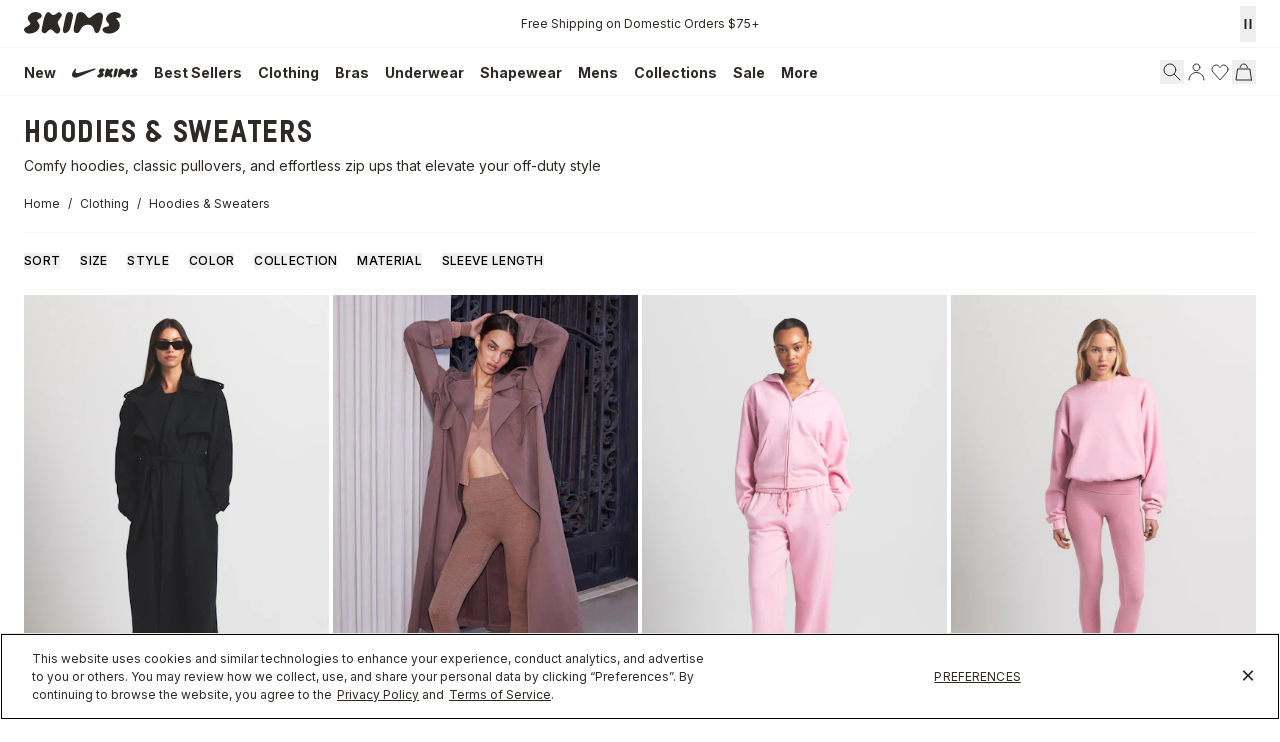

--- FILE ---
content_type: text/html
request_url: https://skims.com/collections/hoodies-sweaters
body_size: 130877
content:
<!DOCTYPE html><html lang="EN"><head><meta charSet="utf-8"/><meta name="viewport" content="width=device-width,initial-scale=1"/><meta name="oke:subscriber_id" content="2d5f0f02-fdee-4a3d-8b6c-e3922b07c7c9"/><title>Comfy Hoodies, Sweaters &amp; Sweatshirts for Women | SKIMS</title><meta property="og:title" content="Comfy Hoodies, Sweaters &amp; Sweatshirts for Women | SKIMS"/><meta property="twitter:title" content="Comfy Hoodies, Sweaters &amp; Sweatshirts for Women | SKIMS"/><meta name="description" content="Add warmth to your wardrobe with our sweatshirts and hoodies for women. Shop cozy knit sweaters, pullover hoodies, and zip up hoodie styles in a variety..."/><meta property="og:description" content="Add warmth to your wardrobe with our sweatshirts and hoodies for women. Shop cozy knit sweaters, pullover hoodies, and zip up hoodie styles in a variety..."/><meta property="twitter:description" content="Add warmth to your wardrobe with our sweatshirts and hoodies for women. Shop cozy knit sweaters, pullover hoodies, and zip up hoodie styles in a variety..."/><meta property="twitter:site" content="@skims"/><meta property="twitter:creator" content="@skims"/><link rel="canonical" href="https://skims.com/collections/hoodies-sweaters"/><meta property="og:url" content="https://skims.com/collections/hoodies-sweaters"/><meta name="robots" content="index,follow"/><script type="application/ld+json">{"@context":"https://schema.org","@type":"Organization","name":"SKIMS","url":"https://skims.com/collections/hoodies-sweaters","logo":"https://cdn.shopify.com/s/files/1/0259/5448/4284/files/Skims-Logo-Shopify_afa1385f-2e6f-46f3-940e-923f2385bc9b.svg?v=1764022219","founder":{"@type":"Person","name":"Kim Kardashian"},"sameAs":["https://www.instagram.com/skims","https://www.facebook.com/skimsbody","https://x.com/skims","https://www.youtube.com/c/skims","https://www.tiktok.com/@skims"],"contactPoint":{"@type":"ContactPoint","contactType":"Customer Support","email":"help@skims.com","url":"https://skims.com/pages/contact-us"},"brand":{"@type":"Brand","name":"SKIMS"}}</script><script type="application/ld+json">{"@context":"https://schema.org","@type":"BreadcrumbList","itemListElement":[{"@type":"ListItem","position":1,"name":"Home","item":"https://skims.com/"},{"@type":"ListItem","name":"Clothing","item":"https://skims.com/collections/clothing","position":2},{"@type":"ListItem","position":3,"name":"Comfy Hoodies, Sweaters \u0026 Sweatshirts for Women","item":"https://skims.com/collections/hoodies-sweaters"}]}</script><script type="application/ld+json">{"@context":"https://schema.org","@type":"CollectionPage","name":"Comfy Hoodies, Sweaters \u0026 Sweatshirts for Women","description":"Add warmth to your wardrobe with our sweatshirts and hoodies for women. Shop cozy knit sweaters, pullover hoodies, and zip up hoodie styles in a variety...","url":"/collections/hoodies-sweaters","mainEntity":{"@type":"ItemList","itemListElement":[{"@type":"ListItem","position":1,"url":"/products/boyfriend-fleece-oversized-trench-coat-onyx","name":"BOYFRIEND FLEECE OVERSIZED TRENCH COAT | ONYX","image":"https://cdn.shopify.com/s/files/1/0259/5448/4284/files/SKIMS-LOUNGEWEAR-OW-COA-12011W-ONX-FLT.jpg?v=1767136242"},{"@type":"ListItem","position":2,"url":"/products/boyfriend-fleece-oversized-trench-coat-umber","name":"BOYFRIEND FLEECE OVERSIZED TRENCH COAT | UMBER","image":"https://cdn.shopify.com/s/files/1/0259/5448/4284/files/SKIMS-LOUNGEWEAR-OW-COA-12011W-UMB-FLT.jpg?v=1767136242"},{"@type":"ListItem","position":3,"url":"/products/cotton-fleece-classic-zip-up-hoodie-halite","name":"COTTON FLEECE CLASSIC ZIP UP HOODIE | HALITE","image":"https://cdn.shopify.com/s/files/1/0259/5448/4284/files/SKIMS-LOUNGEWEAR-ZU-ZUP-8366W-HLT-FLT.jpg?v=1767136364"},{"@type":"ListItem","position":4,"url":"/products/cotton-fleece-classic-crewneck-halite","name":"COTTON FLEECE CLASSIC CREWNECK | HALITE","image":"https://cdn.shopify.com/s/files/1/0259/5448/4284/files/SKIMS-LOUNGEWEAR-PL-PLO-8367W-HLT-FLT.jpg?v=1767136361"},{"@type":"ListItem","position":5,"url":"/products/cotton-jersey-zip-up-hoodie-cherry-blossom","name":"COTTON JERSEY ZIP UP HOODIE | CHERRY BLOSSOM","image":"https://cdn.shopify.com/s/files/1/0259/5448/4284/files/SKIMS-LOUNGEWEAR-ZU-ZUP-8235W-CBM-FLT.jpg?v=1767136600"},{"@type":"ListItem","position":6,"url":"/products/featherweight-cashmere-cardigan-light-heather-grey","name":"FEATHERWEIGHT CASHMERE CARDIGAN | LIGHT HEATHER GREY","image":"https://cdn.shopify.com/s/files/1/0259/5448/4284/files/SKIMS-LOUNGEWEAR-TP-LST-10281W-LHG-FLT.jpg?v=1767653280"},{"@type":"ListItem","position":7,"url":"/products/cotton-fleece-polo-sweatshirt-halite","name":"COTTON FLEECE POLO SWEATSHIRT | HALITE","image":"https://cdn.shopify.com/s/files/1/0259/5448/4284/files/SKIMS-LOUNGEWEAR-LS-LST-9575W-HLT-FLT.jpg?v=1767136359"},{"@type":"ListItem","position":8,"url":"/products/cotton-fleece-classic-hoodie-marble","name":"COTTON FLEECE CLASSIC HOODIE | MARBLE","image":"https://cdn.shopify.com/s/files/1/0259/5448/4284/files/SKIMS-LOUNGEWEAR-PL-PLO-8365W-MBL-FLT.jpg?v=1767136361"},{"@type":"ListItem","position":9,"url":"/products/cotton-fleece-classic-hoodie-light-heather-grey","name":"COTTON FLEECE CLASSIC HOODIE | LIGHT HEATHER GREY","image":"https://cdn.shopify.com/s/files/1/0259/5448/4284/files/SKIMS-LOUNGEWEAR-TP-PLO-4475-LHG.jpg?v=1735590743"},{"@type":"ListItem","position":10,"url":"/products/sweater-knits-ribbed-mock-neck-zip-up-ash","name":"SWEATER KNITS RIBBED MOCK NECK ZIP UP | ASH","image":"https://cdn.shopify.com/s/files/1/0259/5448/4284/files/SKIMS-LOUNGEWEAR-TP-LSL-11049W-ASH-FLT_f0cee37b-9585-4e13-bcca-16c56d8da3cb.webp?v=1764971881"},{"@type":"ListItem","position":11,"url":"/products/sweater-knits-pullover-v-neck-ash","name":"SWEATER KNITS PULLOVER V NECK | ASH","image":"https://cdn.shopify.com/s/files/1/0259/5448/4284/files/SKIMS-LOUNGEWEAR-TP-SCL-12051W-ASH-FLT.webp?v=1764971886"},{"@type":"ListItem","position":12,"url":"/products/cotton-fleece-classic-zip-up-hoodie-light-heather-grey","name":"COTTON FLEECE CLASSIC ZIP UP HOODIE | LIGHT HEATHER GREY","image":"https://cdn.shopify.com/s/files/1/0259/5448/4284/files/SKIMS-LOUNGEWEAR-TP-ZUP-4476-LHG-CLOSED.jpg?v=1735590863"}]}}</script><script type="application/ld+json">{"@context":"https://schema.org","@type":"FAQPage","mainEntity":[]}</script><link rel="alternate" hrefLang="x-default" href="https://skims.com/collections/hoodies-sweaters"/><link rel="alternate" hrefLang="en-US" href="https://skims.com/collections/hoodies-sweaters"/><link rel="alternate" hrefLang="en-AU" href="https://skims.com/en-au/collections/hoodies-sweaters"/><link rel="alternate" hrefLang="en-BE" href="https://skims.com/en-be/collections/hoodies-sweaters"/><link rel="alternate" hrefLang="en-CA" href="https://skims.com/en-ca/collections/hoodies-sweaters"/><link rel="alternate" hrefLang="en-FI" href="https://skims.com/en-fi/collections/hoodies-sweaters"/><link rel="alternate" hrefLang="en-NZ" href="https://skims.com/en-nz/collections/hoodies-sweaters"/><link rel="alternate" hrefLang="en-GB" href="https://skims.com/en-gb/collections/hoodies-sweaters"/><link rel="next" href="https://skims.com/collections/hoodies-sweaters?cursor=eyJsYXN0X3ZhbHVlIjoiMTEiLCJsYXN0X2lkIjoxMDI0NjgyNDE2NTcyOSwib2Zmc2V0IjoxMX0%3D"/><link rel="stylesheet" href="https://cdn.shopify.com/oxygen-v2/26957/18156/37484/2865765/assets/root-DRnQC-gB.css"/><link href="//fonts.googleapis.com/css2?family=Inter:opsz,wght@14..32,100..900&amp;display=swap" rel="stylesheet" prefetch="true"/><link rel="stylesheet" href="https://cdn.shopify.com/oxygen-v2/26957/18156/37484/2865765/assets/typography-CROfx6CR.css"/><link rel="stylesheet" href="https://cdn.shopify.com/oxygen-v2/26957/18156/37484/2865765/assets/index-Bs9oNdbS.css"/><link rel="stylesheet" href="https://cdn.shopify.com/oxygen-v2/26957/18156/37484/2865765/assets/tailwind-C118ntgW.css"/><link rel="stylesheet" href="https://cdn.shopify.com/oxygen-v2/26957/18156/37484/2865765/assets/app-Y7fZ9o9u.css"/><link rel="preconnect" href="https://cdn.shopify.com"/><link rel="preconnect" href="https://shop.app"/><link rel="icon" type="image/svg+xml" href="https://cdn.shopify.com/oxygen-v2/26957/18156/37484/2865765/assets/favicon-CznU2Fsb.ico"/><link rel="preconnect" href="//cdn.dynamicyield.com"/><link rel="preconnect" href="//st.dynamicyield.com"/><link rel="preconnect" href="//rcom.dynamicyield.com"/><link rel="dns-prefetch" href="//cdn.dynamicyield.com"/><link rel="dns-prefetch" href="//st.dynamicyield.com"/><link rel="dns-prefetch" href="//rcom.dynamicyield.com"/><script async="" id="ge-storefront-js" data-mid="8uy4" data-env="prd" src="https://web.global-e.com/Scripts/Merchants/globale.merchant.storefront.js" nonce="de6d6d6f8100e8a5b5b4b4ea0cf24359"></script><script data-domain-script="de5677a6-bee5-4001-9bfc-4478cbc8ee53" src="https://cdn.cookielaw.org/scripttemplates/otSDKStub.js" nonce="de6d6d6f8100e8a5b5b4b4ea0cf24359"></script><script defer="" src="https://web-sdk-cdn.singular.net/singular-sdk/latest/singular-sdk.js" nonce="de6d6d6f8100e8a5b5b4b4ea0cf24359"></script><script async="" src="https://cdn.dynamicyield.com/api/8777639/api_static.js" nonce="de6d6d6f8100e8a5b5b4b4ea0cf24359"></script><script async="" src="https://cdn.dynamicyield.com/api/8777639/api_dynamic.js" nonce="de6d6d6f8100e8a5b5b4b4ea0cf24359"></script></head><body><!--$--><script id="oke-reviews-settings" type="application/json" nonce="de6d6d6f8100e8a5b5b4b4ea0cf24359">{"subscriberId":"2d5f0f02-fdee-4a3d-8b6c-e3922b07c7c9","analyticsSettings":{"isWidgetOnScreenTrackingEnabled":false,"provider":"ua"},"locale":"en","localeAndVariant":{"code":"en"},"matchCustomerLocale":false,"widgetSettings":{"global":{"dateSettings":{"format":{"type":"relative"}},"hideOkendoBranding":false,"reviewTranslationsMode":"off","showIncentiveIndicator":false,"searchEnginePaginationEnabled":false,"stars":{"backgroundColor":"#E5E5E5","foregroundColor":"#2D2A26","interspace":2,"shape":{"type":"default"},"showBorder":false},"font":{"fontType":"inherit-from-page"}},"homepageCarousel":{"defaultSort":"rating desc","scrollBehaviour":"slide","slidesPerPage":{"large":3,"medium":2},"style":{"arrows":{"color":"#676986","size":{"value":24,"unit":"px"},"enabled":true},"avatar":{"backgroundColor":"#E5E5EB","placeholderTextColor":"#2C3E50","size":{"value":48,"unit":"px"},"enabled":true},"border":{"color":"#E5E5EB","width":{"value":1,"unit":"px"}},"highlightColor":"#0E7A82","layout":{"name":"default","reviewDetailsPosition":"below","showAttributeBars":false,"showProductDetails":"only-when-grouped","showProductName":false},"media":{"size":{"value":80,"unit":"px"},"imageGap":{"value":4,"unit":"px"},"enabled":true},"productImageSize":{"value":48,"unit":"px"},"showDates":true,"spaceAbove":{"value":20,"unit":"px"},"spaceBelow":{"value":20,"unit":"px"},"stars":{"height":{"value":18,"unit":"px"},"globalOverrideSettings":{"backgroundColor":"#E5E5E5","foregroundColor":"#FFCF2A"}},"text":{"primaryColor":"#2C3E50","fontSizeRegular":{"value":14,"unit":"px"},"fontSizeSmall":{"value":12,"unit":"px"},"secondaryColor":"#676986"}},"totalSlides":12,"truncation":{"bodyMaxLines":4,"enabled":true,"truncateAll":false}},"mediaCarousel":{"minimumImages":1,"linkText":"Read More","stars":{"backgroundColor":"#E5E5E5","foregroundColor":"#FFCF2A","height":{"value":12,"unit":"px"}},"autoPlay":false,"slideSize":"medium","arrowPosition":"outside"},"mediaGrid":{"showMoreArrow":{"arrowColor":"#676986","enabled":true,"backgroundColor":"#f4f4f6"},"infiniteScroll":false,"gridStyleDesktop":{"layout":"default-desktop"},"gridStyleMobile":{"layout":"default-mobile"},"linkText":"Read More","stars":{"backgroundColor":"#E5E5E5","foregroundColor":"#FFCF2A","height":{"value":12,"unit":"px"}},"gapSize":{"value":10,"unit":"px"}},"questions":{"initialPageSize":6,"loadMorePageSize":6},"reviewsBadge":{"layout":"large","colorScheme":"dark"},"reviewsTab":{"backgroundColor":"#676986","position":"top-left","textColor":"#FFFFFF","enabled":true,"positionSmall":"top-left"},"reviewsWidget":{"tabs":{"reviews":true,"questions":false},"header":{"columnDistribution":"space-around","verticalAlignment":"top","blocks":[{"columnWidth":"one-third","modules":[{"name":"rating-average","layout":"one-line"},{"name":"rating-breakdown","backgroundColor":"#F4F4F6","shadingColor":"#9A9DB1","stretchMode":"contain"},{"name":"reviews-summary","heading":"Reviews Summary","maxTextLines":3}],"textAlignment":"left"},{"columnWidth":"one-third","modules":[{"name":"recommended"},{"name":"attributes","layout":"stacked","stretchMode":"stretch"}],"textAlignment":"left"},{"columnWidth":"one-third","modules":[{"name":"media-carousel","imageGap":{"value":8,"unit":"px"},"imageHeight":{"value":80,"unit":"px"}}],"textAlignment":"left"}]},"style":{"showDates":true,"border":{"color":"#E5E5EB","width":{"value":1,"unit":"px"}},"bodyFont":{"hasCustomFontSettings":false},"headingFont":{"hasCustomFontSettings":false},"filters":{"backgroundColorActive":"#676986","backgroundColor":"#FFFFFF","borderColor":"#DBDDE4","borderRadius":{"value":100,"unit":"px"},"borderColorActive":"#676986","textColorActive":"#FFFFFF","textColor":"#2C3E50","searchHighlightColor":"#B2F9E9"},"avatar":{"backgroundColor":"#E5E5EB","placeholderTextColor":"#2C3E50","size":{"value":48,"unit":"px"},"enabled":true},"stars":{"height":{"value":18,"unit":"px"},"globalOverrideSettings":{"backgroundColor":"#E5E5E5","foregroundColor":"#2D2A26","interspace":2,"showBorder":false}},"shadingColor":"#F7F7F8","productImageSize":{"value":48,"unit":"px"},"button":{"backgroundColorActive":"#676986","borderColorHover":"#DBDDE4","backgroundColor":"#F7F7F8","borderColor":"#DBDDE4","backgroundColorHover":"#F4F4F6","textColorHover":"#272D45","borderRadius":{"value":4,"unit":"px"},"borderWidth":{"value":1,"unit":"px"},"borderColorActive":"#676986","textColorActive":"#FFFFFF","textColor":"#272D45","font":{"hasCustomFontSettings":false}},"highlightColor":"#0E7A82","spaceAbove":{"value":20,"unit":"px"},"text":{"primaryColor":"#2D2A26","fontSizeRegular":{"value":14,"unit":"px"},"fontSizeLarge":{"value":20,"unit":"px"},"fontSizeSmall":{"value":12,"unit":"px"},"secondaryColor":"#676986"},"spaceBelow":{"value":20,"unit":"px"},"attributeBar":{"style":"default","backgroundColor":"#D3D4DD","shadingColor":"#9A9DB1","markerColor":"#00CAAA"}},"showWhenEmpty":false,"reviews":{"list":{"layout":{"collapseReviewerDetails":false,"columnAmount":4,"name":"default","showAttributeBars":true,"borderStyle":"full","showProductVariantName":false,"showProductDetails":"never"},"loyalty":{"maxInitialAchievements":3},"initialPageSize":5,"replyTruncation":{"bodyMaxLines":4,"enabled":true},"media":{"layout":"featured","size":{"value":200,"unit":"px"}},"truncation":{"bodyMaxLines":4,"truncateAll":false,"enabled":true},"loadMorePageSize":5},"controls":{"filterMode":"closed","freeTextSearchEnabled":false,"writeReviewButtonEnabled":false,"defaultSort":"has_media desc"}}},"starRatings":{"showWhenEmpty":false,"style":{"text":{"content":"review-count","style":"number-and-text","brackets":false},"spaceAbove":{"value":0,"unit":"px"},"globalOverrideSettings":{"backgroundColor":"#E5E5E5","foregroundColor":"#62554A","interspace":2,"showBorder":false},"spaceBelow":{"value":0,"unit":"px"},"height":{"value":18,"unit":"px"}},"clickBehavior":"scroll-to-widget"}},"features":{"attributeFiltersEnabled":true,"recorderPlusEnabled":true,"recorderQandaPlusEnabled":true,"reviewsKeywordsEnabled":true,"reviewsSummariesEnabled":true}}</script><style id="oke-css-vars">:root{--oke-widget-spaceAbove:20px;--oke-widget-spaceBelow:20px;--oke-starRating-spaceAbove:0;--oke-starRating-spaceBelow:0;--oke-button-backgroundColor:#f7f7f8;--oke-button-backgroundColorHover:#f4f4f6;--oke-button-backgroundColorActive:#676986;--oke-button-textColor:#272d45;--oke-button-textColorHover:#272d45;--oke-button-textColorActive:#fff;--oke-button-borderColor:#dbdde4;--oke-button-borderColorHover:#dbdde4;--oke-button-borderColorActive:#676986;--oke-button-borderRadius:4px;--oke-button-borderWidth:1px;--oke-button-fontWeight:700;--oke-button-fontSize:var(--oke-text-regular,14px);--oke-button-fontFamily:inherit;--oke-border-color:#e5e5eb;--oke-border-width:1px;--oke-text-primaryColor:#2d2a26;--oke-text-secondaryColor:#676986;--oke-text-small:12px;--oke-text-regular:14px;--oke-text-large:20px;--oke-text-fontFamily:inherit;--oke-avatar-size:48px;--oke-avatar-backgroundColor:#e5e5eb;--oke-avatar-placeholderTextColor:#2c3e50;--oke-highlightColor:#0e7a82;--oke-shadingColor:#f7f7f8;--oke-productImageSize:48px;--oke-attributeBar-shadingColor:#9a9db1;--oke-attributeBar-borderColor:undefined;--oke-attributeBar-backgroundColor:#d3d4dd;--oke-attributeBar-markerColor:#00caaa;--oke-filter-backgroundColor:#fff;--oke-filter-backgroundColorActive:#676986;--oke-filter-borderColor:#dbdde4;--oke-filter-borderColorActive:#676986;--oke-filter-textColor:#2c3e50;--oke-filter-textColorActive:#fff;--oke-filter-borderRadius:100px;--oke-filter-searchHighlightColor:#b2f9e9;--oke-mediaGrid-chevronColor:#676986;--oke-stars-foregroundColor:#2d2a26;--oke-stars-backgroundColor:#e5e5e5;--oke-stars-borderWidth:0}.oke-reviewCarousel{--oke-stars-foregroundColor:#ffcf2a;--oke-stars-backgroundColor:#e5e5e5;--oke-stars-borderWidth:0}.oke-w,.oke-modal{--oke-stars-foregroundColor:#2d2a26;--oke-stars-backgroundColor:#e5e5e5;--oke-stars-borderWidth:0}.oke-sr{--oke-stars-foregroundColor:#62554a;--oke-stars-backgroundColor:#e5e5e5;--oke-stars-borderWidth:0}.oke-w,oke-modal{--oke-title-fontWeight:600;--oke-title-fontSize:var(--oke-text-regular,14px);--oke-title-fontFamily:inherit;--oke-bodyText-fontWeight:400;--oke-bodyText-fontSize:var(--oke-text-regular,14px);--oke-bodyText-fontFamily:inherit}</style><script type="text/javascript" nonce="de6d6d6f8100e8a5b5b4b4ea0cf24359">window.okeProductUrlFormatter = (product) =>
    product && product.productHandle
        ? "/products/" + product.productHandle + (product.variantId ? '?variantId=' + product.variantId : '')
        : undefined</script><div><style data-oke-reviews-version="0.81.8" type="text/css" data-href="https://d3hw6dc1ow8pp2.cloudfront.net/reviews-widget-plus/css/okendo-reviews-styles.9d163ae1.css"></style><style data-oke-reviews-version="0.81.8" type="text/css" data-href="https://d3hw6dc1ow8pp2.cloudfront.net/reviews-widget-plus/css/modules/okendo-star-rating.4cb378a8.css"></style><style data-oke-reviews-version="0.81.8" type="text/css" data-href="https://d3hw6dc1ow8pp2.cloudfront.net/reviews-widget-plus/css/modules/okendo-reviews-keywords.0942444f.css"></style><style data-oke-reviews-version="0.81.8" type="text/css" data-href="https://d3hw6dc1ow8pp2.cloudfront.net/reviews-widget-plus/css/modules/okendo-reviews-summary.a0c9d7d6.css"></style><style type="text/css">.okeReviews[data-oke-container],div.okeReviews{font-size:14px;font-size:var(--oke-text-regular);font-weight:400;font-family:var(--oke-text-fontFamily);line-height:1.6}.okeReviews[data-oke-container] *,.okeReviews[data-oke-container] :after,.okeReviews[data-oke-container] :before,div.okeReviews *,div.okeReviews :after,div.okeReviews :before{box-sizing:border-box}.okeReviews[data-oke-container] h1,.okeReviews[data-oke-container] h2,.okeReviews[data-oke-container] h3,.okeReviews[data-oke-container] h4,.okeReviews[data-oke-container] h5,.okeReviews[data-oke-container] h6,div.okeReviews h1,div.okeReviews h2,div.okeReviews h3,div.okeReviews h4,div.okeReviews h5,div.okeReviews h6{font-size:1em;font-weight:400;line-height:1.4;margin:0}.okeReviews[data-oke-container] ul,div.okeReviews ul{padding:0;margin:0}.okeReviews[data-oke-container] li,div.okeReviews li{list-style-type:none;padding:0}.okeReviews[data-oke-container] p,div.okeReviews p{line-height:1.8;margin:0 0 4px}.okeReviews[data-oke-container] p:last-child,div.okeReviews p:last-child{margin-bottom:0}.okeReviews[data-oke-container] a,div.okeReviews a{text-decoration:none;color:inherit}.okeReviews[data-oke-container] button,div.okeReviews button{border-radius:0;border:0;box-shadow:none;margin:0;width:auto;min-width:auto;padding:0;background-color:transparent;min-height:auto}.okeReviews[data-oke-container] button,.okeReviews[data-oke-container] input,.okeReviews[data-oke-container] select,.okeReviews[data-oke-container] textarea,div.okeReviews button,div.okeReviews input,div.okeReviews select,div.okeReviews textarea{font-family:inherit;font-size:1em}.okeReviews[data-oke-container] label,.okeReviews[data-oke-container] select,div.okeReviews label,div.okeReviews select{display:inline}.okeReviews[data-oke-container] select,div.okeReviews select{width:auto}.okeReviews[data-oke-container] article,.okeReviews[data-oke-container] aside,div.okeReviews article,div.okeReviews aside{margin:0}.okeReviews[data-oke-container] table,div.okeReviews table{background:transparent;border:0;border-collapse:collapse;border-spacing:0;font-family:inherit;font-size:1em;table-layout:auto}.okeReviews[data-oke-container] table td,.okeReviews[data-oke-container] table th,.okeReviews[data-oke-container] table tr,div.okeReviews table td,div.okeReviews table th,div.okeReviews table tr{border:0;font-family:inherit;font-size:1em}.okeReviews[data-oke-container] table td,.okeReviews[data-oke-container] table th,div.okeReviews table td,div.okeReviews table th{background:transparent;font-weight:400;letter-spacing:normal;padding:0;text-align:left;text-transform:none;vertical-align:middle}.okeReviews[data-oke-container] table tr:hover td,.okeReviews[data-oke-container] table tr:hover th,div.okeReviews table tr:hover td,div.okeReviews table tr:hover th{background:transparent}.okeReviews[data-oke-container] fieldset,div.okeReviews fieldset{border:0;padding:0;margin:0;min-width:0}.okeReviews[data-oke-container] img,.okeReviews[data-oke-container] svg,div.okeReviews img,div.okeReviews svg{max-width:none}.okeReviews[data-oke-container] div:empty,div.okeReviews div:empty{display:block}.okeReviews[data-oke-container] .oke-icon:before,div.okeReviews .oke-icon:before{font-family:oke-widget-icons!important;font-style:normal;font-weight:400;font-variant:normal;text-transform:none;line-height:1;-webkit-font-smoothing:antialiased;-moz-osx-font-smoothing:grayscale;color:inherit}.okeReviews[data-oke-container] .oke-icon--select-arrow:before,div.okeReviews .oke-icon--select-arrow:before{content:""}.okeReviews[data-oke-container] .oke-icon--loading:before,div.okeReviews .oke-icon--loading:before{content:""}.okeReviews[data-oke-container] .oke-icon--pencil:before,div.okeReviews .oke-icon--pencil:before{content:""}.okeReviews[data-oke-container] .oke-icon--filter:before,div.okeReviews .oke-icon--filter:before{content:""}.okeReviews[data-oke-container] .oke-icon--play:before,div.okeReviews .oke-icon--play:before{content:""}.okeReviews[data-oke-container] .oke-icon--tick-circle:before,div.okeReviews .oke-icon--tick-circle:before{content:""}.okeReviews[data-oke-container] .oke-icon--chevron-left:before,div.okeReviews .oke-icon--chevron-left:before{content:""}.okeReviews[data-oke-container] .oke-icon--chevron-right:before,div.okeReviews .oke-icon--chevron-right:before{content:""}.okeReviews[data-oke-container] .oke-icon--thumbs-down:before,div.okeReviews .oke-icon--thumbs-down:before{content:""}.okeReviews[data-oke-container] .oke-icon--thumbs-up:before,div.okeReviews .oke-icon--thumbs-up:before{content:""}.okeReviews[data-oke-container] .oke-icon--close:before,div.okeReviews .oke-icon--close:before{content:""}.okeReviews[data-oke-container] .oke-icon--chevron-up:before,div.okeReviews .oke-icon--chevron-up:before{content:""}.okeReviews[data-oke-container] .oke-icon--chevron-down:before,div.okeReviews .oke-icon--chevron-down:before{content:""}.okeReviews[data-oke-container] .oke-icon--star:before,div.okeReviews .oke-icon--star:before{content:""}.okeReviews[data-oke-container] .oke-icon--magnifying-glass:before,div.okeReviews .oke-icon--magnifying-glass:before{content:""}@font-face{font-family:oke-widget-icons;src:url(https://d3hw6dc1ow8pp2.cloudfront.net/reviews-widget-plus/fonts/oke-widget-icons.ttf) format("truetype"),url(https://d3hw6dc1ow8pp2.cloudfront.net/reviews-widget-plus/fonts/oke-widget-icons.woff) format("woff"),url(https://d3hw6dc1ow8pp2.cloudfront.net/reviews-widget-plus/img/oke-widget-icons.bc0d6b0a.svg) format("svg");font-weight:400;font-style:normal;font-display:block}.okeReviews[data-oke-container] .oke-button,div.okeReviews .oke-button{display:inline-block;border-style:solid;border-color:var(--oke-button-borderColor);border-width:var(--oke-button-borderWidth);background-color:var(--oke-button-backgroundColor);line-height:1;padding:12px 24px;margin:0;border-radius:var(--oke-button-borderRadius);color:var(--oke-button-textColor);text-align:center;position:relative;font-weight:var(--oke-button-fontWeight);font-size:var(--oke-button-fontSize);font-family:var(--oke-button-fontFamily);outline:0}.okeReviews[data-oke-container] .oke-button-text,.okeReviews[data-oke-container] .oke-button .oke-icon,div.okeReviews .oke-button-text,div.okeReviews .oke-button .oke-icon{line-height:1}.okeReviews[data-oke-container] .oke-button.oke-is-loading,div.okeReviews .oke-button.oke-is-loading{position:relative}.okeReviews[data-oke-container] .oke-button.oke-is-loading:before,div.okeReviews .oke-button.oke-is-loading:before{font-family:oke-widget-icons!important;font-style:normal;font-weight:400;font-variant:normal;text-transform:none;line-height:1;-webkit-font-smoothing:antialiased;-moz-osx-font-smoothing:grayscale;content:"";color:undefined;font-size:12px;display:inline-block;animation:oke-spin 1s linear infinite;position:absolute;width:12px;height:12px;top:0;left:0;bottom:0;right:0;margin:auto}.okeReviews[data-oke-container] .oke-button.oke-is-loading>*,div.okeReviews .oke-button.oke-is-loading>*{opacity:0}.okeReviews[data-oke-container] .oke-button.oke-is-active,div.okeReviews .oke-button.oke-is-active{background-color:var(--oke-button-backgroundColorActive);color:var(--oke-button-textColorActive);border-color:var(--oke-button-borderColorActive)}.okeReviews[data-oke-container] .oke-button:not(.oke-is-loading),div.okeReviews .oke-button:not(.oke-is-loading){cursor:pointer}.okeReviews[data-oke-container] .oke-button:not(.oke-is-loading):not(.oke-is-active):hover,div.okeReviews .oke-button:not(.oke-is-loading):not(.oke-is-active):hover{background-color:var(--oke-button-backgroundColorHover);color:var(--oke-button-textColorHover);border-color:var(--oke-button-borderColorHover);box-shadow:0 0 0 2px var(--oke-button-backgroundColorHover)}.okeReviews[data-oke-container] .oke-button:not(.oke-is-loading):not(.oke-is-active):active,.okeReviews[data-oke-container] .oke-button:not(.oke-is-loading):not(.oke-is-active):hover:active,div.okeReviews .oke-button:not(.oke-is-loading):not(.oke-is-active):active,div.okeReviews .oke-button:not(.oke-is-loading):not(.oke-is-active):hover:active{background-color:var(--oke-button-backgroundColorActive);color:var(--oke-button-textColorActive);border-color:var(--oke-button-borderColorActive)}.okeReviews[data-oke-container] .oke-title,div.okeReviews .oke-title{font-weight:var(--oke-title-fontWeight);font-size:var(--oke-title-fontSize);font-family:var(--oke-title-fontFamily)}.okeReviews[data-oke-container] .oke-bodyText,div.okeReviews .oke-bodyText{font-weight:var(--oke-bodyText-fontWeight);font-size:var(--oke-bodyText-fontSize);font-family:var(--oke-bodyText-fontFamily)}.okeReviews[data-oke-container] .oke-linkButton,div.okeReviews .oke-linkButton{cursor:pointer;font-weight:700;pointer-events:auto;text-decoration:underline}.okeReviews[data-oke-container] .oke-linkButton:hover,div.okeReviews .oke-linkButton:hover{text-decoration:none}.okeReviews[data-oke-container] .oke-readMore,div.okeReviews .oke-readMore{cursor:pointer;color:inherit;text-decoration:underline}.okeReviews[data-oke-container] .oke-select,div.okeReviews .oke-select{cursor:pointer;background-repeat:no-repeat;background-position-x:100%;background-position-y:50%;border:none;padding:0 24px 0 12px;-moz-appearance:none;appearance:none;color:inherit;-webkit-appearance:none;background-color:transparent;background-image:url("data:image/svg+xml;charset=utf-8,%3Csvg fill='currentColor' xmlns='http://www.w3.org/2000/svg' viewBox='0 0 24 24'%3E%3Cpath d='M7 10l5 5 5-5z'/%3E%3Cpath d='M0 0h24v24H0z' fill='none'/%3E%3C/svg%3E");outline-offset:4px}.okeReviews[data-oke-container] .oke-select:disabled,div.okeReviews .oke-select:disabled{background-color:transparent;background-image:url("data:image/svg+xml;charset=utf-8,%3Csvg fill='%239a9db1' xmlns='http://www.w3.org/2000/svg' viewBox='0 0 24 24'%3E%3Cpath d='M7 10l5 5 5-5z'/%3E%3Cpath d='M0 0h24v24H0z' fill='none'/%3E%3C/svg%3E")}.okeReviews[data-oke-container] .oke-loader,div.okeReviews .oke-loader{position:relative}.okeReviews[data-oke-container] .oke-loader:before,div.okeReviews .oke-loader:before{font-family:oke-widget-icons!important;font-style:normal;font-weight:400;font-variant:normal;text-transform:none;line-height:1;-webkit-font-smoothing:antialiased;-moz-osx-font-smoothing:grayscale;content:"";color:var(--oke-text-secondaryColor);font-size:12px;display:inline-block;animation:oke-spin 1s linear infinite;position:absolute;width:12px;height:12px;top:0;left:0;bottom:0;right:0;margin:auto}.okeReviews[data-oke-container] .oke-a11yText,div.okeReviews .oke-a11yText{border:0;clip:rect(0 0 0 0);height:1px;margin:-1px;overflow:hidden;padding:0;position:absolute;width:1px}.okeReviews[data-oke-container] .oke-hidden,div.okeReviews .oke-hidden{display:none}.okeReviews[data-oke-container] .oke-modal,div.okeReviews .oke-modal{bottom:0;left:0;overflow:auto;position:fixed;right:0;top:0;z-index:2147483647;max-height:100%;background-color:rgba(0,0,0,.5);padding:40px 0 32px}@media only screen and (min-width:1024px){.okeReviews[data-oke-container] .oke-modal,div.okeReviews .oke-modal{display:flex;align-items:center;padding:48px 0}}.okeReviews[data-oke-container] .oke-modal ::-moz-selection,div.okeReviews .oke-modal ::-moz-selection{background-color:rgba(39,45,69,.2)}.okeReviews[data-oke-container] .oke-modal ::selection,div.okeReviews .oke-modal ::selection{background-color:rgba(39,45,69,.2)}.okeReviews[data-oke-container] .oke-modal,.okeReviews[data-oke-container] .oke-modal p,div.okeReviews .oke-modal,div.okeReviews .oke-modal p{color:#272d45}.okeReviews[data-oke-container] .oke-modal-content,div.okeReviews .oke-modal-content{background-color:#fff;margin:auto;position:relative;will-change:transform,opacity;width:calc(100% - 64px)}@media only screen and (min-width:1024px){.okeReviews[data-oke-container] .oke-modal-content,div.okeReviews .oke-modal-content{max-width:1000px}}.okeReviews[data-oke-container] .oke-modal-close,div.okeReviews .oke-modal-close{cursor:pointer;position:absolute;width:32px;height:32px;top:-32px;padding:4px;right:-4px;line-height:1}.okeReviews[data-oke-container] .oke-modal-close:before,div.okeReviews .oke-modal-close:before{font-family:oke-widget-icons!important;font-style:normal;font-weight:400;font-variant:normal;text-transform:none;line-height:1;-webkit-font-smoothing:antialiased;-moz-osx-font-smoothing:grayscale;content:"";color:#fff;font-size:24px;display:inline-block;width:24px;height:24px}.okeReviews[data-oke-container] .oke-modal-overlay,div.okeReviews .oke-modal-overlay{background-color:rgba(43,46,56,.9)}@media only screen and (min-width:1024px){.okeReviews[data-oke-container] .oke-modal--large .oke-modal-content,div.okeReviews .oke-modal--large .oke-modal-content{max-width:1200px}}.okeReviews[data-oke-container] .oke-modal .oke-helpful,.okeReviews[data-oke-container] .oke-modal .oke-helpful-vote-button,.okeReviews[data-oke-container] .oke-modal .oke-reviewContent-date,div.okeReviews .oke-modal .oke-helpful,div.okeReviews .oke-modal .oke-helpful-vote-button,div.okeReviews .oke-modal .oke-reviewContent-date{color:#676986}.oke-modal .okeReviews[data-oke-container].oke-w,.oke-modal div.okeReviews.oke-w{color:#272d45}.okeReviews[data-oke-container] .oke-tag,div.okeReviews .oke-tag{align-items:center;color:#272d45;display:flex;font-size:var(--oke-text-small);font-weight:600;text-align:left;position:relative;z-index:2;background-color:#f4f4f6;padding:4px 6px;border:none;border-radius:4px;gap:6px;line-height:1}.okeReviews[data-oke-container] .oke-tag svg,div.okeReviews .oke-tag svg{fill:currentColor;height:1rem}.okeReviews[data-oke-container] .hooper,div.okeReviews .hooper{height:auto}.okeReviews--left{text-align:left}.okeReviews--right{text-align:right}.okeReviews--center{text-align:center}.okeReviews :not([tabindex="-1"]):focus-visible{outline:5px auto highlight;outline:5px auto -webkit-focus-ring-color}.is-oke-modalOpen{overflow:hidden!important}img.oke-is-error{background-color:var(--oke-shadingColor);background-size:cover;background-position:50% 50%;box-shadow:inset 0 0 0 1px var(--oke-border-color)}@keyframes oke-spin{0%{transform:rotate(0deg)}to{transform:rotate(1turn)}}@keyframes oke-fade-in{0%{opacity:0}to{opacity:1}}
.oke-stars{line-height:1;position:relative;display:inline-block}.oke-stars-background svg{overflow:visible}.oke-stars-foreground{overflow:hidden;position:absolute;top:0;left:0}.oke-sr{display:inline-block;padding-top:var(--oke-starRating-spaceAbove);padding-bottom:var(--oke-starRating-spaceBelow)}.oke-sr .oke-is-clickable{cursor:pointer}.oke-sr--hidden{display:none}.oke-sr-count,.oke-sr-rating,.oke-sr-stars{display:inline-block;vertical-align:middle}.oke-sr-stars{line-height:1;margin-right:8px}.oke-sr-rating{display:none}.oke-sr-count--brackets:before{content:"("}.oke-sr-count--brackets:after{content:")"}
.oke-rk{display:block}.okeReviews[data-oke-container] .oke-reviewsKeywords-heading,div.okeReviews .oke-reviewsKeywords-heading{font-weight:700;margin-bottom:8px}.okeReviews[data-oke-container] .oke-reviewsKeywords-heading-skeleton,div.okeReviews .oke-reviewsKeywords-heading-skeleton{height:calc(var(--oke-button-fontSize) + 4px);width:150px}.okeReviews[data-oke-container] .oke-reviewsKeywords-list,div.okeReviews .oke-reviewsKeywords-list{display:inline-flex;align-items:center;flex-wrap:wrap;gap:4px}.okeReviews[data-oke-container] .oke-reviewsKeywords-list-category,div.okeReviews .oke-reviewsKeywords-list-category{background-color:var(--oke-filter-backgroundColor);color:var(--oke-filter-textColor);border:1px solid var(--oke-filter-borderColor);border-radius:var(--oke-filter-borderRadius);padding:6px 16px;transition:background-color .1s ease-out,border-color .1s ease-out;white-space:nowrap}.okeReviews[data-oke-container] .oke-reviewsKeywords-list-category.oke-is-clickable,div.okeReviews .oke-reviewsKeywords-list-category.oke-is-clickable{cursor:pointer}.okeReviews[data-oke-container] .oke-reviewsKeywords-list-category.oke-is-active,div.okeReviews .oke-reviewsKeywords-list-category.oke-is-active{background-color:var(--oke-filter-backgroundColorActive);color:var(--oke-filter-textColorActive);border-color:var(--oke-filter-borderColorActive)}.okeReviews[data-oke-container] .oke-reviewsKeywords .oke-translateButton,div.okeReviews .oke-reviewsKeywords .oke-translateButton{margin-top:12px}
.oke-rs{display:block}.oke-rs .oke-reviewsSummary.oke-is-preRender .oke-reviewsSummary-summary{-webkit-mask:linear-gradient(180deg,#000 0,#000 40%,transparent 95%,transparent 0) 100% 50%/100% 100% repeat-x;mask:linear-gradient(180deg,#000 0,#000 40%,transparent 95%,transparent 0) 100% 50%/100% 100% repeat-x;max-height:150px}.okeReviews[data-oke-container] .oke-reviewsSummary .oke-tooltip,div.okeReviews .oke-reviewsSummary .oke-tooltip{display:inline-block;font-weight:400}.okeReviews[data-oke-container] .oke-reviewsSummary .oke-tooltip-trigger,div.okeReviews .oke-reviewsSummary .oke-tooltip-trigger{height:15px;width:15px;overflow:hidden;transform:translateY(-10%)}.okeReviews[data-oke-container] .oke-reviewsSummary-heading,div.okeReviews .oke-reviewsSummary-heading{align-items:center;-moz-column-gap:4px;column-gap:4px;display:inline-flex;font-weight:700;margin-bottom:8px}.okeReviews[data-oke-container] .oke-reviewsSummary-heading-skeleton,div.okeReviews .oke-reviewsSummary-heading-skeleton{height:calc(var(--oke-button-fontSize) + 4px);width:150px}.okeReviews[data-oke-container] .oke-reviewsSummary-icon,div.okeReviews .oke-reviewsSummary-icon{fill:currentColor;font-size:14px}.okeReviews[data-oke-container] .oke-reviewsSummary-icon svg,div.okeReviews .oke-reviewsSummary-icon svg{vertical-align:baseline}.okeReviews[data-oke-container] .oke-reviewsSummary-summary.oke-is-truncated,div.okeReviews .oke-reviewsSummary-summary.oke-is-truncated{display:-webkit-box;-webkit-box-orient:vertical;overflow:hidden;text-overflow:ellipsis}</style></div><div><svg id="oke-star-symbols" style="display:none!important" data-oke-id="oke-star-symbols"><symbol id="oke-star-empty" style="overflow:visible;"><path id="star-default--empty" fill="var(--oke-stars-backgroundColor)" stroke="var(--oke-stars-borderColor)" stroke-width="var(--oke-stars-borderWidth)" d="M3.34 13.86c-.48.3-.76.1-.63-.44l1.08-4.56L.26 5.82c-.42-.36-.32-.7.24-.74l4.63-.37L6.92.39c.2-.52.55-.52.76 0l1.8 4.32 4.62.37c.56.05.67.37.24.74l-3.53 3.04 1.08 4.56c.13.54-.14.74-.63.44L7.3 11.43l-3.96 2.43z"/></symbol><symbol id="oke-star-filled" style="overflow:visible;"><path id="star-default--filled" fill="var(--oke-stars-foregroundColor)" stroke="var(--oke-stars-borderColor)" stroke-width="var(--oke-stars-borderWidth)" d="M3.34 13.86c-.48.3-.76.1-.63-.44l1.08-4.56L.26 5.82c-.42-.36-.32-.7.24-.74l4.63-.37L6.92.39c.2-.52.55-.52.76 0l1.8 4.32 4.62.37c.56.05.67.37.24.74l-3.53 3.04 1.08 4.56c.13.54-.14.74-.63.44L7.3 11.43l-3.96 2.43z"/></symbol></svg></div><!--/$--><a href="#main-content" class="sr-only focus:not-sr-only focus:!fixed body-3 !p-1 text-white bg-onyx z-[500]">Skip to main content</a><header class="z-50 sticky top-0 w-full"><nav data-testid="main-navigation"><div class="flex items-center border-b border-grayLighter px-5 md:h-12 md:px-6 transition relative border-opacity-100" data-testid="main-navigation-top" style="background-color:#ffffff;color:#2D2A26"><a class="select-none hover:cursor-pointer transition-colors duration-200 underline-offset-4 inset-y-0 hidden lg:absolute lg:left-6 lg:z-10 lg:flex lg:items-center lg:justify-center" role="link" data-href="/" tabindex="0" title="" rel="" href="/" target="_self" data-discover="true"><svg xmlns="http://www.w3.org/2000/svg" width="108" height="24" fill="none" style="fill:#2D2A26" class="transition-all duration-300"><title>SKIMS Logo</title><g><path d="M78.98 4.77a44 44 0 0 1-1.65 8.5 101 101 0 0 1-1.72 5.34c-.3.87-.77 1.67-1.63 2.12-1.34.7-2.87.06-3.46-1.44a18.6 18.6 0 0 1-.62-2.02 6.07 6.07 0 0 0-6.08-4.53c-3.23.01-5.44 1.55-6.92 4.33-.45.85-.93 1.68-1.47 2.48-.75 1.1-1.8 1.71-3.18 1.55a2.72 2.72 0 0 1-2.5-2.45c-.22-1.44-.03-2.86.27-4.26.8-3.69 1.62-7.37 2.45-11.04.48-2.1 1.8-3.13 3.94-3.24 2.52-.12 4.22 1.2 5.62 3.1.42.58.84 1.17 1.33 1.7a2.46 2.46 0 0 0 3.42.31c1.44-1.06 2.86-2.14 4.33-3.15a7.58 7.58 0 0 1 4.4-1.58c2.03 0 3.3 1.7 3.47 3.42.03.28 0 .57 0 .86ZM17.56 18.23c.26-1.4.5-2.82.8-4.23.53-2.5 1.05-5.01 1.7-7.48a14.54 14.54 0 0 1 2.11-5.05C22.73.71 23.41.1 24.47.14c.69.04 1.23.34 1.7.8.45.47.84 1.02 1.35 1.43 1.12.9 2.77.82 4.05-.1.67-.48 1.3-1.01 2-1.44a2.79 2.79 0 0 1 3.78.9c.64.99.55 2-.1 2.94-.8 1.18-1.7 2.3-2.52 3.46a4.21 4.21 0 0 0-.4 4.62c.47.97.97 1.93 1.38 2.92.56 1.35.8 2.73.08 4.1-1.06 2.03-3.2 2.4-4.86.8-.8-.76-1.53-1.6-2.35-2.36-1.22-1.14-2.53-1.13-3.79 0-.85.76-1.62 1.6-2.5 2.33a2.82 2.82 0 0 1-4.4-.95c-.2-.39-.22-.86-.33-1.36Zm68.1 3.28c-1.9.07-3.75-.06-5.39-1.15-.99-.65-1.71-1.51-1.77-2.77-.03-.58.22-1.13.77-1.58a4.9 4.9 0 0 1 2.5-1.1c.69-.13 1.38-.28 2.05-.5 1.39-.47 1.72-1.8.75-2.9-.22-.26-.47-.5-.71-.73-1.08-1.1-1.85-2.34-1.77-3.93.02-.6.17-1.25.44-1.8C83.81 2.44 85.98.96 88.8.3a8.73 8.73 0 0 1 6.53.96c1.18.67 1.76 1.78 1.55 2.92-.17.97-1.02 1.65-2.2 1.73-.43.03-.87 0-1.3-.02-.35-.02-.71-.07-.9.3-.18.4-.08.78.23 1.11.56.62 1.17 1.22 1.65 1.9a6.58 6.58 0 0 1 1.41 4.78 7.3 7.3 0 0 1-2.72 4.76 12.4 12.4 0 0 1-6.13 2.69c-.41.06-.84.06-1.26.09ZM11.63 0c1.43.02 3 .4 4.44 1.25 2.06 1.2 2.17 3.55.2 4.9-.63.42-1.32.75-1.98 1.11-1.08.6-1.3 1.3-.7 2.39.27.46.55.93.9 1.34 1.65 1.92 1.27 4.43-.03 6.27-1.49 2.1-3.62 3.22-6.04 3.87-1.6.42-3.21.67-4.85.27a4.9 4.9 0 0 1-3.3-2.75c-.58-1.16-.2-2.34 1.03-3.13.92-.59 1.91-1.06 2.85-1.62.56-.34 1.12-.7 1.61-1.12.74-.64.77-1.47.18-2.25-.4-.53-.81-1.04-1.18-1.59a4.74 4.74 0 0 1 .2-5.78A8.19 8.19 0 0 1 11.63 0Zm33.81.11c2.37.03 3.87 1.7 3.53 3.94a82.28 82.28 0 0 1-1.09 5.44c-.5 2.22-.98 4.44-1.6 6.62a6.98 6.98 0 0 1-4.07 4.8c-1.55.65-3-.2-3.17-1.87a9.8 9.8 0 0 1 .07-2.76c.4-2.22.9-4.42 1.38-6.62.47-2.14.9-4.28 1.44-6.4.18-.71.58-1.4 1.02-2A2.84 2.84 0 0 1 45.45.1Z"></path></g></svg></a><div class="relative mx-auto h-9 w-full items-center justify-center overflow-hidden !body-3 md:h-12 [&amp;_*]:underline-offset-4 [&amp;_*]:body-3"><div class="absolute inset-0 flex size-full items-center justify-start duration-300 ease-linear lg:justify-center visible opacity-100 transition-opacity delay-300" aria-hidden="false"><div class=""><p class="normal-case body-3">Free Shipping on Domestic Orders $75+</p></div></div><div class="absolute inset-0 flex size-full items-center justify-start duration-300 ease-linear lg:justify-center invisible opacity-0 transition-all" aria-hidden="true"><div class=""><div><p class="body-3 text-primary !text-inherit"><a href="https://skims.sng.link/Aglal/suem?_dl=%2Fhome&amp;_smtype=3&amp;utm_source=pencil_banner_DY_Test" class="select-none hover:cursor-pointer transition-colors duration-200 underline-offset-4" title="" target="_self" rel="noreferrer">Join SKIMS Rewards for Free Returns</a></p></div></div></div><div class="absolute inset-0 flex size-full items-center justify-start duration-300 ease-linear lg:justify-center invisible opacity-0 transition-all" aria-hidden="true"><div role="button" tabindex="0" class="cursor-pointer"><div><p class="body-3 text-primary !text-inherit"><span style="text-decoration:underline">Sign Up for Email &amp; SMS</span></p></div></div></div><button type="button" class="absolute inset-y-0 right-0" aria-label="Pause promo banner"><svg xmlns="http://www.w3.org/2000/svg" viewBox="0 0 24 24" fill="currentColor" aria-hidden="true" data-slot="icon" class="size-4"><path fill-rule="evenodd" d="M6.75 5.25a.75.75 0 0 1 .75-.75H9a.75.75 0 0 1 .75.75v13.5a.75.75 0 0 1-.75.75H7.5a.75.75 0 0 1-.75-.75V5.25Zm7.5 0A.75.75 0 0 1 15 4.5h1.5a.75.75 0 0 1 .75.75v13.5a.75.75 0 0 1-.75.75H15a.75.75 0 0 1-.75-.75V5.25Z" clip-rule="evenodd"></path></svg></button></div></div><div class="border-b pl-4 pr-6 h-12 flex items-center justify-between bg-white border-grayLighter text-primary transition-colors duration-200" data-testid="main-navigation-bottom"><a class="select-none hover:cursor-pointer transition-colors duration-200 underline-offset-4 lg:hidden" role="link" data-href="/" tabindex="0" title="" rel="" href="/" target="_self" data-discover="true"><svg xmlns="http://www.w3.org/2000/svg" width="108" height="24" fill="none" style="fill:#2D2A26" class="transition-all duration-300"><title>SKIMS Logo</title><g><path d="M78.98 4.77a44 44 0 0 1-1.65 8.5 101 101 0 0 1-1.72 5.34c-.3.87-.77 1.67-1.63 2.12-1.34.7-2.87.06-3.46-1.44a18.6 18.6 0 0 1-.62-2.02 6.07 6.07 0 0 0-6.08-4.53c-3.23.01-5.44 1.55-6.92 4.33-.45.85-.93 1.68-1.47 2.48-.75 1.1-1.8 1.71-3.18 1.55a2.72 2.72 0 0 1-2.5-2.45c-.22-1.44-.03-2.86.27-4.26.8-3.69 1.62-7.37 2.45-11.04.48-2.1 1.8-3.13 3.94-3.24 2.52-.12 4.22 1.2 5.62 3.1.42.58.84 1.17 1.33 1.7a2.46 2.46 0 0 0 3.42.31c1.44-1.06 2.86-2.14 4.33-3.15a7.58 7.58 0 0 1 4.4-1.58c2.03 0 3.3 1.7 3.47 3.42.03.28 0 .57 0 .86ZM17.56 18.23c.26-1.4.5-2.82.8-4.23.53-2.5 1.05-5.01 1.7-7.48a14.54 14.54 0 0 1 2.11-5.05C22.73.71 23.41.1 24.47.14c.69.04 1.23.34 1.7.8.45.47.84 1.02 1.35 1.43 1.12.9 2.77.82 4.05-.1.67-.48 1.3-1.01 2-1.44a2.79 2.79 0 0 1 3.78.9c.64.99.55 2-.1 2.94-.8 1.18-1.7 2.3-2.52 3.46a4.21 4.21 0 0 0-.4 4.62c.47.97.97 1.93 1.38 2.92.56 1.35.8 2.73.08 4.1-1.06 2.03-3.2 2.4-4.86.8-.8-.76-1.53-1.6-2.35-2.36-1.22-1.14-2.53-1.13-3.79 0-.85.76-1.62 1.6-2.5 2.33a2.82 2.82 0 0 1-4.4-.95c-.2-.39-.22-.86-.33-1.36Zm68.1 3.28c-1.9.07-3.75-.06-5.39-1.15-.99-.65-1.71-1.51-1.77-2.77-.03-.58.22-1.13.77-1.58a4.9 4.9 0 0 1 2.5-1.1c.69-.13 1.38-.28 2.05-.5 1.39-.47 1.72-1.8.75-2.9-.22-.26-.47-.5-.71-.73-1.08-1.1-1.85-2.34-1.77-3.93.02-.6.17-1.25.44-1.8C83.81 2.44 85.98.96 88.8.3a8.73 8.73 0 0 1 6.53.96c1.18.67 1.76 1.78 1.55 2.92-.17.97-1.02 1.65-2.2 1.73-.43.03-.87 0-1.3-.02-.35-.02-.71-.07-.9.3-.18.4-.08.78.23 1.11.56.62 1.17 1.22 1.65 1.9a6.58 6.58 0 0 1 1.41 4.78 7.3 7.3 0 0 1-2.72 4.76 12.4 12.4 0 0 1-6.13 2.69c-.41.06-.84.06-1.26.09ZM11.63 0c1.43.02 3 .4 4.44 1.25 2.06 1.2 2.17 3.55.2 4.9-.63.42-1.32.75-1.98 1.11-1.08.6-1.3 1.3-.7 2.39.27.46.55.93.9 1.34 1.65 1.92 1.27 4.43-.03 6.27-1.49 2.1-3.62 3.22-6.04 3.87-1.6.42-3.21.67-4.85.27a4.9 4.9 0 0 1-3.3-2.75c-.58-1.16-.2-2.34 1.03-3.13.92-.59 1.91-1.06 2.85-1.62.56-.34 1.12-.7 1.61-1.12.74-.64.77-1.47.18-2.25-.4-.53-.81-1.04-1.18-1.59a4.74 4.74 0 0 1 .2-5.78A8.19 8.19 0 0 1 11.63 0Zm33.81.11c2.37.03 3.87 1.7 3.53 3.94a82.28 82.28 0 0 1-1.09 5.44c-.5 2.22-.98 4.44-1.6 6.62a6.98 6.98 0 0 1-4.07 4.8c-1.55.65-3-.2-3.17-1.87a9.8 9.8 0 0 1 .07-2.76c.4-2.22.9-4.42 1.38-6.62.47-2.14.9-4.28 1.44-6.4.18-.71.58-1.4 1.02-2A2.84 2.84 0 0 1 45.45.1Z"></path></g></svg></a><div class="hidden lg:flex"><div class="relative" data-headlessui-state=""><div><div class="relative"><a class="select-none hover:cursor-pointer duration-200 underline-offset-4 hover:text-secondary transition-none relative inline-block my-1 mx-2 self-center animate-underline" role="link" data-href="/collections/new-arrivals" tabindex="0" title="" rel="" data-testid="nav-top-level-link-button" href="/collections/new-arrivals" target="_self" data-discover="true"><span class="subheading-3 lg:subheading-2">New</span></a><button class="pointer-events-none absolute inset-0 -bottom-2" data-nav-group="New" aria-label="Toggle New navigation" aria-expanded="false" type="button" data-headlessui-state=""></button></div><div class="z-10 w-full bg-white transition duration-200 ease-out data-[closed]:scale-95 data-[closed]:opacity-0" tabindex="-1" data-floating-ui-focusable="" data-anchor="bottom center" id="headlessui-popover-panel-:R1b2qifhhl:" style="display:none" hidden="" data-headlessui-state=""><div data-testid="nav-desktop-panel" class="flex flex-col gap-10 px-6 py-8 md:flex-row"><div class="flex flex-col gap-20 pr-20 md:flex-row"><div class="flex flex-col"><ul class="flex flex-col gap-4"><li class="body-3 lg:subheading-2"><a class="select-none hover:cursor-pointer transition-colors duration-200 underline-offset-4 hover:text-secondary text-primary body-3 lg:subheading-2" role="link" data-href="/collections/new-arrivals" tabindex="0" title="" rel="" data-testid="nav-item-link" href="/collections/new-arrivals" target="_self" data-discover="true">All New Arrivals</a></li><li class="body-3 lg:subheading-2"><a class="select-none hover:cursor-pointer transition-colors duration-200 underline-offset-4 hover:text-secondary text-primary body-3 lg:subheading-2" role="link" data-href="/collections/mens-new-arrivals" tabindex="0" title="" rel="" data-testid="nav-item-link" href="/collections/mens-new-arrivals" target="_self" data-discover="true">Mens New Arrivals</a></li><li class="body-3 lg:subheading-2"><a class="select-none hover:cursor-pointer transition-colors duration-200 underline-offset-4 hover:text-secondary text-primary body-3 lg:subheading-2" role="link" data-href="/collections/back-in-stock" tabindex="0" title="" rel="" data-testid="nav-item-link" href="/collections/back-in-stock" target="_self" data-discover="true">Back In Stock</a></li><li class="body-3 lg:subheading-2"><a class="select-none hover:cursor-pointer transition-colors duration-200 underline-offset-4 hover:text-secondary text-primary body-3 lg:subheading-2" role="link" data-href="/collections/nikeskims" tabindex="0" title="" rel="" data-testid="nav-item-link" href="/collections/nikeskims" target="_self" data-discover="true">Coming Soon</a></li></ul></div><div class="flex flex-col"><p class="subheading-3 text-primary text-left mb-4">The Latest Edits</p><ul class="flex flex-col gap-4"><li class="body-3"><a class="select-none hover:cursor-pointer transition-colors duration-200 underline-offset-4 hover:text-secondary text-primary body-3" role="link" data-href="/collections/fleece-shop" tabindex="0" title="" rel="" data-testid="nav-item-link" href="/collections/fleece-shop" target="_self" data-discover="true">The Fleece Shop</a></li><li class="body-3"><a class="select-none hover:cursor-pointer transition-colors duration-200 underline-offset-4 hover:text-secondary text-primary body-3" role="link" data-href="/collections/skims-staples" tabindex="0" title="" rel="" data-testid="nav-item-link" href="/collections/skims-staples" target="_self" data-discover="true">SKIMS Essentials</a></li><li class="body-3"><a class="select-none hover:cursor-pointer transition-colors duration-200 underline-offset-4 hover:text-secondary text-primary body-3" role="link" data-href="/collections/color-of-the-moment" tabindex="0" title="" rel="" data-testid="nav-item-link" href="/collections/color-of-the-moment" target="_self" data-discover="true">Seasonal Shades</a></li></ul></div></div><div class="flex flex-col gap-6 md:flex-row"><a class="select-none hover:cursor-pointer transition-colors duration-200 underline-offset-4 group flex items-start h-[max-content] flex-col gap-3 max-w-44" role="link" data-href="/collections/nikeskims" tabindex="0" title="" rel="" data-testid="nav-content-card" href="/collections/nikeskims" target="_self" data-discover="true"><div class="block shrink-0 lgPlus:mr-0"><video class="inline-block w-[176px]  object-contain w-44" width="176" autoplay="" loop="" muted="" playsinline="" preload="none"><source src="https://skims-sanity.imgix.net/images/hfqi0zm0/production/5e900b3201e41d411fcb93a7b221a0e2b11afa48-1188x1485.gif?auto=compress&amp;fm=webm&amp;w=176" type="video/webm"/></video></div><div class="w-full"><p class="subheading-3 text-primary w-full transition-colors duration-200 group-hover:text-sienna">Coming Soon: NikeSKIMS Rift Mesh</p><p class="body-3 text-primary mt-1 block w-full">Introducing the first-ever NikeSKIMS sneaker</p></div></a><a class="select-none hover:cursor-pointer transition-colors duration-200 underline-offset-4 group flex items-start h-[max-content] flex-col gap-3 max-w-44" role="link" data-href="/collections/new-arrivals" tabindex="0" title="" rel="" data-testid="nav-content-card" href="/collections/new-arrivals" target="_self" data-discover="true"><div class="block shrink-0 lgPlus:mr-0"><img loading="lazy" decoding="async" alt="Just in at Skims" class="inline-block w-[176px]  object-contain w-44" width="176" src="https://skims-sanity.imgix.net/images/hfqi0zm0/production/20ac411fa61b193d98a33012721003ef8f27334a-1188x1485.webp?auto=format&amp;w=176&amp;ixlib=react-9.10.0" srcSet="https://skims-sanity.imgix.net/images/hfqi0zm0/production/20ac411fa61b193d98a33012721003ef8f27334a-1188x1485.webp?auto=format&amp;ixlib=react-9.10.0&amp;w=176&amp;dpr=1&amp;q=75 1x,
https://skims-sanity.imgix.net/images/hfqi0zm0/production/20ac411fa61b193d98a33012721003ef8f27334a-1188x1485.webp?auto=format&amp;ixlib=react-9.10.0&amp;w=176&amp;dpr=2&amp;q=50 2x,
https://skims-sanity.imgix.net/images/hfqi0zm0/production/20ac411fa61b193d98a33012721003ef8f27334a-1188x1485.webp?auto=format&amp;ixlib=react-9.10.0&amp;w=176&amp;dpr=3&amp;q=35 3x,
https://skims-sanity.imgix.net/images/hfqi0zm0/production/20ac411fa61b193d98a33012721003ef8f27334a-1188x1485.webp?auto=format&amp;ixlib=react-9.10.0&amp;w=176&amp;dpr=4&amp;q=23 4x,
https://skims-sanity.imgix.net/images/hfqi0zm0/production/20ac411fa61b193d98a33012721003ef8f27334a-1188x1485.webp?auto=format&amp;ixlib=react-9.10.0&amp;w=176&amp;dpr=5&amp;q=20 5x"/></div><div class="w-full"><p class="subheading-3 text-primary w-full transition-colors duration-200 group-hover:text-sienna">Just in at Skims</p><p class="body-3 text-primary mt-1 block w-full">The 2026 refresh your wardrobe deserves</p></div></a></div></div></div></div></div><span hidden="" style="position:fixed;top:1px;left:1px;width:1px;height:0;padding:0;margin:-1px;overflow:hidden;clip:rect(0, 0, 0, 0);white-space:nowrap;border-width:0;display:none"></span><div class="relative flex items-center" data-headlessui-state=""><div><div class="relative"><a class="select-none hover:cursor-pointer duration-200 underline-offset-4 hover:text-secondary transition-none relative inline-block my-1 mx-2 self-center" role="link" data-href="/collections/nikeskims" tabindex="0" title="" rel="" data-testid="nav-top-level-link-button" href="/collections/nikeskims" target="_self" data-discover="true"><span class="relative grid h-2.5 grid-cols-[1fr]"><img loading="lazy" decoding="async" alt="" class="inline-block   object-contain h-2.5 w-auto object-contain transition-all duration-200 row-start-1 col-start-1" src="https://skims-sanity.imgix.net/images/hfqi0zm0/production/51437a950ecd84d8c67e674e013ae3222db6430c-212x32.svg?auto=format&amp;ixlib=react-9.10.0" srcSet="https://skims-sanity.imgix.net/images/hfqi0zm0/production/51437a950ecd84d8c67e674e013ae3222db6430c-212x32.svg?auto=format&amp;ixlib=react-9.10.0&amp;w=100 100w,
https://skims-sanity.imgix.net/images/hfqi0zm0/production/51437a950ecd84d8c67e674e013ae3222db6430c-212x32.svg?auto=format&amp;ixlib=react-9.10.0&amp;w=116 116w,
https://skims-sanity.imgix.net/images/hfqi0zm0/production/51437a950ecd84d8c67e674e013ae3222db6430c-212x32.svg?auto=format&amp;ixlib=react-9.10.0&amp;w=135 135w,
https://skims-sanity.imgix.net/images/hfqi0zm0/production/51437a950ecd84d8c67e674e013ae3222db6430c-212x32.svg?auto=format&amp;ixlib=react-9.10.0&amp;w=156 156w,
https://skims-sanity.imgix.net/images/hfqi0zm0/production/51437a950ecd84d8c67e674e013ae3222db6430c-212x32.svg?auto=format&amp;ixlib=react-9.10.0&amp;w=181 181w,
https://skims-sanity.imgix.net/images/hfqi0zm0/production/51437a950ecd84d8c67e674e013ae3222db6430c-212x32.svg?auto=format&amp;ixlib=react-9.10.0&amp;w=210 210w,
https://skims-sanity.imgix.net/images/hfqi0zm0/production/51437a950ecd84d8c67e674e013ae3222db6430c-212x32.svg?auto=format&amp;ixlib=react-9.10.0&amp;w=244 244w,
https://skims-sanity.imgix.net/images/hfqi0zm0/production/51437a950ecd84d8c67e674e013ae3222db6430c-212x32.svg?auto=format&amp;ixlib=react-9.10.0&amp;w=283 283w,
https://skims-sanity.imgix.net/images/hfqi0zm0/production/51437a950ecd84d8c67e674e013ae3222db6430c-212x32.svg?auto=format&amp;ixlib=react-9.10.0&amp;w=328 328w,
https://skims-sanity.imgix.net/images/hfqi0zm0/production/51437a950ecd84d8c67e674e013ae3222db6430c-212x32.svg?auto=format&amp;ixlib=react-9.10.0&amp;w=380 380w,
https://skims-sanity.imgix.net/images/hfqi0zm0/production/51437a950ecd84d8c67e674e013ae3222db6430c-212x32.svg?auto=format&amp;ixlib=react-9.10.0&amp;w=441 441w,
https://skims-sanity.imgix.net/images/hfqi0zm0/production/51437a950ecd84d8c67e674e013ae3222db6430c-212x32.svg?auto=format&amp;ixlib=react-9.10.0&amp;w=512 512w,
https://skims-sanity.imgix.net/images/hfqi0zm0/production/51437a950ecd84d8c67e674e013ae3222db6430c-212x32.svg?auto=format&amp;ixlib=react-9.10.0&amp;w=594 594w,
https://skims-sanity.imgix.net/images/hfqi0zm0/production/51437a950ecd84d8c67e674e013ae3222db6430c-212x32.svg?auto=format&amp;ixlib=react-9.10.0&amp;w=689 689w,
https://skims-sanity.imgix.net/images/hfqi0zm0/production/51437a950ecd84d8c67e674e013ae3222db6430c-212x32.svg?auto=format&amp;ixlib=react-9.10.0&amp;w=799 799w,
https://skims-sanity.imgix.net/images/hfqi0zm0/production/51437a950ecd84d8c67e674e013ae3222db6430c-212x32.svg?auto=format&amp;ixlib=react-9.10.0&amp;w=927 927w,
https://skims-sanity.imgix.net/images/hfqi0zm0/production/51437a950ecd84d8c67e674e013ae3222db6430c-212x32.svg?auto=format&amp;ixlib=react-9.10.0&amp;w=1075 1075w,
https://skims-sanity.imgix.net/images/hfqi0zm0/production/51437a950ecd84d8c67e674e013ae3222db6430c-212x32.svg?auto=format&amp;ixlib=react-9.10.0&amp;w=1247 1247w,
https://skims-sanity.imgix.net/images/hfqi0zm0/production/51437a950ecd84d8c67e674e013ae3222db6430c-212x32.svg?auto=format&amp;ixlib=react-9.10.0&amp;w=1446 1446w,
https://skims-sanity.imgix.net/images/hfqi0zm0/production/51437a950ecd84d8c67e674e013ae3222db6430c-212x32.svg?auto=format&amp;ixlib=react-9.10.0&amp;w=1678 1678w,
https://skims-sanity.imgix.net/images/hfqi0zm0/production/51437a950ecd84d8c67e674e013ae3222db6430c-212x32.svg?auto=format&amp;ixlib=react-9.10.0&amp;w=1946 1946w,
https://skims-sanity.imgix.net/images/hfqi0zm0/production/51437a950ecd84d8c67e674e013ae3222db6430c-212x32.svg?auto=format&amp;ixlib=react-9.10.0&amp;w=2257 2257w,
https://skims-sanity.imgix.net/images/hfqi0zm0/production/51437a950ecd84d8c67e674e013ae3222db6430c-212x32.svg?auto=format&amp;ixlib=react-9.10.0&amp;w=2619 2619w,
https://skims-sanity.imgix.net/images/hfqi0zm0/production/51437a950ecd84d8c67e674e013ae3222db6430c-212x32.svg?auto=format&amp;ixlib=react-9.10.0&amp;w=3038 3038w,
https://skims-sanity.imgix.net/images/hfqi0zm0/production/51437a950ecd84d8c67e674e013ae3222db6430c-212x32.svg?auto=format&amp;ixlib=react-9.10.0&amp;w=3524 3524w,
https://skims-sanity.imgix.net/images/hfqi0zm0/production/51437a950ecd84d8c67e674e013ae3222db6430c-212x32.svg?auto=format&amp;ixlib=react-9.10.0&amp;w=4087 4087w,
https://skims-sanity.imgix.net/images/hfqi0zm0/production/51437a950ecd84d8c67e674e013ae3222db6430c-212x32.svg?auto=format&amp;ixlib=react-9.10.0&amp;w=4741 4741w,
https://skims-sanity.imgix.net/images/hfqi0zm0/production/51437a950ecd84d8c67e674e013ae3222db6430c-212x32.svg?auto=format&amp;ixlib=react-9.10.0&amp;w=5500 5500w,
https://skims-sanity.imgix.net/images/hfqi0zm0/production/51437a950ecd84d8c67e674e013ae3222db6430c-212x32.svg?auto=format&amp;ixlib=react-9.10.0&amp;w=6380 6380w,
https://skims-sanity.imgix.net/images/hfqi0zm0/production/51437a950ecd84d8c67e674e013ae3222db6430c-212x32.svg?auto=format&amp;ixlib=react-9.10.0&amp;w=7401 7401w,
https://skims-sanity.imgix.net/images/hfqi0zm0/production/51437a950ecd84d8c67e674e013ae3222db6430c-212x32.svg?auto=format&amp;ixlib=react-9.10.0&amp;w=8192 8192w"/><img loading="lazy" decoding="async" alt="" class="inline-block   object-contain h-2.5 w-auto object-contain transition-all duration-200 row-start-1 col-start-1 z-[1] opacity-0" src="https://skims-sanity.imgix.net/images/hfqi0zm0/production/bbaa2fcf7ebb1c5a867b60bfcf1b0d1a023f7a7a-212x32.svg?auto=format&amp;ixlib=react-9.10.0" srcSet="https://skims-sanity.imgix.net/images/hfqi0zm0/production/bbaa2fcf7ebb1c5a867b60bfcf1b0d1a023f7a7a-212x32.svg?auto=format&amp;ixlib=react-9.10.0&amp;w=100 100w,
https://skims-sanity.imgix.net/images/hfqi0zm0/production/bbaa2fcf7ebb1c5a867b60bfcf1b0d1a023f7a7a-212x32.svg?auto=format&amp;ixlib=react-9.10.0&amp;w=116 116w,
https://skims-sanity.imgix.net/images/hfqi0zm0/production/bbaa2fcf7ebb1c5a867b60bfcf1b0d1a023f7a7a-212x32.svg?auto=format&amp;ixlib=react-9.10.0&amp;w=135 135w,
https://skims-sanity.imgix.net/images/hfqi0zm0/production/bbaa2fcf7ebb1c5a867b60bfcf1b0d1a023f7a7a-212x32.svg?auto=format&amp;ixlib=react-9.10.0&amp;w=156 156w,
https://skims-sanity.imgix.net/images/hfqi0zm0/production/bbaa2fcf7ebb1c5a867b60bfcf1b0d1a023f7a7a-212x32.svg?auto=format&amp;ixlib=react-9.10.0&amp;w=181 181w,
https://skims-sanity.imgix.net/images/hfqi0zm0/production/bbaa2fcf7ebb1c5a867b60bfcf1b0d1a023f7a7a-212x32.svg?auto=format&amp;ixlib=react-9.10.0&amp;w=210 210w,
https://skims-sanity.imgix.net/images/hfqi0zm0/production/bbaa2fcf7ebb1c5a867b60bfcf1b0d1a023f7a7a-212x32.svg?auto=format&amp;ixlib=react-9.10.0&amp;w=244 244w,
https://skims-sanity.imgix.net/images/hfqi0zm0/production/bbaa2fcf7ebb1c5a867b60bfcf1b0d1a023f7a7a-212x32.svg?auto=format&amp;ixlib=react-9.10.0&amp;w=283 283w,
https://skims-sanity.imgix.net/images/hfqi0zm0/production/bbaa2fcf7ebb1c5a867b60bfcf1b0d1a023f7a7a-212x32.svg?auto=format&amp;ixlib=react-9.10.0&amp;w=328 328w,
https://skims-sanity.imgix.net/images/hfqi0zm0/production/bbaa2fcf7ebb1c5a867b60bfcf1b0d1a023f7a7a-212x32.svg?auto=format&amp;ixlib=react-9.10.0&amp;w=380 380w,
https://skims-sanity.imgix.net/images/hfqi0zm0/production/bbaa2fcf7ebb1c5a867b60bfcf1b0d1a023f7a7a-212x32.svg?auto=format&amp;ixlib=react-9.10.0&amp;w=441 441w,
https://skims-sanity.imgix.net/images/hfqi0zm0/production/bbaa2fcf7ebb1c5a867b60bfcf1b0d1a023f7a7a-212x32.svg?auto=format&amp;ixlib=react-9.10.0&amp;w=512 512w,
https://skims-sanity.imgix.net/images/hfqi0zm0/production/bbaa2fcf7ebb1c5a867b60bfcf1b0d1a023f7a7a-212x32.svg?auto=format&amp;ixlib=react-9.10.0&amp;w=594 594w,
https://skims-sanity.imgix.net/images/hfqi0zm0/production/bbaa2fcf7ebb1c5a867b60bfcf1b0d1a023f7a7a-212x32.svg?auto=format&amp;ixlib=react-9.10.0&amp;w=689 689w,
https://skims-sanity.imgix.net/images/hfqi0zm0/production/bbaa2fcf7ebb1c5a867b60bfcf1b0d1a023f7a7a-212x32.svg?auto=format&amp;ixlib=react-9.10.0&amp;w=799 799w,
https://skims-sanity.imgix.net/images/hfqi0zm0/production/bbaa2fcf7ebb1c5a867b60bfcf1b0d1a023f7a7a-212x32.svg?auto=format&amp;ixlib=react-9.10.0&amp;w=927 927w,
https://skims-sanity.imgix.net/images/hfqi0zm0/production/bbaa2fcf7ebb1c5a867b60bfcf1b0d1a023f7a7a-212x32.svg?auto=format&amp;ixlib=react-9.10.0&amp;w=1075 1075w,
https://skims-sanity.imgix.net/images/hfqi0zm0/production/bbaa2fcf7ebb1c5a867b60bfcf1b0d1a023f7a7a-212x32.svg?auto=format&amp;ixlib=react-9.10.0&amp;w=1247 1247w,
https://skims-sanity.imgix.net/images/hfqi0zm0/production/bbaa2fcf7ebb1c5a867b60bfcf1b0d1a023f7a7a-212x32.svg?auto=format&amp;ixlib=react-9.10.0&amp;w=1446 1446w,
https://skims-sanity.imgix.net/images/hfqi0zm0/production/bbaa2fcf7ebb1c5a867b60bfcf1b0d1a023f7a7a-212x32.svg?auto=format&amp;ixlib=react-9.10.0&amp;w=1678 1678w,
https://skims-sanity.imgix.net/images/hfqi0zm0/production/bbaa2fcf7ebb1c5a867b60bfcf1b0d1a023f7a7a-212x32.svg?auto=format&amp;ixlib=react-9.10.0&amp;w=1946 1946w,
https://skims-sanity.imgix.net/images/hfqi0zm0/production/bbaa2fcf7ebb1c5a867b60bfcf1b0d1a023f7a7a-212x32.svg?auto=format&amp;ixlib=react-9.10.0&amp;w=2257 2257w,
https://skims-sanity.imgix.net/images/hfqi0zm0/production/bbaa2fcf7ebb1c5a867b60bfcf1b0d1a023f7a7a-212x32.svg?auto=format&amp;ixlib=react-9.10.0&amp;w=2619 2619w,
https://skims-sanity.imgix.net/images/hfqi0zm0/production/bbaa2fcf7ebb1c5a867b60bfcf1b0d1a023f7a7a-212x32.svg?auto=format&amp;ixlib=react-9.10.0&amp;w=3038 3038w,
https://skims-sanity.imgix.net/images/hfqi0zm0/production/bbaa2fcf7ebb1c5a867b60bfcf1b0d1a023f7a7a-212x32.svg?auto=format&amp;ixlib=react-9.10.0&amp;w=3524 3524w,
https://skims-sanity.imgix.net/images/hfqi0zm0/production/bbaa2fcf7ebb1c5a867b60bfcf1b0d1a023f7a7a-212x32.svg?auto=format&amp;ixlib=react-9.10.0&amp;w=4087 4087w,
https://skims-sanity.imgix.net/images/hfqi0zm0/production/bbaa2fcf7ebb1c5a867b60bfcf1b0d1a023f7a7a-212x32.svg?auto=format&amp;ixlib=react-9.10.0&amp;w=4741 4741w,
https://skims-sanity.imgix.net/images/hfqi0zm0/production/bbaa2fcf7ebb1c5a867b60bfcf1b0d1a023f7a7a-212x32.svg?auto=format&amp;ixlib=react-9.10.0&amp;w=5500 5500w,
https://skims-sanity.imgix.net/images/hfqi0zm0/production/bbaa2fcf7ebb1c5a867b60bfcf1b0d1a023f7a7a-212x32.svg?auto=format&amp;ixlib=react-9.10.0&amp;w=6380 6380w,
https://skims-sanity.imgix.net/images/hfqi0zm0/production/bbaa2fcf7ebb1c5a867b60bfcf1b0d1a023f7a7a-212x32.svg?auto=format&amp;ixlib=react-9.10.0&amp;w=7401 7401w,
https://skims-sanity.imgix.net/images/hfqi0zm0/production/bbaa2fcf7ebb1c5a867b60bfcf1b0d1a023f7a7a-212x32.svg?auto=format&amp;ixlib=react-9.10.0&amp;w=8192 8192w"/><img loading="lazy" decoding="async" alt="" class="inline-block   object-contain h-2.5 w-auto object-contain transition-all duration-200 row-start-1 col-start-1 z-[2] opacity-0 hover:opacity-100" src="https://skims-sanity.imgix.net/images/hfqi0zm0/production/49b4290f0e78a17aa299af75cb270dba50a17b63-212x32.svg?auto=format&amp;ixlib=react-9.10.0" srcSet="https://skims-sanity.imgix.net/images/hfqi0zm0/production/49b4290f0e78a17aa299af75cb270dba50a17b63-212x32.svg?auto=format&amp;ixlib=react-9.10.0&amp;w=100 100w,
https://skims-sanity.imgix.net/images/hfqi0zm0/production/49b4290f0e78a17aa299af75cb270dba50a17b63-212x32.svg?auto=format&amp;ixlib=react-9.10.0&amp;w=116 116w,
https://skims-sanity.imgix.net/images/hfqi0zm0/production/49b4290f0e78a17aa299af75cb270dba50a17b63-212x32.svg?auto=format&amp;ixlib=react-9.10.0&amp;w=135 135w,
https://skims-sanity.imgix.net/images/hfqi0zm0/production/49b4290f0e78a17aa299af75cb270dba50a17b63-212x32.svg?auto=format&amp;ixlib=react-9.10.0&amp;w=156 156w,
https://skims-sanity.imgix.net/images/hfqi0zm0/production/49b4290f0e78a17aa299af75cb270dba50a17b63-212x32.svg?auto=format&amp;ixlib=react-9.10.0&amp;w=181 181w,
https://skims-sanity.imgix.net/images/hfqi0zm0/production/49b4290f0e78a17aa299af75cb270dba50a17b63-212x32.svg?auto=format&amp;ixlib=react-9.10.0&amp;w=210 210w,
https://skims-sanity.imgix.net/images/hfqi0zm0/production/49b4290f0e78a17aa299af75cb270dba50a17b63-212x32.svg?auto=format&amp;ixlib=react-9.10.0&amp;w=244 244w,
https://skims-sanity.imgix.net/images/hfqi0zm0/production/49b4290f0e78a17aa299af75cb270dba50a17b63-212x32.svg?auto=format&amp;ixlib=react-9.10.0&amp;w=283 283w,
https://skims-sanity.imgix.net/images/hfqi0zm0/production/49b4290f0e78a17aa299af75cb270dba50a17b63-212x32.svg?auto=format&amp;ixlib=react-9.10.0&amp;w=328 328w,
https://skims-sanity.imgix.net/images/hfqi0zm0/production/49b4290f0e78a17aa299af75cb270dba50a17b63-212x32.svg?auto=format&amp;ixlib=react-9.10.0&amp;w=380 380w,
https://skims-sanity.imgix.net/images/hfqi0zm0/production/49b4290f0e78a17aa299af75cb270dba50a17b63-212x32.svg?auto=format&amp;ixlib=react-9.10.0&amp;w=441 441w,
https://skims-sanity.imgix.net/images/hfqi0zm0/production/49b4290f0e78a17aa299af75cb270dba50a17b63-212x32.svg?auto=format&amp;ixlib=react-9.10.0&amp;w=512 512w,
https://skims-sanity.imgix.net/images/hfqi0zm0/production/49b4290f0e78a17aa299af75cb270dba50a17b63-212x32.svg?auto=format&amp;ixlib=react-9.10.0&amp;w=594 594w,
https://skims-sanity.imgix.net/images/hfqi0zm0/production/49b4290f0e78a17aa299af75cb270dba50a17b63-212x32.svg?auto=format&amp;ixlib=react-9.10.0&amp;w=689 689w,
https://skims-sanity.imgix.net/images/hfqi0zm0/production/49b4290f0e78a17aa299af75cb270dba50a17b63-212x32.svg?auto=format&amp;ixlib=react-9.10.0&amp;w=799 799w,
https://skims-sanity.imgix.net/images/hfqi0zm0/production/49b4290f0e78a17aa299af75cb270dba50a17b63-212x32.svg?auto=format&amp;ixlib=react-9.10.0&amp;w=927 927w,
https://skims-sanity.imgix.net/images/hfqi0zm0/production/49b4290f0e78a17aa299af75cb270dba50a17b63-212x32.svg?auto=format&amp;ixlib=react-9.10.0&amp;w=1075 1075w,
https://skims-sanity.imgix.net/images/hfqi0zm0/production/49b4290f0e78a17aa299af75cb270dba50a17b63-212x32.svg?auto=format&amp;ixlib=react-9.10.0&amp;w=1247 1247w,
https://skims-sanity.imgix.net/images/hfqi0zm0/production/49b4290f0e78a17aa299af75cb270dba50a17b63-212x32.svg?auto=format&amp;ixlib=react-9.10.0&amp;w=1446 1446w,
https://skims-sanity.imgix.net/images/hfqi0zm0/production/49b4290f0e78a17aa299af75cb270dba50a17b63-212x32.svg?auto=format&amp;ixlib=react-9.10.0&amp;w=1678 1678w,
https://skims-sanity.imgix.net/images/hfqi0zm0/production/49b4290f0e78a17aa299af75cb270dba50a17b63-212x32.svg?auto=format&amp;ixlib=react-9.10.0&amp;w=1946 1946w,
https://skims-sanity.imgix.net/images/hfqi0zm0/production/49b4290f0e78a17aa299af75cb270dba50a17b63-212x32.svg?auto=format&amp;ixlib=react-9.10.0&amp;w=2257 2257w,
https://skims-sanity.imgix.net/images/hfqi0zm0/production/49b4290f0e78a17aa299af75cb270dba50a17b63-212x32.svg?auto=format&amp;ixlib=react-9.10.0&amp;w=2619 2619w,
https://skims-sanity.imgix.net/images/hfqi0zm0/production/49b4290f0e78a17aa299af75cb270dba50a17b63-212x32.svg?auto=format&amp;ixlib=react-9.10.0&amp;w=3038 3038w,
https://skims-sanity.imgix.net/images/hfqi0zm0/production/49b4290f0e78a17aa299af75cb270dba50a17b63-212x32.svg?auto=format&amp;ixlib=react-9.10.0&amp;w=3524 3524w,
https://skims-sanity.imgix.net/images/hfqi0zm0/production/49b4290f0e78a17aa299af75cb270dba50a17b63-212x32.svg?auto=format&amp;ixlib=react-9.10.0&amp;w=4087 4087w,
https://skims-sanity.imgix.net/images/hfqi0zm0/production/49b4290f0e78a17aa299af75cb270dba50a17b63-212x32.svg?auto=format&amp;ixlib=react-9.10.0&amp;w=4741 4741w,
https://skims-sanity.imgix.net/images/hfqi0zm0/production/49b4290f0e78a17aa299af75cb270dba50a17b63-212x32.svg?auto=format&amp;ixlib=react-9.10.0&amp;w=5500 5500w,
https://skims-sanity.imgix.net/images/hfqi0zm0/production/49b4290f0e78a17aa299af75cb270dba50a17b63-212x32.svg?auto=format&amp;ixlib=react-9.10.0&amp;w=6380 6380w,
https://skims-sanity.imgix.net/images/hfqi0zm0/production/49b4290f0e78a17aa299af75cb270dba50a17b63-212x32.svg?auto=format&amp;ixlib=react-9.10.0&amp;w=7401 7401w,
https://skims-sanity.imgix.net/images/hfqi0zm0/production/49b4290f0e78a17aa299af75cb270dba50a17b63-212x32.svg?auto=format&amp;ixlib=react-9.10.0&amp;w=8192 8192w"/></span></a><button class="pointer-events-none absolute inset-0 -bottom-2" data-nav-group="" aria-label="Toggle  navigation" aria-expanded="false" type="button" data-headlessui-state=""></button></div><div class="z-10 w-full bg-white transition duration-200 ease-out data-[closed]:scale-95 data-[closed]:opacity-0" tabindex="-1" data-floating-ui-focusable="" data-anchor="bottom center" id="headlessui-popover-panel-:R1b4qifhhl:" style="display:none" hidden="" data-headlessui-state=""><div data-testid="nav-desktop-panel" class="flex flex-col gap-10 px-6 py-8 md:flex-row"><div class="flex flex-col gap-20 pr-20 md:flex-row"><div class="flex flex-col"><ul class="flex flex-col gap-4"><li class="body-3 lg:subheading-2"><a class="select-none hover:cursor-pointer transition-colors duration-200 underline-offset-4 hover:text-secondary text-primary body-3 lg:subheading-2" role="link" data-href="/collections/nikeskims" tabindex="0" title="" rel="" data-testid="nav-item-link" href="/collections/nikeskims" target="_self" data-discover="true">All NikeSKIMS</a></li><li class="body-3 lg:subheading-2"><a class="select-none hover:cursor-pointer transition-colors duration-200 underline-offset-4 hover:text-secondary text-primary body-3 lg:subheading-2" role="link" data-href="/pages/nikeskims" tabindex="0" title="" rel="" data-testid="nav-item-link" href="/pages/nikeskims" target="_self" data-discover="true">NikeSKIMS Fabric Guide</a></li><li class="body-3 lg:subheading-2"><a class="select-none hover:cursor-pointer transition-colors duration-200 underline-offset-4 hover:text-secondary text-primary body-3 lg:subheading-2" role="link" data-href="/pages/nikeskims-lookbook" tabindex="0" title="" rel="" data-testid="nav-item-link" href="/pages/nikeskims-lookbook" target="_self" data-discover="true">NikeSKIMS Lookbook</a></li><li class="body-3 lg:subheading-2"><a class="select-none hover:cursor-pointer transition-colors duration-200 underline-offset-4 hover:text-secondary text-primary body-3 lg:subheading-2" role="link" data-href="/pages/nikeskims-bra-guide" tabindex="0" title="" rel="" data-testid="nav-item-link" href="/pages/nikeskims-bra-guide" target="_self" data-discover="true">The Sports Bra Guide</a></li></ul></div><div class="flex flex-col"><p class="subheading-3 text-primary text-left mb-4">Style</p><ul class="flex flex-col gap-4"><li class="body-3"><a class="select-none hover:cursor-pointer transition-colors duration-200 underline-offset-4 hover:text-secondary text-primary body-3" role="link" data-href="/collections/nikeskims-tops" tabindex="0" title="" rel="" data-testid="nav-item-link" href="/collections/nikeskims-tops" target="_self" data-discover="true">Tops</a></li><li class="body-3"><a class="select-none hover:cursor-pointer transition-colors duration-200 underline-offset-4 hover:text-secondary text-primary body-3" role="link" data-href="/collections/nikeskims-sports-bras" tabindex="0" title="" rel="" data-testid="nav-item-link" href="/collections/nikeskims-sports-bras" target="_self" data-discover="true">Sports Bras</a></li><li class="body-3"><a class="select-none hover:cursor-pointer transition-colors duration-200 underline-offset-4 hover:text-secondary text-primary body-3" role="link" data-href="/collections/nikeskims-tights-leggings" tabindex="0" title="" rel="" data-testid="nav-item-link" href="/collections/nikeskims-tights-leggings" target="_self" data-discover="true">Leggings</a></li><li class="body-3"><a class="select-none hover:cursor-pointer transition-colors duration-200 underline-offset-4 hover:text-secondary text-primary body-3" role="link" data-href="/collections/nikeskims-shorts" tabindex="0" title="" rel="" data-testid="nav-item-link" href="/collections/nikeskims-shorts" target="_self" data-discover="true">Shorts</a></li><li class="body-3"><a class="select-none hover:cursor-pointer transition-colors duration-200 underline-offset-4 hover:text-secondary text-primary body-3" role="link" data-href="/collections/nikeskims-pants" tabindex="0" title="" rel="" data-testid="nav-item-link" href="/collections/nikeskims-pants" target="_self" data-discover="true">Pants</a></li><li class="body-3"><a class="select-none hover:cursor-pointer transition-colors duration-200 underline-offset-4 hover:text-secondary text-primary body-3" role="link" data-href="/collections/nikeskims-jackets-outerwear" tabindex="0" title="" rel="" data-testid="nav-item-link" href="/collections/nikeskims-jackets-outerwear" target="_self" data-discover="true">Jackets</a></li><li class="body-3"><a class="select-none hover:cursor-pointer transition-colors duration-200 underline-offset-4 hover:text-secondary text-primary body-3" role="link" data-href="/collections/nikeskims-accessories" tabindex="0" title="" rel="" data-testid="nav-item-link" href="/collections/nikeskims-accessories" target="_self" data-discover="true">Accessories</a></li></ul></div><div class="flex flex-col"><p class="subheading-3 text-primary text-left mb-4">Collection</p><ul class="flex flex-col gap-4"><li class="body-3"><a class="select-none hover:cursor-pointer transition-colors duration-200 underline-offset-4 hover:text-secondary text-primary body-3" role="link" data-href="/collections/nikeskims-matte" tabindex="0" title="" rel="" data-testid="nav-item-link" href="/collections/nikeskims-matte" target="_self" data-discover="true">Matte</a></li><li class="body-3"><a class="select-none hover:cursor-pointer transition-colors duration-200 underline-offset-4 hover:text-secondary text-primary body-3" role="link" data-href="/collections/nikeskims-shine" tabindex="0" title="" rel="" data-testid="nav-item-link" href="/collections/nikeskims-shine" target="_self" data-discover="true">Shine</a></li><li class="body-3"><a class="select-none hover:cursor-pointer transition-colors duration-200 underline-offset-4 hover:text-secondary text-primary body-3" role="link" data-href="/collections/nikeskims-airy" tabindex="0" title="" rel="" data-testid="nav-item-link" href="/collections/nikeskims-airy" target="_self" data-discover="true">Airy</a></li><li class="body-3"><a class="select-none hover:cursor-pointer transition-colors duration-200 underline-offset-4 hover:text-secondary text-primary body-3" role="link" data-href="/collections/nikeskims-weightless-layers" tabindex="0" title="" rel="" data-testid="nav-item-link" href="/collections/nikeskims-weightless-layers" target="_self" data-discover="true">Weightless Layers</a></li><li class="body-3"><a class="select-none hover:cursor-pointer transition-colors duration-200 underline-offset-4 hover:text-secondary text-primary body-3" role="link" data-href="/collections/nikeskims-matte-tricot" tabindex="0" title="" rel="" data-testid="nav-item-link" href="/collections/nikeskims-matte-tricot" target="_self" data-discover="true">Matte Tricot</a></li><li class="body-3"><a class="select-none hover:cursor-pointer transition-colors duration-200 underline-offset-4 hover:text-secondary text-primary body-3" role="link" data-href="/collections/nikeskims-vintage-seamless" tabindex="0" title="" rel="" data-testid="nav-item-link" href="/collections/nikeskims-vintage-seamless" target="_self" data-discover="true">Vintage Seamless</a></li></ul></div></div></div></div></div></div><span hidden="" style="position:fixed;top:1px;left:1px;width:1px;height:0;padding:0;margin:-1px;overflow:hidden;clip:rect(0, 0, 0, 0);white-space:nowrap;border-width:0;display:none"></span><a class="select-none hover:cursor-pointer duration-200 underline-offset-4 hover:text-secondary transition-none relative inline-block my-1 mx-2 self-center animate-underline" role="link" data-href="/collections/best-sellers" tabindex="0" title="" rel="" data-testid="nav-top-level-link-button" href="/collections/best-sellers" target="_self" data-discover="true"><span class="subheading-3 lg:subheading-2">Best Sellers</span></a><div class="relative" data-headlessui-state=""><div><div class="relative"><a class="select-none hover:cursor-pointer duration-200 underline-offset-4 hover:text-secondary transition-none relative inline-block my-1 mx-2 self-center animate-underline" role="link" data-href="/collections/clothing" tabindex="0" title="" rel="" data-testid="nav-top-level-link-button" href="/collections/clothing" target="_self" data-discover="true"><span class="subheading-3 lg:subheading-2">Clothing</span></a><button class="pointer-events-none absolute inset-0 -bottom-2" data-nav-group="Clothing" aria-label="Toggle Clothing navigation" aria-expanded="false" type="button" data-headlessui-state=""></button></div><div class="z-10 w-full bg-white transition duration-200 ease-out data-[closed]:scale-95 data-[closed]:opacity-0" tabindex="-1" data-floating-ui-focusable="" data-anchor="bottom center" id="headlessui-popover-panel-:R1b8qifhhl:" style="display:none" hidden="" data-headlessui-state=""><div data-testid="nav-desktop-panel" class="flex flex-col gap-10 px-6 py-8 md:flex-row"><div class="flex flex-col gap-20 pr-20 md:flex-row"><div class="flex flex-col"><ul class="flex flex-col gap-4"><li class="body-3 lg:subheading-2"><a class="select-none hover:cursor-pointer transition-colors duration-200 underline-offset-4 hover:text-secondary text-primary body-3 lg:subheading-2" role="link" data-href="/collections/clothing" tabindex="0" title="" rel="" data-testid="nav-item-link" href="/collections/clothing" target="_self" data-discover="true">All Clothing</a></li><li class="body-3 lg:subheading-2"><a class="select-none hover:cursor-pointer transition-colors duration-200 underline-offset-4 hover:text-secondary text-primary body-3 lg:subheading-2" role="link" data-href="/collections/loungewear" tabindex="0" title="" rel="" data-testid="nav-item-link" href="/collections/loungewear" target="_self" data-discover="true">All Loungewear</a></li><li class="body-3 lg:subheading-2"><a class="select-none hover:cursor-pointer transition-colors duration-200 underline-offset-4 hover:text-secondary text-primary body-3 lg:subheading-2" role="link" data-href="/pages/skims-knit-guide" tabindex="0" title="" rel="" data-testid="nav-item-link" href="/pages/skims-knit-guide" target="_self" data-discover="true">The Knit Guide</a></li><li class="body-3 lg:subheading-2"><a class="select-none hover:cursor-pointer transition-colors duration-200 underline-offset-4 hover:text-secondary text-primary body-3 lg:subheading-2" role="link" data-href="/pages/skims-fleece-guide" tabindex="0" title="" rel="" data-testid="nav-item-link" href="/pages/skims-fleece-guide" target="_self" data-discover="true">The Fleece Guide</a></li><li class="body-3 lg:subheading-2"><a class="select-none hover:cursor-pointer transition-colors duration-200 underline-offset-4 hover:text-secondary text-primary body-3 lg:subheading-2" role="link" data-href="/pages/fabric-guide" tabindex="0" title="" rel="" data-testid="nav-item-link" href="/pages/fabric-guide" target="_self" data-discover="true">Fabric Guide</a></li></ul></div><div class="flex flex-col"><p class="subheading-3 text-primary text-left mb-4">Style</p><ul class="flex flex-col gap-4"><li class="body-3"><a class="select-none hover:cursor-pointer transition-colors duration-200 underline-offset-4 hover:text-secondary text-primary body-3" role="link" data-href="/collections/tees-tanks" tabindex="0" title="" rel="" data-testid="nav-item-link" href="/collections/tees-tanks" target="_self" data-discover="true">Tees &amp; Tanks</a></li><li class="body-3"><a class="select-none hover:cursor-pointer transition-colors duration-200 underline-offset-4 hover:text-secondary text-primary body-3" role="link" data-href="/collections/tops-bodysuits" tabindex="0" title="" rel="" data-testid="nav-item-link" href="/collections/tops-bodysuits" target="_self" data-discover="true">Tops &amp; Bodysuits</a></li><li class="body-3"><a class="select-none hover:cursor-pointer transition-colors duration-200 underline-offset-4 hover:text-secondary text-primary body-3" role="link" data-href="/collections/pajamas" tabindex="0" title="" rel="" data-testid="nav-item-link" href="/collections/pajamas" target="_self" data-discover="true">Pajamas</a></li><li class="body-3"><a class="select-none hover:cursor-pointer transition-colors duration-200 underline-offset-4 hover:text-secondary text-primary body-3" role="link" data-href="/collections/hoodies-sweats" tabindex="0" title="" rel="" data-testid="nav-item-link" href="/collections/hoodies-sweats" target="_self" data-discover="true">Hoodies &amp; Sweats</a></li><li class="body-3"><a class="select-none hover:cursor-pointer transition-colors duration-200 underline-offset-4 hover:text-secondary text-primary body-3" role="link" data-href="/collections/sweaters" tabindex="0" title="" rel="" data-testid="nav-item-link" href="/collections/sweaters" target="_self" data-discover="true">Sweaters &amp; Knitwear</a></li><li class="body-3"><a class="select-none hover:cursor-pointer transition-colors duration-200 underline-offset-4 hover:text-secondary text-primary body-3" role="link" data-href="/collections/slip-dresses" tabindex="0" title="" rel="" data-testid="nav-item-link" href="/collections/slip-dresses" target="_self" data-discover="true">Dresses</a></li><li class="body-3"><a class="select-none hover:cursor-pointer transition-colors duration-200 underline-offset-4 hover:text-secondary text-primary body-3" role="link" data-href="/collections/bottoms" tabindex="0" title="" rel="" data-testid="nav-item-link" href="/collections/bottoms" target="_self" data-discover="true">Bottoms</a></li><li class="body-3"><a class="select-none hover:cursor-pointer transition-colors duration-200 underline-offset-4 hover:text-secondary text-primary body-3" role="link" data-href="/collections/jackets-outerwear" tabindex="0" title="" rel="" data-testid="nav-item-link" href="/collections/jackets-outerwear" target="_self" data-discover="true">Jackets &amp; Outerwear</a></li><li class="body-3"><a class="select-none hover:cursor-pointer transition-colors duration-200 underline-offset-4 hover:text-secondary text-primary body-3" role="link" data-href="/collections/maternity-wear" tabindex="0" title="" rel="" data-testid="nav-item-link" href="/collections/maternity-wear" target="_self" data-discover="true">Maternity</a></li></ul></div></div><div class="flex flex-col gap-6 md:flex-row"><a class="select-none hover:cursor-pointer transition-colors duration-200 underline-offset-4 group flex items-start h-[max-content] flex-col gap-3 max-w-44" role="link" data-href="/products/cotton-jersey-long-sleeve-t-shirt-marble" tabindex="0" title="" rel="" data-testid="nav-content-card" href="/products/cotton-jersey-long-sleeve-t-shirt-marble" target="_self" data-discover="true"><div class="block shrink-0 lgPlus:mr-0"><img loading="lazy" decoding="async" alt="Cotton Jersey Long Sleeve T-Shirt" class="inline-block w-[176px]  object-contain w-44" width="176" src="https://skims-sanity.imgix.net/images/hfqi0zm0/production/840e3b451374dc6a0fa713b97910abbb5fd72a9c-1188x1485.webp?auto=format&amp;w=176&amp;ixlib=react-9.10.0" srcSet="https://skims-sanity.imgix.net/images/hfqi0zm0/production/840e3b451374dc6a0fa713b97910abbb5fd72a9c-1188x1485.webp?auto=format&amp;ixlib=react-9.10.0&amp;w=176&amp;dpr=1&amp;q=75 1x,
https://skims-sanity.imgix.net/images/hfqi0zm0/production/840e3b451374dc6a0fa713b97910abbb5fd72a9c-1188x1485.webp?auto=format&amp;ixlib=react-9.10.0&amp;w=176&amp;dpr=2&amp;q=50 2x,
https://skims-sanity.imgix.net/images/hfqi0zm0/production/840e3b451374dc6a0fa713b97910abbb5fd72a9c-1188x1485.webp?auto=format&amp;ixlib=react-9.10.0&amp;w=176&amp;dpr=3&amp;q=35 3x,
https://skims-sanity.imgix.net/images/hfqi0zm0/production/840e3b451374dc6a0fa713b97910abbb5fd72a9c-1188x1485.webp?auto=format&amp;ixlib=react-9.10.0&amp;w=176&amp;dpr=4&amp;q=23 4x,
https://skims-sanity.imgix.net/images/hfqi0zm0/production/840e3b451374dc6a0fa713b97910abbb5fd72a9c-1188x1485.webp?auto=format&amp;ixlib=react-9.10.0&amp;w=176&amp;dpr=5&amp;q=20 5x"/></div><div class="w-full"><p class="subheading-3 text-primary w-full transition-colors duration-200 group-hover:text-sienna">Cotton Jersey Long Sleeve T-Shirt</p><p class="body-3 text-primary mt-1 block w-full">An ultra-flattering staple in our most-loved cotton fabrication</p></div></a></div></div></div></div></div><span hidden="" style="position:fixed;top:1px;left:1px;width:1px;height:0;padding:0;margin:-1px;overflow:hidden;clip:rect(0, 0, 0, 0);white-space:nowrap;border-width:0;display:none"></span><div class="relative" data-headlessui-state=""><div><div class="relative"><a class="select-none hover:cursor-pointer duration-200 underline-offset-4 hover:text-secondary transition-none relative inline-block my-1 mx-2 self-center animate-underline" role="link" data-href="/collections/bras" tabindex="0" title="" rel="" data-testid="nav-top-level-link-button" href="/collections/bras" target="_self" data-discover="true"><span class="subheading-3 lg:subheading-2">Bras</span></a><button class="pointer-events-none absolute inset-0 -bottom-2" data-nav-group="Bras" aria-label="Toggle Bras navigation" aria-expanded="false" type="button" data-headlessui-state=""></button></div><div class="z-10 w-full bg-white transition duration-200 ease-out data-[closed]:scale-95 data-[closed]:opacity-0" tabindex="-1" data-floating-ui-focusable="" data-anchor="bottom center" id="headlessui-popover-panel-:R1baqifhhl:" style="display:none" hidden="" data-headlessui-state=""><div data-testid="nav-desktop-panel" class="flex flex-col gap-10 px-6 py-8 md:flex-row"><div class="flex flex-col gap-20 pr-20 md:flex-row"><div class="flex flex-col"><ul class="flex flex-col gap-4"><li class="body-3 lg:subheading-2"><a class="select-none hover:cursor-pointer transition-colors duration-200 underline-offset-4 hover:text-secondary text-primary body-3 lg:subheading-2" role="link" data-href="/collections/bras" tabindex="0" title="" rel="" data-testid="nav-item-link" href="/collections/bras" target="_self" data-discover="true">All Bras</a></li><li class="body-3 lg:subheading-2"><a class="select-none hover:cursor-pointer transition-colors duration-200 underline-offset-4 hover:text-secondary text-primary body-3 lg:subheading-2" role="link" data-href="/collections/bralettes" tabindex="0" title="" rel="" data-testid="nav-item-link" href="/collections/bralettes" target="_self" data-discover="true">All Bralettes</a></li><li class="body-3 lg:subheading-2"><a class="select-none hover:cursor-pointer transition-colors duration-200 underline-offset-4 hover:text-secondary text-primary body-3 lg:subheading-2" role="link" data-href="/collections/intimates" tabindex="0" title="" rel="" data-testid="nav-item-link" href="/collections/intimates" target="_self" data-discover="true">Lingerie</a></li><li class="body-3 lg:subheading-2"><a class="select-none hover:cursor-pointer transition-colors duration-200 underline-offset-4 hover:text-secondary text-primary body-3 lg:subheading-2" role="link" data-href="/pages/bra-guide" tabindex="0" title="" rel="" data-testid="nav-item-link" href="/pages/bra-guide" target="_self" data-discover="true">The Bra Guide</a></li></ul></div><div class="flex flex-col"><p class="subheading-3 text-primary text-left mb-4">Silhouette</p><ul class="flex flex-col gap-4"><li class="body-3"><a class="select-none hover:cursor-pointer transition-colors duration-200 underline-offset-4 hover:text-secondary text-primary body-3" role="link" data-href="/collections/t-shirt-bras" tabindex="0" title="" rel="" data-testid="nav-item-link" href="/collections/t-shirt-bras" target="_self" data-discover="true">T-shirt</a></li><li class="body-3"><a class="select-none hover:cursor-pointer transition-colors duration-200 underline-offset-4 hover:text-secondary text-primary body-3" role="link" data-href="/collections/strapless-bras" tabindex="0" title="" rel="" data-testid="nav-item-link" href="/collections/strapless-bras" target="_self" data-discover="true">Strapless</a></li><li class="body-3"><a class="select-none hover:cursor-pointer transition-colors duration-200 underline-offset-4 hover:text-secondary text-primary body-3" role="link" data-href="/collections/full-coverage-bras" tabindex="0" title="" rel="" data-testid="nav-item-link" href="/collections/full-coverage-bras" target="_self" data-discover="true">Full Coverage</a></li><li class="body-3"><a class="select-none hover:cursor-pointer transition-colors duration-200 underline-offset-4 hover:text-secondary text-primary body-3" role="link" data-href="/collections/scoop-bras" tabindex="0" title="" rel="" data-testid="nav-item-link" href="/collections/scoop-bras" target="_self" data-discover="true">Scoop</a></li><li class="body-3"><a class="select-none hover:cursor-pointer transition-colors duration-200 underline-offset-4 hover:text-secondary text-primary body-3" role="link" data-href="/collections/plunge-bras" tabindex="0" title="" rel="" data-testid="nav-item-link" href="/collections/plunge-bras" target="_self" data-discover="true">Plunge</a></li><li class="body-3"><a class="select-none hover:cursor-pointer transition-colors duration-200 underline-offset-4 hover:text-secondary text-primary body-3" role="link" data-href="/collections/balconette-bras" tabindex="0" title="" rel="" data-testid="nav-item-link" href="/collections/balconette-bras" target="_self" data-discover="true">Balconette</a></li><li class="body-3"><a class="select-none hover:cursor-pointer transition-colors duration-200 underline-offset-4 hover:text-secondary text-primary body-3" role="link" data-href="/collections/triangle-bralettes" tabindex="0" title="" rel="" data-testid="nav-item-link" href="/collections/triangle-bralettes" target="_self" data-discover="true">Triangle</a></li><li class="body-3"><a class="select-none hover:cursor-pointer transition-colors duration-200 underline-offset-4 hover:text-secondary text-primary body-3" role="link" data-href="/collections/demi-bras" tabindex="0" title="" rel="" data-testid="nav-item-link" href="/collections/demi-bras" target="_self" data-discover="true">Demi</a></li><li class="body-3"><a class="select-none hover:cursor-pointer transition-colors duration-200 underline-offset-4 hover:text-secondary text-primary body-3" role="link" data-href="/collections/maternity-wear" tabindex="0" title="" rel="" data-testid="nav-item-link" href="/collections/maternity-wear" target="_self" data-discover="true">Maternity</a></li></ul></div><div class="flex flex-col"><p class="subheading-3 text-primary text-left mb-4">Lining</p><ul class="flex flex-col gap-4"><li class="body-3"><a class="select-none hover:cursor-pointer transition-colors duration-200 underline-offset-4 hover:text-secondary text-primary body-3" role="link" data-href="/collections/push-up-bras" tabindex="0" title="" rel="" data-testid="nav-item-link" href="/collections/push-up-bras" target="_self" data-discover="true">Push-Up</a></li><li class="body-3"><a class="select-none hover:cursor-pointer transition-colors duration-200 underline-offset-4 hover:text-secondary text-primary body-3" role="link" data-href="/collections/unlined-bras" tabindex="0" title="" rel="" data-testid="nav-item-link" href="/collections/unlined-bras" target="_self" data-discover="true">Unlined</a></li><li class="body-3"><a class="select-none hover:cursor-pointer transition-colors duration-200 underline-offset-4 hover:text-secondary text-primary body-3" role="link" data-href="/collections/lightly-lined-bras" tabindex="0" title="" rel="" data-testid="nav-item-link" href="/collections/lightly-lined-bras" target="_self" data-discover="true">Lightly Lined</a></li></ul></div></div><div class="flex flex-col gap-6 md:flex-row"><a class="select-none hover:cursor-pointer transition-colors duration-200 underline-offset-4 group flex items-start h-[max-content] flex-col gap-3 max-w-44" role="link" data-href="/products/fits-everybody-t-shirt-bra-onyx" tabindex="0" title="" rel="" data-testid="nav-content-card" href="/products/fits-everybody-t-shirt-bra-onyx" target="_self" data-discover="true"><div class="block shrink-0 lgPlus:mr-0"><img loading="lazy" decoding="async" alt="Fits Everybody T-Shirt Bra" class="inline-block w-[176px]  object-contain w-44" width="176" src="https://skims-sanity.imgix.net/images/hfqi0zm0/production/3e4956f4a281c88bb7f68859ab27ae7e7663f93c-1188x1485.webp?auto=format&amp;w=176&amp;ixlib=react-9.10.0" srcSet="https://skims-sanity.imgix.net/images/hfqi0zm0/production/3e4956f4a281c88bb7f68859ab27ae7e7663f93c-1188x1485.webp?auto=format&amp;ixlib=react-9.10.0&amp;w=176&amp;dpr=1&amp;q=75 1x,
https://skims-sanity.imgix.net/images/hfqi0zm0/production/3e4956f4a281c88bb7f68859ab27ae7e7663f93c-1188x1485.webp?auto=format&amp;ixlib=react-9.10.0&amp;w=176&amp;dpr=2&amp;q=50 2x,
https://skims-sanity.imgix.net/images/hfqi0zm0/production/3e4956f4a281c88bb7f68859ab27ae7e7663f93c-1188x1485.webp?auto=format&amp;ixlib=react-9.10.0&amp;w=176&amp;dpr=3&amp;q=35 3x,
https://skims-sanity.imgix.net/images/hfqi0zm0/production/3e4956f4a281c88bb7f68859ab27ae7e7663f93c-1188x1485.webp?auto=format&amp;ixlib=react-9.10.0&amp;w=176&amp;dpr=4&amp;q=23 4x,
https://skims-sanity.imgix.net/images/hfqi0zm0/production/3e4956f4a281c88bb7f68859ab27ae7e7663f93c-1188x1485.webp?auto=format&amp;ixlib=react-9.10.0&amp;w=176&amp;dpr=5&amp;q=20 5x"/></div><div class="w-full"><p class="subheading-3 text-primary w-full transition-colors duration-200 group-hover:text-sienna">Fits Everybody T-Shirt Bra</p><p class="body-3 text-primary mt-1 block w-full">A classic foundation with demi coverage and a buttery-soft feel</p></div></a><a class="select-none hover:cursor-pointer transition-colors duration-200 underline-offset-4 group flex items-start h-[max-content] flex-col gap-3 max-w-44" role="link" data-href="/products/skims-ultimate-teardrop-push-up-bra-onyx" tabindex="0" title="" rel="" data-testid="nav-content-card" href="/products/skims-ultimate-teardrop-push-up-bra-onyx" target="_self" data-discover="true"><div class="block shrink-0 lgPlus:mr-0"><img loading="lazy" decoding="async" alt="A model poses wearing SKIMS Ultimate Bra in cocoa" class="inline-block w-[176px]  object-contain w-44" width="176" src="https://skims-sanity.imgix.net/images/hfqi0zm0/production/bf33a7d0378e060dcca0558fe60eb80c63071e34-1188x1485.jpg?auto=format&amp;w=176&amp;ixlib=react-9.10.0" srcSet="https://skims-sanity.imgix.net/images/hfqi0zm0/production/bf33a7d0378e060dcca0558fe60eb80c63071e34-1188x1485.jpg?auto=format&amp;ixlib=react-9.10.0&amp;w=176&amp;dpr=1&amp;q=75 1x,
https://skims-sanity.imgix.net/images/hfqi0zm0/production/bf33a7d0378e060dcca0558fe60eb80c63071e34-1188x1485.jpg?auto=format&amp;ixlib=react-9.10.0&amp;w=176&amp;dpr=2&amp;q=50 2x,
https://skims-sanity.imgix.net/images/hfqi0zm0/production/bf33a7d0378e060dcca0558fe60eb80c63071e34-1188x1485.jpg?auto=format&amp;ixlib=react-9.10.0&amp;w=176&amp;dpr=3&amp;q=35 3x,
https://skims-sanity.imgix.net/images/hfqi0zm0/production/bf33a7d0378e060dcca0558fe60eb80c63071e34-1188x1485.jpg?auto=format&amp;ixlib=react-9.10.0&amp;w=176&amp;dpr=4&amp;q=23 4x,
https://skims-sanity.imgix.net/images/hfqi0zm0/production/bf33a7d0378e060dcca0558fe60eb80c63071e34-1188x1485.jpg?auto=format&amp;ixlib=react-9.10.0&amp;w=176&amp;dpr=5&amp;q=20 5x"/></div><div class="w-full"><p class="subheading-3 text-primary w-full transition-colors duration-200 group-hover:text-sienna">SKIMS Ultimate Teardrop Push-Up Bra</p><p class="body-3 text-primary mt-1 block w-full">Enhances bust shape and fullness for a boob-job look in a bra</p></div></a></div></div></div></div></div><span hidden="" style="position:fixed;top:1px;left:1px;width:1px;height:0;padding:0;margin:-1px;overflow:hidden;clip:rect(0, 0, 0, 0);white-space:nowrap;border-width:0;display:none"></span><div class="relative" data-headlessui-state=""><div><div class="relative"><a class="select-none hover:cursor-pointer duration-200 underline-offset-4 hover:text-secondary transition-none relative inline-block my-1 mx-2 self-center animate-underline" role="link" data-href="/collections/underwear" tabindex="0" title="" rel="" data-testid="nav-top-level-link-button" href="/collections/underwear" target="_self" data-discover="true"><span class="subheading-3 lg:subheading-2">Underwear</span></a><button class="pointer-events-none absolute inset-0 -bottom-2" data-nav-group="Underwear" aria-label="Toggle Underwear navigation" aria-expanded="false" type="button" data-headlessui-state=""></button></div><div class="z-10 w-full bg-white transition duration-200 ease-out data-[closed]:scale-95 data-[closed]:opacity-0" tabindex="-1" data-floating-ui-focusable="" data-anchor="bottom center" id="headlessui-popover-panel-:R1bcqifhhl:" style="display:none" hidden="" data-headlessui-state=""><div data-testid="nav-desktop-panel" class="flex flex-col gap-10 px-6 py-8 md:flex-row"><div class="flex flex-col gap-20 pr-20 md:flex-row"><div class="flex flex-col"><ul class="flex flex-col gap-4"><li class="body-3 lg:subheading-2"><a class="select-none hover:cursor-pointer transition-colors duration-200 underline-offset-4 hover:text-secondary text-primary body-3 lg:subheading-2" role="link" data-href="/collections/underwear" tabindex="0" title="" rel="" data-testid="nav-item-link" href="/collections/underwear" target="_self" data-discover="true">All Underwear</a></li><li class="body-3 lg:subheading-2"><a class="select-none hover:cursor-pointer transition-colors duration-200 underline-offset-4 hover:text-secondary text-primary body-3 lg:subheading-2" role="link" data-href="/collections/bundle-and-save" tabindex="0" title="" rel="" data-testid="nav-item-link" href="/collections/bundle-and-save" target="_self" data-discover="true">Bundle &amp; Save</a></li><li class="body-3 lg:subheading-2"><a class="select-none hover:cursor-pointer transition-colors duration-200 underline-offset-4 hover:text-secondary text-primary body-3 lg:subheading-2" role="link" data-href="/collections/intimates" tabindex="0" title="" rel="" data-testid="nav-item-link" href="/collections/intimates" target="_self" data-discover="true">Lingerie</a></li><li class="body-3 lg:subheading-2"><a class="select-none hover:cursor-pointer transition-colors duration-200 underline-offset-4 hover:text-secondary text-primary body-3 lg:subheading-2" role="link" data-href="/collections/panty-packs" tabindex="0" title="" rel="" data-testid="nav-item-link" href="/collections/panty-packs" target="_self" data-discover="true">Underwear Packs</a></li></ul></div><div class="flex flex-col"><p class="subheading-3 text-primary text-left mb-4">Style</p><ul class="flex flex-col gap-4"><li class="body-3"><a class="select-none hover:cursor-pointer transition-colors duration-200 underline-offset-4 hover:text-secondary text-primary body-3" role="link" data-href="/collections/thongs" tabindex="0" title="" rel="" data-testid="nav-item-link" href="/collections/thongs" target="_self" data-discover="true">Thongs</a></li><li class="body-3"><a class="select-none hover:cursor-pointer transition-colors duration-200 underline-offset-4 hover:text-secondary text-primary body-3" role="link" data-href="/collections/cheeky-underwear" tabindex="0" title="" rel="" data-testid="nav-item-link" href="/collections/cheeky-underwear" target="_self" data-discover="true">Cheeky</a></li><li class="body-3"><a class="select-none hover:cursor-pointer transition-colors duration-200 underline-offset-4 hover:text-secondary text-primary body-3" role="link" data-href="/collections/briefs" tabindex="0" title="" rel="" data-testid="nav-item-link" href="/collections/briefs" target="_self" data-discover="true">Briefs</a></li><li class="body-3"><a class="select-none hover:cursor-pointer transition-colors duration-200 underline-offset-4 hover:text-secondary text-primary body-3" role="link" data-href="/collections/boy-shorts" tabindex="0" title="" rel="" data-testid="nav-item-link" href="/collections/boy-shorts" target="_self" data-discover="true">Boy Shorts</a></li><li class="body-3"><a class="select-none hover:cursor-pointer transition-colors duration-200 underline-offset-4 hover:text-secondary text-primary body-3" role="link" data-href="/collections/boxers" tabindex="0" title="" rel="" data-testid="nav-item-link" href="/collections/boxers" target="_self" data-discover="true">Boxers</a></li><li class="body-3"><a class="select-none hover:cursor-pointer transition-colors duration-200 underline-offset-4 hover:text-secondary text-primary body-3" role="link" data-href="/collections/maternity-wear" tabindex="0" title="" rel="" data-testid="nav-item-link" href="/collections/maternity-wear" target="_self" data-discover="true">Maternity</a></li></ul></div></div><div class="flex flex-col gap-6 md:flex-row"><a class="select-none hover:cursor-pointer transition-colors duration-200 underline-offset-4 group flex items-start h-[max-content] flex-col gap-3 max-w-44" role="link" data-href="/collections/bundle-and-save" tabindex="0" title="" rel="" data-testid="nav-content-card" href="/collections/bundle-and-save" target="_self" data-discover="true"><div class="block shrink-0 lgPlus:mr-0"><img loading="lazy" decoding="async" alt="" class="inline-block w-[176px]  object-contain w-44" width="176" src="https://skims-sanity.imgix.net/images/hfqi0zm0/production/04bb0d2d5d1ecc743d580515a13c06859bea8b11-1174x1404.png?auto=format&amp;w=176&amp;ixlib=react-9.10.0" srcSet="https://skims-sanity.imgix.net/images/hfqi0zm0/production/04bb0d2d5d1ecc743d580515a13c06859bea8b11-1174x1404.png?auto=format&amp;ixlib=react-9.10.0&amp;w=176&amp;dpr=1&amp;q=75 1x,
https://skims-sanity.imgix.net/images/hfqi0zm0/production/04bb0d2d5d1ecc743d580515a13c06859bea8b11-1174x1404.png?auto=format&amp;ixlib=react-9.10.0&amp;w=176&amp;dpr=2&amp;q=50 2x,
https://skims-sanity.imgix.net/images/hfqi0zm0/production/04bb0d2d5d1ecc743d580515a13c06859bea8b11-1174x1404.png?auto=format&amp;ixlib=react-9.10.0&amp;w=176&amp;dpr=3&amp;q=35 3x,
https://skims-sanity.imgix.net/images/hfqi0zm0/production/04bb0d2d5d1ecc743d580515a13c06859bea8b11-1174x1404.png?auto=format&amp;ixlib=react-9.10.0&amp;w=176&amp;dpr=4&amp;q=23 4x,
https://skims-sanity.imgix.net/images/hfqi0zm0/production/04bb0d2d5d1ecc743d580515a13c06859bea8b11-1174x1404.png?auto=format&amp;ixlib=react-9.10.0&amp;w=176&amp;dpr=5&amp;q=20 5x"/></div><div class="w-full"><p class="subheading-3 text-primary w-full transition-colors duration-200 group-hover:text-sienna">Bundle and Save</p><p class="body-3 text-primary mt-1 block w-full">Get your dream top drawer for less</p></div></a></div></div></div></div></div><span hidden="" style="position:fixed;top:1px;left:1px;width:1px;height:0;padding:0;margin:-1px;overflow:hidden;clip:rect(0, 0, 0, 0);white-space:nowrap;border-width:0;display:none"></span><div class="relative" data-headlessui-state=""><div><div class="relative"><a class="select-none hover:cursor-pointer duration-200 underline-offset-4 hover:text-secondary transition-none relative inline-block my-1 mx-2 self-center animate-underline" role="link" data-href="/collections/shapewear" tabindex="0" title="" rel="" data-testid="nav-top-level-link-button" href="/collections/shapewear" target="_self" data-discover="true"><span class="subheading-3 lg:subheading-2">Shapewear</span></a><button class="pointer-events-none absolute inset-0 -bottom-2" data-nav-group="Shapewear" aria-label="Toggle Shapewear navigation" aria-expanded="false" type="button" data-headlessui-state=""></button></div><div class="z-10 w-full bg-white transition duration-200 ease-out data-[closed]:scale-95 data-[closed]:opacity-0" tabindex="-1" data-floating-ui-focusable="" data-anchor="bottom center" id="headlessui-popover-panel-:R1beqifhhl:" style="display:none" hidden="" data-headlessui-state=""><div data-testid="nav-desktop-panel" class="flex flex-col gap-10 px-6 py-8 md:flex-row"><div class="flex flex-col gap-20 pr-20 md:flex-row"><div class="flex flex-col"><ul class="flex flex-col gap-4"><li class="body-3 lg:subheading-2"><a class="select-none hover:cursor-pointer transition-colors duration-200 underline-offset-4 hover:text-secondary text-primary body-3 lg:subheading-2" role="link" data-href="/collections/shapewear" tabindex="0" title="" rel="" data-testid="nav-item-link" href="/collections/shapewear" target="_self" data-discover="true">All Shapewear</a></li><li class="body-3 lg:subheading-2"><a class="select-none hover:cursor-pointer transition-colors duration-200 underline-offset-4 hover:text-secondary text-primary body-3 lg:subheading-2" role="link" data-href="/collections/occasion-shapewear" tabindex="0" title="" rel="" data-testid="nav-item-link" href="/collections/occasion-shapewear" target="_self" data-discover="true">Occasion Solutions</a></li><li class="body-3 lg:subheading-2"><a class="select-none hover:cursor-pointer transition-colors duration-200 underline-offset-4 hover:text-secondary text-primary body-3 lg:subheading-2" role="link" data-href="/pages/skims-shapewear-guide" tabindex="0" title="" rel="" data-testid="nav-item-link" href="/pages/skims-shapewear-guide" target="_self" data-discover="true">The Shapewear Guide</a></li></ul></div><div class="flex flex-col"><p class="subheading-3 text-primary text-left mb-4">Style</p><ul class="flex flex-col gap-4"><li class="body-3"><a class="select-none hover:cursor-pointer transition-colors duration-200 underline-offset-4 hover:text-secondary text-primary body-3" role="link" data-href="/collections/shapewear-bodysuits" tabindex="0" title="" rel="" data-testid="nav-item-link" href="/collections/shapewear-bodysuits" target="_self" data-discover="true">Bodysuits</a></li><li class="body-3"><a class="select-none hover:cursor-pointer transition-colors duration-200 underline-offset-4 hover:text-secondary text-primary body-3" role="link" data-href="/collections/shaping-underwear" tabindex="0" title="" rel="" data-testid="nav-item-link" href="/collections/shaping-underwear" target="_self" data-discover="true">Underwear</a></li><li class="body-3"><a class="select-none hover:cursor-pointer transition-colors duration-200 underline-offset-4 hover:text-secondary text-primary body-3" role="link" data-href="/collections/shapewear-shorts" tabindex="0" title="" rel="" data-testid="nav-item-link" href="/collections/shapewear-shorts" target="_self" data-discover="true">Shorts &amp; Leggings</a></li><li class="body-3"><a class="select-none hover:cursor-pointer transition-colors duration-200 underline-offset-4 hover:text-secondary text-primary body-3" role="link" data-href="/collections/waist-trainers" tabindex="0" title="" rel="" data-testid="nav-item-link" href="/collections/waist-trainers" target="_self" data-discover="true">Waist Trainers</a></li><li class="body-3"><a class="select-none hover:cursor-pointer transition-colors duration-200 underline-offset-4 hover:text-secondary text-primary body-3" role="link" data-href="/collections/backless-shapewear" tabindex="0" title="" rel="" data-testid="nav-item-link" href="/collections/backless-shapewear" target="_self" data-discover="true">Backless</a></li><li class="body-3"><a class="select-none hover:cursor-pointer transition-colors duration-200 underline-offset-4 hover:text-secondary text-primary body-3" role="link" data-href="/collections/shapewear-bras" tabindex="0" title="" rel="" data-testid="nav-item-link" href="/collections/shapewear-bras" target="_self" data-discover="true">Bralettes</a></li></ul></div><div class="flex flex-col"><p class="subheading-3 text-primary text-left mb-4">Compression Level</p><ul class="flex flex-col gap-4"><li class="body-3"><a class="select-none hover:cursor-pointer transition-colors duration-200 underline-offset-4 hover:text-secondary text-primary body-3" role="link" data-href="/collections/light-support" tabindex="0" title="" rel="" data-testid="nav-item-link" href="/collections/light-support" target="_self" data-discover="true">Light</a></li><li class="body-3"><a class="select-none hover:cursor-pointer transition-colors duration-200 underline-offset-4 hover:text-secondary text-primary body-3" role="link" data-href="/collections/mid-support" tabindex="0" title="" rel="" data-testid="nav-item-link" href="/collections/mid-support" target="_self" data-discover="true">Mid</a></li><li class="body-3"><a class="select-none hover:cursor-pointer transition-colors duration-200 underline-offset-4 hover:text-secondary text-primary body-3" role="link" data-href="/collections/strong-support" tabindex="0" title="" rel="" data-testid="nav-item-link" href="/collections/strong-support" target="_self" data-discover="true">Strong</a></li><li class="body-3"><a class="select-none hover:cursor-pointer transition-colors duration-200 underline-offset-4 hover:text-secondary text-primary body-3" role="link" data-href="/collections/extra-strong-support" tabindex="0" title="" rel="" data-testid="nav-item-link" href="/collections/extra-strong-support" target="_self" data-discover="true">Extra Strong</a></li></ul></div></div><div class="flex flex-col gap-6 md:flex-row"><a class="select-none hover:cursor-pointer transition-colors duration-200 underline-offset-4 group flex items-start h-[max-content] flex-col gap-3 max-w-44" role="link" data-href="/collections/shapewear-bodysuits" tabindex="0" title="" rel="" data-testid="nav-content-card" href="/collections/shapewear-bodysuits" target="_self" data-discover="true"><div class="block shrink-0 lgPlus:mr-0"><img loading="lazy" decoding="async" alt="SEAMLESS SCULPT THONG BODYSUIT" class="inline-block w-[176px]  object-contain w-44" width="176" src="https://skims-sanity.imgix.net/images/hfqi0zm0/production/d37139573149c6729bf15a18e9a5b04cdad71ccc-1188x1485.jpg?auto=format&amp;w=176&amp;ixlib=react-9.10.0" srcSet="https://skims-sanity.imgix.net/images/hfqi0zm0/production/d37139573149c6729bf15a18e9a5b04cdad71ccc-1188x1485.jpg?auto=format&amp;ixlib=react-9.10.0&amp;w=176&amp;dpr=1&amp;q=75 1x,
https://skims-sanity.imgix.net/images/hfqi0zm0/production/d37139573149c6729bf15a18e9a5b04cdad71ccc-1188x1485.jpg?auto=format&amp;ixlib=react-9.10.0&amp;w=176&amp;dpr=2&amp;q=50 2x,
https://skims-sanity.imgix.net/images/hfqi0zm0/production/d37139573149c6729bf15a18e9a5b04cdad71ccc-1188x1485.jpg?auto=format&amp;ixlib=react-9.10.0&amp;w=176&amp;dpr=3&amp;q=35 3x,
https://skims-sanity.imgix.net/images/hfqi0zm0/production/d37139573149c6729bf15a18e9a5b04cdad71ccc-1188x1485.jpg?auto=format&amp;ixlib=react-9.10.0&amp;w=176&amp;dpr=4&amp;q=23 4x,
https://skims-sanity.imgix.net/images/hfqi0zm0/production/d37139573149c6729bf15a18e9a5b04cdad71ccc-1188x1485.jpg?auto=format&amp;ixlib=react-9.10.0&amp;w=176&amp;dpr=5&amp;q=20 5x"/></div><div class="w-full"><p class="subheading-3 text-primary w-full transition-colors duration-200 group-hover:text-sienna">Bodysuits</p><p class="body-3 text-primary mt-1 block w-full">Curve-enhancing styles that smooth, sculpt, and support</p></div></a><a class="select-none hover:cursor-pointer transition-colors duration-200 underline-offset-4 group flex items-start h-[max-content] flex-col gap-3 max-w-44" role="link" data-href="/collections/skims-solutions" tabindex="0" title="" rel="" data-testid="nav-content-card" href="/collections/skims-solutions" target="_self" data-discover="true"><div class="block shrink-0 lgPlus:mr-0"><img loading="lazy" decoding="async" alt="A model wears the EVERYDAY SCULPT HIGH-WAISTED MID THIGH SHORT" class="inline-block w-[176px]  object-contain w-44" width="176" src="https://skims-sanity.imgix.net/images/hfqi0zm0/production/c17db689e6ded87131a8811b47a4bdfdbc5329c6-1188x1485.jpg?auto=format&amp;w=176&amp;ixlib=react-9.10.0" srcSet="https://skims-sanity.imgix.net/images/hfqi0zm0/production/c17db689e6ded87131a8811b47a4bdfdbc5329c6-1188x1485.jpg?auto=format&amp;ixlib=react-9.10.0&amp;w=176&amp;dpr=1&amp;q=75 1x,
https://skims-sanity.imgix.net/images/hfqi0zm0/production/c17db689e6ded87131a8811b47a4bdfdbc5329c6-1188x1485.jpg?auto=format&amp;ixlib=react-9.10.0&amp;w=176&amp;dpr=2&amp;q=50 2x,
https://skims-sanity.imgix.net/images/hfqi0zm0/production/c17db689e6ded87131a8811b47a4bdfdbc5329c6-1188x1485.jpg?auto=format&amp;ixlib=react-9.10.0&amp;w=176&amp;dpr=3&amp;q=35 3x,
https://skims-sanity.imgix.net/images/hfqi0zm0/production/c17db689e6ded87131a8811b47a4bdfdbc5329c6-1188x1485.jpg?auto=format&amp;ixlib=react-9.10.0&amp;w=176&amp;dpr=4&amp;q=23 4x,
https://skims-sanity.imgix.net/images/hfqi0zm0/production/c17db689e6ded87131a8811b47a4bdfdbc5329c6-1188x1485.jpg?auto=format&amp;ixlib=react-9.10.0&amp;w=176&amp;dpr=5&amp;q=20 5x"/></div><div class="w-full"><p class="subheading-3 text-primary w-full transition-colors duration-200 group-hover:text-sienna">The Solutions Shop</p><p class="body-3 text-primary mt-1 block w-full">The bra that does it all, our viral snatching bodysuits, and more must-have solutions</p></div></a></div></div></div></div></div><span hidden="" style="position:fixed;top:1px;left:1px;width:1px;height:0;padding:0;margin:-1px;overflow:hidden;clip:rect(0, 0, 0, 0);white-space:nowrap;border-width:0;display:none"></span><div class="relative" data-headlessui-state=""><div><div class="relative"><a class="select-none hover:cursor-pointer duration-200 underline-offset-4 hover:text-secondary transition-none relative inline-block my-1 mx-2 self-center animate-underline" role="link" data-href="/collections/menswear" tabindex="0" title="" rel="" data-testid="nav-top-level-link-button" href="/collections/menswear" target="_self" data-discover="true"><span class="subheading-3 lg:subheading-2">Mens</span></a><button class="pointer-events-none absolute inset-0 -bottom-2" data-nav-group="Mens" aria-label="Toggle Mens navigation" aria-expanded="false" type="button" data-headlessui-state=""></button></div><div class="z-10 w-full bg-white transition duration-200 ease-out data-[closed]:scale-95 data-[closed]:opacity-0" tabindex="-1" data-floating-ui-focusable="" data-anchor="bottom center" id="headlessui-popover-panel-:R1bgqifhhl:" style="display:none" hidden="" data-headlessui-state=""><div data-testid="nav-desktop-panel" class="flex flex-col gap-10 px-6 py-8 md:flex-row"><div class="flex flex-col gap-20 pr-20 md:flex-row"><div class="flex flex-col"><ul class="flex flex-col gap-4"><li class="body-3 lg:subheading-2"><a class="select-none hover:cursor-pointer transition-colors duration-200 underline-offset-4 hover:text-secondary text-primary body-3 lg:subheading-2" role="link" data-href="/collections/menswear" tabindex="0" title="" rel="" data-testid="nav-item-link" href="/collections/menswear" target="_self" data-discover="true">All Mens</a></li><li class="body-3 lg:subheading-2"><a class="select-none hover:cursor-pointer transition-colors duration-200 underline-offset-4 hover:text-secondary text-primary body-3 lg:subheading-2" role="link" data-href="/collections/mens-new-arrivals" tabindex="0" title="" rel="" data-testid="nav-item-link" href="/collections/mens-new-arrivals" target="_self" data-discover="true">Mens New Arrivals</a></li><li class="body-3 lg:subheading-2"><a class="select-none hover:cursor-pointer transition-colors duration-200 underline-offset-4 hover:text-secondary text-primary body-3 lg:subheading-2" role="link" data-href="/collections/mens-bundles" tabindex="0" title="" rel="" data-testid="nav-item-link" href="/collections/mens-bundles" target="_self" data-discover="true">Bundles &amp; Packs</a></li><li class="body-3 lg:subheading-2"><a class="select-none hover:cursor-pointer transition-colors duration-200 underline-offset-4 hover:text-secondary text-primary body-3 lg:subheading-2" role="link" data-href="/pages/mens-fabric-guide" tabindex="0" title="" rel="" data-testid="nav-item-link" href="/pages/mens-fabric-guide" target="_self" data-discover="true">Fabric Guide</a></li></ul></div><div class="flex flex-col"><p class="subheading-3 text-primary text-left mb-4">Style</p><ul class="flex flex-col gap-4"><li class="body-3"><a class="select-none hover:cursor-pointer transition-colors duration-200 underline-offset-4 hover:text-secondary text-primary body-3" role="link" data-href="/collections/mens-underwear" tabindex="0" title="" rel="" data-testid="nav-item-link" href="/collections/mens-underwear" target="_self" data-discover="true">Boxers &amp; Briefs</a></li><li class="body-3"><a class="select-none hover:cursor-pointer transition-colors duration-200 underline-offset-4 hover:text-secondary text-primary body-3" role="link" data-href="/collections/mens-tees-tanks" tabindex="0" title="" rel="" data-testid="nav-item-link" href="/collections/mens-tees-tanks" target="_self" data-discover="true">Tees &amp; Tanks</a></li><li class="body-3"><a class="select-none hover:cursor-pointer transition-colors duration-200 underline-offset-4 hover:text-secondary text-primary body-3" role="link" data-href="/collections/mens-hoodies-sweatshirts" tabindex="0" title="" rel="" data-testid="nav-item-link" href="/collections/mens-hoodies-sweatshirts" target="_self" data-discover="true">Hoodies &amp; Sweatshirts</a></li><li class="body-3"><a class="select-none hover:cursor-pointer transition-colors duration-200 underline-offset-4 hover:text-secondary text-primary body-3" role="link" data-href="/collections/mens-loungewear" tabindex="0" title="" rel="" data-testid="nav-item-link" href="/collections/mens-loungewear" target="_self" data-discover="true">Loungewear</a></li><li class="body-3"><a class="select-none hover:cursor-pointer transition-colors duration-200 underline-offset-4 hover:text-secondary text-primary body-3" role="link" data-href="/collections/mens-bottoms" tabindex="0" title="" rel="" data-testid="nav-item-link" href="/collections/mens-bottoms" target="_self" data-discover="true">Bottoms</a></li><li class="body-3"><a class="select-none hover:cursor-pointer transition-colors duration-200 underline-offset-4 hover:text-secondary text-primary body-3" role="link" data-href="/collections/mens-pajamas" tabindex="0" title="" rel="" data-testid="nav-item-link" href="/collections/mens-pajamas" target="_self" data-discover="true">Pajamas</a></li><li class="body-3"><a class="select-none hover:cursor-pointer transition-colors duration-200 underline-offset-4 hover:text-secondary text-primary body-3" role="link" data-href="/collections/mens-socks" tabindex="0" title="" rel="" data-testid="nav-item-link" href="/collections/mens-socks" target="_self" data-discover="true">Socks</a></li></ul></div></div><div class="flex flex-col gap-6 md:flex-row"><a class="select-none hover:cursor-pointer transition-colors duration-200 underline-offset-4 group flex items-start h-[max-content] flex-col gap-3 max-w-44" role="link" data-href="/pages/mens" tabindex="0" title="" rel="" data-testid="nav-content-card" href="/pages/mens" target="_self" data-discover="true"><div class="block shrink-0 lgPlus:mr-0"><img loading="lazy" decoding="async" alt="EXPLORE MENS" class="inline-block w-[176px]  object-contain w-44" width="176" src="https://skims-sanity.imgix.net/images/hfqi0zm0/production/85b092779b5de14166fb71532b845bbafcf9e3ef-1188x1485.png?auto=format&amp;w=176&amp;ixlib=react-9.10.0" srcSet="https://skims-sanity.imgix.net/images/hfqi0zm0/production/85b092779b5de14166fb71532b845bbafcf9e3ef-1188x1485.png?auto=format&amp;ixlib=react-9.10.0&amp;w=176&amp;dpr=1&amp;q=75 1x,
https://skims-sanity.imgix.net/images/hfqi0zm0/production/85b092779b5de14166fb71532b845bbafcf9e3ef-1188x1485.png?auto=format&amp;ixlib=react-9.10.0&amp;w=176&amp;dpr=2&amp;q=50 2x,
https://skims-sanity.imgix.net/images/hfqi0zm0/production/85b092779b5de14166fb71532b845bbafcf9e3ef-1188x1485.png?auto=format&amp;ixlib=react-9.10.0&amp;w=176&amp;dpr=3&amp;q=35 3x,
https://skims-sanity.imgix.net/images/hfqi0zm0/production/85b092779b5de14166fb71532b845bbafcf9e3ef-1188x1485.png?auto=format&amp;ixlib=react-9.10.0&amp;w=176&amp;dpr=4&amp;q=23 4x,
https://skims-sanity.imgix.net/images/hfqi0zm0/production/85b092779b5de14166fb71532b845bbafcf9e3ef-1188x1485.png?auto=format&amp;ixlib=react-9.10.0&amp;w=176&amp;dpr=5&amp;q=20 5x"/></div><div class="w-full"><p class="subheading-3 text-primary w-full transition-colors duration-200 group-hover:text-sienna">Explore Mens</p><p class="body-3 text-primary mt-1 block w-full">From classic lounge sets to the most comfortable underwear you&#x27;ll ever own</p></div></a></div></div></div></div></div><span hidden="" style="position:fixed;top:1px;left:1px;width:1px;height:0;padding:0;margin:-1px;overflow:hidden;clip:rect(0, 0, 0, 0);white-space:nowrap;border-width:0;display:none"></span><div class="relative" data-headlessui-state=""><div><div class="relative"><a class="select-none hover:cursor-pointer duration-200 underline-offset-4 hover:text-secondary transition-none relative inline-block my-1 mx-2 self-center animate-underline" role="link" data-href="/pages/skims-collections" tabindex="0" title="" rel="" data-testid="nav-top-level-link-button" href="/pages/skims-collections" target="_self" data-discover="true"><span class="subheading-3 lg:subheading-2">Collections</span></a><button class="pointer-events-none absolute inset-0 -bottom-2" data-nav-group="Collections" aria-label="Toggle Collections navigation" aria-expanded="false" type="button" data-headlessui-state=""></button></div><div class="z-10 w-full bg-white transition duration-200 ease-out data-[closed]:scale-95 data-[closed]:opacity-0" tabindex="-1" data-floating-ui-focusable="" data-anchor="bottom center" id="headlessui-popover-panel-:R1biqifhhl:" style="display:none" hidden="" data-headlessui-state=""><div data-testid="nav-desktop-panel" class="flex flex-col gap-10 px-6 py-8 md:flex-row"><div class="flex flex-col gap-20 pr-20 md:flex-row"><div class="flex flex-col"><p class="subheading-3 text-primary text-left mb-4">Featured</p><ul class="flex flex-col gap-4"><li class="body-3"><a class="select-none hover:cursor-pointer transition-colors duration-200 underline-offset-4 hover:text-secondary text-primary body-3" role="link" data-href="/collections/fits-everybody" tabindex="0" title="" rel="" data-testid="nav-item-link" href="/collections/fits-everybody" target="_self" data-discover="true">Fits Everybody</a></li><li class="body-3"><a class="select-none hover:cursor-pointer transition-colors duration-200 underline-offset-4 hover:text-secondary text-primary body-3" role="link" data-href="/collections/cotton" tabindex="0" title="" rel="" data-testid="nav-item-link" href="/collections/cotton" target="_self" data-discover="true">Cotton Collection</a></li><li class="body-3"><a class="select-none hover:cursor-pointer transition-colors duration-200 underline-offset-4 hover:text-secondary text-primary body-3" role="link" data-href="/collections/soft-lounge" tabindex="0" title="" rel="" data-testid="nav-item-link" href="/collections/soft-lounge" target="_self" data-discover="true">Soft Lounge</a></li><li class="body-3"><a class="select-none hover:cursor-pointer transition-colors duration-200 underline-offset-4 hover:text-secondary text-primary body-3" role="link" data-href="/collections/skims-body" tabindex="0" title="" rel="" data-testid="nav-item-link" href="/collections/skims-body" target="_self" data-discover="true">SKIMS Body</a></li><li class="body-3"><a class="select-none hover:cursor-pointer transition-colors duration-200 underline-offset-4 hover:text-secondary text-primary body-3" role="link" data-href="/collections/seamless-sculpt" tabindex="0" title="" rel="" data-testid="nav-item-link" href="/collections/seamless-sculpt" target="_self" data-discover="true">Seamless Sculpt</a></li><li class="body-3"><a class="select-none hover:cursor-pointer transition-colors duration-200 underline-offset-4 hover:text-secondary text-primary body-3" role="link" data-href="/collections/cotton-fleece" tabindex="0" title="" rel="" data-testid="nav-item-link" href="/collections/cotton-fleece" target="_self" data-discover="true">Cotton Fleece</a></li><li class="body-3"><a class="select-none hover:cursor-pointer transition-colors duration-200 underline-offset-4 hover:text-secondary text-primary body-3" role="link" data-href="/pages/skims-collections" tabindex="0" title="" rel="" data-testid="nav-item-link" href="/pages/skims-collections" target="_self" data-discover="true">Shop All Collections</a></li></ul></div><div class="flex flex-col"><p class="subheading-3 text-primary text-left mb-4">Shops</p><ul class="flex flex-col gap-4"><li class="body-3"><a class="select-none hover:cursor-pointer transition-colors duration-200 underline-offset-4 hover:text-secondary text-primary body-3" role="link" data-href="/collections/going-out-edit" tabindex="0" title="" rel="" data-testid="nav-item-link" href="/collections/going-out-edit" target="_self" data-discover="true">Going Out Edit</a></li><li class="body-3"><a class="select-none hover:cursor-pointer transition-colors duration-200 underline-offset-4 hover:text-secondary text-primary body-3" role="link" data-href="/collections/color-of-the-moment" tabindex="0" title="" rel="" data-testid="nav-item-link" href="/collections/color-of-the-moment" target="_self" data-discover="true">Seasonal Shades</a></li><li class="body-3"><a class="select-none hover:cursor-pointer transition-colors duration-200 underline-offset-4 hover:text-secondary text-primary body-3" role="link" data-href="/collections/seasonal-prints" tabindex="0" title="" rel="" data-testid="nav-item-link" href="/collections/seasonal-prints" target="_self" data-discover="true">Print Perfection</a></li><li class="body-3"><a class="select-none hover:cursor-pointer transition-colors duration-200 underline-offset-4 hover:text-secondary text-primary body-3" role="link" data-href="/collections/two-piece-sets" tabindex="0" title="" rel="" data-testid="nav-item-link" href="/collections/two-piece-sets" target="_self" data-discover="true">Two Piece Sets</a></li><li class="body-3"><a class="select-none hover:cursor-pointer transition-colors duration-200 underline-offset-4 hover:text-secondary text-primary body-3" role="link" data-href="/collections/sleep-shop" tabindex="0" title="" rel="" data-testid="nav-item-link" href="/collections/sleep-shop" target="_self" data-discover="true">The Sleep Shop</a></li><li class="body-3"><a class="select-none hover:cursor-pointer transition-colors duration-200 underline-offset-4 hover:text-secondary text-primary body-3" role="link" data-href="/collections/kims-picks" tabindex="0" title="" rel="" data-testid="nav-item-link" href="/collections/kims-picks" target="_self" data-discover="true">Kim&#x27;s Picks</a></li></ul></div></div><div class="flex flex-col gap-6 md:flex-row"><a class="select-none hover:cursor-pointer transition-colors duration-200 underline-offset-4 group flex items-start h-[max-content] flex-col gap-3 max-w-44" role="link" data-href="/collections/color-of-the-moment" tabindex="0" title="" rel="" data-testid="nav-content-card" href="/collections/color-of-the-moment" target="_self" data-discover="true"><div class="block shrink-0 lgPlus:mr-0"><img loading="lazy" decoding="async" alt="Seasonal Shades" class="inline-block w-[176px]  object-contain w-44" width="176" src="https://skims-sanity.imgix.net/images/hfqi0zm0/production/ac86941b09552246ab289dc5e97f149628320a33-1188x1485.webp?auto=format&amp;w=176&amp;ixlib=react-9.10.0" srcSet="https://skims-sanity.imgix.net/images/hfqi0zm0/production/ac86941b09552246ab289dc5e97f149628320a33-1188x1485.webp?auto=format&amp;ixlib=react-9.10.0&amp;w=176&amp;dpr=1&amp;q=75 1x,
https://skims-sanity.imgix.net/images/hfqi0zm0/production/ac86941b09552246ab289dc5e97f149628320a33-1188x1485.webp?auto=format&amp;ixlib=react-9.10.0&amp;w=176&amp;dpr=2&amp;q=50 2x,
https://skims-sanity.imgix.net/images/hfqi0zm0/production/ac86941b09552246ab289dc5e97f149628320a33-1188x1485.webp?auto=format&amp;ixlib=react-9.10.0&amp;w=176&amp;dpr=3&amp;q=35 3x,
https://skims-sanity.imgix.net/images/hfqi0zm0/production/ac86941b09552246ab289dc5e97f149628320a33-1188x1485.webp?auto=format&amp;ixlib=react-9.10.0&amp;w=176&amp;dpr=4&amp;q=23 4x,
https://skims-sanity.imgix.net/images/hfqi0zm0/production/ac86941b09552246ab289dc5e97f149628320a33-1188x1485.webp?auto=format&amp;ixlib=react-9.10.0&amp;w=176&amp;dpr=5&amp;q=20 5x"/></div><div class="w-full"><p class="subheading-3 text-primary w-full transition-colors duration-200 group-hover:text-sienna">Seasonal Shades</p><p class="body-3 text-primary mt-1 block w-full">Make a statement in the must-have hues of the season</p></div></a></div></div></div></div></div><span hidden="" style="position:fixed;top:1px;left:1px;width:1px;height:0;padding:0;margin:-1px;overflow:hidden;clip:rect(0, 0, 0, 0);white-space:nowrap;border-width:0;display:none"></span><div class="relative" data-headlessui-state=""><div><div class="relative"><a class="select-none hover:cursor-pointer duration-200 underline-offset-4 hover:text-secondary transition-none relative inline-block my-1 mx-2 self-center animate-underline" role="link" data-href="/collections/skims-sale" tabindex="0" title="" rel="" data-testid="nav-top-level-link-button" href="/collections/skims-sale" target="_self" data-discover="true"><span class="subheading-3 lg:subheading-2">Sale</span></a><button class="pointer-events-none absolute inset-0 -bottom-2" data-nav-group="Sale" aria-label="Toggle Sale navigation" aria-expanded="false" type="button" data-headlessui-state=""></button></div><div class="z-10 w-full bg-white transition duration-200 ease-out data-[closed]:scale-95 data-[closed]:opacity-0" tabindex="-1" data-floating-ui-focusable="" data-anchor="bottom center" id="headlessui-popover-panel-:R1bkqifhhl:" style="display:none" hidden="" data-headlessui-state=""><div data-testid="nav-desktop-panel" class="flex flex-col gap-10 px-6 py-8 md:flex-row"><div class="flex flex-col gap-20 pr-20 md:flex-row"><div class="flex flex-col"><ul class="flex flex-col gap-4"><li class="body-3 lg:subheading-2"><a class="select-none hover:cursor-pointer transition-colors duration-200 underline-offset-4 hover:text-secondary text-primary body-3 lg:subheading-2" role="link" data-href="/collections/skims-sale" tabindex="0" title="" rel="" data-testid="nav-item-link" href="/collections/skims-sale" target="_self" data-discover="true">All Sale</a></li><li class="body-3 lg:subheading-2"><a class="select-none hover:cursor-pointer transition-colors duration-200 underline-offset-4 hover:text-secondary text-primary body-3 lg:subheading-2" role="link" data-href="/collections/best-of-sale" tabindex="0" title="" rel="" data-testid="nav-item-link" href="/collections/best-of-sale" target="_self" data-discover="true">Best of Sale</a></li></ul></div><div class="flex flex-col"><p class="subheading-3 text-primary text-left mb-4">Sale by Category</p><ul class="flex flex-col gap-4"><li class="body-3"><a class="select-none hover:cursor-pointer transition-colors duration-200 underline-offset-4 hover:text-secondary text-primary body-3" role="link" data-href="/collections/sale-clothing" tabindex="0" title="" rel="" data-testid="nav-item-link" href="/collections/sale-clothing" target="_self" data-discover="true">Clothing</a></li><li class="body-3"><a class="select-none hover:cursor-pointer transition-colors duration-200 underline-offset-4 hover:text-secondary text-primary body-3" role="link" data-href="/collections/sale-loungewear" tabindex="0" title="" rel="" data-testid="nav-item-link" href="/collections/sale-loungewear" target="_self" data-discover="true">Loungewear</a></li><li class="body-3"><a class="select-none hover:cursor-pointer transition-colors duration-200 underline-offset-4 hover:text-secondary text-primary body-3" role="link" data-href="/collections/sale-intimates" tabindex="0" title="" rel="" data-testid="nav-item-link" href="/collections/sale-intimates" target="_self" data-discover="true">Intimates</a></li><li class="body-3"><a class="select-none hover:cursor-pointer transition-colors duration-200 underline-offset-4 hover:text-secondary text-primary body-3" role="link" data-href="/collections/sale-shapewear" tabindex="0" title="" rel="" data-testid="nav-item-link" href="/collections/sale-shapewear" target="_self" data-discover="true">Shapewear</a></li><li class="body-3"><a class="select-none hover:cursor-pointer transition-colors duration-200 underline-offset-4 hover:text-secondary text-primary body-3" role="link" data-href="/collections/sale-skims-mens" tabindex="0" title="" rel="" data-testid="nav-item-link" href="/collections/sale-skims-mens" target="_self" data-discover="true">SKIMS Mens</a></li></ul></div></div></div></div></div></div><span hidden="" style="position:fixed;top:1px;left:1px;width:1px;height:0;padding:0;margin:-1px;overflow:hidden;clip:rect(0, 0, 0, 0);white-space:nowrap;border-width:0;display:none"></span><div class="relative" data-headlessui-state=""><div><div class="relative"><div class="relative inline-block my-1 mx-2 self-center animate-underline cursor-pointer hover:text-secondary transition-colors duration-200" data-testid="nav-top-level-link-button"><span class="subheading-3 lg:subheading-2">More</span></div><button class="pointer-events-none absolute inset-0 -bottom-2" data-nav-group="More" aria-label="Toggle More navigation" aria-expanded="false" type="button" data-headlessui-state=""></button></div><div class="z-10 w-full bg-white transition duration-200 ease-out data-[closed]:scale-95 data-[closed]:opacity-0" tabindex="-1" data-floating-ui-focusable="" data-anchor="bottom center" id="headlessui-popover-panel-:R1bmqifhhl:" style="display:none" hidden="" data-headlessui-state=""><div data-testid="nav-desktop-panel" class="flex flex-col gap-10 px-6 py-8 md:flex-row"><div class="flex flex-col gap-20 pr-20 md:flex-row"><div class="flex flex-col"><p class="subheading-3 text-primary text-left mb-4">More SKIMS to Love</p><ul class="flex flex-col gap-4"><li class="body-3"><a class="select-none hover:cursor-pointer transition-colors duration-200 underline-offset-4 hover:text-secondary text-primary body-3" role="link" data-href="/collections/accessories" tabindex="0" title="" rel="" data-testid="nav-item-link" href="/collections/accessories" target="_self" data-discover="true">Accessories </a></li><li class="body-3"><a class="select-none hover:cursor-pointer transition-colors duration-200 underline-offset-4 hover:text-secondary text-primary body-3" role="link" data-href="/collections/socks" tabindex="0" title="" rel="" data-testid="nav-item-link" href="/collections/socks" target="_self" data-discover="true">Socks &amp; Hosiery</a></li><li class="body-3"><a class="select-none hover:cursor-pointer transition-colors duration-200 underline-offset-4 hover:text-secondary text-primary body-3" role="link" data-href="/collections/kids-outfits" tabindex="0" title="" rel="" data-testid="nav-item-link" href="/collections/kids-outfits" target="_self" data-discover="true">Kids &amp; Juniors</a></li><li class="body-3"><a class="select-none hover:cursor-pointer transition-colors duration-200 underline-offset-4 hover:text-secondary text-primary body-3" role="link" data-href="/collections/slides-slippers" tabindex="0" title="" rel="" data-testid="nav-item-link" href="/collections/slides-slippers" target="_self" data-discover="true">Footwear</a></li><li class="body-3"><a class="select-none hover:cursor-pointer transition-colors duration-200 underline-offset-4 hover:text-secondary text-primary body-3" role="link" data-href="/products/e-gift-card" tabindex="0" title="" rel="" data-testid="nav-item-link" href="/products/e-gift-card" target="_self" data-discover="true">Gift Cards</a></li></ul></div></div><div class="flex flex-col gap-6 md:flex-row"><a class="select-none hover:cursor-pointer transition-colors duration-200 underline-offset-4 group flex items-start h-[max-content] flex-col gap-3 max-w-44" role="link" data-href="/collections/accessories" tabindex="0" title="" rel="" data-testid="nav-content-card" href="/collections/accessories" target="_self" data-discover="true"><div class="block shrink-0 lgPlus:mr-0"><img loading="lazy" decoding="async" alt="Accessories" class="inline-block w-[176px]  object-contain w-44" width="176" src="https://skims-sanity.imgix.net/images/hfqi0zm0/production/704ead1c8a12b15fb4168bd01fcfd07320b44063-1188x1485.png?auto=format&amp;w=176&amp;ixlib=react-9.10.0" srcSet="https://skims-sanity.imgix.net/images/hfqi0zm0/production/704ead1c8a12b15fb4168bd01fcfd07320b44063-1188x1485.png?auto=format&amp;ixlib=react-9.10.0&amp;w=176&amp;dpr=1&amp;q=75 1x,
https://skims-sanity.imgix.net/images/hfqi0zm0/production/704ead1c8a12b15fb4168bd01fcfd07320b44063-1188x1485.png?auto=format&amp;ixlib=react-9.10.0&amp;w=176&amp;dpr=2&amp;q=50 2x,
https://skims-sanity.imgix.net/images/hfqi0zm0/production/704ead1c8a12b15fb4168bd01fcfd07320b44063-1188x1485.png?auto=format&amp;ixlib=react-9.10.0&amp;w=176&amp;dpr=3&amp;q=35 3x,
https://skims-sanity.imgix.net/images/hfqi0zm0/production/704ead1c8a12b15fb4168bd01fcfd07320b44063-1188x1485.png?auto=format&amp;ixlib=react-9.10.0&amp;w=176&amp;dpr=4&amp;q=23 4x,
https://skims-sanity.imgix.net/images/hfqi0zm0/production/704ead1c8a12b15fb4168bd01fcfd07320b44063-1188x1485.png?auto=format&amp;ixlib=react-9.10.0&amp;w=176&amp;dpr=5&amp;q=20 5x"/></div><div class="w-full"><p class="subheading-3 text-primary w-full transition-colors duration-200 group-hover:text-sienna">Accessories</p><p class="body-3 text-primary mt-1 block w-full">Perfect your look with the cutest hair accessories, cozy socks, and more </p></div></a></div></div></div></div></div><span hidden="" style="position:fixed;top:1px;left:1px;width:1px;height:0;padding:0;margin:-1px;overflow:hidden;clip:rect(0, 0, 0, 0);white-space:nowrap;border-width:0;display:none"></span></div><span hidden="" style="position:fixed;top:1px;left:1px;width:1px;height:0;padding:0;margin:-1px;overflow:hidden;clip:rect(0, 0, 0, 0);white-space:nowrap;border-width:0;display:none"></span><div class="flex items-center gap-2"><div class="flex items-center justify-center"><button class="flex items-center justify-center"><div class="flex pr-2 lg:hidden focus:ring-0 items-center border-b pb-1 border-[currentcolor]"><svg viewBox="0 0 18 18" fill="none" xmlns="http://www.w3.org/2000/svg" class="h-5 w-5 md:scale-[0.8]"><title>Search</title><path d="M11.1204 11.1047L16.9997 17M12.7159 6.87395C12.7159 10.118 10.0932 12.7479 6.85795 12.7479C3.6227 12.7479 1 10.118 1 6.87395C1 3.62986 3.6227 1 6.85795 1C10.0932 1 12.7159 3.62986 12.7159 6.87395Z" stroke="currentColor" stroke-linecap="round" stroke-linejoin="round"></path></svg><span class="label-3 uppercase ml-1">Search</span></div><div class="hidden lg:block focus:ring-0"><svg viewBox="0 0 18 18" fill="none" xmlns="http://www.w3.org/2000/svg" class="h-6 w-6 p-[.188rem] outline-none"><title>Search</title><path d="M11.1204 11.1047L16.9997 17M12.7159 6.87395C12.7159 10.118 10.0932 12.7479 6.85795 12.7479C3.6227 12.7479 1 10.118 1 6.87395C1 3.62986 3.6227 1 6.85795 1C10.0932 1 12.7159 3.62986 12.7159 6.87395Z" stroke="currentColor" stroke-linecap="round" stroke-linejoin="round"></path></svg><div class="sr-only">Search</div></div></button></div><div class="flex items-center justify-center"><a class="hidden md:flex" aria-label="Account" href="/account" data-discover="true"><svg viewBox="0 0 18 18" fill="none" xmlns="http://www.w3.org/2000/svg" class="size-6 p-[.188rem]"><path d="M16.9378 16.9995C16.9378 12.8745 13.5965 9.5332 9.47148 9.5332C5.34644 9.5332 2 12.8796 2 16.9995M12.8446 4.37738C12.8446 6.24265 11.3325 7.75475 9.46722 7.75475C7.60195 7.75475 6.08984 6.24265 6.08984 4.37738C6.08984 2.5121 7.60195 1 9.46722 1C11.3325 1 12.8446 2.5121 12.8446 4.37738Z" stroke="currentColor" stroke-linecap="round" stroke-linejoin="round"></path></svg></a></div><div class="flex items-center justify-center"><a aria-label="Wishlist" href="/pages/wishlist" data-discover="true"><div class="relative size-6 p-[.188rem]"><svg viewBox="0 0 18 18" fill="none" xmlns="http://www.w3.org/2000/svg" class="h-auto w-full" aria-hidden="true"><path d="M17 6.352C17 3.94667 15.0053 2 12.5467 2C11.096 2 9.81067 3.49333 9 4.53867C8.18933 3.49333 6.89867 2 5.45333 2C2.99467 2 1 3.94667 1 6.352C1 7.38133 1.368 8.32533 1.976 9.072L1.992 9.09333C2.06133 9.17333 9.00533 16.9333 9.00533 16.9333L16.024 9.072C16.632 8.32533 17 7.38133 17 6.352Z" stroke="currentColor" stroke-linecap="round" stroke-linejoin="round"></path></svg></div></a></div><div class="flex items-center justify-center"><button class="flex relative" aria-label="Cart"><div class="relative w-6 h-6 p-[.188rem]"><svg viewBox="0 0 18 18" fill="none" xmlns="http://www.w3.org/2000/svg" class="h-auto w-full" aria-hidden="true"><path d="M12.3497 4.60923C12.3497 2.61374 10.7306 0.999817 8.74027 0.999817C6.74994 0.999817 5.13086 2.61889 5.13086 4.60923M16.4689 17.0002H1L2.54689 6.00177H14.922L16.4689 17.0002Z" stroke="currentColor" stroke-linecap="round" stroke-linejoin="round"></path></svg></div></button></div><div class="lg:hidden"><div class="flex items-center justify-center"><button class="p-1" aria-label="Open Menu" type="button" aria-expanded="false" aria-controls="mobile-menu-drawer"><svg viewBox="0 0 18 18" fill="none" xmlns="http://www.w3.org/2000/svg" class="size-5"><path d="M1 3H17M1.00001 8.67192H17M1.00001 14.3438H17" stroke="currentColor" stroke-linecap="round" stroke-linejoin="round"></path></svg></button></div></div></div></div></nav></header><main id="main-content" class="relative z-0"><div><div class="mx-auto px-5 md:px-6"><div id="collection-header" data-testid="collection-header" class="py-5"><div><h1 class="heading-1 text-primary text-left">Hoodies &amp; Sweaters</h1><p class="body-3 text-primary mt-1 lg:body-2">Comfy hoodies, classic pullovers, and effortless zip ups that elevate your off-duty style</p></div></div></div><div class="relative w-full bg-white grid grid-cols-1 grid-rows-1" style="z-index:10"><div class="px-5 md:px-6"><div class="border-b border-grayLighter pb-5"><div id="collection-breadcrumb"><ul class="flex list-none body-3 text-brown"><li class="mr-0 flex items-center p-0"><a href="/" data-discover="true">Home</a><p class="body-3 text-primary mx-2">/</p></li><li class="mr-0 flex items-center p-0"><a href="/collections/clothing" data-discover="true">Clothing</a><p class="body-3 text-primary mx-2">/</p></li><li class="mr-0 flex items-center p-0"><p class="body-3 text-primary">Hoodies &amp; Sweaters</p></li></ul></div></div></div></div><div class="relative w-full bg-white grid grid-cols-1 grid-rows-1" style="z-index:20"><div class="px-5 md:px-6"><!--$--><div class="flex w-full flex-col items-start pb-4 lg:pb-4 text-left border-t border-grayLighter lg:border-0"><div class="flex w-full sticky z-10 bg-white"><div class="flex flex-nowrap whitespace-nowrap md:whitespace-normal md:flex-wrap flex-auto md:flex-1 w-full"><!--$--><div class="w-full py-4 md:py-5 border-b border-grayLighter"><div class="flex justify-between mx-auto md:px-0 md:mx-0 w-full overflow-y-hidden transition-all duration-300 ease-in-out transform-gpu opacity-0 h-0"><button class="cursor-pointer"><span class="uppercase text-xs">Filters (0)</span></button></div><div class="w-full overflow-y-hidden transition-all duration-300 ease-in-out transform-gpu h-auto opacity-100"><div class="flex flex-nowrap whitespace-nowrap md:whitespace-normal md:flex-wrap overflow-x-scroll md:overflow-x-auto pb-2 md:pb-0 ml-0"><button class="uppercase label-3 mr-5">sort</button><button class="uppercase label-3 mr-5">Size</button><button class="uppercase label-3 mr-5">Style</button><button class="uppercase label-3 mr-5">Color</button><button class="uppercase label-3 mr-5">Collection</button><button class="uppercase label-3 mr-5">Material</button><button class="uppercase label-3 mr-5">Sleeve Length</button></div></div></div><!--/$--></div></div><div class="flex w-full flex-wrap items-start"><div class="scroll-smooth pt-[5px] w-full"><div class="grid grid-flow-row grid-cols-2 gap-y-6 md:grid-cols-4 gap-x-px lg:gap-x-1"><div class="relative w-full product-card col-span-1" data-id="10247014351201"><div class="aspect-h-[13] aspect-w-[9] relative z-0 w-full"><div class="pointer-events-none absolute inset-x-0 bottom-0 z-10 flex items-end p-2 md:p-4"><div class="flex flex-wrap gap-1 lg:gap-2"><div class="border border-primary rounded-sm text-center bg-primary text-white [&amp;&gt;p]:subheading-4 py-1 px-1.5 w-auto" role="tooltip"><p class="whitespace-nowrap capitalize"><span class="flex gap-1"><span>new</span></span></p></div></div></div><a class="select-none hover:cursor-pointer transition-colors duration-200 underline-offset-4 absolute z-0" role="link" data-href="/products/boyfriend-fleece-oversized-trench-coat-onyx" tabindex="0" title="" rel="" href="/products/boyfriend-fleece-oversized-trench-coat-onyx" target="_self" data-discover="true"><div class="w-full"><div class="group aspect-h-[13] aspect-w-[9] relative flex items-center justify-center overflow-hidden object-cover"><div class="pointer-events-none absolute inset-0 bg-white transition-opacity duration-100 ease-in-out opacity-1"><img loading="lazy" decoding="async" alt="BOYFRIEND FLEECE TRENCH COAT | ONYX ON A MODEL FRONT VIEW S | FOCUS: 0.0, 1.0, 0.9" class="inline-block w-full h-full object-cover h-full w-full transform bg-white bg-cover bg-center object-center transition-opacity duration-100 ease-in-out" width="600" src="https://skims.imgix.net/s/files/1/0259/5448/4284/files/OW-COA-12011W-ONX-JC-SKIMS-LOUNGEWEAR_3543-FR.webp?v=1767136242&amp;auto=format&amp;w=600&amp;fp-z=1&amp;fp-y=0.5&amp;fp-x=0.5&amp;crop=focalpoint&amp;fit=crop&amp;ixlib=react-9.10.0" srcSet="https://skims.imgix.net/s/files/1/0259/5448/4284/files/OW-COA-12011W-ONX-JC-SKIMS-LOUNGEWEAR_3543-FR.webp?v=1767136242&amp;auto=format&amp;fp-z=1&amp;fp-y=0.5&amp;fp-x=0.5&amp;crop=focalpoint&amp;fit=crop&amp;ixlib=react-9.10.0&amp;w=600&amp;dpr=1&amp;q=75 1x,
https://skims.imgix.net/s/files/1/0259/5448/4284/files/OW-COA-12011W-ONX-JC-SKIMS-LOUNGEWEAR_3543-FR.webp?v=1767136242&amp;auto=format&amp;fp-z=1&amp;fp-y=0.5&amp;fp-x=0.5&amp;crop=focalpoint&amp;fit=crop&amp;ixlib=react-9.10.0&amp;w=600&amp;dpr=2&amp;q=50 2x,
https://skims.imgix.net/s/files/1/0259/5448/4284/files/OW-COA-12011W-ONX-JC-SKIMS-LOUNGEWEAR_3543-FR.webp?v=1767136242&amp;auto=format&amp;fp-z=1&amp;fp-y=0.5&amp;fp-x=0.5&amp;crop=focalpoint&amp;fit=crop&amp;ixlib=react-9.10.0&amp;w=600&amp;dpr=3&amp;q=35 3x,
https://skims.imgix.net/s/files/1/0259/5448/4284/files/OW-COA-12011W-ONX-JC-SKIMS-LOUNGEWEAR_3543-FR.webp?v=1767136242&amp;auto=format&amp;fp-z=1&amp;fp-y=0.5&amp;fp-x=0.5&amp;crop=focalpoint&amp;fit=crop&amp;ixlib=react-9.10.0&amp;w=600&amp;dpr=4&amp;q=23 4x,
https://skims.imgix.net/s/files/1/0259/5448/4284/files/OW-COA-12011W-ONX-JC-SKIMS-LOUNGEWEAR_3543-FR.webp?v=1767136242&amp;auto=format&amp;fp-z=1&amp;fp-y=0.5&amp;fp-x=0.5&amp;crop=focalpoint&amp;fit=crop&amp;ixlib=react-9.10.0&amp;w=600&amp;dpr=5&amp;q=20 5x"/></div><div class="pointer-events-none absolute inset-0 bg-white transition-opacity duration-100 ease-in-out opacity-0"><img loading="lazy" decoding="async" alt="BOYFRIEND FLEECE TRENCH COAT | ONYX FLAT ON A WHITE BACKGROUND | FLT" class="inline-block w-[600px]  object-contain h-full w-full transform bg-white bg-cover bg-center object-center transition-opacity duration-100 ease-in-out" width="600" src="https://skims.imgix.net/s/files/1/0259/5448/4284/files/SKIMS-LOUNGEWEAR-OW-COA-12011W-ONX-FLT.jpg?v=1767136242&amp;auto=format&amp;w=600&amp;ixlib=react-9.10.0" srcSet="https://skims.imgix.net/s/files/1/0259/5448/4284/files/SKIMS-LOUNGEWEAR-OW-COA-12011W-ONX-FLT.jpg?v=1767136242&amp;auto=format&amp;ixlib=react-9.10.0&amp;w=600&amp;dpr=1&amp;q=75 1x,
https://skims.imgix.net/s/files/1/0259/5448/4284/files/SKIMS-LOUNGEWEAR-OW-COA-12011W-ONX-FLT.jpg?v=1767136242&amp;auto=format&amp;ixlib=react-9.10.0&amp;w=600&amp;dpr=2&amp;q=50 2x,
https://skims.imgix.net/s/files/1/0259/5448/4284/files/SKIMS-LOUNGEWEAR-OW-COA-12011W-ONX-FLT.jpg?v=1767136242&amp;auto=format&amp;ixlib=react-9.10.0&amp;w=600&amp;dpr=3&amp;q=35 3x,
https://skims.imgix.net/s/files/1/0259/5448/4284/files/SKIMS-LOUNGEWEAR-OW-COA-12011W-ONX-FLT.jpg?v=1767136242&amp;auto=format&amp;ixlib=react-9.10.0&amp;w=600&amp;dpr=4&amp;q=23 4x,
https://skims.imgix.net/s/files/1/0259/5448/4284/files/SKIMS-LOUNGEWEAR-OW-COA-12011W-ONX-FLT.jpg?v=1767136242&amp;auto=format&amp;ixlib=react-9.10.0&amp;w=600&amp;dpr=5&amp;q=20 5x"/></div></div></div></a></div><div class="flex w-full flex-col gap-2 p-2 md:p-4"><div class="flex items-start justify-between gap-2 md:gap-4"><div class="w-9/12"><div class="relative max-w-full mt-1.5 inline-flex justify-start"><ul class="mx-auto flex list-none justify-start md:flex-wrap gap-2 max-w-full flex-wrap"><li class="relative flex items-center p-0.5 md:!w-3 md:!px-0"><button aria-label="Select color: Onyx" aria-selected="true"><div class="relative flex items-center justify-center text-center overflow-visible group w-4 h-4"><div class="relative mb-1 mt-1 inline-block rounded-sm h-3.5 w-3.5 outline outline-1 outline-offset-1" style="background-color:#2d2d2f;outline-color:#2D2A26"></div><span class="sr-only">onyx</span></div></button></li><li class="relative flex items-center p-0.5 md:!w-3 md:!px-0"><button aria-label="Select color: Umber" aria-selected="false"><div class="relative flex items-center justify-center text-center overflow-visible group w-4 h-4"><div class="relative mb-1 mt-1 inline-block rounded-sm h-3.5 w-3.5" style="background-color:#715c56;outline-color:#2D2A26"></div><span class="sr-only">umber</span></div></button></li></ul></div></div><button class="flex items-center justify-center p-1 text-brown" aria-label="Add OVERSIZED TRENCH COAT to wishlist"><svg viewBox="0 0 18 18" fill="none" xmlns="http://www.w3.org/2000/svg" class="size-[1.125rem] stroke-1"><path d="M17 6.352C17 3.94667 15.0053 2 12.5467 2C11.096 2 9.81067 3.49333 9 4.53867C8.18933 3.49333 6.89867 2 5.45333 2C2.99467 2 1 3.94667 1 6.352C1 7.38133 1.368 8.32533 1.976 9.072L1.992 9.09333C2.06133 9.17333 9.00533 16.9333 9.00533 16.9333L16.024 9.072C16.632 8.32533 17 7.38133 17 6.352Z" stroke="currentColor" stroke-linecap="round" stroke-linejoin="round"></path></svg></button></div><div class="flex w-full flex-col text-left outline-offset-[-1px]"><a class="select-none hover:cursor-pointer transition-colors duration-200 underline-offset-4 text-left" role="link" data-href="/products/boyfriend-fleece-oversized-trench-coat-onyx" tabindex="0" title="" rel="" href="/products/boyfriend-fleece-oversized-trench-coat-onyx" target="_self" data-discover="true"><p class="label-4 uppercase mb-1">BOYFRIEND FLEECE</p><h3 class="text-brown heading-5 mb-1" id="product-name-10247014351201">OVERSIZED TRENCH COAT</h3><p class="fadeIn flex min-h-3 gap-2 label-4"><span class="text-brown" id="product-price-10247014351201">$248</span></p></a></div></div></div><div class="relative w-full product-card col-span-1" data-id="10247014383969"><div class="aspect-h-[13] aspect-w-[9] relative z-0 w-full"><div class="pointer-events-none absolute inset-x-0 bottom-0 z-10 flex items-end p-2 md:p-4"><div class="flex flex-wrap gap-1 lg:gap-2"><div class="border border-primary rounded-sm text-center bg-primary text-white [&amp;&gt;p]:subheading-4 py-1 px-1.5 w-auto" role="tooltip"><p class="whitespace-nowrap capitalize"><span class="flex gap-1"><span>new</span></span></p></div></div></div><a class="select-none hover:cursor-pointer transition-colors duration-200 underline-offset-4 absolute z-0" role="link" data-href="/products/boyfriend-fleece-oversized-trench-coat-umber" tabindex="0" title="" rel="" href="/products/boyfriend-fleece-oversized-trench-coat-umber" target="_self" data-discover="true"><div class="w-full"><div class="group aspect-h-[13] aspect-w-[9] relative flex items-center justify-center overflow-hidden object-cover"><div class="pointer-events-none absolute inset-0 bg-white transition-opacity duration-100 ease-in-out"><img loading="lazy" decoding="async" alt="BOYFRIEND FLEECE TRENCH COAT | UMBER CAMPAIGN IMAGERY @ | FOCUS: 0.0, 1.0, 0.9" class="inline-block w-full h-full object-cover h-full w-full transform bg-white bg-cover bg-center object-center transition-opacity duration-100 ease-in-out" width="600" src="https://skims.imgix.net/s/files/1/0259/5448/4284/files/LOUNGEWEARPDP03.webp?v=1767650259&amp;auto=format&amp;w=600&amp;ixlib=react-9.10.0" srcSet="https://skims.imgix.net/s/files/1/0259/5448/4284/files/LOUNGEWEARPDP03.webp?v=1767650259&amp;auto=format&amp;ixlib=react-9.10.0&amp;w=600&amp;dpr=1&amp;q=75 1x,
https://skims.imgix.net/s/files/1/0259/5448/4284/files/LOUNGEWEARPDP03.webp?v=1767650259&amp;auto=format&amp;ixlib=react-9.10.0&amp;w=600&amp;dpr=2&amp;q=50 2x,
https://skims.imgix.net/s/files/1/0259/5448/4284/files/LOUNGEWEARPDP03.webp?v=1767650259&amp;auto=format&amp;ixlib=react-9.10.0&amp;w=600&amp;dpr=3&amp;q=35 3x,
https://skims.imgix.net/s/files/1/0259/5448/4284/files/LOUNGEWEARPDP03.webp?v=1767650259&amp;auto=format&amp;ixlib=react-9.10.0&amp;w=600&amp;dpr=4&amp;q=23 4x,
https://skims.imgix.net/s/files/1/0259/5448/4284/files/LOUNGEWEARPDP03.webp?v=1767650259&amp;auto=format&amp;ixlib=react-9.10.0&amp;w=600&amp;dpr=5&amp;q=20 5x"/></div></div></div></a></div><div class="flex w-full flex-col gap-2 p-2 md:p-4"><div class="flex items-start justify-between gap-2 md:gap-4"><div class="w-9/12"><div class="relative max-w-full mt-1.5 inline-flex justify-start"><ul class="mx-auto flex list-none justify-start md:flex-wrap gap-2 max-w-full flex-wrap"><li class="relative flex items-center p-0.5 md:!w-3 md:!px-0"><button aria-label="Select color: Umber" aria-selected="true"><div class="relative flex items-center justify-center text-center overflow-visible group w-4 h-4"><div class="relative mb-1 mt-1 inline-block rounded-sm h-3.5 w-3.5 outline outline-1 outline-offset-1" style="background-color:#715c56;outline-color:#2D2A26"></div><span class="sr-only">umber</span></div></button></li><li class="relative flex items-center p-0.5 md:!w-3 md:!px-0"><button aria-label="Select color: Onyx" aria-selected="false"><div class="relative flex items-center justify-center text-center overflow-visible group w-4 h-4"><div class="relative mb-1 mt-1 inline-block rounded-sm h-3.5 w-3.5" style="background-color:#2d2d2f;outline-color:#2D2A26"></div><span class="sr-only">onyx</span></div></button></li></ul></div></div><button class="flex items-center justify-center p-1 text-brown" aria-label="Add OVERSIZED TRENCH COAT to wishlist"><svg viewBox="0 0 18 18" fill="none" xmlns="http://www.w3.org/2000/svg" class="size-[1.125rem] stroke-1"><path d="M17 6.352C17 3.94667 15.0053 2 12.5467 2C11.096 2 9.81067 3.49333 9 4.53867C8.18933 3.49333 6.89867 2 5.45333 2C2.99467 2 1 3.94667 1 6.352C1 7.38133 1.368 8.32533 1.976 9.072L1.992 9.09333C2.06133 9.17333 9.00533 16.9333 9.00533 16.9333L16.024 9.072C16.632 8.32533 17 7.38133 17 6.352Z" stroke="currentColor" stroke-linecap="round" stroke-linejoin="round"></path></svg></button></div><div class="flex w-full flex-col text-left outline-offset-[-1px]"><a class="select-none hover:cursor-pointer transition-colors duration-200 underline-offset-4 text-left" role="link" data-href="/products/boyfriend-fleece-oversized-trench-coat-umber" tabindex="0" title="" rel="" href="/products/boyfriend-fleece-oversized-trench-coat-umber" target="_self" data-discover="true"><p class="label-4 uppercase mb-1">BOYFRIEND FLEECE</p><h3 class="text-brown heading-5 mb-1" id="product-name-10247014383969">OVERSIZED TRENCH COAT</h3><p class="fadeIn flex min-h-3 gap-2 label-4"><span class="text-brown" id="product-price-10247014383969">$248</span></p></a></div></div></div><div class="relative w-full product-card col-span-1" data-id="10246998393185"><div class="aspect-h-[13] aspect-w-[9] relative z-0 w-full"><div class="pointer-events-none absolute inset-x-0 bottom-0 z-10 flex items-end p-2 md:p-4"><div class="flex flex-wrap gap-1 lg:gap-2"><div class="border border-primary rounded-sm text-center bg-primary text-white [&amp;&gt;p]:subheading-4 py-1 px-1.5 w-auto" role="tooltip"><p class="whitespace-nowrap capitalize"><span class="flex gap-1"><span>best seller</span></span></p></div></div></div><a class="select-none hover:cursor-pointer transition-colors duration-200 underline-offset-4 absolute z-0" role="link" data-href="/products/cotton-fleece-classic-zip-up-hoodie-halite" tabindex="0" title="" rel="" href="/products/cotton-fleece-classic-zip-up-hoodie-halite" target="_self" data-discover="true"><div class="w-full"><div class="group aspect-h-[13] aspect-w-[9] relative flex items-center justify-center overflow-hidden object-cover"><div class="pointer-events-none absolute inset-0 bg-white transition-opacity duration-100 ease-in-out opacity-1"><img loading="lazy" decoding="async" alt="COTTON FLEECE CLASSIC ZIP UP HOODIE | HALITE ON A MODEL FRONT VIEW S | FOCUS: 0.0, 1.0, 0.9" class="inline-block w-full h-full object-cover h-full w-full transform bg-white bg-cover bg-center object-center transition-opacity duration-100 ease-in-out" width="600" src="https://skims.imgix.net/s/files/1/0259/5448/4284/files/ZU-ZUP-8366W-HLT-KB-SKIMS-LOUNGEWEAR_31025-FR.webp?v=1767136364&amp;auto=format&amp;w=600&amp;fp-z=1&amp;fp-y=0.5&amp;fp-x=0.5&amp;crop=focalpoint&amp;fit=crop&amp;ixlib=react-9.10.0" srcSet="https://skims.imgix.net/s/files/1/0259/5448/4284/files/ZU-ZUP-8366W-HLT-KB-SKIMS-LOUNGEWEAR_31025-FR.webp?v=1767136364&amp;auto=format&amp;fp-z=1&amp;fp-y=0.5&amp;fp-x=0.5&amp;crop=focalpoint&amp;fit=crop&amp;ixlib=react-9.10.0&amp;w=600&amp;dpr=1&amp;q=75 1x,
https://skims.imgix.net/s/files/1/0259/5448/4284/files/ZU-ZUP-8366W-HLT-KB-SKIMS-LOUNGEWEAR_31025-FR.webp?v=1767136364&amp;auto=format&amp;fp-z=1&amp;fp-y=0.5&amp;fp-x=0.5&amp;crop=focalpoint&amp;fit=crop&amp;ixlib=react-9.10.0&amp;w=600&amp;dpr=2&amp;q=50 2x,
https://skims.imgix.net/s/files/1/0259/5448/4284/files/ZU-ZUP-8366W-HLT-KB-SKIMS-LOUNGEWEAR_31025-FR.webp?v=1767136364&amp;auto=format&amp;fp-z=1&amp;fp-y=0.5&amp;fp-x=0.5&amp;crop=focalpoint&amp;fit=crop&amp;ixlib=react-9.10.0&amp;w=600&amp;dpr=3&amp;q=35 3x,
https://skims.imgix.net/s/files/1/0259/5448/4284/files/ZU-ZUP-8366W-HLT-KB-SKIMS-LOUNGEWEAR_31025-FR.webp?v=1767136364&amp;auto=format&amp;fp-z=1&amp;fp-y=0.5&amp;fp-x=0.5&amp;crop=focalpoint&amp;fit=crop&amp;ixlib=react-9.10.0&amp;w=600&amp;dpr=4&amp;q=23 4x,
https://skims.imgix.net/s/files/1/0259/5448/4284/files/ZU-ZUP-8366W-HLT-KB-SKIMS-LOUNGEWEAR_31025-FR.webp?v=1767136364&amp;auto=format&amp;fp-z=1&amp;fp-y=0.5&amp;fp-x=0.5&amp;crop=focalpoint&amp;fit=crop&amp;ixlib=react-9.10.0&amp;w=600&amp;dpr=5&amp;q=20 5x"/></div><div class="pointer-events-none absolute inset-0 bg-white transition-opacity duration-100 ease-in-out opacity-0"><img loading="lazy" decoding="async" alt="COTTON FLEECE CLASSIC ZIP UP HOODIE | HALITE FLAT ON A WHITE BACKGROUND | FLT" class="inline-block w-[600px]  object-contain h-full w-full transform bg-white bg-cover bg-center object-center transition-opacity duration-100 ease-in-out" width="600" src="https://skims.imgix.net/s/files/1/0259/5448/4284/files/SKIMS-LOUNGEWEAR-ZU-ZUP-8366W-HLT-FLT.jpg?v=1767136364&amp;auto=format&amp;w=600&amp;ixlib=react-9.10.0" srcSet="https://skims.imgix.net/s/files/1/0259/5448/4284/files/SKIMS-LOUNGEWEAR-ZU-ZUP-8366W-HLT-FLT.jpg?v=1767136364&amp;auto=format&amp;ixlib=react-9.10.0&amp;w=600&amp;dpr=1&amp;q=75 1x,
https://skims.imgix.net/s/files/1/0259/5448/4284/files/SKIMS-LOUNGEWEAR-ZU-ZUP-8366W-HLT-FLT.jpg?v=1767136364&amp;auto=format&amp;ixlib=react-9.10.0&amp;w=600&amp;dpr=2&amp;q=50 2x,
https://skims.imgix.net/s/files/1/0259/5448/4284/files/SKIMS-LOUNGEWEAR-ZU-ZUP-8366W-HLT-FLT.jpg?v=1767136364&amp;auto=format&amp;ixlib=react-9.10.0&amp;w=600&amp;dpr=3&amp;q=35 3x,
https://skims.imgix.net/s/files/1/0259/5448/4284/files/SKIMS-LOUNGEWEAR-ZU-ZUP-8366W-HLT-FLT.jpg?v=1767136364&amp;auto=format&amp;ixlib=react-9.10.0&amp;w=600&amp;dpr=4&amp;q=23 4x,
https://skims.imgix.net/s/files/1/0259/5448/4284/files/SKIMS-LOUNGEWEAR-ZU-ZUP-8366W-HLT-FLT.jpg?v=1767136364&amp;auto=format&amp;ixlib=react-9.10.0&amp;w=600&amp;dpr=5&amp;q=20 5x"/></div></div></div></a></div><div class="flex w-full flex-col gap-2 p-2 md:p-4"><div class="flex items-start justify-between gap-2 md:gap-4"><div class="w-9/12"><div class="relative max-w-full mt-1.5 inline-flex justify-start"><ul class="mx-auto flex list-none justify-start md:flex-wrap gap-2 max-w-full flex-wrap"><li class="relative flex items-center p-0.5 md:!w-3 md:!px-0"><button aria-label="Select color: Halite" aria-selected="true"><div class="relative flex items-center justify-center text-center overflow-visible group w-4 h-4"><div class="relative mb-1 mt-1 inline-block rounded-sm h-3.5 w-3.5 outline outline-1 outline-offset-1" style="background-color:#D8AAB7;outline-color:#2D2A26"></div><span class="sr-only">halite</span></div></button></li><li class="relative flex items-center p-0.5 md:!w-3 md:!px-0"><button aria-label="Select color: Light heather grey" aria-selected="false"><div class="relative flex items-center justify-center text-center overflow-visible group w-4 h-4"><div class="relative mb-1 mt-1 inline-block rounded-sm h-3.5 w-3.5" style="background-color:#c6cbcc;outline-color:#2D2A26"></div><span class="sr-only">light heather grey</span></div></button></li><li class="relative flex items-center p-0.5 md:!w-3 md:!px-0"><button aria-label="Select color: Onyx" aria-selected="false"><div class="relative flex items-center justify-center text-center overflow-visible group w-4 h-4"><div class="relative mb-1 mt-1 inline-block rounded-sm h-3.5 w-3.5" style="background-color:#2d2d2f;outline-color:#2D2A26"></div><span class="sr-only">onyx</span></div></button></li><li class="relative flex items-center p-0.5 md:!w-3 md:!px-0"><button aria-label="Select color: Marble" aria-selected="false"><div class="relative flex items-center justify-center text-center overflow-visible group w-4 h-4"><div class="relative mb-1 mt-1 inline-block rounded-sm h-3.5 w-3.5" style="background-color:#f0eee9;outline-color:#2D2A26"></div><span class="sr-only">marble</span></div></button></li><li class="relative flex items-center p-0.5 md:!w-3 md:!px-0"><button aria-label="Select color: Oatmeal Heather" aria-selected="false"><div class="relative flex items-center justify-center text-center overflow-visible group w-4 h-4"><div class="relative mb-1 mt-1 inline-block rounded-sm h-3.5 w-3.5" style="background-color:#E4DDD1;outline-color:#2D2A26"></div><span class="sr-only">oatmeal heather</span></div></button></li><li class="relative flex items-center p-0.5 md:!w-3 md:!px-0"><button aria-label="Select color: Bison" aria-selected="false"><div class="relative flex items-center justify-center text-center overflow-visible group w-4 h-4"><div class="relative mb-1 mt-1 inline-block rounded-sm h-3.5 w-3.5" style="background-color:#744D36;outline-color:#2D2A26"></div><span class="sr-only">bison</span></div></button></li><li class="relative flex items-center p-0.5 md:!w-3 md:!px-0"><button aria-label="Select color: Merlot" aria-selected="false"><div class="relative flex items-center justify-center text-center overflow-visible group w-4 h-4"><div class="relative mb-1 mt-1 inline-block rounded-sm h-3.5 w-3.5" style="background-color:#A64C52;outline-color:#2D2A26"></div><span class="sr-only">merlot</span></div></button></li><li class="relative flex items-center p-0.5 md:!w-3 md:!px-0"><button aria-label="Select color: Spruce" aria-selected="false"><div class="relative flex items-center justify-center text-center overflow-visible group w-4 h-4"><div class="relative mb-1 mt-1 inline-block rounded-sm h-3.5 w-3.5" style="background-color:#303D3C;outline-color:#2D2A26"><span class="relative z-[3] block size-full overflow-hidden before:absolute before:-left-px before:top-0 before:block before:h-px before:w-[141.421%] before:origin-[1px_1px] before:rotate-45 before:bg-white before:content-[&#x27;&#x27;]"></span></div><span class="sr-only">spruce</span></div></button></li></ul></div></div><button class="flex items-center justify-center p-1 text-brown" aria-label="Add CLASSIC ZIP UP HOODIE to wishlist"><svg viewBox="0 0 18 18" fill="none" xmlns="http://www.w3.org/2000/svg" class="size-[1.125rem] stroke-1"><path d="M17 6.352C17 3.94667 15.0053 2 12.5467 2C11.096 2 9.81067 3.49333 9 4.53867C8.18933 3.49333 6.89867 2 5.45333 2C2.99467 2 1 3.94667 1 6.352C1 7.38133 1.368 8.32533 1.976 9.072L1.992 9.09333C2.06133 9.17333 9.00533 16.9333 9.00533 16.9333L16.024 9.072C16.632 8.32533 17 7.38133 17 6.352Z" stroke="currentColor" stroke-linecap="round" stroke-linejoin="round"></path></svg></button></div><div class="flex w-full flex-col text-left outline-offset-[-1px]"><a class="select-none hover:cursor-pointer transition-colors duration-200 underline-offset-4 text-left" role="link" data-href="/products/cotton-fleece-classic-zip-up-hoodie-halite" tabindex="0" title="" rel="" href="/products/cotton-fleece-classic-zip-up-hoodie-halite" target="_self" data-discover="true"><p class="label-4 uppercase mb-1">COTTON FLEECE</p><h3 class="text-brown heading-5 mb-1" id="product-name-10246998393185">CLASSIC ZIP UP HOODIE</h3><p class="fadeIn flex min-h-3 gap-2 label-4"><span class="text-brown" id="product-price-10246998393185">$94</span></p></a></div></div></div><div class="relative w-full product-card col-span-1" data-id="10246988890465"><div class="aspect-h-[13] aspect-w-[9] relative z-0 w-full"><div class="pointer-events-none absolute inset-x-0 bottom-0 z-10 flex items-end p-2 md:p-4"><div class="flex flex-wrap gap-1 lg:gap-2"><div class="border border-primary rounded-sm text-center bg-primary text-white [&amp;&gt;p]:subheading-4 py-1 px-1.5 w-auto" role="tooltip"><p class="whitespace-nowrap capitalize"><span class="flex gap-1"><span>new color</span></span></p></div></div></div><a class="select-none hover:cursor-pointer transition-colors duration-200 underline-offset-4 absolute z-0" role="link" data-href="/products/cotton-fleece-classic-crewneck-halite" tabindex="0" title="" rel="" href="/products/cotton-fleece-classic-crewneck-halite" target="_self" data-discover="true"><div class="w-full"><div class="group aspect-h-[13] aspect-w-[9] relative flex items-center justify-center overflow-hidden object-cover"><div class="pointer-events-none absolute inset-0 bg-white transition-opacity duration-100 ease-in-out opacity-1"><img loading="lazy" decoding="async" alt="COTTON FLEECE CLASSIC CREWNECK | HALITE ON A MODEL FRONT VIEW S | FOCUS: 0.0, 1.0, 0.9" class="inline-block w-full h-full object-cover h-full w-full transform bg-white bg-cover bg-center object-center transition-opacity duration-100 ease-in-out" width="600" src="https://skims.imgix.net/s/files/1/0259/5448/4284/files/PL-PLO-8367W-HLT-KD-SKIMS-LOUNGEWEAR_0872-FR.webp?v=1767136361&amp;auto=format&amp;w=600&amp;fp-z=1&amp;fp-y=0.5&amp;fp-x=0.5&amp;crop=focalpoint&amp;fit=crop&amp;ixlib=react-9.10.0" srcSet="https://skims.imgix.net/s/files/1/0259/5448/4284/files/PL-PLO-8367W-HLT-KD-SKIMS-LOUNGEWEAR_0872-FR.webp?v=1767136361&amp;auto=format&amp;fp-z=1&amp;fp-y=0.5&amp;fp-x=0.5&amp;crop=focalpoint&amp;fit=crop&amp;ixlib=react-9.10.0&amp;w=600&amp;dpr=1&amp;q=75 1x,
https://skims.imgix.net/s/files/1/0259/5448/4284/files/PL-PLO-8367W-HLT-KD-SKIMS-LOUNGEWEAR_0872-FR.webp?v=1767136361&amp;auto=format&amp;fp-z=1&amp;fp-y=0.5&amp;fp-x=0.5&amp;crop=focalpoint&amp;fit=crop&amp;ixlib=react-9.10.0&amp;w=600&amp;dpr=2&amp;q=50 2x,
https://skims.imgix.net/s/files/1/0259/5448/4284/files/PL-PLO-8367W-HLT-KD-SKIMS-LOUNGEWEAR_0872-FR.webp?v=1767136361&amp;auto=format&amp;fp-z=1&amp;fp-y=0.5&amp;fp-x=0.5&amp;crop=focalpoint&amp;fit=crop&amp;ixlib=react-9.10.0&amp;w=600&amp;dpr=3&amp;q=35 3x,
https://skims.imgix.net/s/files/1/0259/5448/4284/files/PL-PLO-8367W-HLT-KD-SKIMS-LOUNGEWEAR_0872-FR.webp?v=1767136361&amp;auto=format&amp;fp-z=1&amp;fp-y=0.5&amp;fp-x=0.5&amp;crop=focalpoint&amp;fit=crop&amp;ixlib=react-9.10.0&amp;w=600&amp;dpr=4&amp;q=23 4x,
https://skims.imgix.net/s/files/1/0259/5448/4284/files/PL-PLO-8367W-HLT-KD-SKIMS-LOUNGEWEAR_0872-FR.webp?v=1767136361&amp;auto=format&amp;fp-z=1&amp;fp-y=0.5&amp;fp-x=0.5&amp;crop=focalpoint&amp;fit=crop&amp;ixlib=react-9.10.0&amp;w=600&amp;dpr=5&amp;q=20 5x"/></div><div class="pointer-events-none absolute inset-0 bg-white transition-opacity duration-100 ease-in-out opacity-0"><img loading="lazy" decoding="async" alt="COTTON FLEECE CLASSIC CREWNECK | HALITE FLAT ON A WHITE BACKGROUND | FLT" class="inline-block w-[600px]  object-contain h-full w-full transform bg-white bg-cover bg-center object-center transition-opacity duration-100 ease-in-out" width="600" src="https://skims.imgix.net/s/files/1/0259/5448/4284/files/SKIMS-LOUNGEWEAR-PL-PLO-8367W-HLT-FLT.jpg?v=1767136361&amp;auto=format&amp;w=600&amp;ixlib=react-9.10.0" srcSet="https://skims.imgix.net/s/files/1/0259/5448/4284/files/SKIMS-LOUNGEWEAR-PL-PLO-8367W-HLT-FLT.jpg?v=1767136361&amp;auto=format&amp;ixlib=react-9.10.0&amp;w=600&amp;dpr=1&amp;q=75 1x,
https://skims.imgix.net/s/files/1/0259/5448/4284/files/SKIMS-LOUNGEWEAR-PL-PLO-8367W-HLT-FLT.jpg?v=1767136361&amp;auto=format&amp;ixlib=react-9.10.0&amp;w=600&amp;dpr=2&amp;q=50 2x,
https://skims.imgix.net/s/files/1/0259/5448/4284/files/SKIMS-LOUNGEWEAR-PL-PLO-8367W-HLT-FLT.jpg?v=1767136361&amp;auto=format&amp;ixlib=react-9.10.0&amp;w=600&amp;dpr=3&amp;q=35 3x,
https://skims.imgix.net/s/files/1/0259/5448/4284/files/SKIMS-LOUNGEWEAR-PL-PLO-8367W-HLT-FLT.jpg?v=1767136361&amp;auto=format&amp;ixlib=react-9.10.0&amp;w=600&amp;dpr=4&amp;q=23 4x,
https://skims.imgix.net/s/files/1/0259/5448/4284/files/SKIMS-LOUNGEWEAR-PL-PLO-8367W-HLT-FLT.jpg?v=1767136361&amp;auto=format&amp;ixlib=react-9.10.0&amp;w=600&amp;dpr=5&amp;q=20 5x"/></div></div></div></a></div><div class="flex w-full flex-col gap-2 p-2 md:p-4"><div class="flex items-start justify-between gap-2 md:gap-4"><div class="w-9/12"><div class="relative max-w-full mt-1.5 inline-flex justify-start"><ul class="mx-auto flex list-none justify-start md:flex-wrap gap-2 max-w-full flex-wrap"><li class="relative flex items-center p-0.5 md:!w-3 md:!px-0"><button aria-label="Select color: Halite" aria-selected="true"><div class="relative flex items-center justify-center text-center overflow-visible group w-4 h-4"><div class="relative mb-1 mt-1 inline-block rounded-sm h-3.5 w-3.5 outline outline-1 outline-offset-1" style="background-color:#D8AAB7;outline-color:#2D2A26"></div><span class="sr-only">halite</span></div></button></li><li class="relative flex items-center p-0.5 md:!w-3 md:!px-0"><button aria-label="Select color: Light heather grey" aria-selected="false"><div class="relative flex items-center justify-center text-center overflow-visible group w-4 h-4"><div class="relative mb-1 mt-1 inline-block rounded-sm h-3.5 w-3.5" style="background-color:#c6cbcc;outline-color:#2D2A26"></div><span class="sr-only">light heather grey</span></div></button></li><li class="relative flex items-center p-0.5 md:!w-3 md:!px-0"><button aria-label="Select color: Onyx" aria-selected="false"><div class="relative flex items-center justify-center text-center overflow-visible group w-4 h-4"><div class="relative mb-1 mt-1 inline-block rounded-sm h-3.5 w-3.5" style="background-color:#2d2d2f;outline-color:#2D2A26"></div><span class="sr-only">onyx</span></div></button></li><li class="relative flex items-center p-0.5 md:!w-3 md:!px-0"><button aria-label="Select color: Marble" aria-selected="false"><div class="relative flex items-center justify-center text-center overflow-visible group w-4 h-4"><div class="relative mb-1 mt-1 inline-block rounded-sm h-3.5 w-3.5" style="background-color:#f0eee9;outline-color:#2D2A26"></div><span class="sr-only">marble</span></div></button></li><li class="relative flex items-center p-0.5 md:!w-3 md:!px-0"><button aria-label="Select color: Oatmeal Heather" aria-selected="false"><div class="relative flex items-center justify-center text-center overflow-visible group w-4 h-4"><div class="relative mb-1 mt-1 inline-block rounded-sm h-3.5 w-3.5" style="background-color:#E4DDD1;outline-color:#2D2A26"></div><span class="sr-only">oatmeal heather</span></div></button></li><li class="relative flex items-center p-0.5 md:!w-3 md:!px-0"><button aria-label="Select color: Bison" aria-selected="false"><div class="relative flex items-center justify-center text-center overflow-visible group w-4 h-4"><div class="relative mb-1 mt-1 inline-block rounded-sm h-3.5 w-3.5" style="background-color:#744D36;outline-color:#2D2A26"></div><span class="sr-only">bison</span></div></button></li><li class="relative flex items-center p-0.5 md:!w-3 md:!px-0"><button aria-label="Select color: Merlot" aria-selected="false"><div class="relative flex items-center justify-center text-center overflow-visible group w-4 h-4"><div class="relative mb-1 mt-1 inline-block rounded-sm h-3.5 w-3.5" style="background-color:#A64C52;outline-color:#2D2A26"></div><span class="sr-only">merlot</span></div></button></li><li class="relative flex items-center p-0.5 md:!w-3 md:!px-0"><button aria-label="Select color: Spruce" aria-selected="false"><div class="relative flex items-center justify-center text-center overflow-visible group w-4 h-4"><div class="relative mb-1 mt-1 inline-block rounded-sm h-3.5 w-3.5" style="background-color:#303D3C;outline-color:#2D2A26"></div><span class="sr-only">spruce</span></div></button></li></ul></div></div><button class="flex items-center justify-center p-1 text-brown" aria-label="Add CLASSIC CREWNECK to wishlist"><svg viewBox="0 0 18 18" fill="none" xmlns="http://www.w3.org/2000/svg" class="size-[1.125rem] stroke-1"><path d="M17 6.352C17 3.94667 15.0053 2 12.5467 2C11.096 2 9.81067 3.49333 9 4.53867C8.18933 3.49333 6.89867 2 5.45333 2C2.99467 2 1 3.94667 1 6.352C1 7.38133 1.368 8.32533 1.976 9.072L1.992 9.09333C2.06133 9.17333 9.00533 16.9333 9.00533 16.9333L16.024 9.072C16.632 8.32533 17 7.38133 17 6.352Z" stroke="currentColor" stroke-linecap="round" stroke-linejoin="round"></path></svg></button></div><div class="flex w-full flex-col text-left outline-offset-[-1px]"><a class="select-none hover:cursor-pointer transition-colors duration-200 underline-offset-4 text-left" role="link" data-href="/products/cotton-fleece-classic-crewneck-halite" tabindex="0" title="" rel="" href="/products/cotton-fleece-classic-crewneck-halite" target="_self" data-discover="true"><p class="label-4 uppercase mb-1">COTTON FLEECE</p><h3 class="text-brown heading-5 mb-1" id="product-name-10246988890465">CLASSIC CREWNECK</h3><p class="fadeIn flex min-h-3 gap-2 label-4"><span class="text-brown" id="product-price-10246988890465">$84</span></p></a></div></div></div><div class="relative w-full product-card col-span-1" data-id="10246989283681"><div class="aspect-h-[13] aspect-w-[9] relative z-0 w-full"><div class="pointer-events-none absolute inset-x-0 bottom-0 z-10 flex items-end p-2 md:p-4"><div class="flex flex-wrap gap-1 lg:gap-2"><div class="border border-primary rounded-sm text-center bg-primary text-white [&amp;&gt;p]:subheading-4 py-1 px-1.5 w-auto" role="tooltip"><p class="whitespace-nowrap capitalize"><span class="flex gap-1"><span>new color</span></span></p></div></div></div><a class="select-none hover:cursor-pointer transition-colors duration-200 underline-offset-4 absolute z-0" role="link" data-href="/products/cotton-jersey-zip-up-hoodie-cherry-blossom" tabindex="0" title="" rel="" href="/products/cotton-jersey-zip-up-hoodie-cherry-blossom" target="_self" data-discover="true"><div class="w-full"><div class="group aspect-h-[13] aspect-w-[9] relative flex items-center justify-center overflow-hidden object-cover"><div class="pointer-events-none absolute inset-0 bg-white transition-opacity duration-100 ease-in-out opacity-1"><img loading="lazy" decoding="async" alt="COTTON JERSEY ZIP UP HOODIE | CHERRY BLOSSOM ON A MODEL FRONT VIEW S | FOCUS: 0.0, 1.0, 0.9" class="inline-block w-full h-full object-cover h-full w-full transform bg-white bg-cover bg-center object-center transition-opacity duration-100 ease-in-out" width="600" src="https://skims.imgix.net/s/files/1/0259/5448/4284/files/ZU-ZUP-8235W-CBM-KD-SKIMS-LOUNGEWEAR_1578-FR.webp?v=1767136600&amp;auto=format&amp;w=600&amp;fp-z=1&amp;fp-y=0.5&amp;fp-x=0.5&amp;crop=focalpoint&amp;fit=crop&amp;ixlib=react-9.10.0" srcSet="https://skims.imgix.net/s/files/1/0259/5448/4284/files/ZU-ZUP-8235W-CBM-KD-SKIMS-LOUNGEWEAR_1578-FR.webp?v=1767136600&amp;auto=format&amp;fp-z=1&amp;fp-y=0.5&amp;fp-x=0.5&amp;crop=focalpoint&amp;fit=crop&amp;ixlib=react-9.10.0&amp;w=600&amp;dpr=1&amp;q=75 1x,
https://skims.imgix.net/s/files/1/0259/5448/4284/files/ZU-ZUP-8235W-CBM-KD-SKIMS-LOUNGEWEAR_1578-FR.webp?v=1767136600&amp;auto=format&amp;fp-z=1&amp;fp-y=0.5&amp;fp-x=0.5&amp;crop=focalpoint&amp;fit=crop&amp;ixlib=react-9.10.0&amp;w=600&amp;dpr=2&amp;q=50 2x,
https://skims.imgix.net/s/files/1/0259/5448/4284/files/ZU-ZUP-8235W-CBM-KD-SKIMS-LOUNGEWEAR_1578-FR.webp?v=1767136600&amp;auto=format&amp;fp-z=1&amp;fp-y=0.5&amp;fp-x=0.5&amp;crop=focalpoint&amp;fit=crop&amp;ixlib=react-9.10.0&amp;w=600&amp;dpr=3&amp;q=35 3x,
https://skims.imgix.net/s/files/1/0259/5448/4284/files/ZU-ZUP-8235W-CBM-KD-SKIMS-LOUNGEWEAR_1578-FR.webp?v=1767136600&amp;auto=format&amp;fp-z=1&amp;fp-y=0.5&amp;fp-x=0.5&amp;crop=focalpoint&amp;fit=crop&amp;ixlib=react-9.10.0&amp;w=600&amp;dpr=4&amp;q=23 4x,
https://skims.imgix.net/s/files/1/0259/5448/4284/files/ZU-ZUP-8235W-CBM-KD-SKIMS-LOUNGEWEAR_1578-FR.webp?v=1767136600&amp;auto=format&amp;fp-z=1&amp;fp-y=0.5&amp;fp-x=0.5&amp;crop=focalpoint&amp;fit=crop&amp;ixlib=react-9.10.0&amp;w=600&amp;dpr=5&amp;q=20 5x"/></div><div class="pointer-events-none absolute inset-0 bg-white transition-opacity duration-100 ease-in-out opacity-0"><img loading="lazy" decoding="async" alt="COTTON JERSEY ZIP UP HOODIE | CHERRY BLOSSOM FLAT ON A WHITE BACKGROUND | FLT" class="inline-block w-[600px]  object-contain h-full w-full transform bg-white bg-cover bg-center object-center transition-opacity duration-100 ease-in-out" width="600" src="https://skims.imgix.net/s/files/1/0259/5448/4284/files/SKIMS-LOUNGEWEAR-ZU-ZUP-8235W-CBM-FLT.jpg?v=1767136600&amp;auto=format&amp;w=600&amp;ixlib=react-9.10.0" srcSet="https://skims.imgix.net/s/files/1/0259/5448/4284/files/SKIMS-LOUNGEWEAR-ZU-ZUP-8235W-CBM-FLT.jpg?v=1767136600&amp;auto=format&amp;ixlib=react-9.10.0&amp;w=600&amp;dpr=1&amp;q=75 1x,
https://skims.imgix.net/s/files/1/0259/5448/4284/files/SKIMS-LOUNGEWEAR-ZU-ZUP-8235W-CBM-FLT.jpg?v=1767136600&amp;auto=format&amp;ixlib=react-9.10.0&amp;w=600&amp;dpr=2&amp;q=50 2x,
https://skims.imgix.net/s/files/1/0259/5448/4284/files/SKIMS-LOUNGEWEAR-ZU-ZUP-8235W-CBM-FLT.jpg?v=1767136600&amp;auto=format&amp;ixlib=react-9.10.0&amp;w=600&amp;dpr=3&amp;q=35 3x,
https://skims.imgix.net/s/files/1/0259/5448/4284/files/SKIMS-LOUNGEWEAR-ZU-ZUP-8235W-CBM-FLT.jpg?v=1767136600&amp;auto=format&amp;ixlib=react-9.10.0&amp;w=600&amp;dpr=4&amp;q=23 4x,
https://skims.imgix.net/s/files/1/0259/5448/4284/files/SKIMS-LOUNGEWEAR-ZU-ZUP-8235W-CBM-FLT.jpg?v=1767136600&amp;auto=format&amp;ixlib=react-9.10.0&amp;w=600&amp;dpr=5&amp;q=20 5x"/></div></div></div></a></div><div class="flex w-full flex-col gap-2 p-2 md:p-4"><div class="flex items-start justify-between gap-2 md:gap-4"><div class="w-9/12"><div class="relative max-w-full mt-1.5 inline-flex justify-start"><ul class="mx-auto flex list-none justify-start md:flex-wrap gap-2 max-w-full flex-wrap"><li class="relative flex items-center p-0.5 md:!w-3 md:!px-0"><button aria-label="Select color: Cherry Blossom" aria-selected="true"><div class="relative flex items-center justify-center text-center overflow-visible group w-4 h-4"><div class="relative mb-1 mt-1 inline-block rounded-sm h-3.5 w-3.5 outline outline-1 outline-offset-1" style="background-color:#f8d3e9;outline-color:#2D2A26"></div><span class="sr-only">cherry blossom</span></div></button></li><li class="relative flex items-center p-0.5 md:!w-3 md:!px-0"><button aria-label="Select color: Light heather grey" aria-selected="false"><div class="relative flex items-center justify-center text-center overflow-visible group w-4 h-4"><div class="relative mb-1 mt-1 inline-block rounded-sm h-3.5 w-3.5" style="background-color:#c6cbcc;outline-color:#2D2A26"></div><span class="sr-only">light heather grey</span></div></button></li><li class="relative flex items-center p-0.5 md:!w-3 md:!px-0"><button aria-label="Select color: Ash" aria-selected="false"><div class="relative flex items-center justify-center text-center overflow-visible group w-4 h-4"><div class="relative mb-1 mt-1 inline-block rounded-sm h-3.5 w-3.5" style="background-color:#353338;outline-color:#2D2A26"></div><span class="sr-only">ash</span></div></button></li><li class="relative flex items-center p-0.5 md:!w-3 md:!px-0"><button aria-label="Select color: Soot" aria-selected="false"><div class="relative flex items-center justify-center text-center overflow-visible group w-4 h-4"><div class="relative mb-1 mt-1 inline-block rounded-sm h-3.5 w-3.5" style="background-color:#21211f;outline-color:#2D2A26"></div><span class="sr-only">soot</span></div></button></li></ul></div></div><button class="flex items-center justify-center p-1 text-brown" aria-label="Add ZIP UP HOODIE to wishlist"><svg viewBox="0 0 18 18" fill="none" xmlns="http://www.w3.org/2000/svg" class="size-[1.125rem] stroke-1"><path d="M17 6.352C17 3.94667 15.0053 2 12.5467 2C11.096 2 9.81067 3.49333 9 4.53867C8.18933 3.49333 6.89867 2 5.45333 2C2.99467 2 1 3.94667 1 6.352C1 7.38133 1.368 8.32533 1.976 9.072L1.992 9.09333C2.06133 9.17333 9.00533 16.9333 9.00533 16.9333L16.024 9.072C16.632 8.32533 17 7.38133 17 6.352Z" stroke="currentColor" stroke-linecap="round" stroke-linejoin="round"></path></svg></button></div><div class="flex w-full flex-col text-left outline-offset-[-1px]"><a class="select-none hover:cursor-pointer transition-colors duration-200 underline-offset-4 text-left" role="link" data-href="/products/cotton-jersey-zip-up-hoodie-cherry-blossom" tabindex="0" title="" rel="" href="/products/cotton-jersey-zip-up-hoodie-cherry-blossom" target="_self" data-discover="true"><p class="label-4 uppercase mb-1">COTTON JERSEY</p><h3 class="text-brown heading-5 mb-1" id="product-name-10246989283681">ZIP UP HOODIE</h3><p class="fadeIn flex min-h-3 gap-2 label-4"><span class="text-brown" id="product-price-10246989283681">$74</span></p></a></div></div></div><div class="relative w-full product-card col-span-1" data-id="10246974439777"><div class="aspect-h-[13] aspect-w-[9] relative z-0 w-full"><div class="pointer-events-none absolute inset-x-0 bottom-0 z-10 flex items-end p-2 md:p-4"><div class="flex flex-wrap gap-1 lg:gap-2"><div class="border border-primary rounded-sm text-center bg-primary text-white [&amp;&gt;p]:subheading-4 py-1 px-1.5 w-auto" role="tooltip"><p class="whitespace-nowrap capitalize"><span class="flex gap-1"><span>new color</span></span></p></div></div></div><a class="select-none hover:cursor-pointer transition-colors duration-200 underline-offset-4 absolute z-0" role="link" data-href="/products/featherweight-cashmere-cardigan-light-heather-grey" tabindex="0" title="" rel="" href="/products/featherweight-cashmere-cardigan-light-heather-grey" target="_self" data-discover="true"><div class="w-full"><div class="group aspect-h-[13] aspect-w-[9] relative flex items-center justify-center overflow-hidden object-cover"><div class="pointer-events-none absolute inset-0 bg-white transition-opacity duration-100 ease-in-out opacity-1"><img loading="lazy" decoding="async" alt="FEATHERWEIGHT CASHMERE CARDIGAN | LIGHT HEATHER GREY ON A MODEL FRONT VIEW S | FOCUS: 0.0, 1.0, 0.9" class="inline-block w-full h-full object-cover h-full w-full transform bg-white bg-cover bg-center object-center transition-opacity duration-100 ease-in-out" width="600" src="https://skims.imgix.net/s/files/1/0259/5448/4284/files/TP-LST-10281W-LHG-JD-SKIMS-LOUNGEWEAR_2809-FR.webp?v=1767653280&amp;auto=format&amp;w=600&amp;fp-z=1&amp;fp-y=0.5&amp;fp-x=0.5&amp;crop=focalpoint&amp;fit=crop&amp;ixlib=react-9.10.0" srcSet="https://skims.imgix.net/s/files/1/0259/5448/4284/files/TP-LST-10281W-LHG-JD-SKIMS-LOUNGEWEAR_2809-FR.webp?v=1767653280&amp;auto=format&amp;fp-z=1&amp;fp-y=0.5&amp;fp-x=0.5&amp;crop=focalpoint&amp;fit=crop&amp;ixlib=react-9.10.0&amp;w=600&amp;dpr=1&amp;q=75 1x,
https://skims.imgix.net/s/files/1/0259/5448/4284/files/TP-LST-10281W-LHG-JD-SKIMS-LOUNGEWEAR_2809-FR.webp?v=1767653280&amp;auto=format&amp;fp-z=1&amp;fp-y=0.5&amp;fp-x=0.5&amp;crop=focalpoint&amp;fit=crop&amp;ixlib=react-9.10.0&amp;w=600&amp;dpr=2&amp;q=50 2x,
https://skims.imgix.net/s/files/1/0259/5448/4284/files/TP-LST-10281W-LHG-JD-SKIMS-LOUNGEWEAR_2809-FR.webp?v=1767653280&amp;auto=format&amp;fp-z=1&amp;fp-y=0.5&amp;fp-x=0.5&amp;crop=focalpoint&amp;fit=crop&amp;ixlib=react-9.10.0&amp;w=600&amp;dpr=3&amp;q=35 3x,
https://skims.imgix.net/s/files/1/0259/5448/4284/files/TP-LST-10281W-LHG-JD-SKIMS-LOUNGEWEAR_2809-FR.webp?v=1767653280&amp;auto=format&amp;fp-z=1&amp;fp-y=0.5&amp;fp-x=0.5&amp;crop=focalpoint&amp;fit=crop&amp;ixlib=react-9.10.0&amp;w=600&amp;dpr=4&amp;q=23 4x,
https://skims.imgix.net/s/files/1/0259/5448/4284/files/TP-LST-10281W-LHG-JD-SKIMS-LOUNGEWEAR_2809-FR.webp?v=1767653280&amp;auto=format&amp;fp-z=1&amp;fp-y=0.5&amp;fp-x=0.5&amp;crop=focalpoint&amp;fit=crop&amp;ixlib=react-9.10.0&amp;w=600&amp;dpr=5&amp;q=20 5x"/></div><div class="pointer-events-none absolute inset-0 bg-white transition-opacity duration-100 ease-in-out opacity-0"><img loading="lazy" decoding="async" alt="FEATHERWEIGHT CASHMERE CARDIGAN | LIGHT HEATHER GREY FLAT ON A WHITE BACKGROUND | FLT" class="inline-block w-[600px]  object-contain h-full w-full transform bg-white bg-cover bg-center object-center transition-opacity duration-100 ease-in-out" width="600" src="https://skims.imgix.net/s/files/1/0259/5448/4284/files/SKIMS-LOUNGEWEAR-TP-LST-10281W-LHG-FLT.jpg?v=1767653280&amp;auto=format&amp;w=600&amp;ixlib=react-9.10.0" srcSet="https://skims.imgix.net/s/files/1/0259/5448/4284/files/SKIMS-LOUNGEWEAR-TP-LST-10281W-LHG-FLT.jpg?v=1767653280&amp;auto=format&amp;ixlib=react-9.10.0&amp;w=600&amp;dpr=1&amp;q=75 1x,
https://skims.imgix.net/s/files/1/0259/5448/4284/files/SKIMS-LOUNGEWEAR-TP-LST-10281W-LHG-FLT.jpg?v=1767653280&amp;auto=format&amp;ixlib=react-9.10.0&amp;w=600&amp;dpr=2&amp;q=50 2x,
https://skims.imgix.net/s/files/1/0259/5448/4284/files/SKIMS-LOUNGEWEAR-TP-LST-10281W-LHG-FLT.jpg?v=1767653280&amp;auto=format&amp;ixlib=react-9.10.0&amp;w=600&amp;dpr=3&amp;q=35 3x,
https://skims.imgix.net/s/files/1/0259/5448/4284/files/SKIMS-LOUNGEWEAR-TP-LST-10281W-LHG-FLT.jpg?v=1767653280&amp;auto=format&amp;ixlib=react-9.10.0&amp;w=600&amp;dpr=4&amp;q=23 4x,
https://skims.imgix.net/s/files/1/0259/5448/4284/files/SKIMS-LOUNGEWEAR-TP-LST-10281W-LHG-FLT.jpg?v=1767653280&amp;auto=format&amp;ixlib=react-9.10.0&amp;w=600&amp;dpr=5&amp;q=20 5x"/></div></div></div></a></div><div class="flex w-full flex-col gap-2 p-2 md:p-4"><div class="flex items-start justify-between gap-2 md:gap-4"><div class="w-9/12"><div class="relative max-w-full mt-1.5 inline-flex justify-start"><ul class="mx-auto flex list-none justify-start md:flex-wrap gap-2 max-w-full flex-wrap"><li class="relative flex items-center p-0.5 md:!w-3 md:!px-0"><button aria-label="Select color: Light heather grey" aria-selected="true"><div class="relative flex items-center justify-center text-center overflow-visible group w-4 h-4"><div class="relative mb-1 mt-1 inline-block rounded-sm h-3.5 w-3.5 outline outline-1 outline-offset-1" style="background-color:#c6cbcc;outline-color:#2D2A26"></div><span class="sr-only">light heather grey</span></div></button></li><li class="relative flex items-center p-0.5 md:!w-3 md:!px-0"><button aria-label="Select color: Indigo" aria-selected="false"><div class="relative flex items-center justify-center text-center overflow-visible group w-4 h-4"><div class="relative mb-1 mt-1 inline-block rounded-sm h-3.5 w-3.5" style="background-color:#4c536d;outline-color:#2D2A26"></div><span class="sr-only">indigo</span></div></button></li><li class="relative flex items-center p-0.5 md:!w-3 md:!px-0"><button aria-label="Select color: Onyx" aria-selected="false"><div class="relative flex items-center justify-center text-center overflow-visible group w-4 h-4"><div class="relative mb-1 mt-1 inline-block rounded-sm h-3.5 w-3.5" style="background-color:#2d2d2f;outline-color:#2D2A26"></div><span class="sr-only">onyx</span></div></button></li><li class="relative flex items-center p-0.5 md:!w-3 md:!px-0"><button aria-label="Select color: Egret" aria-selected="false"><div class="relative flex items-center justify-center text-center overflow-visible group w-4 h-4"><div class="relative mb-1 mt-1 inline-block rounded-sm h-3.5 w-3.5" style="background-color:#f8f2e0;outline-color:#2D2A26"></div><span class="sr-only">egret</span></div></button></li></ul></div></div><button class="flex items-center justify-center p-1 text-brown" aria-label="Add CARDIGAN to wishlist"><svg viewBox="0 0 18 18" fill="none" xmlns="http://www.w3.org/2000/svg" class="size-[1.125rem] stroke-1"><path d="M17 6.352C17 3.94667 15.0053 2 12.5467 2C11.096 2 9.81067 3.49333 9 4.53867C8.18933 3.49333 6.89867 2 5.45333 2C2.99467 2 1 3.94667 1 6.352C1 7.38133 1.368 8.32533 1.976 9.072L1.992 9.09333C2.06133 9.17333 9.00533 16.9333 9.00533 16.9333L16.024 9.072C16.632 8.32533 17 7.38133 17 6.352Z" stroke="currentColor" stroke-linecap="round" stroke-linejoin="round"></path></svg></button></div><div class="flex w-full flex-col text-left outline-offset-[-1px]"><a class="select-none hover:cursor-pointer transition-colors duration-200 underline-offset-4 text-left" role="link" data-href="/products/featherweight-cashmere-cardigan-light-heather-grey" tabindex="0" title="" rel="" href="/products/featherweight-cashmere-cardigan-light-heather-grey" target="_self" data-discover="true"><p class="label-4 uppercase mb-1">FEATHERWEIGHT CASHMERE</p><h3 class="text-brown heading-5 mb-1" id="product-name-10246974439777">CARDIGAN</h3><p class="fadeIn flex min-h-3 gap-2 label-4"><span class="text-brown" id="product-price-10246974439777">$198</span></p></a></div></div></div><div class="relative w-full product-card col-span-1" data-id="10246994559329"><div class="aspect-h-[13] aspect-w-[9] relative z-0 w-full"><div class="pointer-events-none absolute inset-x-0 bottom-0 z-10 flex items-end p-2 md:p-4"><div class="flex flex-wrap gap-1 lg:gap-2"><div class="border border-primary rounded-sm text-center bg-primary text-white [&amp;&gt;p]:subheading-4 py-1 px-1.5 w-auto" role="tooltip"><p class="whitespace-nowrap capitalize"><span class="flex gap-1"><span>new color</span></span></p></div></div></div><a class="select-none hover:cursor-pointer transition-colors duration-200 underline-offset-4 absolute z-0" role="link" data-href="/products/cotton-fleece-polo-sweatshirt-halite" tabindex="0" title="" rel="" href="/products/cotton-fleece-polo-sweatshirt-halite" target="_self" data-discover="true"><div class="w-full"><div class="group aspect-h-[13] aspect-w-[9] relative flex items-center justify-center overflow-hidden object-cover"><div class="pointer-events-none absolute inset-0 bg-white transition-opacity duration-100 ease-in-out opacity-1"><img loading="lazy" decoding="async" alt="COTTON FLEECE POLO SWEATSHIRT | HALITE ON A MODEL FRONT VIEW S | FOCUS: 0.0, 1.0, 0.9" class="inline-block w-full h-full object-cover h-full w-full transform bg-white bg-cover bg-center object-center transition-opacity duration-100 ease-in-out" width="600" src="https://skims.imgix.net/s/files/1/0259/5448/4284/files/LS-LST-9575W-HLT-KB-SKIMS-LOUNGEWEAR_20235-FR.webp?v=1767136359&amp;auto=format&amp;w=600&amp;fp-z=1&amp;fp-y=0.5&amp;fp-x=0.5&amp;crop=focalpoint&amp;fit=crop&amp;ixlib=react-9.10.0" srcSet="https://skims.imgix.net/s/files/1/0259/5448/4284/files/LS-LST-9575W-HLT-KB-SKIMS-LOUNGEWEAR_20235-FR.webp?v=1767136359&amp;auto=format&amp;fp-z=1&amp;fp-y=0.5&amp;fp-x=0.5&amp;crop=focalpoint&amp;fit=crop&amp;ixlib=react-9.10.0&amp;w=600&amp;dpr=1&amp;q=75 1x,
https://skims.imgix.net/s/files/1/0259/5448/4284/files/LS-LST-9575W-HLT-KB-SKIMS-LOUNGEWEAR_20235-FR.webp?v=1767136359&amp;auto=format&amp;fp-z=1&amp;fp-y=0.5&amp;fp-x=0.5&amp;crop=focalpoint&amp;fit=crop&amp;ixlib=react-9.10.0&amp;w=600&amp;dpr=2&amp;q=50 2x,
https://skims.imgix.net/s/files/1/0259/5448/4284/files/LS-LST-9575W-HLT-KB-SKIMS-LOUNGEWEAR_20235-FR.webp?v=1767136359&amp;auto=format&amp;fp-z=1&amp;fp-y=0.5&amp;fp-x=0.5&amp;crop=focalpoint&amp;fit=crop&amp;ixlib=react-9.10.0&amp;w=600&amp;dpr=3&amp;q=35 3x,
https://skims.imgix.net/s/files/1/0259/5448/4284/files/LS-LST-9575W-HLT-KB-SKIMS-LOUNGEWEAR_20235-FR.webp?v=1767136359&amp;auto=format&amp;fp-z=1&amp;fp-y=0.5&amp;fp-x=0.5&amp;crop=focalpoint&amp;fit=crop&amp;ixlib=react-9.10.0&amp;w=600&amp;dpr=4&amp;q=23 4x,
https://skims.imgix.net/s/files/1/0259/5448/4284/files/LS-LST-9575W-HLT-KB-SKIMS-LOUNGEWEAR_20235-FR.webp?v=1767136359&amp;auto=format&amp;fp-z=1&amp;fp-y=0.5&amp;fp-x=0.5&amp;crop=focalpoint&amp;fit=crop&amp;ixlib=react-9.10.0&amp;w=600&amp;dpr=5&amp;q=20 5x"/></div><div class="pointer-events-none absolute inset-0 bg-white transition-opacity duration-100 ease-in-out opacity-0"><img loading="lazy" decoding="async" alt="COTTON FLEECE POLO SWEATSHIRT | HALITE FLAT ON A WHITE BACKGROUND | FLT" class="inline-block w-[600px]  object-contain h-full w-full transform bg-white bg-cover bg-center object-center transition-opacity duration-100 ease-in-out" width="600" src="https://skims.imgix.net/s/files/1/0259/5448/4284/files/SKIMS-LOUNGEWEAR-LS-LST-9575W-HLT-FLT.jpg?v=1767136359&amp;auto=format&amp;w=600&amp;ixlib=react-9.10.0" srcSet="https://skims.imgix.net/s/files/1/0259/5448/4284/files/SKIMS-LOUNGEWEAR-LS-LST-9575W-HLT-FLT.jpg?v=1767136359&amp;auto=format&amp;ixlib=react-9.10.0&amp;w=600&amp;dpr=1&amp;q=75 1x,
https://skims.imgix.net/s/files/1/0259/5448/4284/files/SKIMS-LOUNGEWEAR-LS-LST-9575W-HLT-FLT.jpg?v=1767136359&amp;auto=format&amp;ixlib=react-9.10.0&amp;w=600&amp;dpr=2&amp;q=50 2x,
https://skims.imgix.net/s/files/1/0259/5448/4284/files/SKIMS-LOUNGEWEAR-LS-LST-9575W-HLT-FLT.jpg?v=1767136359&amp;auto=format&amp;ixlib=react-9.10.0&amp;w=600&amp;dpr=3&amp;q=35 3x,
https://skims.imgix.net/s/files/1/0259/5448/4284/files/SKIMS-LOUNGEWEAR-LS-LST-9575W-HLT-FLT.jpg?v=1767136359&amp;auto=format&amp;ixlib=react-9.10.0&amp;w=600&amp;dpr=4&amp;q=23 4x,
https://skims.imgix.net/s/files/1/0259/5448/4284/files/SKIMS-LOUNGEWEAR-LS-LST-9575W-HLT-FLT.jpg?v=1767136359&amp;auto=format&amp;ixlib=react-9.10.0&amp;w=600&amp;dpr=5&amp;q=20 5x"/></div></div></div></a></div><div class="flex w-full flex-col gap-2 p-2 md:p-4"><div class="flex items-start justify-between gap-2 md:gap-4"><div class="w-9/12"><div class="relative max-w-full mt-1.5 inline-flex justify-start"><ul class="mx-auto flex list-none justify-start md:flex-wrap gap-2 max-w-full flex-wrap"><li class="relative flex items-center p-0.5 md:!w-3 md:!px-0"><button aria-label="Select color: Halite" aria-selected="true"><div class="relative flex items-center justify-center text-center overflow-visible group w-4 h-4"><div class="relative mb-1 mt-1 inline-block rounded-sm h-3.5 w-3.5 outline outline-1 outline-offset-1" style="background-color:#D8AAB7;outline-color:#2D2A26"></div><span class="sr-only">halite</span></div></button></li><li class="relative flex items-center p-0.5 md:!w-3 md:!px-0"><button aria-label="Select color: Light heather grey" aria-selected="false"><div class="relative flex items-center justify-center text-center overflow-visible group w-4 h-4"><div class="relative mb-1 mt-1 inline-block rounded-sm h-3.5 w-3.5" style="background-color:#c6cbcc;outline-color:#2D2A26"></div><span class="sr-only">light heather grey</span></div></button></li><li class="relative flex items-center p-0.5 md:!w-3 md:!px-0"><button aria-label="Select color: Onyx" aria-selected="false"><div class="relative flex items-center justify-center text-center overflow-visible group w-4 h-4"><div class="relative mb-1 mt-1 inline-block rounded-sm h-3.5 w-3.5" style="background-color:#2d2d2f;outline-color:#2D2A26"></div><span class="sr-only">onyx</span></div></button></li></ul></div></div><button class="flex items-center justify-center p-1 text-brown" aria-label="Add POLO SWEATSHIRT to wishlist"><svg viewBox="0 0 18 18" fill="none" xmlns="http://www.w3.org/2000/svg" class="size-[1.125rem] stroke-1"><path d="M17 6.352C17 3.94667 15.0053 2 12.5467 2C11.096 2 9.81067 3.49333 9 4.53867C8.18933 3.49333 6.89867 2 5.45333 2C2.99467 2 1 3.94667 1 6.352C1 7.38133 1.368 8.32533 1.976 9.072L1.992 9.09333C2.06133 9.17333 9.00533 16.9333 9.00533 16.9333L16.024 9.072C16.632 8.32533 17 7.38133 17 6.352Z" stroke="currentColor" stroke-linecap="round" stroke-linejoin="round"></path></svg></button></div><div class="flex w-full flex-col text-left outline-offset-[-1px]"><a class="select-none hover:cursor-pointer transition-colors duration-200 underline-offset-4 text-left" role="link" data-href="/products/cotton-fleece-polo-sweatshirt-halite" tabindex="0" title="" rel="" href="/products/cotton-fleece-polo-sweatshirt-halite" target="_self" data-discover="true"><p class="label-4 uppercase mb-1">COTTON FLEECE</p><h3 class="text-brown heading-5 mb-1" id="product-name-10246994559329">POLO SWEATSHIRT</h3><p class="fadeIn flex min-h-3 gap-2 label-4"><span class="text-brown" id="product-price-10246994559329">$88</span></p></a></div></div></div><div class="relative w-full product-card col-span-1" data-id="10246820069729"><div class="aspect-h-[13] aspect-w-[9] relative z-0 w-full"><div class="pointer-events-none absolute inset-x-0 bottom-0 z-10 flex items-end p-2 md:p-4"><div class="flex flex-wrap gap-1 lg:gap-2"><div class="border border-primary rounded-sm text-center bg-primary text-white [&amp;&gt;p]:subheading-4 py-1 px-1.5 w-auto" role="tooltip"><p class="whitespace-nowrap capitalize"><span class="flex gap-1"><span>new color</span></span></p></div></div></div><a class="select-none hover:cursor-pointer transition-colors duration-200 underline-offset-4 absolute z-0" role="link" data-href="/products/cotton-fleece-classic-hoodie-marble" tabindex="0" title="" rel="" href="/products/cotton-fleece-classic-hoodie-marble" target="_self" data-discover="true"><div class="w-full"><div class="group aspect-h-[13] aspect-w-[9] relative flex items-center justify-center overflow-hidden object-cover"><div class="pointer-events-none absolute inset-0 bg-white transition-opacity duration-100 ease-in-out opacity-1"><img loading="lazy" decoding="async" alt="COTTON FLEECE CLASSIC HOODIE | MARBLE ON A MODEL FRONT VIEW S | FOCUS: 0.0, 1.0, 0.9" class="inline-block w-full h-full object-cover h-full w-full transform bg-white bg-cover bg-center object-center transition-opacity duration-100 ease-in-out" width="600" src="https://skims.imgix.net/s/files/1/0259/5448/4284/files/PL-PLO-8365W-MBL-JC-SKIMS-LOUNGEWEAR_1434-FR.webp?v=1767136361&amp;auto=format&amp;w=600&amp;fp-z=1&amp;fp-y=0.5&amp;fp-x=0.5&amp;crop=focalpoint&amp;fit=crop&amp;ixlib=react-9.10.0" srcSet="https://skims.imgix.net/s/files/1/0259/5448/4284/files/PL-PLO-8365W-MBL-JC-SKIMS-LOUNGEWEAR_1434-FR.webp?v=1767136361&amp;auto=format&amp;fp-z=1&amp;fp-y=0.5&amp;fp-x=0.5&amp;crop=focalpoint&amp;fit=crop&amp;ixlib=react-9.10.0&amp;w=600&amp;dpr=1&amp;q=75 1x,
https://skims.imgix.net/s/files/1/0259/5448/4284/files/PL-PLO-8365W-MBL-JC-SKIMS-LOUNGEWEAR_1434-FR.webp?v=1767136361&amp;auto=format&amp;fp-z=1&amp;fp-y=0.5&amp;fp-x=0.5&amp;crop=focalpoint&amp;fit=crop&amp;ixlib=react-9.10.0&amp;w=600&amp;dpr=2&amp;q=50 2x,
https://skims.imgix.net/s/files/1/0259/5448/4284/files/PL-PLO-8365W-MBL-JC-SKIMS-LOUNGEWEAR_1434-FR.webp?v=1767136361&amp;auto=format&amp;fp-z=1&amp;fp-y=0.5&amp;fp-x=0.5&amp;crop=focalpoint&amp;fit=crop&amp;ixlib=react-9.10.0&amp;w=600&amp;dpr=3&amp;q=35 3x,
https://skims.imgix.net/s/files/1/0259/5448/4284/files/PL-PLO-8365W-MBL-JC-SKIMS-LOUNGEWEAR_1434-FR.webp?v=1767136361&amp;auto=format&amp;fp-z=1&amp;fp-y=0.5&amp;fp-x=0.5&amp;crop=focalpoint&amp;fit=crop&amp;ixlib=react-9.10.0&amp;w=600&amp;dpr=4&amp;q=23 4x,
https://skims.imgix.net/s/files/1/0259/5448/4284/files/PL-PLO-8365W-MBL-JC-SKIMS-LOUNGEWEAR_1434-FR.webp?v=1767136361&amp;auto=format&amp;fp-z=1&amp;fp-y=0.5&amp;fp-x=0.5&amp;crop=focalpoint&amp;fit=crop&amp;ixlib=react-9.10.0&amp;w=600&amp;dpr=5&amp;q=20 5x"/></div><div class="pointer-events-none absolute inset-0 bg-white transition-opacity duration-100 ease-in-out opacity-0"><img loading="lazy" decoding="async" alt="COTTON FLEECE CLASSIC HOODIE | MARBLE FLAT ON A WHITE BACKGROUND | FLT" class="inline-block w-[600px]  object-contain h-full w-full transform bg-white bg-cover bg-center object-center transition-opacity duration-100 ease-in-out" width="600" src="https://skims.imgix.net/s/files/1/0259/5448/4284/files/SKIMS-LOUNGEWEAR-PL-PLO-8365W-MBL-FLT.jpg?v=1767136361&amp;auto=format&amp;w=600&amp;ixlib=react-9.10.0" srcSet="https://skims.imgix.net/s/files/1/0259/5448/4284/files/SKIMS-LOUNGEWEAR-PL-PLO-8365W-MBL-FLT.jpg?v=1767136361&amp;auto=format&amp;ixlib=react-9.10.0&amp;w=600&amp;dpr=1&amp;q=75 1x,
https://skims.imgix.net/s/files/1/0259/5448/4284/files/SKIMS-LOUNGEWEAR-PL-PLO-8365W-MBL-FLT.jpg?v=1767136361&amp;auto=format&amp;ixlib=react-9.10.0&amp;w=600&amp;dpr=2&amp;q=50 2x,
https://skims.imgix.net/s/files/1/0259/5448/4284/files/SKIMS-LOUNGEWEAR-PL-PLO-8365W-MBL-FLT.jpg?v=1767136361&amp;auto=format&amp;ixlib=react-9.10.0&amp;w=600&amp;dpr=3&amp;q=35 3x,
https://skims.imgix.net/s/files/1/0259/5448/4284/files/SKIMS-LOUNGEWEAR-PL-PLO-8365W-MBL-FLT.jpg?v=1767136361&amp;auto=format&amp;ixlib=react-9.10.0&amp;w=600&amp;dpr=4&amp;q=23 4x,
https://skims.imgix.net/s/files/1/0259/5448/4284/files/SKIMS-LOUNGEWEAR-PL-PLO-8365W-MBL-FLT.jpg?v=1767136361&amp;auto=format&amp;ixlib=react-9.10.0&amp;w=600&amp;dpr=5&amp;q=20 5x"/></div></div></div></a></div><div class="flex w-full flex-col gap-2 p-2 md:p-4"><div class="flex items-start justify-between gap-2 md:gap-4"><div class="w-9/12"><div class="relative max-w-full mt-1.5 inline-flex justify-start"><ul class="mx-auto flex list-none justify-start md:flex-wrap gap-2 max-w-full flex-wrap"><li class="relative flex items-center p-0.5 md:!w-3 md:!px-0"><button aria-label="Select color: Marble" aria-selected="true"><div class="relative flex items-center justify-center text-center overflow-visible group w-4 h-4"><div class="relative mb-1 mt-1 inline-block rounded-sm h-3.5 w-3.5 outline outline-1 outline-offset-1" style="background-color:#f0eee9;outline-color:#2D2A26"></div><span class="sr-only">marble</span></div></button></li><li class="relative flex items-center p-0.5 md:!w-3 md:!px-0"><button aria-label="Select color: Light heather grey" aria-selected="false"><div class="relative flex items-center justify-center text-center overflow-visible group w-4 h-4"><div class="relative mb-1 mt-1 inline-block rounded-sm h-3.5 w-3.5" style="background-color:#c6cbcc;outline-color:#2D2A26"></div><span class="sr-only">light heather grey</span></div></button></li><li class="relative flex items-center p-0.5 md:!w-3 md:!px-0"><button aria-label="Select color: Onyx" aria-selected="false"><div class="relative flex items-center justify-center text-center overflow-visible group w-4 h-4"><div class="relative mb-1 mt-1 inline-block rounded-sm h-3.5 w-3.5" style="background-color:#2d2d2f;outline-color:#2D2A26"></div><span class="sr-only">onyx</span></div></button></li><li class="relative flex items-center p-0.5 md:!w-3 md:!px-0"><button aria-label="Select color: Oatmeal Heather" aria-selected="false"><div class="relative flex items-center justify-center text-center overflow-visible group w-4 h-4"><div class="relative mb-1 mt-1 inline-block rounded-sm h-3.5 w-3.5" style="background-color:#E4DDD1;outline-color:#2D2A26"></div><span class="sr-only">oatmeal heather</span></div></button></li><li class="relative flex items-center p-0.5 md:!w-3 md:!px-0"><button aria-label="Select color: Bison" aria-selected="false"><div class="relative flex items-center justify-center text-center overflow-visible group w-4 h-4"><div class="relative mb-1 mt-1 inline-block rounded-sm h-3.5 w-3.5" style="background-color:#744D36;outline-color:#2D2A26"></div><span class="sr-only">bison</span></div></button></li><li class="relative flex items-center p-0.5 md:!w-3 md:!px-0"><button aria-label="Select color: Halite" aria-selected="false"><div class="relative flex items-center justify-center text-center overflow-visible group w-4 h-4"><div class="relative mb-1 mt-1 inline-block rounded-sm h-3.5 w-3.5" style="background-color:#D8AAB7;outline-color:#2D2A26"></div><span class="sr-only">halite</span></div></button></li><li class="relative flex items-center p-0.5 md:!w-3 md:!px-0"><button aria-label="Select color: Merlot" aria-selected="false"><div class="relative flex items-center justify-center text-center overflow-visible group w-4 h-4"><div class="relative mb-1 mt-1 inline-block rounded-sm h-3.5 w-3.5" style="background-color:#A64C52;outline-color:#2D2A26"></div><span class="sr-only">merlot</span></div></button></li><li class="relative flex items-center p-0.5 md:!w-3 md:!px-0"><button aria-label="Select color: Spruce" aria-selected="false"><div class="relative flex items-center justify-center text-center overflow-visible group w-4 h-4"><div class="relative mb-1 mt-1 inline-block rounded-sm h-3.5 w-3.5" style="background-color:#303D3C;outline-color:#2D2A26"></div><span class="sr-only">spruce</span></div></button></li></ul></div></div><button class="flex items-center justify-center p-1 text-brown" aria-label="Add CLASSIC HOODIE to wishlist"><svg viewBox="0 0 18 18" fill="none" xmlns="http://www.w3.org/2000/svg" class="size-[1.125rem] stroke-1"><path d="M17 6.352C17 3.94667 15.0053 2 12.5467 2C11.096 2 9.81067 3.49333 9 4.53867C8.18933 3.49333 6.89867 2 5.45333 2C2.99467 2 1 3.94667 1 6.352C1 7.38133 1.368 8.32533 1.976 9.072L1.992 9.09333C2.06133 9.17333 9.00533 16.9333 9.00533 16.9333L16.024 9.072C16.632 8.32533 17 7.38133 17 6.352Z" stroke="currentColor" stroke-linecap="round" stroke-linejoin="round"></path></svg></button></div><div class="flex w-full flex-col text-left outline-offset-[-1px]"><a class="select-none hover:cursor-pointer transition-colors duration-200 underline-offset-4 text-left" role="link" data-href="/products/cotton-fleece-classic-hoodie-marble" tabindex="0" title="" rel="" href="/products/cotton-fleece-classic-hoodie-marble" target="_self" data-discover="true"><p class="label-4 uppercase mb-1">COTTON FLEECE</p><h3 class="text-brown heading-5 mb-1" id="product-name-10246820069729">CLASSIC HOODIE</h3><p class="fadeIn flex min-h-3 gap-2 label-4"><span class="text-brown" id="product-price-10246820069729">$88</span></p></a></div></div></div><div class="relative w-full product-card col-span-1" data-id="10246823936353"><div class="aspect-h-[13] aspect-w-[9] relative z-0 w-full"><div class="pointer-events-none absolute inset-x-0 bottom-0 z-10 flex items-end p-2 md:p-4"><div class="flex flex-wrap gap-1 lg:gap-2"><div class="border border-primary rounded-sm text-center bg-primary text-white [&amp;&gt;p]:subheading-4 py-1 px-1.5 w-auto" role="tooltip"><p class="whitespace-nowrap capitalize"><span class="flex gap-1"><span>best seller</span></span></p></div></div></div><a class="select-none hover:cursor-pointer transition-colors duration-200 underline-offset-4 absolute z-0" role="link" data-href="/products/cotton-fleece-classic-hoodie-light-heather-grey" tabindex="0" title="" rel="" href="/products/cotton-fleece-classic-hoodie-light-heather-grey" target="_self" data-discover="true"><div class="w-full"><div class="group aspect-h-[13] aspect-w-[9] relative flex items-center justify-center overflow-hidden object-cover"><div class="pointer-events-none absolute inset-0 bg-white transition-opacity duration-100 ease-in-out opacity-1"><img loading="lazy" decoding="async" alt="COTTON FLEECE CLASSIC HOODIE | LIGHT HEATHER GREY ON A MODEL FRONT VIEW | FOCUS: 0.0, 1.0, 0.9" class="inline-block w-full h-full object-cover h-full w-full transform bg-white bg-cover bg-center object-center transition-opacity duration-100 ease-in-out" width="600" src="https://skims.imgix.net/s/files/1/0259/5448/4284/files/PL-PLO-8365W-SKIMS-LOUNGEWEAR-LHG_4280-FR.jpg?v=1760122900&amp;auto=format&amp;w=600&amp;fp-z=1&amp;fp-y=0.5&amp;fp-x=0.5&amp;crop=focalpoint&amp;fit=crop&amp;ixlib=react-9.10.0" srcSet="https://skims.imgix.net/s/files/1/0259/5448/4284/files/PL-PLO-8365W-SKIMS-LOUNGEWEAR-LHG_4280-FR.jpg?v=1760122900&amp;auto=format&amp;fp-z=1&amp;fp-y=0.5&amp;fp-x=0.5&amp;crop=focalpoint&amp;fit=crop&amp;ixlib=react-9.10.0&amp;w=600&amp;dpr=1&amp;q=75 1x,
https://skims.imgix.net/s/files/1/0259/5448/4284/files/PL-PLO-8365W-SKIMS-LOUNGEWEAR-LHG_4280-FR.jpg?v=1760122900&amp;auto=format&amp;fp-z=1&amp;fp-y=0.5&amp;fp-x=0.5&amp;crop=focalpoint&amp;fit=crop&amp;ixlib=react-9.10.0&amp;w=600&amp;dpr=2&amp;q=50 2x,
https://skims.imgix.net/s/files/1/0259/5448/4284/files/PL-PLO-8365W-SKIMS-LOUNGEWEAR-LHG_4280-FR.jpg?v=1760122900&amp;auto=format&amp;fp-z=1&amp;fp-y=0.5&amp;fp-x=0.5&amp;crop=focalpoint&amp;fit=crop&amp;ixlib=react-9.10.0&amp;w=600&amp;dpr=3&amp;q=35 3x,
https://skims.imgix.net/s/files/1/0259/5448/4284/files/PL-PLO-8365W-SKIMS-LOUNGEWEAR-LHG_4280-FR.jpg?v=1760122900&amp;auto=format&amp;fp-z=1&amp;fp-y=0.5&amp;fp-x=0.5&amp;crop=focalpoint&amp;fit=crop&amp;ixlib=react-9.10.0&amp;w=600&amp;dpr=4&amp;q=23 4x,
https://skims.imgix.net/s/files/1/0259/5448/4284/files/PL-PLO-8365W-SKIMS-LOUNGEWEAR-LHG_4280-FR.jpg?v=1760122900&amp;auto=format&amp;fp-z=1&amp;fp-y=0.5&amp;fp-x=0.5&amp;crop=focalpoint&amp;fit=crop&amp;ixlib=react-9.10.0&amp;w=600&amp;dpr=5&amp;q=20 5x"/></div><div class="pointer-events-none absolute inset-0 bg-white transition-opacity duration-100 ease-in-out opacity-0"><img loading="lazy" decoding="async" alt="COTTON FLEECE CLASSIC HOODIE | LIGHT HEATHER GREY (HOODIES, TOPS) LAYS FLAT ON A WHITE BACKGROUND | FLT" class="inline-block w-[600px]  object-contain h-full w-full transform bg-white bg-cover bg-center object-center transition-opacity duration-100 ease-in-out" width="600" src="https://skims.imgix.net/s/files/1/0259/5448/4284/files/SKIMS-LOUNGEWEAR-TP-PLO-4475-LHG.jpg?v=1735590743&amp;auto=format&amp;w=600&amp;ixlib=react-9.10.0" srcSet="https://skims.imgix.net/s/files/1/0259/5448/4284/files/SKIMS-LOUNGEWEAR-TP-PLO-4475-LHG.jpg?v=1735590743&amp;auto=format&amp;ixlib=react-9.10.0&amp;w=600&amp;dpr=1&amp;q=75 1x,
https://skims.imgix.net/s/files/1/0259/5448/4284/files/SKIMS-LOUNGEWEAR-TP-PLO-4475-LHG.jpg?v=1735590743&amp;auto=format&amp;ixlib=react-9.10.0&amp;w=600&amp;dpr=2&amp;q=50 2x,
https://skims.imgix.net/s/files/1/0259/5448/4284/files/SKIMS-LOUNGEWEAR-TP-PLO-4475-LHG.jpg?v=1735590743&amp;auto=format&amp;ixlib=react-9.10.0&amp;w=600&amp;dpr=3&amp;q=35 3x,
https://skims.imgix.net/s/files/1/0259/5448/4284/files/SKIMS-LOUNGEWEAR-TP-PLO-4475-LHG.jpg?v=1735590743&amp;auto=format&amp;ixlib=react-9.10.0&amp;w=600&amp;dpr=4&amp;q=23 4x,
https://skims.imgix.net/s/files/1/0259/5448/4284/files/SKIMS-LOUNGEWEAR-TP-PLO-4475-LHG.jpg?v=1735590743&amp;auto=format&amp;ixlib=react-9.10.0&amp;w=600&amp;dpr=5&amp;q=20 5x"/></div></div></div></a></div><div class="flex w-full flex-col gap-2 p-2 md:p-4"><div class="flex items-start justify-between gap-2 md:gap-4"><div class="w-9/12"><div class="relative max-w-full mt-1.5 inline-flex justify-start"><ul class="mx-auto flex list-none justify-start md:flex-wrap gap-2 max-w-full flex-wrap"><li class="relative flex items-center p-0.5 md:!w-3 md:!px-0"><button aria-label="Select color: Light heather grey" aria-selected="true"><div class="relative flex items-center justify-center text-center overflow-visible group w-4 h-4"><div class="relative mb-1 mt-1 inline-block rounded-sm h-3.5 w-3.5 outline outline-1 outline-offset-1" style="background-color:#c6cbcc;outline-color:#2D2A26"></div><span class="sr-only">light heather grey</span></div></button></li><li class="relative flex items-center p-0.5 md:!w-3 md:!px-0"><button aria-label="Select color: Onyx" aria-selected="false"><div class="relative flex items-center justify-center text-center overflow-visible group w-4 h-4"><div class="relative mb-1 mt-1 inline-block rounded-sm h-3.5 w-3.5" style="background-color:#2d2d2f;outline-color:#2D2A26"></div><span class="sr-only">onyx</span></div></button></li><li class="relative flex items-center p-0.5 md:!w-3 md:!px-0"><button aria-label="Select color: Marble" aria-selected="false"><div class="relative flex items-center justify-center text-center overflow-visible group w-4 h-4"><div class="relative mb-1 mt-1 inline-block rounded-sm h-3.5 w-3.5" style="background-color:#f0eee9;outline-color:#2D2A26"></div><span class="sr-only">marble</span></div></button></li><li class="relative flex items-center p-0.5 md:!w-3 md:!px-0"><button aria-label="Select color: Oatmeal Heather" aria-selected="false"><div class="relative flex items-center justify-center text-center overflow-visible group w-4 h-4"><div class="relative mb-1 mt-1 inline-block rounded-sm h-3.5 w-3.5" style="background-color:#E4DDD1;outline-color:#2D2A26"></div><span class="sr-only">oatmeal heather</span></div></button></li><li class="relative flex items-center p-0.5 md:!w-3 md:!px-0"><button aria-label="Select color: Bison" aria-selected="false"><div class="relative flex items-center justify-center text-center overflow-visible group w-4 h-4"><div class="relative mb-1 mt-1 inline-block rounded-sm h-3.5 w-3.5" style="background-color:#744D36;outline-color:#2D2A26"></div><span class="sr-only">bison</span></div></button></li><li class="relative flex items-center p-0.5 md:!w-3 md:!px-0"><button aria-label="Select color: Halite" aria-selected="false"><div class="relative flex items-center justify-center text-center overflow-visible group w-4 h-4"><div class="relative mb-1 mt-1 inline-block rounded-sm h-3.5 w-3.5" style="background-color:#D8AAB7;outline-color:#2D2A26"></div><span class="sr-only">halite</span></div></button></li><li class="relative flex items-center p-0.5 md:!w-3 md:!px-0"><button aria-label="Select color: Merlot" aria-selected="false"><div class="relative flex items-center justify-center text-center overflow-visible group w-4 h-4"><div class="relative mb-1 mt-1 inline-block rounded-sm h-3.5 w-3.5" style="background-color:#A64C52;outline-color:#2D2A26"></div><span class="sr-only">merlot</span></div></button></li><li class="relative flex items-center p-0.5 md:!w-3 md:!px-0"><button aria-label="Select color: Spruce" aria-selected="false"><div class="relative flex items-center justify-center text-center overflow-visible group w-4 h-4"><div class="relative mb-1 mt-1 inline-block rounded-sm h-3.5 w-3.5" style="background-color:#303D3C;outline-color:#2D2A26"></div><span class="sr-only">spruce</span></div></button></li></ul></div></div><button class="flex items-center justify-center p-1 text-brown" aria-label="Add CLASSIC HOODIE to wishlist"><svg viewBox="0 0 18 18" fill="none" xmlns="http://www.w3.org/2000/svg" class="size-[1.125rem] stroke-1"><path d="M17 6.352C17 3.94667 15.0053 2 12.5467 2C11.096 2 9.81067 3.49333 9 4.53867C8.18933 3.49333 6.89867 2 5.45333 2C2.99467 2 1 3.94667 1 6.352C1 7.38133 1.368 8.32533 1.976 9.072L1.992 9.09333C2.06133 9.17333 9.00533 16.9333 9.00533 16.9333L16.024 9.072C16.632 8.32533 17 7.38133 17 6.352Z" stroke="currentColor" stroke-linecap="round" stroke-linejoin="round"></path></svg></button></div><div class="flex w-full flex-col text-left outline-offset-[-1px]"><a class="select-none hover:cursor-pointer transition-colors duration-200 underline-offset-4 text-left" role="link" data-href="/products/cotton-fleece-classic-hoodie-light-heather-grey" tabindex="0" title="" rel="" href="/products/cotton-fleece-classic-hoodie-light-heather-grey" target="_self" data-discover="true"><p class="label-4 uppercase mb-1">COTTON FLEECE</p><h3 class="text-brown heading-5 mb-1" id="product-name-10246823936353">CLASSIC HOODIE</h3><p class="fadeIn flex min-h-3 gap-2 label-4"><span class="text-brown" id="product-price-10246823936353">$88</span></p></a></div></div></div><div class="relative w-full product-card col-span-1" data-id="10246974177633"><div class="aspect-h-[13] aspect-w-[9] relative z-0 w-full"><a class="select-none hover:cursor-pointer transition-colors duration-200 underline-offset-4 absolute z-0" role="link" data-href="/products/sweater-knits-ribbed-mock-neck-zip-up-ash" tabindex="0" title="" rel="" href="/products/sweater-knits-ribbed-mock-neck-zip-up-ash" target="_self" data-discover="true"><div class="w-full"><div class="group aspect-h-[13] aspect-w-[9] relative flex items-center justify-center overflow-hidden object-cover"><div class="pointer-events-none absolute inset-0 bg-white transition-opacity duration-100 ease-in-out opacity-1"><img loading="lazy" decoding="async" alt="SWEATER KNITS MOCK NECK ZIP UP | ASH ON A MODEL FRONT VIEW @ | FOCUS: 0.0, 1.0, 0.9" class="inline-block w-full h-full object-cover h-full w-full transform bg-white bg-cover bg-center object-center transition-opacity duration-100 ease-in-out" width="600" src="https://skims.imgix.net/s/files/1/0259/5448/4284/files/TP-LSL-11049W-ASH-GC-SKIMS-LOUNGEWEAR_1557-FR.webp?v=1764971881&amp;auto=format&amp;w=600&amp;fp-z=1&amp;fp-y=0.5&amp;fp-x=0.5&amp;crop=focalpoint&amp;fit=crop&amp;ixlib=react-9.10.0" srcSet="https://skims.imgix.net/s/files/1/0259/5448/4284/files/TP-LSL-11049W-ASH-GC-SKIMS-LOUNGEWEAR_1557-FR.webp?v=1764971881&amp;auto=format&amp;fp-z=1&amp;fp-y=0.5&amp;fp-x=0.5&amp;crop=focalpoint&amp;fit=crop&amp;ixlib=react-9.10.0&amp;w=600&amp;dpr=1&amp;q=75 1x,
https://skims.imgix.net/s/files/1/0259/5448/4284/files/TP-LSL-11049W-ASH-GC-SKIMS-LOUNGEWEAR_1557-FR.webp?v=1764971881&amp;auto=format&amp;fp-z=1&amp;fp-y=0.5&amp;fp-x=0.5&amp;crop=focalpoint&amp;fit=crop&amp;ixlib=react-9.10.0&amp;w=600&amp;dpr=2&amp;q=50 2x,
https://skims.imgix.net/s/files/1/0259/5448/4284/files/TP-LSL-11049W-ASH-GC-SKIMS-LOUNGEWEAR_1557-FR.webp?v=1764971881&amp;auto=format&amp;fp-z=1&amp;fp-y=0.5&amp;fp-x=0.5&amp;crop=focalpoint&amp;fit=crop&amp;ixlib=react-9.10.0&amp;w=600&amp;dpr=3&amp;q=35 3x,
https://skims.imgix.net/s/files/1/0259/5448/4284/files/TP-LSL-11049W-ASH-GC-SKIMS-LOUNGEWEAR_1557-FR.webp?v=1764971881&amp;auto=format&amp;fp-z=1&amp;fp-y=0.5&amp;fp-x=0.5&amp;crop=focalpoint&amp;fit=crop&amp;ixlib=react-9.10.0&amp;w=600&amp;dpr=4&amp;q=23 4x,
https://skims.imgix.net/s/files/1/0259/5448/4284/files/TP-LSL-11049W-ASH-GC-SKIMS-LOUNGEWEAR_1557-FR.webp?v=1764971881&amp;auto=format&amp;fp-z=1&amp;fp-y=0.5&amp;fp-x=0.5&amp;crop=focalpoint&amp;fit=crop&amp;ixlib=react-9.10.0&amp;w=600&amp;dpr=5&amp;q=20 5x"/></div><div class="pointer-events-none absolute inset-0 bg-white transition-opacity duration-100 ease-in-out opacity-0"><img loading="lazy" decoding="async" alt="SWEATER KNITS MOCK NECK ZIP UP | ASH FLAT ON A WHITE BACKGROUND | FLT" class="inline-block w-[600px]  object-contain h-full w-full transform bg-white bg-cover bg-center object-center transition-opacity duration-100 ease-in-out" width="600" src="https://skims.imgix.net/s/files/1/0259/5448/4284/files/SKIMS-LOUNGEWEAR-TP-LSL-11049W-ASH-FLT_f0cee37b-9585-4e13-bcca-16c56d8da3cb.webp?v=1764971881&amp;auto=format&amp;w=600&amp;ixlib=react-9.10.0" srcSet="https://skims.imgix.net/s/files/1/0259/5448/4284/files/SKIMS-LOUNGEWEAR-TP-LSL-11049W-ASH-FLT_f0cee37b-9585-4e13-bcca-16c56d8da3cb.webp?v=1764971881&amp;auto=format&amp;ixlib=react-9.10.0&amp;w=600&amp;dpr=1&amp;q=75 1x,
https://skims.imgix.net/s/files/1/0259/5448/4284/files/SKIMS-LOUNGEWEAR-TP-LSL-11049W-ASH-FLT_f0cee37b-9585-4e13-bcca-16c56d8da3cb.webp?v=1764971881&amp;auto=format&amp;ixlib=react-9.10.0&amp;w=600&amp;dpr=2&amp;q=50 2x,
https://skims.imgix.net/s/files/1/0259/5448/4284/files/SKIMS-LOUNGEWEAR-TP-LSL-11049W-ASH-FLT_f0cee37b-9585-4e13-bcca-16c56d8da3cb.webp?v=1764971881&amp;auto=format&amp;ixlib=react-9.10.0&amp;w=600&amp;dpr=3&amp;q=35 3x,
https://skims.imgix.net/s/files/1/0259/5448/4284/files/SKIMS-LOUNGEWEAR-TP-LSL-11049W-ASH-FLT_f0cee37b-9585-4e13-bcca-16c56d8da3cb.webp?v=1764971881&amp;auto=format&amp;ixlib=react-9.10.0&amp;w=600&amp;dpr=4&amp;q=23 4x,
https://skims.imgix.net/s/files/1/0259/5448/4284/files/SKIMS-LOUNGEWEAR-TP-LSL-11049W-ASH-FLT_f0cee37b-9585-4e13-bcca-16c56d8da3cb.webp?v=1764971881&amp;auto=format&amp;ixlib=react-9.10.0&amp;w=600&amp;dpr=5&amp;q=20 5x"/></div></div></div></a></div><div class="flex w-full flex-col gap-2 p-2 md:p-4"><div class="flex items-start justify-between gap-2 md:gap-4"><div class="w-9/12"><div class="relative max-w-full mt-1.5 inline-flex justify-start"><ul class="mx-auto flex list-none justify-start md:flex-wrap gap-2 max-w-full flex-wrap"><li class="relative flex items-center p-0.5 md:!w-3 md:!px-0"><button aria-label="Select color: Ash" aria-selected="true"><div class="relative flex items-center justify-center text-center overflow-visible group w-4 h-4"><div class="relative mb-1 mt-1 inline-block rounded-sm h-3.5 w-3.5 outline outline-1 outline-offset-1" style="background-color:#353338;outline-color:#2D2A26"></div><span class="sr-only">ash</span></div></button></li><li class="relative flex items-center p-0.5 md:!w-3 md:!px-0"><button aria-label="Select color: Ivory" aria-selected="false"><div class="relative flex items-center justify-center text-center overflow-visible group w-4 h-4"><div class="relative mb-1 mt-1 inline-block rounded-sm h-3.5 w-3.5" style="background-color:#EFF1E5;outline-color:#2D2A26"></div><span class="sr-only">ivory</span></div></button></li><li class="relative flex items-center p-0.5 md:!w-3 md:!px-0"><button aria-label="Select color: Primrose" aria-selected="false"><div class="relative flex items-center justify-center text-center overflow-visible group w-4 h-4"><div class="relative mb-1 mt-1 inline-block rounded-sm h-3.5 w-3.5" style="background-color:#F0D5CD;outline-color:#2D2A26"></div><span class="sr-only">primrose</span></div></button></li></ul></div></div><button class="flex items-center justify-center p-1 text-brown" aria-label="Add RIBBED MOCK NECK ZIP UP to wishlist"><svg viewBox="0 0 18 18" fill="none" xmlns="http://www.w3.org/2000/svg" class="size-[1.125rem] stroke-1"><path d="M17 6.352C17 3.94667 15.0053 2 12.5467 2C11.096 2 9.81067 3.49333 9 4.53867C8.18933 3.49333 6.89867 2 5.45333 2C2.99467 2 1 3.94667 1 6.352C1 7.38133 1.368 8.32533 1.976 9.072L1.992 9.09333C2.06133 9.17333 9.00533 16.9333 9.00533 16.9333L16.024 9.072C16.632 8.32533 17 7.38133 17 6.352Z" stroke="currentColor" stroke-linecap="round" stroke-linejoin="round"></path></svg></button></div><div class="flex w-full flex-col text-left outline-offset-[-1px]"><a class="select-none hover:cursor-pointer transition-colors duration-200 underline-offset-4 text-left" role="link" data-href="/products/sweater-knits-ribbed-mock-neck-zip-up-ash" tabindex="0" title="" rel="" href="/products/sweater-knits-ribbed-mock-neck-zip-up-ash" target="_self" data-discover="true"><p class="label-4 uppercase mb-1">SWEATER KNITS</p><h3 class="text-brown heading-5 mb-1" id="product-name-10246974177633">RIBBED MOCK NECK ZIP UP</h3><p class="fadeIn flex min-h-3 gap-2 label-4"><span class="text-brown" id="product-price-10246974177633">$128</span></p></a></div></div></div><div class="relative w-full product-card col-span-1" data-id="10246974701921"><div class="aspect-h-[13] aspect-w-[9] relative z-0 w-full"><a class="select-none hover:cursor-pointer transition-colors duration-200 underline-offset-4 absolute z-0" role="link" data-href="/products/sweater-knits-pullover-v-neck-ash" tabindex="0" title="" rel="" href="/products/sweater-knits-pullover-v-neck-ash" target="_self" data-discover="true"><div class="w-full"><div class="group aspect-h-[13] aspect-w-[9] relative flex items-center justify-center overflow-hidden object-cover"><div class="pointer-events-none absolute inset-0 bg-white transition-opacity duration-100 ease-in-out opacity-1"><img loading="lazy" decoding="async" alt="SWEATER KNITS PULLOVER V NECK | ASH ON A MODEL FRONT VIEW @ | FOCUS: 0.0, 1.0, 0.9" class="inline-block w-full h-full object-cover h-full w-full transform bg-white bg-cover bg-center object-center transition-opacity duration-100 ease-in-out" width="600" src="https://skims.imgix.net/s/files/1/0259/5448/4284/files/TP-SCL-12051W-ASH-GC-SKIMS-LOUNGEWEAR_2360-FR.webp?v=1764971886&amp;auto=format&amp;w=600&amp;fp-z=1&amp;fp-y=0.5&amp;fp-x=0.5&amp;crop=focalpoint&amp;fit=crop&amp;ixlib=react-9.10.0" srcSet="https://skims.imgix.net/s/files/1/0259/5448/4284/files/TP-SCL-12051W-ASH-GC-SKIMS-LOUNGEWEAR_2360-FR.webp?v=1764971886&amp;auto=format&amp;fp-z=1&amp;fp-y=0.5&amp;fp-x=0.5&amp;crop=focalpoint&amp;fit=crop&amp;ixlib=react-9.10.0&amp;w=600&amp;dpr=1&amp;q=75 1x,
https://skims.imgix.net/s/files/1/0259/5448/4284/files/TP-SCL-12051W-ASH-GC-SKIMS-LOUNGEWEAR_2360-FR.webp?v=1764971886&amp;auto=format&amp;fp-z=1&amp;fp-y=0.5&amp;fp-x=0.5&amp;crop=focalpoint&amp;fit=crop&amp;ixlib=react-9.10.0&amp;w=600&amp;dpr=2&amp;q=50 2x,
https://skims.imgix.net/s/files/1/0259/5448/4284/files/TP-SCL-12051W-ASH-GC-SKIMS-LOUNGEWEAR_2360-FR.webp?v=1764971886&amp;auto=format&amp;fp-z=1&amp;fp-y=0.5&amp;fp-x=0.5&amp;crop=focalpoint&amp;fit=crop&amp;ixlib=react-9.10.0&amp;w=600&amp;dpr=3&amp;q=35 3x,
https://skims.imgix.net/s/files/1/0259/5448/4284/files/TP-SCL-12051W-ASH-GC-SKIMS-LOUNGEWEAR_2360-FR.webp?v=1764971886&amp;auto=format&amp;fp-z=1&amp;fp-y=0.5&amp;fp-x=0.5&amp;crop=focalpoint&amp;fit=crop&amp;ixlib=react-9.10.0&amp;w=600&amp;dpr=4&amp;q=23 4x,
https://skims.imgix.net/s/files/1/0259/5448/4284/files/TP-SCL-12051W-ASH-GC-SKIMS-LOUNGEWEAR_2360-FR.webp?v=1764971886&amp;auto=format&amp;fp-z=1&amp;fp-y=0.5&amp;fp-x=0.5&amp;crop=focalpoint&amp;fit=crop&amp;ixlib=react-9.10.0&amp;w=600&amp;dpr=5&amp;q=20 5x"/></div><div class="pointer-events-none absolute inset-0 bg-white transition-opacity duration-100 ease-in-out opacity-0"><img loading="lazy" decoding="async" alt="SWEATER KNITS PULLOVER V NECK | ASH FLAT ON A WHITE BACKGROUND | FLT" class="inline-block w-[600px]  object-contain h-full w-full transform bg-white bg-cover bg-center object-center transition-opacity duration-100 ease-in-out" width="600" src="https://skims.imgix.net/s/files/1/0259/5448/4284/files/SKIMS-LOUNGEWEAR-TP-SCL-12051W-ASH-FLT.webp?v=1764971886&amp;auto=format&amp;w=600&amp;ixlib=react-9.10.0" srcSet="https://skims.imgix.net/s/files/1/0259/5448/4284/files/SKIMS-LOUNGEWEAR-TP-SCL-12051W-ASH-FLT.webp?v=1764971886&amp;auto=format&amp;ixlib=react-9.10.0&amp;w=600&amp;dpr=1&amp;q=75 1x,
https://skims.imgix.net/s/files/1/0259/5448/4284/files/SKIMS-LOUNGEWEAR-TP-SCL-12051W-ASH-FLT.webp?v=1764971886&amp;auto=format&amp;ixlib=react-9.10.0&amp;w=600&amp;dpr=2&amp;q=50 2x,
https://skims.imgix.net/s/files/1/0259/5448/4284/files/SKIMS-LOUNGEWEAR-TP-SCL-12051W-ASH-FLT.webp?v=1764971886&amp;auto=format&amp;ixlib=react-9.10.0&amp;w=600&amp;dpr=3&amp;q=35 3x,
https://skims.imgix.net/s/files/1/0259/5448/4284/files/SKIMS-LOUNGEWEAR-TP-SCL-12051W-ASH-FLT.webp?v=1764971886&amp;auto=format&amp;ixlib=react-9.10.0&amp;w=600&amp;dpr=4&amp;q=23 4x,
https://skims.imgix.net/s/files/1/0259/5448/4284/files/SKIMS-LOUNGEWEAR-TP-SCL-12051W-ASH-FLT.webp?v=1764971886&amp;auto=format&amp;ixlib=react-9.10.0&amp;w=600&amp;dpr=5&amp;q=20 5x"/></div></div></div></a></div><div class="flex w-full flex-col gap-2 p-2 md:p-4"><div class="flex items-start justify-between gap-2 md:gap-4"><div class="w-9/12"><div class="relative max-w-full mt-1.5 inline-flex justify-start"><ul class="mx-auto flex list-none justify-start md:flex-wrap gap-2 max-w-full flex-wrap"><li class="relative flex items-center p-0.5 md:!w-3 md:!px-0"><button aria-label="Select color: Ash" aria-selected="true"><div class="relative flex items-center justify-center text-center overflow-visible group w-4 h-4"><div class="relative mb-1 mt-1 inline-block rounded-sm h-3.5 w-3.5 outline outline-1 outline-offset-1" style="background-color:#353338;outline-color:#2D2A26"></div><span class="sr-only">ash</span></div></button></li><li class="relative flex items-center p-0.5 md:!w-3 md:!px-0"><button aria-label="Select color: Ivory" aria-selected="false"><div class="relative flex items-center justify-center text-center overflow-visible group w-4 h-4"><div class="relative mb-1 mt-1 inline-block rounded-sm h-3.5 w-3.5" style="background-color:#EFF1E5;outline-color:#2D2A26"></div><span class="sr-only">ivory</span></div></button></li><li class="relative flex items-center p-0.5 md:!w-3 md:!px-0"><button aria-label="Select color: Primrose" aria-selected="false"><div class="relative flex items-center justify-center text-center overflow-visible group w-4 h-4"><div class="relative mb-1 mt-1 inline-block rounded-sm h-3.5 w-3.5" style="background-color:#F0D5CD;outline-color:#2D2A26"></div><span class="sr-only">primrose</span></div></button></li></ul></div></div><button class="flex items-center justify-center p-1 text-brown" aria-label="Add PULLOVER V NECK to wishlist"><svg viewBox="0 0 18 18" fill="none" xmlns="http://www.w3.org/2000/svg" class="size-[1.125rem] stroke-1"><path d="M17 6.352C17 3.94667 15.0053 2 12.5467 2C11.096 2 9.81067 3.49333 9 4.53867C8.18933 3.49333 6.89867 2 5.45333 2C2.99467 2 1 3.94667 1 6.352C1 7.38133 1.368 8.32533 1.976 9.072L1.992 9.09333C2.06133 9.17333 9.00533 16.9333 9.00533 16.9333L16.024 9.072C16.632 8.32533 17 7.38133 17 6.352Z" stroke="currentColor" stroke-linecap="round" stroke-linejoin="round"></path></svg></button></div><div class="flex w-full flex-col text-left outline-offset-[-1px]"><a class="select-none hover:cursor-pointer transition-colors duration-200 underline-offset-4 text-left" role="link" data-href="/products/sweater-knits-pullover-v-neck-ash" tabindex="0" title="" rel="" href="/products/sweater-knits-pullover-v-neck-ash" target="_self" data-discover="true"><p class="label-4 uppercase mb-1">SWEATER KNITS</p><h3 class="text-brown heading-5 mb-1" id="product-name-10246974701921">PULLOVER V NECK</h3><p class="fadeIn flex min-h-3 gap-2 label-4"><span class="text-brown" id="product-price-10246974701921">$148</span></p></a></div></div></div><div class="relative w-full product-card col-span-1" data-id="10246824165729"><div class="aspect-h-[13] aspect-w-[9] relative z-0 w-full"><div class="pointer-events-none absolute inset-x-0 bottom-0 z-10 flex items-end p-2 md:p-4"><div class="flex flex-wrap gap-1 lg:gap-2"><div class="border border-primary rounded-sm text-center bg-primary text-white [&amp;&gt;p]:subheading-4 py-1 px-1.5 w-auto" role="tooltip"><p class="whitespace-nowrap capitalize"><span class="flex gap-1"><span>best seller</span></span></p></div></div></div><a class="select-none hover:cursor-pointer transition-colors duration-200 underline-offset-4 absolute z-0" role="link" data-href="/products/cotton-fleece-classic-zip-up-hoodie-light-heather-grey" tabindex="0" title="" rel="" href="/products/cotton-fleece-classic-zip-up-hoodie-light-heather-grey" target="_self" data-discover="true"><div class="w-full"><div class="group aspect-h-[13] aspect-w-[9] relative flex items-center justify-center overflow-hidden object-cover"><div class="pointer-events-none absolute inset-0 bg-white transition-opacity duration-100 ease-in-out opacity-1"><img loading="lazy" decoding="async" alt="COTTON FLEECE CLASSIC ZIP UP HOODIE | LIGHT HEATHER GREY ON A MODEL FRONT VIEW | FOCUS: 0.0, 1.0, 0.9" class="inline-block w-full h-full object-cover h-full w-full transform bg-white bg-cover bg-center object-center transition-opacity duration-100 ease-in-out" width="600" src="https://skims.imgix.net/s/files/1/0259/5448/4284/files/ZU-ZUP-8366W-LHG-MB-SKIMS-LOUNGEWEAR_0004-BK-2.jpg?v=1735590863&amp;auto=format&amp;w=600&amp;fp-z=1&amp;fp-y=0.5&amp;fp-x=0.5&amp;crop=focalpoint&amp;fit=crop&amp;ixlib=react-9.10.0" srcSet="https://skims.imgix.net/s/files/1/0259/5448/4284/files/ZU-ZUP-8366W-LHG-MB-SKIMS-LOUNGEWEAR_0004-BK-2.jpg?v=1735590863&amp;auto=format&amp;fp-z=1&amp;fp-y=0.5&amp;fp-x=0.5&amp;crop=focalpoint&amp;fit=crop&amp;ixlib=react-9.10.0&amp;w=600&amp;dpr=1&amp;q=75 1x,
https://skims.imgix.net/s/files/1/0259/5448/4284/files/ZU-ZUP-8366W-LHG-MB-SKIMS-LOUNGEWEAR_0004-BK-2.jpg?v=1735590863&amp;auto=format&amp;fp-z=1&amp;fp-y=0.5&amp;fp-x=0.5&amp;crop=focalpoint&amp;fit=crop&amp;ixlib=react-9.10.0&amp;w=600&amp;dpr=2&amp;q=50 2x,
https://skims.imgix.net/s/files/1/0259/5448/4284/files/ZU-ZUP-8366W-LHG-MB-SKIMS-LOUNGEWEAR_0004-BK-2.jpg?v=1735590863&amp;auto=format&amp;fp-z=1&amp;fp-y=0.5&amp;fp-x=0.5&amp;crop=focalpoint&amp;fit=crop&amp;ixlib=react-9.10.0&amp;w=600&amp;dpr=3&amp;q=35 3x,
https://skims.imgix.net/s/files/1/0259/5448/4284/files/ZU-ZUP-8366W-LHG-MB-SKIMS-LOUNGEWEAR_0004-BK-2.jpg?v=1735590863&amp;auto=format&amp;fp-z=1&amp;fp-y=0.5&amp;fp-x=0.5&amp;crop=focalpoint&amp;fit=crop&amp;ixlib=react-9.10.0&amp;w=600&amp;dpr=4&amp;q=23 4x,
https://skims.imgix.net/s/files/1/0259/5448/4284/files/ZU-ZUP-8366W-LHG-MB-SKIMS-LOUNGEWEAR_0004-BK-2.jpg?v=1735590863&amp;auto=format&amp;fp-z=1&amp;fp-y=0.5&amp;fp-x=0.5&amp;crop=focalpoint&amp;fit=crop&amp;ixlib=react-9.10.0&amp;w=600&amp;dpr=5&amp;q=20 5x"/></div><div class="pointer-events-none absolute inset-0 bg-white transition-opacity duration-100 ease-in-out opacity-0"><img loading="lazy" decoding="async" alt="COTTON FLEECE CLASSIC ZIP UP HOODIE | LIGHT HEATHER GREY (ZIP UPS, TOPS) LAYS FLAT ON A WHITE BACKGROUND | FLT" class="inline-block w-[600px]  object-contain h-full w-full transform bg-white bg-cover bg-center object-center transition-opacity duration-100 ease-in-out" width="600" src="https://skims.imgix.net/s/files/1/0259/5448/4284/files/SKIMS-LOUNGEWEAR-TP-ZUP-4476-LHG-CLOSED.jpg?v=1735590863&amp;auto=format&amp;w=600&amp;ixlib=react-9.10.0" srcSet="https://skims.imgix.net/s/files/1/0259/5448/4284/files/SKIMS-LOUNGEWEAR-TP-ZUP-4476-LHG-CLOSED.jpg?v=1735590863&amp;auto=format&amp;ixlib=react-9.10.0&amp;w=600&amp;dpr=1&amp;q=75 1x,
https://skims.imgix.net/s/files/1/0259/5448/4284/files/SKIMS-LOUNGEWEAR-TP-ZUP-4476-LHG-CLOSED.jpg?v=1735590863&amp;auto=format&amp;ixlib=react-9.10.0&amp;w=600&amp;dpr=2&amp;q=50 2x,
https://skims.imgix.net/s/files/1/0259/5448/4284/files/SKIMS-LOUNGEWEAR-TP-ZUP-4476-LHG-CLOSED.jpg?v=1735590863&amp;auto=format&amp;ixlib=react-9.10.0&amp;w=600&amp;dpr=3&amp;q=35 3x,
https://skims.imgix.net/s/files/1/0259/5448/4284/files/SKIMS-LOUNGEWEAR-TP-ZUP-4476-LHG-CLOSED.jpg?v=1735590863&amp;auto=format&amp;ixlib=react-9.10.0&amp;w=600&amp;dpr=4&amp;q=23 4x,
https://skims.imgix.net/s/files/1/0259/5448/4284/files/SKIMS-LOUNGEWEAR-TP-ZUP-4476-LHG-CLOSED.jpg?v=1735590863&amp;auto=format&amp;ixlib=react-9.10.0&amp;w=600&amp;dpr=5&amp;q=20 5x"/></div></div></div></a></div><div class="flex w-full flex-col gap-2 p-2 md:p-4"><div class="flex items-start justify-between gap-2 md:gap-4"><div class="w-9/12"><div class="relative max-w-full mt-1.5 inline-flex justify-start"><ul class="mx-auto flex list-none justify-start md:flex-wrap gap-2 max-w-full flex-wrap"><li class="relative flex items-center p-0.5 md:!w-3 md:!px-0"><button aria-label="Select color: Light heather grey" aria-selected="true"><div class="relative flex items-center justify-center text-center overflow-visible group w-4 h-4"><div class="relative mb-1 mt-1 inline-block rounded-sm h-3.5 w-3.5 outline outline-1 outline-offset-1" style="background-color:#c6cbcc;outline-color:#2D2A26"></div><span class="sr-only">light heather grey</span></div></button></li><li class="relative flex items-center p-0.5 md:!w-3 md:!px-0"><button aria-label="Select color: Onyx" aria-selected="false"><div class="relative flex items-center justify-center text-center overflow-visible group w-4 h-4"><div class="relative mb-1 mt-1 inline-block rounded-sm h-3.5 w-3.5" style="background-color:#2d2d2f;outline-color:#2D2A26"></div><span class="sr-only">onyx</span></div></button></li><li class="relative flex items-center p-0.5 md:!w-3 md:!px-0"><button aria-label="Select color: Marble" aria-selected="false"><div class="relative flex items-center justify-center text-center overflow-visible group w-4 h-4"><div class="relative mb-1 mt-1 inline-block rounded-sm h-3.5 w-3.5" style="background-color:#f0eee9;outline-color:#2D2A26"></div><span class="sr-only">marble</span></div></button></li><li class="relative flex items-center p-0.5 md:!w-3 md:!px-0"><button aria-label="Select color: Oatmeal Heather" aria-selected="false"><div class="relative flex items-center justify-center text-center overflow-visible group w-4 h-4"><div class="relative mb-1 mt-1 inline-block rounded-sm h-3.5 w-3.5" style="background-color:#E4DDD1;outline-color:#2D2A26"></div><span class="sr-only">oatmeal heather</span></div></button></li><li class="relative flex items-center p-0.5 md:!w-3 md:!px-0"><button aria-label="Select color: Bison" aria-selected="false"><div class="relative flex items-center justify-center text-center overflow-visible group w-4 h-4"><div class="relative mb-1 mt-1 inline-block rounded-sm h-3.5 w-3.5" style="background-color:#744D36;outline-color:#2D2A26"></div><span class="sr-only">bison</span></div></button></li><li class="relative flex items-center p-0.5 md:!w-3 md:!px-0"><button aria-label="Select color: Halite" aria-selected="false"><div class="relative flex items-center justify-center text-center overflow-visible group w-4 h-4"><div class="relative mb-1 mt-1 inline-block rounded-sm h-3.5 w-3.5" style="background-color:#D8AAB7;outline-color:#2D2A26"></div><span class="sr-only">halite</span></div></button></li><li class="relative flex items-center p-0.5 md:!w-3 md:!px-0"><button aria-label="Select color: Merlot" aria-selected="false"><div class="relative flex items-center justify-center text-center overflow-visible group w-4 h-4"><div class="relative mb-1 mt-1 inline-block rounded-sm h-3.5 w-3.5" style="background-color:#A64C52;outline-color:#2D2A26"></div><span class="sr-only">merlot</span></div></button></li><li class="relative flex items-center p-0.5 md:!w-3 md:!px-0"><button aria-label="Select color: Spruce" aria-selected="false"><div class="relative flex items-center justify-center text-center overflow-visible group w-4 h-4"><div class="relative mb-1 mt-1 inline-block rounded-sm h-3.5 w-3.5" style="background-color:#303D3C;outline-color:#2D2A26"><span class="relative z-[3] block size-full overflow-hidden before:absolute before:-left-px before:top-0 before:block before:h-px before:w-[141.421%] before:origin-[1px_1px] before:rotate-45 before:bg-white before:content-[&#x27;&#x27;]"></span></div><span class="sr-only">spruce</span></div></button></li></ul></div></div><button class="flex items-center justify-center p-1 text-brown" aria-label="Add CLASSIC ZIP UP HOODIE to wishlist"><svg viewBox="0 0 18 18" fill="none" xmlns="http://www.w3.org/2000/svg" class="size-[1.125rem] stroke-1"><path d="M17 6.352C17 3.94667 15.0053 2 12.5467 2C11.096 2 9.81067 3.49333 9 4.53867C8.18933 3.49333 6.89867 2 5.45333 2C2.99467 2 1 3.94667 1 6.352C1 7.38133 1.368 8.32533 1.976 9.072L1.992 9.09333C2.06133 9.17333 9.00533 16.9333 9.00533 16.9333L16.024 9.072C16.632 8.32533 17 7.38133 17 6.352Z" stroke="currentColor" stroke-linecap="round" stroke-linejoin="round"></path></svg></button></div><div class="flex w-full flex-col text-left outline-offset-[-1px]"><a class="select-none hover:cursor-pointer transition-colors duration-200 underline-offset-4 text-left" role="link" data-href="/products/cotton-fleece-classic-zip-up-hoodie-light-heather-grey" tabindex="0" title="" rel="" href="/products/cotton-fleece-classic-zip-up-hoodie-light-heather-grey" target="_self" data-discover="true"><p class="label-4 uppercase mb-1">COTTON FLEECE</p><h3 class="text-brown heading-5 mb-1" id="product-name-10246824165729">CLASSIC ZIP UP HOODIE</h3><p class="fadeIn flex min-h-3 gap-2 label-4"><span class="text-brown" id="product-price-10246824165729">$94</span></p></a></div></div></div></div><a class="opacity-0 my-10 block" href="/collections/hoodies-sweaters?direction=next&amp;cursor=eyJsYXN0X3ZhbHVlIjoiMTEiLCJsYXN0X2lkIjoxMDI0NjgyNDE2NTcyOSwib2Zmc2V0IjoxMX0%3D" data-discover="true"><span class="sr-only">Load More</span></a></div></div></div><!--/$--></div></div><div class="relative w-full bg-white grid grid-cols-1 grid-rows-1" style="z-index:30"><div class=""><!--$--><!--/$--></div></div><div class="relative w-full bg-white grid grid-cols-1 grid-rows-1" style="z-index:40"><div class="px-5 md:px-6"><div class="mx-5 md:mx-0"><!--$--><!--/$--></div></div></div><!--$--><!--/$--><div class="w-full h-0"></div></div></main><!--$--><footer style="background-color:#FFFFFF;color:#000" class="false false"><div class="border-grayLighter px-6 py-7 lg:mx-auto lg:max-w-screen-2xl lg:px-12 lg:pt-20 border-t pt-16"><div class="flex w-full flex-col items-center justify-center py-6 lg:flex-row lg:items-start"><div class="hidden w-full flex-1 lg:block"><div class="hidden flex-col items-center justify-center text-center text-primary lg:flex"><h2 class="heading-4 text-primary text-center !text-inherit">Help</h2><ul class="mb-5 lg:mb-0 border-l border-grayDarker pl-4 md:!border-l-0 md:pl-0"><li class="!leading-7 body-3"><a class="select-none hover:cursor-pointer transition-colors duration-200 underline-offset-4" role="link" data-href="/pages/returns" tabindex="0" title="" rel="noreferrer" href="/pages/returns" target="_self" data-discover="true">Return Policy</a></li><li class="!leading-7 body-3"><a class="select-none hover:cursor-pointer transition-colors duration-200 underline-offset-4" role="link" data-href="https://returns.skims.com/" tabindex="0" title="" rel="noreferrer" href="https://returns.skims.com/" target="_self">Start Return</a></li><li class="!leading-7 body-3"><a class="select-none hover:cursor-pointer transition-colors duration-200 underline-offset-4" role="link" data-href="/pages/track-order" tabindex="0" title="" rel="noreferrer" href="/pages/track-order" target="_self" data-discover="true">Track Order</a></li><li class="!leading-7 body-3"><a class="select-none hover:cursor-pointer transition-colors duration-200 underline-offset-4" role="link" data-href="https://returns.skims.com/?tracking_number=search" tabindex="0" title="" rel="noreferrer" href="https://returns.skims.com/?tracking_number=search" target="_self">Track Return</a></li><li class="!leading-7 body-3"><a class="select-none hover:cursor-pointer transition-colors duration-200 underline-offset-4" role="link" data-href="/pages/size-guides" tabindex="0" title="" rel="noreferrer" href="/pages/size-guides" target="_self" data-discover="true">Size Guides</a></li><li class="!leading-7 body-3"><a class="select-none hover:cursor-pointer transition-colors duration-200 underline-offset-4" role="link" data-href="/pages/ordering" tabindex="0" title="" rel="noreferrer" href="/pages/ordering" target="_self" data-discover="true">Ordering</a></li><li class="!leading-7 body-3"><a class="select-none hover:cursor-pointer transition-colors duration-200 underline-offset-4" role="link" data-href="/pages/shipping" tabindex="0" title="" rel="noreferrer" href="/pages/shipping" target="_self" data-discover="true">Shipping</a></li><li class="!leading-7 body-3"><a class="select-none hover:cursor-pointer transition-colors duration-200 underline-offset-4" role="link" data-href="/pages/faqs" tabindex="0" title="" rel="noreferrer" href="/pages/faqs" target="_self" data-discover="true">FAQs</a></li><li class="!leading-7 body-3"><a class="select-none hover:cursor-pointer transition-colors duration-200 underline-offset-4" role="link" data-href="/pages/contact-us" tabindex="0" title="" rel="noreferrer" href="/pages/contact-us" target="_self" data-discover="true">Contact Us</a></li></ul></div></div><div class="flex w-full max-w-sm flex-1 flex-col items-center justify-center"><div class="flex w-full flex-col items-center justify-center text-center text-brown"><h2 class="heading-2 text-onyx text-center">STAY IN THE KNOW</h2><div class="mb-9 mt-5 lg:mb-3 [&amp;&gt;p&gt;a]:!underline [&amp;&gt;p&gt;a]:!subheading-3 [&amp;&gt;p]:!body-3"><p class="body-3 text-onyx mb-4">Be the first to discover new drops, special offers, and all things SKIMS</p></div><form class="flex w-full flex-row justify-center body-3"><input type="text" name="$fields" class="hidden" value="$consent,captureLocation"/><input type="text" name="captureLocation" class="hidden" value="joinTheList"/><input aria-label="Email address" type="email" name="email" class="mr-2 block h-11 w-full max-w-[18.25rem] border border-primary bg-transparent p-3 text-primary outline-0 placeholder:text-tertiary" placeholder="your email" autoComplete="email" required=""/><p class="body-3 hidden text-left text-error">Please enter a valid email address</p><button type="submit" class="flex size-11 max-w-11 items-center justify-center bg-primary" aria-label="Submit email"><svg viewBox="0 0 18 18" fill="none" xmlns="http://www.w3.org/2000/svg" class="size-6 text-white"><path d="M5 17L12.5 9.5L5 2" stroke="currentColor" stroke-linecap="round" stroke-linejoin="round"></path></svg></button></form><div class="my-5"><div class="[&amp;&gt;p&gt;a]:!underline [&amp;&gt;p&gt;a]:!subheading-3 [&amp;&gt;p]:!body-3"><p class="body-3 text-onyx mb-4">By submitting your email you agree to receive recurring automated marketing messages from SKIMS. View <a href="https://skims.com/pages/terms" target="" rel="noreferrer" class="subheading-3"><span style="text-decoration:underline">Terms</span></a> &amp; <a href="https://skims.com/pages/privacy-policy" target="" rel="noreferrer" class="subheading-3"><span style="text-decoration:underline">Privacy</span></a></p></div></div></div><div class="w-full text-center"><div class="[&amp;&gt;p&gt;strong]:heading-4 [&amp;&gt;p]:body-3"><p class="body-3 text-onyx mb-4">Text <strong>SKIMS</strong> to <strong>68805</strong> to never miss a drop!</p></div><div class="mb-9 text-center lg:mb-7 [&amp;&gt;p&gt;a]:underline [&amp;&gt;p&gt;a]:subheading-3 [&amp;&gt;p]:body-3"><p class="body-3 text-onyx mb-4">By texting SKIMS to 68805, you agree to receive recurring automated promotional and personalized marketing text messages (e.g. cart reminders) from SKIMS at the cell number used when signing up. Consent is not a condition of any purchase. Reply HELP for help and STOP to cancel. Msg frequency varies. Msg &amp; data rates may apply. View <a href="https://attnl.tv/p/23H" target="" rel="noreferrer" class="subheading-3"><span style="text-decoration:underline">Terms</span></a> &amp; <a href="http://attn.tv/skims/terms.html" target="" rel="noreferrer" class="subheading-3"><span style="text-decoration:underline">Privacy</span></a>.</p></div></div></div><div class="hidden w-full flex-1 lg:block"><div class="hidden flex-col items-center justify-center text-center text-primary lg:flex"><h2 class="heading-4 text-primary text-center !text-inherit">More</h2><ul class="mb-5 lg:mb-0 border-l border-grayDarker pl-4 md:!border-l-0 md:pl-0"><li class="!leading-7 body-3"><a class="select-none hover:cursor-pointer transition-colors duration-200 underline-offset-4" role="link" data-href="/pages/about" tabindex="0" title="" rel="noreferrer" href="/pages/about" target="_self" data-discover="true">About</a></li><li class="!leading-7 body-3"><a class="select-none hover:cursor-pointer transition-colors duration-200 underline-offset-4" role="link" data-href="/pages/rewards" tabindex="0" title="" rel="noreferrer" href="/pages/rewards" target="_self" data-discover="true">SKIMS Rewards</a></li><li class="!leading-7 body-3"><a class="select-none hover:cursor-pointer transition-colors duration-200 underline-offset-4" role="link" data-href="https://skims.com/products/e-gift-card" tabindex="0" title="" rel="noreferrer" href="https://skims.com/products/e-gift-card" target="_self">E-Gift Card</a></li><li class="!leading-7 body-3"><a class="select-none hover:cursor-pointer transition-colors duration-200 underline-offset-4" role="link" data-href="/pages/store-locator" tabindex="0" title="" rel="noreferrer" href="/pages/store-locator" target="_self" data-discover="true">Store Locator</a></li><li class="!leading-7 body-3"><a class="select-none hover:cursor-pointer transition-colors duration-200 underline-offset-4" role="link" data-href="/pages/environmental-and-social-partnerships" tabindex="0" title="" rel="noreferrer" href="/pages/environmental-and-social-partnerships" target="_self" data-discover="true">Environmental and Social Partnerships</a></li><li class="!leading-7 body-3"><a class="select-none hover:cursor-pointer transition-colors duration-200 underline-offset-4" role="link" data-href="https://skims.pinpointhq.com/" tabindex="0" title="" rel="noreferrer" href="https://skims.pinpointhq.com/" target="_self">Careers</a></li><li class="!leading-7 body-3"><a class="select-none hover:cursor-pointer transition-colors duration-200 underline-offset-4" role="link" data-href="/blogs/solutions" tabindex="0" title="" rel="noreferrer" href="/blogs/solutions" target="_self" data-discover="true">Blog</a></li></ul></div></div><div class="w-full lg:hidden"><div class="pdp-translation-8 flex flex-col justify-center border-t border-grayDarker last:border-b"><div data-headlessui-state=""><button class="flex w-full items-center justify-between px-5 py-[0.6875rem] lg:px-0 subheading-1 !px-0 text-brown" id="headlessui-disclosure-button-:R5hcfhhl:" type="button" aria-expanded="false" data-headlessui-state=""><p class="subheading-1 text-primary !text-inherit undefined">Help</p><svg xmlns="http://www.w3.org/2000/svg" fill="none" viewBox="0 0 24 24" stroke-width="1.5" stroke="currentColor" aria-hidden="true" data-slot="icon" class="transition-transform ease-linear mb-1.5 size-6 text-primary"><path stroke-linecap="round" stroke-linejoin="round" d="m19.5 8.25-7.5 7.5-7.5-7.5"></path></svg></button></div></div><div class="pdp-translation-8 flex flex-col justify-center border-t border-grayDarker last:border-b"><div data-headlessui-state=""><button class="flex w-full items-center justify-between px-5 py-[0.6875rem] lg:px-0 subheading-1 !px-0 text-brown" id="headlessui-disclosure-button-:R6hcfhhl:" type="button" aria-expanded="false" data-headlessui-state=""><p class="subheading-1 text-primary !text-inherit undefined">More</p><svg xmlns="http://www.w3.org/2000/svg" fill="none" viewBox="0 0 24 24" stroke-width="1.5" stroke="currentColor" aria-hidden="true" data-slot="icon" class="transition-transform ease-linear mb-1.5 size-6 text-primary"><path stroke-linecap="round" stroke-linejoin="round" d="m19.5 8.25-7.5 7.5-7.5-7.5"></path></svg></button></div></div></div></div><div class="border-t border-white pt-5 text-center"><ul class="flex items-center justify-center gap-6 pb-10"><li class="flex size-6 items-center justify-center"><a class="select-none hover:cursor-pointer transition-colors duration-200 underline-offset-4" role="link" data-href="https://www.instagram.com/skims" tabindex="0" title="" rel="noreferrer" href="https://www.instagram.com/skims" target="_blank"><img src="https://cdn.sanity.io/images/hfqi0zm0/production/da6246291aa4bc5acacc598423162a020c14d5a4-18x18.svg" alt="Instagram" class="max-h-full max-w-full object-contain"/></a></li><li class="flex size-6 items-center justify-center"><a class="select-none hover:cursor-pointer transition-colors duration-200 underline-offset-4" role="link" data-href="https://www.facebook.com/skimsbody" tabindex="0" title="" rel="noreferrer" href="https://www.facebook.com/skimsbody" target="_blank"><img src="https://cdn.sanity.io/images/hfqi0zm0/production/25917113c05bb3311a46a604826dda4e42da38dc-22x22.svg" alt="Facebook" class="max-h-full max-w-full object-contain"/></a></li><li class="flex size-6 items-center justify-center"><a class="select-none hover:cursor-pointer transition-colors duration-200 underline-offset-4" role="link" data-href="https://twitter.com/skims" tabindex="0" title="" rel="noreferrer" href="https://twitter.com/skims" target="_blank"><img src="https://cdn.sanity.io/images/hfqi0zm0/production/5ce04e99bda9fdbca2cfb140097021ecd745f870-22x22.svg" alt="Twitter" class="max-h-full max-w-full object-contain"/></a></li><li class="flex size-6 items-center justify-center"><a class="select-none hover:cursor-pointer transition-colors duration-200 underline-offset-4" role="link" data-href="https://www.youtube.com/c/skims" tabindex="0" title="" rel="noreferrer" href="https://www.youtube.com/c/skims" target="_blank"><img src="https://cdn.sanity.io/images/hfqi0zm0/production/36e0584f47a0dd4eaf4d9bdb9d9e2fb7d7f57df5-24x18.svg" alt="Youtube" class="max-h-full max-w-full object-contain"/></a></li><li class="flex size-6 items-center justify-center"><a class="select-none hover:cursor-pointer transition-colors duration-200 underline-offset-4" role="link" data-href="https://www.tiktok.com/@skims" tabindex="0" title="" rel="noreferrer" href="https://www.tiktok.com/@skims" target="_blank"><img src="https://cdn.sanity.io/images/hfqi0zm0/production/cf9e89d75828b158c4e1bc09bb894d4b85bb6c0d-18x20.svg" alt="Tiktok" class="max-h-full max-w-full object-contain"/></a></li></ul></div></div><div class="mx-auto lg:pb-10 lg:px-[50px] lg:max-w-[1600px]"><div class="flex flex-col items-center justify-between pt-[15px] pb-[15px] lg:flex-row sm:border-t border-grayDarker"><div class="mr-3 mb-6 lg:mb-0"><button type="button" aria-label="Country Picker" class="flex min-w-10 flex-nowrap items-center gap-1 3xl:!min-w-12 " title="United States (USD $)"><img width="16" height="16" src="//gepi.global-e.com/content/images/flags/US.png" alt="Country Picker country flag"/><p class="body-3 text-primary mt-0.5">USD</p></button></div><div><ul class="flex flex-col items-center gap-4 lg:gap-11 lg:flex-row"><li class="body-3"><a href="/pages/ca-transparency-act" data-discover="true">CA Transparency Act</a></li><li class="body-3"><a href="/pages/accessibility" data-discover="true">Accessibility</a></li><li class="body-3"><a href="/pages/privacy-policy" data-discover="true">Privacy</a></li><li class="body-3"><a href="/pages/terms" data-discover="true">Terms </a></li><li class="body-3"><a href="/pages/do-not-sell-or-share-my-personal-information" data-discover="true">Do Not Sell or Share My Personal Information </a></li></ul></div></div></div></footer><!--/$--><span hidden="" style="position:fixed;top:1px;left:1px;width:1px;height:0;padding:0;margin:-1px;overflow:hidden;clip:rect(0, 0, 0, 0);white-space:nowrap;border-width:0;display:none"></span><section aria-label="Notifications alt+T" tabindex="-1" aria-live="polite" aria-relevant="additions text" aria-atomic="false"></section><script nonce="de6d6d6f8100e8a5b5b4b4ea0cf24359">((c,u)=>{if(!window.history.state||!window.history.state.key){let d=Math.random().toString(32).slice(2);window.history.replaceState({key:d},"")}try{let h=JSON.parse(sessionStorage.getItem(c)||"{}")[u||window.history.state.key];typeof h=="number"&&window.scrollTo(0,h)}catch(d){console.error(d),sessionStorage.removeItem(c)}})("react-router-scroll-positions", "/collections/hoodies-sweaters")</script><script async="" data-environment="production" data-client-id="12b15b31-a6a3-5e79-9537-af7bf710bc89" src="https://js.klarna.com/web-sdk/v1/klarna.js" nonce="de6d6d6f8100e8a5b5b4b4ea0cf24359"></script><link rel="modulepreload" href="https://cdn.shopify.com/oxygen-v2/26957/18156/37484/2865765/assets/entry.client-BcF6ZSpu.js"/><link rel="modulepreload" href="https://cdn.shopify.com/oxygen-v2/26957/18156/37484/2865765/assets/client-z8AeLE3B.js"/><link rel="modulepreload" href="https://cdn.shopify.com/oxygen-v2/26957/18156/37484/2865765/assets/chunk-TMI4QPZX-DEu_7VxQ.js"/><link rel="modulepreload" href="https://cdn.shopify.com/oxygen-v2/26957/18156/37484/2865765/assets/root-CQa9rwNu.js"/><link rel="modulepreload" href="https://cdn.shopify.com/oxygen-v2/26957/18156/37484/2865765/assets/root-CPRrlkGQ.js"/><link rel="modulepreload" href="https://cdn.shopify.com/oxygen-v2/26957/18156/37484/2865765/assets/(_locale)-CrstYT_s.js"/><link rel="modulepreload" href="https://cdn.shopify.com/oxygen-v2/26957/18156/37484/2865765/assets/route-Br-MwVhc.js"/><link rel="modulepreload" href="https://cdn.shopify.com/oxygen-v2/26957/18156/37484/2865765/assets/GridProductCard-BJ8IuvE_.js"/><link rel="modulepreload" href="https://cdn.shopify.com/oxygen-v2/26957/18156/37484/2865765/assets/SectionRenderer-wP7Wtve7.js"/><link rel="modulepreload" href="https://cdn.shopify.com/oxygen-v2/26957/18156/37484/2865765/assets/RecsFallback-eDqvYAep.js"/><link rel="modulepreload" href="https://cdn.shopify.com/oxygen-v2/26957/18156/37484/2865765/assets/colors-enXfyJEv.js"/><link rel="modulepreload" href="https://cdn.shopify.com/oxygen-v2/26957/18156/37484/2865765/assets/useIsMobile-Br9SRpmC.js"/><link rel="modulepreload" href="https://cdn.shopify.com/oxygen-v2/26957/18156/37484/2865765/assets/queries-BwWxxN8_.js"/><link rel="modulepreload" href="https://cdn.shopify.com/oxygen-v2/26957/18156/37484/2865765/assets/prices-DufzaCsI.js"/><link rel="modulepreload" href="https://cdn.shopify.com/oxygen-v2/26957/18156/37484/2865765/assets/validations-BmPXEWe7.js"/><script nonce="de6d6d6f8100e8a5b5b4b4ea0cf24359">window.__reactRouterContext = {"basename":"/","future":{"v8_middleware":true,"unstable_optimizeDeps":true,"unstable_splitRouteModules":true,"unstable_subResourceIntegrity":false,"unstable_viteEnvironmentApi":false},"routeDiscovery":{"mode":"lazy","manifestPath":"/__manifest"},"ssr":true,"isSpaMode":false};window.__reactRouterContext.stream = new ReadableStream({start(controller){window.__reactRouterContext.streamController = controller;}}).pipeThrough(new TextEncoderStream());</script><script nonce="de6d6d6f8100e8a5b5b4b4ea0cf24359" type="module" async="">;
import * as route0 from "https://cdn.shopify.com/oxygen-v2/26957/18156/37484/2865765/assets/root-CQa9rwNu.js";
import * as route1 from "https://cdn.shopify.com/oxygen-v2/26957/18156/37484/2865765/assets/(_locale)-CrstYT_s.js";
import * as route2 from "https://cdn.shopify.com/oxygen-v2/26957/18156/37484/2865765/assets/route-Br-MwVhc.js";
  window.__reactRouterManifest = {
  "entry": {
    "module": "https://cdn.shopify.com/oxygen-v2/26957/18156/37484/2865765/assets/entry.client-BcF6ZSpu.js",
    "imports": [
      "https://cdn.shopify.com/oxygen-v2/26957/18156/37484/2865765/assets/client-z8AeLE3B.js",
      "https://cdn.shopify.com/oxygen-v2/26957/18156/37484/2865765/assets/chunk-TMI4QPZX-DEu_7VxQ.js"
    ],
    "css": []
  },
  "routes": {
    "root": {
      "id": "root",
      "path": "",
      "hasAction": false,
      "hasLoader": true,
      "hasClientAction": false,
      "hasClientLoader": false,
      "hasClientMiddleware": false,
      "hasErrorBoundary": true,
      "module": "https://cdn.shopify.com/oxygen-v2/26957/18156/37484/2865765/assets/root-CQa9rwNu.js",
      "imports": [
        "https://cdn.shopify.com/oxygen-v2/26957/18156/37484/2865765/assets/client-z8AeLE3B.js",
        "https://cdn.shopify.com/oxygen-v2/26957/18156/37484/2865765/assets/chunk-TMI4QPZX-DEu_7VxQ.js",
        "https://cdn.shopify.com/oxygen-v2/26957/18156/37484/2865765/assets/root-CPRrlkGQ.js"
      ],
      "css": [
        "https://cdn.shopify.com/oxygen-v2/26957/18156/37484/2865765/assets/root-DRnQC-gB.css"
      ]
    },
    "routes/($locale)": {
      "id": "routes/($locale)",
      "parentId": "root",
      "path": ":locale?",
      "hasAction": false,
      "hasLoader": true,
      "hasClientAction": false,
      "hasClientLoader": false,
      "hasClientMiddleware": false,
      "hasErrorBoundary": false,
      "module": "https://cdn.shopify.com/oxygen-v2/26957/18156/37484/2865765/assets/(_locale)-CrstYT_s.js",
      "imports": [
        "https://cdn.shopify.com/oxygen-v2/26957/18156/37484/2865765/assets/chunk-TMI4QPZX-DEu_7VxQ.js",
        "https://cdn.shopify.com/oxygen-v2/26957/18156/37484/2865765/assets/client-z8AeLE3B.js",
        "https://cdn.shopify.com/oxygen-v2/26957/18156/37484/2865765/assets/root-CPRrlkGQ.js"
      ],
      "css": [
        "https://cdn.shopify.com/oxygen-v2/26957/18156/37484/2865765/assets/root-DRnQC-gB.css"
      ]
    },
    "routes/($locale).collections.$handle": {
      "id": "routes/($locale).collections.$handle",
      "parentId": "routes/($locale)",
      "path": "collections/:handle",
      "hasAction": false,
      "hasLoader": true,
      "hasClientAction": false,
      "hasClientLoader": false,
      "hasClientMiddleware": false,
      "hasErrorBoundary": false,
      "module": "https://cdn.shopify.com/oxygen-v2/26957/18156/37484/2865765/assets/route-Br-MwVhc.js",
      "imports": [
        "https://cdn.shopify.com/oxygen-v2/26957/18156/37484/2865765/assets/chunk-TMI4QPZX-DEu_7VxQ.js",
        "https://cdn.shopify.com/oxygen-v2/26957/18156/37484/2865765/assets/client-z8AeLE3B.js",
        "https://cdn.shopify.com/oxygen-v2/26957/18156/37484/2865765/assets/root-CPRrlkGQ.js",
        "https://cdn.shopify.com/oxygen-v2/26957/18156/37484/2865765/assets/GridProductCard-BJ8IuvE_.js",
        "https://cdn.shopify.com/oxygen-v2/26957/18156/37484/2865765/assets/SectionRenderer-wP7Wtve7.js",
        "https://cdn.shopify.com/oxygen-v2/26957/18156/37484/2865765/assets/RecsFallback-eDqvYAep.js",
        "https://cdn.shopify.com/oxygen-v2/26957/18156/37484/2865765/assets/colors-enXfyJEv.js",
        "https://cdn.shopify.com/oxygen-v2/26957/18156/37484/2865765/assets/useIsMobile-Br9SRpmC.js",
        "https://cdn.shopify.com/oxygen-v2/26957/18156/37484/2865765/assets/queries-BwWxxN8_.js",
        "https://cdn.shopify.com/oxygen-v2/26957/18156/37484/2865765/assets/prices-DufzaCsI.js",
        "https://cdn.shopify.com/oxygen-v2/26957/18156/37484/2865765/assets/validations-BmPXEWe7.js"
      ],
      "css": [
        "https://cdn.shopify.com/oxygen-v2/26957/18156/37484/2865765/assets/root-DRnQC-gB.css"
      ]
    },
    "routes/($locale)._index": {
      "id": "routes/($locale)._index",
      "parentId": "routes/($locale)",
      "index": true,
      "hasAction": false,
      "hasLoader": true,
      "hasClientAction": false,
      "hasClientLoader": false,
      "hasClientMiddleware": false,
      "hasErrorBoundary": false,
      "module": "https://cdn.shopify.com/oxygen-v2/26957/18156/37484/2865765/assets/route-Hq3JjSN_.js",
      "imports": [
        "https://cdn.shopify.com/oxygen-v2/26957/18156/37484/2865765/assets/chunk-TMI4QPZX-DEu_7VxQ.js",
        "https://cdn.shopify.com/oxygen-v2/26957/18156/37484/2865765/assets/client-z8AeLE3B.js",
        "https://cdn.shopify.com/oxygen-v2/26957/18156/37484/2865765/assets/SectionRenderer-wP7Wtve7.js",
        "https://cdn.shopify.com/oxygen-v2/26957/18156/37484/2865765/assets/root-CPRrlkGQ.js",
        "https://cdn.shopify.com/oxygen-v2/26957/18156/37484/2865765/assets/RecsFallback-eDqvYAep.js",
        "https://cdn.shopify.com/oxygen-v2/26957/18156/37484/2865765/assets/useIsMobile-Br9SRpmC.js",
        "https://cdn.shopify.com/oxygen-v2/26957/18156/37484/2865765/assets/queries-BwWxxN8_.js",
        "https://cdn.shopify.com/oxygen-v2/26957/18156/37484/2865765/assets/validations-BmPXEWe7.js"
      ],
      "css": [
        "https://cdn.shopify.com/oxygen-v2/26957/18156/37484/2865765/assets/root-DRnQC-gB.css"
      ]
    }
  },
  "url": "https://cdn.shopify.com/oxygen-v2/26957/18156/37484/2865765/assets/manifest-a43c7d2c.js",
  "version": "a43c7d2c"
};
  window.__reactRouterRouteModules = {"root":route0,"routes/($locale)":route1,"routes/($locale).collections.$handle":route2};

import("https://cdn.shopify.com/oxygen-v2/26957/18156/37484/2865765/assets/entry.client-BcF6ZSpu.js");</script></body></html><!--$--><script nonce="de6d6d6f8100e8a5b5b4b4ea0cf24359">window.__reactRouterContext.streamController.enqueue("[{\"_1\":2,\"_5338\":-5,\"_5339\":-5},\"loaderData\",{\"_3\":4,\"_4894\":-5,\"_4895\":4896},\"root\",{\"_5\":6,\"_78\":79,\"_2932\":2933,\"_3785\":3786,\"_4138\":4139,\"_4187\":4188,\"_4332\":4333,\"_4347\":4348,\"_4358\":-5,\"_4359\":4360,\"_4399\":-5,\"_4400\":4401,\"_4793\":4794,\"_4795\":20,\"_4796\":4389,\"_4797\":20,\"_222\":4798,\"_4800\":4801,\"_4810\":4811,\"_4829\":4830,\"_4349\":4857,\"_4858\":4859,\"_4865\":4866,\"_4869\":4870,\"_4871\":20,\"_4872\":4364,\"_4873\":20,\"_4874\":20,\"_4875\":108,\"_4876\":20,\"_161\":162,\"_4877\":2157,\"_4878\":4879,\"_4886\":108,\"_4887\":108,\"_4888\":4889,\"_4890\":4891},\"seo\",{\"_7\":8,\"_9\":10,\"_11\":12,\"_13\":14,\"_15\":16,\"_17\":18,\"_22\":23,\"_53\":54},\"title\",\"SKIMS\",\"titleTemplate\",\"%s | SKIMS\",\"description\",\"SKIMS is a solutions oriented brand creating the next generation of underwear, loungewear and shapewear.\",\"handle\",\"@skims\",\"url\",\"https://skims.com/collections/hoodies-sweaters\",\"robots\",{\"_19\":20,\"_21\":20},\"noIndex\",false,\"noFollow\",\"jsonLd\",{\"_24\":25,\"_26\":27,\"_28\":8,\"_15\":16,\"_29\":30,\"_31\":32,\"_35\":36,\"_42\":43,\"_50\":51},\"@context\",\"https://schema.org\",\"@type\",\"Organization\",\"name\",\"logo\",\"https://cdn.shopify.com/s/files/1/0259/5448/4284/files/Skims-Logo-Shopify_afa1385f-2e6f-46f3-940e-923f2385bc9b.svg?v=1764022219\",\"founder\",{\"_26\":33,\"_28\":34},\"Person\",\"Kim Kardashian\",\"sameAs\",[37,38,39,40,41],\"https://www.instagram.com/skims\",\"https://www.facebook.com/skimsbody\",\"https://x.com/skims\",\"https://www.youtube.com/c/skims\",\"https://www.tiktok.com/@skims\",\"contactPoint\",{\"_26\":44,\"_45\":46,\"_47\":48,\"_15\":49},\"ContactPoint\",\"contactType\",\"Customer Support\",\"email\",\"help@skims.com\",\"https://skims.com/pages/contact-us\",\"brand\",{\"_26\":52,\"_28\":8},\"Brand\",\"alternates\",[55,58,60,63,66,69,72,75],{\"_56\":57,\"_15\":16},\"language\",\"x-default\",{\"_56\":59,\"_15\":16},\"en-US\",{\"_56\":61,\"_15\":62},\"en-AU\",\"https://skims.com/en-au/collections/hoodies-sweaters\",{\"_56\":64,\"_15\":65},\"en-BE\",\"https://skims.com/en-be/collections/hoodies-sweaters\",{\"_56\":67,\"_15\":68},\"en-CA\",\"https://skims.com/en-ca/collections/hoodies-sweaters\",{\"_56\":70,\"_15\":71},\"en-FI\",\"https://skims.com/en-fi/collections/hoodies-sweaters\",{\"_56\":73,\"_15\":74},\"en-NZ\",\"https://skims.com/en-nz/collections/hoodies-sweaters\",{\"_56\":76,\"_15\":77},\"en-GB\",\"https://skims.com/en-gb/collections/hoodies-sweaters\",\"sanityGlobal\",{\"_80\":81,\"_161\":162,\"_222\":223,\"_228\":-5,\"_229\":230,\"_2845\":2846},\"cartGlobal\",{\"_82\":83,\"_86\":87,\"_90\":91,\"_124\":125,\"_153\":154},\"cartEmpty\",{\"_84\":85},\"emptyCartRecs\",\"Empty Cart Recs [API]\",\"cartFreeShippingThreshold\",{\"_88\":20,\"_89\":20},\"enableShippingBagProgress\",\"showShippingIcon\",\"cartGiftPackaging\",{\"_92\":20,\"_93\":94,\"_112\":113,\"_118\":119},\"enabled\",\"packagingOne\",{\"_95\":96,\"_97\":98,\"_102\":103,\"_109\":110},\"_type\",\"productWithVariant\",\"gift\",{\"_13\":99,\"_100\":101},\"gift-bag-classic\",\"id\",4377654362244,\"product\",{\"_104\":105,\"_95\":106,\"_107\":108},\"_ref\",\"shopifyProduct-4377654362244\",\"reference\",\"_weak\",true,\"variant\",{\"_104\":111,\"_95\":106},\"shopifyProductVariant-31280235413636\",\"packagingThree\",{\"_95\":96,\"_97\":114,\"_102\":115,\"_109\":116},{\"_13\":99,\"_100\":101},{\"_104\":105,\"_95\":106,\"_107\":108},{\"_104\":117,\"_95\":106},\"shopifyProductVariant-31280235479172\",\"packagingTwo\",{\"_95\":96,\"_97\":120,\"_102\":121,\"_109\":122},{\"_13\":99,\"_100\":101},{\"_104\":105,\"_95\":106,\"_107\":108},{\"_104\":123,\"_95\":106},\"shopifyProductVariant-31280235446404\",\"cartInformation\",{\"_126\":127,\"_128\":129,\"_151\":152},\"generalCartRecs\",\"Tray 2 Cart and Mini Cart Recs [API]\",\"processing\",{\"_130\":131,\"_149\":150},\"copy\",[132],{\"_133\":134,\"_95\":135,\"_136\":137,\"_145\":146,\"_147\":148},\"_key\",\"a6ac934f5c61\",\"block\",\"children\",[138],{\"_133\":139,\"_95\":140,\"_141\":142,\"_143\":144},\"2a2fd1c11017\",\"span\",\"marks\",[],\"text\",\"By accessing or using skims.com and/or the SKIMS mobile application, you signify that you have read, understand and agree to be bound by our Terms of Service, regardless of whether you are a registered user of the Site or the App. Full Terms and Conditions, Privacy Policy, and other terms of Service can be accessed via https://skims.com/pages/terms.\",\"markDefs\",[],\"style\",\"normal\",\"heading\",\"Terms \u0026 Conditions\",\"saleCartRecs\",\"Cart and Mini Cart Recs [API]\",\"cartProductQuantityLimit\",{\"_155\":108,\"_156\":157,\"_158\":108,\"_159\":160},\"limitProduct\",\"productLimit\",5,\"totalLimitProduct\",\"totalProductLimit\",15,\"dyGlobalSettings\",{\"_163\":164,\"_178\":179,\"_180\":-5,\"_181\":182,\"_205\":206,\"_207\":208,\"_213\":214,\"_215\":216,\"_218\":219,\"_221\":-5},\"badgesToHide\",[165,166,167,168,169,170,171,172,173,174,175,176,177],\"waitlist\",\"coming-soon\",\"coming soon\",\"low-stock\",\"low stock\",\"oos-core\",\"new\",\"coming-soon-web\",\"members only sale\",\"members-only-sale\",\"Members Only Sale\",\"coming-soon-app\",\"app-exclusive-early-access\",\"cartRecsSelectors\",[152,127,85],\"dyGlobalModelImageryEnabled\",\"homePageRecsSelectors\",[183,184,185,186,187,188,189,190,191,192,193,194,195,196,197,198,199,200,201,202,203,204],\"Homepage Tray 1 - Tab 1 [API]\",\"Homepage Tray 1 - Tab 2 [API]\",\"Homepage Tray 2 [API]\",\"Homepage Tray 2 - Tab 2 [API]\",\"Homepage Recs Mobile Test\",\"Homepage A/B Test - H2 Dev\",\"Homepage A/B Test\",\"Homepage Linkage Test\",\"Mens Landing Page - Tab 1 [API]\",\"Mens Landing Page - Tab 3 [API]\",\"Homepage - Split/Tout Banner Recs\",\"Swarovski - Tab 1 [API]\",\"Swarovski - Tab 2 [API]\",\"NBA landing page\",\"Intl Landing Page - Tray 1 [API]\",\"Intl Landing Page - Tray 2 [API]\",\"Intl Landing Page - Tray 3 [API]\",\"Intl Landing Page - Tray 4 [API]\",\"Collabs Page - Tab 2 [API]\",\"Collabs Page - Tab 1 [API]\",\"Collabs Page - Tab 3 [API]\",\"Collabs Page - Tab 4 [API]\",\"homeRecsSelectors\",[183,184,185,186,191,192,193,196,197,198,199,200,201,202],\"miniPdpRecsSelectors\",[209,210,211,212],\"PDP Tray 1a\",\"PDP Tray 1c\",\"PDP Tray 1b\",\"PDP Tray 2\",\"pdpRecsSelectors\",[209,210,211,212],\"plpRecsSelectors\",[217],\"PLP Bottom Recs [API]\",\"waitListRecsSelectors\",[220],\"PDP Waitlist Modal Recs [API]\",\"wishlistRecsSelectors\",\"featureFlags\",{\"_224\":225},\"web\",{\"_226\":108,\"_227\":108},\"enableImgix\",\"enableOkendoReviewContent\",\"globalLogoColorOverride\",\"header\",{\"_231\":232,\"_2100\":2101,\"_2104\":2105},\"countryPicker\",{\"_233\":-5,\"_234\":108,\"_235\":108,\"_236\":108,\"_237\":-5,\"_238\":239,\"_240\":241,\"_242\":-5,\"_243\":-5,\"_143\":244,\"_7\":245,\"_246\":-5,\"_247\":248},\"countrySelectorText\",\"enable\",\"enableMismatchCountry\",\"enableWelcomeContent\",\"imageUrl\",\"mismatchCountryShippingText\",\"You’re currently shopping in a different region. Update your location for content and products specific to you.\",\"mismatchCountryShippingTitle\",\"SHIPPING SOMEWHERE ELSE?\",\"mismatchCountryText\",\"mismatchCountryTitle\",\"Select a country or region below to shop in your local currency\",\"Select Your Country\",\"welcomeContent\",\"welcomeContentList\",[249,310,364,408,449,495,549,595,637,683,737,791,843,897,943,989,1034,1064,1126,1172,1218,1264,1314,1356,1402,1440,1454,1500,1554,1563,1572,1615,1661,1707,1747,1792,1821,1866,1912,1958,1968,2018,2064],{\"_250\":251,\"_252\":253,\"_304\":-5,\"_305\":306,\"_307\":308,\"_7\":309},\"choose_shipping_text\",\"Choose Your Shipping Destination\",\"content\",[254,266,280,288,296],{\"_133\":255,\"_95\":135,\"_136\":256,\"_261\":262,\"_263\":264,\"_145\":265,\"_147\":148},\"ee7e12de6503\",[257],{\"_133\":258,\"_95\":140,\"_141\":259,\"_143\":260},\"512e99896ca0\",[],\"Free Shipping On Orders AUD185+\",\"level\",1,\"listItem\",\"bullet\",[],{\"_133\":267,\"_95\":135,\"_136\":268,\"_261\":262,\"_263\":264,\"_145\":274,\"_147\":148},\"f3a51724200e\",[269],{\"_133\":270,\"_95\":140,\"_141\":271,\"_143\":273},\"1ce8afe1a729\",[272],\"78a2fa0ae5dd\",\"Free Returns for SKIMS Rewards Members. Join now.\",[275],{\"_133\":272,\"_95\":276,\"_277\":278,\"_279\":20},\"link\",\"href\",\"https://skims.sng.link/Aglal/suem?_dl=%2Fhome\u0026_smtype=3\u0026utm_source=pencil_banner_DY_Test\",\"openInNewTab\",{\"_133\":281,\"_95\":135,\"_136\":282,\"_261\":262,\"_263\":264,\"_145\":287,\"_147\":148},\"794b29d4ca01\",[283],{\"_133\":284,\"_95\":140,\"_141\":285,\"_143\":286},\"98d784412ce6\",[],\"Secure checkout with AfterPay\",[],{\"_133\":289,\"_95\":135,\"_136\":290,\"_261\":262,\"_263\":264,\"_145\":295,\"_147\":148},\"bac5dd78c8e1\",[291],{\"_133\":292,\"_95\":140,\"_141\":293,\"_143\":294},\"436be11a2ab2\",[],\"Duties And Taxes Are Included\",[],{\"_133\":297,\"_95\":135,\"_136\":298,\"_261\":262,\"_263\":264,\"_145\":303,\"_147\":148},\"6d09ba5b3b4e\",[299],{\"_133\":300,\"_95\":140,\"_141\":301,\"_143\":302},\"499d21707c0c\",[],\"Receive Your Order in 4 - 10 Business Days\",[],\"content_is_rtl\",\"content_title\",\"You're shopping in Australia.\",\"continue_shopping_text\",\"Continue Shopping\",\"Australia\",{\"_250\":311,\"_252\":312,\"_304\":-5,\"_305\":361,\"_307\":362,\"_7\":363},\"Ändern Sie Ihren Versandort\",[313,321,329,337,345,353],{\"_133\":314,\"_95\":135,\"_136\":315,\"_261\":262,\"_263\":264,\"_145\":320,\"_147\":148},\"bd9dcf4ed20f\",[316],{\"_133\":317,\"_95\":140,\"_141\":318,\"_143\":319},\"24186a6e5b43\",[],\"Zölle und Steuern werden übernommen\",[],{\"_133\":322,\"_95\":135,\"_136\":323,\"_261\":262,\"_263\":264,\"_145\":328,\"_147\":148},\"d2bf7a07f3d7\",[324],{\"_133\":325,\"_95\":140,\"_141\":326,\"_143\":327},\"7d81d10ac68d\",[],\"Kostenloser Expressversand ab €100 Euro\",[],{\"_133\":330,\"_95\":135,\"_136\":331,\"_261\":262,\"_263\":264,\"_145\":336,\"_147\":148},\"1e3bee7d3629\",[332],{\"_133\":333,\"_95\":140,\"_141\":334,\"_143\":335},\"f3fc4c9b44d6\",[],\"Bezahlen Sie mit Klarna, Sofort, PayPal und EPS\",[],{\"_133\":338,\"_95\":135,\"_136\":339,\"_261\":262,\"_263\":264,\"_145\":344,\"_147\":148},\"c5b0654a91a9\",[340],{\"_133\":341,\"_95\":140,\"_141\":342,\"_143\":343},\"69a234c39352\",[],\"Erhalten Sie Ihre Bestellung in 3 - 5 Tagen\",[],{\"_133\":346,\"_95\":135,\"_136\":347,\"_261\":262,\"_263\":264,\"_145\":352,\"_147\":148},\"a299130442a6\",[348],{\"_133\":349,\"_95\":140,\"_141\":350,\"_143\":351},\"acb6f88457df\",[],\"Einfache und verfolgte Rücksendung\",[],{\"_133\":354,\"_95\":135,\"_136\":355,\"_261\":262,\"_263\":264,\"_145\":360,\"_147\":148},\"2e2d03754eda\",[356],{\"_133\":357,\"_95\":140,\"_141\":358,\"_143\":359},\"fd418c9c546b\",[],\"Kostenlose Rücksendung für SKIMS REWARDS Mitglieder\",[],\"Sie kaufen in Österreich ein.\",\"Jetzt Entdecken\",\"Austria\",{\"_250\":251,\"_252\":365,\"_304\":-5,\"_305\":406,\"_307\":308,\"_7\":407},[366,374,382,390,398],{\"_133\":367,\"_95\":135,\"_136\":368,\"_261\":262,\"_263\":264,\"_145\":373,\"_147\":148},\"c1fb998c8eec\",[369],{\"_133\":370,\"_95\":140,\"_141\":371,\"_143\":372},\"e39a235a0088\",[],\"Duties and taxes are included\",[],{\"_133\":375,\"_95\":135,\"_136\":376,\"_261\":262,\"_263\":264,\"_145\":381,\"_147\":148},\"b3bdcaa87a73\",[377],{\"_133\":378,\"_95\":140,\"_141\":379,\"_143\":380},\"12449c84a91f\",[],\"Securely checkout with Klarna, PayPal and Sofort\",[],{\"_133\":383,\"_95\":135,\"_136\":384,\"_261\":262,\"_263\":264,\"_145\":389,\"_147\":148},\"b6baefcf0c43\",[385],{\"_133\":386,\"_95\":140,\"_141\":387,\"_143\":388},\"66f7256f5e09\",[],\"Free shipping on orders over €100 Euro\",[],{\"_133\":391,\"_95\":135,\"_136\":392,\"_261\":262,\"_263\":264,\"_145\":397,\"_147\":148},\"af69d3ad53d9\",[393],{\"_133\":394,\"_95\":140,\"_141\":395,\"_143\":396},\"f1c66f121301\",[],\"Receive your order in 3 - 4 business days\",[],{\"_133\":399,\"_95\":135,\"_136\":400,\"_261\":262,\"_263\":264,\"_145\":405,\"_147\":148},\"ea84f9669446\",[401],{\"_133\":402,\"_95\":140,\"_141\":403,\"_143\":404},\"d4ddebdac2b3\",[],\"Easy, tracked 30-day returns\",[],\"You're shopping in Belgium.\",\"Belgium\",{\"_250\":251,\"_252\":409,\"_304\":-5,\"_305\":447,\"_307\":308,\"_7\":448},[410,418,424,432,439],{\"_133\":411,\"_95\":135,\"_136\":412,\"_261\":262,\"_263\":264,\"_145\":417,\"_147\":148},\"25e900a7bfaa\",[413],{\"_133\":414,\"_95\":140,\"_141\":415,\"_143\":416},\"29cac7a0b552\",[],\"Free Shipping On Orders CAD$115+\",[],{\"_133\":267,\"_95\":135,\"_136\":419,\"_261\":262,\"_263\":264,\"_145\":422,\"_147\":148},[420],{\"_133\":270,\"_95\":140,\"_141\":421,\"_143\":273},[272],[423],{\"_133\":272,\"_95\":276,\"_277\":278,\"_279\":20},{\"_133\":425,\"_95\":135,\"_136\":426,\"_261\":262,\"_263\":264,\"_145\":431,\"_147\":148},\"b66287b7d6b7\",[427],{\"_133\":428,\"_95\":140,\"_141\":429,\"_143\":430},\"817c0ca15441\",[],\"Secure checkout with ApplePay \u0026 PayPal\",[],{\"_133\":433,\"_95\":135,\"_136\":434,\"_261\":262,\"_263\":264,\"_145\":438,\"_147\":148},\"05fa88f9a926\",[435],{\"_133\":428,\"_95\":140,\"_141\":436,\"_143\":437},[],\"Duties are included, taxes are calculated at checkout\",[],{\"_133\":440,\"_95\":135,\"_136\":441,\"_261\":262,\"_263\":264,\"_145\":446,\"_147\":148},\"2f35fcfe5e47\",[442],{\"_133\":443,\"_95\":140,\"_141\":444,\"_143\":445},\"fc0ac0acaf81\",[],\"Receive Your Order in 3 - 7 Business Days\",[],\"You're shopping in Canada.\",\"Canada\",{\"_250\":450,\"_252\":451,\"_304\":-5,\"_305\":492,\"_307\":493,\"_7\":494},\"选择您的配送目的地\",[452,460,468,476,484],{\"_133\":453,\"_95\":135,\"_136\":454,\"_261\":262,\"_263\":264,\"_145\":459,\"_147\":148},\"08e1e745bd87\",[455],{\"_133\":456,\"_95\":140,\"_141\":457,\"_143\":458},\"fbe1f914a3ea0\",[],\"以您的当地货币购物\",[],{\"_133\":461,\"_95\":135,\"_136\":462,\"_261\":262,\"_263\":264,\"_145\":467,\"_147\":148},\"326386188bd7\",[463],{\"_133\":464,\"_95\":140,\"_141\":465,\"_143\":466},\"8277a167fe72\",[],\"结账时预付关税及其它税费\",[],{\"_133\":469,\"_95\":135,\"_136\":470,\"_261\":262,\"_263\":264,\"_145\":475,\"_147\":148},\"021bc5f75f9b\",[471],{\"_133\":472,\"_95\":140,\"_141\":473,\"_143\":474},\"0ecc63c5ab19\",[],\"使用支付宝和PayPal安全结账\",[],{\"_133\":477,\"_95\":135,\"_136\":478,\"_261\":262,\"_263\":264,\"_145\":483,\"_147\":148},\"df608c4df6de\",[479],{\"_133\":480,\"_95\":140,\"_141\":481,\"_143\":482},\"cc868b01fca3\",[],\"在 5 - 10 个工作日内收到您的订货\",[],{\"_133\":485,\"_95\":135,\"_136\":486,\"_261\":262,\"_263\":264,\"_145\":491,\"_147\":148},\"baa3f968e97d\",[487],{\"_133\":488,\"_95\":140,\"_141\":489,\"_143\":490},\"20653b82c7ad\",[],\"30 天退货，简单且可跟踪\",[],\"您正在中国购物\",\"继续购物\",\"China\",{\"_250\":496,\"_252\":497,\"_304\":-5,\"_305\":546,\"_307\":547,\"_7\":548},\"Odaberite destinaciju za dostavu\",[498,506,514,522,530,538],{\"_133\":499,\"_95\":135,\"_136\":500,\"_261\":262,\"_263\":264,\"_145\":505,\"_147\":148},\"f9653df8092a\",[501],{\"_133\":502,\"_95\":140,\"_141\":503,\"_143\":504},\"104f707bb3860\",[],\"Carina i PDV su uključeni\",[],{\"_133\":507,\"_95\":135,\"_136\":508,\"_261\":262,\"_263\":264,\"_145\":513,\"_147\":148},\"4027ecb6a429\",[509],{\"_133\":510,\"_95\":140,\"_141\":511,\"_143\":512},\"d7a6b6f805b2\",[],\"Sigurno plaćanje putem PayPal-a\",[],{\"_133\":515,\"_95\":135,\"_136\":516,\"_261\":262,\"_263\":264,\"_145\":521,\"_147\":148},\"4f94f3741cbc\",[517],{\"_133\":518,\"_95\":140,\"_141\":519,\"_143\":520},\"3a90e8ae390f\",[],\"Besplatna dostava za narudžbe iznad €100\",[],{\"_133\":523,\"_95\":135,\"_136\":524,\"_261\":262,\"_263\":264,\"_145\":529,\"_147\":148},\"2679969a2a28\",[525],{\"_133\":526,\"_95\":140,\"_141\":527,\"_143\":528},\"ecf5d50161d8\",[],\"Primite narudžbu za 5-10 radnih dana\",[],{\"_133\":531,\"_95\":135,\"_136\":532,\"_261\":262,\"_263\":264,\"_145\":537,\"_147\":148},\"ba0e9cc5ce49\",[533],{\"_133\":534,\"_95\":140,\"_141\":535,\"_143\":536},\"64e5c39ad252\",[],\"Jednostavan, 30-dnevni povrat s praćenjem\",[],{\"_133\":539,\"_95\":135,\"_136\":540,\"_261\":262,\"_263\":264,\"_145\":545,\"_147\":148},\"0720c06ddec4\",[541],{\"_133\":542,\"_95\":140,\"_141\":543,\"_143\":544},\"5a131ec23150\",[],\"Besplatni povraćaj za SKIMS članove REWARDS programa\\n\",[],\"Kupujete iz Hrvatske.\",\"Nastavi s kupovinom\",\"Croatia\",{\"_250\":550,\"_252\":551,\"_304\":-5,\"_305\":592,\"_307\":593,\"_7\":594},\"Vybrat Jinou Zemi\",[552,560,568,576,584],{\"_133\":553,\"_95\":135,\"_136\":554,\"_261\":262,\"_263\":264,\"_145\":559,\"_147\":148},\"9e05dcab02c7\",[555],{\"_133\":556,\"_95\":140,\"_141\":557,\"_143\":558},\"c61e6e5184d7\",[],\"Všechny daně a cla jsou již zahrnuty\",[],{\"_133\":561,\"_95\":135,\"_136\":562,\"_261\":262,\"_263\":264,\"_145\":567,\"_147\":148},\"6f0273a88ed7\",[563],{\"_133\":564,\"_95\":140,\"_141\":565,\"_143\":566},\"d34be37e5a99\",[],\"Platba pomocí služeb Klarna a PayPal\",[],{\"_133\":569,\"_95\":135,\"_136\":570,\"_261\":262,\"_263\":264,\"_145\":575,\"_147\":148},\"a6cb5af0eddb\",[571],{\"_133\":572,\"_95\":140,\"_141\":573,\"_143\":574},\"19aa40d7aecc\",[],\"Doprava nad CZK 2,700 zdarma\",[],{\"_133\":577,\"_95\":135,\"_136\":578,\"_261\":262,\"_263\":264,\"_145\":583,\"_147\":148},\"86673cf14369\",[579],{\"_133\":580,\"_95\":140,\"_141\":581,\"_143\":582},\"537c931a5a00\",[],\"Dodání do 3 - 4 pracovních dnů\",[],{\"_133\":585,\"_95\":135,\"_136\":586,\"_261\":262,\"_263\":264,\"_145\":591,\"_147\":148},\"64ecb932df7a\",[587],{\"_133\":588,\"_95\":140,\"_141\":589,\"_143\":590},\"07a2c4e5f86d\",[],\"30 dní na vrácení zboží\",[],\"Nakupujete v České republice.\",\"Pokračovat \",\"Czech Republic\",{\"_250\":251,\"_252\":596,\"_304\":-5,\"_305\":635,\"_307\":308,\"_7\":636},[597,604,612,620,628],{\"_133\":598,\"_95\":135,\"_136\":599,\"_261\":262,\"_263\":264,\"_145\":603,\"_147\":148},\"ab5b82a8431d\",[600],{\"_133\":601,\"_95\":140,\"_141\":602,\"_143\":372},\"a4827ac967e70\",[],[],{\"_133\":605,\"_95\":135,\"_136\":606,\"_261\":262,\"_263\":264,\"_145\":611,\"_147\":148},\"b9e24c9daa69\",[607],{\"_133\":608,\"_95\":140,\"_141\":609,\"_143\":610},\"bfe017120aca\",[],\"Securely checkout with PayPal\",[],{\"_133\":613,\"_95\":135,\"_136\":614,\"_261\":262,\"_263\":264,\"_145\":619,\"_147\":148},\"c1dffabf87cc\",[615],{\"_133\":616,\"_95\":140,\"_141\":617,\"_143\":618},\"2a3295fc0ba0\",[],\"Free shipping on orders over €100\",[],{\"_133\":621,\"_95\":135,\"_136\":622,\"_261\":262,\"_263\":264,\"_145\":627,\"_147\":148},\"9badbd69d843\",[623],{\"_133\":624,\"_95\":140,\"_141\":625,\"_143\":626},\"40a7d8850392\",[],\"Receive your order in 4 - 7 business days\",[],{\"_133\":629,\"_95\":135,\"_136\":630,\"_261\":262,\"_263\":264,\"_145\":634,\"_147\":148},\"b5630ef5729b\",[631],{\"_133\":632,\"_95\":140,\"_141\":633,\"_143\":404},\"ca8ce7774f1f\",[],[],\"You are shopping in Cyprus\",\"Cyprus\",{\"_250\":638,\"_252\":639,\"_304\":-5,\"_305\":680,\"_307\":681,\"_7\":682},\"Vælg dit leveringssted\",[640,648,656,664,672],{\"_133\":641,\"_95\":135,\"_136\":642,\"_261\":262,\"_263\":264,\"_145\":647,\"_147\":148},\"ea4db9311795\",[643],{\"_133\":644,\"_95\":140,\"_141\":645,\"_143\":646},\"f6eec46e08fc0\",[],\"Told og skatter er inkluderet\",[],{\"_133\":649,\"_95\":135,\"_136\":650,\"_261\":262,\"_263\":264,\"_145\":655,\"_147\":148},\"4cfb6543a83b\",[651],{\"_133\":652,\"_95\":140,\"_141\":653,\"_143\":654},\"d5cb7bd56a70\",[],\"Sikker betaling med Klarna, PayPal, Trustly med mere\",[],{\"_133\":657,\"_95\":135,\"_136\":658,\"_261\":262,\"_263\":264,\"_145\":663,\"_147\":148},\"ebd358a1c8e9\",[659],{\"_133\":660,\"_95\":140,\"_141\":661,\"_143\":662},\"7bea6d968d03\",[],\"Gratis ekspresforsendelse ved ordrer over 1270 kr.\",[],{\"_133\":665,\"_95\":135,\"_136\":666,\"_261\":262,\"_263\":264,\"_145\":671,\"_147\":148},\"82e53022ddd1\",[667],{\"_133\":668,\"_95\":140,\"_141\":669,\"_143\":670},\"c05af901987f\",[],\"Modtag din ordre i løbet af 3-4 hverdage\",[],{\"_133\":673,\"_95\":135,\"_136\":674,\"_261\":262,\"_263\":264,\"_145\":679,\"_147\":148},\"253de75974b4\",[675],{\"_133\":676,\"_95\":140,\"_141\":677,\"_143\":678},\"903a6573a000\",[],\"Nem, sporet 30-dages returnering\",[],\"Du shopper i Danmark\",\"Fortsæt med at shoppe\",\"Denmark\",{\"_250\":684,\"_252\":685,\"_304\":-5,\"_305\":734,\"_307\":735,\"_7\":736},\"Valitse toimitusmaa\",[686,694,702,710,718,726],{\"_133\":687,\"_95\":135,\"_136\":688,\"_261\":262,\"_263\":264,\"_145\":693,\"_147\":148},\"e596a6493cb2\",[689],{\"_133\":690,\"_95\":140,\"_141\":691,\"_143\":692},\"6fd56bc3f63c0\",[],\"Tullimaksut ja verot sisältyvät hintoihin\",[],{\"_133\":695,\"_95\":135,\"_136\":696,\"_261\":262,\"_263\":264,\"_145\":701,\"_147\":148},\"ddf4cf940d13\",[697],{\"_133\":698,\"_95\":140,\"_141\":699,\"_143\":700},\"f9447374c83b\",[],\"Maksa turvallisesti Klarnalla, PayPalilla, Trustlylla jne.\",[],{\"_133\":703,\"_95\":135,\"_136\":704,\"_261\":262,\"_263\":264,\"_145\":709,\"_147\":148},\"69a1cceb3e3d\",[705],{\"_133\":706,\"_95\":140,\"_141\":707,\"_143\":708},\"b77abb3cc5f5\",[],\"Ilmainen toimitus yli 85 euron tilauksille\",[],{\"_133\":711,\"_95\":135,\"_136\":712,\"_261\":262,\"_263\":264,\"_145\":717,\"_147\":148},\"a0dbf8555bb6\",[713],{\"_133\":714,\"_95\":140,\"_141\":715,\"_143\":716},\"dbba9208b8de\",[],\"Saat tilauksesi 3 - 5 arkipäivän kuluessa\",[],{\"_133\":719,\"_95\":135,\"_136\":720,\"_261\":262,\"_263\":264,\"_145\":725,\"_147\":148},\"4f78aa88c57d\",[721],{\"_133\":722,\"_95\":140,\"_141\":723,\"_143\":724},\"990f8d87ea44\",[],\"Helpot, seurattavat 30 päivän palautukset\",[],{\"_133\":727,\"_95\":135,\"_136\":728,\"_261\":262,\"_263\":264,\"_145\":733,\"_147\":148},\"f8e2faff7906\",[729],{\"_133\":730,\"_95\":140,\"_141\":731,\"_143\":732},\"2802fd175f6b\",[],\"Ilmainen palautus SKIMS REWARDS jäsenille\",[],\"Teet ostoksia Suomessa\",\"Jatka ostoksia\",\"Finland\",{\"_250\":738,\"_252\":739,\"_304\":-5,\"_305\":788,\"_307\":789,\"_7\":790},\"Changez votre Pays de Livraison\",[740,748,756,764,772,780],{\"_133\":741,\"_95\":135,\"_136\":742,\"_261\":262,\"_263\":264,\"_145\":747,\"_147\":148},\"27b99e0335b7\",[743],{\"_133\":744,\"_95\":140,\"_141\":745,\"_143\":746},\"95cb5d97c08e0\",[],\"Les droits de douane et taxes sont inclus\",[],{\"_133\":749,\"_95\":135,\"_136\":750,\"_261\":262,\"_263\":264,\"_145\":755,\"_147\":148},\"e571368a8ef5\",[751],{\"_133\":752,\"_95\":140,\"_141\":753,\"_143\":754},\"29cc0b2547730\",[],\"Achetez maintenant, payez au fur et à mesure avec Klarna\",[],{\"_133\":757,\"_95\":135,\"_136\":758,\"_261\":262,\"_263\":264,\"_145\":763,\"_147\":148},\"87ffc2141a0e\",[759],{\"_133\":760,\"_95\":140,\"_141\":761,\"_143\":762},\"08f2a682c2c20\",[],\"Livraison gratuite pour les commandes de plus de €100 EUR\",[],{\"_133\":765,\"_95\":135,\"_136\":766,\"_261\":262,\"_263\":264,\"_145\":771,\"_147\":148},\"6873bead7747\",[767],{\"_133\":768,\"_95\":140,\"_141\":769,\"_143\":770},\"98dd310ef2ea0\",[],\"Recevez votre commande en 2 à 4 jours ouvrables\",[],{\"_133\":773,\"_95\":135,\"_136\":774,\"_261\":262,\"_263\":264,\"_145\":779,\"_147\":148},\"c350da64e6a4\",[775],{\"_133\":776,\"_95\":140,\"_141\":777,\"_143\":778},\"40cc2d5ee38d0\",[],\"Retour facile et avec suivi dans les 30 jours\",[],{\"_133\":781,\"_95\":135,\"_136\":782,\"_261\":262,\"_263\":264,\"_145\":787,\"_147\":148},\"3e844bd0eea3\",[783],{\"_133\":784,\"_95\":140,\"_141\":785,\"_143\":786},\"18df167baab1\",[],\"Retours gratuits pour les membres du programme de fidélité SKIMS\",[],\"Vous faites vos achats en France.\",\"Faites vos Achats Maintenant\",\"France\",{\"_250\":311,\"_252\":792,\"_304\":-5,\"_305\":841,\"_307\":362,\"_7\":842},[793,800,808,816,824,831],{\"_133\":794,\"_95\":135,\"_136\":795,\"_261\":262,\"_263\":264,\"_145\":799,\"_147\":148},\"3d04ba1ce78b\",[796],{\"_133\":797,\"_95\":140,\"_141\":798,\"_143\":319},\"097da5c407ea\",[],[],{\"_133\":801,\"_95\":135,\"_136\":802,\"_261\":262,\"_263\":264,\"_145\":807,\"_147\":148},\"e576b0f01db2\",[803],{\"_133\":804,\"_95\":140,\"_141\":805,\"_143\":806},\"bed1f5f9fdac\",[],\"Kostenloser Versand ab €100 Euro\",[],{\"_133\":809,\"_95\":135,\"_136\":810,\"_261\":262,\"_263\":264,\"_145\":815,\"_147\":148},\"a53c653a3af4\",[811],{\"_133\":812,\"_95\":140,\"_141\":813,\"_143\":814},\"158a8ed9192c\",[],\"Bezahlen Sie mit Klarna, Sofort, PayPal und GiroPay\",[],{\"_133\":817,\"_95\":135,\"_136\":818,\"_261\":262,\"_263\":264,\"_145\":823,\"_147\":148},\"e4e67330402b\",[819],{\"_133\":820,\"_95\":140,\"_141\":821,\"_143\":822},\"96507562284f\",[],\"Erhalten Sie Ihre Bestellung in 2 - 3 Tagen\",[],{\"_133\":825,\"_95\":135,\"_136\":826,\"_261\":262,\"_263\":264,\"_145\":830,\"_147\":148},\"aef360f45dc6\",[827],{\"_133\":828,\"_95\":140,\"_141\":829,\"_143\":351},\"456dc5b9d169\",[],[],{\"_133\":832,\"_95\":135,\"_136\":833,\"_261\":262,\"_263\":264,\"_145\":839,\"_147\":148},\"959855989b5a\",[834],{\"_133\":835,\"_95\":140,\"_141\":836,\"_143\":838},\"317c5b7f5381\",[837],\"2e89f6c3edcb\",\"Kostenlose Rücksendungen mit SKIMS Rewards Mitgliedsprogramm\",[840],{\"_133\":837,\"_95\":276,\"_277\":278,\"_279\":20},\"Sie kaufen in Deutschland ein.\",\"Germany\",{\"_250\":844,\"_252\":845,\"_304\":-5,\"_305\":894,\"_307\":895,\"_7\":896},\"Επιλέξτε τον Προορισμό Αποστολής σας\",[846,854,862,870,878,886],{\"_133\":847,\"_95\":135,\"_136\":848,\"_261\":262,\"_263\":264,\"_145\":853,\"_147\":148},\"466a1e9a6f0d\",[849],{\"_133\":850,\"_95\":140,\"_141\":851,\"_143\":852},\"05f57fabbe450\",[],\"Περιλαμβάνονται δασμοί και φόροι\",[],{\"_133\":855,\"_95\":135,\"_136\":856,\"_261\":262,\"_263\":264,\"_145\":861,\"_147\":148},\"8a3036b8d075\",[857],{\"_133\":858,\"_95\":140,\"_141\":859,\"_143\":860},\"1fe21fa59df6\",[],\"Ασφαλής ολοκλήρωση αγοράς με PayPal\",[],{\"_133\":863,\"_95\":135,\"_136\":864,\"_261\":262,\"_263\":264,\"_145\":869,\"_147\":148},\"2af18b150344\",[865],{\"_133\":866,\"_95\":140,\"_141\":867,\"_143\":868},\"511f3dc86bbf\",[],\"Δωρεάν αποστολή για παραγγελίες άνω των €100 ευρώ\",[],{\"_133\":871,\"_95\":135,\"_136\":872,\"_261\":262,\"_263\":264,\"_145\":877,\"_147\":148},\"a0dfaf273f01\",[873],{\"_133\":874,\"_95\":140,\"_141\":875,\"_143\":876},\"8f554d874dab\",[],\"Παραλάβετε την παραγγελία σας σε 3 - 5 εργάσιμες ημέρες\",[],{\"_133\":879,\"_95\":135,\"_136\":880,\"_261\":262,\"_263\":264,\"_145\":885,\"_147\":148},\"6105244b9dcd\",[881],{\"_133\":882,\"_95\":140,\"_141\":883,\"_143\":884},\"73b11b35ac03\",[],\"Εύκολες, επιστροφές 30 ημερών με παρακολούθηση\",[],{\"_133\":887,\"_95\":135,\"_136\":888,\"_261\":262,\"_263\":264,\"_145\":893,\"_147\":148},\"e374c9ac974f\",[889],{\"_133\":890,\"_95\":140,\"_141\":891,\"_143\":892},\"8c4b09155d1c\",[],\"Δωρεάν Επιστροφές για τα μέλη SKIMS Rewards\",[],\"Κάνετε αγορές στην Ελλάδα\",\"Συνεχίστε τις αγορές\",\"Greece\",{\"_250\":898,\"_252\":899,\"_304\":20,\"_305\":940,\"_307\":941,\"_7\":942},\"अपना शिपिंग स्थान चुनें\",[900,908,916,924,932],{\"_133\":901,\"_95\":135,\"_136\":902,\"_145\":907,\"_147\":148},\"c4ef469528b7\",[903],{\"_133\":904,\"_95\":140,\"_141\":905,\"_143\":906},\"3d588441a7a90\",[],\"अपनी स्थानीय मुद्रा में खरीदारी करें \",[],{\"_133\":909,\"_95\":135,\"_136\":910,\"_145\":915,\"_147\":148},\"0e2cc892d6c3\",[911],{\"_133\":912,\"_95\":140,\"_141\":913,\"_143\":914},\"e862ed7910c0\",[],\"चेकआउट करने पर शुल्कों और करों का पहले से भुगतान करें \",[],{\"_133\":917,\"_95\":135,\"_136\":918,\"_145\":923,\"_147\":148},\"d2bbb29a13ff\",[919],{\"_133\":920,\"_95\":140,\"_141\":921,\"_143\":922},\"e2f10370fd55\",[],\"PayPal से सुरक्षित रूप से चेकआउट करें \",[],{\"_133\":925,\"_95\":135,\"_136\":926,\"_145\":931,\"_147\":148},\"13712914423a\",[927],{\"_133\":928,\"_95\":140,\"_141\":929,\"_143\":930},\"6bcd7bc418e1\",[],\"5-10 कार्यदिवसों में अपना ऑर्डर प्राप्त करें \",[],{\"_133\":933,\"_95\":135,\"_136\":934,\"_145\":939,\"_147\":148},\"ae6a3e8ee9b4\",[935],{\"_133\":936,\"_95\":140,\"_141\":937,\"_143\":938},\"2226a4497247\",[],\"30-दिन का रिटर्न आसान, ट्रैक किया हुआ उपलब्ध है\",[],\"आप भारत में खरीदारी कर रहे हैं\",\"खरीदारी करते रहें\",\"India\",{\"_250\":944,\"_252\":945,\"_304\":20,\"_305\":986,\"_307\":987,\"_7\":988},\"選擇你的送遞目的地\",[946,954,962,970,978],{\"_133\":947,\"_95\":135,\"_136\":948,\"_261\":262,\"_263\":264,\"_145\":953,\"_147\":148},\"4b12be4594d7\",[949],{\"_133\":950,\"_95\":140,\"_141\":951,\"_143\":952},\"31d5b312a3db0\",[],\"以當地貨幣選購\",[],{\"_133\":955,\"_95\":135,\"_136\":956,\"_261\":262,\"_263\":264,\"_145\":961,\"_147\":148},\"811441d9f259\",[957],{\"_133\":958,\"_95\":140,\"_141\":959,\"_143\":960},\"53eb9abfc237\",[],\"已包含關稅和稅費\",[],{\"_133\":963,\"_95\":135,\"_136\":964,\"_261\":262,\"_263\":264,\"_145\":969,\"_147\":148},\"804517269494\",[965],{\"_133\":966,\"_95\":140,\"_141\":967,\"_143\":968},\"b0471f75d6f8\",[],\"使用AliPay和PayPal安全結賬\",[],{\"_133\":971,\"_95\":135,\"_136\":972,\"_261\":262,\"_263\":264,\"_145\":977,\"_147\":148},\"78b3a15a6c2d\",[973],{\"_133\":974,\"_95\":140,\"_141\":975,\"_143\":976},\"163a4d0e05f2\",[],\"在5-10個工作日內收到你的訂單\",[],{\"_133\":979,\"_95\":135,\"_136\":980,\"_261\":262,\"_263\":264,\"_145\":985,\"_147\":148},\"cff1b86648a1\",[981],{\"_133\":982,\"_95\":140,\"_141\":983,\"_143\":984},\"b9fa7ff68559\",[],\"簡單、可追蹤30天退貨\",[],\"你正在香港購物\",\"繼續購物\",\"Hong Kong\",{\"_250\":990,\"_252\":991,\"_304\":20,\"_305\":1032,\"_307\":990,\"_7\":1033},\"Lanjutkan Berbelanja\",[992,1000,1008,1016,1024],{\"_133\":993,\"_95\":135,\"_136\":994,\"_261\":262,\"_263\":264,\"_145\":999,\"_147\":148},\"8f353f0aa559\",[995],{\"_133\":996,\"_95\":140,\"_141\":997,\"_143\":998},\"c7747d8fe8160\",[],\"Lakukan pembelanjaan dalam mata uang lokal\",[],{\"_133\":1001,\"_95\":135,\"_136\":1002,\"_261\":262,\"_263\":264,\"_145\":1007,\"_147\":148},\"506c4d931f84\",[1003],{\"_133\":1004,\"_95\":140,\"_141\":1005,\"_143\":1006},\"7bf5a77c47b4\",[],\"Prabayar bea dan pajak saat checkout\",[],{\"_133\":1009,\"_95\":135,\"_136\":1010,\"_261\":262,\"_263\":264,\"_145\":1015,\"_147\":148},\"de4e59346db8\",[1011],{\"_133\":1012,\"_95\":140,\"_141\":1013,\"_143\":1014},\"3837b189ce16\",[],\"Checkout dengan aman bersama PayPal\",[],{\"_133\":1017,\"_95\":135,\"_136\":1018,\"_261\":262,\"_263\":264,\"_145\":1023,\"_147\":148},\"a6fb37ef32df\",[1019],{\"_133\":1020,\"_95\":140,\"_141\":1021,\"_143\":1022},\"369ffe1cdbf3\",[],\"Terima pesanan Anda dalam 5 - 10 hari kerja\",[],{\"_133\":1025,\"_95\":135,\"_136\":1026,\"_261\":262,\"_263\":264,\"_145\":1031,\"_147\":148},\"e4755ca5eb4d\",[1027],{\"_133\":1028,\"_95\":140,\"_141\":1029,\"_143\":1030},\"bb65f6c9f930\",[],\"Pengembalian dalam 30 hari yang mudah dan terlacak\",[],\"Anda berbelanja di Indonesia\",\"Indonesia\",{\"_250\":1035,\"_252\":1036,\"_304\":108,\"_305\":1061,\"_307\":1062,\"_7\":1063},\"נא לבחור יעד למשלוח\",[1037,1045,1053],{\"_133\":1038,\"_95\":135,\"_136\":1039,\"_145\":1044,\"_147\":148},\"8d5daa42e16f\",[1040],{\"_133\":1041,\"_95\":140,\"_141\":1042,\"_143\":1043},\"cdd41377ff0f0\",[],\" תשלום מסים ודמי מכס מראש בעת התשלום תשלום מאובטח באמצעות PayPal\",[],{\"_133\":1046,\"_95\":135,\"_136\":1047,\"_145\":1052,\"_147\":148},\"af48c0f98662\",[1048],{\"_133\":1049,\"_95\":140,\"_141\":1050,\"_143\":1051},\"bc1db8ce9e550\",[],\"קנייה במטבע המקומי\",[],{\"_133\":1054,\"_95\":135,\"_136\":1055,\"_145\":1060,\"_147\":148},\"24ea734363b4\",[1056],{\"_133\":1057,\"_95\":140,\"_141\":1058,\"_143\":1059},\"cda014e58242\",[],\" החזרה בקלות תוך 30 יום עם מעקב\",[],\"אתם עורכים קניות בישראל\",\"המשך קניות\",\"Israel\",{\"_250\":1065,\"_252\":1066,\"_304\":-5,\"_305\":1123,\"_307\":1124,\"_7\":1125},\"Cambia La Tua Destinazione di Spedizione\",[1067,1075,1083,1091,1099,1107,1115],{\"_133\":1068,\"_95\":135,\"_136\":1069,\"_261\":262,\"_263\":264,\"_145\":1074,\"_147\":148},\"0a07fbb25dc0\",[1070],{\"_133\":1071,\"_95\":140,\"_141\":1072,\"_143\":1073},\"8fb6171695ce0\",[],\"Tasse e dazi doganali sono inclusi\",[],{\"_133\":1076,\"_95\":135,\"_136\":1077,\"_261\":262,\"_263\":264,\"_145\":1082,\"_147\":148},\"c2f506504958\",[1078],{\"_133\":1079,\"_95\":140,\"_141\":1080,\"_143\":1081},\"48fd3896ab67\",[],\"Acquista adesso e paga dopo con Klarna\",[],{\"_133\":1084,\"_95\":135,\"_136\":1085,\"_261\":262,\"_263\":264,\"_145\":1090,\"_147\":148},\"aa79f381bd7f\",[1086],{\"_133\":1087,\"_95\":140,\"_141\":1088,\"_143\":1089},\"5b95cf5d2ef7\",[],\"Spedizione gratuita per ordini superiori a €100\",[],{\"_133\":1092,\"_95\":135,\"_136\":1093,\"_261\":262,\"_263\":264,\"_145\":1098,\"_147\":148},\"054b04e8911c\",[1094],{\"_133\":1095,\"_95\":140,\"_141\":1096,\"_143\":1097},\"4dc65fb7daa7\",[],\"Resi Gratuiti per i Membri degli SKIMS Rewards\",[],{\"_133\":1100,\"_95\":135,\"_136\":1101,\"_261\":262,\"_263\":264,\"_145\":1106,\"_147\":148},\"b4f1bb631e71\",[1102],{\"_133\":1103,\"_95\":140,\"_141\":1104,\"_143\":1105},\"063eb1b3f1d2\",[],\"Ricevi il tuo ordine in 4-6 giorni lavorativi\",[],{\"_133\":1108,\"_95\":135,\"_136\":1109,\"_261\":262,\"_263\":264,\"_145\":1114,\"_147\":148},\"597595bf53b5\",[1110],{\"_133\":1111,\"_95\":140,\"_141\":1112,\"_143\":1113},\"2071256cb1b4\",[],\"Reso facile, tracciabile entro 30 giorni dalla consegna dell'ordine\",[],{\"_133\":1116,\"_95\":135,\"_136\":1117,\"_261\":262,\"_263\":264,\"_145\":1122,\"_147\":148},\"ad3f61636dec\",[1118],{\"_133\":1119,\"_95\":140,\"_141\":1120,\"_143\":1121},\"fc6403412bc1\",[],\"Gli SKIMS Rewards Members possono spedire i resi gratuitamente\",[],\"Stai acquistando in Italia.\",\"Acquista Ora\",\"Italy\",{\"_250\":1127,\"_252\":1128,\"_304\":-5,\"_305\":1169,\"_307\":1170,\"_7\":1171},\"配送先を選択してください\",[1129,1137,1145,1153,1161],{\"_133\":1130,\"_95\":135,\"_136\":1131,\"_261\":262,\"_263\":264,\"_145\":1136,\"_147\":148},\"7ebc1b179511\",[1132],{\"_133\":1133,\"_95\":140,\"_141\":1134,\"_143\":1135},\"56e3a0c98e8a0\",[],\"現地通貨でお買い物\",[],{\"_133\":1138,\"_95\":135,\"_136\":1139,\"_261\":262,\"_263\":264,\"_145\":1144,\"_147\":148},\"a9af22e13b8a\",[1140],{\"_133\":1141,\"_95\":140,\"_141\":1142,\"_143\":1143},\"7af8f42ee98c\",[],\"決済時に関税と税金を前払い\",[],{\"_133\":1146,\"_95\":135,\"_136\":1147,\"_261\":262,\"_263\":264,\"_145\":1152,\"_147\":148},\"c14801c54178\",[1148],{\"_133\":1149,\"_95\":140,\"_141\":1150,\"_143\":1151},\"706830083239\",[],\"PayPalで安全決済\",[],{\"_133\":1154,\"_95\":135,\"_136\":1155,\"_261\":262,\"_263\":264,\"_145\":1160,\"_147\":148},\"6f5be01eec93\",[1156],{\"_133\":1157,\"_95\":140,\"_141\":1158,\"_143\":1159},\"6cbf3d0447a0\",[],\"ご注文から5～10営業日でお届け\",[],{\"_133\":1162,\"_95\":135,\"_136\":1163,\"_261\":262,\"_263\":264,\"_145\":1168,\"_147\":148},\"260a3ee779db\",[1164],{\"_133\":1165,\"_95\":140,\"_141\":1166,\"_143\":1167},\"84bd53af8fd4\",[],\"30 日間以内の返品は簡単で追跡可能\",[],\"日本でお買い物中\",\"ショッピングを続ける\",\"Japan\",{\"_250\":1173,\"_252\":1174,\"_304\":-5,\"_305\":1215,\"_307\":1216,\"_7\":1217},\"Cambie Tu Dirección de Envío\",[1175,1183,1191,1199,1207],{\"_133\":1176,\"_95\":135,\"_136\":1177,\"_261\":262,\"_263\":264,\"_145\":1182,\"_147\":148},\"5af7ba9ac352\",[1178],{\"_133\":1179,\"_95\":140,\"_141\":1180,\"_143\":1181},\"ef6ee21803eb0\",[],\"Las tasas de aduana e impuestos incluidos\",[],{\"_133\":1184,\"_95\":135,\"_136\":1185,\"_261\":262,\"_263\":264,\"_145\":1190,\"_147\":148},\"a36f7d0c1ce5\",[1186],{\"_133\":1187,\"_95\":140,\"_141\":1188,\"_143\":1189},\"97c84a5736d30\",[],\"Compra ahora, paga a plazos con PayPal\",[],{\"_133\":1192,\"_95\":135,\"_136\":1193,\"_261\":262,\"_263\":264,\"_145\":1198,\"_147\":148},\"d9482c4bf663\",[1194],{\"_133\":1195,\"_95\":140,\"_141\":1196,\"_143\":1197},\"ee9fdb14ff5d0\",[],\"Envío exprés gratuito en pedidos superiores a MX$2300\",[],{\"_133\":1200,\"_95\":135,\"_136\":1201,\"_261\":262,\"_263\":264,\"_145\":1206,\"_147\":148},\"3c3ff36b110e\",[1202],{\"_133\":1203,\"_95\":140,\"_141\":1204,\"_143\":1205},\"368a5ba484eb0\",[],\"Recibe tu pedido en 4 - 7 días hábiles\",[],{\"_133\":1208,\"_95\":135,\"_136\":1209,\"_261\":262,\"_263\":264,\"_145\":1214,\"_147\":148},\"0c87ad4f9533\",[1210],{\"_133\":1211,\"_95\":140,\"_141\":1212,\"_143\":1213},\"352b92e3b9880\",[],\"Devoluciones de 30 días fáciles y con seguimiento\",[],\"Estás comprando en México.\",\"Comprar Ahora\",\"México\",{\"_250\":1219,\"_252\":1220,\"_304\":-5,\"_305\":1261,\"_307\":1262,\"_7\":1263},\"Pilih Destinasi Penghantaran Anda\",[1221,1229,1237,1245,1253],{\"_133\":1222,\"_95\":135,\"_136\":1223,\"_261\":262,\"_263\":264,\"_145\":1228,\"_147\":148},\"6cae6bbac8a7\",[1224],{\"_133\":1225,\"_95\":140,\"_141\":1226,\"_143\":1227},\"68e0a70ac5e30\",[],\"Beli belah dalam mata wang tempatan anda\",[],{\"_133\":1230,\"_95\":135,\"_136\":1231,\"_261\":262,\"_263\":264,\"_145\":1236,\"_147\":148},\"3813e3d15f40\",[1232],{\"_133\":1233,\"_95\":140,\"_141\":1234,\"_143\":1235},\"746c681be393\",[],\"Prabayar duti dan cukai semasa menyemak keluar\",[],{\"_133\":1238,\"_95\":135,\"_136\":1239,\"_261\":262,\"_263\":264,\"_145\":1244,\"_147\":148},\"ba1bef62e354\",[1240],{\"_133\":1241,\"_95\":140,\"_141\":1242,\"_143\":1243},\"6324ad24e565\",[],\"Semak keluar dengan selamat dengan PayPal, Atome, GrabPay dan MOLPay\",[],{\"_133\":1246,\"_95\":135,\"_136\":1247,\"_261\":262,\"_263\":264,\"_145\":1252,\"_147\":148},\"04dbc7b8ed9c\",[1248],{\"_133\":1249,\"_95\":140,\"_141\":1250,\"_143\":1251},\"d89fbf57fac1\",[],\"Terima pesanan anda dalam 5 - 10 hari bekerja\",[],{\"_133\":1254,\"_95\":135,\"_136\":1255,\"_261\":262,\"_263\":264,\"_145\":1260,\"_147\":148},\"22a4577f64e0\",[1256],{\"_133\":1257,\"_95\":140,\"_141\":1258,\"_143\":1259},\"f0f82f8ba15c\",[],\"Mudah, pengembalian 30 hari dijejaki\",[],\"Anda membeli belah di Malaysia\",\"Teruskan Membeli Belah\",\"Malaysia\",{\"_250\":251,\"_252\":1265,\"_304\":-5,\"_305\":1312,\"_307\":308,\"_7\":1313},[1266,1273,1282,1290,1297,1305],{\"_133\":1267,\"_95\":135,\"_136\":1268,\"_261\":262,\"_263\":264,\"_145\":1272,\"_147\":148},\"7b6b4985f298\",[1269],{\"_133\":1270,\"_95\":140,\"_141\":1271,\"_143\":388},\"e465e7ee1ed0\",[],[],{\"_133\":1274,\"_95\":135,\"_136\":1275,\"_261\":262,\"_263\":264,\"_145\":1280,\"_147\":148},\"65449afbfc25\",[1276],{\"_133\":1277,\"_95\":140,\"_141\":1278,\"_143\":273},\"27fa05f7077e\",[1279],\"6b06e0a51a8f\",[1281],{\"_133\":1279,\"_95\":276,\"_277\":278,\"_279\":20},{\"_133\":1283,\"_95\":135,\"_136\":1284,\"_261\":262,\"_263\":264,\"_145\":1289,\"_147\":148},\"eeca8f40b536\",[1285],{\"_133\":1286,\"_95\":140,\"_141\":1287,\"_143\":1288},\"d3c8932146f3\",[],\"Secure checkout with iDeal \u0026 Klarna\",[],{\"_133\":1291,\"_95\":135,\"_136\":1292,\"_261\":262,\"_263\":264,\"_145\":1296,\"_147\":148},\"53aea69923e1\",[1293],{\"_133\":1294,\"_95\":140,\"_141\":1295,\"_143\":294},\"086e0f8bc827\",[],[],{\"_133\":1298,\"_95\":135,\"_136\":1299,\"_261\":262,\"_263\":264,\"_145\":1304,\"_147\":148},\"708d974b86d7\",[1300],{\"_133\":1301,\"_95\":140,\"_141\":1302,\"_143\":1303},\"3be9e757fc38\",[],\"Receive your order in 2 - 3 business days\",[],{\"_133\":1306,\"_95\":135,\"_136\":1307,\"_261\":262,\"_263\":264,\"_145\":1311,\"_147\":148},\"9220955a37c0\",[1308],{\"_133\":1309,\"_95\":140,\"_141\":1310,\"_143\":404},\"f3640aa167ec\",[],[],\"You're shopping in Netherlands.\",\"Netherlands\",{\"_250\":251,\"_252\":1315,\"_304\":-5,\"_305\":1354,\"_307\":308,\"_7\":1355},[1316,1323,1331,1339,1347],{\"_133\":1317,\"_95\":135,\"_136\":1318,\"_261\":262,\"_263\":264,\"_145\":1322,\"_147\":148},\"62ed83589a42\",[1319],{\"_133\":1320,\"_95\":140,\"_141\":1321,\"_143\":372},\"175b5e860716\",[],[],{\"_133\":1324,\"_95\":135,\"_136\":1325,\"_261\":262,\"_263\":264,\"_145\":1330,\"_147\":148},\"210891625061\",[1326],{\"_133\":1327,\"_95\":140,\"_141\":1328,\"_143\":1329},\"308d76f51835\",[],\"Securely checkout with Afterpay \u0026 PayPal\",[],{\"_133\":1332,\"_95\":135,\"_136\":1333,\"_261\":262,\"_263\":264,\"_145\":1338,\"_147\":148},\"c1c8a32b2cb0\",[1334],{\"_133\":1335,\"_95\":140,\"_141\":1336,\"_143\":1337},\"b49543ef815d\",[],\"Free shipping on orders over NZ$215\",[],{\"_133\":1340,\"_95\":135,\"_136\":1341,\"_261\":262,\"_263\":264,\"_145\":1346,\"_147\":148},\"9e94e84b9de2\",[1342],{\"_133\":1343,\"_95\":140,\"_141\":1344,\"_143\":1345},\"c741d0c2be85\",[],\"Receive your order in 4 - 6 business days\",[],{\"_133\":1348,\"_95\":135,\"_136\":1349,\"_261\":262,\"_263\":264,\"_145\":1353,\"_147\":148},\"b25c95b5a6f7\",[1350],{\"_133\":1351,\"_95\":140,\"_141\":1352,\"_143\":404},\"e8295f3e7d45\",[],[],\"Welcome! You're shopping in New Zealand.\",\"New Zealand\",{\"_250\":1357,\"_252\":1358,\"_304\":-5,\"_305\":1399,\"_307\":1400,\"_7\":1401},\"Velg fraktdestinasjonen din\",[1359,1367,1375,1383,1391],{\"_133\":1360,\"_95\":135,\"_136\":1361,\"_261\":262,\"_263\":264,\"_145\":1366,\"_147\":148},\"779a8372b8c6\",[1362],{\"_133\":1363,\"_95\":140,\"_141\":1364,\"_143\":1365},\"ae01621d03ed0\",[],\"Skatter og avgifter er inkludert\",[],{\"_133\":1368,\"_95\":135,\"_136\":1369,\"_261\":262,\"_263\":264,\"_145\":1374,\"_147\":148},\"f8334eec5c82\",[1370],{\"_133\":1371,\"_95\":140,\"_141\":1372,\"_143\":1373},\"f90764cadd50\",[],\"Sikker betaling med Klarna og PayPal\",[],{\"_133\":1376,\"_95\":135,\"_136\":1377,\"_261\":262,\"_263\":264,\"_145\":1382,\"_147\":148},\"c327b78f9c26\",[1378],{\"_133\":1379,\"_95\":140,\"_141\":1380,\"_143\":1381},\"91f203d9bc15\",[],\"Gratis ekspressfrakt på bestillinger NOK1950+ \",[],{\"_133\":1384,\"_95\":135,\"_136\":1385,\"_261\":262,\"_263\":264,\"_145\":1390,\"_147\":148},\"32b164b34ff2\",[1386],{\"_133\":1387,\"_95\":140,\"_141\":1388,\"_143\":1389},\"4d9adef84876\",[],\"Du mottar bestillingen din mellom 3–5 virkedager\",[],{\"_133\":1392,\"_95\":135,\"_136\":1393,\"_261\":262,\"_263\":264,\"_145\":1398,\"_147\":148},\"a957d1b91602\",[1394],{\"_133\":1395,\"_95\":140,\"_141\":1396,\"_143\":1397},\"f59233219580\",[],\"Enkle returer innen 30 dager som kan spores\",[],\"Du handler i Norge\",\"Fortsett å handle\",\"Norway\",{\"_250\":1403,\"_252\":1404,\"_304\":108,\"_305\":1437,\"_307\":1438,\"_7\":1439},\"اپنی شِپنگ کی منزل منتخب کریں\",[1405,1413,1421,1429],{\"_133\":1406,\"_95\":135,\"_136\":1407,\"_145\":1412,\"_147\":148},\"910f8bdefd45\",[1408],{\"_133\":1409,\"_95\":140,\"_141\":1410,\"_143\":1411},\"ab46789213ca0\",[],\"اپنی مقامی کرنسی میں خریداری کریں\",[],{\"_133\":1414,\"_95\":135,\"_136\":1415,\"_145\":1420,\"_147\":148},\"76cf2cdb15d1\",[1416],{\"_133\":1417,\"_95\":140,\"_141\":1418,\"_143\":1419},\"1fc1befc5a3a0\",[],\"چیک آؤٹ پر، ڈیوٹیز اور ٹیکس پیشگی ادا کریں\",[],{\"_133\":1422,\"_95\":135,\"_136\":1423,\"_145\":1428,\"_147\":148},\"1f48f8c1b234\",[1424],{\"_133\":1425,\"_95\":140,\"_141\":1426,\"_143\":1427},\"6401b0dbfa14\",[],\"اپنا آرڈر 5 تا 10 کاروباری دنوں میں موصول کریں\",[],{\"_133\":1430,\"_95\":135,\"_136\":1431,\"_145\":1436,\"_147\":148},\"cd05852d7c08\",[1432],{\"_133\":1433,\"_95\":140,\"_141\":1434,\"_143\":1435},\"24b18c696fef0\",[],\"آسان، ٹریک کردہ 30 دنوں والی واپسی\",[],\"آپ پاکستان میں خریداری کر رہے ہیں\",\"خریداری جاری رکھیں\",\"Pakistan\",{\"_250\":1441,\"_252\":1442,\"_304\":108,\"_305\":1451,\"_307\":1452,\"_7\":1453},\"قم بتغيير وجهة الشحن الخاصة بك\",[1443],{\"_133\":1444,\"_95\":135,\"_136\":1445,\"_145\":1450,\"_147\":148},\"c1336a6ef93d\",[1446],{\"_133\":1447,\"_95\":140,\"_141\":1448,\"_143\":1449},\"11e315fa0b620\",[],\"تسوق بعملتك المحلية\\nادفع الرسوم والضرائب بشكل مسبق عند مرحلة الدفع والخروج\\nادفع بأمان باستخدام PayPal\\nاستلم طلبك خلال 5 - 7 أيام عمل\\nإمكانية إرجاع المشتريات وتعقبها بسهولة خلال 30 يومًا\",[],\"أنت تتسوق في عمان\",\"مواصلة التسوق\",\"Oman\",{\"_250\":1455,\"_252\":1456,\"_304\":-5,\"_305\":1497,\"_307\":1498,\"_7\":1499},\"Wybierz miejsce dostawy\",[1457,1465,1473,1481,1489],{\"_133\":1458,\"_95\":135,\"_136\":1459,\"_261\":262,\"_263\":264,\"_145\":1464,\"_147\":148},\"0b6546bacc4b\",[1460],{\"_133\":1461,\"_95\":140,\"_141\":1462,\"_143\":1463},\"2cbce0b9c74c0\",[],\"Wliczono cła i podatki\",[],{\"_133\":1466,\"_95\":135,\"_136\":1467,\"_261\":262,\"_263\":264,\"_145\":1472,\"_147\":148},\"23e9819449e2\",[1468],{\"_133\":1469,\"_95\":140,\"_141\":1470,\"_143\":1471},\"2a8ad86c71ed\",[],\"Bezpieczna płatność poprzez DotPay, Przelewy24 i nie tylko\",[],{\"_133\":1474,\"_95\":135,\"_136\":1475,\"_261\":262,\"_263\":264,\"_145\":1480,\"_147\":148},\"e1756e4ac854\",[1476],{\"_133\":1477,\"_95\":140,\"_141\":1478,\"_143\":1479},\"224dc6e6eb95\",[],\"Darmowa ekspresowa dostawa przy zamówieniach pow. 710 zł\",[],{\"_133\":1482,\"_95\":135,\"_136\":1483,\"_261\":262,\"_263\":264,\"_145\":1488,\"_147\":148},\"82870c3d24ce\",[1484],{\"_133\":1485,\"_95\":140,\"_141\":1486,\"_143\":1487},\"27b5711e0b70\",[],\"Zamówienie otrzymasz w ciągu 4–5 dni roboczych\",[],{\"_133\":1490,\"_95\":135,\"_136\":1491,\"_261\":262,\"_263\":264,\"_145\":1496,\"_147\":148},\"eddd307dc953\",[1492],{\"_133\":1493,\"_95\":140,\"_141\":1494,\"_143\":1495},\"d5d1e37bfac8\",[],\"Łatwe zwroty w ciągu 30 dni – z opcją śledzenia paczki\",[],\"Robisz zakupy w Polsce\",\"Kontynuuj zakupy\",\"Poland\",{\"_250\":1501,\"_252\":1502,\"_304\":-5,\"_305\":1551,\"_307\":1552,\"_7\":1553},\"Escolha O Seu Destino de Compras\",[1503,1511,1519,1527,1535,1543],{\"_133\":1504,\"_95\":135,\"_136\":1505,\"_261\":262,\"_263\":264,\"_145\":1510,\"_147\":148},\"64e8eb7106fc\",[1506],{\"_133\":1507,\"_95\":140,\"_141\":1508,\"_143\":1509},\"d00c5835ec600\",[],\"Os impostos e direitos aduaneiros estão incluídos\",[],{\"_133\":1512,\"_95\":135,\"_136\":1513,\"_261\":262,\"_263\":264,\"_145\":1518,\"_147\":148},\"d9c20b70f97d\",[1514],{\"_133\":1515,\"_95\":140,\"_141\":1516,\"_143\":1517},\"efd360c58f01\",[],\"Pagamento seguro com Multibanco, MB Way e PayPal\",[],{\"_133\":1520,\"_95\":135,\"_136\":1521,\"_261\":262,\"_263\":264,\"_145\":1526,\"_147\":148},\"54cca0cc0b2c\",[1522],{\"_133\":1523,\"_95\":140,\"_141\":1524,\"_143\":1525},\"07f6571dae78\",[],\"Envio gratuito nas encomendas acima dos €85+\",[],{\"_133\":1528,\"_95\":135,\"_136\":1529,\"_261\":262,\"_263\":264,\"_145\":1534,\"_147\":148},\"281bbf40d7ef\",[1530],{\"_133\":1531,\"_95\":140,\"_141\":1532,\"_143\":1533},\"7235bb286f07\",[],\"Recebe a sua encomenda em 4 - 6 dias úteis\",[],{\"_133\":1536,\"_95\":135,\"_136\":1537,\"_261\":262,\"_263\":264,\"_145\":1542,\"_147\":148},\"6c7c11b10064\",[1538],{\"_133\":1539,\"_95\":140,\"_141\":1540,\"_143\":1541},\"581721794e0b\",[],\"Devoluções rastreadas de 30 dias fáceis\",[],{\"_133\":1544,\"_95\":135,\"_136\":1545,\"_261\":262,\"_263\":264,\"_145\":1550,\"_147\":148},\"91e80a816584\",[1546],{\"_133\":1547,\"_95\":140,\"_141\":1548,\"_143\":1549},\"3b0bce26c873\",[],\"Devoluções grátis para membros da SKIMS Rewards\",[],\"Está a comprar em Portugal\",\"Continue a Comprar\",\"Portugal\",{\"_250\":1441,\"_252\":1555,\"_304\":108,\"_305\":1561,\"_307\":1452,\"_7\":1562},[1556],{\"_133\":1444,\"_95\":135,\"_136\":1557,\"_145\":1560,\"_147\":148},[1558],{\"_133\":1447,\"_95\":140,\"_141\":1559,\"_143\":1449},[],[],\"أنت تتسوق في قطر\",\"Qatar\",{\"_250\":1441,\"_252\":1564,\"_304\":108,\"_305\":1570,\"_307\":1452,\"_7\":1571},[1565],{\"_133\":1444,\"_95\":135,\"_136\":1566,\"_145\":1569,\"_147\":148},[1567],{\"_133\":1447,\"_95\":140,\"_141\":1568,\"_143\":1449},[],[],\"أنت تتسوق في المملكة العربية السعودية\",\"Saudi Arabia\",{\"_250\":1573,\"_252\":1574,\"_304\":-5,\"_305\":1613,\"_307\":493,\"_7\":1614},\"选择您的送货目的地\",[1575,1582,1590,1598,1605],{\"_133\":1576,\"_95\":135,\"_136\":1577,\"_261\":262,\"_263\":264,\"_145\":1581,\"_147\":148},\"4c656cb1a1ec\",[1578],{\"_133\":1579,\"_95\":140,\"_141\":1580,\"_143\":458},\"ed075e6d53b90\",[],[],{\"_133\":1583,\"_95\":135,\"_136\":1584,\"_261\":262,\"_263\":264,\"_145\":1589,\"_147\":148},\"9a544a16ad33\",[1585],{\"_133\":1586,\"_95\":140,\"_141\":1587,\"_143\":1588},\"671a4ee66284\",[],\"已含关税及其它税费\",[],{\"_133\":1591,\"_95\":135,\"_136\":1592,\"_261\":262,\"_263\":264,\"_145\":1597,\"_147\":148},\"9de583cd19ff\",[1593],{\"_133\":1594,\"_95\":140,\"_141\":1595,\"_143\":1596},\"ca571ba83c5a\",[],\"使用 Atome 和 GrabPay 安全结账\",[],{\"_133\":1599,\"_95\":135,\"_136\":1600,\"_261\":262,\"_263\":264,\"_145\":1604,\"_147\":148},\"27470f9e7ab1\",[1601],{\"_133\":1602,\"_95\":140,\"_141\":1603,\"_143\":482},\"11b0349dff6a\",[],[],{\"_133\":1606,\"_95\":135,\"_136\":1607,\"_261\":262,\"_263\":264,\"_145\":1612,\"_147\":148},\"4a1d8c6075b4\",[1608],{\"_133\":1609,\"_95\":140,\"_141\":1610,\"_143\":1611},\"49429b64ac38\",[],\"30 天退货，简单且可追踪\",[],\"您正在新加坡购物\",\"Singapore\",{\"_250\":1616,\"_252\":1617,\"_304\":-5,\"_305\":1658,\"_307\":1659,\"_7\":1660},\"Vybrať Inú Krajinu\",[1618,1626,1632,1638,1644,1650],{\"_133\":1619,\"_95\":135,\"_136\":1620,\"_261\":262,\"_263\":264,\"_145\":1625,\"_147\":148},\"ad86bec72520\",[1621],{\"_133\":1622,\"_95\":140,\"_141\":1623,\"_143\":1624},\"598d6ea09af70\",[],\"Clá a dane započítané v cene\",[],{\"_133\":561,\"_95\":135,\"_136\":1627,\"_261\":262,\"_263\":264,\"_145\":1631,\"_147\":148},[1628],{\"_133\":564,\"_95\":140,\"_141\":1629,\"_143\":1630},[],\"Platba pomocou služby PayPal\",[],{\"_133\":569,\"_95\":135,\"_136\":1633,\"_261\":262,\"_263\":264,\"_145\":1637,\"_147\":148},[1634],{\"_133\":572,\"_95\":140,\"_141\":1635,\"_143\":1636},[],\"Doprava nad €100 zdarma\",[],{\"_133\":577,\"_95\":135,\"_136\":1639,\"_261\":262,\"_263\":264,\"_145\":1643,\"_147\":148},[1640],{\"_133\":580,\"_95\":140,\"_141\":1641,\"_143\":1642},[],\"Dodanie do 4 - 6 pracovních dní\",[],{\"_133\":585,\"_95\":135,\"_136\":1645,\"_261\":262,\"_263\":264,\"_145\":1649,\"_147\":148},[1646],{\"_133\":588,\"_95\":140,\"_141\":1647,\"_143\":1648},[],\"30 dní na vrátenie tovaru\",[],{\"_133\":1651,\"_95\":135,\"_136\":1652,\"_261\":262,\"_263\":264,\"_145\":1657,\"_147\":148},\"73b71291a0de\",[1653],{\"_133\":1654,\"_95\":140,\"_141\":1655,\"_143\":1656},\"888a02029708\",[],\"Vrátenie tovaru zdarma pre členov programu Skims Rewards\",[],\"Nakupujete na Slovensku.\",\"Pokračovať \",\"Slovakia\",{\"_250\":1662,\"_252\":1663,\"_304\":-5,\"_305\":1704,\"_307\":1705,\"_7\":1706},\"배송지를 선택하세요\",[1664,1672,1680,1688,1696],{\"_133\":1665,\"_95\":135,\"_136\":1666,\"_261\":262,\"_263\":264,\"_145\":1671,\"_147\":148},\"1cdb820c96d0\",[1667],{\"_133\":1668,\"_95\":140,\"_141\":1669,\"_143\":1670},\"40c8891615620\",[],\"현지 통화로 쇼핑하세요\",[],{\"_133\":1673,\"_95\":135,\"_136\":1674,\"_261\":262,\"_263\":264,\"_145\":1679,\"_147\":148},\"cb286e76c3dd\",[1675],{\"_133\":1676,\"_95\":140,\"_141\":1677,\"_143\":1678},\"f708ec343e63\",[],\"결제 시 관세 및 세금 포함\",[],{\"_133\":1681,\"_95\":135,\"_136\":1682,\"_261\":262,\"_263\":264,\"_145\":1687,\"_147\":148},\"9a594f6ad21e\",[1683],{\"_133\":1684,\"_95\":140,\"_141\":1685,\"_143\":1686},\"b86214cf38b5\",[],\"KCP, Kakao, PayPal로 안전하게 결제\",[],{\"_133\":1689,\"_95\":135,\"_136\":1690,\"_261\":262,\"_263\":264,\"_145\":1695,\"_147\":148},\"8cebf0b4c18d\",[1691],{\"_133\":1692,\"_95\":140,\"_141\":1693,\"_143\":1694},\"ec42ab330f3e\",[],\"5~10영업일 내에 배송\",[],{\"_133\":1697,\"_95\":135,\"_136\":1698,\"_261\":262,\"_263\":264,\"_145\":1703,\"_147\":148},\"32e204feb96a\",[1699],{\"_133\":1700,\"_95\":140,\"_141\":1701,\"_143\":1702},\"0a85507d1e4f\",[],\"쉽고 추적할 수 있는 30일 반품\",[],\"한국에서 쇼핑 중입니다\",\"쇼핑 계속\",\"South Korea\",{\"_250\":1173,\"_252\":1708,\"_304\":-5,\"_305\":1745,\"_307\":1216,\"_7\":1746},[1709,1714,1720,1726,1732,1737],{\"_133\":1176,\"_95\":135,\"_136\":1710,\"_261\":262,\"_263\":264,\"_145\":1713,\"_147\":148},[1711],{\"_133\":1179,\"_95\":140,\"_141\":1712,\"_143\":1181},[],[],{\"_133\":1184,\"_95\":135,\"_136\":1715,\"_261\":262,\"_263\":264,\"_145\":1719,\"_147\":148},[1716],{\"_133\":1187,\"_95\":140,\"_141\":1717,\"_143\":1718},[],\"Compra ahora, paga a plazos con Klarna\",[],{\"_133\":1192,\"_95\":135,\"_136\":1721,\"_261\":262,\"_263\":264,\"_145\":1725,\"_147\":148},[1722],{\"_133\":1195,\"_95\":140,\"_141\":1723,\"_143\":1724},[],\"Envío gratuito en pedidos superiores a 100€ Euros\",[],{\"_133\":1200,\"_95\":135,\"_136\":1727,\"_261\":262,\"_263\":264,\"_145\":1731,\"_147\":148},[1728],{\"_133\":1203,\"_95\":140,\"_141\":1729,\"_143\":1730},[],\"Recibe tu pedido en 5 - 6 días hábiles\",[],{\"_133\":1208,\"_95\":135,\"_136\":1733,\"_261\":262,\"_263\":264,\"_145\":1736,\"_147\":148},[1734],{\"_133\":1211,\"_95\":140,\"_141\":1735,\"_143\":1213},[],[],{\"_133\":1738,\"_95\":135,\"_136\":1739,\"_261\":262,\"_263\":264,\"_145\":1744,\"_147\":148},\"5d57a3a6df72\",[1740],{\"_133\":1741,\"_95\":140,\"_141\":1742,\"_143\":1743},\"431a550b6796\",[],\"Devoluciones gratis para miembros de SKIMS Rewards\",[],\"Estás comprando en España.\",\"Spain\",{\"_250\":1748,\"_252\":1749,\"_304\":-5,\"_305\":1789,\"_307\":1790,\"_7\":1791},\"Välj din fraktdestination\",[1750,1758,1765,1773,1781],{\"_133\":1751,\"_95\":135,\"_136\":1752,\"_261\":262,\"_263\":264,\"_145\":1757,\"_147\":148},\"050c7f7a04b3\",[1753],{\"_133\":1754,\"_95\":140,\"_141\":1755,\"_143\":1756},\"f912262059cd\",[],\"Fri expressfrakt vid beställningar över 1900 kr\",[],{\"_133\":1759,\"_95\":135,\"_136\":1760,\"_261\":262,\"_263\":264,\"_145\":1764,\"_147\":148},\"a48fd24002d4\",[1761],{\"_133\":1754,\"_95\":140,\"_141\":1762,\"_143\":1763},[],\"Tullavgifter och skatter är inkluderade\",[],{\"_133\":1766,\"_95\":135,\"_136\":1767,\"_261\":262,\"_263\":264,\"_145\":1772,\"_147\":148},\"2cc6d2f47c0c\",[1768],{\"_133\":1769,\"_95\":140,\"_141\":1770,\"_143\":1771},\"9732c81ec8a6\",[],\"Säker utcheckning med Klarna, PayPal, Trustly och mer\",[],{\"_133\":1774,\"_95\":135,\"_136\":1775,\"_261\":262,\"_263\":264,\"_145\":1780,\"_147\":148},\"35beb14d954d\",[1776],{\"_133\":1777,\"_95\":140,\"_141\":1778,\"_143\":1779},\"c5776e6d9710\",[],\"Få din beställning inom 3 - 5 arbetsdagar\",[],{\"_133\":1782,\"_95\":135,\"_136\":1783,\"_261\":262,\"_263\":264,\"_145\":1788,\"_147\":148},\"0460a45d41b5\",[1784],{\"_133\":1785,\"_95\":140,\"_141\":1786,\"_143\":1787},\"d6900804aa6c\",[],\"Enkla, spårade 30-dagars returer\",[],\"Du handlar i Sverige\",\"Fortsätt handla\",\"Sweden\",{\"_250\":251,\"_252\":1793,\"_304\":-5,\"_305\":1819,\"_307\":308,\"_7\":1820},[1794,1801,1808,1814],{\"_133\":1267,\"_95\":135,\"_136\":1795,\"_261\":262,\"_263\":264,\"_145\":1800,\"_147\":148},[1796],{\"_133\":1797,\"_95\":140,\"_141\":1798,\"_143\":1799},\"a7db2ab84e68\",[],\"Free Shipping On Orders CHF100+\",[],{\"_133\":1274,\"_95\":135,\"_136\":1802,\"_261\":262,\"_263\":264,\"_145\":1807,\"_147\":148},[1803],{\"_133\":1804,\"_95\":140,\"_141\":1805,\"_143\":1806},\"bf3923841db7\",[],\"Secure checkout with Twint\",[],{\"_133\":1298,\"_95\":135,\"_136\":1809,\"_261\":262,\"_263\":264,\"_145\":1813,\"_147\":148},[1810],{\"_133\":1301,\"_95\":140,\"_141\":1811,\"_143\":1812},[],\"Receive your order in 3 - 5 business days\",[],{\"_133\":1306,\"_95\":135,\"_136\":1815,\"_261\":262,\"_263\":264,\"_145\":1818,\"_147\":148},[1816],{\"_133\":1309,\"_95\":140,\"_141\":1817,\"_143\":404},[],[],\"You're shopping in Switzerland.\",\"Switzerland\",{\"_250\":1822,\"_252\":1823,\"_304\":-5,\"_305\":1864,\"_307\":987,\"_7\":1865},\"選擇您的送貨目的地\",[1824,1832,1840,1848,1856],{\"_133\":1825,\"_95\":135,\"_136\":1826,\"_261\":262,\"_263\":264,\"_145\":1831,\"_147\":148},\"85bf1e6601a6\",[1827],{\"_133\":1828,\"_95\":140,\"_141\":1829,\"_143\":1830},\"4792e2c970f20\",[],\"使用您的當地貨幣購物\",[],{\"_133\":1833,\"_95\":135,\"_136\":1834,\"_261\":262,\"_263\":264,\"_145\":1839,\"_147\":148},\"e990011715ba\",[1835],{\"_133\":1836,\"_95\":140,\"_141\":1837,\"_143\":1838},\"93734377373a\",[],\"在結帳時預付關稅和稅款\",[],{\"_133\":1841,\"_95\":135,\"_136\":1842,\"_261\":262,\"_263\":264,\"_145\":1847,\"_147\":148},\"1b345011de8f\",[1843],{\"_133\":1844,\"_95\":140,\"_141\":1845,\"_143\":1846},\"dcd5d2a05c72\",[],\"使用PayPal安全結帳\",[],{\"_133\":1849,\"_95\":135,\"_136\":1850,\"_261\":262,\"_263\":264,\"_145\":1855,\"_147\":148},\"eeab3a052645\",[1851],{\"_133\":1852,\"_95\":140,\"_141\":1853,\"_143\":1854},\"7722a8d18f8a\",[],\"在5-10個工作日內收到您的訂單\",[],{\"_133\":1857,\"_95\":135,\"_136\":1858,\"_261\":262,\"_263\":264,\"_145\":1863,\"_147\":148},\"5353acf8f082\",[1859],{\"_133\":1860,\"_95\":140,\"_141\":1861,\"_143\":1862},\"45d5ff21bbc0\",[],\"30天內輕鬆退貨追蹤服務\",[],\"您正在台灣地區購物\",\"Taiwan\",{\"_250\":1867,\"_252\":1868,\"_304\":-5,\"_305\":1909,\"_307\":1910,\"_7\":1911},\"เลือกปลายทางการจัดส่งของคุณ\",[1869,1877,1885,1893,1901],{\"_133\":1870,\"_95\":135,\"_136\":1871,\"_261\":262,\"_263\":264,\"_145\":1876,\"_147\":148},\"affef89b1a47\",[1872],{\"_133\":1873,\"_95\":140,\"_141\":1874,\"_143\":1875},\"263161b12b050\",[],\"ช้อปในสกุลเงินท้องถิ่นของคุณ\",[],{\"_133\":1878,\"_95\":135,\"_136\":1879,\"_261\":262,\"_263\":264,\"_145\":1884,\"_147\":148},\"447649108724\",[1880],{\"_133\":1881,\"_95\":140,\"_141\":1882,\"_143\":1883},\"414bca3fae8b\",[],\"ชำระค่าอากรและภาษีล่วงหน้าตอนเช็กเอาต์\",[],{\"_133\":1886,\"_95\":135,\"_136\":1887,\"_261\":262,\"_263\":264,\"_145\":1892,\"_147\":148},\"a58f805c9007\",[1888],{\"_133\":1889,\"_95\":140,\"_141\":1890,\"_143\":1891},\"b421d8c7dfe9\",[],\"เช็กเอาต์อย่างปลอดภัยด้วย PayPal\",[],{\"_133\":1894,\"_95\":135,\"_136\":1895,\"_261\":262,\"_263\":264,\"_145\":1900,\"_147\":148},\"dcf0d3c0de10\",[1896],{\"_133\":1897,\"_95\":140,\"_141\":1898,\"_143\":1899},\"a48b357a1d0e\",[],\"รับสินค้าใน 5-10 วันทำการ\",[],{\"_133\":1902,\"_95\":135,\"_136\":1903,\"_261\":262,\"_263\":264,\"_145\":1908,\"_147\":148},\"8c72d2609e13\",[1904],{\"_133\":1905,\"_95\":140,\"_141\":1906,\"_143\":1907},\"1071cec5e768\",[],\"คืนสินค้าง่ายและติดตามได้ใน 30 วัน\",[],\"คุณกำลังช้อปปิ้งในประเทศไทย\",\"ช้อปปิ้งต่อไป\",\"Thailand\",{\"_250\":1913,\"_252\":1914,\"_304\":-5,\"_305\":1955,\"_307\":1956,\"_7\":1957},\"Teslimat Noktanızı Seçin\",[1915,1923,1931,1939,1947],{\"_133\":1916,\"_95\":135,\"_136\":1917,\"_261\":262,\"_263\":264,\"_145\":1922,\"_147\":148},\"7accd3e5479a\",[1918],{\"_133\":1919,\"_95\":140,\"_141\":1920,\"_143\":1921},\"f50a475c67dc0\",[],\"Yerel para biriminde alışveriş yapın\",[],{\"_133\":1924,\"_95\":135,\"_136\":1925,\"_261\":262,\"_263\":264,\"_145\":1930,\"_147\":148},\"76488637a58e\",[1926],{\"_133\":1927,\"_95\":140,\"_141\":1928,\"_143\":1929},\"2bbe5612348e\",[],\"Kasada harçlar ve vergiler için ön ödeme yapın\",[],{\"_133\":1932,\"_95\":135,\"_136\":1933,\"_261\":262,\"_263\":264,\"_145\":1938,\"_147\":148},\"53952fdbe4a2\",[1934],{\"_133\":1935,\"_95\":140,\"_141\":1936,\"_143\":1937},\"c89922a1c288\",[],\"PayPal ile güvenli alışveriş\",[],{\"_133\":1940,\"_95\":135,\"_136\":1941,\"_261\":262,\"_263\":264,\"_145\":1946,\"_147\":148},\"9a72a4966cb7\",[1942],{\"_133\":1943,\"_95\":140,\"_141\":1944,\"_143\":1945},\"77c3043ecf49\",[],\"Siparişinizi 5 - 10 iş günü arasında teslim alın\",[],{\"_133\":1948,\"_95\":135,\"_136\":1949,\"_261\":262,\"_263\":264,\"_145\":1954,\"_147\":148},\"6f8f531483d7\",[1950],{\"_133\":1951,\"_95\":140,\"_141\":1952,\"_143\":1953},\"cfe6ecf3f834\",[],\"Kolay, takip edilebilir 30 günlük iade süresi\",[],\"Türkiye'den alışveriş yapıyorsunuz\",\"Alışverişe Devam Et\",\"Turkey\",{\"_250\":1441,\"_252\":1959,\"_304\":108,\"_305\":1966,\"_307\":1452,\"_7\":1967},[1960],{\"_133\":1444,\"_95\":135,\"_136\":1961,\"_145\":1965,\"_147\":148},[1962],{\"_133\":1447,\"_95\":140,\"_141\":1963,\"_143\":1964},[],\"تسوق بعملتك المحلية\\nادفع الرسوم والضرائب بشكل مسبق عند مرحلة الدفع والخروج\\nادفع بأمان باستخدام PayPal\\nاستلم طلبك خلال 3-4 أيام عمل\\nإمكانية إرجاع المشتريات وتعقبها بسهولة خلال 30 يومًا\",[],\"أنت تتسوق في الإمارات العربية المتحدة\",\"UAE\",{\"_250\":251,\"_252\":1969,\"_304\":-5,\"_305\":2016,\"_307\":308,\"_7\":2017},[1970,1978,1988,1996,2004,2011],{\"_133\":1971,\"_95\":135,\"_136\":1972,\"_261\":262,\"_263\":264,\"_145\":1977,\"_147\":148},\"f3de122bb351\",[1973],{\"_133\":1974,\"_95\":140,\"_141\":1975,\"_143\":1976},\"bb95b6a52352\",[],\"Free Shipping On Orders £75+\",[],{\"_133\":1979,\"_95\":135,\"_136\":1980,\"_261\":262,\"_263\":264,\"_145\":1986,\"_147\":148},\"64aedd7cee88\",[1981],{\"_133\":1982,\"_95\":140,\"_141\":1983,\"_143\":1985},\"745f08933f4a\",[1984],\"164f8a136ba8\",\"Free Returns for SKIMS Rewards Members. Join now\",[1987],{\"_133\":1984,\"_95\":276,\"_277\":278,\"_279\":20},{\"_133\":1989,\"_95\":135,\"_136\":1990,\"_261\":262,\"_263\":264,\"_145\":1995,\"_147\":148},\"c714d80f8fbf\",[1991],{\"_133\":1992,\"_95\":140,\"_141\":1993,\"_143\":1994},\"f81b8f6c084b\",[],\"Secure checkout with ApplePay, PayPal \u0026 Klarna\",[],{\"_133\":1997,\"_95\":135,\"_136\":1998,\"_261\":262,\"_263\":264,\"_145\":2003,\"_147\":148},\"f510cfdc52ca\",[1999],{\"_133\":2000,\"_95\":140,\"_141\":2001,\"_143\":2002},\"579dff560068\",[],\"Receive Your Order in 3 - 5 Business Days\",[],{\"_133\":2005,\"_95\":135,\"_136\":2006,\"_261\":262,\"_263\":264,\"_145\":2010,\"_147\":148},\"c10eb7f00c17\",[2007],{\"_133\":2008,\"_95\":140,\"_141\":2009,\"_143\":294},\"b851730d2163\",[],[],{\"_133\":1306,\"_95\":135,\"_136\":2012,\"_261\":262,\"_263\":264,\"_145\":2015,\"_147\":148},[2013],{\"_133\":1309,\"_95\":140,\"_141\":2014,\"_143\":404},[],[],\"You're shopping in the United Kingdom.\",\"United Kingdom\",{\"_250\":2019,\"_252\":2020,\"_304\":-5,\"_305\":2061,\"_307\":2062,\"_7\":2063},\"Chọn địa điểm giao hàng của bạn\",[2021,2029,2037,2045,2053],{\"_133\":2022,\"_95\":135,\"_136\":2023,\"_261\":262,\"_263\":264,\"_145\":2028,\"_147\":148},\"b9aa42a4fe36\",[2024],{\"_133\":2025,\"_95\":140,\"_141\":2026,\"_143\":2027},\"787a18733abf0\",[],\"Mua sắm bằng đồng nội tệ của bạn\",[],{\"_133\":2030,\"_95\":135,\"_136\":2031,\"_261\":262,\"_263\":264,\"_145\":2036,\"_147\":148},\"440d77e5e5ff\",[2032],{\"_133\":2033,\"_95\":140,\"_141\":2034,\"_143\":2035},\"8800a807a791\",[],\"Trả trước thuế và phí khi thanh toán\",[],{\"_133\":2038,\"_95\":135,\"_136\":2039,\"_261\":262,\"_263\":264,\"_145\":2044,\"_147\":148},\"58f0ebe85a3f\",[2040],{\"_133\":2041,\"_95\":140,\"_141\":2042,\"_143\":2043},\"555dd144f17e\",[],\"Thanh toán bảo mật bằng PayPal và Momo\",[],{\"_133\":2046,\"_95\":135,\"_136\":2047,\"_261\":262,\"_263\":264,\"_145\":2052,\"_147\":148},\"224dae4d9a1e\",[2048],{\"_133\":2049,\"_95\":140,\"_141\":2050,\"_143\":2051},\"a83fdb826098\",[],\"Nhận hàng sau 5 - 10 ngày làm việc\",[],{\"_133\":2054,\"_95\":135,\"_136\":2055,\"_261\":262,\"_263\":264,\"_145\":2060,\"_147\":148},\"8c61738d7df7\",[2056],{\"_133\":2057,\"_95\":140,\"_141\":2058,\"_143\":2059},\"d5cfdef325bc\",[],\"Đổi trả dễ dàng, theo dõi trong 30 ngày\",[],\"Bạn đang mua sắm ở Việt Nam\",\"Tiếp tục mua sắm\",\"Vietnam\",{\"_250\":251,\"_252\":2065,\"_304\":-5,\"_305\":2097,\"_307\":2098,\"_7\":2099},[2066,2074,2082,2090],{\"_133\":2067,\"_95\":135,\"_136\":2068,\"_261\":262,\"_263\":264,\"_145\":2073,\"_147\":148},\"f622b437583a\",[2069],{\"_133\":2070,\"_95\":140,\"_141\":2071,\"_143\":2072},\"51486a2c0083\",[],\"Shop in your local currency\",[],{\"_133\":2075,\"_95\":135,\"_136\":2076,\"_261\":262,\"_263\":264,\"_145\":2081,\"_147\":148},\"e84135232938\",[2077],{\"_133\":2078,\"_95\":140,\"_141\":2079,\"_143\":2080},\"03ddafd3065c\",[],\"Secure checkout\",[],{\"_133\":2083,\"_95\":135,\"_136\":2084,\"_261\":262,\"_263\":264,\"_145\":2089,\"_147\":148},\"0d66cabd9901\",[2085],{\"_133\":2086,\"_95\":140,\"_141\":2087,\"_143\":2088},\"8977c54803f4\",[],\"Express shipping available with DHL\",[],{\"_133\":2091,\"_95\":135,\"_136\":2092,\"_261\":262,\"_263\":264,\"_145\":2096,\"_147\":148},\"c438ee2c8af1\",[2093],{\"_133\":2094,\"_95\":140,\"_141\":2095,\"_143\":404},\"3cef112f4424\",[],[],\"Welcome to SKIMS\",\"Continue to SKIMS.COM\",\"Catch All\",\"localized\",{\"_2102\":2103},\"groupedLocale\",[],\"navigation\",{\"_2106\":2107},\"links\",[2108,2180,2269,2301,2305,2317,2395,2491,2547,2631,2692,2763,2799,2808],{\"_133\":2109,\"_95\":2110,\"_2111\":-5,\"_2112\":108,\"_2113\":108,\"_2106\":2114,\"_2151\":-5,\"_2152\":-5,\"_2153\":-5,\"_2154\":224,\"_143\":-5,\"_2155\":2156,\"_7\":2157,\"_2158\":2159,\"_15\":2122},\"0c078d62a3ae\",\"linkGroup\",\"enableLink\",\"enableLinkGroup\",\"enableNavTitleImage\",[2115,2135],{\"_133\":2116,\"_95\":2110,\"_2117\":108,\"_2106\":2118},\"1bb0677fa876\",\"bold\",[2119,2123,2127,2131],{\"_133\":2120,\"_95\":276,\"_143\":2121,\"_15\":2122},\"31d332128ce3\",\"All New Arrivals\",\"/collections/new-arrivals\",{\"_133\":2124,\"_95\":276,\"_143\":2125,\"_15\":2126},\"94c1b177a6bd\",\"Mens New Arrivals\",\"/collections/mens-new-arrivals\",{\"_133\":2128,\"_95\":276,\"_143\":2129,\"_15\":2130},\"1e78086182a6\",\"Back In Stock\",\"/collections/back-in-stock\",{\"_133\":2132,\"_95\":276,\"_143\":2133,\"_15\":2134},\"f4942805704e\",\"Coming Soon\",\"/collections/nikeskims\",{\"_133\":2136,\"_95\":2110,\"_2106\":2137,\"_7\":2150},\"c13e14fe96e7\",[2138,2142,2146],{\"_133\":2139,\"_95\":276,\"_143\":2140,\"_15\":2141},\"83f094755aa7\",\"The Fleece Shop\",\"/collections/fleece-shop\",{\"_133\":2143,\"_95\":276,\"_143\":2144,\"_15\":2145},\"3e81945912f8\",\"SKIMS Essentials\",\"/collections/skims-staples\",{\"_133\":2147,\"_95\":276,\"_143\":2148,\"_15\":2149},\"903cb5246617\",\"Seasonal Shades\",\"/collections/color-of-the-moment\",\"The Latest Edits\",\"navTitleImage\",\"navTitleImageHover\",\"navTitleImageTransparent\",\"platform\",\"theme\",\"colored\",\"New\",\"touts\",[2160],{\"_133\":2161,\"_95\":2162,\"_2163\":-5,\"_7\":-5,\"_2158\":2164},\"cdee91152f58\",\"tout\",\"icons\",[2165,2174],{\"_133\":2166,\"_95\":2162,\"_2167\":2168,\"_2169\":2170,\"_143\":2172,\"_7\":2173,\"_15\":2134},\"ebe8cc6565f6\",\"alt\",\"NikeSKIMS Rift Mesh\",\"image\",{\"_15\":2171},\"https://cdn.sanity.io/images/hfqi0zm0/production/5e900b3201e41d411fcb93a7b221a0e2b11afa48-1188x1485.gif\",\"Introducing the first-ever NikeSKIMS sneaker\",\"Coming Soon: NikeSKIMS Rift Mesh\",{\"_133\":2175,\"_95\":2162,\"_2167\":2176,\"_2169\":2177,\"_143\":2179,\"_7\":2176,\"_15\":2122},\"7d5e7b6e5ed2\",\"Just in at Skims\",{\"_15\":2178},\"https://cdn.sanity.io/images/hfqi0zm0/production/20ac411fa61b193d98a33012721003ef8f27334a-1188x1485.webp\",\"The 2026 refresh your wardrobe deserves\",{\"_133\":2181,\"_95\":2110,\"_2111\":-5,\"_2112\":108,\"_2113\":108,\"_2106\":2182,\"_2151\":2261,\"_2152\":2263,\"_2153\":2265,\"_2154\":2267,\"_143\":-5,\"_2155\":2268,\"_7\":-5,\"_2158\":-5,\"_15\":2134},\"55eaa712ab8f\",[2183,2201,2233],{\"_133\":2184,\"_95\":2110,\"_2106\":2185,\"_15\":2134},\"132313c7f133\",[2186,2189,2193,2197],{\"_133\":2187,\"_95\":276,\"_143\":2188,\"_15\":2134},\"7eac51dae2bc\",\"All NikeSKIMS\",{\"_133\":2190,\"_95\":276,\"_143\":2191,\"_15\":2192},\"cef43c20a9a4\",\"NikeSKIMS Fabric Guide\",\"/pages/nikeskims\",{\"_133\":2194,\"_95\":276,\"_143\":2195,\"_15\":2196},\"4fcd9e38e153\",\"NikeSKIMS Lookbook\",\"/pages/nikeskims-lookbook\",{\"_133\":2198,\"_95\":276,\"_143\":2199,\"_15\":2200},\"a2bc92b9332b\",\"The Sports Bra Guide\",\"/pages/nikeskims-bra-guide\",{\"_133\":2202,\"_95\":2110,\"_2106\":2203,\"_7\":2232},\"73b5f9a21bc5\",[2204,2208,2212,2216,2220,2224,2228],{\"_133\":2205,\"_95\":276,\"_143\":2206,\"_15\":2207},\"b25c4c046f44\",\"Tops\",\"/collections/nikeskims-tops\",{\"_133\":2209,\"_95\":276,\"_143\":2210,\"_15\":2211},\"9031cc8c3c9f\",\"Sports Bras\",\"/collections/nikeskims-sports-bras\",{\"_133\":2213,\"_95\":276,\"_143\":2214,\"_15\":2215},\"bf28bd1839e8\",\"Leggings\",\"/collections/nikeskims-tights-leggings\",{\"_133\":2217,\"_95\":276,\"_143\":2218,\"_15\":2219},\"939dc1a2544d\",\"Shorts\",\"/collections/nikeskims-shorts\",{\"_133\":2221,\"_95\":276,\"_143\":2222,\"_15\":2223},\"0134b0085e0f\",\"Pants\",\"/collections/nikeskims-pants\",{\"_133\":2225,\"_95\":276,\"_143\":2226,\"_15\":2227},\"37d95c8173d0\",\"Jackets\",\"/collections/nikeskims-jackets-outerwear\",{\"_133\":2229,\"_95\":276,\"_143\":2230,\"_15\":2231},\"57384a45e750\",\"Accessories\",\"/collections/nikeskims-accessories\",\"Style\",{\"_133\":2234,\"_95\":2110,\"_2106\":2235,\"_7\":2260},\"e2c93bbe79f4\",[2236,2240,2244,2248,2252,2256],{\"_133\":2237,\"_95\":276,\"_143\":2238,\"_15\":2239},\"9ecbe6498fc2\",\"Matte\",\"/collections/nikeskims-matte\",{\"_133\":2241,\"_95\":276,\"_143\":2242,\"_15\":2243},\"b76388fbefb3\",\"Shine\",\"/collections/nikeskims-shine\",{\"_133\":2245,\"_95\":276,\"_143\":2246,\"_15\":2247},\"d6699489b8b0\",\"Airy\",\"/collections/nikeskims-airy\",{\"_133\":2249,\"_95\":276,\"_143\":2250,\"_15\":2251},\"71067af1df31\",\"Weightless Layers\",\"/collections/nikeskims-weightless-layers\",{\"_133\":2253,\"_95\":276,\"_143\":2254,\"_15\":2255},\"c6edaa972bdd\",\"Matte Tricot\",\"/collections/nikeskims-matte-tricot\",{\"_133\":2257,\"_95\":276,\"_143\":2258,\"_15\":2259},\"83f38b21c406\",\"Vintage Seamless\",\"/collections/nikeskims-vintage-seamless\",\"Collection\",{\"_2167\":-5,\"_2169\":2262},\"https://cdn.sanity.io/images/hfqi0zm0/production/51437a950ecd84d8c67e674e013ae3222db6430c-212x32.svg\",{\"_2167\":-5,\"_2169\":2264},\"https://cdn.sanity.io/images/hfqi0zm0/production/49b4290f0e78a17aa299af75cb270dba50a17b63-212x32.svg\",{\"_2167\":-5,\"_2169\":2266},\"https://cdn.sanity.io/images/hfqi0zm0/production/bbaa2fcf7ebb1c5a867b60bfcf1b0d1a023f7a7a-212x32.svg\",\"shared\",\"light\",{\"_133\":2270,\"_95\":2110,\"_2111\":-5,\"_2112\":108,\"_2113\":-5,\"_2106\":2271,\"_2151\":-5,\"_2152\":-5,\"_2153\":-5,\"_2154\":2299,\"_143\":-5,\"_2155\":2156,\"_7\":2300,\"_2158\":-5,\"_15\":-5},\"537981456be9\",[2272,2286],{\"_133\":2273,\"_95\":2110,\"_2117\":108,\"_2106\":2274},\"02de3387db07\",[2275,2278,2281,2284],{\"_133\":2276,\"_95\":276,\"_143\":2277,\"_15\":2122},\"30b764e11568\",\"all new arrivals\",{\"_133\":2279,\"_95\":276,\"_143\":2280,\"_15\":2126},\"04046558c5bb\",\"mens new arrivals\",{\"_133\":2282,\"_95\":276,\"_143\":2283,\"_15\":2130},\"6a7057c413d3\",\"back in stock\",{\"_133\":2285,\"_95\":276,\"_143\":167,\"_15\":2134},\"800fcf5502c2\",{\"_133\":2287,\"_95\":2110,\"_2106\":2288,\"_7\":2298},\"7761cebf20bb\",[2289,2292,2295],{\"_133\":2290,\"_95\":276,\"_143\":2291,\"_15\":2141},\"ac55cf411090\",\"the fleece shop\",{\"_133\":2293,\"_95\":276,\"_143\":2294,\"_15\":2145},\"76633b535813\",\"skims essentials\",{\"_133\":2296,\"_95\":276,\"_143\":2297,\"_15\":2149},\"8acb29faf366\",\"seasonal shades\",\"THE LATEST EDITS\",\"app\",\"APP ONLY - NEW ARRIVALS\",{\"_133\":2302,\"_95\":276,\"_2111\":108,\"_2112\":-5,\"_2113\":-5,\"_2106\":-5,\"_2151\":-5,\"_2152\":-5,\"_2153\":-5,\"_2154\":-5,\"_143\":2303,\"_2155\":-5,\"_7\":-5,\"_2158\":-5,\"_15\":2304},\"27d6d988f569\",\"Best Sellers\",\"/collections/best-sellers\",{\"_133\":2306,\"_95\":2110,\"_2111\":-5,\"_2112\":108,\"_2113\":-5,\"_2106\":2307,\"_2151\":-5,\"_2152\":-5,\"_2153\":-5,\"_2154\":2299,\"_143\":-5,\"_2155\":2156,\"_7\":2316,\"_2158\":-5,\"_15\":-5},\"d13433d1dbf7\",[2308],{\"_133\":2309,\"_95\":2110,\"_2106\":2310,\"_7\":2315},\"3b58f2a593aa\",[2311],{\"_133\":2312,\"_95\":276,\"_143\":2313,\"_15\":2314},\"d41fb71de63b\",\"Shop\",\"/\",\"Filler Links\",\"Best Sellers - APP ONLY\",{\"_133\":2318,\"_95\":2110,\"_2111\":-5,\"_2112\":108,\"_2113\":-5,\"_2106\":2319,\"_2151\":-5,\"_2152\":-5,\"_2153\":-5,\"_2154\":-5,\"_143\":-5,\"_2155\":2156,\"_7\":2382,\"_2158\":2383,\"_15\":2326},\"1525613f9bf8\",[2320,2343],{\"_133\":2321,\"_95\":2110,\"_2117\":108,\"_2106\":2322},\"c4f0056a856d\",[2323,2327,2331,2335,2339],{\"_133\":2324,\"_95\":276,\"_143\":2325,\"_15\":2326},\"f36d8fe16ebd\",\"All Clothing\",\"/collections/clothing\",{\"_133\":2328,\"_95\":276,\"_143\":2329,\"_15\":2330},\"9981da56bc8a\",\"All Loungewear\",\"/collections/loungewear\",{\"_133\":2332,\"_95\":276,\"_143\":2333,\"_15\":2334},\"42cbc2fc0837\",\"The Knit Guide\",\"/pages/skims-knit-guide\",{\"_133\":2336,\"_95\":276,\"_143\":2337,\"_15\":2338},\"95cce0b3c481\",\"The Fleece Guide\",\"/pages/skims-fleece-guide\",{\"_133\":2340,\"_95\":276,\"_143\":2341,\"_15\":2342},\"00cfab0ff1d2\",\"Fabric Guide\",\"/pages/fabric-guide\",{\"_133\":2344,\"_95\":2110,\"_2106\":2345,\"_7\":2232},\"2b54f7ec7833\",[2346,2350,2354,2358,2362,2366,2370,2374,2378],{\"_133\":2347,\"_95\":276,\"_143\":2348,\"_15\":2349},\"1e8af1edb877\",\"Tees \u0026 Tanks\",\"/collections/tees-tanks\",{\"_133\":2351,\"_95\":276,\"_143\":2352,\"_15\":2353},\"42555fca2205\",\"Tops \u0026 Bodysuits\",\"/collections/tops-bodysuits\",{\"_133\":2355,\"_95\":276,\"_143\":2356,\"_15\":2357},\"f4f5faf8f1d8\",\"Pajamas\",\"/collections/pajamas\",{\"_133\":2359,\"_95\":276,\"_143\":2360,\"_15\":2361},\"62c65ed11a36\",\"Hoodies \u0026 Sweats\",\"/collections/hoodies-sweats\",{\"_133\":2363,\"_95\":276,\"_143\":2364,\"_15\":2365},\"0b4266d9e683\",\"Sweaters \u0026 Knitwear\",\"/collections/sweaters\",{\"_133\":2367,\"_95\":276,\"_143\":2368,\"_15\":2369},\"10a872ae22e6\",\"Dresses\",\"/collections/slip-dresses\",{\"_133\":2371,\"_95\":276,\"_143\":2372,\"_15\":2373},\"cb8d4134bf63\",\"Bottoms\",\"/collections/bottoms\",{\"_133\":2375,\"_95\":276,\"_143\":2376,\"_15\":2377},\"9a6cb666fb1f\",\"Jackets \u0026 Outerwear\",\"/collections/jackets-outerwear\",{\"_133\":2379,\"_95\":276,\"_143\":2380,\"_15\":2381},\"bfc8c84d817a\",\"Maternity\",\"/collections/maternity-wear\",\"Clothing\",[2384],{\"_133\":2385,\"_95\":2162,\"_2163\":-5,\"_7\":2386,\"_2158\":2387},\"82c493d1ef31\",\"COLLECTION MAIN NAV IMAGES\",[2388],{\"_133\":2389,\"_95\":2162,\"_2167\":2390,\"_2169\":2391,\"_143\":2393,\"_7\":2390,\"_15\":2394},\"4028c5cceaa9\",\"Cotton Jersey Long Sleeve T-Shirt\",{\"_15\":2392},\"https://cdn.sanity.io/images/hfqi0zm0/production/840e3b451374dc6a0fa713b97910abbb5fd72a9c-1188x1485.webp\",\"An ultra-flattering staple in our most-loved cotton fabrication\",\"/products/cotton-jersey-long-sleeve-t-shirt-marble\",{\"_133\":2396,\"_95\":2110,\"_2111\":-5,\"_2112\":108,\"_2113\":-5,\"_2106\":2397,\"_2151\":-5,\"_2152\":-5,\"_2153\":-5,\"_2154\":2267,\"_143\":-5,\"_2155\":2156,\"_7\":2471,\"_2158\":2472,\"_15\":2404},\"122b5b4bb8d3\",[2398,2417,2455],{\"_133\":2399,\"_95\":2110,\"_2117\":108,\"_2106\":2400},\"8dad38e0b7a0\",[2401,2405,2409,2413],{\"_133\":2402,\"_95\":276,\"_143\":2403,\"_15\":2404},\"a48761d4bf91\",\"All Bras\",\"/collections/bras\",{\"_133\":2406,\"_95\":276,\"_143\":2407,\"_15\":2408},\"c37ad79724eb\",\"All Bralettes\",\"/collections/bralettes\",{\"_133\":2410,\"_95\":276,\"_143\":2411,\"_15\":2412},\"272be0001749\",\"Lingerie\",\"/collections/intimates\",{\"_133\":2414,\"_95\":276,\"_143\":2415,\"_15\":2416},\"059e1ba78261\",\"The Bra Guide\",\"/pages/bra-guide\",{\"_133\":2418,\"_95\":2110,\"_2106\":2419,\"_7\":2454},\"342d3ec3ed58\",[2420,2424,2428,2432,2436,2440,2444,2448,2452],{\"_133\":2421,\"_95\":276,\"_143\":2422,\"_15\":2423},\"a427a59b7fff\",\"T-shirt\",\"/collections/t-shirt-bras\",{\"_133\":2425,\"_95\":276,\"_143\":2426,\"_15\":2427},\"241461190952\",\"Strapless\",\"/collections/strapless-bras\",{\"_133\":2429,\"_95\":276,\"_143\":2430,\"_15\":2431},\"52176bc892b6\",\"Full Coverage\",\"/collections/full-coverage-bras\",{\"_133\":2433,\"_95\":276,\"_143\":2434,\"_15\":2435},\"5b6110741210\",\"Scoop\",\"/collections/scoop-bras\",{\"_133\":2437,\"_95\":276,\"_143\":2438,\"_15\":2439},\"a79463543550\",\"Plunge\",\"/collections/plunge-bras\",{\"_133\":2441,\"_95\":276,\"_143\":2442,\"_15\":2443},\"27b8fc015c5e\",\"Balconette\",\"/collections/balconette-bras\",{\"_133\":2445,\"_95\":276,\"_143\":2446,\"_15\":2447},\"6203fd415cd7\",\"Triangle\",\"/collections/triangle-bralettes\",{\"_133\":2449,\"_95\":276,\"_143\":2450,\"_15\":2451},\"6f620399bb37\",\"Demi\",\"/collections/demi-bras\",{\"_133\":2453,\"_95\":276,\"_143\":2380,\"_15\":2381},\"daf9a36b2d95\",\"Silhouette\",{\"_133\":2456,\"_95\":2110,\"_2106\":2457,\"_7\":2470},\"fec488622553\",[2458,2462,2466],{\"_133\":2459,\"_95\":276,\"_143\":2460,\"_15\":2461},\"20c558cf6f59\",\"Push-Up\",\"/collections/push-up-bras\",{\"_133\":2463,\"_95\":276,\"_143\":2464,\"_15\":2465},\"05ebd600571a\",\"Unlined\",\"/collections/unlined-bras\",{\"_133\":2467,\"_95\":276,\"_143\":2468,\"_15\":2469},\"13a02d5232d2\",\"Lightly Lined\",\"/collections/lightly-lined-bras\",\"Lining\",\"Bras\",[2473],{\"_133\":2474,\"_95\":2162,\"_2163\":-5,\"_7\":-5,\"_2158\":2475},\"e69f4bf6566b\",[2476,2483],{\"_133\":2477,\"_95\":2162,\"_2167\":2478,\"_2169\":2479,\"_143\":2481,\"_7\":2478,\"_15\":2482},\"780b09030ac3\",\"Fits Everybody T-Shirt Bra\",{\"_15\":2480},\"https://cdn.sanity.io/images/hfqi0zm0/production/3e4956f4a281c88bb7f68859ab27ae7e7663f93c-1188x1485.webp\",\"A classic foundation with demi coverage and a buttery-soft feel\",\"/products/fits-everybody-t-shirt-bra-onyx\",{\"_133\":2484,\"_95\":2162,\"_2167\":2485,\"_2169\":2486,\"_143\":2488,\"_7\":2489,\"_15\":2490},\"4b3dda12e87e\",\"A model poses wearing SKIMS Ultimate Bra in cocoa\",{\"_15\":2487},\"https://cdn.sanity.io/images/hfqi0zm0/production/bf33a7d0378e060dcca0558fe60eb80c63071e34-1188x1485.jpg\",\"Enhances bust shape and fullness for a boob-job look in a bra\",\"SKIMS Ultimate Teardrop Push-Up Bra\",\"/products/skims-ultimate-teardrop-push-up-bra-onyx\",{\"_133\":2492,\"_95\":2110,\"_2111\":-5,\"_2112\":108,\"_2113\":-5,\"_2106\":2493,\"_2151\":-5,\"_2152\":-5,\"_2153\":-5,\"_2154\":2267,\"_143\":-5,\"_2155\":2156,\"_7\":2536,\"_2158\":2537,\"_15\":2500},\"4e23605506ab\",[2494,2511],{\"_133\":2495,\"_95\":2110,\"_2117\":108,\"_2106\":2496},\"297653af7828\",[2497,2501,2505,2507],{\"_133\":2498,\"_95\":276,\"_143\":2499,\"_15\":2500},\"36ea2186c628\",\"All Underwear\",\"/collections/underwear\",{\"_133\":2502,\"_95\":276,\"_143\":2503,\"_15\":2504},\"5393d4ec89a9\",\"Bundle \u0026 Save\",\"/collections/bundle-and-save\",{\"_133\":2506,\"_95\":276,\"_143\":2411,\"_15\":2412},\"cd2b31e2b82c\",{\"_133\":2508,\"_95\":276,\"_143\":2509,\"_15\":2510},\"5e7c48c12276\",\"Underwear Packs\",\"/collections/panty-packs\",{\"_133\":2512,\"_95\":2110,\"_2106\":2513,\"_7\":2232},\"25b0d5fb5c58\",[2514,2518,2522,2526,2530,2534],{\"_133\":2515,\"_95\":276,\"_143\":2516,\"_15\":2517},\"21137cd1a4a4\",\"Thongs\",\"/collections/thongs\",{\"_133\":2519,\"_95\":276,\"_143\":2520,\"_15\":2521},\"62dc74403254\",\"Cheeky\",\"/collections/cheeky-underwear\",{\"_133\":2523,\"_95\":276,\"_143\":2524,\"_15\":2525},\"67c068da41ae\",\"Briefs\",\"/collections/briefs\",{\"_133\":2527,\"_95\":276,\"_143\":2528,\"_15\":2529},\"9399804c7b0c\",\"Boy Shorts\",\"/collections/boy-shorts\",{\"_133\":2531,\"_95\":276,\"_143\":2532,\"_15\":2533},\"d4a503ed5ac9\",\"Boxers\",\"/collections/boxers\",{\"_133\":2535,\"_95\":276,\"_143\":2380,\"_15\":2381},\"2aa32eee7c13\",\"Underwear\",[2538],{\"_133\":2539,\"_95\":2162,\"_2163\":-5,\"_7\":-5,\"_2158\":2540},\"58e408f1da16\",[2541],{\"_133\":2542,\"_95\":2162,\"_2167\":-5,\"_2169\":2543,\"_143\":2545,\"_7\":2546,\"_15\":2504},\"4062a3f44162\",{\"_15\":2544},\"https://cdn.sanity.io/images/hfqi0zm0/production/04bb0d2d5d1ecc743d580515a13c06859bea8b11-1174x1404.png\",\"Get your dream top drawer for less\",\"Bundle and Save\",{\"_133\":2548,\"_95\":2110,\"_2111\":-5,\"_2112\":108,\"_2113\":-5,\"_2106\":2549,\"_2151\":-5,\"_2152\":-5,\"_2153\":-5,\"_2154\":2267,\"_143\":-5,\"_2155\":2156,\"_7\":2611,\"_2158\":2612,\"_15\":2556},\"9d63b9efb4f6\",[2550,2565,2591],{\"_133\":2551,\"_95\":2110,\"_2117\":108,\"_2106\":2552},\"852fc7bed598\",[2553,2557,2561],{\"_133\":2554,\"_95\":276,\"_143\":2555,\"_15\":2556},\"043387ac5394\",\"All Shapewear\",\"/collections/shapewear\",{\"_133\":2558,\"_95\":276,\"_143\":2559,\"_15\":2560},\"5d2bf28f72d3\",\"Occasion Solutions\",\"/collections/occasion-shapewear\",{\"_133\":2562,\"_95\":276,\"_143\":2563,\"_15\":2564},\"7d878df3f2db\",\"The Shapewear Guide\",\"/pages/skims-shapewear-guide\",{\"_133\":2566,\"_95\":2110,\"_2106\":2567,\"_7\":2232},\"b2245908722a\",[2568,2572,2575,2579,2583,2587],{\"_133\":2569,\"_95\":276,\"_143\":2570,\"_15\":2571},\"461dfca8d200\",\"Bodysuits\",\"/collections/shapewear-bodysuits\",{\"_133\":2573,\"_95\":276,\"_143\":2536,\"_15\":2574},\"dae984c0d8bc\",\"/collections/shaping-underwear\",{\"_133\":2576,\"_95\":276,\"_143\":2577,\"_15\":2578},\"71d6cebf7846\",\"Shorts \u0026 Leggings\",\"/collections/shapewear-shorts\",{\"_133\":2580,\"_95\":276,\"_143\":2581,\"_15\":2582},\"0649792fdddf\",\"Waist Trainers\",\"/collections/waist-trainers\",{\"_133\":2584,\"_95\":276,\"_143\":2585,\"_15\":2586},\"450c1070cdea\",\"Backless\",\"/collections/backless-shapewear\",{\"_133\":2588,\"_95\":276,\"_143\":2589,\"_15\":2590},\"6e98405e3e87\",\"Bralettes\",\"/collections/shapewear-bras\",{\"_133\":2592,\"_95\":2110,\"_2106\":2593,\"_7\":2610},\"4f135a2bc1ce\",[2594,2598,2602,2606],{\"_133\":2595,\"_95\":276,\"_143\":2596,\"_15\":2597},\"912313006dae\",\"Light\",\"/collections/light-support\",{\"_133\":2599,\"_95\":276,\"_143\":2600,\"_15\":2601},\"181d849ef204\",\"Mid\",\"/collections/mid-support\",{\"_133\":2603,\"_95\":276,\"_143\":2604,\"_15\":2605},\"32c168acfc0d\",\"Strong\",\"/collections/strong-support\",{\"_133\":2607,\"_95\":276,\"_143\":2608,\"_15\":2609},\"0e31ce316d02\",\"Extra Strong\",\"/collections/extra-strong-support\",\"Compression Level\",\"Shapewear\",[2613],{\"_133\":2614,\"_95\":2162,\"_2163\":-5,\"_7\":2615,\"_2158\":2616},\"c8af5d2a7741\",\"Shapewear Touts\",[2617,2623],{\"_133\":2618,\"_95\":2162,\"_2167\":2619,\"_2169\":2620,\"_143\":2622,\"_7\":2570,\"_15\":2571},\"c221075bb5c6\",\"SEAMLESS SCULPT THONG BODYSUIT\",{\"_15\":2621},\"https://cdn.sanity.io/images/hfqi0zm0/production/d37139573149c6729bf15a18e9a5b04cdad71ccc-1188x1485.jpg\",\"Curve-enhancing styles that smooth, sculpt, and support\",{\"_133\":2624,\"_95\":2162,\"_2167\":2625,\"_2169\":2626,\"_143\":2628,\"_7\":2629,\"_15\":2630},\"7cae4f9d8ead\",\"A model wears the EVERYDAY SCULPT HIGH-WAISTED MID THIGH SHORT\",{\"_15\":2627},\"https://cdn.sanity.io/images/hfqi0zm0/production/c17db689e6ded87131a8811b47a4bdfdbc5329c6-1188x1485.jpg\",\"The bra that does it all, our viral snatching bodysuits, and more must-have solutions\",\"The Solutions Shop\",\"/collections/skims-solutions\",{\"_133\":2632,\"_95\":2110,\"_2111\":-5,\"_2112\":108,\"_2113\":-5,\"_2106\":2633,\"_2151\":-5,\"_2152\":-5,\"_2153\":-5,\"_2154\":2267,\"_143\":-5,\"_2155\":2156,\"_7\":2678,\"_2158\":2679,\"_15\":2640},\"a103b8306263\",[2634,2650],{\"_133\":2635,\"_95\":2110,\"_2117\":108,\"_2106\":2636},\"91159e761c61\",[2637,2641,2643,2647],{\"_133\":2638,\"_95\":276,\"_143\":2639,\"_15\":2640},\"4423b40352ba\",\"All Mens\",\"/collections/menswear\",{\"_133\":2642,\"_95\":276,\"_143\":2125,\"_15\":2126},\"d0f907b542ad\",{\"_133\":2644,\"_95\":276,\"_143\":2645,\"_15\":2646},\"619f303e056d\",\"Bundles \u0026 Packs\",\"/collections/mens-bundles\",{\"_133\":2648,\"_95\":276,\"_143\":2341,\"_15\":2649},\"8cadb39b01da\",\"/pages/mens-fabric-guide\",{\"_133\":2651,\"_95\":2110,\"_2106\":2652,\"_7\":2232},\"6a2ee72d8b0c\",[2653,2657,2660,2664,2668,2671,2674],{\"_133\":2654,\"_95\":276,\"_143\":2655,\"_15\":2656},\"3b66717dd3c9\",\"Boxers \u0026 Briefs\",\"/collections/mens-underwear\",{\"_133\":2658,\"_95\":276,\"_143\":2348,\"_15\":2659},\"ef87e8f7f410\",\"/collections/mens-tees-tanks\",{\"_133\":2661,\"_95\":276,\"_143\":2662,\"_15\":2663},\"4817cdc34f74\",\"Hoodies \u0026 Sweatshirts\",\"/collections/mens-hoodies-sweatshirts\",{\"_133\":2665,\"_95\":276,\"_143\":2666,\"_15\":2667},\"93cbcf7d30bf\",\"Loungewear\",\"/collections/mens-loungewear\",{\"_133\":2669,\"_95\":276,\"_143\":2372,\"_15\":2670},\"0878e904d8c8\",\"/collections/mens-bottoms\",{\"_133\":2672,\"_95\":276,\"_143\":2356,\"_15\":2673},\"af4b902fed1e\",\"/collections/mens-pajamas\",{\"_133\":2675,\"_95\":276,\"_143\":2676,\"_15\":2677},\"214e93a32887\",\"Socks\",\"/collections/mens-socks\",\"Mens\",[2680],{\"_133\":2681,\"_95\":2162,\"_2163\":-5,\"_7\":2682,\"_2158\":2683},\"bd41f286a317\",\"Mens Touts\",[2684],{\"_133\":2685,\"_95\":2162,\"_2167\":2686,\"_2169\":2687,\"_143\":2689,\"_7\":2690,\"_15\":2691},\"2b431268e92e\",\"EXPLORE MENS\",{\"_15\":2688},\"https://cdn.sanity.io/images/hfqi0zm0/production/85b092779b5de14166fb71532b845bbafcf9e3ef-1188x1485.png\",\"From classic lounge sets to the most comfortable underwear you'll ever own\",\"Explore Mens\",\"/pages/mens\",{\"_133\":2693,\"_95\":2110,\"_2111\":-5,\"_2112\":108,\"_2113\":-5,\"_2106\":2694,\"_2151\":-5,\"_2152\":-5,\"_2153\":-5,\"_2154\":2267,\"_143\":-5,\"_2155\":2156,\"_7\":2753,\"_2158\":2754,\"_15\":2725},\"7bb5551a14d0\",[2695,2727],{\"_133\":2696,\"_95\":2110,\"_2106\":2697,\"_7\":2726},\"bc321ff431d3\",[2698,2702,2706,2710,2714,2718,2722],{\"_133\":2699,\"_95\":276,\"_143\":2700,\"_15\":2701},\"de3170f2b46b\",\"Fits Everybody\",\"/collections/fits-everybody\",{\"_133\":2703,\"_95\":276,\"_143\":2704,\"_15\":2705},\"8fe1bed716ad\",\"Cotton Collection\",\"/collections/cotton\",{\"_133\":2707,\"_95\":276,\"_143\":2708,\"_15\":2709},\"35d7a8ff1760\",\"Soft Lounge\",\"/collections/soft-lounge\",{\"_133\":2711,\"_95\":276,\"_143\":2712,\"_15\":2713},\"6266c2695e68\",\"SKIMS Body\",\"/collections/skims-body\",{\"_133\":2715,\"_95\":276,\"_143\":2716,\"_15\":2717},\"637073c4761727b803b3d6e2af72eb64\",\"Seamless Sculpt\",\"/collections/seamless-sculpt\",{\"_133\":2719,\"_95\":276,\"_143\":2720,\"_15\":2721},\"f7c4d9365226\",\"Cotton Fleece\",\"/collections/cotton-fleece\",{\"_133\":2723,\"_95\":276,\"_143\":2724,\"_15\":2725},\"f7f7cbff4e8c\",\"Shop All Collections\",\"/pages/skims-collections\",\"Featured\",{\"_133\":2728,\"_95\":2110,\"_2106\":2729,\"_7\":2752},\"84ba1c82f964a8e06ba4ecf067234a78\",[2730,2734,2736,2740,2744,2748],{\"_133\":2731,\"_95\":276,\"_143\":2732,\"_15\":2733},\"51514fa3b4ef\",\"Going Out Edit\",\"/collections/going-out-edit\",{\"_133\":2735,\"_95\":276,\"_143\":2148,\"_15\":2149},\"a42c45c61222\",{\"_133\":2737,\"_95\":276,\"_143\":2738,\"_15\":2739},\"2a60a6f73dea\",\"Print Perfection\",\"/collections/seasonal-prints\",{\"_133\":2741,\"_95\":276,\"_143\":2742,\"_15\":2743},\"e9a17a95cf0e\",\"Two Piece Sets\",\"/collections/two-piece-sets\",{\"_133\":2745,\"_95\":276,\"_143\":2746,\"_15\":2747},\"72f01935ba9d\",\"The Sleep Shop\",\"/collections/sleep-shop\",{\"_133\":2749,\"_95\":276,\"_143\":2750,\"_15\":2751},\"a2cf80f5078c\",\"Kim's Picks\",\"/collections/kims-picks\",\"Shops\",\"Collections\",[2755],{\"_133\":2756,\"_95\":2162,\"_2163\":-5,\"_7\":-5,\"_2158\":2757},\"f27331986f36\",[2758],{\"_133\":2759,\"_95\":2162,\"_2167\":2148,\"_2169\":2760,\"_143\":2762,\"_7\":2148,\"_15\":2149},\"60f845e8302c\",{\"_15\":2761},\"https://cdn.sanity.io/images/hfqi0zm0/production/ac86941b09552246ab289dc5e97f149628320a33-1188x1485.webp\",\"Make a statement in the must-have hues of the season\",{\"_133\":2764,\"_95\":2110,\"_2111\":-5,\"_2112\":108,\"_2113\":-5,\"_2106\":2765,\"_2151\":-5,\"_2152\":-5,\"_2153\":-5,\"_2154\":224,\"_143\":-5,\"_2155\":2268,\"_7\":2798,\"_2158\":-5,\"_15\":2772},\"4a9e8d44f443\",[2766,2777],{\"_133\":2767,\"_95\":2110,\"_2106\":2768},\"9967d1339a10\",[2769,2773],{\"_133\":2770,\"_95\":276,\"_143\":2771,\"_15\":2772},\"8fbf564fdff1\",\"All Sale\",\"/collections/skims-sale\",{\"_133\":2774,\"_95\":276,\"_143\":2775,\"_15\":2776},\"6cbfc38509f7\",\"Best of Sale\",\"/collections/best-of-sale\",{\"_133\":2778,\"_95\":2110,\"_2106\":2779,\"_7\":2797},\"1d5dad41126e\",[2780,2783,2786,2790,2793],{\"_133\":2781,\"_95\":276,\"_143\":2382,\"_15\":2782},\"338e33b64792\",\"/collections/sale-clothing\",{\"_133\":2784,\"_95\":276,\"_143\":2666,\"_15\":2785},\"8864131ce5a2\",\"/collections/sale-loungewear\",{\"_133\":2787,\"_95\":276,\"_143\":2788,\"_15\":2789},\"862216a2a845\",\"Intimates\",\"/collections/sale-intimates\",{\"_133\":2791,\"_95\":276,\"_143\":2611,\"_15\":2792},\"c186a08559fe\",\"/collections/sale-shapewear\",{\"_133\":2794,\"_95\":276,\"_143\":2795,\"_15\":2796},\"ce48e5c7b6e9\",\"SKIMS Mens\",\"/collections/sale-skims-mens\",\"Sale by Category\",\"Sale\",{\"_133\":2800,\"_95\":2110,\"_2111\":-5,\"_2112\":108,\"_2113\":-5,\"_2106\":2801,\"_2151\":-5,\"_2152\":-5,\"_2153\":-5,\"_2154\":2299,\"_143\":-5,\"_2155\":2156,\"_7\":2807,\"_2158\":-5,\"_15\":-5},\"951131902599\",[2802],{\"_133\":2803,\"_95\":2110,\"_2106\":2804},\"8a1991ce579b\",[2805],{\"_133\":2806,\"_95\":276,\"_143\":2313,\"_15\":2314},\"f85d4b1748ec\",\"Sale - APP ONLY\",{\"_133\":2809,\"_95\":2110,\"_2111\":-5,\"_2112\":108,\"_2113\":108,\"_2106\":2810,\"_2151\":-5,\"_2152\":-5,\"_2153\":-5,\"_2154\":2267,\"_143\":-5,\"_2155\":2156,\"_7\":2835,\"_2158\":2836,\"_15\":-5},\"0193e504ab3e\",[2811],{\"_133\":2812,\"_95\":2110,\"_2106\":2813,\"_7\":2834},\"99b999525b4a\",[2814,2818,2822,2826,2830],{\"_133\":2815,\"_95\":276,\"_143\":2816,\"_15\":2817},\"eb7d61c4b427\",\"Accessories \",\"/collections/accessories\",{\"_133\":2819,\"_95\":276,\"_143\":2820,\"_15\":2821},\"cda8cbcf23d6\",\"Socks \u0026 Hosiery\",\"/collections/socks\",{\"_133\":2823,\"_95\":276,\"_143\":2824,\"_15\":2825},\"93354b7a637d\",\"Kids \u0026 Juniors\",\"/collections/kids-outfits\",{\"_133\":2827,\"_95\":276,\"_143\":2828,\"_15\":2829},\"a86bfd80abc7\",\"Footwear\",\"/collections/slides-slippers\",{\"_133\":2831,\"_95\":276,\"_143\":2832,\"_15\":2833},\"042575fba397\",\"Gift Cards\",\"/products/e-gift-card\",\"More SKIMS to Love\",\"More\",[2837],{\"_133\":2838,\"_95\":2162,\"_2163\":-5,\"_7\":-5,\"_2158\":2839},\"be664617e85d\",[2840],{\"_133\":2841,\"_95\":2162,\"_2167\":2230,\"_2169\":2842,\"_143\":2844,\"_7\":2230,\"_15\":2817},\"7576e640188c\",{\"_15\":2843},\"https://cdn.sanity.io/images/hfqi0zm0/production/704ead1c8a12b15fb4168bd01fcfd07320b44063-1188x1485.png\",\"Perfect your look with the cutest hair accessories, cozy socks, and more \",\"wishlistData\",{\"_2847\":2848,\"_2849\":2850,\"_2851\":2852,\"_2853\":2854,\"_95\":2850,\"_2859\":2860,\"_2861\":2862,\"_2868\":2869,\"_2877\":2878,\"_2906\":2907},\"_createdAt\",\"2023-07-06T00:33:56Z\",\"_id\",\"wishlistSettings\",\"_rev\",\"4rlCo56Kg6d4lDLSOAT5jy\",\"_system\",{\"_2855\":2856},\"base\",{\"_100\":2850,\"_2857\":2858},\"rev\",\"ZSRmZv7XBDdXDp6KNYgMWG\",\"_updatedAt\",\"2025-09-22T18:19:01Z\",\"cartSettings\",{\"_2863\":20,\"_2864\":2865,\"_2866\":2867},\"enableWishlistOnCart\",\"moveToWishlistTitle\",\"Move to Wishlist\",\"wishlistOnCartHeadline\",\"Shop Your Wishlist\",\"globalSettings\",{\"_2870\":20,\"_2871\":2872},\"disableWishlist\",\"notifications\",{\"_2873\":2874,\"_2875\":2876},\"addToCartMessage\",\"Added to Bag\",\"removeFromCartMessage\",\"Product has been removed\",\"sharePopUp\",{\"_2879\":2880,\"_2889\":2890,\"_2898\":2899,\"_2900\":2899,\"_2871\":2901},\"descriptionDesktop\",[2881],{\"_133\":2882,\"_95\":135,\"_136\":2883,\"_145\":2888,\"_147\":148},\"549d5f811f7d\",[2884],{\"_133\":2885,\"_95\":140,\"_141\":2886,\"_143\":2887},\"b03b28e803cf\",[],\"Share your favorited items with friends! Use share option that works best for you!\",[],\"descriptionMobile\",[2891],{\"_133\":2892,\"_95\":135,\"_136\":2893,\"_145\":2897,\"_147\":148},\"5e7efdedca13\",[2894],{\"_133\":2895,\"_95\":140,\"_141\":2896,\"_143\":2887},\"9469ed73ef6e\",[],[],\"headingDesktop\",\"Share my wishlist\",\"headingMobile\",{\"_2902\":2903,\"_2904\":2905},\"accountCreated\",\"Account has been created\",\"userLoggedIn\",\"You are successfully logged in\",\"wishlistPage\",{\"_2908\":2909,\"_2910\":2911,\"_2912\":2913,\"_2920\":2921,\"_2914\":20,\"_2927\":108,\"_2928\":2929,\"_5\":2930},\"dyApiSelector\",\"Wishlist Recs\",\"dyHeadline\",\"Check out picks just for you\",\"dynamicYieldRecs\",{\"_2908\":2909,\"_2914\":108,\"_2915\":2916,\"_2919\":2303},\"enableDynamicYield\",\"wishlistRecsFallbackCollection\",{\"_104\":2917,\"_95\":2918,\"_107\":108},\"shopifyCollection-138334666812\",\"collectionPicker\",\"wishlistRecsFallbackCollectionTitle\",\"emptyWishlist\",{\"_2922\":2923,\"_2924\":2925,\"_7\":2926},\"buttonText\",\"LOG IN TO VIEW YOUR WISHLIST\",\"buttonUrl\",\"/account/login\",\"You don’t have any products in your wishlist\",\"enableWishlistOnDy\",\"pageTitle\",\"Wishlist\",{\"_95\":2931,\"_7\":2929},\"seo.shopify\",\"sanityAccount\",{\"_2934\":2935},\"account\",{\"_2936\":2937,\"_2956\":2957,\"_2992\":-5,\"_2986\":-5,\"_2993\":2994,\"_3023\":3024,\"_3051\":3052,\"_3064\":108,\"_3065\":3066},\"accountLoyalty\",{\"_229\":2938,\"_2939\":-5,\"_2940\":2941,\"_2955\":108},\"Loyalty Status\",\"infoText\",\"membershipTiers\",[2942,2949],{\"_133\":2943,\"_2944\":2945,\"_2946\":2947},\"c1327f63f315\",\"displayName\",\"Guest\",\"tier\",{\"_2948\":-5},\"customerTags\",{\"_133\":2950,\"_2944\":2951,\"_2946\":2952},\"7d8235bc1d9b\",\"ONYX\",{\"_2948\":2953},[2954],\"loyalty_vip\",\"showLoyaltyStatus\",\"accountPage\",{\"_2958\":2959,\"_2980\":2981,\"_2982\":2983,\"_2984\":2985,\"_2986\":2987,\"_2988\":2989,\"_2991\":2303},\"accountNavigation\",[2960,2964,2968,2972,2976],{\"_133\":2961,\"_95\":276,\"_143\":2962,\"_15\":2963},\"95bc533bb0b5\",\"ABOUT YOU\",\"/account#about\",{\"_133\":2965,\"_95\":276,\"_143\":2966,\"_15\":2967},\"a00f747aa590\",\"ORDER HISTORY\",\"/account#orderHistory\",{\"_133\":2969,\"_95\":276,\"_143\":2970,\"_15\":2971},\"ebbe422aa1ee\",\"ADDRESSES\",\"/account#addresses\",{\"_133\":2973,\"_95\":276,\"_143\":2974,\"_15\":2975},\"524778008483\",\"LOGOUT\",\"/account/logout\",{\"_133\":2977,\"_95\":276,\"_143\":2978,\"_15\":2979},\"78d50a551ae5\",\"UNSUBSCRIBE\",\"/pages/unsubscribe\",\"accountOrderLoopLink\",\"https://returns.skims.com/\",\"accountOrderReturnsCaLink\",\"https://skims.returnbear.com/\",\"accountOrderReturnsIntLink\",\"https://web.global-e.com/Returns/portal/mZJD\",\"accountRecsName\",\"Account Page Recs [API]\",\"fallbackCollection\",{\"_2849\":2917,\"_13\":2990},\"best-sellers\",\"fallbackCollectionTitle\",\"accountPagePreferences\",\"login\",{\"_2995\":2996,\"_2997\":2998,\"_2999\":3000,\"_3001\":3000,\"_3002\":3003,\"_229\":3004,\"_3005\":3006},\"colorCtaBackground\",\"#ab8f80\",\"colorCtaText\",\"#ffffff\",\"colorHeader\",\"#62554a\",\"colorSubHeader\",\"ctaText\",\"SIGN IN\",\"WELCOME BACK\",\"subHeader\",[3007,3015],{\"_133\":3008,\"_95\":135,\"_136\":3009,\"_145\":3014,\"_147\":148},\"d03e6c1dc1b1\",[3010],{\"_133\":3011,\"_95\":140,\"_141\":3012,\"_143\":3013},\"23cdfee4ce72\",[],\"Login to Your Account\",[],{\"_133\":3016,\"_95\":135,\"_136\":3017,\"_145\":3022,\"_147\":148},\"927e05bb4803\",[3018],{\"_133\":3019,\"_95\":140,\"_141\":3020,\"_143\":3021},\"c39cca117ffc\",[],\"Don't have an account?\",[],\"register\",{\"_2995\":2996,\"_2997\":2998,\"_2999\":3000,\"_3025\":3000,\"_3001\":3000,\"_3026\":3000,\"_3002\":3027,\"_229\":3028,\"_3029\":3030,\"_3005\":3031,\"_3040\":3041},\"colorOptInCopy\",\"colorTermsAndConditions\",\"REGISTER\",\"NEW HERE?\",\"optInCopy\",\"SUBSCRIBE TO OUR NEWSLETTER\",[3032],{\"_133\":3033,\"_95\":135,\"_136\":3034,\"_145\":3039,\"_147\":148},\"1b7151809f91\",[3035],{\"_133\":3036,\"_95\":140,\"_141\":3037,\"_143\":3038},\"105a194dc12f0\",[],\"Create an account to save your wishlist and purchase information.\",[],\"termsAndConditions\",[3042],{\"_133\":3043,\"_95\":135,\"_136\":3044,\"_145\":3050,\"_147\":148},\"51d8ecc0ec8d\",[3045],{\"_133\":3046,\"_95\":140,\"_141\":3047,\"_143\":3049},\"8166aa5e86050\",[3048],\"code\",\"\u003cp\u003eBy signing up for an account you accept our\\n\u003ca href=\\\"https://skims.com/pages/terms\\\"\u003e\u003cu\u003eTerms\u003c/u\u003e\u003c/a\u003e and \u003ca href=\\\"https://skims.com/pages/privacy-policy\\\"\u003e\u003cu\u003ePrivacy Policy.\u003c/u\u003e\u003c/a\u003e\\n\u003c/p\u003e\",[],\"reset\",{\"_2995\":2996,\"_2997\":2998,\"_2999\":3000,\"_3001\":3000,\"_3002\":3053,\"_229\":3054,\"_3005\":3055},\"SUBMIT\",\"Reset your password\",[3056],{\"_133\":3057,\"_95\":135,\"_136\":3058,\"_145\":3063,\"_147\":148},\"75fc42ac81b8\",[3059],{\"_133\":3060,\"_95\":140,\"_141\":3061,\"_143\":3062},\"922bbee0248e0\",[],\"We will send you an email to reset your password. \",[],\"showAccountLinks\",\"smsOptIn\",{\"_229\":3067,\"_3077\":3078},[3068],{\"_133\":3069,\"_95\":135,\"_136\":3070,\"_145\":3075,\"_147\":3076},\"902a06f994e4\",[3071],{\"_133\":3072,\"_95\":140,\"_141\":3073,\"_143\":3074},\"a6c88915d1ab0\",[],\"\",[],\"h1\",\"smsByLocal\",[3079],{\"_133\":3080,\"_95\":3081,\"_3082\":3083},\"37c6a0f8dcdb\",\"byLocal\",\"locales\",{\"_95\":3084,\"_3085\":3086},\"locale\",\"countries\",{\"_3087\":3088},\"list\",[3089,3094,3098,3102,3106,3110,3114,3118,3122,3125,3128,3132,3136,3140,3144,3148,3151,3155,3159,3163,3167,3171,3175,3179,3183,3187,3191,3195,3198,3201,3205,3209,3213,3216,3220,3224,3228,3232,3235,3239,3242,3246,3249,3253,3257,3261,3265,3269,3273,3276,3280,3283,3287,3291,3295,3298,3302,3305,3309,3313,3317,3321,3325,3329,3333,3337,3341,3345,3348,3352,3356,3360,3364,3368,3371,3375,3379,3382,3386,3389,3393,3396,3400,3403,3407,3410,3414,3418,3422,3426,3430,3433,3437,3441,3445,3449,3453,3457,3461,3465,3469,3473,3477,3481,3485,3489,3493,3497,3501,3505,3509,3513,3517,3521,3525,3529,3533,3537,3541,3544,3548,3552,3556,3560,3564,3567,3570,3574,3578,3582,3585,3588,3592,3596,3600,3604,3608,3611,3614,3617,3621,3624,3628,3632,3636,3640,3643,3647,3651,3654,3657,3661,3664,3668,3672,3676,3680,3684,3688,3692,3696,3700,3704,3707,3711,3715,3719,3723,3727,3730,3734,3738,3742,3746,3750,3754,3758,3762,3766,3769,3773,3777,3781],{\"_133\":3090,\"_92\":20,\"_3091\":3092,\"_28\":3093},\"KeeH7fpax6MhpMN1M8LGpk\",\"isoCode\",\"AD\",\"Andorra\",{\"_133\":3095,\"_92\":20,\"_3091\":3096,\"_28\":3097},\"KeeH7fpax6MhpMN1M8LGsb\",\"AE\",\"United Arab Emirates\",{\"_133\":3099,\"_92\":20,\"_3091\":3100,\"_28\":3101},\"KeeH7fpax6MhpMN1M8LGvS\",\"AG\",\"Antigua \u0026 Barbuda\",{\"_133\":3103,\"_92\":20,\"_3091\":3104,\"_28\":3105},\"KeeH7fpax6MhpMN1M8LGyJ\",\"AI\",\"Anguilla\",{\"_133\":3107,\"_92\":20,\"_3091\":3108,\"_28\":3109},\"KeeH7fpax6MhpMN1M8LH1A\",\"AL\",\"Albania\",{\"_133\":3111,\"_92\":20,\"_3091\":3112,\"_28\":3113},\"KeeH7fpax6MhpMN1M8LH41\",\"AM\",\"Armenia\",{\"_133\":3115,\"_92\":20,\"_3091\":3116,\"_28\":3117},\"KeeH7fpax6MhpMN1M8LH6s\",\"AO\",\"Angola\",{\"_133\":3119,\"_92\":20,\"_3091\":3120,\"_28\":3121},\"KeeH7fpax6MhpMN1M8LH9j\",\"AR\",\"Argentina\",{\"_133\":3123,\"_92\":20,\"_3091\":3124,\"_28\":363},\"KeeH7fpax6MhpMN1M8LHCa\",\"AT\",{\"_133\":3126,\"_92\":20,\"_3091\":3127,\"_28\":309},\"KeeH7fpax6MhpMN1M8LHFR\",\"AU\",{\"_133\":3129,\"_92\":20,\"_3091\":3130,\"_28\":3131},\"KeeH7fpax6MhpMN1M8LHII\",\"AW\",\"Aruba\",{\"_133\":3133,\"_92\":20,\"_3091\":3134,\"_28\":3135},\"KeeH7fpax6MhpMN1M8LHL9\",\"AZ\",\"Azerbaijan\",{\"_133\":3137,\"_92\":20,\"_3091\":3138,\"_28\":3139},\"KeeH7fpax6MhpMN1M8LHO0\",\"BA\",\"Bosnia \u0026 Herzegovina\",{\"_133\":3141,\"_92\":20,\"_3091\":3142,\"_28\":3143},\"KeeH7fpax6MhpMN1M8LHQr\",\"BB\",\"Barbados\",{\"_133\":3145,\"_92\":20,\"_3091\":3146,\"_28\":3147},\"KeeH7fpax6MhpMN1M8LHTi\",\"BD\",\"Bangladesh\",{\"_133\":3149,\"_92\":20,\"_3091\":3150,\"_28\":407},\"KeeH7fpax6MhpMN1M8LHWZ\",\"BE\",{\"_133\":3152,\"_92\":20,\"_3091\":3153,\"_28\":3154},\"KeeH7fpax6MhpMN1M8LHZQ\",\"BF\",\"Burkina Faso\",{\"_133\":3156,\"_92\":20,\"_3091\":3157,\"_28\":3158},\"KeeH7fpax6MhpMN1M8LHcH\",\"BG\",\"Bulgaria\",{\"_133\":3160,\"_92\":20,\"_3091\":3161,\"_28\":3162},\"KeeH7fpax6MhpMN1M8LHf8\",\"BH\",\"Bahrain\",{\"_133\":3164,\"_92\":20,\"_3091\":3165,\"_28\":3166},\"KeeH7fpax6MhpMN1M8LHhz\",\"BJ\",\"Benin\",{\"_133\":3168,\"_92\":20,\"_3091\":3169,\"_28\":3170},\"KeeH7fpax6MhpMN1M8LHkq\",\"BL\",\"St. Barthélemy\",{\"_133\":3172,\"_92\":20,\"_3091\":3173,\"_28\":3174},\"KeeH7fpax6MhpMN1M8LHnh\",\"BN\",\"Brunei\",{\"_133\":3176,\"_92\":20,\"_3091\":3177,\"_28\":3178},\"KeeH7fpax6MhpMN1M8LHqY\",\"BO\",\"Bolivia\",{\"_133\":3180,\"_92\":20,\"_3091\":3181,\"_28\":3182},\"KeeH7fpax6MhpMN1M8LHtP\",\"BR\",\"Brazil\",{\"_133\":3184,\"_92\":20,\"_3091\":3185,\"_28\":3186},\"KeeH7fpax6MhpMN1M8LHwG\",\"BS\",\"Bahamas\",{\"_133\":3188,\"_92\":20,\"_3091\":3189,\"_28\":3190},\"KeeH7fpax6MhpMN1M8LHz7\",\"BW\",\"Botswana\",{\"_133\":3192,\"_92\":20,\"_3091\":3193,\"_28\":3194},\"KeeH7fpax6MhpMN1M8LI1y\",\"BZ\",\"Belize\",{\"_133\":3196,\"_92\":20,\"_3091\":3197,\"_28\":448},\"KeeH7fpax6MhpMN1M8LI4p\",\"CA\",{\"_133\":3199,\"_92\":20,\"_3091\":3200,\"_28\":1820},\"KeeH7fpax6MhpMN1M8LI7g\",\"CH\",{\"_133\":3202,\"_92\":20,\"_3091\":3203,\"_28\":3204},\"KeeH7fpax6MhpMN1M8LIAX\",\"CK\",\"Cook Islands\",{\"_133\":3206,\"_92\":20,\"_3091\":3207,\"_28\":3208},\"KeeH7fpax6MhpMN1M8LIDO\",\"CL\",\"Chile\",{\"_133\":3210,\"_92\":20,\"_3091\":3211,\"_28\":3212},\"KeeH7fpax6MhpMN1M8LIGF\",\"CM\",\"Cameroon\",{\"_133\":3214,\"_92\":20,\"_3091\":3215,\"_28\":494},\"KeeH7fpax6MhpMN1M8LIJ6\",\"CN\",{\"_133\":3217,\"_92\":20,\"_3091\":3218,\"_28\":3219},\"KeeH7fpax6MhpMN1M8LILx\",\"CO\",\"Colombia\",{\"_133\":3221,\"_92\":20,\"_3091\":3222,\"_28\":3223},\"KeeH7fpax6MhpMN1M8LIOo\",\"CR\",\"Costa Rica\",{\"_133\":3225,\"_92\":20,\"_3091\":3226,\"_28\":3227},\"KeeH7fpax6MhpMN1M8LIRf\",\"CV\",\"Cape Verde\",{\"_133\":3229,\"_92\":20,\"_3091\":3230,\"_28\":3231},\"KeeH7fpax6MhpMN1M8LIUW\",\"CW\",\"Curaçao\",{\"_133\":3233,\"_92\":20,\"_3091\":3234,\"_28\":636},\"KeeH7fpax6MhpMN1M8LIXN\",\"CY\",{\"_133\":3236,\"_92\":20,\"_3091\":3237,\"_28\":3238},\"KeeH7fpax6MhpMN1M8LIaE\",\"CZ\",\"Czechia\",{\"_133\":3240,\"_92\":20,\"_3091\":3241,\"_28\":842},\"KeeH7fpax6MhpMN1M8LId5\",\"DE\",{\"_133\":3243,\"_92\":20,\"_3091\":3244,\"_28\":3245},\"KeeH7fpax6MhpMN1M8LIfw\",\"DJ\",\"Djibouti\",{\"_133\":3247,\"_92\":20,\"_3091\":3248,\"_28\":682},\"KeeH7fpax6MhpMN1M8LIin\",\"DK\",{\"_133\":3250,\"_92\":20,\"_3091\":3251,\"_28\":3252},\"KeeH7fpax6MhpMN1M8LIle\",\"DM\",\"Dominica\",{\"_133\":3254,\"_92\":20,\"_3091\":3255,\"_28\":3256},\"KeeH7fpax6MhpMN1M8LIoV\",\"DO\",\"Dominican Republic\",{\"_133\":3258,\"_92\":20,\"_3091\":3259,\"_28\":3260},\"KeeH7fpax6MhpMN1M8LIrM\",\"DZ\",\"Algeria\",{\"_133\":3262,\"_92\":20,\"_3091\":3263,\"_28\":3264},\"KeeH7fpax6MhpMN1M8LIuD\",\"EC\",\"Ecuador\",{\"_133\":3266,\"_92\":20,\"_3091\":3267,\"_28\":3268},\"KeeH7fpax6MhpMN1M8LIx4\",\"EE\",\"Estonia\",{\"_133\":3270,\"_92\":20,\"_3091\":3271,\"_28\":3272},\"KeeH7fpax6MhpMN1M8LIzv\",\"EG\",\"Egypt\",{\"_133\":3274,\"_92\":20,\"_3091\":3275,\"_28\":1746},\"KeeH7fpax6MhpMN1M8LJ2m\",\"ES\",{\"_133\":3277,\"_92\":20,\"_3091\":3278,\"_28\":3279},\"KeeH7fpax6MhpMN1M8LJ5d\",\"ET\",\"Ethiopia\",{\"_133\":3281,\"_92\":20,\"_3091\":3282,\"_28\":736},\"KeeH7fpax6MhpMN1M8LJ8U\",\"FI\",{\"_133\":3284,\"_92\":20,\"_3091\":3285,\"_28\":3286},\"KeeH7fpax6MhpMN1M8LJBL\",\"FJ\",\"Fiji\",{\"_133\":3288,\"_92\":20,\"_3091\":3289,\"_28\":3290},\"KeeH7fpax6MhpMN1M8LJEC\",\"FK\",\"Falkland Islands\",{\"_133\":3292,\"_92\":20,\"_3091\":3293,\"_28\":3294},\"KeeH7fpax6MhpMN1M8LJH3\",\"FO\",\"Faroe Islands\",{\"_133\":3296,\"_92\":20,\"_3091\":3297,\"_28\":790},\"KeeH7fpax6MhpMN1M8LJJu\",\"FR\",{\"_133\":3299,\"_92\":20,\"_3091\":3300,\"_28\":3301},\"KeeH7fpax6MhpMN1M8LJMl\",\"GA\",\"Gabon\",{\"_133\":3303,\"_92\":20,\"_3091\":3304,\"_28\":2017},\"KeeH7fpax6MhpMN1M8LJPc\",\"GB\",{\"_133\":3306,\"_92\":20,\"_3091\":3307,\"_28\":3308},\"KeeH7fpax6MhpMN1M8LJST\",\"GD\",\"Grenada\",{\"_133\":3310,\"_92\":20,\"_3091\":3311,\"_28\":3312},\"KeeH7fpax6MhpMN1M8LJVK\",\"GE\",\"Georgia\",{\"_133\":3314,\"_92\":20,\"_3091\":3315,\"_28\":3316},\"KeeH7fpax6MhpMN1M8LJYB\",\"GF\",\"French Guiana\",{\"_133\":3318,\"_92\":20,\"_3091\":3319,\"_28\":3320},\"KeeH7fpax6MhpMN1M8LJb2\",\"GG\",\"Guernsey\",{\"_133\":3322,\"_92\":20,\"_3091\":3323,\"_28\":3324},\"KeeH7fpax6MhpMN1M8LJdt\",\"GH\",\"Ghana\",{\"_133\":3326,\"_92\":20,\"_3091\":3327,\"_28\":3328},\"KeeH7fpax6MhpMN1M8LJgk\",\"GI\",\"Gibraltar\",{\"_133\":3330,\"_92\":20,\"_3091\":3331,\"_28\":3332},\"KeeH7fpax6MhpMN1M8LJjb\",\"GL\",\"Greenland\",{\"_133\":3334,\"_92\":20,\"_3091\":3335,\"_28\":3336},\"KeeH7fpax6MhpMN1M8LJmS\",\"GM\",\"Gambia\",{\"_133\":3338,\"_92\":20,\"_3091\":3339,\"_28\":3340},\"KeeH7fpax6MhpMN1M8LJpJ\",\"GN\",\"Guinea\",{\"_133\":3342,\"_92\":20,\"_3091\":3343,\"_28\":3344},\"KeeH7fpax6MhpMN1M8LJsA\",\"GP\",\"Guadeloupe\",{\"_133\":3346,\"_92\":20,\"_3091\":3347,\"_28\":896},\"KeeH7fpax6MhpMN1M8LJv1\",\"GR\",{\"_133\":3349,\"_92\":20,\"_3091\":3350,\"_28\":3351},\"KeeH7fpax6MhpMN1M8LJxs\",\"GT\",\"Guatemala\",{\"_133\":3353,\"_92\":20,\"_3091\":3354,\"_28\":3355},\"KeeH7fpax6MhpMN1M8LK0j\",\"GW\",\"Guinea-Bissau\",{\"_133\":3357,\"_92\":20,\"_3091\":3358,\"_28\":3359},\"KeeH7fpax6MhpMN1M8LK3a\",\"GY\",\"Guyana\",{\"_133\":3361,\"_92\":20,\"_3091\":3362,\"_28\":3363},\"KeeH7fpax6MhpMN1M8LK6R\",\"HK\",\"Hong Kong SAR\",{\"_133\":3365,\"_92\":20,\"_3091\":3366,\"_28\":3367},\"KeeH7fpax6MhpMN1M8LK9I\",\"HN\",\"Honduras\",{\"_133\":3369,\"_92\":20,\"_3091\":3370,\"_28\":548},\"KeeH7fpax6MhpMN1M8LKC9\",\"HR\",{\"_133\":3372,\"_92\":20,\"_3091\":3373,\"_28\":3374},\"KeeH7fpax6MhpMN1M8LKF0\",\"HT\",\"Haiti\",{\"_133\":3376,\"_92\":20,\"_3091\":3377,\"_28\":3378},\"KeeH7fpax6MhpMN1M8LKHr\",\"HU\",\"Hungary\",{\"_133\":3380,\"_92\":20,\"_3091\":3381,\"_28\":1033},\"KeeH7fpax6MhpMN1M8LKKi\",\"ID\",{\"_133\":3383,\"_92\":20,\"_3091\":3384,\"_28\":3385},\"KeeH7fpax6MhpMN1M8LKNZ\",\"IE\",\"Ireland\",{\"_133\":3387,\"_92\":20,\"_3091\":3388,\"_28\":1063},\"KeeH7fpax6MhpMN1M8LKQQ\",\"IL\",{\"_133\":3390,\"_92\":20,\"_3091\":3391,\"_28\":3392},\"KeeH7fpax6MhpMN1M8LKTH\",\"IM\",\"Isle of Man\",{\"_133\":3394,\"_92\":20,\"_3091\":3395,\"_28\":942},\"KeeH7fpax6MhpMN1M8LKW8\",\"IN\",{\"_133\":3397,\"_92\":20,\"_3091\":3398,\"_28\":3399},\"KeeH7fpax6MhpMN1M8LKYz\",\"IS\",\"Iceland\",{\"_133\":3401,\"_92\":20,\"_3091\":3402,\"_28\":1125},\"KeeH7fpax6MhpMN1M8LKbq\",\"IT\",{\"_133\":3404,\"_92\":20,\"_3091\":3405,\"_28\":3406},\"KeeH7fpax6MhpMN1M8LKeh\",\"JM\",\"Jamaica\",{\"_133\":3408,\"_92\":20,\"_3091\":3409,\"_28\":1171},\"KeeH7fpax6MhpMN1M8LKhY\",\"JP\",{\"_133\":3411,\"_92\":20,\"_3091\":3412,\"_28\":3413},\"KeeH7fpax6MhpMN1M8LKkP\",\"KE\",\"Kenya\",{\"_133\":3415,\"_92\":20,\"_3091\":3416,\"_28\":3417},\"KeeH7fpax6MhpMN1M8LKnG\",\"KG\",\"Kyrgyzstan\",{\"_133\":3419,\"_92\":20,\"_3091\":3420,\"_28\":3421},\"KeeH7fpax6MhpMN1M8LKq7\",\"KH\",\"Cambodia\",{\"_133\":3423,\"_92\":20,\"_3091\":3424,\"_28\":3425},\"KeeH7fpax6MhpMN1M8LKsy\",\"KM\",\"Comoros\",{\"_133\":3427,\"_92\":20,\"_3091\":3428,\"_28\":3429},\"KeeH7fpax6MhpMN1M8LKvp\",\"KN\",\"St. Kitts \u0026 Nevis\",{\"_133\":3431,\"_92\":20,\"_3091\":3432,\"_28\":1706},\"KeeH7fpax6MhpMN1M8LKyg\",\"KR\",{\"_133\":3434,\"_92\":20,\"_3091\":3435,\"_28\":3436},\"KeeH7fpax6MhpMN1M8LL1X\",\"KW\",\"Kuwait\",{\"_133\":3438,\"_92\":20,\"_3091\":3439,\"_28\":3440},\"KeeH7fpax6MhpMN1M8LL4O\",\"KY\",\"Cayman Islands\",{\"_133\":3442,\"_92\":20,\"_3091\":3443,\"_28\":3444},\"KeeH7fpax6MhpMN1M8LL7F\",\"KZ\",\"Kazakhstan\",{\"_133\":3446,\"_92\":20,\"_3091\":3447,\"_28\":3448},\"KeeH7fpax6MhpMN1M8LLA6\",\"LA\",\"Laos\",{\"_133\":3450,\"_92\":20,\"_3091\":3451,\"_28\":3452},\"KeeH7fpax6MhpMN1M8LLCx\",\"LB\",\"Lebanon\",{\"_133\":3454,\"_92\":20,\"_3091\":3455,\"_28\":3456},\"KeeH7fpax6MhpMN1M8LLFo\",\"LC\",\"St. Lucia\",{\"_133\":3458,\"_92\":20,\"_3091\":3459,\"_28\":3460},\"KeeH7fpax6MhpMN1M8LLIf\",\"LI\",\"Liechtenstein\",{\"_133\":3462,\"_92\":20,\"_3091\":3463,\"_28\":3464},\"KeeH7fpax6MhpMN1M8LLLW\",\"LK\",\"Sri Lanka\",{\"_133\":3466,\"_92\":20,\"_3091\":3467,\"_28\":3468},\"KeeH7fpax6MhpMN1M8LLON\",\"LS\",\"Lesotho\",{\"_133\":3470,\"_92\":20,\"_3091\":3471,\"_28\":3472},\"KeeH7fpax6MhpMN1M8LLRE\",\"LT\",\"Lithuania\",{\"_133\":3474,\"_92\":20,\"_3091\":3475,\"_28\":3476},\"KeeH7fpax6MhpMN1M8LLU5\",\"LU\",\"Luxembourg\",{\"_133\":3478,\"_92\":20,\"_3091\":3479,\"_28\":3480},\"KeeH7fpax6MhpMN1M8LLWw\",\"LV\",\"Latvia\",{\"_133\":3482,\"_92\":20,\"_3091\":3483,\"_28\":3484},\"KeeH7fpax6MhpMN1M8LLZn\",\"MA\",\"Morocco\",{\"_133\":3486,\"_92\":20,\"_3091\":3487,\"_28\":3488},\"KeeH7fpax6MhpMN1M8LLce\",\"MC\",\"Monaco\",{\"_133\":3490,\"_92\":20,\"_3091\":3491,\"_28\":3492},\"KeeH7fpax6MhpMN1M8LLfV\",\"MD\",\"Moldova\",{\"_133\":3494,\"_92\":20,\"_3091\":3495,\"_28\":3496},\"KeeH7fpax6MhpMN1M8LLiM\",\"ME\",\"Montenegro\",{\"_133\":3498,\"_92\":20,\"_3091\":3499,\"_28\":3500},\"KeeH7fpax6MhpMN1M8LLlD\",\"MF\",\"St. Martin\",{\"_133\":3502,\"_92\":20,\"_3091\":3503,\"_28\":3504},\"KeeH7fpax6MhpMN1M8LLo4\",\"MK\",\"North Macedonia\",{\"_133\":3506,\"_92\":20,\"_3091\":3507,\"_28\":3508},\"KeeH7fpax6MhpMN1M8LLqv\",\"MN\",\"Mongolia\",{\"_133\":3510,\"_92\":20,\"_3091\":3511,\"_28\":3512},\"KeeH7fpax6MhpMN1M8LLtm\",\"MO\",\"Macao SAR\",{\"_133\":3514,\"_92\":20,\"_3091\":3515,\"_28\":3516},\"KeeH7fpax6MhpMN1M8LLwd\",\"MQ\",\"Martinique\",{\"_133\":3518,\"_92\":20,\"_3091\":3519,\"_28\":3520},\"KeeH7fpax6MhpMN1M8LLzU\",\"MS\",\"Montserrat\",{\"_133\":3522,\"_92\":20,\"_3091\":3523,\"_28\":3524},\"KeeH7fpax6MhpMN1M8LM2L\",\"MT\",\"Malta\",{\"_133\":3526,\"_92\":20,\"_3091\":3527,\"_28\":3528},\"KeeH7fpax6MhpMN1M8LM5C\",\"MU\",\"Mauritius\",{\"_133\":3530,\"_92\":20,\"_3091\":3531,\"_28\":3532},\"KeeH7fpax6MhpMN1M8LM83\",\"MV\",\"Maldives\",{\"_133\":3534,\"_92\":20,\"_3091\":3535,\"_28\":3536},\"KeeH7fpax6MhpMN1M8LMAu\",\"MW\",\"Malawi\",{\"_133\":3538,\"_92\":20,\"_3091\":3539,\"_28\":3540},\"KeeH7fpax6MhpMN1M8LMDl\",\"MX\",\"Mexico\",{\"_133\":3542,\"_92\":20,\"_3091\":3543,\"_28\":1263},\"KeeH7fpax6MhpMN1M8LMGc\",\"MY\",{\"_133\":3545,\"_92\":20,\"_3091\":3546,\"_28\":3547},\"KeeH7fpax6MhpMN1M8LMJT\",\"MZ\",\"Mozambique\",{\"_133\":3549,\"_92\":20,\"_3091\":3550,\"_28\":3551},\"KeeH7fpax6MhpMN1M8LMMK\",\"NA\",\"Namibia\",{\"_133\":3553,\"_92\":20,\"_3091\":3554,\"_28\":3555},\"KeeH7fpax6MhpMN1M8LMPB\",\"NC\",\"New Caledonia\",{\"_133\":3557,\"_92\":20,\"_3091\":3558,\"_28\":3559},\"KeeH7fpax6MhpMN1M8LMS2\",\"NG\",\"Nigeria\",{\"_133\":3561,\"_92\":20,\"_3091\":3562,\"_28\":3563},\"KeeH7fpax6MhpMN1M8LMUt\",\"NI\",\"Nicaragua\",{\"_133\":3565,\"_92\":20,\"_3091\":3566,\"_28\":1313},\"KeeH7fpax6MhpMN1M8LMXk\",\"NL\",{\"_133\":3568,\"_92\":20,\"_3091\":3569,\"_28\":1401},\"KeeH7fpax6MhpMN1M8LMab\",\"NO\",{\"_133\":3571,\"_92\":20,\"_3091\":3572,\"_28\":3573},\"KeeH7fpax6MhpMN1M8LMdS\",\"NP\",\"Nepal\",{\"_133\":3575,\"_92\":20,\"_3091\":3576,\"_28\":3577},\"KeeH7fpax6MhpMN1M8LMgJ\",\"NR\",\"Nauru\",{\"_133\":3579,\"_92\":20,\"_3091\":3580,\"_28\":3581},\"KeeH7fpax6MhpMN1M8LMjA\",\"NU\",\"Niue\",{\"_133\":3583,\"_92\":20,\"_3091\":3584,\"_28\":1355},\"KeeH7fpax6MhpMN1M8LMm1\",\"NZ\",{\"_133\":3586,\"_92\":20,\"_3091\":3587,\"_28\":1453},\"KeeH7fpax6MhpMN1M8LMos\",\"OM\",{\"_133\":3589,\"_92\":20,\"_3091\":3590,\"_28\":3591},\"KeeH7fpax6MhpMN1M8LMrj\",\"PA\",\"Panama\",{\"_133\":3593,\"_92\":20,\"_3091\":3594,\"_28\":3595},\"KeeH7fpax6MhpMN1M8LMua\",\"PE\",\"Peru\",{\"_133\":3597,\"_92\":20,\"_3091\":3598,\"_28\":3599},\"KeeH7fpax6MhpMN1M8LMxR\",\"PF\",\"French Polynesia\",{\"_133\":3601,\"_92\":20,\"_3091\":3602,\"_28\":3603},\"KeeH7fpax6MhpMN1M8LN0I\",\"PG\",\"Papua New Guinea\",{\"_133\":3605,\"_92\":20,\"_3091\":3606,\"_28\":3607},\"KeeH7fpax6MhpMN1M8LN39\",\"PH\",\"Philippines\",{\"_133\":3609,\"_92\":20,\"_3091\":3610,\"_28\":1439},\"KeeH7fpax6MhpMN1M8LN60\",\"PK\",{\"_133\":3612,\"_92\":20,\"_3091\":3613,\"_28\":1499},\"KeeH7fpax6MhpMN1M8LN8r\",\"PL\",{\"_133\":3615,\"_92\":20,\"_3091\":3616,\"_28\":1553},\"KeeH7fpax6MhpMN1M8LNBi\",\"PT\",{\"_133\":3618,\"_92\":20,\"_3091\":3619,\"_28\":3620},\"KeeH7fpax6MhpMN1M8LNEZ\",\"PY\",\"Paraguay\",{\"_133\":3622,\"_92\":20,\"_3091\":3623,\"_28\":1562},\"KeeH7fpax6MhpMN1M8LNHQ\",\"QA\",{\"_133\":3625,\"_92\":20,\"_3091\":3626,\"_28\":3627},\"KeeH7fpax6MhpMN1M8LNKH\",\"RE\",\"Réunion\",{\"_133\":3629,\"_92\":20,\"_3091\":3630,\"_28\":3631},\"KeeH7fpax6MhpMN1M8LNN8\",\"RO\",\"Romania\",{\"_133\":3633,\"_92\":20,\"_3091\":3634,\"_28\":3635},\"KeeH7fpax6MhpMN1M8LNPz\",\"RS\",\"Serbia\",{\"_133\":3637,\"_92\":20,\"_3091\":3638,\"_28\":3639},\"KeeH7fpax6MhpMN1M8LNSq\",\"RW\",\"Rwanda\",{\"_133\":3641,\"_92\":20,\"_3091\":3642,\"_28\":1571},\"KeeH7fpax6MhpMN1M8LNVh\",\"SA\",{\"_133\":3644,\"_92\":20,\"_3091\":3645,\"_28\":3646},\"KeeH7fpax6MhpMN1M8LNYY\",\"SB\",\"Solomon Islands\",{\"_133\":3648,\"_92\":20,\"_3091\":3649,\"_28\":3650},\"KeeH7fpax6MhpMN1M8LNbP\",\"SC\",\"Seychelles\",{\"_133\":3652,\"_92\":20,\"_3091\":3653,\"_28\":1791},\"KeeH7fpax6MhpMN1M8LNeG\",\"SE\",{\"_133\":3655,\"_92\":20,\"_3091\":3656,\"_28\":1614},\"KeeH7fpax6MhpMN1M8LNh7\",\"SG\",{\"_133\":3658,\"_92\":20,\"_3091\":3659,\"_28\":3660},\"KeeH7fpax6MhpMN1M8LNjy\",\"SI\",\"Slovenia\",{\"_133\":3662,\"_92\":20,\"_3091\":3663,\"_28\":1660},\"KeeH7fpax6MhpMN1M8LNmp\",\"SK\",{\"_133\":3665,\"_92\":20,\"_3091\":3666,\"_28\":3667},\"KeeH7fpax6MhpMN1M8LNpg\",\"SL\",\"Sierra Leone\",{\"_133\":3669,\"_92\":20,\"_3091\":3670,\"_28\":3671},\"KeeH7fpax6MhpMN1M8LNsX\",\"SM\",\"San Marino\",{\"_133\":3673,\"_92\":20,\"_3091\":3674,\"_28\":3675},\"KeeH7fpax6MhpMN1M8LNvO\",\"SN\",\"Senegal\",{\"_133\":3677,\"_92\":20,\"_3091\":3678,\"_28\":3679},\"KeeH7fpax6MhpMN1M8LNyF\",\"SR\",\"Suriname\",{\"_133\":3681,\"_92\":20,\"_3091\":3682,\"_28\":3683},\"KeeH7fpax6MhpMN1M8LO16\",\"ST\",\"São Tomé \u0026 Príncipe\",{\"_133\":3685,\"_92\":20,\"_3091\":3686,\"_28\":3687},\"KeeH7fpax6MhpMN1M8LO3x\",\"SV\",\"El Salvador\",{\"_133\":3689,\"_92\":20,\"_3091\":3690,\"_28\":3691},\"KeeH7fpax6MhpMN1M8LO6o\",\"SZ\",\"Eswatini\",{\"_133\":3693,\"_92\":20,\"_3091\":3694,\"_28\":3695},\"KeeH7fpax6MhpMN1M8LO9f\",\"TC\",\"Turks \u0026 Caicos Islands\",{\"_133\":3697,\"_92\":20,\"_3091\":3698,\"_28\":3699},\"KeeH7fpax6MhpMN1M8LOCW\",\"TD\",\"Chad\",{\"_133\":3701,\"_92\":20,\"_3091\":3702,\"_28\":3703},\"KeeH7fpax6MhpMN1M8LOFN\",\"TG\",\"Togo\",{\"_133\":3705,\"_92\":20,\"_3091\":3706,\"_28\":1911},\"KeeH7fpax6MhpMN1M8LOIE\",\"TH\",{\"_133\":3708,\"_92\":20,\"_3091\":3709,\"_28\":3710},\"KeeH7fpax6MhpMN1M8LOL5\",\"TL\",\"Timor-Leste\",{\"_133\":3712,\"_92\":20,\"_3091\":3713,\"_28\":3714},\"KeeH7fpax6MhpMN1M8LONw\",\"TM\",\"Turkmenistan\",{\"_133\":3716,\"_92\":20,\"_3091\":3717,\"_28\":3718},\"KeeH7fpax6MhpMN1M8LOQn\",\"TO\",\"Tonga\",{\"_133\":3720,\"_92\":20,\"_3091\":3721,\"_28\":3722},\"KeeH7fpax6MhpMN1M8LOTe\",\"TT\",\"Trinidad \u0026 Tobago\",{\"_133\":3724,\"_92\":20,\"_3091\":3725,\"_28\":3726},\"KeeH7fpax6MhpMN1M8LOWV\",\"TV\",\"Tuvalu\",{\"_133\":3728,\"_92\":20,\"_3091\":3729,\"_28\":1865},\"KeeH7fpax6MhpMN1M8LOZM\",\"TW\",{\"_133\":3731,\"_92\":20,\"_3091\":3732,\"_28\":3733},\"KeeH7fpax6MhpMN1M8LOcD\",\"TZ\",\"Tanzania\",{\"_133\":3735,\"_92\":20,\"_3091\":3736,\"_28\":3737},\"KeeH7fpax6MhpMN1M8LOf4\",\"UG\",\"Uganda\",{\"_133\":3739,\"_92\":108,\"_3091\":3740,\"_28\":3741},\"KeeH7fpax6MhpMN1M8LOhv\",\"US\",\"United States\",{\"_133\":3743,\"_92\":20,\"_3091\":3744,\"_28\":3745},\"KeeH7fpax6MhpMN1M8LOkm\",\"UY\",\"Uruguay\",{\"_133\":3747,\"_92\":20,\"_3091\":3748,\"_28\":3749},\"KeeH7fpax6MhpMN1M8LOnd\",\"UZ\",\"Uzbekistan\",{\"_133\":3751,\"_92\":20,\"_3091\":3752,\"_28\":3753},\"KeeH7fpax6MhpMN1M8LOqU\",\"VA\",\"Vatican City\",{\"_133\":3755,\"_92\":20,\"_3091\":3756,\"_28\":3757},\"KeeH7fpax6MhpMN1M8LOtL\",\"VC\",\"St. Vincent \u0026 Grenadines\",{\"_133\":3759,\"_92\":20,\"_3091\":3760,\"_28\":3761},\"KeeH7fpax6MhpMN1M8LOwC\",\"VE\",\"Venezuela\",{\"_133\":3763,\"_92\":20,\"_3091\":3764,\"_28\":3765},\"KeeH7fpax6MhpMN1M8LOz3\",\"VG\",\"British Virgin Islands\",{\"_133\":3767,\"_92\":20,\"_3091\":3768,\"_28\":2063},\"KeeH7fpax6MhpMN1M8LP1u\",\"VN\",{\"_133\":3770,\"_92\":20,\"_3091\":3771,\"_28\":3772},\"KeeH7fpax6MhpMN1M8LP4l\",\"VU\",\"Vanuatu\",{\"_133\":3774,\"_92\":20,\"_3091\":3775,\"_28\":3776},\"KeeH7fpax6MhpMN1M8LP7c\",\"WF\",\"Wallis \u0026 Futuna\",{\"_133\":3778,\"_92\":20,\"_3091\":3779,\"_28\":3780},\"KeeH7fpax6MhpMN1M8LPAT\",\"ZA\",\"South Africa\",{\"_133\":3782,\"_92\":20,\"_3091\":3783,\"_28\":3784},\"KeeH7fpax6MhpMN1M8LPDK\",\"ZM\",\"Zambia\",\"sanityNonCritical\",{\"_3787\":3788,\"_4000\":4001,\"_4028\":4029,\"_4104\":4105,\"_4120\":4121,\"_4137\":-5},\"cartLocale\",{\"_3789\":3790,\"_3792\":3793,\"_3798\":3799,\"_3800\":3801,\"_3994\":3995,\"_3996\":3997,\"_3998\":3999},\"collectionCta\",{\"_95\":3791,\"_143\":308,\"_15\":2304},\"cta\",\"emptyCart\",{\"_3791\":3794,\"_11\":3796,\"_7\":3797},{\"_95\":3791,\"_143\":3795,\"_15\":2304},\"Shop Best Sellers\",\"You have no items in your bag\",\"Oops...\",\"ineligibleWarning\",\"The product you have added to your cart is oversized or not eligible for Gift Bags. Please remove the Gift Bag from your cart if no longer desired.\",\"loyaltyTiers\",[3802,3869,3941],{\"_133\":3803,\"_95\":3804,\"_3805\":3806,\"_3813\":3814,\"_3840\":3841,\"_3850\":3851,\"_2946\":3868,\"_7\":2945},\"98982852111e\",\"loyaltyTier\",\"freeShipping\",{\"_3807\":3808,\"_3809\":3810,\"_3811\":3812},\"progressMessage\",\"You're %%diff%% away from free shipping. \",\"successMessage\",\"Congrats! You get free standard shipping! \",\"threshold\",75,\"promoMessage\",{\"_2299\":3815,\"_224\":3824},[3816],{\"_133\":3817,\"_95\":135,\"_136\":3818,\"_145\":3823,\"_147\":148},\"a370c2c3bfb2\",[3819],{\"_133\":3820,\"_95\":140,\"_141\":3821,\"_143\":3822},\"831f311104d6\",[],\"SKIMS Rewards Member? Sign in to receive your benefits!\",[],[3825],{\"_133\":3826,\"_95\":135,\"_136\":3827,\"_145\":3837,\"_147\":148},\"4018ba032982\",[3828,3832],{\"_133\":3829,\"_95\":140,\"_141\":3830,\"_143\":3831},\"8814d9983c51\",[],\"Returns are free for SKIMS Rewards members.\\n\",{\"_133\":3833,\"_95\":140,\"_141\":3834,\"_143\":3836},\"62fcf8c16265\",[3835],\"fdaca7e97476\",\"Download the SKIMS app and join today.\",[3838],{\"_133\":3835,\"_95\":276,\"_277\":3839,\"_279\":20},\"/pages/rewards\",\"returnsCopy\",[3842],{\"_133\":3843,\"_95\":135,\"_136\":3844,\"_145\":3849,\"_147\":148},\"87702e566ab7\",[3845],{\"_133\":3846,\"_95\":140,\"_141\":3847,\"_143\":3848},\"433de409d441\",[],\"On domestic orders, we offer 30-day free returns for store credit. For a refund back to the original payment method, a $6 return shipping fee will apply.\\n\\nItems marked Final Sale cannot be returned.\",[],\"shippingCopy\",[3852,3860],{\"_133\":3853,\"_95\":135,\"_136\":3854,\"_145\":3859,\"_147\":148},\"50edc6ece99c\",[3855],{\"_133\":3856,\"_95\":140,\"_141\":3857,\"_143\":3858},\"4f70bc578c5f\",[],\"Free shipping on domestic orders $75+\",[],{\"_133\":3861,\"_95\":135,\"_136\":3862,\"_145\":3867,\"_147\":148},\"6a2203f02212\",[3863],{\"_133\":3864,\"_95\":140,\"_141\":3865,\"_143\":3866},\"75baaf686cd0\",[],\"Limit 15 items per order.\\nCheck that the item(s) in your cart are correct. Orders cannot be changed or canceled once placed.\\nPlease expect a processing time of 1-2 business days for orders placed with standard shipping.\",[],\"guest\",{\"_133\":3870,\"_95\":3804,\"_3871\":3872,\"_3805\":3876,\"_3813\":3880,\"_3840\":3898,\"_3850\":3915,\"_2946\":3939,\"_7\":3940},\"452f1d855e04\",\"expressFreeShipping\",{\"_3807\":3873,\"_3809\":3874,\"_3811\":3875},\"You get free standard shipping! Spend %%diff%% more to upgrade to express.\",\"Congrats you got free express shipping!\",100,{\"_3807\":3877,\"_3809\":3878,\"_3811\":3879},\"spend %%diff%%  more to get free shipping\",\"Congrats you got free shipping!\",55,{\"_2299\":3881,\"_224\":3890},[3882],{\"_133\":3883,\"_95\":135,\"_136\":3884,\"_145\":3889,\"_147\":148},\"34137f144366\",[3885],{\"_133\":3886,\"_95\":140,\"_141\":3887,\"_143\":3888},\"04e6522a59cb\",[],\"Your Marble status gets you free returns!\",[],[3891],{\"_133\":3892,\"_95\":135,\"_136\":3893,\"_145\":3897,\"_147\":148},\"96fac86e6fb7\",[3894],{\"_133\":3895,\"_95\":140,\"_141\":3896,\"_143\":3888},\"b4f22a910501\",[],[],[3899,3907],{\"_133\":3900,\"_95\":135,\"_136\":3901,\"_145\":3906,\"_147\":148},\"38a9f0f2ff91\",[3902],{\"_133\":3903,\"_95\":140,\"_141\":3904,\"_143\":3905},\"91123146c45b\",[],\"Enjoy free returns with your Marble Status. On domestic orders, we offer 30-day free returns for store credit and back to the original payment method.\",[],{\"_133\":3908,\"_95\":135,\"_136\":3909,\"_145\":3914,\"_147\":148},\"93064c7482c1\",[3910],{\"_133\":3911,\"_95\":140,\"_141\":3912,\"_143\":3913},\"5c79ae3ac719\",[],\"Items marked final sale are not eligible for return.\",[],[3916,3924,3932],{\"_133\":3917,\"_95\":135,\"_136\":3918,\"_145\":3923,\"_147\":148},\"716ec5567992\",[3919],{\"_133\":3920,\"_95\":140,\"_141\":3921,\"_143\":3922},\"b86ded8d01a3\",[],\"Free shipping on domestic orders $55+\",[],{\"_133\":3925,\"_95\":135,\"_136\":3926,\"_145\":3931,\"_147\":148},\"4f95a42e03d2\",[3927],{\"_133\":3928,\"_95\":140,\"_141\":3929,\"_143\":3930},\"a88f170dedba\",[],\"Free Express shipping on domestic orders $100+\",[],{\"_133\":3933,\"_95\":135,\"_136\":3934,\"_145\":3938,\"_147\":148},\"599e13aa330d\",[3935],{\"_133\":3936,\"_95\":140,\"_141\":3937,\"_143\":3866},\"d00cb20cbac8\",[],[],\"Marble \",\"Marble\",{\"_133\":3942,\"_95\":3804,\"_3813\":3943,\"_3840\":3961,\"_3850\":3977,\"_2946\":3992,\"_7\":3993},\"6396dc8e6b21\",{\"_2299\":3944,\"_224\":3953},[3945],{\"_133\":3946,\"_95\":135,\"_136\":3947,\"_145\":3952,\"_147\":148},\"593fc5cefbb7\",[3948],{\"_133\":3949,\"_95\":140,\"_141\":3950,\"_143\":3951},\"8ca1a2349c76\",[],\"Enjoy free shipping and returns as an Onyx member!\",[],[3954],{\"_133\":3955,\"_95\":135,\"_136\":3956,\"_145\":3960,\"_147\":148},\"df91d3d0abb4\",[3957],{\"_133\":3958,\"_95\":140,\"_141\":3959,\"_143\":3951},\"66f448f065cd\",[],[],[3962,3970],{\"_133\":3963,\"_95\":135,\"_136\":3964,\"_145\":3969,\"_147\":148},\"5996efef4329\",[3965],{\"_133\":3966,\"_95\":140,\"_141\":3967,\"_143\":3968},\"5644c830946b\",[],\"On domestic orders, we offer 30-day free returns for store credit or your original payment method with your Onyx status.\",[],{\"_133\":3971,\"_95\":135,\"_136\":3972,\"_145\":3976,\"_147\":148},\"f7625d7d7010\",[3973],{\"_133\":3974,\"_95\":140,\"_141\":3975,\"_143\":3913},\"34383aa5d722\",[],[],[3978,3985],{\"_133\":3979,\"_95\":135,\"_136\":3980,\"_145\":3984,\"_147\":148},\"bd98f9e20562\",[3981],{\"_133\":3982,\"_95\":140,\"_141\":3983,\"_143\":3951},\"318c2f04166c\",[],[],{\"_133\":3986,\"_95\":135,\"_136\":3987,\"_145\":3991,\"_147\":148},\"100ea9b84474\",[3988],{\"_133\":3989,\"_95\":140,\"_141\":3990,\"_143\":3866},\"e51c6e15a80a\",[],[],\"VIP\",\"Onyx\",\"policiesHeading\",\"Our Policies\",\"returnsHeading\",\"Returns\",\"shippingHeading\",\"Shipping \u0026 Processing\",\"dyCartSettings\",{\"_2847\":4002,\"_2849\":4003,\"_2851\":4004,\"_2853\":4005,\"_95\":4003,\"_2859\":4008,\"_163\":4009,\"_4014\":108,\"_4015\":108,\"_4016\":4017,\"_4020\":4021,\"_4022\":4023,\"_4024\":4021,\"_4025\":4026,\"_4027\":2303},\"2023-01-12T22:38:48Z\",\"cartDynamicYield\",\"SNpENhtV2cg5AhKxrAAhu0\",{\"_2855\":4006},{\"_100\":4003,\"_2857\":4007},\"SNpENhtV2cg5AhKxr99SGi\",\"2026-01-16T17:37:16Z\",[167,166,169,168,170,4010,4011,4012,4013,174,173,172,176],\"oos core\",\"sold-out\",\"sold out\",\"best seller\",\"dyToggleCartRecs\",\"dyToggleEmptyCartRecs\",\"emptyCartRecsFallbackCollection\",{\"_2849\":4018,\"_13\":4019},\"shopifyCollection-280341217412\",\"new-arrivals\",\"emptyCartRecsFallbackCollectionTitle\",\"Just In At SKIMS\",\"tray1RecsFallbackCollection\",{\"_2849\":4018,\"_13\":4019},\"tray1RecsFallbackCollectionTitle\",\"tray2RecsFallbackCollection\",{\"_2849\":2917,\"_13\":2990},\"tray2RecsFallbackCollectionTitle\",\"klaviyoData\",{\"_4030\":4031,\"_4065\":-5,\"_4066\":4067,\"_4084\":4085,\"_2988\":4086,\"_4087\":4088},\"appExclusiveWaitlist\",{\"_4032\":4033,\"_4039\":4040,\"_4041\":4042,\"_4043\":4044,\"_4045\":4040,\"_149\":4046,\"_4055\":4056,\"_4059\":4060,\"_4061\":20,\"_4062\":308,\"_4063\":4064},\"appIconImage\",{\"_4034\":4035,\"_4036\":262,\"_15\":4037,\"_4038\":4035},\"height\",114,\"ratio\",\"https://cdn.sanity.io/images/hfqi0zm0/production/94d5621fa4f0c908dfdaa9b7cfdb4d5b346b59b1-114x114.png\",\"width\",\"appleStoreLink\",\"https://skims.sng.link/Aglal/9er6?_dl=%2Fcollections%2Fcoming-soon\u0026_smtype=3\u0026utm_medium=skimsweb\u0026utm_source=pdp_web_modal\u0026cutm_campaign=coming-soon-just-in-redirect\u0026_forward_params=1\",\"body\",\"Download the SKIMS App to get exclusive early access to shop this drop before it launches. (Available in United States, United Kingdom, Canada, France, Italy, Netherlands, and Germany)\",\"closeButtonText\",\"Close\",\"googlePlayStoreLink\",[4047],{\"_133\":4048,\"_95\":135,\"_136\":4049,\"_145\":4054,\"_147\":148},\"603ca70a6a35\",[4050],{\"_133\":4051,\"_95\":140,\"_141\":4052,\"_143\":4053},\"f89bd7147256\",[],\"GET EARLY ACCESS VIA OUR APP\",[],\"qrCode\",{\"_4034\":4057,\"_4036\":262,\"_15\":4058,\"_4038\":4057},4000,\"https://cdn.sanity.io/images/hfqi0zm0/production/35ab431198afc460eccc644b9f009d9dbeb96fe5-4000x4000.png\",\"successBody\",\"You'll be the first to know when this item is available! We will reach out if this item becomes available again.\",\"successCtaEnabled\",\"successCtaText\",\"successHeading\",\"You are on the list!\",\"collabWaitlist\",\"comingSoon\",{\"_4032\":4068,\"_4039\":4040,\"_4041\":4069,\"_4043\":4044,\"_4045\":4040,\"_149\":4070,\"_4055\":4080,\"_4059\":4082,\"_4061\":20,\"_4062\":308,\"_4063\":4083},{\"_4034\":4035,\"_4036\":262,\"_15\":4037,\"_4038\":4035},\"Download the SKIMS App to get exclusive early access to shop this drop before it launches.\",[4071],{\"_133\":4072,\"_95\":135,\"_136\":4073,\"_145\":4078,\"_147\":4079},\"d0602cf9417c\",[4074],{\"_133\":4075,\"_95\":140,\"_141\":4076,\"_143\":4077},\"19b448d5e7a1\",[],\"GET NOTIFIED!\",[],\"h3\",{\"_4034\":4057,\"_4036\":262,\"_15\":4081,\"_4038\":4057},\"https://cdn.sanity.io/images/hfqi0zm0/production/585515512ad6a6b630d051d33509283e6a46cbb4-4000x4000.png\",\"We added you to the list! We will reach out when this item becomes available!\",\"You're on the list!\",\"companyId\",\"MNGr98\",{\"_13\":2990},\"membersOnlySaleModal\",{\"_4032\":4089,\"_4039\":4091,\"_4041\":4092,\"_4045\":4091,\"_149\":4093,\"_4055\":4102},{\"_4034\":4035,\"_4036\":262,\"_15\":4090,\"_4038\":4035},\"https://cdn.sanity.io/images/hfqi0zm0/production/351458138ad5a8b920442c90c58266c5d2251f59-114x114.png\",\"https://skims.com/account/login\",\"We’ll be back soon–stay tuned for updates.\",[4094],{\"_133\":4095,\"_95\":135,\"_136\":4096,\"_145\":4101,\"_147\":4079},\"b66590bd9b18\",[4097],{\"_133\":4098,\"_95\":140,\"_141\":4099,\"_143\":4100},\"9c11a2293a3f\",[],\"Get early access to this drop\",[],{\"_4034\":4057,\"_4036\":262,\"_15\":4103,\"_4038\":4057},\"https://cdn.sanity.io/images/hfqi0zm0/production/29586034995c22d68b48405b546d1912dd9ee468-4000x4000.png\",\"loyalty\",{\"_4106\":4107},\"tiers\",[4108,4115,4118],{\"_2948\":4109,\"_2944\":3940,\"_4111\":4112},[4110],\"loyalty_member\",\"tierId\",{\"_95\":4113,\"_4114\":3940},\"slug\",\"current\",{\"_2948\":4116,\"_2944\":3992,\"_4111\":4117},[2954],{\"_95\":4113,\"_4114\":3992},{\"_2948\":-5,\"_2944\":2945,\"_4111\":4119},{\"_95\":4113,\"_4114\":3868},\"search\",{\"_4122\":4123},\"suggestions\",{\"_4124\":4125,\"_4133\":4134,\"_4135\":4136},\"defaultSuggestions\",[4126,4128,4131],{\"_133\":4127,\"_95\":276,\"_143\":2303,\"_15\":2304},\"e582f4444b22\",{\"_133\":4129,\"_95\":276,\"_143\":4130,\"_15\":2122},\"383cdb8e1112\",\"New Arrivals\",{\"_133\":4132,\"_95\":276,\"_143\":2129,\"_15\":2130},\"77adf9804ac6\",\"searchHeading\",\"Are you looking for...\",\"suggestedHeading\",\"Suggestions\",\"singularSettings\",\"sanityGlobalBanner\",{\"_4140\":4141,\"_4186\":-5},\"promoBanner\",{\"_4142\":-5,\"_234\":108,\"_4143\":20,\"_4144\":-5,\"_4145\":-5,\"_4146\":4147,\"_4148\":4149,\"_4185\":-5},\"backgroundColor\",\"enableKlarna\",\"enablePencilBannerLogoColor\",\"pencilBannerLogoColor\",\"slideCount\",3,\"slides\",[4150,4154,4168],{\"_133\":4151,\"_95\":4152,\"_234\":108,\"_143\":4153},\"4828542211cb\",\"slide\",\"Free Shipping on Domestic Orders $75+\",{\"_133\":4155,\"_95\":4152,\"_234\":108,\"_4156\":4157},\"d094ffd881cf\",\"richtext\",[4158],{\"_133\":4159,\"_95\":135,\"_136\":4160,\"_145\":4166,\"_147\":148},\"2388d120725c\",[4161],{\"_133\":4162,\"_95\":140,\"_141\":4163,\"_143\":4165},\"c577ad812a02\",[4164],\"e5f9090ba59e\",\"Join SKIMS Rewards for Free Returns\",[4167],{\"_133\":4164,\"_95\":276,\"_277\":278,\"_279\":20},{\"_133\":4169,\"_95\":4152,\"_4170\":4171,\"_4172\":4173,\"_234\":108,\"_4156\":4174,\"_4184\":108},\"86a688bd5cad\",\"attentivePopupId\",\"473153\",\"attentivePopupIdDesktop\",\"460777\",[4175],{\"_133\":4176,\"_95\":135,\"_136\":4177,\"_145\":4183,\"_147\":148},\"e5786d18477e\",[4178],{\"_133\":4179,\"_95\":140,\"_141\":4180,\"_143\":4182},\"4a22f6d31966\",[4181],\"underline\",\"Sign Up for Email \u0026 SMS\",[],\"triggerAttentive\",\"textColor\",\"shippingDelaysBanner\",\"sanityPromotions\",{\"_4189\":4190,\"_4196\":4197},\"localeFinalSale\",{\"_234\":108,\"_3082\":4191},{\"_3085\":4192},{\"_3087\":4193},[4194],{\"_4195\":-5,\"_92\":108,\"_3091\":3740,\"_28\":3741},\"currency\",\"promotions\",[4198,4220,4231,4240,4251,4264,4272,4280,4288,4296,4304,4315,4324],{\"_133\":4199,\"_95\":4200,\"_4201\":4202,\"_4203\":4204,\"_4205\":3000,\"_4206\":4207,\"_4208\":157,\"_3082\":4209,\"_4213\":4214,\"_4215\":224,\"_4216\":4217,\"_4218\":4219},\"157a8d9b5e410dcc61a7088a9fcd9432\",\"promotion\",\"badgeBackgroundColor\",\"#ececec\",\"badgeCopy\",\"5 for $35\",\"badgeTextColor\",\"cartCopy\",\"Add $NUM more to your cart and get 5 for $35\",\"cartThreshold\",{\"_3085\":4210},{\"_3087\":4211},[4212],{\"_4195\":-5,\"_92\":108,\"_3091\":3740,\"_28\":3741},\"pdpCopy\",\"\u003ccenter\u003e**BUY MORE \u0026 SAVE** 5 for $35\\n* savings calculated automatically at checkout. \u003cbr\u003e\\n\u003cfont size=\\\"2\\\"\u003e\u003cb\u003eReturns are free for SKIMS rewards members\u003c/b\u003e\u003c/font\u003e \u003cbr\u003e\\n\u003cu\u003e\u003ca href=\\\"https://skims.sng.link/Aglal/xncb?_dl=%2Fhome\u0026_smtype=3\u0026utm_source=pdp_overlay\\\"\u003eClick here to download the SKIMS app and join today.\u003c/a\u003e\u003cu\u003e \u003ccenter\u003e\",\"pdpDisplayOptions\",\"promoName\",\"5 for $35 USD - PANTY SHOP BUDGET\",\"tagName\",\"script-5-panties-35\",{\"_133\":4221,\"_95\":4200,\"_4201\":4202,\"_4203\":4222,\"_4205\":3000,\"_4206\":4223,\"_4208\":4147,\"_3082\":4224,\"_4213\":4228,\"_4215\":224,\"_4216\":4229,\"_4218\":4230},\"eb29bc78f643\",\"3 for $39\",\"Add $NUM more and get 3 for $39\",{\"_3085\":4225},{\"_3087\":4226},[4227],{\"_4195\":-5,\"_92\":108,\"_3091\":3740,\"_28\":3741},\"\u003ccenter\u003e**BUY MORE \u0026 SAVE** 3 for $39\\n* savings calculated automatically at checkout. \u003cbr\u003e\\n\u003cfont size=\\\"2\\\"\u003e\u003cb\u003eReturns are free for SKIMS rewards members\u003c/b\u003e\u003c/font\u003e \u003cbr\u003e\\n\u003cu\u003e\u003ca href=\\\"https://skims.sng.link/Aglal/xncb?_dl=%2Fhome\u0026_smtype=3\u0026utm_source=pdp_overlay\\\"\u003eClick here to download the SKIMS app and join today.\u003c/a\u003e\u003cu\u003e \u003ccenter\u003e\",\"3 for $39 USD - PANTY SHOP\",\"script-3-panties-39\",{\"_133\":4232,\"_95\":4200,\"_4203\":4204,\"_4206\":4233,\"_4208\":157,\"_3082\":4234,\"_4213\":4238,\"_4215\":2299,\"_4216\":4239,\"_4218\":4219},\"0cb1d94fee2d\",\"Add $NUM more and get 5 for $35\",{\"_3085\":4235},{\"_3087\":4236},[4237],{\"_4195\":-5,\"_92\":108,\"_3091\":3740,\"_28\":3741},\"\u003ccenter\u003e\u003cb\u003eBUY MORE \u0026 SAVE\u003c/b\u003e 5 for $35 \u003cbr\u003e\\n* savings calculated automatically at checkout. \u003ccenter\u003e\",\"APP - 5 for $35 USD - PANTY SHOP BUDGET\",{\"_133\":4241,\"_95\":4200,\"_4201\":4202,\"_4203\":4242,\"_4205\":3000,\"_4206\":4243,\"_4208\":4147,\"_3082\":4244,\"_4213\":4248,\"_4215\":224,\"_4216\":4249,\"_4218\":4250},\"5d9b1574c0b9\",\"3 for $26\",\"Add $NUM more and get 3 for $26\",{\"_3085\":4245},{\"_3087\":4246},[4247],{\"_4195\":-5,\"_92\":108,\"_3091\":3740,\"_28\":3741},\"\u003ccenter\u003e**BUY MORE \u0026 SAVE** 3 for $26\\n* savings calculated automatically at checkout. \u003cbr\u003e\\n\u003cfont size=\\\"2\\\"\u003e\u003cb\u003eReturns are free for SKIMS rewards members\u003c/b\u003e\u003c/font\u003e \u003cbr\u003e\\n\u003cu\u003e\u003ca href=\\\"https://skims.sng.link/Aglal/xncb?_dl=%2Fhome\u0026_smtype=3\u0026utm_source=pdp_overlay\\\"\u003eClick here to download the SKIMS app and join today.\u003c/a\u003e\u003cu\u003e \u003ccenter\u003e\",\"3 for $26 USD - SOCKS\",\"script-3-sock-26\",{\"_133\":4252,\"_95\":4200,\"_4201\":4202,\"_4203\":4253,\"_4205\":4202,\"_4206\":4254,\"_4208\":4147,\"_3082\":4255,\"_4213\":4261,\"_4215\":224,\"_4216\":4262,\"_4218\":4263},\"1cfbce1453e3\",\"3 for $22\",\"Add $NUM more and get 3 for $22\",{\"_3085\":4256},{\"_3087\":4257},[4258],{\"_4195\":4259,\"_92\":108,\"_3091\":3740,\"_28\":3741},{\"_3091\":4260},\"USD\",\"\u003ccenter\u003e**BUY MORE \u0026 SAVE** 3 for $22\\n* savings calculated automatically at checkout. \u003cbr\u003e\\n\u003cfont size=\\\"2\\\"\u003e\u003cb\u003eReturns are free for SKIMS rewards members\u003c/b\u003e\u003c/font\u003e \u003cbr\u003e\\n\u003cu\u003e\u003ca href=\\\"https://skims.sng.link/Aglal/xncb?_dl=%2Fhome\u0026_smtype=3\u0026utm_source=pdp_overlay\\\"\u003eClick here to download the SKIMS app and join today.\u003c/a\u003e\u003cu\u003e \u003ccenter\u003e\",\"3 for $22 USD - SOCKS\",\"script-3-sock-22\",{\"_133\":4265,\"_95\":4200,\"_4203\":4242,\"_4206\":4243,\"_4208\":4147,\"_3082\":4266,\"_4213\":4270,\"_4215\":2299,\"_4216\":4271,\"_4218\":4250},\"d9696195fdfb\",{\"_3085\":4267},{\"_3087\":4268},[4269],{\"_4195\":-5,\"_92\":108,\"_3091\":3740,\"_28\":3741},\"\u003ccenter\u003e\u003cb\u003eBUY MORE \u0026 SAVE\u003c/b\u003e 3 for $26\u003cbr\u003e\\n* savings calculated automatically at checkout. \u003ccenter\u003e\",\"APP - 3 for $26 USD - SOCKS\",{\"_133\":4273,\"_95\":4200,\"_4203\":4222,\"_4206\":4223,\"_4208\":4147,\"_3082\":4274,\"_4213\":4278,\"_4215\":2299,\"_4216\":4279,\"_4218\":4230},\"7cfef998f83b\",{\"_3085\":4275},{\"_3087\":4276},[4277],{\"_4195\":-5,\"_92\":108,\"_3091\":3740,\"_28\":3741},\"\u003ccenter\u003e\u003cb\u003eBUY MORE \u0026 SAVE\u003c/b\u003e 3 for $39 \u003cbr\u003e\\n* savings calculated automatically at checkout. \u003ccenter\u003e\",\"APP - 3 for $39 USD - PANTY SHOP\",{\"_133\":4281,\"_95\":4200,\"_4203\":4253,\"_4206\":4254,\"_4208\":4147,\"_3082\":4282,\"_4213\":4286,\"_4215\":2299,\"_4216\":4287,\"_4218\":4263},\"e65beb612776\",{\"_3085\":4283},{\"_3087\":4284},[4285],{\"_4195\":-5,\"_92\":108,\"_3091\":3740,\"_28\":3741},\"\u003ccenter\u003e\u003cb\u003eBUY MORE \u0026 SAVE\u003c/b\u003e 3 for $22\u003cbr\u003e\\n* savings calculated automatically at checkout. \u003ccenter\u003e\",\"APP - 3 for $22 USD - SOCKS\",{\"_133\":4289,\"_95\":4200,\"_4201\":4202,\"_4205\":3000,\"_3082\":4290,\"_4213\":4294,\"_4215\":224,\"_4216\":4295,\"_4218\":4295},\"8412851a81ef\",{\"_3085\":4291},{\"_3087\":4292},[4293],{\"_4195\":-5,\"_92\":108,\"_3091\":3740,\"_28\":3741},\"\u003cfont size=\\\"3\\\"\u003e\u003ccenter\u003e**SKIMS Rewards is here**\u003c/font\u003e  \\n\u003cu\u003e\u003ca href=\\\"https://skims.sng.link/Aglal/xncb?_dl=%2Fhome\u0026_smtype=3\u0026utm_source=pdp_overlay\\\"\u003eClick here to download the SKIMS Rewards and join today.\u003c/a\u003e\u003cu\u003e \u003ccenter\u003e\",\"pdp-promo-loyalty-final\",{\"_133\":4297,\"_95\":4200,\"_4201\":4202,\"_4205\":3000,\"_3082\":4298,\"_4213\":4302,\"_4215\":224,\"_4216\":4303,\"_4218\":4303},\"c885d0f7b333\",{\"_3085\":4299},{\"_3087\":4300},[4301],{\"_4195\":-5,\"_92\":108,\"_3091\":3740,\"_28\":3741},\"\u003cfont size=\\\"3\\\"\u003e\u003ccenter\u003e**Returns are free for SKIMS rewards members**\u003c/font\u003e  \\n\u003cu\u003e\u003ca href=\\\"https://skims.sng.link/Aglal/xncb?_dl=%2Fhome\u0026_smtype=3\u0026utm_source=pdp_overlay\\\"\u003eClick here to download the SKIMS app and join today.\u003c/a\u003e\u003cu\u003e \u003ccenter\u003e\",\"pdp-promo-loyalty\",{\"_133\":4305,\"_95\":4200,\"_4203\":4306,\"_4206\":4307,\"_4208\":157,\"_3082\":4308,\"_4213\":4312,\"_4215\":224,\"_4216\":4313,\"_4218\":4314},\"5741ed86634c\",\"5 For $70\",\"Add $NUM more to your cart and get 5 for special bundle pricing\",{\"_3085\":4309},{\"_3087\":4310},[4311],{\"_4195\":-5,\"_92\":108,\"_3091\":3740,\"_28\":3741},\"\u003ccenter\u003e**LIMITED-TIME DEAL: BUY MORE \u0026 SAVE** 5 for $70\\n* savings calculated automatically at checkout. \u003cbr\u003e\\n\u003cfont size=\\\"2\\\"\u003e\u003cb\u003eReturns are free for SKIMS rewards members\u003c/b\u003e\u003c/font\u003e \u003cbr\u003e\\n\u003cu\u003e\u003ca href=\\\"https://skims.sng.link/Aglal/xncb?_dl=%2Fhome\u0026_smtype=3\u0026utm_source=pdp_overlay\\\"\u003eClick here to download the SKIMS app and join today.\u003c/a\u003e\u003cu\u003e \u003ccenter\u003e\",\"WEB - script-5-underwear-70 - US\",\"script-5-underwear-70\",{\"_133\":4316,\"_95\":4200,\"_4201\":4202,\"_4205\":3000,\"_3082\":4317,\"_4213\":4321,\"_4215\":224,\"_4216\":4322,\"_4218\":4323},\"c1ccd3c85f00\",{\"_3085\":4318},{\"_3087\":4319},[4320],{\"_4195\":-5,\"_92\":108,\"_3091\":3740,\"_28\":3741},\"\u003cfont size=\\\"3\\\"\u003e\u003ccenter\u003e**Drops 1/26 at 7 am PST**\u003c/center\u003e\u003c/font\u003e\\n\u003cfont size=\\\"3\\\"\u003e\u003ccenter\u003eOn skims.com, nike.com, and in select SKIMS and Nike stores.\u003c/center\u003e\u003c/font\u003e\\n\u003ccenter\u003e\\n\u003cu\u003e\\n  \u003ca href=\\\"https://skims.sng.link/Aglal/xncb?_dl=%2Fhome\u0026_smtype=3\u0026utm_source=pdp_overlay\\\"\u003e\\n    Click here to download the SKIMS app and join today.\\n  \u003c/a\u003e\\n\u003c/u\u003e\\n\u003c/center\u003e\",\"WEB - Rift Coming Soon Box\",\"script-coming-soon\",{\"_133\":4325,\"_95\":4200,\"_3082\":4326,\"_4213\":4330,\"_4215\":2299,\"_4216\":4331,\"_4218\":4323},\"683db6a85045\",{\"_3085\":4327},{\"_3087\":4328},[4329],{\"_4195\":-5,\"_92\":108,\"_3091\":3740,\"_28\":3741},\"\u003ccenter\u003e\\n  \u003cb\u003eDrops 1/26 at 7 am PST\u003c/b\u003e\u003cbr\u003e\\n  On skims.com, nike.com, and in select SKIMS and Nike stores\\n\u003c/center\u003e\",\"APP - Rift Coming Soon Box\",\"sanity404\",{\"_2995\":4334,\"_2997\":3000,\"_2999\":3000,\"_3001\":3000,\"_3791\":4335,\"_229\":4337,\"_4338\":4339,\"_3005\":4346},\"#eee6da\",{\"_95\":3791,\"_143\":4336,\"_15\":2314},\"CONTINUE SHOPPING \",\"404 PAGE NOT FOUND\",\"redirects\",{\"_4338\":4340},[4341],{\"_133\":4342,\"_95\":4343,\"_13\":2122,\"_7\":4344,\"_15\":4345},\"e62b3f063868\",\"redirect\",\"Checkout our New Arrivals\",\"skims.com/collections/new-arrivals\",\"The page you requested does not exist.\",\"shopifyGlobal\",{\"_4349\":4350},\"shop\",{\"_100\":4351,\"_28\":8,\"_11\":12,\"_4352\":4353,\"_50\":4355},\"gid://shopify/Shop/25954484284\",\"primaryDomain\",{\"_15\":4354},\"https://checkout.skims.com\",{\"_29\":4356},{\"_2169\":4357},{\"_15\":30},\"shopifyCustomer\",\"exposedEnvs\",{\"_4361\":4362,\"_4363\":4364,\"_4365\":4366,\"_4367\":4085,\"_4368\":4369,\"_4370\":4371,\"_4372\":4373,\"_4374\":4375,\"_4376\":4377,\"_4378\":4379,\"_4380\":4381,\"_4382\":4383,\"_4384\":4385,\"_4386\":4387,\"_4388\":4389,\"_4390\":-7,\"_4391\":4392,\"_4393\":4394,\"_4395\":4396,\"_4397\":4398},\"PUBLIC_KLARNA_CLIENT_ID_CA\",\"73f3022f-53d7-564a-b876-09be2a1f63af\",\"PUBLIC_KLARNA_CLIENT_ID_US\",\"12b15b31-a6a3-5e79-9537-af7bf710bc89\",\"PUBLIC_KLARNA_CLIENT_ID_EU\",\"9c8a7017-ad57-55df-836d-614e67e412ee\",\"PUBLIC_KLAVIYO_KEY\",\"PUBLIC_FIND_MY_ORDER_API_URL\",\"https://findmyorder-skims.netlify.app/app/find-order\",\"SINGULAR_SDK_KEY\",\"skims_body_inc_f0f5bbdc\",\"SINGULAR_SDK_SECRET\",\"882abb85c4b9c063e47f10a3e2265479\",\"SINGULAR_PRODUCT_ID\",\"https://skims.com\",\"GET_SINGULAR_DEVICE_ID\",\"true\",\"DY_API_HOST\",\"https://dy-api.com\",\"DY_API_KEY_SERVER\",\"365b61eaa9d88e14bbeb2b8ffbe34d28eeafcd9d7574eaed092b9ed64c2b0921\",\"DY_CHOOSE_ENDPOINT\",\"https://dy-api.com/v2/serve/user/choose\",\"DY_ENGAGEMENT_ENDPOINT\",\"https://dy-api.com/v2/collect/user/engagement\",\"PUBLIC_RECAPTCHA_SITE_KEY\",\"6LfBDJoqAAAAAI8uz_tyucsr8ygPr9zAkEGsczx6\",\"PUBLIC_STORE_DOMAIN\",\"skimsbody.myshopify.com\",\"PUBLIC_PREVIEW_MODE\",\"PUBLIC_QA_MODE\",\"false\",\"PUBLIC_ALGOLIA_APP_ID\",\"FYB9CPR9L5\",\"PUBLIC_ALGOLIA_SEARCH_API_KEY\",\"51b5789faade287ee01d01da5555ed27\",\"PUBLIC_ALGOLIA_INDEX_PREFIX\",\"skims_prod_\",\"cart\",\"footer\",{\"_4402\":4403},\"data\",{\"_4400\":4404},{\"_4405\":4406,\"_2100\":4572,\"_4696\":4697},\"global\",{\"_4407\":4408,\"_4449\":4450,\"_4492\":4493,\"_3065\":4516},\"emailCapture\",{\"_95\":4409,\"_4410\":4411,\"_229\":4412,\"_3005\":4413,\"_3040\":4422},\"footerEmailCapture\",\"emailFormPlaceholder\",\"your email\",\"STAY IN THE KNOW\",[4414],{\"_133\":4415,\"_95\":135,\"_136\":4416,\"_145\":4421,\"_147\":148},\"e3d38c75bf96\",[4417],{\"_133\":4418,\"_95\":140,\"_141\":4419,\"_143\":4420},\"37d91a058e42\",[],\"Be the first to discover new drops, special offers, and all things SKIMS\",[],[4423],{\"_133\":4424,\"_95\":135,\"_136\":4425,\"_145\":4444,\"_147\":148},\"b86caaf84da9\",[4426,4430,4435,4439],{\"_133\":4427,\"_95\":140,\"_141\":4428,\"_143\":4429},\"ad2917c094740\",[],\"By submitting your email you agree to receive recurring automated marketing messages from SKIMS. View \",{\"_133\":4431,\"_95\":140,\"_141\":4432,\"_143\":4434},\"ad2917c094741\",[4433,4181],\"28088f1cad0d\",\"Terms\",{\"_133\":4436,\"_95\":140,\"_141\":4437,\"_143\":4438},\"ad2917c094742\",[],\" \u0026 \",{\"_133\":4440,\"_95\":140,\"_141\":4441,\"_143\":4443},\"ad2917c094743\",[4442,4181],\"cd2392b30bee\",\"Privacy\",[4445,4447],{\"_133\":4433,\"_95\":276,\"_277\":4446},\"https://skims.com/pages/terms\",{\"_133\":4442,\"_95\":276,\"_277\":4448},\"https://skims.com/pages/privacy-policy\",\"listOne\",{\"_95\":4451,\"_229\":4452,\"_2106\":4453},\"footerListOne\",\"Help\",[4454,4458,4461,4465,4468,4472,4476,4480,4484,4488],{\"_133\":4455,\"_95\":276,\"_143\":4456,\"_15\":4457},\"19486b2ab4d0\",\"Return Policy\",\"/pages/returns\",{\"_133\":4459,\"_95\":276,\"_143\":4460,\"_15\":2985},\"277328d3c193\",\"Start a Return\",{\"_133\":4462,\"_95\":276,\"_143\":4463,\"_15\":4464},\"4ee12fbf3fd4\",\"Track Order\",\"/pages/track-order\",{\"_133\":4466,\"_95\":276,\"_143\":4467,\"_15\":2985},\"0c7950992c2a\",\"Track Return\",{\"_133\":4469,\"_95\":276,\"_143\":4470,\"_15\":4471},\"c6329ad8e6c4\",\"Size Guides\",\"/pages/size-guides\",{\"_133\":4473,\"_95\":276,\"_143\":4474,\"_15\":4475},\"fe2f90527dd5\",\"Ordering\",\"/pages/ordering\",{\"_133\":4477,\"_95\":276,\"_143\":4478,\"_15\":4479},\"8c79c754a33a\",\"Shipping\",\"/pages/shipping\",{\"_133\":4481,\"_95\":276,\"_143\":4482,\"_15\":4483},\"9a0993d2203d\",\"International\",\"/pages/international\",{\"_133\":4485,\"_95\":276,\"_143\":4486,\"_15\":4487},\"f7e55e711096\",\"FAQs\",\"/pages/faqs\",{\"_133\":4489,\"_95\":276,\"_143\":4490,\"_15\":4491},\"46bd87742d7b\",\"Contact Us\",\"/pages/contact-us\",\"listTwo\",{\"_95\":4494,\"_229\":2835,\"_2106\":4495},\"footerListTwo\",[4496,4500,4504,4508,4512],{\"_133\":4497,\"_95\":276,\"_143\":4498,\"_15\":4499},\"d6823d65005f\",\"About\",\"/pages/about\",{\"_133\":4501,\"_95\":276,\"_143\":4502,\"_15\":4503},\"5b66b19dd33b\",\"Store Locator\",\"/pages/store-locator\",{\"_133\":4505,\"_95\":276,\"_143\":4506,\"_15\":4507},\"8e436caf7908\",\"Environmental and Social Partnerships\",\"/pages/environmental-and-social-partnerships\",{\"_133\":4509,\"_95\":276,\"_143\":4510,\"_15\":4511},\"e37749b77664\",\"Careers\",\"https://skims.pinpointhq.com/\",{\"_133\":4513,\"_95\":276,\"_143\":4514,\"_15\":4515},\"ea1ca255939e\",\"Blog\",\"/blogs/solutions\",{\"_95\":4517,\"_11\":4518,\"_229\":4547},\"footerSmsOptIn\",[4519],{\"_133\":4520,\"_95\":135,\"_136\":4521,\"_145\":4542,\"_147\":148},\"6c31866dfb3f\",[4522,4526,4530,4534,4538],{\"_133\":4523,\"_95\":140,\"_141\":4524,\"_143\":4525},\"3051af93a849\",[],\"By texting SKIMS to 68805, you agree to receive recurring automated promotional and personalized marketing text messages (e.g. cart reminders) from SKIMS at the cell number used when signing up. Consent is not a condition of any purchase. Reply HELP for help and STOP to cancel. Msg frequency varies. Msg \u0026 data rates may apply. View \",{\"_133\":4527,\"_95\":140,\"_141\":4528,\"_143\":4434},\"7e565e2b99a71\",[4529],\"639892041d48\",{\"_133\":4531,\"_95\":140,\"_141\":4532,\"_143\":4533},\"7e565e2b99a72\",[],\" \u0026 \",{\"_133\":4535,\"_95\":140,\"_141\":4536,\"_143\":4443},\"7e565e2b99a73\",[4537],\"ed7b8b60e9ba\",{\"_133\":4539,\"_95\":140,\"_141\":4540,\"_143\":4541},\"7e565e2b99a74\",[],\".\",[4543,4545],{\"_133\":4529,\"_95\":276,\"_277\":4544},\"https://attnl.tv/p/23H\",{\"_133\":4537,\"_95\":276,\"_277\":4546},\"http://attn.tv/skims/terms.html\",[4548],{\"_133\":4549,\"_95\":135,\"_136\":4550,\"_145\":4571,\"_147\":148},\"1c6f4ce397fd\",[4551,4555,4559,4563,4567],{\"_133\":4552,\"_95\":140,\"_141\":4553,\"_143\":4554},\"1e9895e958c30\",[],\"Text \",{\"_133\":4556,\"_95\":140,\"_141\":4557,\"_143\":8},\"1e9895e958c31\",[4558],\"strong\",{\"_133\":4560,\"_95\":140,\"_141\":4561,\"_143\":4562},\"1e9895e958c32\",[],\" to \",{\"_133\":4564,\"_95\":140,\"_141\":4565,\"_143\":4566},\"1e9895e958c33\",[4558],\"68805\",{\"_133\":4568,\"_95\":140,\"_141\":4569,\"_143\":4570},\"1e9895e958c34\",[],\" to never miss a drop!\",[],[4573],{\"_4407\":4574,\"_4449\":4604,\"_4492\":4626,\"_3082\":4645,\"_3065\":4650,\"_7\":4695},{\"_95\":4409,\"_4410\":4411,\"_229\":4412,\"_3005\":4575,\"_3040\":4583},[4576],{\"_133\":4577,\"_95\":135,\"_136\":4578,\"_145\":4582,\"_147\":148},\"aa58cb636259\",[4579],{\"_133\":4580,\"_95\":140,\"_141\":4581,\"_143\":4420},\"ad2e56e36e24\",[],[],[4584],{\"_133\":4585,\"_95\":135,\"_136\":4586,\"_145\":4601,\"_147\":148},\"fe43310beb7e\",[4587,4590,4594,4597],{\"_133\":4588,\"_95\":140,\"_141\":4589,\"_143\":4429},\"508d61ff47dc\",[],{\"_133\":4591,\"_95\":140,\"_141\":4592,\"_143\":4434},\"13ea3ed64059\",[4593,4181],\"6f34326af9bc\",{\"_133\":4595,\"_95\":140,\"_141\":4596,\"_143\":4438},\"eb47d0be0610\",[],{\"_133\":4598,\"_95\":140,\"_141\":4599,\"_143\":4443},\"f31d9d53f374\",[4600,4181],\"c7a0e5b8bfd1\",[4602,4603],{\"_133\":4593,\"_95\":276,\"_277\":4446},{\"_133\":4600,\"_95\":276,\"_277\":4448},{\"_95\":4451,\"_229\":4452,\"_2106\":4605},[4606,4608,4611,4613,4616,4618,4620,4622,4624],{\"_133\":4607,\"_95\":276,\"_143\":4456,\"_15\":4457},\"3065d19884ea\",{\"_133\":4609,\"_95\":276,\"_143\":4610,\"_15\":2981},\"08e6210625e9\",\"Start Return\",{\"_133\":4612,\"_95\":276,\"_143\":4463,\"_15\":4464},\"3631e520f92c\",{\"_133\":4614,\"_95\":276,\"_143\":4467,\"_15\":4615},\"e0e7f28e9180\",\"https://returns.skims.com/?tracking_number=search\",{\"_133\":4617,\"_95\":276,\"_143\":4470,\"_15\":4471},\"8f8e54d341fc\",{\"_133\":4619,\"_95\":276,\"_143\":4474,\"_15\":4475},\"98976ac2064a\",{\"_133\":4621,\"_95\":276,\"_143\":4478,\"_15\":4479},\"3eab52c9e868\",{\"_133\":4623,\"_95\":276,\"_143\":4486,\"_15\":4487},\"a15f28114e9d\",{\"_133\":4625,\"_95\":276,\"_143\":4490,\"_15\":4491},\"95b052874828\",{\"_95\":4494,\"_229\":2835,\"_2106\":4627},[4628,4630,4633,4637,4639,4641,4643],{\"_133\":4629,\"_95\":276,\"_143\":4498,\"_15\":4499},\"35c23b856bfe\",{\"_133\":4631,\"_95\":276,\"_143\":4632,\"_15\":3839},\"6cc5b348db07\",\"SKIMS Rewards\",{\"_133\":4634,\"_95\":276,\"_143\":4635,\"_15\":4636},\"5b166cf7b826\",\"E-Gift Card\",\"https://skims.com/products/e-gift-card\",{\"_133\":4638,\"_95\":276,\"_143\":4502,\"_15\":4503},\"319b41867ac0\",{\"_133\":4640,\"_95\":276,\"_143\":4506,\"_15\":4507},\"6e0f25c83dea\",{\"_133\":4642,\"_95\":276,\"_143\":4510,\"_15\":4511},\"7ce97882c309\",{\"_133\":4644,\"_95\":276,\"_143\":4514,\"_15\":4515},\"8a09b4b8b10f\",{\"_3085\":4646},{\"_3087\":4647},[4648],{\"_133\":4649,\"_92\":108,\"_3091\":3740,\"_28\":3741},\"ZBceDlvS5m14NkldcXlKwH\",{\"_95\":4517,\"_11\":4651,\"_229\":4675},[4652],{\"_133\":4653,\"_95\":135,\"_136\":4654,\"_145\":4672,\"_147\":148},\"8f9e46e1f4a5\",[4655,4658,4662,4665,4669],{\"_133\":4656,\"_95\":140,\"_141\":4657,\"_143\":4525},\"158e8d034ab20\",[],{\"_133\":4659,\"_95\":140,\"_141\":4660,\"_143\":4434},\"158e8d034ab21\",[4661,4181],\"4e4123e536b2\",{\"_133\":4663,\"_95\":140,\"_141\":4664,\"_143\":4533},\"158e8d034ab22\",[],{\"_133\":4666,\"_95\":140,\"_141\":4667,\"_143\":4443},\"158e8d034ab23\",[4668,4181],\"a6718cc5380e\",{\"_133\":4670,\"_95\":140,\"_141\":4671,\"_143\":4541},\"158e8d034ab24\",[],[4673,4674],{\"_133\":4661,\"_95\":276,\"_277\":4544},{\"_133\":4668,\"_95\":276,\"_277\":4546},[4676],{\"_133\":4677,\"_95\":135,\"_136\":4678,\"_145\":4694,\"_147\":148},\"78098fa78e7f\",[4679,4682,4685,4688,4691],{\"_133\":4680,\"_95\":140,\"_141\":4681,\"_143\":4554},\"acfe0fed702b0\",[],{\"_133\":4683,\"_95\":140,\"_141\":4684,\"_143\":8},\"acfe0fed702b1\",[4558],{\"_133\":4686,\"_95\":140,\"_141\":4687,\"_143\":4562},\"acfe0fed702b2\",[],{\"_133\":4689,\"_95\":140,\"_141\":4690,\"_143\":4566},\"acfe0fed702b3\",[4558],{\"_133\":4692,\"_95\":140,\"_141\":4693,\"_143\":4570},\"acfe0fed702b4\",[],[],\"USA Footer - UNITED STATES\",\"settingsFooter\",{\"_4142\":4698,\"_4699\":4700,\"_3065\":4721,\"_4767\":4768,\"_4185\":4792},\"#FFFFFF\",\"privacySection\",{\"_2106\":4701},[4702,4706,4710,4713,4717],{\"_133\":4703,\"_95\":276,\"_143\":4704,\"_15\":4705},\"bc3fe9750281c5bd776df3a61e9d1663\",\"CA Transparency Act\",\"/pages/ca-transparency-act\",{\"_133\":4707,\"_95\":276,\"_143\":4708,\"_15\":4709},\"ac3e4b7cbbbe\",\"Accessibility\",\"/pages/accessibility\",{\"_133\":4711,\"_95\":276,\"_143\":4443,\"_15\":4712},\"5941678d8f50\",\"/pages/privacy-policy\",{\"_133\":4714,\"_95\":276,\"_143\":4715,\"_15\":4716},\"b8882d7338a5\",\"Terms \",\"/pages/terms\",{\"_133\":4718,\"_95\":276,\"_143\":4719,\"_15\":4720},\"69f8ef76da86\",\"Do Not Sell or Share My Personal Information \",\"/pages/do-not-sell-or-share-my-personal-information\",{\"_11\":4722,\"_229\":4747},[4723],{\"_133\":4724,\"_95\":135,\"_136\":4725,\"_145\":4744,\"_147\":148},\"fddc697202c5\",[4726,4730,4734,4737,4741],{\"_133\":4727,\"_95\":140,\"_141\":4728,\"_143\":4729},\"e89d8ea1d3130\",[],\"By signing up via text, you agree to receive recurring automated promotional and personalized marketing text messages (e.g. cart reminders) from SKIMS at the cell number used when signing up. Consent is not a condition of any purchase. Reply HELP for help and STOP to cancel. Msg frequency varies. Msg \u0026 data rates may apply. View \",{\"_133\":4731,\"_95\":140,\"_141\":4732,\"_143\":4434},\"1a2bd06ba190\",[4733],\"8fde5cf0f652\",{\"_133\":4735,\"_95\":140,\"_141\":4736,\"_143\":4533},\"d55c4543cd5d\",[],{\"_133\":4738,\"_95\":140,\"_141\":4739,\"_143\":4443},\"d99f1bd1e599\",[4740],\"03a7739e07a2\",{\"_133\":4742,\"_95\":140,\"_141\":4743,\"_143\":4541},\"feb59b3c2911\",[],[4745,4746],{\"_133\":4733,\"_95\":276,\"_277\":4544},{\"_133\":4740,\"_95\":276,\"_277\":4546},[4748],{\"_133\":4749,\"_95\":135,\"_136\":4750,\"_145\":4766,\"_147\":148},\"40aa4d720d57\",[4751,4754,4757,4760,4763],{\"_133\":4752,\"_95\":140,\"_141\":4753,\"_143\":4554},\"e0bed6b83f99\",[],{\"_133\":4755,\"_95\":140,\"_141\":4756,\"_143\":8},\"588f8a389ee0\",[4558],{\"_133\":4758,\"_95\":140,\"_141\":4759,\"_143\":4562},\"27438598f9eb\",[],{\"_133\":4761,\"_95\":140,\"_141\":4762,\"_143\":4566},\"d6c14abf3d77\",[4558],{\"_133\":4764,\"_95\":140,\"_141\":4765,\"_143\":4570},\"db8844eb60f2\",[],[],\"socialIcons\",{\"_2163\":4769},[4770,4775,4779,4784,4788],{\"_133\":4771,\"_276\":37,\"_4772\":4773,\"_7\":4774},\"3b3ebff5553d\",\"src\",\"https://cdn.sanity.io/images/hfqi0zm0/production/da6246291aa4bc5acacc598423162a020c14d5a4-18x18.svg\",\"Instagram\",{\"_133\":4776,\"_276\":38,\"_4772\":4777,\"_7\":4778},\"8a07f5447dc0\",\"https://cdn.sanity.io/images/hfqi0zm0/production/25917113c05bb3311a46a604826dda4e42da38dc-22x22.svg\",\"Facebook\",{\"_133\":4780,\"_276\":4781,\"_4772\":4782,\"_7\":4783},\"c987bc8f52f2\",\"https://twitter.com/skims\",\"https://cdn.sanity.io/images/hfqi0zm0/production/5ce04e99bda9fdbca2cfb140097021ecd745f870-22x22.svg\",\"Twitter\",{\"_133\":4785,\"_276\":40,\"_4772\":4786,\"_7\":4787},\"c9d4c5fc6324\",\"https://cdn.sanity.io/images/hfqi0zm0/production/36e0584f47a0dd4eaf4d9bdb9d9e2fb7d7f57df5-24x18.svg\",\"Youtube\",{\"_133\":4789,\"_276\":41,\"_4772\":4790,\"_7\":4791},\"7acc7b30f7d6\",\"https://cdn.sanity.io/images/hfqi0zm0/production/cf9e89d75828b158c4e1bc09bb894d4b85bb6c0d-18x20.svg\",\"Tiktok\",\"#000\",\"giftBagsPromise\",[\"P\",4794],\"isLoggedIn\",\"publicStoreDomain\",\"isLoadsterEnabled\",{\"_226\":108,\"_4799\":108},\"enableOkendo\",\"selectedLocale\",{\"_4802\":4803,\"_56\":4804,\"_4805\":3740,\"_4195\":4260,\"_4806\":3074,\"_4807\":20,\"_4808\":108,\"_4809\":20},\"label\",\"United States (USD $)\",\"EN\",\"country\",\"pathPrefix\",\"isMismatchCountry\",\"isShippingAvailable\",\"didUserViewCountryWelcome\",\"oxygenHeaders\",{\"_4812\":4813,\"_4814\":4815,\"_4816\":4817,\"_4818\":3550,\"_4819\":3740,\"_4820\":4821,\"_4822\":4823,\"_4824\":4825,\"_4826\":4827,\"_4828\":-5},\"buyerIp\",\"3.12.103.208\",\"buyerLatitude\",\"39.96118\",\"buyerLongitude\",\"-82.99879\",\"buyerContinent\",\"buyerCountry\",\"buyerRegion\",\"Ohio\",\"buyerRegionCode\",\"OH\",\"buyerCity\",\"Columbus\",\"buyerTimezone\",\"America/New_York\",\"buyerIsEuCountry\",\"storefront\",{\"_4831\":4832,\"_4833\":4834,\"_4835\":4836,\"_4838\":4839,\"_4840\":4841,\"_4842\":4843,\"_4844\":4845,\"_4846\":4847,\"_4848\":4849,\"_4850\":4851,\"_4852\":4853,\"_4854\":4855,\"_4856\":4801},\"query\",[\"SingleFetchFallback\"],\"mutate\",[\"SingleFetchFallback\"],\"cache\",[\"SingleFetchClassInstance\",4837],{},\"CacheNone\",[\"SingleFetchFallback\"],\"CacheLong\",[\"SingleFetchFallback\"],\"CacheShort\",[\"SingleFetchFallback\"],\"CacheCustom\",[\"SingleFetchFallback\"],\"generateCacheControlHeader\",[\"SingleFetchFallback\"],\"getPublicTokenHeaders\",[\"SingleFetchFallback\"],\"getPrivateTokenHeaders\",[\"SingleFetchFallback\"],\"getShopifyDomain\",[\"SingleFetchFallback\"],\"getApiUrl\",[\"SingleFetchFallback\"],\"i18n\",[\"P\",4857],\"consent\",{\"_4860\":4861,\"_4862\":4863,\"_4864\":20},\"checkoutDomain\",\"checkout.skims.com\",\"storefrontAccessToken\",\"2efed5e20dc72ac998fdbbc55ae0649e\",\"withPrivacyBanner\",\"okendo\",{\"_100\":4867,\"_4402\":4868},\"2d5f0f02-fdee-4a3d-8b6c-e3922b07c7c9\",[\"P\",4868],\"skid\",\"3a445446-1420-465e-afaf-18416e28d7b5\",\"isWebView\",\"klarnaId\",\"isPreview\",\"enableQAFeatures\",\"isProductionDataset\",\"isUserInCalifornia\",\"visitingStatus\",\"keyProductIds\",{\"_4880\":4881,\"_4882\":4883,\"_4884\":4885},\"GIFT_BOX\",\"gid://shopify/Product/10246756663649\",\"E_GIFT_CARD\",\"gid://shopify/Product/5103213543556\",\"GIFT_CARD\",\"gid://shopify/Product/7211793547396\",\"enableWishlist\",\"isDyEnabled\",\"deviceType\",\"desktop\",\"welcomeContentConfig\",{\"_4892\":20,\"_246\":-7,\"_4893\":-5},\"showContent\",\"countryImageUrl\",\"routes/($locale)\",\"routes/($locale).collections.$handle\",{\"_4897\":4898,\"_4921\":4922,\"_4924\":4925,\"_4948\":4949,\"_4950\":4951,\"_4952\":4953,\"_4960\":4961,\"_4987\":3074,\"_4988\":4989,\"_5215\":5216,\"_5217\":5218,\"_5222\":5223,\"_5232\":5233,\"_5234\":5235,\"_4873\":20,\"_5236\":5237,\"_5238\":5239,\"_5240\":5241,\"_5242\":5243,\"_5\":5244},\"collection\",{\"_13\":4899,\"_100\":4900,\"_7\":4901,\"_11\":4902,\"_4903\":4904,\"_4905\":4906,\"_4907\":20,\"_4908\":4909,\"_4911\":4912,\"_4918\":-5,\"_4919\":-5,\"_4920\":20},\"hoodies-sweaters\",\"gid://shopify/Collection/192883720324\",\"Hoodies \u0026 Sweaters\",\"Comfy hoodies, classic pullovers, and effortless zip ups that elevate your off-duty style\",\"banner\",{},\"heroTextColor\",\"#62554A\",\"hasStacks\",\"subNav\",{\"_4910\":-5,\"_234\":-5},\"cards\",\"breadcrumbs\",[4913,4916],{\"_133\":4914,\"_143\":4915,\"_15\":2314},\"69d74b05a9bb\",\"Home\",{\"_133\":4917,\"_143\":2382,\"_15\":2326},\"83c818f11bab\",\"enableBreadCrumbOverride\",\"breadcrumbOverride\",\"enableFacetDescription\",\"plpSettings\",{\"_4923\":108},\"cropPlpBanner\",\"plpSorting\",[4926,4933,4937,4941,4945],{\"_133\":4927,\"_4928\":4929,\"_4930\":4931,\"_4802\":4932},\"1905471d9ae3\",\"direction\",\"asc\",\"field\",\"store.createdAt\",\"Newest\",{\"_133\":4934,\"_4928\":4929,\"_4930\":4935,\"_4802\":4936},\"285a13127be7\",\"store.title\",\"Name: A - Z\",{\"_133\":4938,\"_4928\":4939,\"_4930\":4935,\"_4802\":4940},\"c12d77f14820\",\"desc\",\"Name: Z - A\",{\"_133\":4942,\"_4928\":4929,\"_4930\":4943,\"_4802\":4944},\"554ac7bf6f2e\",\"store.priceRange.minVariantPrice\",\"Price: Low to High\",{\"_133\":4946,\"_4928\":4939,\"_4930\":4943,\"_4802\":4947},\"dbb20c40c4b1\",\"Price: High to Low\",\"collectionBanners\",[],\"collectionShopTheLook\",[],\"gridSkeletonConfig\",{\"_4954\":4955,\"_4956\":4957,\"_4958\":4959},\"filters\",6,\"products\",12,\"stacks\",[],\"sections\",[4962,4968,4974,4980],{\"_2847\":4963,\"_2849\":4964,\"_2851\":4965,\"_95\":4966,\"_2859\":4963,\"_234\":108,\"_7\":4967},\"2023-09-19T20:41:44Z\",\"04fcee68-016d-4699-82ca-4a22b8ff0507\",\"650bV003FoxGXtCqBE7EM4\",\"collectionHero\",\"Collection Hero\",{\"_2847\":4969,\"_2849\":4970,\"_2851\":4971,\"_95\":4972,\"_2859\":4969,\"_234\":108,\"_7\":4973},\"2023-09-19T20:41:58Z\",\"a07c6878-1318-48ed-9213-b1b214b4bd97\",\"CgPgq39MiEe8iYgVT8s1sV\",\"productGrid\",\"Collection Product Grid\",{\"_2847\":4975,\"_2849\":4976,\"_2851\":4977,\"_95\":4978,\"_2859\":4975,\"_234\":108,\"_7\":4979},\"2023-09-19T20:42:18Z\",\"b6ca11e1-f22c-4f1c-b1cd-cb92980d2d3c\",\"z5venwDf22FEQ7XU84mq1j\",\"dyCarousel\",\"Collection DY Carousel\",{\"_2847\":4981,\"_2849\":4982,\"_2851\":4983,\"_95\":4984,\"_2859\":4985,\"_234\":108,\"_7\":4986},\"2023-09-19T20:42:28Z\",\"9e20a78d-e632-4261-b21d-144cc3751054\",\"yefqlUXvHxv8Q2XRIu1bCR\",\"collectionFooter\",\"2025-03-12T23:55:26Z\",\"Collection Footer\",\"disabledBadgeList\",\"facets\",[4990,4997,5051,5077,5115,5166,5205],{\"_133\":4991,\"_28\":4991,\"_4992\":4991,\"_4993\":4994,\"_4995\":4996},\"sort\",\"type\",\"display\",\"default\",\"values\",[4932,4936,4940,4944,4947],{\"_133\":4998,\"_4999\":5000,\"_4995\":5004,\"_28\":5002,\"_4992\":5019,\"_4993\":5020,\"_5021\":5022},\"size-0\",\"facetGroup\",{\"_5001\":5002,\"_5003\":-5},\"attributeProp\",\"Size\",\"tagPrefix\",[5005,5006,5007,5008,5009,5010,5011,5012,5013,5014,5015,5016,5017,5018],\"XXS\",\"XXS/XS\",\"XS\",\"S\",\"S/M\",\"M\",\"L\",\"L/XL\",\"XL\",\"2X\",\"2X/3X\",\"3X\",\"4X\",\"4X/5X\",\"options\",\"bubble\",\"filterOptions\",[5023,5025,5027,5029,5031,5033,5035,5037,5039,5041,5043,5045,5047,5049],{\"_133\":5024,\"_28\":5005},\"xxs-0\",{\"_133\":5026,\"_28\":5006},\"xxs/xs-9\",{\"_133\":5028,\"_28\":5007},\"xs-1\",{\"_133\":5030,\"_28\":5008},\"s-2\",{\"_133\":5032,\"_28\":5009},\"s/m-10\",{\"_133\":5034,\"_28\":5010},\"m-3\",{\"_133\":5036,\"_28\":5011},\"l-4\",{\"_133\":5038,\"_28\":5012},\"l/xl-11\",{\"_133\":5040,\"_28\":5013},\"xl-5\",{\"_133\":5042,\"_28\":5014},\"2x-6\",{\"_133\":5044,\"_28\":5015},\"2x/3x-12\",{\"_133\":5046,\"_28\":5016},\"3x-7\",{\"_133\":5048,\"_28\":5017},\"4x-8\",{\"_133\":5050,\"_28\":5018},\"4x/5x-13\",{\"_133\":5052,\"_4999\":5053,\"_4995\":5055,\"_28\":2232,\"_4992\":5061,\"_4993\":4994,\"_5021\":5062},\"style-4\",{\"_5001\":-5,\"_5003\":5054},\"FilterStyle\",[5056,5057,2226,5058,2222,5059,5060],\"Cardigans\",\"Hoodies\",\"Long Sleeve T-Shirts\",\"Sweatshirts\",\"Zip Ups\",\"tags\",[5063,5065,5067,5069,5071,5073,5075],{\"_133\":5064,\"_28\":5056},\"cardigans-0\",{\"_133\":5066,\"_28\":5057},\"hoodies-1\",{\"_133\":5068,\"_28\":2226},\"jackets-2\",{\"_133\":5070,\"_28\":5058},\"long sleeve t-shirts-3\",{\"_133\":5072,\"_28\":2222},\"pants-4\",{\"_133\":5074,\"_28\":5059},\"sweatshirts-5\",{\"_133\":5076,\"_28\":5060},\"zip ups-6\",{\"_133\":5078,\"_4999\":5079,\"_4995\":5081,\"_28\":5092,\"_4992\":5061,\"_4993\":5093,\"_5021\":5094},\"color-7\",{\"_5001\":-5,\"_5003\":5080},\"FilterColor\",[5082,5083,5084,5085,5086,5087,5088,5089,5090,5091],\"Black\",\"Blue\",\"Deep Neutral\",\"Green\",\"Grey\",\"Light Neutral\",\"Medium Neutral\",\"Pink\",\"Red\",\"White\",\"Color\",\"swatch\",[5095,5097,5099,5101,5103,5105,5107,5109,5111,5113],{\"_133\":5096,\"_28\":5082},\"black-0\",{\"_133\":5098,\"_28\":5083},\"blue-1\",{\"_133\":5100,\"_28\":5084},\"deep neutral-2\",{\"_133\":5102,\"_28\":5085},\"green-3\",{\"_133\":5104,\"_28\":5086},\"grey-4\",{\"_133\":5106,\"_28\":5087},\"light neutral-5\",{\"_133\":5108,\"_28\":5088},\"medium neutral-6\",{\"_133\":5110,\"_28\":5089},\"pink-7\",{\"_133\":5112,\"_28\":5090},\"red-8\",{\"_133\":5114,\"_28\":5091},\"white-9\",{\"_133\":5116,\"_4999\":5117,\"_4995\":5119,\"_28\":2260,\"_4992\":5061,\"_4993\":4994,\"_5021\":5133},\"collection-9\",{\"_5001\":-5,\"_5003\":5118},\"FilterCollection\",[5120,5121,2720,5122,5123,5124,5125,5126,5127,5128,5129,5130,5131,5132],\"Boyfriend Fleece\",\"Cactus Plant Flea Market X SKIMS\",\"Cotton Jersey\",\"Cozy\",\"Featherweight Cashmere\",\"Heavy Waffle\",\"Heavyweight Fleece\",\"Outdoor Fleece\",\"SKIMS Cloud\",\"Sheer Modal\",\"Sweater Knit\",\"Teddy\",\"Wool Cashmere\",[5134,5137,5139,5142,5144,5146,5148,5150,5152,5155,5157,5159,5161,5164],{\"_133\":5135,\"_11\":5136,\"_28\":5120},\"boyfriend fleece-0\",\"Our signature heavyweight fleece, made for dressing up or down. Feels ultra-soft and instantly elevates any look\",{\"_133\":5138,\"_28\":5121},\"cactus plant flea market x skims-1\",{\"_133\":5140,\"_11\":5141,\"_28\":2720},\"cotton fleece-2\",\"Cloud-like comfort starts with our signature, plush fleece. Your go-to sets for lounging and layering \",{\"_133\":5143,\"_28\":5122},\"cotton jersey-3\",{\"_133\":5145,\"_28\":5123},\"cozy-4\",{\"_133\":5147,\"_28\":5124},\"featherweight cashmere-5\",{\"_133\":5149,\"_28\":5125},\"heavy waffle-6\",{\"_133\":5151,\"_28\":5126},\"heavyweight fleece-7\",{\"_133\":5153,\"_11\":5154,\"_28\":5127},\"outdoor fleece-8\",\"A polar, mid-weight fleece fabric with an incredibly soft feel. Effortlessly cool and endlessly wearable for every cold-weather outing\",{\"_133\":5156,\"_28\":5128},\"skims cloud-9\",{\"_133\":5158,\"_28\":5129},\"sheer modal-10\",{\"_133\":5160,\"_28\":5130},\"sweater knit-11\",{\"_133\":5162,\"_11\":5163,\"_28\":5131},\"teddy-12\",\"Soft faux shearling fabric with a plush hand-feel for unbeatable warmth. These sporty second layers blend function, style, and versatility\",{\"_133\":5165,\"_28\":5132},\"wool cashmere-13\",{\"_133\":5167,\"_4999\":5168,\"_4995\":5170,\"_28\":5181,\"_4992\":5061,\"_4993\":4994,\"_5021\":5182},\"material-12\",{\"_5001\":-5,\"_5003\":5169},\"FilterFabric\",[5171,5172,5173,5174,5175,5176,5177,5178,5179,5180],\"Boucle\",\"Cashmere\",\"Cotton\",\"Faur Fur\",\"Fleece\",\"Knit\",\"Modal\",\"Stretch\",\"Waffle\",\"Wool\",\"Material\",[5183,5185,5187,5190,5192,5194,5196,5198,5201,5203],{\"_133\":5184,\"_28\":5171},\"boucle-0\",{\"_133\":5186,\"_28\":5172},\"cashmere-1\",{\"_133\":5188,\"_11\":5189,\"_28\":5173},\"cotton-2\",\"Breathable, lightweight, classic\",{\"_133\":5191,\"_28\":5174},\"faur fur-3\",{\"_133\":5193,\"_28\":5175},\"fleece-4\",{\"_133\":5195,\"_28\":5176},\"knit-5\",{\"_133\":5197,\"_28\":5177},\"modal-6\",{\"_133\":5199,\"_11\":5200,\"_28\":5178},\"stretch-7\",\"Stretches to twice it's size\",{\"_133\":5202,\"_28\":5179},\"waffle-8\",{\"_133\":5204,\"_28\":5180},\"wool-9\",{\"_133\":5206,\"_4999\":5207,\"_4995\":5209,\"_28\":5211,\"_4992\":5061,\"_4993\":4994,\"_5021\":5212},\"sleeve length-13\",{\"_5001\":-5,\"_5003\":5208},\"FilterSleeveLength\",[5210],\"Long Sleeves\",\"Sleeve Length\",[5213],{\"_133\":5214,\"_28\":5210},\"long sleeves-0\",\"dyCollectionSkus\",[],\"pageContext\",{\"_4992\":5219,\"_4402\":5220},\"CATEGORY\",[5221],\"Hoodies Sweaters\",\"collectionDynamicYield\",{\"_163\":5224,\"_5226\":5227,\"_5228\":5229,\"_5230\":108,\"_5231\":-5},[4011,4012,168,169,166,167,4013,5225],\"best-seller\",\"collectionFallback\",{\"_13\":2990},\"collectionRecsFallbackTitle\",\"We Think You'd Like\",\"dyToggleCollectionRecs\",\"enableOnModelImages\",\"dyAnalyticsData\",\"Clothing, Hoodies \u0026 Sweaters\",\"dyPromise\",[\"P\",5235],\"middlewarePromise\",[\"P\",5237],\"plpFooterPromise\",[\"P\",5239],\"colorGroupingsPromise\",[\"P\",5241],\"shopTheLookProductPromises\",[\"P\",5243],{\"_7\":5245,\"_11\":5246,\"_17\":5247,\"_22\":5248,\"_53\":5326,\"_15\":16,\"_5335\":5336,\"_5337\":-7},\"Comfy Hoodies, Sweaters \u0026 Sweatshirts for Women\",\"Add warmth to your wardrobe with our sweatshirts and hoodies for women. Shop cozy knit sweaters, pullover hoodies, and zip up hoodie styles in a variety...\",{\"_19\":20,\"_21\":20},[5249,5262,5323],{\"_24\":25,\"_26\":5250,\"_5251\":5252},\"BreadcrumbList\",\"itemListElement\",[5253,5258,5261],{\"_26\":5254,\"_5255\":262,\"_28\":4915,\"_5256\":5257},\"ListItem\",\"position\",\"item\",\"https://skims.com/\",{\"_26\":5254,\"_28\":2382,\"_5256\":5259,\"_5255\":5260},\"https://skims.com/collections/clothing\",2,{\"_26\":5254,\"_5255\":4147,\"_28\":5245,\"_5256\":16},{\"_24\":25,\"_26\":5263,\"_28\":5245,\"_11\":5246,\"_15\":5264,\"_5265\":5266},\"CollectionPage\",\"/collections/hoodies-sweaters\",\"mainEntity\",{\"_26\":5267,\"_5251\":5268},\"ItemList\",[5269,5273,5277,5281,5286,5290,5294,5299,5304,5309,5314,5319],{\"_26\":5254,\"_5255\":262,\"_15\":5270,\"_28\":5271,\"_2169\":5272},\"/products/boyfriend-fleece-oversized-trench-coat-onyx\",\"BOYFRIEND FLEECE OVERSIZED TRENCH COAT | ONYX\",\"https://cdn.shopify.com/s/files/1/0259/5448/4284/files/SKIMS-LOUNGEWEAR-OW-COA-12011W-ONX-FLT.jpg?v=1767136242\",{\"_26\":5254,\"_5255\":5260,\"_15\":5274,\"_28\":5275,\"_2169\":5276},\"/products/boyfriend-fleece-oversized-trench-coat-umber\",\"BOYFRIEND FLEECE OVERSIZED TRENCH COAT | UMBER\",\"https://cdn.shopify.com/s/files/1/0259/5448/4284/files/SKIMS-LOUNGEWEAR-OW-COA-12011W-UMB-FLT.jpg?v=1767136242\",{\"_26\":5254,\"_5255\":4147,\"_15\":5278,\"_28\":5279,\"_2169\":5280},\"/products/cotton-fleece-classic-zip-up-hoodie-halite\",\"COTTON FLEECE CLASSIC ZIP UP HOODIE | HALITE\",\"https://cdn.shopify.com/s/files/1/0259/5448/4284/files/SKIMS-LOUNGEWEAR-ZU-ZUP-8366W-HLT-FLT.jpg?v=1767136364\",{\"_26\":5254,\"_5255\":5282,\"_15\":5283,\"_28\":5284,\"_2169\":5285},4,\"/products/cotton-fleece-classic-crewneck-halite\",\"COTTON FLEECE CLASSIC CREWNECK | HALITE\",\"https://cdn.shopify.com/s/files/1/0259/5448/4284/files/SKIMS-LOUNGEWEAR-PL-PLO-8367W-HLT-FLT.jpg?v=1767136361\",{\"_26\":5254,\"_5255\":157,\"_15\":5287,\"_28\":5288,\"_2169\":5289},\"/products/cotton-jersey-zip-up-hoodie-cherry-blossom\",\"COTTON JERSEY ZIP UP HOODIE | CHERRY BLOSSOM\",\"https://cdn.shopify.com/s/files/1/0259/5448/4284/files/SKIMS-LOUNGEWEAR-ZU-ZUP-8235W-CBM-FLT.jpg?v=1767136600\",{\"_26\":5254,\"_5255\":4955,\"_15\":5291,\"_28\":5292,\"_2169\":5293},\"/products/featherweight-cashmere-cardigan-light-heather-grey\",\"FEATHERWEIGHT CASHMERE CARDIGAN | LIGHT HEATHER GREY\",\"https://cdn.shopify.com/s/files/1/0259/5448/4284/files/SKIMS-LOUNGEWEAR-TP-LST-10281W-LHG-FLT.jpg?v=1767653280\",{\"_26\":5254,\"_5255\":5295,\"_15\":5296,\"_28\":5297,\"_2169\":5298},7,\"/products/cotton-fleece-polo-sweatshirt-halite\",\"COTTON FLEECE POLO SWEATSHIRT | HALITE\",\"https://cdn.shopify.com/s/files/1/0259/5448/4284/files/SKIMS-LOUNGEWEAR-LS-LST-9575W-HLT-FLT.jpg?v=1767136359\",{\"_26\":5254,\"_5255\":5300,\"_15\":5301,\"_28\":5302,\"_2169\":5303},8,\"/products/cotton-fleece-classic-hoodie-marble\",\"COTTON FLEECE CLASSIC HOODIE | MARBLE\",\"https://cdn.shopify.com/s/files/1/0259/5448/4284/files/SKIMS-LOUNGEWEAR-PL-PLO-8365W-MBL-FLT.jpg?v=1767136361\",{\"_26\":5254,\"_5255\":5305,\"_15\":5306,\"_28\":5307,\"_2169\":5308},9,\"/products/cotton-fleece-classic-hoodie-light-heather-grey\",\"COTTON FLEECE CLASSIC HOODIE | LIGHT HEATHER GREY\",\"https://cdn.shopify.com/s/files/1/0259/5448/4284/files/SKIMS-LOUNGEWEAR-TP-PLO-4475-LHG.jpg?v=1735590743\",{\"_26\":5254,\"_5255\":5310,\"_15\":5311,\"_28\":5312,\"_2169\":5313},10,\"/products/sweater-knits-ribbed-mock-neck-zip-up-ash\",\"SWEATER KNITS RIBBED MOCK NECK ZIP UP | ASH\",\"https://cdn.shopify.com/s/files/1/0259/5448/4284/files/SKIMS-LOUNGEWEAR-TP-LSL-11049W-ASH-FLT_f0cee37b-9585-4e13-bcca-16c56d8da3cb.webp?v=1764971881\",{\"_26\":5254,\"_5255\":5315,\"_15\":5316,\"_28\":5317,\"_2169\":5318},11,\"/products/sweater-knits-pullover-v-neck-ash\",\"SWEATER KNITS PULLOVER V NECK | ASH\",\"https://cdn.shopify.com/s/files/1/0259/5448/4284/files/SKIMS-LOUNGEWEAR-TP-SCL-12051W-ASH-FLT.webp?v=1764971886\",{\"_26\":5254,\"_5255\":4957,\"_15\":5320,\"_28\":5321,\"_2169\":5322},\"/products/cotton-fleece-classic-zip-up-hoodie-light-heather-grey\",\"COTTON FLEECE CLASSIC ZIP UP HOODIE | LIGHT HEATHER GREY\",\"https://cdn.shopify.com/s/files/1/0259/5448/4284/files/SKIMS-LOUNGEWEAR-TP-ZUP-4476-LHG-CLOSED.jpg?v=1735590863\",{\"_24\":25,\"_26\":5324,\"_5265\":5325},\"FAQPage\",[],[5327,5328,5329,5330,5331,5332,5333,5334],{\"_56\":57,\"_15\":16},{\"_56\":59,\"_15\":16},{\"_56\":61,\"_15\":62},{\"_56\":64,\"_15\":65},{\"_56\":67,\"_15\":68},{\"_56\":70,\"_15\":71},{\"_56\":73,\"_15\":74},{\"_56\":76,\"_15\":77},\"nextUrl\",\"https://skims.com/collections/hoodies-sweaters?cursor=eyJsYXN0X3ZhbHVlIjoiMTEiLCJsYXN0X2lkIjoxMDI0NjgyNDE2NTcyOSwib2Zmc2V0IjoxMX0%3D\",\"prevUrl\",\"actionData\",\"errors\"]\n");</script><!--$--><script nonce="de6d6d6f8100e8a5b5b4b4ea0cf24359">window.__reactRouterContext.streamController.enqueue("P4794:[[5341,5405,5418],{\"_5342\":262,\"_100\":5343,\"_109\":5344,\"_102\":5372},\"quantity\",\"gid://shopify/Product/4377654362244\",{\"_100\":5345,\"_5346\":108,\"_5347\":5348,\"_5353\":5354,\"_5355\":5356,\"_7\":5357,\"_2169\":5358,\"_5365\":5366,\"_5370\":5371},\"gid://shopify/ProductVariant/31280235413636\",\"availableForSale\",\"selectedOptions\",[5349,5352],{\"_28\":5092,\"_5350\":5351},\"value\",\"CLASSIC\",{\"_28\":5002,\"_5350\":5008},\"availableForSaleEmea\",{\"_5350\":4377},\"sku\",\"AC-BAG-0218-MLT-S\",\"CLASSIC / S\",{\"_100\":5359,\"_15\":5360,\"_5361\":5362,\"_4038\":5363,\"_4034\":5364},\"gid://shopify/ProductImage/28469842935940\",\"https://cdn.shopify.com/s/files/1/0259/5448/4284/products/skims-gift-bag-ac-bag-0218-mlt-s.jpg?v=1624312861\",\"altText\",\"GIFT BAG | CLASSIC LAYS FLAT ON A WHITE BACKGROUND | FLT\",2500,2498,\"compareAtPrice\",{\"_5367\":5368,\"_5369\":4260},\"amount\",\"5.0\",\"currencyCode\",\"price\",{\"_5367\":5368,\"_5369\":4260},{\"_100\":5343,\"_7\":5373,\"_5374\":5375,\"_13\":99,\"_5376\":5377,\"_5061\":5378,\"_5346\":108,\"_5403\":5404},\"GIFT BAG | CLASSIC\",\"vendor\",\"ACCESSORIES\",\"productType\",\"GIFT BAG\",[5379,5380,5381,5382,5383,5384,5385,5386,5387,5388,5389,5390,5391,5392,5393,5394,5395,5396,5397,5398,5399,4295,5400,5401,5402],\"category: GIFT BAG\",\"collection-accessories\",\"collection-eu-best-sellers\",\"collection-fathers-day-gift-guide\",\"collection-gift-guide\",\"collection-online\",\"collection-test-draft\",\"Config: Master\",\"core-instock\",\"emea-flow\",\"FilterCollection: Gifting\",\"FilterGender: Womens\",\"FilterParentColor: Black\",\"FilterStyle: Gift Bags\",\"FilterType: Accessories\",\"final-sale\",\"Header: gift guide accessories\",\"Header: mom accessories\",\"Klaviyo back in stock\",\"no-review\",\"online\",\"PLP-no-hover\",\"PLPMainImage: 1\",\"preference-womens\",\"featuredImage\",{\"_100\":5359,\"_15\":5360,\"_5361\":5362,\"_4038\":5363,\"_4034\":5364},{\"_5342\":5260,\"_100\":5343,\"_109\":5406,\"_102\":5417},{\"_100\":5407,\"_5346\":108,\"_5347\":5408,\"_5353\":5411,\"_5355\":5412,\"_7\":5413,\"_2169\":5414,\"_5365\":5415,\"_5370\":5416},\"gid://shopify/ProductVariant/31280235446404\",[5409,5410],{\"_28\":5092,\"_5350\":5351},{\"_28\":5002,\"_5350\":5010},{\"_5350\":4377},\"AC-BAG-0218-MLT-M\",\"CLASSIC / M\",{\"_100\":5359,\"_15\":5360,\"_5361\":5362,\"_4038\":5363,\"_4034\":5364},{\"_5367\":5368,\"_5369\":4260},{\"_5367\":5368,\"_5369\":4260},{\"_100\":5343,\"_7\":5373,\"_5374\":5375,\"_13\":99,\"_5376\":5377,\"_5061\":5378,\"_5346\":108,\"_5403\":5404},{\"_5342\":4147,\"_100\":5343,\"_109\":5419,\"_102\":5430},{\"_100\":5420,\"_5346\":108,\"_5347\":5421,\"_5353\":5424,\"_5355\":5425,\"_7\":5426,\"_2169\":5427,\"_5365\":5428,\"_5370\":5429},\"gid://shopify/ProductVariant/31280235479172\",[5422,5423],{\"_28\":5092,\"_5350\":5351},{\"_28\":5002,\"_5350\":5011},{\"_5350\":4377},\"AC-BAG-0218-MLT-L\",\"CLASSIC / L\",{\"_100\":5359,\"_15\":5360,\"_5361\":5362,\"_4038\":5363,\"_4034\":5364},{\"_5367\":5368,\"_5369\":4260},{\"_5367\":5368,\"_5369\":4260},{\"_100\":5343,\"_7\":5373,\"_5374\":5375,\"_13\":99,\"_5376\":5377,\"_5061\":5378,\"_5346\":108,\"_5403\":5404}]\n");</script><!--$--><script nonce="de6d6d6f8100e8a5b5b4b4ea0cf24359">window.__reactRouterContext.streamController.enqueue("P4857:[{\"_5432\":4351,\"_5433\":4804,\"_4195\":4260,\"_5434\":5435},\"shopId\",\"acceptedLanguage\",\"hydrogenSubchannelId\",\"1000014223\"]\n");</script><!--$--><script nonce="de6d6d6f8100e8a5b5b4b4ea0cf24359">window.__reactRouterContext.streamController.enqueue("P4868:[{\"_5437\":5438,\"_5729\":5730,\"_5731\":-7,\"_5732\":5733,\"_5734\":5735},\"reviewsHeaderConfig\",{\"_5439\":4867,\"_5440\":5441,\"_3084\":5445,\"_5446\":5447,\"_5448\":20,\"_5449\":5450,\"_5722\":5723},\"subscriberId\",\"analyticsSettings\",{\"_5442\":20,\"_5443\":5444},\"isWidgetOnScreenTrackingEnabled\",\"provider\",\"ua\",\"en\",\"localeAndVariant\",{\"_3048\":5445},\"matchCustomerLocale\",\"widgetSettings\",{\"_4405\":5451,\"_5475\":5476,\"_5547\":5548,\"_5558\":5559,\"_5575\":5576,\"_5579\":5580,\"_5583\":5584,\"_5587\":5588,\"_5708\":5709},{\"_5452\":5453,\"_5457\":20,\"_5458\":5459,\"_5460\":20,\"_5461\":20,\"_5462\":5463,\"_5471\":5472},\"dateSettings\",{\"_5454\":5455},\"format\",{\"_4992\":5456},\"relative\",\"hideOkendoBranding\",\"reviewTranslationsMode\",\"off\",\"showIncentiveIndicator\",\"searchEnginePaginationEnabled\",\"stars\",{\"_4142\":5464,\"_5465\":5466,\"_5467\":5260,\"_5468\":5469,\"_5470\":20},\"#E5E5E5\",\"foregroundColor\",\"#2D2A26\",\"interspace\",\"shape\",{\"_4992\":4994},\"showBorder\",\"font\",{\"_5473\":5474},\"fontType\",\"inherit-from-page\",\"homepageCarousel\",{\"_5477\":5478,\"_5479\":4152,\"_5480\":5481,\"_147\":5484,\"_5542\":4957,\"_5543\":5544},\"defaultSort\",\"rating desc\",\"scrollBehaviour\",\"slidesPerPage\",{\"_5482\":4147,\"_5483\":5260},\"large\",\"medium\",{\"_5485\":5486,\"_5494\":5495,\"_5501\":5502,\"_5504\":5505,\"_5506\":5507,\"_5514\":5515,\"_5520\":5521,\"_5522\":108,\"_5523\":5524,\"_5526\":5527,\"_5462\":5528,\"_143\":5534},\"arrows\",{\"_5487\":5488,\"_5489\":5490,\"_92\":108},\"color\",\"#676986\",\"size\",{\"_5350\":5491,\"_5492\":5493},24,\"unit\",\"px\",\"avatar\",{\"_4142\":5496,\"_5497\":5498,\"_5489\":5499,\"_92\":108},\"#E5E5EB\",\"placeholderTextColor\",\"#2C3E50\",{\"_5350\":5500,\"_5492\":5493},48,\"border\",{\"_5487\":5496,\"_4038\":5503},{\"_5350\":262,\"_5492\":5493},\"highlightColor\",\"#0E7A82\",\"layout\",{\"_28\":4994,\"_5508\":5509,\"_5510\":20,\"_5511\":5512,\"_5513\":20},\"reviewDetailsPosition\",\"below\",\"showAttributeBars\",\"showProductDetails\",\"only-when-grouped\",\"showProductName\",\"media\",{\"_5489\":5516,\"_5518\":5519,\"_92\":108},{\"_5350\":5517,\"_5492\":5493},80,\"imageGap\",{\"_5350\":5282,\"_5492\":5493},\"productImageSize\",{\"_5350\":5500,\"_5492\":5493},\"showDates\",\"spaceAbove\",{\"_5350\":5525,\"_5492\":5493},20,\"spaceBelow\",{\"_5350\":5525,\"_5492\":5493},{\"_4034\":5529,\"_5531\":5532},{\"_5350\":5530,\"_5492\":5493},18,\"globalOverrideSettings\",{\"_4142\":5464,\"_5465\":5533},\"#FFCF2A\",{\"_5535\":5498,\"_5536\":5537,\"_5539\":5540,\"_5541\":5488},\"primaryColor\",\"fontSizeRegular\",{\"_5350\":5538,\"_5492\":5493},14,\"fontSizeSmall\",{\"_5350\":4957,\"_5492\":5493},\"secondaryColor\",\"totalSlides\",\"truncation\",{\"_5545\":5282,\"_92\":108,\"_5546\":20},\"bodyMaxLines\",\"truncateAll\",\"mediaCarousel\",{\"_5549\":262,\"_5550\":5551,\"_5462\":5552,\"_5554\":20,\"_5555\":5483,\"_5556\":5557},\"minimumImages\",\"linkText\",\"Read More\",{\"_4142\":5464,\"_5465\":5533,\"_4034\":5553},{\"_5350\":4957,\"_5492\":5493},\"autoPlay\",\"slideSize\",\"arrowPosition\",\"outside\",\"mediaGrid\",{\"_5560\":5561,\"_5564\":20,\"_5565\":5566,\"_5568\":5569,\"_5550\":5551,\"_5462\":5571,\"_5573\":5574},\"showMoreArrow\",{\"_5562\":5488,\"_92\":108,\"_4142\":5563},\"arrowColor\",\"#f4f4f6\",\"infiniteScroll\",\"gridStyleDesktop\",{\"_5506\":5567},\"default-desktop\",\"gridStyleMobile\",{\"_5506\":5570},\"default-mobile\",{\"_4142\":5464,\"_5465\":5533,\"_4034\":5572},{\"_5350\":4957,\"_5492\":5493},\"gapSize\",{\"_5350\":5310,\"_5492\":5493},\"questions\",{\"_5577\":4955,\"_5578\":4955},\"initialPageSize\",\"loadMorePageSize\",\"reviewsBadge\",{\"_5506\":5482,\"_5581\":5582},\"colorScheme\",\"dark\",\"reviewsTab\",{\"_4142\":5488,\"_5255\":5585,\"_4185\":4698,\"_92\":108,\"_5586\":5585},\"top-left\",\"positionSmall\",\"reviewsWidget\",{\"_5589\":5590,\"_229\":5592,\"_147\":5635,\"_5682\":20,\"_5591\":5683},\"tabs\",{\"_5591\":108,\"_5575\":20},\"reviews\",{\"_5593\":5594,\"_5595\":5596,\"_5597\":5598},\"columnDistribution\",\"space-around\",\"verticalAlignment\",\"top\",\"blocks\",[5599,5620,5628],{\"_5600\":5601,\"_5602\":5603,\"_5618\":5619},\"columnWidth\",\"one-third\",\"modules\",[5604,5607,5614],{\"_28\":5605,\"_5506\":5606},\"rating-average\",\"one-line\",{\"_28\":5608,\"_4142\":5609,\"_5610\":5611,\"_5612\":5613},\"rating-breakdown\",\"#F4F4F6\",\"shadingColor\",\"#9A9DB1\",\"stretchMode\",\"contain\",{\"_28\":5615,\"_149\":5616,\"_5617\":4147},\"reviews-summary\",\"Reviews Summary\",\"maxTextLines\",\"textAlignment\",\"left\",{\"_5600\":5601,\"_5602\":5621,\"_5618\":5619},[5622,5624],{\"_28\":5623},\"recommended\",{\"_28\":5625,\"_5506\":5626,\"_5612\":5627},\"attributes\",\"stacked\",\"stretch\",{\"_5600\":5601,\"_5602\":5629,\"_5618\":5619},[5630],{\"_28\":5631,\"_5518\":5632,\"_5633\":5634},\"media-carousel\",{\"_5350\":5300,\"_5492\":5493},\"imageHeight\",{\"_5350\":5517,\"_5492\":5493},{\"_5522\":108,\"_5501\":5636,\"_5638\":5639,\"_5641\":5642,\"_4954\":5643,\"_5494\":5653,\"_5462\":5655,\"_5610\":5658,\"_5520\":5659,\"_5660\":5661,\"_5504\":5505,\"_5523\":5670,\"_143\":5671,\"_5526\":5676,\"_5677\":5678},{\"_5487\":5496,\"_4038\":5637},{\"_5350\":262,\"_5492\":5493},\"bodyFont\",{\"_5640\":20},\"hasCustomFontSettings\",\"headingFont\",{\"_5640\":20},{\"_5644\":5488,\"_4142\":4698,\"_5645\":5646,\"_5647\":5648,\"_5649\":5488,\"_5650\":4698,\"_4185\":5498,\"_5651\":5652},\"backgroundColorActive\",\"borderColor\",\"#DBDDE4\",\"borderRadius\",{\"_5350\":3875,\"_5492\":5493},\"borderColorActive\",\"textColorActive\",\"searchHighlightColor\",\"#B2F9E9\",{\"_4142\":5496,\"_5497\":5498,\"_5489\":5654,\"_92\":108},{\"_5350\":5500,\"_5492\":5493},{\"_4034\":5656,\"_5531\":5657},{\"_5350\":5530,\"_5492\":5493},{\"_4142\":5464,\"_5465\":5466,\"_5467\":5260,\"_5470\":20},\"#F7F7F8\",{\"_5350\":5500,\"_5492\":5493},\"button\",{\"_5644\":5488,\"_5662\":5646,\"_4142\":5658,\"_5645\":5646,\"_5663\":5609,\"_5664\":5665,\"_5647\":5666,\"_5667\":5668,\"_5649\":5488,\"_5650\":4698,\"_4185\":5665,\"_5471\":5669},\"borderColorHover\",\"backgroundColorHover\",\"textColorHover\",\"#272D45\",{\"_5350\":5282,\"_5492\":5493},\"borderWidth\",{\"_5350\":262,\"_5492\":5493},{\"_5640\":20},{\"_5350\":5525,\"_5492\":5493},{\"_5535\":5466,\"_5536\":5672,\"_5673\":5674,\"_5539\":5675,\"_5541\":5488},{\"_5350\":5538,\"_5492\":5493},\"fontSizeLarge\",{\"_5350\":5525,\"_5492\":5493},{\"_5350\":4957,\"_5492\":5493},{\"_5350\":5525,\"_5492\":5493},\"attributeBar\",{\"_147\":4994,\"_4142\":5679,\"_5610\":5611,\"_5680\":5681},\"#D3D4DD\",\"markerColor\",\"#00CAAA\",\"showWhenEmpty\",{\"_3087\":5684,\"_5701\":5702},{\"_5506\":5685,\"_4104\":5692,\"_5577\":157,\"_5694\":5695,\"_5514\":5696,\"_5543\":5700,\"_5578\":157},{\"_5686\":20,\"_5687\":5282,\"_28\":4994,\"_5510\":108,\"_5688\":5689,\"_5690\":20,\"_5511\":5691},\"collapseReviewerDetails\",\"columnAmount\",\"borderStyle\",\"full\",\"showProductVariantName\",\"never\",{\"_5693\":4147},\"maxInitialAchievements\",\"replyTruncation\",{\"_5545\":5282,\"_92\":108},{\"_5506\":5697,\"_5489\":5698},\"featured\",{\"_5350\":5699,\"_5492\":5493},200,{\"_5545\":5282,\"_5546\":20,\"_92\":108},\"controls\",{\"_5703\":5704,\"_5705\":20,\"_5706\":20,\"_5477\":5707},\"filterMode\",\"closed\",\"freeTextSearchEnabled\",\"writeReviewButtonEnabled\",\"has_media desc\",\"starRatings\",{\"_5682\":20,\"_147\":5710,\"_5720\":5721},{\"_143\":5711,\"_5523\":5715,\"_5531\":5717,\"_5526\":5718,\"_4034\":5719},{\"_252\":5712,\"_147\":5713,\"_5714\":20},\"review-count\",\"number-and-text\",\"brackets\",{\"_5350\":5716,\"_5492\":5493},0,{\"_4142\":5464,\"_5465\":4906,\"_5467\":5260,\"_5470\":20},{\"_5350\":5716,\"_5492\":5493},{\"_5350\":5530,\"_5492\":5493},\"clickBehavior\",\"scroll-to-widget\",\"features\",{\"_5724\":108,\"_5725\":108,\"_5726\":108,\"_5727\":108,\"_5728\":108},\"attributeFiltersEnabled\",\"recorderPlusEnabled\",\"recorderQandaPlusEnabled\",\"reviewsKeywordsEnabled\",\"reviewsSummariesEnabled\",\"cssVariables\",\"\u003cstyle id=\\\"oke-css-vars\\\"\u003e:root{--oke-widget-spaceAbove:20px;--oke-widget-spaceBelow:20px;--oke-starRating-spaceAbove:0;--oke-starRating-spaceBelow:0;--oke-button-backgroundColor:#f7f7f8;--oke-button-backgroundColorHover:#f4f4f6;--oke-button-backgroundColorActive:#676986;--oke-button-textColor:#272d45;--oke-button-textColorHover:#272d45;--oke-button-textColorActive:#fff;--oke-button-borderColor:#dbdde4;--oke-button-borderColorHover:#dbdde4;--oke-button-borderColorActive:#676986;--oke-button-borderRadius:4px;--oke-button-borderWidth:1px;--oke-button-fontWeight:700;--oke-button-fontSize:var(--oke-text-regular,14px);--oke-button-fontFamily:inherit;--oke-border-color:#e5e5eb;--oke-border-width:1px;--oke-text-primaryColor:#2d2a26;--oke-text-secondaryColor:#676986;--oke-text-small:12px;--oke-text-regular:14px;--oke-text-large:20px;--oke-text-fontFamily:inherit;--oke-avatar-size:48px;--oke-avatar-backgroundColor:#e5e5eb;--oke-avatar-placeholderTextColor:#2c3e50;--oke-highlightColor:#0e7a82;--oke-shadingColor:#f7f7f8;--oke-productImageSize:48px;--oke-attributeBar-shadingColor:#9a9db1;--oke-attributeBar-borderColor:undefined;--oke-attributeBar-backgroundColor:#d3d4dd;--oke-attributeBar-markerColor:#00caaa;--oke-filter-backgroundColor:#fff;--oke-filter-backgroundColorActive:#676986;--oke-filter-borderColor:#dbdde4;--oke-filter-borderColorActive:#676986;--oke-filter-textColor:#2c3e50;--oke-filter-textColorActive:#fff;--oke-filter-borderRadius:100px;--oke-filter-searchHighlightColor:#b2f9e9;--oke-mediaGrid-chevronColor:#676986;--oke-stars-foregroundColor:#2d2a26;--oke-stars-backgroundColor:#e5e5e5;--oke-stars-borderWidth:0}.oke-reviewCarousel{--oke-stars-foregroundColor:#ffcf2a;--oke-stars-backgroundColor:#e5e5e5;--oke-stars-borderWidth:0}.oke-w,.oke-modal{--oke-stars-foregroundColor:#2d2a26;--oke-stars-backgroundColor:#e5e5e5;--oke-stars-borderWidth:0}.oke-sr{--oke-stars-foregroundColor:#62554a;--oke-stars-backgroundColor:#e5e5e5;--oke-stars-borderWidth:0}.oke-w,oke-modal{--oke-title-fontWeight:600;--oke-title-fontSize:var(--oke-text-regular,14px);--oke-title-fontFamily:inherit;--oke-bodyText-fontWeight:400;--oke-bodyText-fontSize:var(--oke-text-regular,14px);--oke-bodyText-fontFamily:inherit}\u003c/style\u003e\",\"customCss\",\"preRenderStyleTags\",\"\u003cstyle data-oke-reviews-version=\\\"0.81.8\\\" type=\\\"text/css\\\" data-href=\\\"https://d3hw6dc1ow8pp2.cloudfront.net/reviews-widget-plus/css/okendo-reviews-styles.9d163ae1.css\\\"\u003e\u003c/style\u003e\u003cstyle data-oke-reviews-version=\\\"0.81.8\\\" type=\\\"text/css\\\" data-href=\\\"https://d3hw6dc1ow8pp2.cloudfront.net/reviews-widget-plus/css/modules/okendo-star-rating.4cb378a8.css\\\"\u003e\u003c/style\u003e\u003cstyle data-oke-reviews-version=\\\"0.81.8\\\" type=\\\"text/css\\\" data-href=\\\"https://d3hw6dc1ow8pp2.cloudfront.net/reviews-widget-plus/css/modules/okendo-reviews-keywords.0942444f.css\\\"\u003e\u003c/style\u003e\u003cstyle data-oke-reviews-version=\\\"0.81.8\\\" type=\\\"text/css\\\" data-href=\\\"https://d3hw6dc1ow8pp2.cloudfront.net/reviews-widget-plus/css/modules/okendo-reviews-summary.a0c9d7d6.css\\\"\u003e\u003c/style\u003e\u003cstyle type=\\\"text/css\\\"\u003e.okeReviews[data-oke-container],div.okeReviews{font-size:14px;font-size:var(--oke-text-regular);font-weight:400;font-family:var(--oke-text-fontFamily);line-height:1.6}.okeReviews[data-oke-container] *,.okeReviews[data-oke-container] :after,.okeReviews[data-oke-container] :before,div.okeReviews *,div.okeReviews :after,div.okeReviews :before{box-sizing:border-box}.okeReviews[data-oke-container] h1,.okeReviews[data-oke-container] h2,.okeReviews[data-oke-container] h3,.okeReviews[data-oke-container] h4,.okeReviews[data-oke-container] h5,.okeReviews[data-oke-container] h6,div.okeReviews h1,div.okeReviews h2,div.okeReviews h3,div.okeReviews h4,div.okeReviews h5,div.okeReviews h6{font-size:1em;font-weight:400;line-height:1.4;margin:0}.okeReviews[data-oke-container] ul,div.okeReviews ul{padding:0;margin:0}.okeReviews[data-oke-container] li,div.okeReviews li{list-style-type:none;padding:0}.okeReviews[data-oke-container] p,div.okeReviews p{line-height:1.8;margin:0 0 4px}.okeReviews[data-oke-container] p:last-child,div.okeReviews p:last-child{margin-bottom:0}.okeReviews[data-oke-container] a,div.okeReviews a{text-decoration:none;color:inherit}.okeReviews[data-oke-container] button,div.okeReviews button{border-radius:0;border:0;box-shadow:none;margin:0;width:auto;min-width:auto;padding:0;background-color:transparent;min-height:auto}.okeReviews[data-oke-container] button,.okeReviews[data-oke-container] input,.okeReviews[data-oke-container] select,.okeReviews[data-oke-container] textarea,div.okeReviews button,div.okeReviews input,div.okeReviews select,div.okeReviews textarea{font-family:inherit;font-size:1em}.okeReviews[data-oke-container] label,.okeReviews[data-oke-container] select,div.okeReviews label,div.okeReviews select{display:inline}.okeReviews[data-oke-container] select,div.okeReviews select{width:auto}.okeReviews[data-oke-container] article,.okeReviews[data-oke-container] aside,div.okeReviews article,div.okeReviews aside{margin:0}.okeReviews[data-oke-container] table,div.okeReviews table{background:transparent;border:0;border-collapse:collapse;border-spacing:0;font-family:inherit;font-size:1em;table-layout:auto}.okeReviews[data-oke-container] table td,.okeReviews[data-oke-container] table th,.okeReviews[data-oke-container] table tr,div.okeReviews table td,div.okeReviews table th,div.okeReviews table tr{border:0;font-family:inherit;font-size:1em}.okeReviews[data-oke-container] table td,.okeReviews[data-oke-container] table th,div.okeReviews table td,div.okeReviews table th{background:transparent;font-weight:400;letter-spacing:normal;padding:0;text-align:left;text-transform:none;vertical-align:middle}.okeReviews[data-oke-container] table tr:hover td,.okeReviews[data-oke-container] table tr:hover th,div.okeReviews table tr:hover td,div.okeReviews table tr:hover th{background:transparent}.okeReviews[data-oke-container] fieldset,div.okeReviews fieldset{border:0;padding:0;margin:0;min-width:0}.okeReviews[data-oke-container] img,.okeReviews[data-oke-container] svg,div.okeReviews img,div.okeReviews svg{max-width:none}.okeReviews[data-oke-container] div:empty,div.okeReviews div:empty{display:block}.okeReviews[data-oke-container] .oke-icon:before,div.okeReviews .oke-icon:before{font-family:oke-widget-icons!important;font-style:normal;font-weight:400;font-variant:normal;text-transform:none;line-height:1;-webkit-font-smoothing:antialiased;-moz-osx-font-smoothing:grayscale;color:inherit}.okeReviews[data-oke-container] .oke-icon--select-arrow:before,div.okeReviews .oke-icon--select-arrow:before{content:\\\"\\\"}.okeReviews[data-oke-container] .oke-icon--loading:before,div.okeReviews .oke-icon--loading:before{content:\\\"\\\"}.okeReviews[data-oke-container] .oke-icon--pencil:before,div.okeReviews .oke-icon--pencil:before{content:\\\"\\\"}.okeReviews[data-oke-container] .oke-icon--filter:before,div.okeReviews .oke-icon--filter:before{content:\\\"\\\"}.okeReviews[data-oke-container] .oke-icon--play:before,div.okeReviews .oke-icon--play:before{content:\\\"\\\"}.okeReviews[data-oke-container] .oke-icon--tick-circle:before,div.okeReviews .oke-icon--tick-circle:before{content:\\\"\\\"}.okeReviews[data-oke-container] .oke-icon--chevron-left:before,div.okeReviews .oke-icon--chevron-left:before{content:\\\"\\\"}.okeReviews[data-oke-container] .oke-icon--chevron-right:before,div.okeReviews .oke-icon--chevron-right:before{content:\\\"\\\"}.okeReviews[data-oke-container] .oke-icon--thumbs-down:before,div.okeReviews .oke-icon--thumbs-down:before{content:\\\"\\\"}.okeReviews[data-oke-container] .oke-icon--thumbs-up:before,div.okeReviews .oke-icon--thumbs-up:before{content:\\\"\\\"}.okeReviews[data-oke-container] .oke-icon--close:before,div.okeReviews .oke-icon--close:before{content:\\\"\\\"}.okeReviews[data-oke-container] .oke-icon--chevron-up:before,div.okeReviews .oke-icon--chevron-up:before{content:\\\"\\\"}.okeReviews[data-oke-container] .oke-icon--chevron-down:before,div.okeReviews .oke-icon--chevron-down:before{content:\\\"\\\"}.okeReviews[data-oke-container] .oke-icon--star:before,div.okeReviews .oke-icon--star:before{content:\\\"\\\"}.okeReviews[data-oke-container] .oke-icon--magnifying-glass:before,div.okeReviews .oke-icon--magnifying-glass:before{content:\\\"\\\"}@font-face{font-family:oke-widget-icons;src:url(https://d3hw6dc1ow8pp2.cloudfront.net/reviews-widget-plus/fonts/oke-widget-icons.ttf) format(\\\"truetype\\\"),url(https://d3hw6dc1ow8pp2.cloudfront.net/reviews-widget-plus/fonts/oke-widget-icons.woff) format(\\\"woff\\\"),url(https://d3hw6dc1ow8pp2.cloudfront.net/reviews-widget-plus/img/oke-widget-icons.bc0d6b0a.svg) format(\\\"svg\\\");font-weight:400;font-style:normal;font-display:block}.okeReviews[data-oke-container] .oke-button,div.okeReviews .oke-button{display:inline-block;border-style:solid;border-color:var(--oke-button-borderColor);border-width:var(--oke-button-borderWidth);background-color:var(--oke-button-backgroundColor);line-height:1;padding:12px 24px;margin:0;border-radius:var(--oke-button-borderRadius);color:var(--oke-button-textColor);text-align:center;position:relative;font-weight:var(--oke-button-fontWeight);font-size:var(--oke-button-fontSize);font-family:var(--oke-button-fontFamily);outline:0}.okeReviews[data-oke-container] .oke-button-text,.okeReviews[data-oke-container] .oke-button .oke-icon,div.okeReviews .oke-button-text,div.okeReviews .oke-button .oke-icon{line-height:1}.okeReviews[data-oke-container] .oke-button.oke-is-loading,div.okeReviews .oke-button.oke-is-loading{position:relative}.okeReviews[data-oke-container] .oke-button.oke-is-loading:before,div.okeReviews .oke-button.oke-is-loading:before{font-family:oke-widget-icons!important;font-style:normal;font-weight:400;font-variant:normal;text-transform:none;line-height:1;-webkit-font-smoothing:antialiased;-moz-osx-font-smoothing:grayscale;content:\\\"\\\";color:undefined;font-size:12px;display:inline-block;animation:oke-spin 1s linear infinite;position:absolute;width:12px;height:12px;top:0;left:0;bottom:0;right:0;margin:auto}.okeReviews[data-oke-container] .oke-button.oke-is-loading\u003e*,div.okeReviews .oke-button.oke-is-loading\u003e*{opacity:0}.okeReviews[data-oke-container] .oke-button.oke-is-active,div.okeReviews .oke-button.oke-is-active{background-color:var(--oke-button-backgroundColorActive);color:var(--oke-button-textColorActive);border-color:var(--oke-button-borderColorActive)}.okeReviews[data-oke-container] .oke-button:not(.oke-is-loading),div.okeReviews .oke-button:not(.oke-is-loading){cursor:pointer}.okeReviews[data-oke-container] .oke-button:not(.oke-is-loading):not(.oke-is-active):hover,div.okeReviews .oke-button:not(.oke-is-loading):not(.oke-is-active):hover{background-color:var(--oke-button-backgroundColorHover);color:var(--oke-button-textColorHover);border-color:var(--oke-button-borderColorHover);box-shadow:0 0 0 2px var(--oke-button-backgroundColorHover)}.okeReviews[data-oke-container] .oke-button:not(.oke-is-loading):not(.oke-is-active):active,.okeReviews[data-oke-container] .oke-button:not(.oke-is-loading):not(.oke-is-active):hover:active,div.okeReviews .oke-button:not(.oke-is-loading):not(.oke-is-active):active,div.okeReviews .oke-button:not(.oke-is-loading):not(.oke-is-active):hover:active{background-color:var(--oke-button-backgroundColorActive);color:var(--oke-button-textColorActive);border-color:var(--oke-button-borderColorActive)}.okeReviews[data-oke-container] .oke-title,div.okeReviews .oke-title{font-weight:var(--oke-title-fontWeight);font-size:var(--oke-title-fontSize);font-family:var(--oke-title-fontFamily)}.okeReviews[data-oke-container] .oke-bodyText,div.okeReviews .oke-bodyText{font-weight:var(--oke-bodyText-fontWeight);font-size:var(--oke-bodyText-fontSize);font-family:var(--oke-bodyText-fontFamily)}.okeReviews[data-oke-container] .oke-linkButton,div.okeReviews .oke-linkButton{cursor:pointer;font-weight:700;pointer-events:auto;text-decoration:underline}.okeReviews[data-oke-container] .oke-linkButton:hover,div.okeReviews .oke-linkButton:hover{text-decoration:none}.okeReviews[data-oke-container] .oke-readMore,div.okeReviews .oke-readMore{cursor:pointer;color:inherit;text-decoration:underline}.okeReviews[data-oke-container] .oke-select,div.okeReviews .oke-select{cursor:pointer;background-repeat:no-repeat;background-position-x:100%;background-position-y:50%;border:none;padding:0 24px 0 12px;-moz-appearance:none;appearance:none;color:inherit;-webkit-appearance:none;background-color:transparent;background-image:url(\\\"data:image/svg+xml;charset=utf-8,%3Csvg fill='currentColor' xmlns='http://www.w3.org/2000/svg' viewBox='0 0 24 24'%3E%3Cpath d='M7 10l5 5 5-5z'/%3E%3Cpath d='M0 0h24v24H0z' fill='none'/%3E%3C/svg%3E\\\");outline-offset:4px}.okeReviews[data-oke-container] .oke-select:disabled,div.okeReviews .oke-select:disabled{background-color:transparent;background-image:url(\\\"data:image/svg+xml;charset=utf-8,%3Csvg fill='%239a9db1' xmlns='http://www.w3.org/2000/svg' viewBox='0 0 24 24'%3E%3Cpath d='M7 10l5 5 5-5z'/%3E%3Cpath d='M0 0h24v24H0z' fill='none'/%3E%3C/svg%3E\\\")}.okeReviews[data-oke-container] .oke-loader,div.okeReviews .oke-loader{position:relative}.okeReviews[data-oke-container] .oke-loader:before,div.okeReviews .oke-loader:before{font-family:oke-widget-icons!important;font-style:normal;font-weight:400;font-variant:normal;text-transform:none;line-height:1;-webkit-font-smoothing:antialiased;-moz-osx-font-smoothing:grayscale;content:\\\"\\\";color:var(--oke-text-secondaryColor);font-size:12px;display:inline-block;animation:oke-spin 1s linear infinite;position:absolute;width:12px;height:12px;top:0;left:0;bottom:0;right:0;margin:auto}.okeReviews[data-oke-container] .oke-a11yText,div.okeReviews .oke-a11yText{border:0;clip:rect(0 0 0 0);height:1px;margin:-1px;overflow:hidden;padding:0;position:absolute;width:1px}.okeReviews[data-oke-container] .oke-hidden,div.okeReviews .oke-hidden{display:none}.okeReviews[data-oke-container] .oke-modal,div.okeReviews .oke-modal{bottom:0;left:0;overflow:auto;position:fixed;right:0;top:0;z-index:2147483647;max-height:100%;background-color:rgba(0,0,0,.5);padding:40px 0 32px}@media only screen and (min-width:1024px){.okeReviews[data-oke-container] .oke-modal,div.okeReviews .oke-modal{display:flex;align-items:center;padding:48px 0}}.okeReviews[data-oke-container] .oke-modal ::-moz-selection,div.okeReviews .oke-modal ::-moz-selection{background-color:rgba(39,45,69,.2)}.okeReviews[data-oke-container] .oke-modal ::selection,div.okeReviews .oke-modal ::selection{background-color:rgba(39,45,69,.2)}.okeReviews[data-oke-container] .oke-modal,.okeReviews[data-oke-container] .oke-modal p,div.okeReviews .oke-modal,div.okeReviews .oke-modal p{color:#272d45}.okeReviews[data-oke-container] .oke-modal-content,div.okeReviews .oke-modal-content{background-color:#fff;margin:auto;position:relative;will-change:transform,opacity;width:calc(100% - 64px)}@media only screen and (min-width:1024px){.okeReviews[data-oke-container] .oke-modal-content,div.okeReviews .oke-modal-content{max-width:1000px}}.okeReviews[data-oke-container] .oke-modal-close,div.okeReviews .oke-modal-close{cursor:pointer;position:absolute;width:32px;height:32px;top:-32px;padding:4px;right:-4px;line-height:1}.okeReviews[data-oke-container] .oke-modal-close:before,div.okeReviews .oke-modal-close:before{font-family:oke-widget-icons!important;font-style:normal;font-weight:400;font-variant:normal;text-transform:none;line-height:1;-webkit-font-smoothing:antialiased;-moz-osx-font-smoothing:grayscale;content:\\\"\\\";color:#fff;font-size:24px;display:inline-block;width:24px;height:24px}.okeReviews[data-oke-container] .oke-modal-overlay,div.okeReviews .oke-modal-overlay{background-color:rgba(43,46,56,.9)}@media only screen and (min-width:1024px){.okeReviews[data-oke-container] .oke-modal--large .oke-modal-content,div.okeReviews .oke-modal--large .oke-modal-content{max-width:1200px}}.okeReviews[data-oke-container] .oke-modal .oke-helpful,.okeReviews[data-oke-container] .oke-modal .oke-helpful-vote-button,.okeReviews[data-oke-container] .oke-modal .oke-reviewContent-date,div.okeReviews .oke-modal .oke-helpful,div.okeReviews .oke-modal .oke-helpful-vote-button,div.okeReviews .oke-modal .oke-reviewContent-date{color:#676986}.oke-modal .okeReviews[data-oke-container].oke-w,.oke-modal div.okeReviews.oke-w{color:#272d45}.okeReviews[data-oke-container] .oke-tag,div.okeReviews .oke-tag{align-items:center;color:#272d45;display:flex;font-size:var(--oke-text-small);font-weight:600;text-align:left;position:relative;z-index:2;background-color:#f4f4f6;padding:4px 6px;border:none;border-radius:4px;gap:6px;line-height:1}.okeReviews[data-oke-container] .oke-tag svg,div.okeReviews .oke-tag svg{fill:currentColor;height:1rem}.okeReviews[data-oke-container] .hooper,div.okeReviews .hooper{height:auto}.okeReviews--left{text-align:left}.okeReviews--right{text-align:right}.okeReviews--center{text-align:center}.okeReviews :not([tabindex=\\\"-1\\\"]):focus-visible{outline:5px auto highlight;outline:5px auto -webkit-focus-ring-color}.is-oke-modalOpen{overflow:hidden!important}img.oke-is-error{background-color:var(--oke-shadingColor);background-size:cover;background-position:50% 50%;box-shadow:inset 0 0 0 1px var(--oke-border-color)}@keyframes oke-spin{0%{transform:rotate(0deg)}to{transform:rotate(1turn)}}@keyframes oke-fade-in{0%{opacity:0}to{opacity:1}}\\n.oke-stars{line-height:1;position:relative;display:inline-block}.oke-stars-background svg{overflow:visible}.oke-stars-foreground{overflow:hidden;position:absolute;top:0;left:0}.oke-sr{display:inline-block;padding-top:var(--oke-starRating-spaceAbove);padding-bottom:var(--oke-starRating-spaceBelow)}.oke-sr .oke-is-clickable{cursor:pointer}.oke-sr--hidden{display:none}.oke-sr-count,.oke-sr-rating,.oke-sr-stars{display:inline-block;vertical-align:middle}.oke-sr-stars{line-height:1;margin-right:8px}.oke-sr-rating{display:none}.oke-sr-count--brackets:before{content:\\\"(\\\"}.oke-sr-count--brackets:after{content:\\\")\\\"}\\n.oke-rk{display:block}.okeReviews[data-oke-container] .oke-reviewsKeywords-heading,div.okeReviews .oke-reviewsKeywords-heading{font-weight:700;margin-bottom:8px}.okeReviews[data-oke-container] .oke-reviewsKeywords-heading-skeleton,div.okeReviews .oke-reviewsKeywords-heading-skeleton{height:calc(var(--oke-button-fontSize) + 4px);width:150px}.okeReviews[data-oke-container] .oke-reviewsKeywords-list,div.okeReviews .oke-reviewsKeywords-list{display:inline-flex;align-items:center;flex-wrap:wrap;gap:4px}.okeReviews[data-oke-container] .oke-reviewsKeywords-list-category,div.okeReviews .oke-reviewsKeywords-list-category{background-color:var(--oke-filter-backgroundColor);color:var(--oke-filter-textColor);border:1px solid var(--oke-filter-borderColor);border-radius:var(--oke-filter-borderRadius);padding:6px 16px;transition:background-color .1s ease-out,border-color .1s ease-out;white-space:nowrap}.okeReviews[data-oke-container] .oke-reviewsKeywords-list-category.oke-is-clickable,div.okeReviews .oke-reviewsKeywords-list-category.oke-is-clickable{cursor:pointer}.okeReviews[data-oke-container] .oke-reviewsKeywords-list-category.oke-is-active,div.okeReviews .oke-reviewsKeywords-list-category.oke-is-active{background-color:var(--oke-filter-backgroundColorActive);color:var(--oke-filter-textColorActive);border-color:var(--oke-filter-borderColorActive)}.okeReviews[data-oke-container] .oke-reviewsKeywords .oke-translateButton,div.okeReviews .oke-reviewsKeywords .oke-translateButton{margin-top:12px}\\n.oke-rs{display:block}.oke-rs .oke-reviewsSummary.oke-is-preRender .oke-reviewsSummary-summary{-webkit-mask:linear-gradient(180deg,#000 0,#000 40%,transparent 95%,transparent 0) 100% 50%/100% 100% repeat-x;mask:linear-gradient(180deg,#000 0,#000 40%,transparent 95%,transparent 0) 100% 50%/100% 100% repeat-x;max-height:150px}.okeReviews[data-oke-container] .oke-reviewsSummary .oke-tooltip,div.okeReviews .oke-reviewsSummary .oke-tooltip{display:inline-block;font-weight:400}.okeReviews[data-oke-container] .oke-reviewsSummary .oke-tooltip-trigger,div.okeReviews .oke-reviewsSummary .oke-tooltip-trigger{height:15px;width:15px;overflow:hidden;transform:translateY(-10%)}.okeReviews[data-oke-container] .oke-reviewsSummary-heading,div.okeReviews .oke-reviewsSummary-heading{align-items:center;-moz-column-gap:4px;column-gap:4px;display:inline-flex;font-weight:700;margin-bottom:8px}.okeReviews[data-oke-container] .oke-reviewsSummary-heading-skeleton,div.okeReviews .oke-reviewsSummary-heading-skeleton{height:calc(var(--oke-button-fontSize) + 4px);width:150px}.okeReviews[data-oke-container] .oke-reviewsSummary-icon,div.okeReviews .oke-reviewsSummary-icon{fill:currentColor;font-size:14px}.okeReviews[data-oke-container] .oke-reviewsSummary-icon svg,div.okeReviews .oke-reviewsSummary-icon svg{vertical-align:baseline}.okeReviews[data-oke-container] .oke-reviewsSummary-summary.oke-is-truncated,div.okeReviews .oke-reviewsSummary-summary.oke-is-truncated{display:-webkit-box;-webkit-box-orient:vertical;overflow:hidden;text-overflow:ellipsis}\u003c/style\u003e\",\"starSymbols\",\"\u003csvg id=\\\"oke-star-symbols\\\" style=\\\"display:none!important\\\" data-oke-id=\\\"oke-star-symbols\\\"\u003e\u003csymbol id=\\\"oke-star-empty\\\" style=\\\"overflow:visible;\\\"\u003e\u003cpath id=\\\"star-default--empty\\\" fill=\\\"var(--oke-stars-backgroundColor)\\\" stroke=\\\"var(--oke-stars-borderColor)\\\" stroke-width=\\\"var(--oke-stars-borderWidth)\\\" d=\\\"M3.34 13.86c-.48.3-.76.1-.63-.44l1.08-4.56L.26 5.82c-.42-.36-.32-.7.24-.74l4.63-.37L6.92.39c.2-.52.55-.52.76 0l1.8 4.32 4.62.37c.56.05.67.37.24.74l-3.53 3.04 1.08 4.56c.13.54-.14.74-.63.44L7.3 11.43l-3.96 2.43z\\\"/\u003e\u003c/symbol\u003e\u003csymbol id=\\\"oke-star-filled\\\" style=\\\"overflow:visible;\\\"\u003e\u003cpath id=\\\"star-default--filled\\\" fill=\\\"var(--oke-stars-foregroundColor)\\\" stroke=\\\"var(--oke-stars-borderColor)\\\" stroke-width=\\\"var(--oke-stars-borderWidth)\\\" d=\\\"M3.34 13.86c-.48.3-.76.1-.63-.44l1.08-4.56L.26 5.82c-.42-.36-.32-.7.24-.74l4.63-.37L6.92.39c.2-.52.55-.52.76 0l1.8 4.32 4.62.37c.56.05.67.37.24.74l-3.53 3.04 1.08 4.56c.13.54-.14.74-.63.44L7.3 11.43l-3.96 2.43z\\\"/\u003e\u003c/symbol\u003e\u003c/svg\u003e\"]\n");</script><!--$--><script nonce="de6d6d6f8100e8a5b5b4b4ea0cf24359">window.__reactRouterContext.streamController.enqueue("P5239:[{\"_4402\":5737},{\"_5738\":5739},\"footerTout\",{\"_130\":5740,\"_3791\":5749,\"_5751\":3000,\"_5752\":5753,\"_5754\":5755,\"_234\":108,\"_229\":5760,\"_5761\":5762,\"_5763\":5764},[5741],{\"_133\":5742,\"_95\":135,\"_136\":5743,\"_145\":5748,\"_147\":148},\"188b2dfa7b97\",[5744],{\"_133\":5745,\"_95\":140,\"_141\":5746,\"_143\":5747},\"18518cf3e2320\",[],\"SKIMS pullover hoodies, zip up sweaters, and sweatshirts for women add style to your everyday essentials. Our waffle zip up hoodies have a fitted waist with relaxed shoulders. Shop oversized cozy knit sweaters or comfy hoodies in velour – perfect for lounging around the house or running errands.\",[],{\"_95\":3791,\"_143\":5750,\"_15\":2330},\"SHOP LOUNGEWEAR\",\"ctaBackgroundColor\",\"ctaTextColor\",\"#f6f6f6\",\"desktopImage\",{\"_4034\":5756,\"_4036\":5757,\"_15\":5758,\"_4038\":5759},470,1.702127659574468,\"https://cdn.sanity.io/images/hfqi0zm0/production/234b4675e0e486e11081bd105abd2ea609fbd165-800x470.jpg\",800,\"HOODIES \u0026 SWEATERS FOR EVERY BODY\",\"imageAlt\",\"SKIMS HOODIES\",\"mobileImage\",{\"_4034\":5765,\"_4036\":5766,\"_15\":5767,\"_4038\":5759},1000,0.8,\"https://cdn.sanity.io/images/hfqi0zm0/production/af8f2a4f0e5330b39f1b7245237cdb64b52b75ca-800x1000.jpg\"]\n");</script><!--$--><script nonce="de6d6d6f8100e8a5b5b4b4ea0cf24359">window.__reactRouterContext.streamController.enqueue("P5241:[{\"_4402\":5769},{\"_5770\":5771},\"groupings\",[5772,5788,5805,5813,5820,5836,5849,5871,5885,5897,5914,5934,5947],{\"_133\":5773,\"_5774\":5775,\"_5780\":5781},\"86453b3143f4\",\"mainColor\",{\"_2849\":5776,\"_2169\":-5,\"_5777\":5778,\"_5350\":5779},\"55735d7f-2285-4503-9545-d466b7d3eef1\",\"key\",\"white\",\"#f2f1ed\",\"subColors\",[5782,5783,5784,5785,5786,5787],\"marble\",\"bone\",\"cream\",\"taupe\",\"shell\",\"cream fair isle\",{\"_133\":5789,\"_5774\":5790,\"_5780\":5793},\"ce79f25afbf4\",{\"_2849\":5791,\"_2169\":-5,\"_5777\":5791,\"_5350\":5792},\"pink\",\"#dbbab0\",[5794,5795,5796,5797,5798,5799,5800,5801,5802,5803,5804],\"bubble gum\",\"dusk\",\"orchid\",\"ultra pink\",\"neon pink\",\"raspberry\",\"neon orchid\",\"dahlia\",\"berry\",\"rose clay\",\"pink sand\",{\"_133\":5806,\"_5774\":5807,\"_5780\":5810},\"e2b9ea85645f\",{\"_2849\":5808,\"_2169\":-5,\"_5777\":5808,\"_5350\":5809},\"yellow\",\"#ebe4c0\",[5811,5812],\"gold\",\"topaz\",{\"_133\":5814,\"_5774\":5815,\"_5780\":5818},\"9dfafb708567\",{\"_2849\":5816,\"_2169\":-5,\"_5777\":5816,\"_5350\":5817},\"orange\",\"#ec9f68\",[5819],\"neon orange\",{\"_133\":5821,\"_5774\":5822,\"_5780\":5825},\"a9d8349b2a22\",{\"_2849\":5823,\"_2169\":-5,\"_5777\":5823,\"_5350\":5824},\"red\",\"#b84727\",[5826,5827,5828,5829,5830,5831,5832,5833,5834,5835],\"poppy\",\"brick\",\"garnet\",\"fire\",\"raspberry swirl\",\"wine\",\"bordeaux\",\"punch\",\"red fair isle\",\"ruby\",{\"_133\":5837,\"_5774\":5838,\"_5780\":5841},\"3f8401530b83\",{\"_2849\":5839,\"_2169\":-5,\"_5777\":5839,\"_5350\":5840},\"purple\",\"#b2b1c4\",[5842,5802,5843,5844,5845,5846,5847,5848],\"lavender\",\"iris mica\",\"ultra violet\",\"plum\",\"dark purple\",\"amethyst\",\"lilac swirl\",{\"_133\":5850,\"_5774\":5851,\"_5780\":5854},\"956f4bfaa98c\",{\"_2849\":5852,\"_2169\":-5,\"_5777\":5852,\"_5350\":5853},\"blue\",\"#8b95a6\",[5783,5855,5856,5857,5858,5859,5860,5861,5862,5863,5864,5865,5866,5867,5868,5869,5870],\"moonstone\",\"sky\",\"azure\",\"aqua\",\"talc\",\"pacific\",\"blue chalk\",\"patina\",\"periwinkle\",\"steel blue\",\"ocean\",\"teal\",\"cobalt\",\"marine\",\"deep sea\",\"kyanite\",{\"_133\":5872,\"_5774\":5873,\"_5780\":5876},\"58f702b2856d\",{\"_2849\":5874,\"_2169\":-5,\"_5777\":5874,\"_5350\":5875},\"green\",\"#95998a\",[5859,5877,5878,5879,5880,5881,5882,5883,5884],\"mineral\",\"agave\",\"olive\",\"khaki\",\"army\",\"army green\",\"malachite\",\"juniper\",{\"_133\":5886,\"_5774\":5887,\"_5780\":5890},\"4269e53dfb06\",{\"_2849\":5888,\"_2169\":-5,\"_5777\":5888,\"_5350\":5889},\"grey\",\"#80807f\",[5891,5892,5893,5894,5895,5896],\"light heather grey\",\"heather grey\",\"rock\",\"cement\",\"smoke\",\"gunmetal\",{\"_133\":5898,\"_5774\":5899,\"_5780\":5903},\"bec9ef5ac6b5\",{\"_2849\":5900,\"_2169\":-5,\"_5777\":5901,\"_5350\":5902},\"light-neutral\",\"light neutral\",\"#e5cdb5\",[5904,5905,5906,5907,5908,5909,5910,5911,5912,5913],\"sand\",\"sandstone\",\"mica\",\"honey\",\"almond\",\"desert\",\"clay\",\"ochre\",\"sienna\",\"desert clay\",{\"_133\":5915,\"_5774\":5916,\"_5780\":5920},\"36844e43763b\",{\"_2849\":5917,\"_2169\":-5,\"_5777\":5918,\"_5350\":5919},\"medium-neutral\",\"medium neutral\",\"#986b58\",[5906,5909,5921,5911,5922,5912,5923,5924,5925,5926,5927,5928,5929,5930,5931,5932,5933],\"sepia\",\"tigers eye\",\"chai\",\"peach\",\"sedona\",\"camel\",\"copper\",\"latte swirl\",\"oak\",\"umber\",\"oxide\",\"chestnut\",\"caramel\",{\"_133\":5935,\"_5774\":5936,\"_5780\":5940},\"0367d2088010\",{\"_2849\":5937,\"_2169\":-5,\"_5777\":5938,\"_5350\":5939},\"deep-neutral\",\"deep neutral\",\"#503629\",[5906,5930,5927,5941,5931,5942,5943,5944,5945,5946],\"jasper\",\"smokey quartz\",\"chocolate\",\"dark chocolate\",\"cocoa\",\"espresso\",{\"_133\":5948,\"_5774\":5949,\"_5780\":5952},\"f143aef3f5b0\",{\"_2849\":5950,\"_2169\":-5,\"_5777\":5950,\"_5350\":5951},\"black\",\"#2d2a26\",[5953,5954,5955,5956],\"ash\",\"soot\",\"onyx\",\"washed onyx\"]\n");</script><!--$--><script nonce="de6d6d6f8100e8a5b5b4b4ea0cf24359">window.__reactRouterContext.streamController.enqueue("P5243:[[]]\n");</script><!--$--><script nonce="de6d6d6f8100e8a5b5b4b4ea0cf24359">window.__reactRouterContext.streamController.enqueue("P5237:[{\"_4958\":-5,\"_4956\":5959,\"_8977\":8978,\"_9010\":9011},[5960,6183,6225,6775,7225,7500,7767,7942,8374,8459,8688,8890],{\"_102\":5961,\"_5346\":108,\"_7\":6039,\"_5374\":5963,\"_6002\":6003,\"_5995\":5996,\"_5403\":6040,\"_6013\":6041,\"_6042\":6043,\"_100\":6053,\"_6054\":6055,\"_6070\":20,\"_6071\":6072,\"_6096\":6097,\"_6098\":6099,\"_6182\":6053},{\"_100\":5962,\"_7\":5271,\"_5374\":5963,\"_13\":5964,\"_5376\":5965,\"_5061\":5966,\"_5346\":108,\"_5403\":5991,\"_5995\":5996,\"_6002\":6003,\"_6006\":6007,\"_5353\":6008,\"_6009\":6010,\"_6011\":-5,\"_6012\":-5,\"_6013\":6014,\"_6032\":6033},\"gid://shopify/Product/10247014351201\",\"BOYFRIEND FLEECE\",\"boyfriend-fleece-oversized-trench-coat-onyx\",\"TOPS\",[5967,5968,5969,5970,5971,5972,5973,5974,5975,5976,5384,5977,5978,5386,5387,5979,5980,5981,5982,5983,5984,5985,5391,5986,5987,5988,5989,5397,5399,4303,5990],\"badge: new\",\"category: TOPS\",\"collection-boyfriend\",\"collection-boyfriend-fleece\",\"collection-clothing\",\"collection-clothing-b\",\"collection-fleece-shop\",\"collection-hoodies-sweaters\",\"collection-jackets-outerwear\",\"collection-new-arrivals\",\"collection-outerwear-shop\",\"collection-the-sweats-edit\",\"drop-new-arrivals-1-26\",\"drop-new-loungewear-1-26\",\"FilterCollection: Boyfriend Fleece\",\"FilterColor: Onyx\",\"FilterFabric: Cotton\",\"FilterFit: Oversized\",\"FilterGender: Unisex\",\"FilterStyle: Sweatshirts\",\"FilterType: Tops\",\"Header: boyfriend fleece\",\"Header: boyfriend fleece sweats\",\"preference-unisex\",{\"_100\":5992,\"_15\":5272,\"_5361\":5993,\"_4038\":5994,\"_4034\":5994},\"gid://shopify/ProductImage/44113102307681\",\"BOYFRIEND FLEECE TRENCH COAT | ONYX FLAT ON A WHITE BACKGROUND | FLT\",2000,\"compareAtPriceRange\",{\"_5997\":5998,\"_6000\":6001},\"maxVariantPrice\",{\"_5367\":5999,\"_5369\":4260},\"248.0\",\"minVariantPrice\",{\"_5367\":5999,\"_5369\":4260},\"priceRange\",{\"_5997\":6004,\"_6000\":6005},{\"_5367\":5999,\"_5369\":4260},{\"_5367\":5999,\"_5369\":4260},\"splitProductTitle\",{\"_5350\":4377},{\"_5350\":4377},\"comingSoonWebEmea\",{\"_5350\":4377},\"soldOutEmea\",\"lowStockEmea\",\"images\",{\"_6015\":6016},\"nodes\",[6017,6018,6022,6025,6029],{\"_100\":5992,\"_15\":5272,\"_5361\":5993,\"_4038\":5994,\"_4034\":5994},{\"_100\":6019,\"_15\":6020,\"_5361\":6021,\"_4038\":5994,\"_4034\":5994},\"gid://shopify/ProductImage/44113090609505\",\"https://cdn.shopify.com/s/files/1/0259/5448/4284/files/OW-COA-12011W-ONX-JC-SKIMS-LOUNGEWEAR_3543-FR.webp?v=1767136242\",\"BOYFRIEND FLEECE TRENCH COAT | ONYX ON A MODEL FRONT VIEW S | FOCUS: 0.0, 1.0, 0.9\",{\"_100\":6023,\"_15\":6024,\"_5361\":6021,\"_4038\":5994,\"_4034\":5994},\"gid://shopify/ProductImage/44113090642273\",\"https://cdn.shopify.com/s/files/1/0259/5448/4284/files/OW-COA-12011W-ONX-JC-SKIMS-LOUNGEWEAR_3566-FR.webp?v=1767136242\",{\"_100\":6026,\"_15\":6027,\"_5361\":6028,\"_4038\":5994,\"_4034\":5994},\"gid://shopify/ProductImage/44113090675041\",\"https://cdn.shopify.com/s/files/1/0259/5448/4284/files/OW-COA-12011W-ONX-JC-SKIMS-LOUNGEWEAR_3579-BK.webp?v=1767136242\",\"BOYFRIEND FLEECE TRENCH COAT | ONYX ON A MODEL BACK VIEW S | FOCUS: 0.0, 1.0, 0.9\",{\"_100\":6030,\"_15\":6031,\"_5361\":6021,\"_4038\":5994,\"_4034\":5994},\"gid://shopify/ProductImage/44113090511201\",\"https://cdn.shopify.com/s/files/1/0259/5448/4284/files/OW-COA-12011W-ONX-JC-SKIMS-LOUNGEWEAR_3491-FR.webp?v=1767136242\",\"variants\",{\"_6015\":6034},[6035],{\"_100\":6036,\"_7\":6037,\"_5355\":6038},\"gid://shopify/ProductVariant/47897289163105\",\"ONYX / XXS\",\"OW-COA-12011W-ONX-XXS\",\"OVERSIZED TRENCH COAT\",{\"_100\":5992,\"_15\":5272,\"_5361\":5993,\"_4038\":5994,\"_4034\":5994},[6018,6017],\"imageZoomInfo\",{\"_6044\":6045,\"_6046\":5994,\"_6047\":262,\"_6048\":6049,\"_6050\":6049,\"_6051\":6052},\"w\",1800,\"h\",\"fp-z\",\"fp-y\",0.5,\"fp-x\",\"crop\",\"focalpoint\",\"10247014351201\",\"parentProductSwatches\",[6056,6065],{\"_133\":6057,\"_13\":6058,\"_6059\":-5,\"_6060\":6061,\"_5093\":6062},\"automated-seasonal-variant-shopifyProduct-10247014383969\",\"boyfriend-fleece-oversized-trench-coat-umber\",\"inseam\",\"productId\",\"shopifyProduct-10247014383969\",{\"_2849\":5930,\"_2169\":-5,\"_5777\":5930,\"_7\":6063,\"_5350\":6064},\"Umber\",\"#715c56\",{\"_133\":6066,\"_13\":5964,\"_6059\":-5,\"_6060\":6067,\"_5093\":6068},\"automated-seasonal-variant-shopifyProduct-10247014351201\",\"shopifyProduct-10247014351201\",{\"_2849\":5955,\"_2169\":-5,\"_5777\":5955,\"_7\":3993,\"_5350\":6069},\"#2d2d2f\",\"isDiscounted\",\"tagsConfig\",{\"_6073\":20,\"_6074\":20,\"_6075\":20,\"_6076\":20,\"_6077\":20,\"_6078\":108,\"_6079\":20,\"_6080\":20,\"_6081\":20,\"_6082\":20,\"_6083\":20,\"_6084\":108,\"_6085\":20,\"_6086\":20,\"_6087\":20,\"_6088\":20,\"_6089\":20,\"_6090\":20,\"_6091\":20,\"_6092\":108,\"_6093\":20,\"_6094\":20,\"_6095\":20},\"isFullBody\",\"isGoingFast\",\"isSoldOut\",\"isLowStock\",\"isInDemand\",\"isProductDiscoverable\",\"isComingSoon\",\"isSoldOutCollab\",\"isCollabWaitlist\",\"isAppExclusive\",\"isMemberOnly\",\"isKlaviyoBackInStock\",\"isFinalSale\",\"isLocaleFinalSale\",\"isCaExclude\",\"isEmeaExcluded\",\"isNoIndex\",\"isHidden\",\"isRetailExclusive\",\"isMaster\",\"isAfterpayHidden\",\"isNoImageSwap\",\"isNoHover\",\"inventoryConfig\",{},\"swatches\",[6100,6133],{\"_133\":6066,\"_6101\":6102,\"_102\":6108},\"option\",{\"_133\":6066,\"_13\":5964,\"_6059\":-5,\"_6060\":6053,\"_5093\":6068,\"_5487\":5955,\"_276\":5270,\"_6103\":20,\"_6070\":20,\"_6104\":6105,\"_6106\":6053,\"_6107\":20},\"showSale\",\"stockType\",\"available\",\"associatedProductId\",\"isProductUnavailable\",{\"_102\":6109,\"_5346\":108,\"_100\":6053,\"_7\":6039,\"_5374\":5963,\"_6013\":6131,\"_6042\":6132,\"_6002\":6115,\"_5995\":6112},{\"_100\":5962,\"_7\":5271,\"_5374\":5963,\"_13\":5964,\"_5376\":5965,\"_5061\":6110,\"_5346\":108,\"_5403\":6111,\"_5995\":6112,\"_6002\":6115,\"_6006\":6118,\"_5353\":6119,\"_6009\":6120,\"_6011\":-5,\"_6012\":-5,\"_6013\":6121,\"_6032\":6128},[5967,5968,5969,5970,5971,5972,5973,5974,5975,5976,5384,5977,5978,5386,5387,5979,5980,5981,5982,5983,5984,5985,5391,5986,5987,5988,5989,5397,5399,4303,5990],{\"_100\":5992,\"_15\":5272,\"_5361\":5993,\"_4038\":5994,\"_4034\":5994},{\"_5997\":6113,\"_6000\":6114},{\"_5367\":5999,\"_5369\":4260},{\"_5367\":5999,\"_5369\":4260},{\"_5997\":6116,\"_6000\":6117},{\"_5367\":5999,\"_5369\":4260},{\"_5367\":5999,\"_5369\":4260},{\"_5350\":4377},{\"_5350\":4377},{\"_5350\":4377},{\"_6015\":6122},[6123,6124,6125,6126,6127],{\"_100\":5992,\"_15\":5272,\"_5361\":5993,\"_4038\":5994,\"_4034\":5994},{\"_100\":6019,\"_15\":6020,\"_5361\":6021,\"_4038\":5994,\"_4034\":5994},{\"_100\":6023,\"_15\":6024,\"_5361\":6021,\"_4038\":5994,\"_4034\":5994},{\"_100\":6026,\"_15\":6027,\"_5361\":6028,\"_4038\":5994,\"_4034\":5994},{\"_100\":6030,\"_15\":6031,\"_5361\":6021,\"_4038\":5994,\"_4034\":5994},{\"_6015\":6129},[6130],{\"_100\":6036,\"_7\":6037,\"_5355\":6038},[6124,6123],{\"_6044\":6045,\"_6046\":5994,\"_6047\":262,\"_6048\":6049,\"_6050\":6049,\"_6051\":6052},{\"_133\":6057,\"_6101\":6134,\"_102\":6136},{\"_133\":6057,\"_13\":6058,\"_6059\":-5,\"_6060\":6135,\"_5093\":6062,\"_5487\":5930,\"_276\":5274,\"_6103\":20,\"_6070\":20,\"_6104\":6105,\"_6106\":6053,\"_6107\":20},\"10247014383969\",{\"_102\":6137,\"_5346\":108,\"_100\":6135,\"_7\":6039,\"_5374\":5963,\"_6013\":6181,\"_6042\":-5,\"_6002\":6149,\"_5995\":6146},{\"_100\":6138,\"_7\":5275,\"_5374\":5963,\"_13\":6058,\"_5376\":5965,\"_5061\":6139,\"_5346\":108,\"_5403\":6143,\"_5995\":6146,\"_6002\":6149,\"_6006\":6152,\"_5353\":6153,\"_6009\":-5,\"_6011\":-5,\"_6012\":-5,\"_6013\":6154,\"_6032\":6175},\"gid://shopify/Product/10247014383969\",[5967,5968,5969,5970,5971,5972,5973,5974,5975,5976,5384,5977,5978,5386,5387,5979,5980,5981,6140,5983,5984,5985,6141,5986,5987,5988,5989,5397,5399,4303,5400,6142,5990],\"FilterColor: Umber\",\"FilterParentColor: Deep Neutral\",\"PLPMainImage: 6\",{\"_100\":6144,\"_15\":5276,\"_5361\":6145,\"_4038\":5994,\"_4034\":5994},\"gid://shopify/ProductImage/44113102274913\",\"BOYFRIEND FLEECE TRENCH COAT | UMBER FLAT ON A WHITE BACKGROUND | FLT\",{\"_5997\":6147,\"_6000\":6148},{\"_5367\":5999,\"_5369\":4260},{\"_5367\":5999,\"_5369\":4260},{\"_5997\":6150,\"_6000\":6151},{\"_5367\":5999,\"_5369\":4260},{\"_5367\":5999,\"_5369\":4260},{\"_5350\":4377},{\"_5350\":4377},{\"_6015\":6155},[6156,6157,6161,6164,6167,6171],{\"_100\":6144,\"_15\":5276,\"_5361\":6145,\"_4038\":5994,\"_4034\":5994},{\"_100\":6158,\"_15\":6159,\"_5361\":6160,\"_4038\":5994,\"_4034\":5994},\"gid://shopify/ProductImage/44113090445665\",\"https://cdn.shopify.com/s/files/1/0259/5448/4284/files/OW-COA-12011W-UMB-KB-SKIMS-LOUNGEWEAR_30872-FR.webp?v=1767136242\",\"BOYFRIEND FLEECE TRENCH COAT | UMBER ON A MODEL FRONT VIEW S | FOCUS: 0.0, 1.0, 0.9\",{\"_100\":6162,\"_15\":6163,\"_5361\":6160,\"_4038\":5994,\"_4034\":5994},\"gid://shopify/ProductImage/44113090543969\",\"https://cdn.shopify.com/s/files/1/0259/5448/4284/files/OW-COA-12011W-UMB-KB-SKIMS-LOUNGEWEAR_30960-FR.webp?v=1767136242\",{\"_100\":6165,\"_15\":6166,\"_5361\":6160,\"_4038\":5994,\"_4034\":5994},\"gid://shopify/ProductImage/44113090478433\",\"https://cdn.shopify.com/s/files/1/0259/5448/4284/files/OW-COA-12011W-UMB-KB-SKIMS-LOUNGEWEAR_30922-FR.webp?v=1767136242\",{\"_100\":6168,\"_15\":6169,\"_5361\":6170,\"_4038\":5994,\"_4034\":5994},\"gid://shopify/ProductImage/44113090576737\",\"https://cdn.shopify.com/s/files/1/0259/5448/4284/files/OW-COA-12011W-UMB-KB-SKIMS-LOUNGEWEAR_30898-BK.webp?v=1767136242\",\"BOYFRIEND FLEECE TRENCH COAT | UMBER ON A MODEL BACK VIEW S | FOCUS: 0.0, 1.0, 0.9\",{\"_100\":6172,\"_15\":6173,\"_5361\":6174,\"_4038\":5994,\"_4034\":5994},\"gid://shopify/ProductImage/44113117806945\",\"https://cdn.shopify.com/s/files/1/0259/5448/4284/files/LOUNGEWEARPDP03.webp?v=1767650259\",\"BOYFRIEND FLEECE TRENCH COAT | UMBER CAMPAIGN IMAGERY @ | FOCUS: 0.0, 1.0, 0.9\",{\"_6015\":6176},[6177],{\"_100\":6178,\"_7\":6179,\"_5355\":6180},\"gid://shopify/ProductVariant/47897289458017\",\"UMBER / XXS\",\"OW-COA-12011W-UMB-XXS\",[6171],\"selectedSwatchId\",{\"_102\":6184,\"_5346\":108,\"_7\":6039,\"_5374\":5963,\"_6002\":6190,\"_5995\":6187,\"_5403\":6206,\"_6013\":6207,\"_6042\":-5,\"_100\":6135,\"_6054\":6208,\"_6070\":20,\"_6071\":6213,\"_6096\":6214,\"_6098\":6215,\"_6182\":6135},{\"_100\":6138,\"_7\":5275,\"_5374\":5963,\"_13\":6058,\"_5376\":5965,\"_5061\":6185,\"_5346\":108,\"_5403\":6186,\"_5995\":6187,\"_6002\":6190,\"_6006\":6193,\"_5353\":6194,\"_6009\":-5,\"_6011\":-5,\"_6012\":-5,\"_6013\":6195,\"_6032\":6203},[5967,5968,5969,5970,5971,5972,5973,5974,5975,5976,5384,5977,5978,5386,5387,5979,5980,5981,6140,5983,5984,5985,6141,5986,5987,5988,5989,5397,5399,4303,5400,6142,5990],{\"_100\":6144,\"_15\":5276,\"_5361\":6145,\"_4038\":5994,\"_4034\":5994},{\"_5997\":6188,\"_6000\":6189},{\"_5367\":5999,\"_5369\":4260},{\"_5367\":5999,\"_5369\":4260},{\"_5997\":6191,\"_6000\":6192},{\"_5367\":5999,\"_5369\":4260},{\"_5367\":5999,\"_5369\":4260},{\"_5350\":4377},{\"_5350\":4377},{\"_6015\":6196},[6197,6198,6199,6200,6201,6202],{\"_100\":6144,\"_15\":5276,\"_5361\":6145,\"_4038\":5994,\"_4034\":5994},{\"_100\":6158,\"_15\":6159,\"_5361\":6160,\"_4038\":5994,\"_4034\":5994},{\"_100\":6162,\"_15\":6163,\"_5361\":6160,\"_4038\":5994,\"_4034\":5994},{\"_100\":6165,\"_15\":6166,\"_5361\":6160,\"_4038\":5994,\"_4034\":5994},{\"_100\":6168,\"_15\":6169,\"_5361\":6170,\"_4038\":5994,\"_4034\":5994},{\"_100\":6172,\"_15\":6173,\"_5361\":6174,\"_4038\":5994,\"_4034\":5994},{\"_6015\":6204},[6205],{\"_100\":6178,\"_7\":6179,\"_5355\":6180},{\"_100\":6144,\"_15\":5276,\"_5361\":6145,\"_4038\":5994,\"_4034\":5994},[6202],[6209,6211],{\"_133\":6057,\"_13\":6058,\"_6059\":-5,\"_6060\":6061,\"_5093\":6210},{\"_2849\":5930,\"_2169\":-5,\"_5777\":5930,\"_7\":6063,\"_5350\":6064},{\"_133\":6066,\"_13\":5964,\"_6059\":-5,\"_6060\":6067,\"_5093\":6212},{\"_2849\":5955,\"_2169\":-5,\"_5777\":5955,\"_7\":3993,\"_5350\":6069},{\"_6073\":20,\"_6074\":20,\"_6075\":20,\"_6076\":20,\"_6077\":20,\"_6078\":108,\"_6079\":20,\"_6080\":20,\"_6081\":20,\"_6082\":20,\"_6083\":20,\"_6084\":108,\"_6085\":20,\"_6086\":20,\"_6087\":20,\"_6088\":20,\"_6089\":20,\"_6090\":20,\"_6091\":20,\"_6092\":108,\"_6093\":20,\"_6094\":20,\"_6095\":108},{},[6216,6220],{\"_133\":6057,\"_6101\":6217,\"_102\":6218},{\"_133\":6057,\"_13\":6058,\"_6059\":-5,\"_6060\":6135,\"_5093\":6210,\"_5487\":5930,\"_276\":5274,\"_6103\":20,\"_6070\":20,\"_6104\":6105,\"_6106\":6135,\"_6107\":20},{\"_102\":6137,\"_5346\":108,\"_100\":6135,\"_7\":6039,\"_5374\":5963,\"_6013\":6219,\"_6042\":-5,\"_6002\":6149,\"_5995\":6146},[6171],{\"_133\":6066,\"_6101\":6221,\"_102\":6222},{\"_133\":6066,\"_13\":5964,\"_6059\":-5,\"_6060\":6053,\"_5093\":6212,\"_5487\":5955,\"_276\":5270,\"_6103\":20,\"_6070\":20,\"_6104\":6105,\"_6106\":6135,\"_6107\":20},{\"_102\":6109,\"_5346\":108,\"_100\":6053,\"_7\":6039,\"_5374\":5963,\"_6013\":6223,\"_6042\":6224,\"_6002\":6115,\"_5995\":6112},[6124,6123],{\"_6044\":6045,\"_6046\":5994,\"_6047\":262,\"_6048\":6049,\"_6050\":6049,\"_6051\":6052},{\"_102\":6226,\"_5346\":108,\"_7\":6289,\"_5374\":6228,\"_6002\":6259,\"_5995\":6255,\"_5403\":6290,\"_6013\":6291,\"_6042\":6292,\"_100\":6293,\"_6054\":6294,\"_6070\":20,\"_6071\":6358,\"_6096\":6359,\"_6098\":6360,\"_6182\":6293},{\"_100\":6227,\"_7\":5279,\"_5374\":6228,\"_13\":6229,\"_5376\":5965,\"_5061\":6230,\"_5346\":108,\"_5403\":6252,\"_5995\":6255,\"_6002\":6259,\"_6006\":6262,\"_5353\":6263,\"_6009\":-5,\"_6011\":-5,\"_6012\":-5,\"_6013\":6264,\"_6032\":6283},\"gid://shopify/Product/10246998393185\",\"COTTON FLEECE\",\"cotton-fleece-classic-zip-up-hoodie-halite\",[6231,6232,5968,6233,5971,5972,6234,6235,6236,5381,6237,5973,6238,5974,6239,6240,6241,5976,5384,5978,6242,5386,5387,5979,5980,6243,6244,5983,6245,5390,6246,6247,6248,5986,6249,5987,6250,6251,5397,5399,5402],\"badge: best seller\",\"badge: new color\",\"collection-best-sellers\",\"collection-color-of-the-moment\",\"collection-cotton\",\"collection-cotton-fleece\",\"collection-eu-new-arrivals\",\"collection-hoodies\",\"collection-hoodies-sweats\",\"collection-loungewear\",\"collection-loungewear-tops\",\"collection-two-piece-sets\",\"FilterCollection: Cotton Fleece\",\"FilterColor: Halite\",\"FilterFit: Relaxed\",\"FilterParentColor: Pink\",\"FilterSleeveLength: Long Sleeves\",\"FilterStyle: Hoodies\",\"FilterStyle: Zip Ups\",\"Header: cotton fleece\",\"Header: cotton fleece sweats\",{\"_100\":6253,\"_15\":5280,\"_5361\":6254,\"_4038\":5994,\"_4034\":5994},\"gid://shopify/ProductImage/44113103159649\",\"COTTON FLEECE CLASSIC ZIP UP HOODIE | HALITE FLAT ON A WHITE BACKGROUND | FLT\",{\"_5997\":6256,\"_6000\":6258},{\"_5367\":6257,\"_5369\":4260},\"94.0\",{\"_5367\":6257,\"_5369\":4260},{\"_5997\":6260,\"_6000\":6261},{\"_5367\":6257,\"_5369\":4260},{\"_5367\":6257,\"_5369\":4260},{\"_5350\":4377},{\"_5350\":4377},{\"_6015\":6265},[6266,6267,6271,6275,6280],{\"_100\":6253,\"_15\":5280,\"_5361\":6254,\"_4038\":5994,\"_4034\":5994},{\"_100\":6268,\"_15\":6269,\"_5361\":6270,\"_4038\":5994,\"_4034\":5994},\"gid://shopify/ProductImage/44113094181217\",\"https://cdn.shopify.com/s/files/1/0259/5448/4284/files/ZU-ZUP-8366W-HLT-KB-SKIMS-LOUNGEWEAR_31025-FR.webp?v=1767136364\",\"COTTON FLEECE CLASSIC ZIP UP HOODIE | HALITE ON A MODEL FRONT VIEW S | FOCUS: 0.0, 1.0, 0.9\",{\"_100\":6272,\"_15\":6273,\"_5361\":6270,\"_4038\":6274,\"_4034\":6274},\"gid://shopify/ProductImage/44113094279521\",\"https://cdn.shopify.com/s/files/1/0259/5448/4284/files/ZU-ZUP-8366W-HLT-KB-SKIMS-LOUNGEWEAR_31039-FR.webp?v=1767136364\",1422,{\"_100\":6276,\"_15\":6277,\"_5361\":6278,\"_4038\":6279,\"_4034\":6279},\"gid://shopify/ProductImage/44113094345057\",\"https://cdn.shopify.com/s/files/1/0259/5448/4284/files/ZU-ZUP-8366W-HLT-KB-SKIMS-LOUNGEWEAR_31043-SD.webp?v=1767136364\",\"COTTON FLEECE CLASSIC ZIP UP HOODIE | HALITE ON A MODEL SIDE VIEW S | FOCUS: 0.0, 1.0, 0.9\",1419,{\"_100\":6281,\"_15\":6282,\"_5361\":6270,\"_4038\":5994,\"_4034\":5994},\"gid://shopify/ProductImage/44113094115681\",\"https://cdn.shopify.com/s/files/1/0259/5448/4284/files/ZU-ZUP-8366W-HLT-KB-SKIMS-LOUNGEWEAR_31007-FR.webp?v=1767136364\",{\"_6015\":6284},[6285],{\"_100\":6286,\"_7\":6287,\"_5355\":6288},\"gid://shopify/ProductVariant/47897134039393\",\"HALITE / XXS\",\"ZU-ZUP-8366W-HLT-XXS\",\"CLASSIC ZIP UP HOODIE\",{\"_100\":6253,\"_15\":5280,\"_5361\":6254,\"_4038\":5994,\"_4034\":5994},[6267,6266],{\"_6044\":6045,\"_6046\":5994,\"_6047\":262,\"_6048\":6049,\"_6050\":6049,\"_6051\":6052},\"10246998393185\",[6295,6303,6308,6314,6323,6332,6340,6349],{\"_133\":6296,\"_13\":6297,\"_6059\":-5,\"_6060\":6298,\"_5093\":6299},\"automated-variant-shopifyProduct-10246824165729\",\"cotton-fleece-classic-zip-up-hoodie-light-heather-grey\",\"shopifyProduct-10246824165729\",{\"_2849\":6300,\"_2169\":-5,\"_5777\":5891,\"_7\":6301,\"_5350\":6302},\"light-heather-grey\",\"Light heather grey\",\"#c6cbcc\",{\"_133\":6304,\"_13\":6305,\"_6059\":-5,\"_6060\":6306,\"_5093\":6307},\"automated-variant-shopifyProduct-10246824001889\",\"cotton-fleece-classic-zip-up-hoodie-onyx\",\"shopifyProduct-10246824001889\",{\"_2849\":5955,\"_2169\":-5,\"_5777\":5955,\"_7\":3993,\"_5350\":6069},{\"_133\":6309,\"_13\":6310,\"_6059\":-5,\"_6060\":6311,\"_5093\":6312},\"automated-seasonal-variant-shopifyProduct-10246821675361\",\"cotton-fleece-classic-zip-up-hoodie-marble\",\"shopifyProduct-10246821675361\",{\"_2849\":5782,\"_2169\":-5,\"_5777\":5782,\"_7\":3940,\"_5350\":6313},\"#f0eee9\",{\"_133\":6315,\"_13\":6316,\"_6059\":-5,\"_6060\":6317,\"_5093\":6318},\"automated-seasonal-variant-shopifyProduct-10246955630945\",\"cotton-fleece-classic-zip-up-hoodie-oatmeal-heather\",\"shopifyProduct-10246955630945\",{\"_2849\":6319,\"_2169\":-5,\"_5777\":6320,\"_7\":6321,\"_5350\":6322},\"770779fc-c2ce-4ac2-ad96-aede7dd2a393\",\"oatmeal heather\",\"Oatmeal Heather\",\"#E4DDD1\",{\"_133\":6324,\"_13\":6325,\"_6059\":-5,\"_6060\":6326,\"_5093\":6327},\"automated-seasonal-variant-shopifyProduct-10246956843361\",\"cotton-fleece-classic-zip-up-hoodie-bison\",\"shopifyProduct-10246956843361\",{\"_2849\":6328,\"_2169\":-5,\"_5777\":6329,\"_7\":6330,\"_5350\":6331},\"3cff5a08-028b-4225-9cf5-b464b1e74295\",\"bison\",\"Bison\",\"#744D36\",{\"_133\":6333,\"_13\":6229,\"_6059\":-5,\"_6060\":6334,\"_5093\":6335},\"automated-seasonal-variant-shopifyProduct-10246998393185\",\"shopifyProduct-10246998393185\",{\"_2849\":6336,\"_2169\":-5,\"_5777\":6337,\"_7\":6338,\"_5350\":6339},\"b72abf14-48f2-4a57-a9f0-236c2e5095aa\",\"halite\",\"Halite\",\"#D8AAB7\",{\"_133\":6341,\"_13\":6342,\"_6059\":-5,\"_6060\":6343,\"_5093\":6344},\"automated-seasonal-variant-shopifyProduct-10246956876129\",\"cotton-fleece-classic-zip-up-hoodie-merlot\",\"shopifyProduct-10246956876129\",{\"_2849\":6345,\"_2169\":-5,\"_5777\":6346,\"_7\":6347,\"_5350\":6348},\"465101cd-b91e-4617-9167-43b1ae0e9e9a\",\"merlot\",\"Merlot\",\"#A64C52\",{\"_133\":6350,\"_13\":6351,\"_6059\":-5,\"_6060\":6352,\"_5093\":6353},\"automated-seasonal-variant-shopifyProduct-10246978961761\",\"cotton-fleece-classic-zip-up-hoodie-spruce\",\"shopifyProduct-10246978961761\",{\"_2849\":6354,\"_2169\":-5,\"_5777\":6355,\"_7\":6356,\"_5350\":6357},\"ff17ede1-1f37-406d-a4c8-4ca1ed47e7b5\",\"spruce\",\"Spruce\",\"#303D3C\",{\"_6073\":20,\"_6074\":20,\"_6075\":20,\"_6076\":20,\"_6077\":20,\"_6078\":108,\"_6079\":20,\"_6080\":20,\"_6081\":20,\"_6082\":20,\"_6083\":20,\"_6084\":108,\"_6085\":20,\"_6086\":20,\"_6087\":20,\"_6088\":20,\"_6089\":20,\"_6090\":20,\"_6091\":20,\"_6092\":108,\"_6093\":20,\"_6094\":20,\"_6095\":20},{},[6361,6387,6446,6501,6550,6605,6664,6719],{\"_133\":6333,\"_6101\":6362,\"_102\":6363},{\"_133\":6333,\"_13\":6229,\"_6059\":-5,\"_6060\":6293,\"_5093\":6335,\"_5487\":6337,\"_276\":5278,\"_6103\":20,\"_6070\":20,\"_6104\":6105,\"_6106\":6293,\"_6107\":20},{\"_102\":6364,\"_5346\":108,\"_100\":6293,\"_7\":6289,\"_5374\":6228,\"_6013\":6385,\"_6042\":6386,\"_6002\":6370,\"_5995\":6367},{\"_100\":6227,\"_7\":5279,\"_5374\":6228,\"_13\":6229,\"_5376\":5965,\"_5061\":6365,\"_5346\":108,\"_5403\":6366,\"_5995\":6367,\"_6002\":6370,\"_6006\":6373,\"_5353\":6374,\"_6009\":-5,\"_6011\":-5,\"_6012\":-5,\"_6013\":6375,\"_6032\":6382},[6231,6232,5968,6233,5971,5972,6234,6235,6236,5381,6237,5973,6238,5974,6239,6240,6241,5976,5384,5978,6242,5386,5387,5979,5980,6243,6244,5983,6245,5390,6246,6247,6248,5986,6249,5987,6250,6251,5397,5399,5402],{\"_100\":6253,\"_15\":5280,\"_5361\":6254,\"_4038\":5994,\"_4034\":5994},{\"_5997\":6368,\"_6000\":6369},{\"_5367\":6257,\"_5369\":4260},{\"_5367\":6257,\"_5369\":4260},{\"_5997\":6371,\"_6000\":6372},{\"_5367\":6257,\"_5369\":4260},{\"_5367\":6257,\"_5369\":4260},{\"_5350\":4377},{\"_5350\":4377},{\"_6015\":6376},[6377,6378,6379,6380,6381],{\"_100\":6253,\"_15\":5280,\"_5361\":6254,\"_4038\":5994,\"_4034\":5994},{\"_100\":6268,\"_15\":6269,\"_5361\":6270,\"_4038\":5994,\"_4034\":5994},{\"_100\":6272,\"_15\":6273,\"_5361\":6270,\"_4038\":6274,\"_4034\":6274},{\"_100\":6276,\"_15\":6277,\"_5361\":6278,\"_4038\":6279,\"_4034\":6279},{\"_100\":6281,\"_15\":6282,\"_5361\":6270,\"_4038\":5994,\"_4034\":5994},{\"_6015\":6383},[6384],{\"_100\":6286,\"_7\":6287,\"_5355\":6288},[6378,6377],{\"_6044\":6045,\"_6046\":5994,\"_6047\":262,\"_6048\":6049,\"_6050\":6049,\"_6051\":6052},{\"_133\":6296,\"_6101\":6388,\"_102\":6390},{\"_133\":6296,\"_13\":6297,\"_6059\":-5,\"_6060\":6389,\"_5093\":6299,\"_5487\":5891,\"_276\":5320,\"_6103\":20,\"_6070\":20,\"_6104\":6105,\"_6106\":6293,\"_6107\":20},\"10246824165729\",{\"_102\":6391,\"_5346\":108,\"_100\":6389,\"_7\":6289,\"_5374\":6228,\"_6013\":6444,\"_6042\":6445,\"_6002\":6408,\"_5995\":6405},{\"_100\":6392,\"_7\":5321,\"_5374\":6228,\"_13\":6297,\"_5376\":5965,\"_5061\":6393,\"_5346\":108,\"_5403\":6402,\"_5995\":6405,\"_6002\":6408,\"_6006\":6411,\"_5353\":6412,\"_6009\":-5,\"_6011\":-5,\"_6012\":-5,\"_6013\":6413,\"_6032\":6438},\"gid://shopify/Product/10246824165729\",[6231,5968,5971,5972,6235,6236,5381,6394,6395,5973,5383,6238,5974,6239,6240,6241,5384,6396,5978,6397,6242,5386,5387,6243,6398,5983,6245,5390,6399,6247,6248,6249,5987,6250,6251,6400,6401,5397,5399,4303,5402],\"collection-eu-clothing\",\"collection-everyday-essentials\",\"collection-skims-staples\",\"collection-the-winter-shop\",\"FilterColor: Light Heather Grey\",\"FilterParentColor: Grey\",\"Header: gift guide clothing\",\"june-outlet\",{\"_100\":6403,\"_15\":5322,\"_5361\":6404,\"_4038\":5994,\"_4034\":5994},\"gid://shopify/ProductImage/33174422814852\",\"COTTON FLEECE CLASSIC ZIP UP HOODIE | LIGHT HEATHER GREY (ZIP UPS, TOPS) LAYS FLAT ON A WHITE BACKGROUND | FLT\",{\"_5997\":6406,\"_6000\":6407},{\"_5367\":6257,\"_5369\":4260},{\"_5367\":6257,\"_5369\":4260},{\"_5997\":6409,\"_6000\":6410},{\"_5367\":6257,\"_5369\":4260},{\"_5367\":6257,\"_5369\":4260},{\"_5350\":4377},{\"_5350\":4377},{\"_6015\":6414},[6415,6416,6421,6424,6427,6430,6435],{\"_100\":6403,\"_15\":5322,\"_5361\":6404,\"_4038\":5994,\"_4034\":5994},{\"_100\":6417,\"_15\":6418,\"_5361\":6419,\"_4038\":5994,\"_4034\":6420},\"gid://shopify/ProductImage/44111001059681\",\"https://cdn.shopify.com/s/files/1/0259/5448/4284/files/ZU-ZUP-8366W-LHG-MB-SKIMS-LOUNGEWEAR_0004-BK-2.jpg?v=1735590863\",\"COTTON FLEECE CLASSIC ZIP UP HOODIE | LIGHT HEATHER GREY ON A MODEL FRONT VIEW | FOCUS: 0.0, 1.0, 0.9\",1997,{\"_100\":6422,\"_15\":6423,\"_5361\":6419,\"_4038\":5994,\"_4034\":6420},\"gid://shopify/ProductImage/44111001256289\",\"https://cdn.shopify.com/s/files/1/0259/5448/4284/files/ZU-ZUP-8366W-LHG-MB-SKIMS-LOUNGEWEAR_0029-FR_20cafb1a-0580-4806-bcae-2d63ce06168c.jpg?v=1735590863\",{\"_100\":6425,\"_15\":6426,\"_5361\":6419,\"_4038\":5994,\"_4034\":5994},\"gid://shopify/ProductImage/44111012036961\",\"https://cdn.shopify.com/s/files/1/0259/5448/4284/files/ZU-ZUP-8366W-LHG-MB-SKIMS-LOUNGEWEAR_0037-SD_c7be092a-f727-4108-97a2-b07b2e3b5dbd.jpg?v=1735590863\",{\"_100\":6428,\"_15\":6429,\"_5361\":6419,\"_4038\":5994,\"_4034\":6420},\"gid://shopify/ProductImage/44111001157985\",\"https://cdn.shopify.com/s/files/1/0259/5448/4284/files/ZU-ZUP-8366W-LHG-MB-SKIMS-LOUNGEWEAR_0048-BK.jpg?v=1735590863\",{\"_100\":6431,\"_15\":6432,\"_5361\":6433,\"_4038\":6434,\"_4034\":6434},\"gid://shopify/ProductImage/44111014691169\",\"https://cdn.shopify.com/s/files/1/0259/5448/4284/files/SKIMS-COTTON_FLEECE-LHG-DET-1.jpg?v=1760122900\",\"COTTON FLEECE  | LIGHT HEATHER GREY ADDITIONAL FABRIC DETAILS | about this fabric \",3477,{\"_100\":6436,\"_15\":6437,\"_5361\":6433,\"_4038\":6434,\"_4034\":6434},\"gid://shopify/ProductImage/44111014723937\",\"https://cdn.shopify.com/s/files/1/0259/5448/4284/files/SKIMS-COTTON_FLEECE-LHG-SW.jpg?v=1760122900\",{\"_6015\":6439},[6440],{\"_100\":6441,\"_7\":6442,\"_5355\":6443},\"gid://shopify/ProductVariant/47895696146785\",\"LIGHT HEATHER GREY / XXS\",\"ZU-ZUP-8366W-LHG-XXS\",[6416,6415],{\"_6044\":6045,\"_6046\":6420,\"_6047\":262,\"_6048\":6049,\"_6050\":6049,\"_6051\":6052},{\"_133\":6304,\"_6101\":6447,\"_102\":6450},{\"_133\":6304,\"_13\":6305,\"_6059\":-5,\"_6060\":6448,\"_5093\":6307,\"_5487\":5955,\"_276\":6449,\"_6103\":20,\"_6070\":20,\"_6104\":6105,\"_6106\":6293,\"_6107\":20},\"10246824001889\",\"/products/cotton-fleece-classic-zip-up-hoodie-onyx\",{\"_102\":6451,\"_5346\":108,\"_100\":6448,\"_7\":6289,\"_5374\":6228,\"_6013\":6498,\"_6042\":6499,\"_6002\":6464,\"_5995\":6461},{\"_100\":6452,\"_7\":6453,\"_5374\":6228,\"_13\":6305,\"_5376\":5965,\"_5061\":6454,\"_5346\":108,\"_5403\":6457,\"_5995\":6461,\"_6002\":6464,\"_6006\":6467,\"_5353\":6468,\"_6009\":-5,\"_6011\":-5,\"_6012\":-5,\"_6013\":6469,\"_6032\":6493},\"gid://shopify/Product/10246824001889\",\"COTTON FLEECE CLASSIC ZIP UP HOODIE | ONYX\",[6231,5968,5971,6235,6236,6394,5973,6238,5974,6239,6240,6241,5384,6396,5978,6455,5387,6243,5982,5983,6245,5390,5391,6247,6248,6249,5987,6250,6251,6401,5397,5399,4303,5402,6456],\"Config: Variant\",\"sizing-test\",{\"_100\":6458,\"_15\":6459,\"_5361\":6460,\"_4038\":5994,\"_4034\":5994},\"gid://shopify/ProductImage/33174423699588\",\"https://cdn.shopify.com/s/files/1/0259/5448/4284/files/SKIMS-LOUNGEWEAR-TP-ZUP-4476-ONX-CLOSED.jpg?v=1735590669\",\"COTTON FLEECE CLASSIC ZIP UP HOODIE | ONYX (ZIP UPS, TOPS) LAYS FLAT ON A WHITE BACKGROUND | FLT\",{\"_5997\":6462,\"_6000\":6463},{\"_5367\":6257,\"_5369\":4260},{\"_5367\":6257,\"_5369\":4260},{\"_5997\":6465,\"_6000\":6466},{\"_5367\":6257,\"_5369\":4260},{\"_5367\":6257,\"_5369\":4260},{\"_5350\":4377},{\"_5350\":4377},{\"_6015\":6470},[6471,6472,6476,6479,6482,6485,6489],{\"_100\":6458,\"_15\":6459,\"_5361\":6460,\"_4038\":5994,\"_4034\":5994},{\"_100\":6473,\"_15\":6474,\"_5361\":6475,\"_4038\":6420,\"_4034\":5994},\"gid://shopify/ProductImage/44111001715041\",\"https://cdn.shopify.com/s/files/1/0259/5448/4284/files/ZU-ZUP-8366W-ONX-MC-SKIMS-LOUNGEWEAR_0009-FR_b816325c-8d5d-402c-990e-05022830ccc8.jpg?v=1735590669\",\"COTTON FLEECE CLASSIC ZIP UP HOODIE | ONYX ON A MODEL FRONT VIEW | FOCUS: 0.0, 1.0, 0.9\",{\"_100\":6477,\"_15\":6478,\"_5361\":6475,\"_4038\":5994,\"_4034\":6420},\"gid://shopify/ProductImage/44111001649505\",\"https://cdn.shopify.com/s/files/1/0259/5448/4284/files/ZU-ZUP-8366W-ONX-MC-SKIMS-LOUNGEWEAR_0018-FR_f9aebd39-30d1-43d5-b1e6-8f12dd6c75d8.jpg?v=1735590669\",{\"_100\":6480,\"_15\":6481,\"_5361\":6475,\"_4038\":5994,\"_4034\":5994},\"gid://shopify/ProductImage/44111001682273\",\"https://cdn.shopify.com/s/files/1/0259/5448/4284/files/ZU-ZUP-8366W-ONX-MC-SKIMS-LOUNGEWEAR_0027-BK.jpg?v=1735590669\",{\"_100\":6483,\"_15\":6484,\"_5361\":6475,\"_4038\":5994,\"_4034\":5994},\"gid://shopify/ProductImage/44111001747809\",\"https://cdn.shopify.com/s/files/1/0259/5448/4284/files/ZU-ZUP-8366W-ONX-MC-SKIMS-LOUNGEWEAR_0043-SD_44734160-8fb2-48e8-8650-7dde89a6cd5b.jpg?v=1735590669\",{\"_100\":6486,\"_15\":6487,\"_5361\":6488,\"_4038\":5994,\"_4034\":5994},\"gid://shopify/ProductImage/34135140597892\",\"https://cdn.shopify.com/s/files/1/0259/5448/4284/files/SKIMS-COTTONFLEECE-ONX-SW_58863b5a-c6d7-4a54-b4b8-c4bbb6ff9197.jpg?v=1735590669\",\"COTTON FLEECE | ONYX ADDITIONAL FABRIC DETAILS | about this fabric \",{\"_100\":6490,\"_15\":6491,\"_5361\":6492,\"_4038\":6434,\"_4034\":6434},\"gid://shopify/ProductImage/44111014756705\",\"https://cdn.shopify.com/s/files/1/0259/5448/4284/files/SKIMS-COTTON_FLEECE-ONX-DET-1.jpg?v=1735590669\",\"COTTON FLEECE | ONYX ADDITIONAL FABRIC DETAILS | about this fabric  | about this fabric\",{\"_6015\":6494},[6495],{\"_100\":6496,\"_7\":6037,\"_5355\":6497},\"gid://shopify/ProductVariant/47895693492577\",\"ZU-ZUP-8366W-ONX-XXS\",[6472,6471],{\"_6044\":6500,\"_6046\":5994,\"_6047\":262,\"_6048\":6049,\"_6050\":6049,\"_6051\":6052},1797.3,{\"_133\":6309,\"_6101\":6502,\"_102\":6505},{\"_133\":6309,\"_13\":6310,\"_6059\":-5,\"_6060\":6503,\"_5093\":6312,\"_5487\":5782,\"_276\":6504,\"_6103\":20,\"_6070\":20,\"_6104\":6105,\"_6106\":6293,\"_6107\":20},\"10246821675361\",\"/products/cotton-fleece-classic-zip-up-hoodie-marble\",{\"_102\":6506,\"_5346\":108,\"_100\":6503,\"_7\":6289,\"_5374\":6228,\"_6013\":6548,\"_6042\":6549,\"_6002\":6519,\"_5995\":6516},{\"_100\":6507,\"_7\":6508,\"_5374\":6228,\"_13\":6310,\"_5376\":5965,\"_5061\":6509,\"_5346\":108,\"_5403\":6512,\"_5995\":6516,\"_6002\":6519,\"_6006\":6522,\"_5353\":6523,\"_6009\":-5,\"_6011\":-5,\"_6012\":-5,\"_6013\":6524,\"_6032\":6542},\"gid://shopify/Product/10246821675361\",\"COTTON FLEECE CLASSIC ZIP UP HOODIE | MARBLE\",[6232,5968,5971,6235,6236,6237,6238,5974,6239,6240,6241,5976,5384,5978,6455,5387,5979,5980,6243,6510,5983,6245,5390,6511,6247,6248,6249,5987,6250,6251,5397,5399,4303,5402,6456],\"FilterColor: Marble\",\"FilterParentColor: White\",{\"_100\":6513,\"_15\":6514,\"_5361\":6515,\"_4038\":5994,\"_4034\":5994},\"gid://shopify/ProductImage/44113103192417\",\"https://cdn.shopify.com/s/files/1/0259/5448/4284/files/SKIMS-LOUNGEWEAR-ZU-ZUP-8366W-MBL-FLT.jpg?v=1767136364\",\"COTTON FLEECE CLASSIC ZIP UP HOODIE | MARBLE FLAT ON A WHITE BACKGROUND | FLT\",{\"_5997\":6517,\"_6000\":6518},{\"_5367\":6257,\"_5369\":4260},{\"_5367\":6257,\"_5369\":4260},{\"_5997\":6520,\"_6000\":6521},{\"_5367\":6257,\"_5369\":4260},{\"_5367\":6257,\"_5369\":4260},{\"_5350\":4377},{\"_5350\":4377},{\"_6015\":6525},[6526,6527,6531,6535,6539],{\"_100\":6513,\"_15\":6514,\"_5361\":6515,\"_4038\":5994,\"_4034\":5994},{\"_100\":6528,\"_15\":6529,\"_5361\":6530,\"_4038\":5994,\"_4034\":5994},\"gid://shopify/ProductImage/44113094246753\",\"https://cdn.shopify.com/s/files/1/0259/5448/4284/files/ZU-ZUP-8366W-MBL-JE-SKIMS-LOUNGEWEAR_18156-FR.webp?v=1767136364\",\"COTTON FLEECE CLASSIC ZIP UP HOODIE | MARBLE ON A MODEL FRONT VIEW S | FOCUS: 0.0, 1.0, 0.9\",{\"_100\":6532,\"_15\":6533,\"_5361\":6530,\"_4038\":6534,\"_4034\":6534},\"gid://shopify/ProductImage/44113094410593\",\"https://cdn.shopify.com/s/files/1/0259/5448/4284/files/ZU-ZUP-8366W-MBL-JE-SKIMS-LOUNGEWEAR_18222-FR.webp?v=1767136364\",1753,{\"_100\":6536,\"_15\":6537,\"_5361\":6530,\"_4038\":6538,\"_4034\":6538},\"gid://shopify/ProductImage/44113094377825\",\"https://cdn.shopify.com/s/files/1/0259/5448/4284/files/ZU-ZUP-8366W-MBL-JE-SKIMS-LOUNGEWEAR_18208-FR.webp?v=1767136364\",1719,{\"_100\":6540,\"_15\":6541,\"_5361\":6530,\"_4038\":5994,\"_4034\":5994},\"gid://shopify/ProductImage/44113094312289\",\"https://cdn.shopify.com/s/files/1/0259/5448/4284/files/ZU-ZUP-8366W-MBL-JE-SKIMS-LOUNGEWEAR_18160-FR.webp?v=1767136364\",{\"_6015\":6543},[6544],{\"_100\":6545,\"_7\":6546,\"_5355\":6547},\"gid://shopify/ProductVariant/47895670292833\",\"MARBLE / XXS\",\"ZU-ZUP-8366W-MBL-XXS\",[6527,6526],{\"_6044\":6045,\"_6046\":5994,\"_6047\":262,\"_6048\":6049,\"_6050\":6049,\"_6051\":6052},{\"_133\":6315,\"_6101\":6551,\"_102\":6554},{\"_133\":6315,\"_13\":6316,\"_6059\":-5,\"_6060\":6552,\"_5093\":6318,\"_5487\":6320,\"_276\":6553,\"_6103\":20,\"_6070\":20,\"_6104\":6105,\"_6106\":6293,\"_6107\":20},\"10246955630945\",\"/products/cotton-fleece-classic-zip-up-hoodie-oatmeal-heather\",{\"_102\":6555,\"_5346\":108,\"_100\":6552,\"_7\":6289,\"_5374\":6228,\"_6013\":6603,\"_6042\":6604,\"_6002\":6569,\"_5995\":6566},{\"_100\":6556,\"_7\":6557,\"_5374\":6228,\"_13\":6316,\"_5376\":5965,\"_5061\":6558,\"_5346\":108,\"_5403\":6562,\"_5995\":6566,\"_6002\":6569,\"_6006\":6572,\"_5353\":6573,\"_6009\":-5,\"_6011\":-5,\"_6012\":-5,\"_6013\":6574,\"_6032\":6597},\"gid://shopify/Product/10246955630945\",\"COTTON FLEECE CLASSIC ZIP UP HOODIE | OATMEAL HEATHER\",[5968,5971,6235,6236,5973,5974,6240,6241,5384,6396,5978,6455,5387,6559,6243,6560,5983,6245,5390,6561,6247,6248,6249,5987,6250,6251,5397,5399,4303,5402],\"drop-new-arrivals-10-25\",\"FilterColor: Oatmeal Heather\",\"FilterParentColor: Light Neutral\",{\"_100\":6563,\"_15\":6564,\"_5361\":6565,\"_4038\":5994,\"_4034\":5994},\"gid://shopify/ProductImage/44112793010529\",\"https://cdn.shopify.com/s/files/1/0259/5448/4284/files/SKIMS-LOUNGEWEAR-ZU-ZUP-8366W-OAH-FLT.jpg?v=1759430263\",\"COTTON FLEECE CLASSIC ZIP UP HOODIE | OATMEAL HEATHER FLAT ON A WHITE BACKGROUND | FLT\",{\"_5997\":6567,\"_6000\":6568},{\"_5367\":6257,\"_5369\":4260},{\"_5367\":6257,\"_5369\":4260},{\"_5997\":6570,\"_6000\":6571},{\"_5367\":6257,\"_5369\":4260},{\"_5367\":6257,\"_5369\":4260},{\"_5350\":4377},{\"_5350\":4377},{\"_6015\":6575},[6576,6577,6581,6587,6590,6593],{\"_100\":6563,\"_15\":6564,\"_5361\":6565,\"_4038\":5994,\"_4034\":5994},{\"_100\":6578,\"_15\":6579,\"_5361\":6580,\"_4038\":5994,\"_4034\":5994},\"gid://shopify/ProductImage/44112796451169\",\"https://cdn.shopify.com/s/files/1/0259/5448/4284/files/ZU-ZUP-8366W-OAH-VC-SKIMS-LOUNGEWEAR_0037-FR_142ca236-2933-4685-9293-721d83ecb917.jpg?v=1759430268\",\"COTTON FLEECE CLASSIC ZIP UP HOODIE | OATMEAL HEATHER ON A MODEL FRONT VIEW @ | FOCUS: 0.0, 1.0, 0.9\",{\"_100\":6582,\"_15\":6583,\"_5361\":6584,\"_4038\":6585,\"_4034\":6586},\"gid://shopify/ProductImage/44112789504353\",\"https://cdn.shopify.com/s/files/1/0259/5448/4284/files/ZU-ZUP-8366W-OAH-VC-SKIMS-LOUNGEWEAR_0058-SD.jpg?v=1759430268\",\"COTTON FLEECE CLASSIC ZIP UP HOODIE | OATMEAL HEATHER ON A MODEL SIDE VIEW @ | FOCUS: 0.0, 1.0, 0.9\",1756,1758,{\"_100\":6588,\"_15\":6589,\"_5361\":6580,\"_4038\":5994,\"_4034\":5994},\"gid://shopify/ProductImage/44112789406049\",\"https://cdn.shopify.com/s/files/1/0259/5448/4284/files/ZU-ZUP-8366W-OAH-VC-SKIMS-LOUNGEWEAR_0029-FR.jpg?v=1759430263\",{\"_100\":6591,\"_15\":6592,\"_5361\":6580,\"_4038\":5994,\"_4034\":5994},\"gid://shopify/ProductImage/44112789438817\",\"https://cdn.shopify.com/s/files/1/0259/5448/4284/files/ZU-ZUP-8366W-OAH-VC-SKIMS-LOUNGEWEAR_0002-FR.jpg?v=1759430263\",{\"_100\":6594,\"_15\":6595,\"_5361\":6596,\"_4038\":5994,\"_4034\":5994},\"gid://shopify/ProductImage/44112793174369\",\"https://cdn.shopify.com/s/files/1/0259/5448/4284/files/SKIMS-LOUNGEWEAR-OAH-SW-ALT1.jpg?v=1759429849\",\"COTTON FLEECE CLASSIC ZIP UP HOODIE | OATMEAL HEATHER ADDITIONAL FABRIC DETAILS\",{\"_6015\":6598},[6599],{\"_100\":6600,\"_7\":6601,\"_5355\":6602},\"gid://shopify/ProductVariant/47896755765601\",\"OATMEAL HEATHER / XXS\",\"ZU-ZUP-8366W-OAH-XXS\",[6577,6576],{\"_6044\":6045,\"_6046\":5994,\"_6047\":262,\"_6048\":6049,\"_6050\":6049,\"_6051\":6052},{\"_133\":6324,\"_6101\":6606,\"_102\":6609},{\"_133\":6324,\"_13\":6325,\"_6059\":-5,\"_6060\":6607,\"_5093\":6327,\"_5487\":6329,\"_276\":6608,\"_6103\":20,\"_6070\":108,\"_6104\":6105,\"_6106\":6293,\"_6107\":20},\"10246956843361\",\"/products/cotton-fleece-classic-zip-up-hoodie-bison\",{\"_102\":6610,\"_5346\":108,\"_100\":6607,\"_7\":6289,\"_5374\":6228,\"_6013\":6662,\"_6042\":6663,\"_6002\":6630,\"_5995\":6627},{\"_100\":6611,\"_7\":6612,\"_5374\":6228,\"_13\":6325,\"_5376\":5965,\"_5061\":6613,\"_5346\":108,\"_5403\":6623,\"_5995\":6627,\"_6002\":6630,\"_6006\":6634,\"_5353\":6635,\"_6009\":-5,\"_6011\":-5,\"_6012\":-5,\"_6013\":6636,\"_6032\":6656},\"gid://shopify/Product/10246956843361\",\"COTTON FLEECE CLASSIC ZIP UP HOODIE | BISON\",[5968,6614,6615,6616,6617,6618,6455,5387,6559,5388,6243,6619,5983,6245,5390,6620,6621,6247,6248,6249,5987,5394,6250,6251,5397,4295,5402,6622],\"collection-best-of-sale\",\"collection-eu-best-of-sale\",\"collection-sale-clothing\",\"collection-skims-sale\",\"collection-winter-sale\",\"FilterColor: Bison\",\"FilterParentColor: Medium Neutral\",\"FilterSale: On Sale\",\"Promotion: hardmark\",{\"_100\":6624,\"_15\":6625,\"_5361\":6626,\"_4038\":5994,\"_4034\":5994},\"gid://shopify/ProductImage/44112792977761\",\"https://cdn.shopify.com/s/files/1/0259/5448/4284/files/SKIMS-LOUNGEWEAR-ZU-ZUP-8366W-BSN-FLT.jpg?v=1759430132\",\"COTTON FLEECE CLASSIC ZIP UP HOODIE | BISON FLAT ON A WHITE BACKGROUND | FLT\",{\"_5997\":6628,\"_6000\":6629},{\"_5367\":6257,\"_5369\":4260},{\"_5367\":6257,\"_5369\":4260},{\"_5997\":6631,\"_6000\":6633},{\"_5367\":6632,\"_5369\":4260},\"56.0\",{\"_5367\":6632,\"_5369\":4260},{\"_5350\":4377},{\"_5350\":4377},{\"_6015\":6637},[6638,6639,6643,6647,6650,6653],{\"_100\":6624,\"_15\":6625,\"_5361\":6626,\"_4038\":5994,\"_4034\":5994},{\"_100\":6640,\"_15\":6641,\"_5361\":6642,\"_4038\":5994,\"_4034\":5994},\"gid://shopify/ProductImage/44112796352865\",\"https://cdn.shopify.com/s/files/1/0259/5448/4284/files/ZU-ZUP-8366W-BSN-VF-SKIMS-LOUNGEWEAR_0030-FR_fd1a0b25-bd07-4d26-b316-be87c6592b48.jpg?v=1759430132\",\"COTTON FLEECE CLASSIC ZIP UP HOODIE | BISON ON A MODEL FRONT VIEW @ | FOCUS: 0.0, 1.0, 0.9\",{\"_100\":6644,\"_15\":6645,\"_5361\":6642,\"_4038\":6646,\"_4034\":6646},\"gid://shopify/ProductImage/44112796320097\",\"https://cdn.shopify.com/s/files/1/0259/5448/4284/files/ZU-ZUP-8366W-BSN-VF-SKIMS-LOUNGEWEAR_0072-FR_2ab92160-5aa5-477c-a08c-c13c07537183.jpg?v=1759430132\",1769,{\"_100\":6648,\"_15\":6649,\"_5361\":6642,\"_4038\":5994,\"_4034\":5994},\"gid://shopify/ProductImage/44112796189025\",\"https://cdn.shopify.com/s/files/1/0259/5448/4284/files/ZU-ZUP-8366W-BSN-VF-SKIMS-LOUNGEWEAR_0054-FR_13b0428a-ca41-4d52-ac0c-69096a63ceff.jpg?v=1759430132\",{\"_100\":6651,\"_15\":6652,\"_5361\":6642,\"_4038\":5994,\"_4034\":5994},\"gid://shopify/ProductImage/44112796123489\",\"https://cdn.shopify.com/s/files/1/0259/5448/4284/files/ZU-ZUP-8366W-BSN-VF-SKIMS-LOUNGEWEAR_0017-FR_92f6e945-858e-4463-8378-1b26b4bbcd43.jpg?v=1759430132\",{\"_100\":6654,\"_15\":6655,\"_5361\":6642,\"_4038\":5994,\"_4034\":5994},\"gid://shopify/ProductImage/44112796025185\",\"https://cdn.shopify.com/s/files/1/0259/5448/4284/files/ZU-ZUP-8366W-BSN-VF-SKIMS-LOUNGEWEAR_0036-FR_65e0197f-8f33-41fa-b0a3-66eb1582a62e.jpg?v=1759430132\",{\"_6015\":6657},[6658],{\"_100\":6659,\"_7\":6660,\"_5355\":6661},\"gid://shopify/ProductVariant/47896766284129\",\"BISON / XXS\",\"ZU-ZUP-8366W-BSN-XXS\",[6639,6638],{\"_6044\":6045,\"_6046\":5994,\"_6047\":262,\"_6048\":6049,\"_6050\":6049,\"_6051\":6052},{\"_133\":6341,\"_6101\":6665,\"_102\":6668},{\"_133\":6341,\"_13\":6342,\"_6059\":-5,\"_6060\":6666,\"_5093\":6344,\"_5487\":6346,\"_276\":6667,\"_6103\":20,\"_6070\":108,\"_6104\":169,\"_6106\":6293,\"_6107\":20},\"10246956876129\",\"/products/cotton-fleece-classic-zip-up-hoodie-merlot\",{\"_102\":6669,\"_5346\":108,\"_100\":6666,\"_7\":6289,\"_5374\":6228,\"_6013\":6717,\"_6042\":6718,\"_6002\":6689,\"_5995\":6686},{\"_100\":6670,\"_7\":6671,\"_5374\":6228,\"_13\":6342,\"_5376\":5965,\"_5061\":6672,\"_5346\":108,\"_5403\":6682,\"_5995\":6686,\"_6002\":6689,\"_6006\":6692,\"_5353\":6693,\"_6009\":-5,\"_6011\":-5,\"_6012\":-5,\"_6013\":6694,\"_6032\":6711},\"gid://shopify/Product/10246956876129\",\"COTTON FLEECE CLASSIC ZIP UP HOODIE | MERLOT\",[5968,6615,6673,6674,6675,6676,6677,6617,6455,5387,6678,5388,6243,6679,5983,6245,5390,6680,6621,6247,6248,6249,5987,5394,6250,6251,5397,168,4295,5402,6622,6681],\"collection-gifts-for-her\",\"collection-holiday-shop\",\"collection-last-few-left\",\"collection-mlk-markdowns\",\"collection-skims-holiday-must-haves\",\"drop-holiday-shop-10-25\",\"FilterColor: Merlot\",\"FilterParentColor: Red\",\"retail-holiday-shop\",{\"_100\":6683,\"_15\":6684,\"_5361\":6685,\"_4038\":5994,\"_4034\":5994},\"gid://shopify/ProductImage/44112939417953\",\"https://cdn.shopify.com/s/files/1/0259/5448/4284/files/SKIMS-LOUNGEWEAR-ZU-ZUP-8366W-MRT-FLT.jpg?v=1761857689\",\"COTTON FLEECE CLASSIC ZIP UP HOODIE | MERLOT FLAT ON A WHITE BACKGROUND | FLT\",{\"_5997\":6687,\"_6000\":6688},{\"_5367\":6257,\"_5369\":4260},{\"_5367\":6257,\"_5369\":4260},{\"_5997\":6690,\"_6000\":6691},{\"_5367\":6632,\"_5369\":4260},{\"_5367\":6632,\"_5369\":4260},{\"_5350\":4377},{\"_5350\":4377},{\"_6015\":6695},[6696,6697,6701,6704,6707],{\"_100\":6683,\"_15\":6684,\"_5361\":6685,\"_4038\":5994,\"_4034\":5994},{\"_100\":6698,\"_15\":6699,\"_5361\":6700,\"_4038\":5994,\"_4034\":5994},\"gid://shopify/ProductImage/44112911532385\",\"https://cdn.shopify.com/s/files/1/0259/5448/4284/files/ZU-ZUP-8366W-MRT-AA-SKIMS-LOUNGEWEAR_1723-FR.jpg?v=1761857689\",\"COTTON FLEECE CLASSIC ZIP UP HOODIE | MERLOT ON A MODEL FRONT VIEW @ | FOCUS: 0.0, 1.0, 0.9\",{\"_100\":6702,\"_15\":6703,\"_5361\":6700,\"_4038\":5994,\"_4034\":5994},\"gid://shopify/ProductImage/44112911597921\",\"https://cdn.shopify.com/s/files/1/0259/5448/4284/files/ZU-ZUP-8366W-MRT-AA-SKIMS-LOUNGEWEAR_1759-FR.jpg?v=1761857689\",{\"_100\":6705,\"_15\":6706,\"_5361\":6700,\"_4038\":5994,\"_4034\":5994},\"gid://shopify/ProductImage/44112911434081\",\"https://cdn.shopify.com/s/files/1/0259/5448/4284/files/ZU-ZUP-8366W-MRT-AA-SKIMS-LOUNGEWEAR_1704-FR.jpg?v=1761857689\",{\"_100\":6708,\"_15\":6709,\"_5361\":6710,\"_4038\":5994,\"_4034\":5994},\"gid://shopify/ProductImage/44112948822369\",\"https://cdn.shopify.com/s/files/1/0259/5448/4284/files/SWATCH-COTTON-FLEECE-MERLOT.jpg?v=1762288799\",\"COTTON FLEECE CLASSIC STRAIGHT LEG PANT | MERLOT ADDITIONAL FABRIC DETAILS | about this fabric\",{\"_6015\":6712},[6713],{\"_100\":6714,\"_7\":6715,\"_5355\":6716},\"gid://shopify/ProductVariant/47896766579041\",\"MERLOT / XXS\",\"ZU-ZUP-8366W-MRT-XXS\",[6697,6696],{\"_6044\":6045,\"_6046\":5994,\"_6047\":262,\"_6048\":6049,\"_6050\":6049,\"_6051\":6052},{\"_133\":6350,\"_6101\":6720,\"_102\":6723},{\"_133\":6350,\"_13\":6351,\"_6059\":-5,\"_6060\":6721,\"_5093\":6353,\"_5487\":6355,\"_276\":6722,\"_6103\":20,\"_6070\":108,\"_6104\":165,\"_6106\":6293,\"_6107\":108},\"10246978961761\",\"/products/cotton-fleece-classic-zip-up-hoodie-spruce\",{\"_102\":6724,\"_5346\":20,\"_100\":6721,\"_7\":6289,\"_5374\":6228,\"_6013\":6773,\"_6042\":6774,\"_6002\":6738,\"_5995\":6735},{\"_100\":6725,\"_7\":6726,\"_5374\":6228,\"_13\":6351,\"_5376\":5965,\"_5061\":6727,\"_5346\":20,\"_5403\":6731,\"_5995\":6735,\"_6002\":6738,\"_6006\":6741,\"_5353\":6742,\"_6009\":-5,\"_6011\":-5,\"_6012\":-5,\"_6013\":6743,\"_6032\":6767},\"gid://shopify/Product/10246978961761\",\"COTTON FLEECE CLASSIC ZIP UP HOODIE | SPRUCE\",[5968,6728,6615,6675,6617,6618,6455,5387,5388,6243,6729,5983,5390,6730,6621,5987,5394,6250,5397,168,4295,5402,6622],\"collection-early-bfcm-markdowns\",\"FilterColor: Spruce\",\"FilterParentColor: Green\",{\"_100\":6732,\"_15\":6733,\"_5361\":6734,\"_4038\":5994,\"_4034\":5994},\"gid://shopify/ProductImage/33727330975876\",\"https://cdn.shopify.com/s/files/1/0259/5448/4284/files/SKIMS-LOUNGEWEAR-TP-ZUP-4476-SPR.jpg?v=1763406499\",\"COTTON FLEECE CLASSIC ZIP UP HOODIE | SPRUCE (ZIP UPS, TOPS) LAYS FLAT ON A WHITE BACKGROUND | FLT\",{\"_5997\":6736,\"_6000\":6737},{\"_5367\":6257,\"_5369\":4260},{\"_5367\":6257,\"_5369\":4260},{\"_5997\":6739,\"_6000\":6740},{\"_5367\":6632,\"_5369\":4260},{\"_5367\":6632,\"_5369\":4260},{\"_5350\":4377},{\"_5350\":4377},{\"_6015\":6744},[6745,6746,6750,6754,6757,6760,6763],{\"_100\":6732,\"_15\":6733,\"_5361\":6734,\"_4038\":5994,\"_4034\":5994},{\"_100\":6747,\"_15\":6748,\"_5361\":6749,\"_4038\":5994,\"_4034\":5994},\"gid://shopify/ProductImage/44113023992161\",\"https://cdn.shopify.com/s/files/1/0259/5448/4284/files/ZU-ZUP-8366W-SPU-BD-SKIMS-LOUNGEWEAR_33806-FR_f99fa3a8-7f23-4f64-8e7b-abe83ac42384.jpg?v=1763406499\",\"COTTON FLEECE CLASSIC ZIP UP HOODIE | SPRUCE ON A MODEL FRONT VIEW @ | FOCUS: 0.0, 1.0, 0.9\",{\"_100\":6751,\"_15\":6752,\"_5361\":6753,\"_4038\":5994,\"_4034\":5994},\"gid://shopify/ProductImage/44113024090465\",\"https://cdn.shopify.com/s/files/1/0259/5448/4284/files/ZU-ZUP-8366W-SPU-BD-SKIMS-LOUNGEWEAR_33823-SD_8dc95975-7c20-435e-a246-3c77a4925ad9.jpg?v=1763406499\",\"COTTON FLEECE CLASSIC ZIP UP HOODIE | SPRUCE ON A MODEL SIDE VIEW @ | FOCUS: 0.0, 1.0, 0.9\",{\"_100\":6755,\"_15\":6756,\"_5361\":6753,\"_4038\":5994,\"_4034\":5994},\"gid://shopify/ProductImage/44113024057697\",\"https://cdn.shopify.com/s/files/1/0259/5448/4284/files/ZU-ZUP-8366W-SPU-BD-SKIMS-LOUNGEWEAR_33819-SD_969f32ff-3223-456d-8005-15e2ce73f0d5.jpg?v=1763406499\",{\"_100\":6758,\"_15\":6759,\"_5361\":6753,\"_4038\":5994,\"_4034\":5994},\"gid://shopify/ProductImage/44113024024929\",\"https://cdn.shopify.com/s/files/1/0259/5448/4284/files/ZU-ZUP-8366W-SPU-BD-SKIMS-LOUNGEWEAR_33841-SD_6ad3bdcd-685e-4cdf-83ab-95cd7c9b3e2a.jpg?v=1763406499\",{\"_100\":6761,\"_15\":6762,\"_5361\":6749,\"_4038\":5994,\"_4034\":5994},\"gid://shopify/ProductImage/44113023893857\",\"https://cdn.shopify.com/s/files/1/0259/5448/4284/files/ZU-ZUP-8366W-SPU-BD-SKIMS-LOUNGEWEAR_33788-FR_99ad4d6c-1dda-4d71-a5e1-6fa5e0f46d69.jpg?v=1763406499\",{\"_100\":6764,\"_15\":6765,\"_5361\":6766,\"_4038\":5994,\"_4034\":5994},\"gid://shopify/ProductImage/33590826926212\",\"https://cdn.shopify.com/s/files/1/0259/5448/4284/files/SKIMS-COTTONFLEECE-SPR-SW_204c822d-0ef3-46eb-a1d9-03b576cc3afd.jpg?v=1763500183\",\"COTTON FLEECE OVERSIZED ZIP UP HOODIE | SPRUCE  ADDITIONAL FABRIC DETAILS | about this fabric \",{\"_6015\":6768},[6769],{\"_100\":6770,\"_7\":6771,\"_5355\":6772},\"gid://shopify/ProductVariant/47896961155425\",\"SPRUCE / XXS\",\"ZU-ZUP-8366W-SPU-XXS\",[6746,6745],{\"_6044\":6045,\"_6046\":5994,\"_6047\":262,\"_6048\":6049,\"_6050\":6049,\"_6051\":6052},{\"_102\":6776,\"_5346\":108,\"_7\":6821,\"_5374\":6228,\"_6002\":6787,\"_5995\":6783,\"_5403\":6822,\"_6013\":6823,\"_6042\":6824,\"_100\":6825,\"_6054\":6826,\"_6070\":20,\"_6071\":6866,\"_6096\":6867,\"_6098\":6868,\"_6182\":6825},{\"_100\":6777,\"_7\":5284,\"_5374\":6228,\"_13\":6778,\"_5376\":5965,\"_5061\":6779,\"_5346\":108,\"_5403\":6780,\"_5995\":6783,\"_6002\":6787,\"_6006\":6790,\"_5353\":6791,\"_6009\":-5,\"_6011\":-5,\"_6012\":-5,\"_6013\":6792,\"_6032\":6816},\"gid://shopify/Product/10246988890465\",\"cotton-fleece-classic-crewneck-halite\",[6232,5968,5971,5972,6234,6235,6236,6237,5973,6238,5974,6239,6240,6241,5976,5384,5978,6242,5386,5387,5979,5980,6243,6244,5983,6245,5390,6246,6247,6248,5986,5987,6250,6251,5397,5399,5402],{\"_100\":6781,\"_15\":5285,\"_5361\":6782,\"_4038\":5994,\"_4034\":5994},\"gid://shopify/ProductImage/44113102995809\",\"COTTON FLEECE CLASSIC CREWNECK | HALITE FLAT ON A WHITE BACKGROUND | FLT\",{\"_5997\":6784,\"_6000\":6786},{\"_5367\":6785,\"_5369\":4260},\"84.0\",{\"_5367\":6785,\"_5369\":4260},{\"_5997\":6788,\"_6000\":6789},{\"_5367\":6785,\"_5369\":4260},{\"_5367\":6785,\"_5369\":4260},{\"_5350\":4377},{\"_5350\":4377},{\"_6015\":6793},[6794,6795,6799,6803,6807,6812],{\"_100\":6781,\"_15\":5285,\"_5361\":6782,\"_4038\":5994,\"_4034\":5994},{\"_100\":6796,\"_15\":6797,\"_5361\":6798,\"_4038\":5994,\"_4034\":5994},\"gid://shopify/ProductImage/44113093001569\",\"https://cdn.shopify.com/s/files/1/0259/5448/4284/files/PL-PLO-8367W-HLT-KD-SKIMS-LOUNGEWEAR_0872-FR.webp?v=1767136361\",\"COTTON FLEECE CLASSIC CREWNECK | HALITE ON A MODEL FRONT VIEW S | FOCUS: 0.0, 1.0, 0.9\",{\"_100\":6800,\"_15\":6801,\"_5361\":6802,\"_4038\":5994,\"_4034\":5994},\"gid://shopify/ProductImage/44113093394785\",\"https://cdn.shopify.com/s/files/1/0259/5448/4284/files/PL-PLO-8367W-HLT-KD-SKIMS-LOUNGEWEAR_0916-SD.webp?v=1767136361\",\"COTTON FLEECE CLASSIC CREWNECK | HALITE ON A MODEL SIDE VIEW S | FOCUS: 0.0, 1.0, 0.9\",{\"_100\":6804,\"_15\":6805,\"_5361\":6798,\"_4038\":6806,\"_4034\":6806},\"gid://shopify/ProductImage/44113093263713\",\"https://cdn.shopify.com/s/files/1/0259/5448/4284/files/PL-PLO-8367W-HLT-KD-SKIMS-LOUNGEWEAR_0906-FR.webp?v=1767136361\",1334,{\"_100\":6808,\"_15\":6809,\"_5361\":6798,\"_4038\":6810,\"_4034\":6811},\"gid://shopify/ProductImage/44113093165409\",\"https://cdn.shopify.com/s/files/1/0259/5448/4284/files/PL-PLO-8367W-HLT-KD-SKIMS-LOUNGEWEAR_0895-FR.webp?v=1767136361\",1703,1705,{\"_100\":6813,\"_15\":6814,\"_5361\":6815,\"_4038\":5994,\"_4034\":5994},\"gid://shopify/ProductImage/44113093525857\",\"https://cdn.shopify.com/s/files/1/0259/5448/4284/files/PL-PLO-8367W-HLT-KD-SKIMS-LOUNGEWEAR_0939-BK.webp?v=1767136361\",\"COTTON FLEECE CLASSIC CREWNECK | HALITE ON A MODEL BACK VIEW S | FOCUS: 0.0, 1.0, 0.9\",{\"_6015\":6817},[6818],{\"_100\":6819,\"_7\":6287,\"_5355\":6820},\"gid://shopify/ProductVariant/47897039208801\",\"PL-PLO-8367W-HLT-XXS\",\"CLASSIC CREWNECK\",{\"_100\":6781,\"_15\":5285,\"_5361\":6782,\"_4038\":5994,\"_4034\":5994},[6795,6794],{\"_6044\":6045,\"_6046\":5994,\"_6047\":262,\"_6048\":6049,\"_6050\":6049,\"_6051\":6052},\"10246988890465\",[6827,6832,6837,6842,6847,6852,6856,6861],{\"_133\":6828,\"_13\":6829,\"_6059\":-5,\"_6060\":6830,\"_5093\":6831},\"automated-variant-shopifyProduct-10246823805281\",\"cotton-fleece-classic-crewneck-light-heather-grey\",\"shopifyProduct-10246823805281\",{\"_2849\":6300,\"_2169\":-5,\"_5777\":5891,\"_7\":6301,\"_5350\":6302},{\"_133\":6833,\"_13\":6834,\"_6059\":-5,\"_6060\":6835,\"_5093\":6836},\"automated-variant-shopifyProduct-10246824231265\",\"cotton-fleece-classic-crewneck-onyx\",\"shopifyProduct-10246824231265\",{\"_2849\":5955,\"_2169\":-5,\"_5777\":5955,\"_7\":3993,\"_5350\":6069},{\"_133\":6838,\"_13\":6839,\"_6059\":-5,\"_6060\":6840,\"_5093\":6841},\"automated-seasonal-variant-shopifyProduct-10246981255521\",\"cotton-fleece-classic-crewneck-marble\",\"shopifyProduct-10246981255521\",{\"_2849\":5782,\"_2169\":-5,\"_5777\":5782,\"_7\":3940,\"_5350\":6313},{\"_133\":6843,\"_13\":6844,\"_6059\":-5,\"_6060\":6845,\"_5093\":6846},\"automated-seasonal-variant-shopifyProduct-10246949634401\",\"cotton-fleece-classic-crewneck-oatmeal-heather\",\"shopifyProduct-10246949634401\",{\"_2849\":6319,\"_2169\":-5,\"_5777\":6320,\"_7\":6321,\"_5350\":6322},{\"_133\":6848,\"_13\":6849,\"_6059\":-5,\"_6060\":6850,\"_5093\":6851},\"automated-seasonal-variant-shopifyProduct-10246952812897\",\"cotton-fleece-classic-crewneck-bison\",\"shopifyProduct-10246952812897\",{\"_2849\":6328,\"_2169\":-5,\"_5777\":6329,\"_7\":6330,\"_5350\":6331},{\"_133\":6853,\"_13\":6778,\"_6059\":-5,\"_6060\":6854,\"_5093\":6855},\"automated-seasonal-variant-shopifyProduct-10246988890465\",\"shopifyProduct-10246988890465\",{\"_2849\":6336,\"_2169\":-5,\"_5777\":6337,\"_7\":6338,\"_5350\":6339},{\"_133\":6857,\"_13\":6858,\"_6059\":-5,\"_6060\":6859,\"_5093\":6860},\"automated-seasonal-variant-shopifyProduct-10246952845665\",\"cotton-fleece-classic-crewneck-merlot\",\"shopifyProduct-10246952845665\",{\"_2849\":6345,\"_2169\":-5,\"_5777\":6346,\"_7\":6347,\"_5350\":6348},{\"_133\":6862,\"_13\":6863,\"_6059\":-5,\"_6060\":6864,\"_5093\":6865},\"automated-seasonal-variant-shopifyProduct-10246978896225\",\"cotton-fleece-classic-crewneck-spruce\",\"shopifyProduct-10246978896225\",{\"_2849\":6354,\"_2169\":-5,\"_5777\":6355,\"_7\":6356,\"_5350\":6357},{\"_6073\":20,\"_6074\":20,\"_6075\":20,\"_6076\":20,\"_6077\":20,\"_6078\":108,\"_6079\":20,\"_6080\":20,\"_6081\":20,\"_6082\":20,\"_6083\":20,\"_6084\":108,\"_6085\":20,\"_6086\":20,\"_6087\":20,\"_6088\":20,\"_6089\":20,\"_6090\":20,\"_6091\":20,\"_6092\":108,\"_6093\":20,\"_6094\":20,\"_6095\":20},{},[6869,6896,6942,6990,7034,7080,7128,7179],{\"_133\":6853,\"_6101\":6870,\"_102\":6871},{\"_133\":6853,\"_13\":6778,\"_6059\":-5,\"_6060\":6825,\"_5093\":6855,\"_5487\":6337,\"_276\":5283,\"_6103\":20,\"_6070\":20,\"_6104\":6105,\"_6106\":6825,\"_6107\":20},{\"_102\":6872,\"_5346\":108,\"_100\":6825,\"_7\":6821,\"_5374\":6228,\"_6013\":6894,\"_6042\":6895,\"_6002\":6878,\"_5995\":6875},{\"_100\":6777,\"_7\":5284,\"_5374\":6228,\"_13\":6778,\"_5376\":5965,\"_5061\":6873,\"_5346\":108,\"_5403\":6874,\"_5995\":6875,\"_6002\":6878,\"_6006\":6881,\"_5353\":6882,\"_6009\":-5,\"_6011\":-5,\"_6012\":-5,\"_6013\":6883,\"_6032\":6891},[6232,5968,5971,5972,6234,6235,6236,6237,5973,6238,5974,6239,6240,6241,5976,5384,5978,6242,5386,5387,5979,5980,6243,6244,5983,6245,5390,6246,6247,6248,5986,5987,6250,6251,5397,5399,5402],{\"_100\":6781,\"_15\":5285,\"_5361\":6782,\"_4038\":5994,\"_4034\":5994},{\"_5997\":6876,\"_6000\":6877},{\"_5367\":6785,\"_5369\":4260},{\"_5367\":6785,\"_5369\":4260},{\"_5997\":6879,\"_6000\":6880},{\"_5367\":6785,\"_5369\":4260},{\"_5367\":6785,\"_5369\":4260},{\"_5350\":4377},{\"_5350\":4377},{\"_6015\":6884},[6885,6886,6887,6888,6889,6890],{\"_100\":6781,\"_15\":5285,\"_5361\":6782,\"_4038\":5994,\"_4034\":5994},{\"_100\":6796,\"_15\":6797,\"_5361\":6798,\"_4038\":5994,\"_4034\":5994},{\"_100\":6800,\"_15\":6801,\"_5361\":6802,\"_4038\":5994,\"_4034\":5994},{\"_100\":6804,\"_15\":6805,\"_5361\":6798,\"_4038\":6806,\"_4034\":6806},{\"_100\":6808,\"_15\":6809,\"_5361\":6798,\"_4038\":6810,\"_4034\":6811},{\"_100\":6813,\"_15\":6814,\"_5361\":6815,\"_4038\":5994,\"_4034\":5994},{\"_6015\":6892},[6893],{\"_100\":6819,\"_7\":6287,\"_5355\":6820},[6886,6885],{\"_6044\":6045,\"_6046\":5994,\"_6047\":262,\"_6048\":6049,\"_6050\":6049,\"_6051\":6052},{\"_133\":6828,\"_6101\":6897,\"_102\":6900},{\"_133\":6828,\"_13\":6829,\"_6059\":-5,\"_6060\":6898,\"_5093\":6831,\"_5487\":5891,\"_276\":6899,\"_6103\":20,\"_6070\":20,\"_6104\":6105,\"_6106\":6825,\"_6107\":20},\"10246823805281\",\"/products/cotton-fleece-classic-crewneck-light-heather-grey\",{\"_102\":6901,\"_5346\":108,\"_100\":6898,\"_7\":6821,\"_5374\":6228,\"_6013\":6940,\"_6042\":6941,\"_6002\":6912,\"_5995\":6909},{\"_100\":6902,\"_7\":6903,\"_5374\":6228,\"_13\":6829,\"_5376\":5965,\"_5061\":6904,\"_5346\":108,\"_5403\":6905,\"_5995\":6909,\"_6002\":6912,\"_6006\":6915,\"_5353\":6916,\"_6009\":-5,\"_6011\":-5,\"_6012\":-5,\"_6013\":6917,\"_6032\":6935},\"gid://shopify/Product/10246823805281\",\"COTTON FLEECE CLASSIC CREWNECK | LIGHT HEATHER GREY\",[6231,5968,6233,5971,5972,6235,6236,6394,6238,5974,6239,6240,6241,5384,5978,6397,6242,5386,5387,5388,6243,6398,5983,6245,5390,6399,6247,5986,5987,6250,6251,5397,5399,4303,5402,6456],{\"_100\":6906,\"_15\":6907,\"_5361\":6908,\"_4038\":5994,\"_4034\":5994},\"gid://shopify/ProductImage/33174408888452\",\"https://cdn.shopify.com/s/files/1/0259/5448/4284/files/SKIMS-LOUNGEWEAR-TP-PLO-4474-LHG.jpg?v=1735590710\",\"COTTON FLEECE CLASSIC CREWNECK | LIGHT HEATHER GREY (HOODIES, TOPS) LAYS FLAT ON A WHITE BACKGROUND | FLT\",{\"_5997\":6910,\"_6000\":6911},{\"_5367\":6785,\"_5369\":4260},{\"_5367\":6785,\"_5369\":4260},{\"_5997\":6913,\"_6000\":6914},{\"_5367\":6785,\"_5369\":4260},{\"_5367\":6785,\"_5369\":4260},{\"_5350\":4377},{\"_5350\":4377},{\"_6015\":6918},[6919,6920,6924,6928,6933,6934],{\"_100\":6906,\"_15\":6907,\"_5361\":6908,\"_4038\":5994,\"_4034\":5994},{\"_100\":6921,\"_15\":6922,\"_5361\":6923,\"_4038\":5994,\"_4034\":6420},\"gid://shopify/ProductImage/44110991819105\",\"https://cdn.shopify.com/s/files/1/0259/5448/4284/files/PL-PLO-8367W-LHG-MB-SKIMS-LOUNGEWEAR_0007-FR_cea4eec4-e343-4ce8-8ccc-0e6345cdd32c.jpg?v=1735590710\",\"COTTON FLEECE CLASSIC CREWNECK | LIGHT HEATHER GREY ON A MODEL FRONT VIEW | FOCUS: 0.0, 1.0, 0.9\",{\"_100\":6925,\"_15\":6926,\"_5361\":6923,\"_4038\":6927,\"_4034\":6927},\"gid://shopify/ProductImage/44111012495713\",\"https://cdn.shopify.com/s/files/1/0259/5448/4284/files/PL-PLO-8367W-LHG-MB-SKIMS-LOUNGEWEAR_0033-SD_bf8ec5ac-d00b-4d08-827e-eab06ceea1af.jpg?v=1735590710\",1918,{\"_100\":6929,\"_15\":6930,\"_5361\":6923,\"_4038\":6931,\"_4034\":6932},\"gid://shopify/ProductImage/44111012462945\",\"https://cdn.shopify.com/s/files/1/0259/5448/4284/files/PL-PLO-8367W-LHG-MB-SKIMS-LOUNGEWEAR_0036-BK_e9af1b55-e0c3-4518-8b74-234f5ea8ad80.jpg?v=1735590710\",1962,1963,{\"_100\":6431,\"_15\":6432,\"_5361\":6433,\"_4038\":6434,\"_4034\":6434},{\"_100\":6436,\"_15\":6437,\"_5361\":6433,\"_4038\":6434,\"_4034\":6434},{\"_6015\":6936},[6937],{\"_100\":6938,\"_7\":6442,\"_5355\":6939},\"gid://shopify/ProductVariant/47895691428193\",\"PL-PLO-8367W-LHG-XXS\",[6920,6919],{\"_6044\":6045,\"_6046\":6420,\"_6047\":262,\"_6048\":6049,\"_6050\":6049,\"_6051\":6052},{\"_133\":6833,\"_6101\":6943,\"_102\":6946},{\"_133\":6833,\"_13\":6834,\"_6059\":-5,\"_6060\":6944,\"_5093\":6836,\"_5487\":5955,\"_276\":6945,\"_6103\":20,\"_6070\":20,\"_6104\":6105,\"_6106\":6825,\"_6107\":20},\"10246824231265\",\"/products/cotton-fleece-classic-crewneck-onyx\",{\"_102\":6947,\"_5346\":108,\"_100\":6944,\"_7\":6821,\"_5374\":6228,\"_6013\":6988,\"_6042\":6989,\"_6002\":6958,\"_5995\":6955},{\"_100\":6948,\"_7\":6949,\"_5374\":6228,\"_13\":6834,\"_5376\":5965,\"_5061\":6950,\"_5346\":108,\"_5403\":6951,\"_5995\":6955,\"_6002\":6958,\"_6006\":6961,\"_5353\":6962,\"_6009\":-5,\"_6011\":-5,\"_6012\":-5,\"_6013\":6963,\"_6032\":6983},\"gid://shopify/Product/10246824231265\",\"COTTON FLEECE CLASSIC CREWNECK | ONYX\",[6231,5968,5971,6235,6236,6394,6238,5974,6239,6240,6241,5384,5978,6455,5387,5388,6243,5982,5983,6245,5390,5391,6247,5986,5987,6250,6251,5397,5399,4303,5402,6456],{\"_100\":6952,\"_15\":6953,\"_5361\":6954,\"_4038\":5994,\"_4034\":5994},\"gid://shopify/ProductImage/33174409773188\",\"https://cdn.shopify.com/s/files/1/0259/5448/4284/files/SKIMS-LOUNGEWEAR-TP-PLO-4474-ONX.jpg?v=1735590483\",\"COTTON FLEECE CLASSIC CREWNECK | ONYX (HOODIES, TOPS) LAYS FLAT ON A WHITE BACKGROUND | FLT\",{\"_5997\":6956,\"_6000\":6957},{\"_5367\":6785,\"_5369\":4260},{\"_5367\":6785,\"_5369\":4260},{\"_5997\":6959,\"_6000\":6960},{\"_5367\":6785,\"_5369\":4260},{\"_5367\":6785,\"_5369\":4260},{\"_5350\":4377},{\"_5350\":4377},{\"_6015\":6964},[6965,6966,6970,6973,6976,6979,6980],{\"_100\":6952,\"_15\":6953,\"_5361\":6954,\"_4038\":5994,\"_4034\":5994},{\"_100\":6967,\"_15\":6968,\"_5361\":6969,\"_4038\":5994,\"_4034\":6420},\"gid://shopify/ProductImage/44111012692321\",\"https://cdn.shopify.com/s/files/1/0259/5448/4284/files/PL-PLO-8367W-ONX-MC-SKIMS-LOUNGEWEAR_0001-FR_108352c1-aa25-4a38-93d7-5f259d744c18.jpg?v=1735590483\",\"COTTON FLEECE CLASSIC CREWNECK | ONYX ON A MODEL FRONT VIEW | FOCUS: 0.0, 1.0, 0.9\",{\"_100\":6971,\"_15\":6972,\"_5361\":6969,\"_4038\":5994,\"_4034\":5994},\"gid://shopify/ProductImage/44111012659553\",\"https://cdn.shopify.com/s/files/1/0259/5448/4284/files/PL-PLO-8367W-ONX-MC-SKIMS-LOUNGEWEAR_0007-SD-2_e94d4c37-8754-40dc-8d04-5d6b30bf0a72.jpg?v=1735590483\",{\"_100\":6974,\"_15\":6975,\"_5361\":6969,\"_4038\":5994,\"_4034\":6420},\"gid://shopify/ProductImage/44111012757857\",\"https://cdn.shopify.com/s/files/1/0259/5448/4284/files/PL-PLO-8367W-ONX-MC-SKIMS-LOUNGEWEAR_0016-BK_0721704c-bddc-40e0-845c-9ed45d8c97a7.jpg?v=1735590483\",{\"_100\":6977,\"_15\":6978,\"_5361\":6969,\"_4038\":5994,\"_4034\":5994},\"gid://shopify/ProductImage/44111012725089\",\"https://cdn.shopify.com/s/files/1/0259/5448/4284/files/PL-PLO-8367W-ONX-MC-SKIMS-LOUNGEWEAR_0027-SD_3c4b6ecf-397c-45ec-9a58-373417eaf111.jpg?v=1735590483\",{\"_100\":6490,\"_15\":6491,\"_5361\":6492,\"_4038\":6434,\"_4034\":6434},{\"_100\":6981,\"_15\":6982,\"_5361\":6492,\"_4038\":5994,\"_4034\":5994},\"gid://shopify/ProductImage/44110492303713\",\"https://cdn.shopify.com/s/files/1/0259/5448/4284/files/SKIMS-COTTONFLEECE-ONX-SW_d97c45f8-cf50-4fb8-84d5-459972c23d8a.jpg?v=1735590483\",{\"_6015\":6984},[6985],{\"_100\":6986,\"_7\":6037,\"_5355\":6987},\"gid://shopify/ProductVariant/47895697555809\",\"PL-PLO-8367W-ONX-XXS\",[6966,6965],{\"_6044\":6045,\"_6046\":6420,\"_6047\":262,\"_6048\":6049,\"_6050\":6049,\"_6051\":6052},{\"_133\":6838,\"_6101\":6991,\"_102\":6994},{\"_133\":6838,\"_13\":6839,\"_6059\":-5,\"_6060\":6992,\"_5093\":6841,\"_5487\":5782,\"_276\":6993,\"_6103\":20,\"_6070\":20,\"_6104\":6105,\"_6106\":6825,\"_6107\":20},\"10246981255521\",\"/products/cotton-fleece-classic-crewneck-marble\",{\"_102\":6995,\"_5346\":108,\"_100\":6992,\"_7\":6821,\"_5374\":6228,\"_6013\":7032,\"_6042\":7033,\"_6002\":7006,\"_5995\":7003},{\"_100\":6996,\"_7\":6997,\"_5374\":6228,\"_13\":6839,\"_5376\":5965,\"_5061\":6998,\"_5346\":108,\"_5403\":6999,\"_5995\":7003,\"_6002\":7006,\"_6006\":7009,\"_5353\":7010,\"_6009\":-5,\"_6011\":-5,\"_6012\":-5,\"_6013\":7011,\"_6032\":7027},\"gid://shopify/Product/10246981255521\",\"COTTON FLEECE CLASSIC CREWNECK | MARBLE\",[6232,5968,5971,6235,6236,6237,5973,6238,5974,6239,6240,6241,5976,5384,5978,6455,5387,5979,5980,6243,6510,5983,6245,5390,6511,6247,6248,5986,5987,6250,6251,5397,5399,5402],{\"_100\":7000,\"_15\":7001,\"_5361\":7002,\"_4038\":5994,\"_4034\":5994},\"gid://shopify/ProductImage/44113102963041\",\"https://cdn.shopify.com/s/files/1/0259/5448/4284/files/SKIMS-LOUNGEWEAR-PL-PLO-8367W-MBL-FLT.jpg?v=1767136361\",\"COTTON FLEECE CLASSIC CREWNECK | MARBLE FLAT ON A WHITE BACKGROUND | FLT\",{\"_5997\":7004,\"_6000\":7005},{\"_5367\":6785,\"_5369\":4260},{\"_5367\":6785,\"_5369\":4260},{\"_5997\":7007,\"_6000\":7008},{\"_5367\":6785,\"_5369\":4260},{\"_5367\":6785,\"_5369\":4260},{\"_5350\":4377},{\"_5350\":4377},{\"_6015\":7012},[7013,7014,7018,7023],{\"_100\":7000,\"_15\":7001,\"_5361\":7002,\"_4038\":5994,\"_4034\":5994},{\"_100\":7015,\"_15\":7016,\"_5361\":7017,\"_4038\":5994,\"_4034\":5994},\"gid://shopify/ProductImage/44113093198177\",\"https://cdn.shopify.com/s/files/1/0259/5448/4284/files/PL-PLO-8367W-MBL-KA-SKIMS-LOUNGEWEAR_30287-FR.webp?v=1767136361\",\"COTTON FLEECE CLASSIC CREWNECK | MARBLE ON A MODEL FRONT VIEW S | FOCUS: 0.0, 1.0, 0.9\",{\"_100\":7019,\"_15\":7020,\"_5361\":7017,\"_4038\":7021,\"_4034\":7022},\"gid://shopify/ProductImage/44113093296481\",\"https://cdn.shopify.com/s/files/1/0259/5448/4284/files/PL-PLO-8367W-MBL-KA-SKIMS-LOUNGEWEAR_30294-FR.webp?v=1767136361\",1488,1489,{\"_100\":7024,\"_15\":7025,\"_5361\":7026,\"_4038\":5994,\"_4034\":5994},\"gid://shopify/ProductImage/44113093427553\",\"https://cdn.shopify.com/s/files/1/0259/5448/4284/files/PL-PLO-8367W-MBL-KA-SKIMS-LOUNGEWEAR_30332-BK.webp?v=1767136361\",\"COTTON FLEECE CLASSIC CREWNECK | MARBLE ON A MODEL BACK VIEW S | FOCUS: 0.0, 1.0, 0.9\",{\"_6015\":7028},[7029],{\"_100\":7030,\"_7\":6546,\"_5355\":7031},\"gid://shopify/ProductVariant/47896971510113\",\"PL-PLO-8367W-MBL-XXS\",[7014,7013],{\"_6044\":6045,\"_6046\":5994,\"_6047\":262,\"_6048\":6049,\"_6050\":6049,\"_6051\":6052},{\"_133\":6843,\"_6101\":7035,\"_102\":7038},{\"_133\":6843,\"_13\":6844,\"_6059\":-5,\"_6060\":7036,\"_5093\":6846,\"_5487\":6320,\"_276\":7037,\"_6103\":20,\"_6070\":20,\"_6104\":6105,\"_6106\":6825,\"_6107\":20},\"10246949634401\",\"/products/cotton-fleece-classic-crewneck-oatmeal-heather\",{\"_102\":7039,\"_5346\":108,\"_100\":7036,\"_7\":6821,\"_5374\":6228,\"_6013\":7078,\"_6042\":7079,\"_6002\":7050,\"_5995\":7047},{\"_100\":7040,\"_7\":7041,\"_5374\":6228,\"_13\":6844,\"_5376\":5965,\"_5061\":7042,\"_5346\":108,\"_5403\":7043,\"_5995\":7047,\"_6002\":7050,\"_6006\":7053,\"_5353\":7054,\"_6009\":-5,\"_6011\":-5,\"_6012\":-5,\"_6013\":7055,\"_6032\":7073},\"gid://shopify/Product/10246949634401\",\"COTTON FLEECE CLASSIC CREWNECK | OATMEAL HEATHER\",[5968,5971,5972,6235,6236,5973,5974,6240,6241,5384,6396,5978,5386,5387,6559,5388,6243,6560,5983,6245,5390,6561,6247,5986,5987,6250,6251,5397,5399,4303,5402],{\"_100\":7044,\"_15\":7045,\"_5361\":7046,\"_4038\":5994,\"_4034\":5994},\"gid://shopify/ProductImage/44112793403745\",\"https://cdn.shopify.com/s/files/1/0259/5448/4284/files/SKIMS-LOUNGEWEAR-PL-PLO-8367W-OAH-FLT.jpg?v=1759430318\",\"COTTON FLEECE CLASSIC CREWNECK | OATMEAL HEATHER FLAT ON A WHITE BACKGROUND | FLT\",{\"_5997\":7048,\"_6000\":7049},{\"_5367\":6785,\"_5369\":4260},{\"_5367\":6785,\"_5369\":4260},{\"_5997\":7051,\"_6000\":7052},{\"_5367\":6785,\"_5369\":4260},{\"_5367\":6785,\"_5369\":4260},{\"_5350\":4377},{\"_5350\":4377},{\"_6015\":7056},[7057,7058,7062,7065,7069],{\"_100\":7044,\"_15\":7045,\"_5361\":7046,\"_4038\":5994,\"_4034\":5994},{\"_100\":7059,\"_15\":7060,\"_5361\":7061,\"_4038\":5994,\"_4034\":5994},\"gid://shopify/ProductImage/44112789274977\",\"https://cdn.shopify.com/s/files/1/0259/5448/4284/files/PL-PLO-8367W-OAH-VB-SKIMS-LOUNGEWEAR_0050-FR.jpg?v=1759430318\",\"COTTON FLEECE CLASSIC CREWNECK | OATMEAL HEATHER ON A MODEL FRONT VIEW @ | FOCUS: 0.0, 1.0, 0.9\",{\"_100\":7063,\"_15\":7064,\"_5361\":7061,\"_4038\":5994,\"_4034\":5994},\"gid://shopify/ProductImage/44112796385633\",\"https://cdn.shopify.com/s/files/1/0259/5448/4284/files/PL-PLO-8367W-OAH-VB-SKIMS-LOUNGEWEAR_0026-FR_626d859d-12ce-41b9-8e5e-a740539d1050.jpg?v=1759430318\",{\"_100\":7066,\"_15\":7067,\"_5361\":7061,\"_4038\":7068,\"_4034\":7068},\"gid://shopify/ProductImage/44112789242209\",\"https://cdn.shopify.com/s/files/1/0259/5448/4284/files/PL-PLO-8367W-OAH-VB-SKIMS-LOUNGEWEAR_0022-FR.jpg?v=1759429846\",1416,{\"_100\":7070,\"_15\":7071,\"_5361\":7072,\"_4038\":5994,\"_4034\":5994},\"gid://shopify/ProductImage/44112793305441\",\"https://cdn.shopify.com/s/files/1/0259/5448/4284/files/SKIMS-LOUNGEWEAR-OAH-SW-ALT1_4e7d0e82-e543-4f42-a788-dad14e73ac43.jpg?v=1759429846\",\"COTTON FLEECE CLASSIC CREWNECK | OATMEAL HEATHER ADDITIONAL FABRIC DETAILS\",{\"_6015\":7074},[7075],{\"_100\":7076,\"_7\":6601,\"_5355\":7077},\"gid://shopify/ProductVariant/47896705106273\",\"PL-PLO-8367W-OAH-XXS\",[7058,7057],{\"_6044\":6045,\"_6046\":5994,\"_6047\":262,\"_6048\":6049,\"_6050\":6049,\"_6051\":6052},{\"_133\":6848,\"_6101\":7081,\"_102\":7084},{\"_133\":6848,\"_13\":6849,\"_6059\":-5,\"_6060\":7082,\"_5093\":6851,\"_5487\":6329,\"_276\":7083,\"_6103\":20,\"_6070\":108,\"_6104\":6105,\"_6106\":6825,\"_6107\":20},\"10246952812897\",\"/products/cotton-fleece-classic-crewneck-bison\",{\"_102\":7085,\"_5346\":108,\"_100\":7082,\"_7\":6821,\"_5374\":6228,\"_6013\":7126,\"_6042\":7127,\"_6002\":7096,\"_5995\":7093},{\"_100\":7086,\"_7\":7087,\"_5374\":6228,\"_13\":6849,\"_5376\":5965,\"_5061\":7088,\"_5346\":108,\"_5403\":7089,\"_5995\":7093,\"_6002\":7096,\"_6006\":7100,\"_5353\":7101,\"_6009\":-5,\"_6011\":-5,\"_6012\":-5,\"_6013\":7102,\"_6032\":7121},\"gid://shopify/Product/10246952812897\",\"COTTON FLEECE CLASSIC CREWNECK | BISON\",[5968,6614,6615,6616,6617,6618,6455,5387,6559,5388,6243,6619,5983,6245,5390,6620,6621,6247,5986,5987,5394,6250,6251,5397,4295,5402,6622],{\"_100\":7090,\"_15\":7091,\"_5361\":7092,\"_4038\":5994,\"_4034\":5994},\"gid://shopify/ProductImage/44112793108833\",\"https://cdn.shopify.com/s/files/1/0259/5448/4284/files/SKIMS-LOUNGEWEAR-PL-PLO-8367W-BSN-FLT.jpg?v=1759430288\",\"COTTON FLEECE CLASSIC CREWNECK | BISON FLAT ON A WHITE BACKGROUND | FLT\",{\"_5997\":7094,\"_6000\":7095},{\"_5367\":6785,\"_5369\":4260},{\"_5367\":6785,\"_5369\":4260},{\"_5997\":7097,\"_6000\":7099},{\"_5367\":7098,\"_5369\":4260},\"50.0\",{\"_5367\":7098,\"_5369\":4260},{\"_5350\":4377},{\"_5350\":4377},{\"_6015\":7103},[7104,7105,7109,7115,7118],{\"_100\":7090,\"_15\":7091,\"_5361\":7092,\"_4038\":5994,\"_4034\":5994},{\"_100\":7106,\"_15\":7107,\"_5361\":7108,\"_4038\":5994,\"_4034\":5994},\"gid://shopify/ProductImage/44112797958497\",\"https://cdn.shopify.com/s/files/1/0259/5448/4284/files/PL-PLO-8367W-BSN-VB-SKIMS-LOUNGEWEAR_0012-FR_06e21505-7e99-4dbe-80da-05baa326f10a.jpg?v=1759444840\",\"COTTON FLEECE CLASSIC CREWNECK | BISON @ | FOCUS: 0.0, 1.0, 0.9\",{\"_100\":7110,\"_15\":7111,\"_5361\":7112,\"_4038\":7113,\"_4034\":7114},\"gid://shopify/ProductImage/44112797991265\",\"https://cdn.shopify.com/s/files/1/0259/5448/4284/files/PL-PLO-8367W-BSN-VB-SKIMS-LOUNGEWEAR_0021-SD_72e0959a-517a-4a3b-af6a-94e183b7310d.jpg?v=1759444840\",\" COTTON FLEECE CLASSIC CREWNECK | BISON @ | FOCUS: 0.0, 1.0, 0.9\",1825,1823,{\"_100\":7116,\"_15\":7117,\"_5361\":7108,\"_4038\":5994,\"_4034\":5994},\"gid://shopify/ProductImage/44112798024033\",\"https://cdn.shopify.com/s/files/1/0259/5448/4284/files/PL-PLO-8367W-BSN-VB-SKIMS-LOUNGEWEAR_0029-FR_ad3ea178-4745-4478-a682-941f7a856823.jpg?v=1759444840\",{\"_100\":7119,\"_15\":7120,\"_5361\":7108,\"_4038\":5994,\"_4034\":5994},\"gid://shopify/ProductImage/44112797925729\",\"https://cdn.shopify.com/s/files/1/0259/5448/4284/files/PL-PLO-8367W-BSN-VB-SKIMS-LOUNGEWEAR_0006-FR_f55d9ce2-e924-43e6-bdcf-eb71dcb18b41.jpg?v=1759444840\",{\"_6015\":7122},[7123],{\"_100\":7124,\"_7\":6660,\"_5355\":7125},\"gid://shopify/ProductVariant/47896731943265\",\"PL-PLO-8367W-BSN-XXS\",[7105,7104],{\"_6044\":6045,\"_6046\":5994,\"_6047\":262,\"_6048\":6049,\"_6050\":6049,\"_6051\":6052},{\"_133\":6857,\"_6101\":7129,\"_102\":7132},{\"_133\":6857,\"_13\":6858,\"_6059\":-5,\"_6060\":7130,\"_5093\":6860,\"_5487\":6346,\"_276\":7131,\"_6103\":20,\"_6070\":108,\"_6104\":6105,\"_6106\":6825,\"_6107\":20},\"10246952845665\",\"/products/cotton-fleece-classic-crewneck-merlot\",{\"_102\":7133,\"_5346\":108,\"_100\":7130,\"_7\":6821,\"_5374\":6228,\"_6013\":7177,\"_6042\":7178,\"_6002\":7146,\"_5995\":7143},{\"_100\":7134,\"_7\":7135,\"_5374\":6228,\"_13\":6858,\"_5376\":5965,\"_5061\":7136,\"_5346\":108,\"_5403\":7139,\"_5995\":7143,\"_6002\":7146,\"_6006\":7149,\"_5353\":7150,\"_6009\":-5,\"_6011\":-5,\"_6012\":-5,\"_6013\":7151,\"_6032\":7172},\"gid://shopify/Product/10246952845665\",\"COTTON FLEECE CLASSIC CREWNECK | MERLOT\",[5968,6614,6615,6673,6674,7137,6616,6677,6617,7138,6618,5386,6678,5388,6243,6679,5983,6245,5390,6680,6621,6247,5986,5987,5394,6250,6251,5397,170,4295,5402,6622],\"collection-kimsmas\",\"collection-skims-sale-b\",{\"_100\":7140,\"_15\":7141,\"_5361\":7142,\"_4038\":5994,\"_4034\":5994},\"gid://shopify/ProductImage/44112939286881\",\"https://cdn.shopify.com/s/files/1/0259/5448/4284/files/SKIMS-LOUNGEWEAR-PL-PLO-8367W-MRT-FLT.jpg?v=1761857687\",\"COTTON FLEECE CLASSIC CREWNECK | MERLOT FLAT ON A WHITE BACKGROUND | FLT\",{\"_5997\":7144,\"_6000\":7145},{\"_5367\":6785,\"_5369\":4260},{\"_5367\":6785,\"_5369\":4260},{\"_5997\":7147,\"_6000\":7148},{\"_5367\":7098,\"_5369\":4260},{\"_5367\":7098,\"_5369\":4260},{\"_5350\":4377},{\"_5350\":4377},{\"_6015\":7152},[7153,7154,7158,7162,7165,7171],{\"_100\":7140,\"_15\":7141,\"_5361\":7142,\"_4038\":5994,\"_4034\":5994},{\"_100\":7155,\"_15\":7156,\"_5361\":7157,\"_4038\":5994,\"_4034\":5994},\"gid://shopify/ProductImage/44112910811489\",\"https://cdn.shopify.com/s/files/1/0259/5448/4284/files/PL-PLO-8367W-MRT-AB-SKIMS-LOUNGEWEAR_22114-FR.jpg?v=1761857687\",\"COTTON FLEECE CLASSIC CREWNECK | MERLOT ON A MODEL FRONT VIEW @ | FOCUS: 0.0, 1.0, 0.9\",{\"_100\":7159,\"_15\":7160,\"_5361\":7157,\"_4038\":7161,\"_4034\":7161},\"gid://shopify/ProductImage/44112910877025\",\"https://cdn.shopify.com/s/files/1/0259/5448/4284/files/PL-PLO-8367W-MRT-AB-SKIMS-LOUNGEWEAR_22132-FR.jpg?v=1761857687\",1522,{\"_100\":7163,\"_15\":7164,\"_5361\":7157,\"_4038\":5994,\"_4034\":5994},\"gid://shopify/ProductImage/44112910942561\",\"https://cdn.shopify.com/s/files/1/0259/5448/4284/files/PL-PLO-8367W-MRT-AB-SKIMS-LOUNGEWEAR_22160-FR.jpg?v=1761857687\",{\"_100\":7166,\"_15\":7167,\"_5361\":7168,\"_4038\":7169,\"_4034\":7170},\"gid://shopify/ProductImage/44112910975329\",\"https://cdn.shopify.com/s/files/1/0259/5448/4284/files/PL-PLO-8367W-MRT-AB-SKIMS-LOUNGEWEAR_22142-BK.jpg?v=1761857687\",\"COTTON FLEECE CLASSIC CREWNECK | MERLOT ON A MODEL BACK VIEW @ | FOCUS: 0.0, 1.0, 0.9\",1450,1452,{\"_100\":6708,\"_15\":6709,\"_5361\":6710,\"_4038\":5994,\"_4034\":5994},{\"_6015\":7173},[7174],{\"_100\":7175,\"_7\":6715,\"_5355\":7176},\"gid://shopify/ProductVariant/47896732238177\",\"PL-PLO-8367W-MRT-XXS\",[7154,7153],{\"_6044\":6045,\"_6046\":5994,\"_6047\":262,\"_6048\":6049,\"_6050\":6049,\"_6051\":6052},{\"_133\":6862,\"_6101\":7180,\"_102\":7183},{\"_133\":6862,\"_13\":6863,\"_6059\":-5,\"_6060\":7181,\"_5093\":6865,\"_5487\":6355,\"_276\":7182,\"_6103\":20,\"_6070\":108,\"_6104\":169,\"_6106\":6825,\"_6107\":20},\"10246978896225\",\"/products/cotton-fleece-classic-crewneck-spruce\",{\"_102\":7184,\"_5346\":108,\"_100\":7181,\"_7\":6821,\"_5374\":6228,\"_6013\":7223,\"_6042\":7224,\"_6002\":7195,\"_5995\":7192},{\"_100\":7185,\"_7\":7186,\"_5374\":6228,\"_13\":6863,\"_5376\":5965,\"_5061\":7187,\"_5346\":108,\"_5403\":7188,\"_5995\":7192,\"_6002\":7195,\"_6006\":7198,\"_5353\":7199,\"_6009\":-5,\"_6011\":-5,\"_6012\":-5,\"_6013\":7200,\"_6032\":7218},\"gid://shopify/Product/10246978896225\",\"COTTON FLEECE CLASSIC CREWNECK | SPRUCE\",[5968,6728,6675,6616,6617,6618,6455,5387,5388,6243,6729,5983,5390,6730,6621,5987,5394,6250,5397,168,4295,5402,6622],{\"_100\":7189,\"_15\":7190,\"_5361\":7191,\"_4038\":5994,\"_4034\":5994},\"gid://shopify/ProductImage/33590539583620\",\"https://cdn.shopify.com/s/files/1/0259/5448/4284/files/SKIMS-LOUNGEWEAR-TP-PLO-4474-SPR.jpg?v=1763406482\",\"COTTON FLEECE CLASSIC CREWNECK | SPRUCE (HOODIES, TOPS) LAYS FLAT ON A WHITE BACKGROUND | FLT\",{\"_5997\":7193,\"_6000\":7194},{\"_5367\":6785,\"_5369\":4260},{\"_5367\":6785,\"_5369\":4260},{\"_5997\":7196,\"_6000\":7197},{\"_5367\":7098,\"_5369\":4260},{\"_5367\":7098,\"_5369\":4260},{\"_5350\":4377},{\"_5350\":4377},{\"_6015\":7201},[7202,7203,7207,7211,7214,7217],{\"_100\":7189,\"_15\":7190,\"_5361\":7191,\"_4038\":5994,\"_4034\":5994},{\"_100\":7204,\"_15\":7205,\"_5361\":7206,\"_4038\":5994,\"_4034\":5994},\"gid://shopify/ProductImage/44113023762785\",\"https://cdn.shopify.com/s/files/1/0259/5448/4284/files/PL-PLO-8367W-SPU-BD-SKIMS-LOUNGEWEAR_24701-FR_053e1b5f-0384-4b03-8cbc-546fad990c4e.jpg?v=1763406482\",\"COTTON FLEECE CLASSIC CREWNECK | SPRUCE ON A MODEL FRONT VIEW @ | FOCUS: 0.0, 1.0, 0.9\",{\"_100\":7208,\"_15\":7209,\"_5361\":7210,\"_4038\":5994,\"_4034\":5994},\"gid://shopify/ProductImage/44113023861089\",\"https://cdn.shopify.com/s/files/1/0259/5448/4284/files/PL-PLO-8367W-SPU-BD-SKIMS-LOUNGEWEAR_24711-SD_47e697a6-9c9c-4295-bf68-a9e126b4b116.jpg?v=1763406482\",\"COTTON FLEECE CLASSIC CREWNECK | SPRUCE ON A MODEL SIDE VIEW @ | FOCUS: 0.0, 1.0, 0.9\",{\"_100\":7212,\"_15\":7213,\"_5361\":7210,\"_4038\":5994,\"_4034\":5994},\"gid://shopify/ProductImage/44113023828321\",\"https://cdn.shopify.com/s/files/1/0259/5448/4284/files/PL-PLO-8367W-SPU-BD-SKIMS-LOUNGEWEAR_24726-SD_cbb98044-d6cc-45f3-9efa-d9d6a2165641.jpg?v=1763406482\",{\"_100\":7215,\"_15\":7216,\"_5361\":7206,\"_4038\":5994,\"_4034\":5994},\"gid://shopify/ProductImage/44113023730017\",\"https://cdn.shopify.com/s/files/1/0259/5448/4284/files/PL-PLO-8367W-SPU-BD-SKIMS-LOUNGEWEAR_24710-FR_fa123a0e-ffd1-41a8-9bd5-a01b14ec0e33.jpg?v=1763406482\",{\"_100\":6764,\"_15\":6765,\"_5361\":6766,\"_4038\":5994,\"_4034\":5994},{\"_6015\":7219},[7220],{\"_100\":7221,\"_7\":6771,\"_5355\":7222},\"gid://shopify/ProductVariant/47896960565601\",\"PL-PLO-8367W-SPU-XXS\",[7203,7202],{\"_6044\":6045,\"_6046\":5994,\"_6047\":262,\"_6048\":6049,\"_6050\":6049,\"_6051\":6052},{\"_102\":7226,\"_5346\":108,\"_7\":7273,\"_5374\":7228,\"_6002\":7244,\"_5995\":7240,\"_5403\":7274,\"_6013\":7275,\"_6042\":7276,\"_100\":7277,\"_6054\":7278,\"_6070\":20,\"_6071\":7306,\"_6096\":7307,\"_6098\":7308,\"_6182\":7277},{\"_100\":7227,\"_7\":5288,\"_5374\":7228,\"_13\":7229,\"_5376\":5965,\"_5061\":7230,\"_5346\":108,\"_5403\":7237,\"_5995\":7240,\"_6002\":7244,\"_6006\":7247,\"_5353\":7248,\"_6009\":7249,\"_6011\":-5,\"_6012\":-5,\"_6013\":7250,\"_6032\":7267},\"gid://shopify/Product/10246989283681\",\"COTTON JERSEY\",\"cotton-jersey-zip-up-hoodie-cherry-blossom\",[6232,5968,5971,5972,6234,6235,7231,6238,5974,6239,7232,6240,6241,5976,5384,6242,5386,5387,5979,5980,7233,7234,5983,7235,5390,6246,6247,6248,6249,5987,7236,5397,5399,5402],\"collection-cotton-jersey\",\"collection-lounge-sets\",\"FilterCollection: Cotton Jersey\",\"FilterColor: Cherry Blossom\",\"FilterFit: Fitted\",\"Header: cotton jersey\",{\"_100\":7238,\"_15\":5289,\"_5361\":7239,\"_4038\":5994,\"_4034\":5994},\"gid://shopify/ProductImage/44113103978849\",\"COTTON JERSEY ZIP UP HOODIE | CHERRY BLOSSOM FLAT ON A WHITE BACKGROUND | FLT\",{\"_5997\":7241,\"_6000\":7243},{\"_5367\":7242,\"_5369\":4260},\"74.0\",{\"_5367\":7242,\"_5369\":4260},{\"_5997\":7245,\"_6000\":7246},{\"_5367\":7242,\"_5369\":4260},{\"_5367\":7242,\"_5369\":4260},{\"_5350\":4377},{\"_5350\":4377},{\"_5350\":4377},{\"_6015\":7251},[7252,7253,7257,7260,7263],{\"_100\":7238,\"_15\":5289,\"_5361\":7239,\"_4038\":5994,\"_4034\":5994},{\"_100\":7254,\"_15\":7255,\"_5361\":7256,\"_4038\":5994,\"_4034\":5994},\"gid://shopify/ProductImage/44113101029729\",\"https://cdn.shopify.com/s/files/1/0259/5448/4284/files/ZU-ZUP-8235W-CBM-KD-SKIMS-LOUNGEWEAR_1578-FR.webp?v=1767136600\",\"COTTON JERSEY ZIP UP HOODIE | CHERRY BLOSSOM ON A MODEL FRONT VIEW S | FOCUS: 0.0, 1.0, 0.9\",{\"_100\":7258,\"_15\":7259,\"_5361\":7256,\"_4038\":5994,\"_4034\":5994},\"gid://shopify/ProductImage/44113101291873\",\"https://cdn.shopify.com/s/files/1/0259/5448/4284/files/ZU-ZUP-8235W-CBM-KD-SKIMS-LOUNGEWEAR_1622-FR.webp?v=1767136600\",{\"_100\":7261,\"_15\":7262,\"_5361\":7256,\"_4038\":5994,\"_4034\":5994},\"gid://shopify/ProductImage/44113101193569\",\"https://cdn.shopify.com/s/files/1/0259/5448/4284/files/ZU-ZUP-8235W-CBM-KD-SKIMS-LOUNGEWEAR_1581-FR.webp?v=1767136600\",{\"_100\":7264,\"_15\":7265,\"_5361\":7266,\"_4038\":5994,\"_4034\":5994},\"gid://shopify/ProductImage/44113101455713\",\"https://cdn.shopify.com/s/files/1/0259/5448/4284/files/ZU-ZUP-8235W-CBM-KD-SKIMS-LOUNGEWEAR_1629-BK.webp?v=1767136600\",\"COTTON JERSEY ZIP UP HOODIE | CHERRY BLOSSOM ON A MODEL BACK VIEW S | FOCUS: 0.0, 1.0, 0.9\",{\"_6015\":7268},[7269],{\"_100\":7270,\"_7\":7271,\"_5355\":7272},\"gid://shopify/ProductVariant/47897042747745\",\"CHERRY BLOSSOM / XXS\",\"ZU-ZUP-8235W-CBM-XXS\",\"ZIP UP HOODIE\",{\"_100\":7238,\"_15\":5289,\"_5361\":7239,\"_4038\":5994,\"_4034\":5994},[7253,7252],{\"_6044\":6045,\"_6046\":5994,\"_6047\":262,\"_6048\":6049,\"_6050\":6049,\"_6051\":6052},\"10246989283681\",[7279,7284,7292,7299],{\"_133\":7280,\"_13\":7281,\"_6059\":-5,\"_6060\":7282,\"_5093\":7283},\"automated-variant-shopifyProduct-10246815777121\",\"cotton-jersey-zip-up-hoodie-light-heather-grey\",\"shopifyProduct-10246815777121\",{\"_2849\":6300,\"_2169\":-5,\"_5777\":5891,\"_7\":6301,\"_5350\":6302},{\"_133\":7285,\"_13\":7229,\"_6059\":-5,\"_6060\":7286,\"_5093\":7287},\"automated-seasonal-variant-shopifyProduct-10246989283681\",\"shopifyProduct-10246989283681\",{\"_2849\":7288,\"_2169\":-5,\"_5777\":7289,\"_7\":7290,\"_5350\":7291},\"cherry-blossom\",\"cherry blossom\",\"Cherry Blossom\",\"#f8d3e9\",{\"_133\":7293,\"_13\":7294,\"_6059\":-5,\"_6060\":7295,\"_5093\":7296},\"automated-seasonal-variant-shopifyProduct-10246989250913\",\"cotton-jersey-zip-up-hoodie-ash\",\"shopifyProduct-10246989250913\",{\"_2849\":5953,\"_2169\":-5,\"_5777\":5953,\"_7\":7297,\"_5350\":7298},\"Ash\",\"#353338\",{\"_133\":7300,\"_13\":7301,\"_6059\":-5,\"_6060\":7302,\"_5093\":7303},\"automated-seasonal-variant-shopifyProduct-10246883115361\",\"cotton-jersey-zip-up-hoodie-soot\",\"shopifyProduct-10246883115361\",{\"_2849\":5954,\"_2169\":-5,\"_5777\":5954,\"_7\":7304,\"_5350\":7305},\"Soot\",\"#21211f\",{\"_6073\":20,\"_6074\":20,\"_6075\":20,\"_6076\":20,\"_6077\":20,\"_6078\":108,\"_6079\":20,\"_6080\":20,\"_6081\":20,\"_6082\":20,\"_6083\":20,\"_6084\":108,\"_6085\":20,\"_6086\":20,\"_6087\":20,\"_6088\":20,\"_6089\":20,\"_6090\":20,\"_6091\":20,\"_6092\":108,\"_6093\":20,\"_6094\":20,\"_6095\":20},{},[7309,7336,7395,7444],{\"_133\":7285,\"_6101\":7310,\"_102\":7311},{\"_133\":7285,\"_13\":7229,\"_6059\":-5,\"_6060\":7277,\"_5093\":7287,\"_5487\":7289,\"_276\":5287,\"_6103\":20,\"_6070\":20,\"_6104\":6105,\"_6106\":7277,\"_6107\":20},{\"_102\":7312,\"_5346\":108,\"_100\":7277,\"_7\":7273,\"_5374\":7228,\"_6013\":7334,\"_6042\":7335,\"_6002\":7318,\"_5995\":7315},{\"_100\":7227,\"_7\":5288,\"_5374\":7228,\"_13\":7229,\"_5376\":5965,\"_5061\":7313,\"_5346\":108,\"_5403\":7314,\"_5995\":7315,\"_6002\":7318,\"_6006\":7321,\"_5353\":7322,\"_6009\":7323,\"_6011\":-5,\"_6012\":-5,\"_6013\":7324,\"_6032\":7331},[6232,5968,5971,5972,6234,6235,7231,6238,5974,6239,7232,6240,6241,5976,5384,6242,5386,5387,5979,5980,7233,7234,5983,7235,5390,6246,6247,6248,6249,5987,7236,5397,5399,5402],{\"_100\":7238,\"_15\":5289,\"_5361\":7239,\"_4038\":5994,\"_4034\":5994},{\"_5997\":7316,\"_6000\":7317},{\"_5367\":7242,\"_5369\":4260},{\"_5367\":7242,\"_5369\":4260},{\"_5997\":7319,\"_6000\":7320},{\"_5367\":7242,\"_5369\":4260},{\"_5367\":7242,\"_5369\":4260},{\"_5350\":4377},{\"_5350\":4377},{\"_5350\":4377},{\"_6015\":7325},[7326,7327,7328,7329,7330],{\"_100\":7238,\"_15\":5289,\"_5361\":7239,\"_4038\":5994,\"_4034\":5994},{\"_100\":7254,\"_15\":7255,\"_5361\":7256,\"_4038\":5994,\"_4034\":5994},{\"_100\":7258,\"_15\":7259,\"_5361\":7256,\"_4038\":5994,\"_4034\":5994},{\"_100\":7261,\"_15\":7262,\"_5361\":7256,\"_4038\":5994,\"_4034\":5994},{\"_100\":7264,\"_15\":7265,\"_5361\":7266,\"_4038\":5994,\"_4034\":5994},{\"_6015\":7332},[7333],{\"_100\":7270,\"_7\":7271,\"_5355\":7272},[7327,7326],{\"_6044\":6045,\"_6046\":5994,\"_6047\":262,\"_6048\":6049,\"_6050\":6049,\"_6051\":6052},{\"_133\":7280,\"_6101\":7337,\"_102\":7340},{\"_133\":7280,\"_13\":7281,\"_6059\":-5,\"_6060\":7338,\"_5093\":7283,\"_5487\":5891,\"_276\":7339,\"_6103\":20,\"_6070\":20,\"_6104\":6105,\"_6106\":7277,\"_6107\":20},\"10246815777121\",\"/products/cotton-jersey-zip-up-hoodie-light-heather-grey\",{\"_102\":7341,\"_5346\":108,\"_100\":7338,\"_7\":7273,\"_5374\":7228,\"_6013\":7389,\"_6042\":7390,\"_6002\":7354,\"_5995\":7351},{\"_100\":7342,\"_7\":7343,\"_5374\":7228,\"_13\":7281,\"_5376\":5965,\"_5061\":7344,\"_5346\":108,\"_5403\":7347,\"_5995\":7351,\"_6002\":7354,\"_6006\":7357,\"_5353\":7358,\"_6009\":7359,\"_6011\":-5,\"_6012\":-5,\"_6013\":7360,\"_6032\":7384},\"gid://shopify/Product/10246815777121\",\"COTTON JERSEY ZIP UP HOODIE | LIGHT HEATHER GREY\",[6232,5968,5971,6235,7231,7345,6237,6395,7346,5974,5976,5384,6396,6455,5387,5979,5980,7233,6398,5983,7235,5390,6399,6248,6249,5987,7236,5397,5399,4303,5402],\"collection-cotton-jersey-carousel\",\"collection-friends-and-family\",{\"_100\":7348,\"_15\":7349,\"_5361\":7350,\"_4038\":5994,\"_4034\":5994},\"gid://shopify/ProductImage/44113103618401\",\"https://cdn.shopify.com/s/files/1/0259/5448/4284/files/SKIMS-LOUNGEWEAR-ZU-ZUP-8235W-LHG-FLT_98d50584-791f-4c8a-b5f3-11da5c2e3f26.jpg?v=1767136375\",\"COTTON JERSEY ZIP UP HOODIE | LIGHT HEATHER GREY FLAT ON A WHITE BACKGROUND | FLT\",{\"_5997\":7352,\"_6000\":7353},{\"_5367\":7242,\"_5369\":4260},{\"_5367\":7242,\"_5369\":4260},{\"_5997\":7355,\"_6000\":7356},{\"_5367\":7242,\"_5369\":4260},{\"_5367\":7242,\"_5369\":4260},{\"_5350\":4377},{\"_5350\":4377},{\"_5350\":4377},{\"_6015\":7361},[7362,7363,7366,7370,7373,7377,7380],{\"_100\":7348,\"_15\":7349,\"_5361\":7350,\"_4038\":5994,\"_4034\":5994},{\"_100\":7364,\"_15\":7365,\"_5361\":7350,\"_4038\":5994,\"_4034\":5994},\"gid://shopify/ProductImage/44112547873121\",\"https://cdn.shopify.com/s/files/1/0259/5448/4284/files/SKIMS-LOUNGEWEAR-ZU-ZUP-8235W-LHG-FLT_bd9e11e4-6f36-43df-aaa8-20da987cc009.jpg?v=1767136375\",{\"_100\":7367,\"_15\":7368,\"_5361\":7369,\"_4038\":5994,\"_4034\":5994},\"gid://shopify/ProductImage/44113101717857\",\"https://cdn.shopify.com/s/files/1/0259/5448/4284/files/ZU-ZUP-8235W-LHG-JE-SKIMS-LOUNGEWEAR_18467-FR.webp?v=1767136375\",\"COTTON JERSEY ZIP UP HOODIE | LIGHT HEATHER GREY ON A MODEL FRONT VIEW S | FOCUS: 0.0, 1.0, 0.9\",{\"_100\":7371,\"_15\":7372,\"_5361\":7369,\"_4038\":5994,\"_4034\":5994},\"gid://shopify/ProductImage/44113101652321\",\"https://cdn.shopify.com/s/files/1/0259/5448/4284/files/ZU-ZUP-8235W-LHG-JE-SKIMS-LOUNGEWEAR_18466-FR.webp?v=1767136375\",{\"_100\":7374,\"_15\":7375,\"_5361\":7376,\"_4038\":5994,\"_4034\":5994},\"gid://shopify/ProductImage/44113101783393\",\"https://cdn.shopify.com/s/files/1/0259/5448/4284/files/ZU-ZUP-8235W-LHG-JE-SKIMS-LOUNGEWEAR_18507-BK.webp?v=1767136375\",\"COTTON JERSEY ZIP UP HOODIE | LIGHT HEATHER GREY ON A MODEL BACK VIEW S | FOCUS: 0.0, 1.0, 0.9\",{\"_100\":7378,\"_15\":7379,\"_5361\":7369,\"_4038\":5994,\"_4034\":5994},\"gid://shopify/ProductImage/44113101390177\",\"https://cdn.shopify.com/s/files/1/0259/5448/4284/files/ZU-ZUP-8235W-LHG-JE-SKIMS-LOUNGEWEAR_18441-FR.webp?v=1767136375\",{\"_100\":7381,\"_15\":7382,\"_5361\":7383,\"_4038\":5994,\"_4034\":5994},\"gid://shopify/ProductImage/44111463088481\",\"https://cdn.shopify.com/s/files/1/0259/5448/4284/files/SKIMS-COTTON_20JERSEY-LHG-SW-1_2e32ce50-9ebd-42f1-b130-13b7afa9ead3.jpg?v=1767136375\",\"COTTON JERSEY ZIP UP HOODIE | LIGHT HEATHER GREY ADDITIONAL FABRIC DETAILS | about this fabric\",{\"_6015\":7385},[7386],{\"_100\":7387,\"_7\":6442,\"_5355\":7388},\"gid://shopify/ProductVariant/47895616160097\",\"ZU-ZUP-8235W-LHG-XXS\",[7363,7362],{\"_6044\":7391,\"_6046\":7392,\"_6047\":7393,\"_6048\":7394,\"_6050\":6049,\"_6051\":6052},1200,1714.2857142857144,1.1666666666666665,0.45,{\"_133\":7293,\"_6101\":7396,\"_102\":7399},{\"_133\":7293,\"_13\":7294,\"_6059\":-5,\"_6060\":7397,\"_5093\":7296,\"_5487\":5953,\"_276\":7398,\"_6103\":20,\"_6070\":20,\"_6104\":6105,\"_6106\":7277,\"_6107\":20},\"10246989250913\",\"/products/cotton-jersey-zip-up-hoodie-ash\",{\"_102\":7400,\"_5346\":108,\"_100\":7397,\"_7\":7273,\"_5374\":7228,\"_6013\":7442,\"_6042\":7443,\"_6002\":7412,\"_5995\":7409},{\"_100\":7401,\"_7\":7402,\"_5374\":7228,\"_13\":7294,\"_5376\":5965,\"_5061\":7403,\"_5346\":108,\"_5403\":7405,\"_5995\":7409,\"_6002\":7412,\"_6006\":7415,\"_5353\":7416,\"_6009\":7417,\"_6011\":-5,\"_6012\":-5,\"_6013\":7418,\"_6032\":7436},\"gid://shopify/Product/10246989250913\",\"COTTON JERSEY ZIP UP HOODIE | ASH\",[6232,5968,5971,6235,7231,6238,5974,6239,6240,6241,5976,5384,6455,5387,5979,5980,7233,7404,5983,7235,5390,6399,6247,6248,6249,5987,7236,5397,5399,5402],\"FilterColor: Ash\",{\"_100\":7406,\"_15\":7407,\"_5361\":7408,\"_4038\":5994,\"_4034\":5994},\"gid://shopify/ProductImage/44113103487329\",\"https://cdn.shopify.com/s/files/1/0259/5448/4284/files/SKIMS-LOUNGEWEAR-ZU-ZUP-8235W-ASH-FLT.jpg?v=1767200077\",\"COTTON JERSEY ZIP UP HOODIE | ASH FLAT ON A WHITE BACKGROUND | FLT\",{\"_5997\":7410,\"_6000\":7411},{\"_5367\":7242,\"_5369\":4260},{\"_5367\":7242,\"_5369\":4260},{\"_5997\":7413,\"_6000\":7414},{\"_5367\":7242,\"_5369\":4260},{\"_5367\":7242,\"_5369\":4260},{\"_5350\":4377},{\"_5350\":4377},{\"_5350\":4377},{\"_6015\":7419},[7420,7421,7425,7428,7432],{\"_100\":7406,\"_15\":7407,\"_5361\":7408,\"_4038\":5994,\"_4034\":5994},{\"_100\":7422,\"_15\":7423,\"_5361\":7424,\"_4038\":5994,\"_4034\":5994},\"gid://shopify/ProductImage/44113106272609\",\"https://cdn.shopify.com/s/files/1/0259/5448/4284/files/ZU-ZUP-8235W-ASH-JC-SKIMS-LOUNGEWEAR_18706-FR.webp?v=1767200077\",\"COTTON JERSEY ZIP UP HOODIE | ASH ON A MODEL FRONT VIEW S | FOCUS: 0.0, 1.0, 0.9\",{\"_100\":7426,\"_15\":7427,\"_5361\":7424,\"_4038\":5994,\"_4034\":5994},\"gid://shopify/ProductImage/44113106370913\",\"https://cdn.shopify.com/s/files/1/0259/5448/4284/files/ZU-ZUP-8235W-ASH-JC-SKIMS-LOUNGEWEAR_18747-FR.webp?v=1767200077\",{\"_100\":7429,\"_15\":7430,\"_5361\":7424,\"_4038\":7431,\"_4034\":7431},\"gid://shopify/ProductImage/44113106338145\",\"https://cdn.shopify.com/s/files/1/0259/5448/4284/files/ZU-ZUP-8235W-ASH-JC-SKIMS-LOUNGEWEAR_18727-FR.webp?v=1767200077\",1718,{\"_100\":7433,\"_15\":7434,\"_5361\":7435,\"_4038\":5994,\"_4034\":5994},\"gid://shopify/ProductImage/44113106403681\",\"https://cdn.shopify.com/s/files/1/0259/5448/4284/files/ZU-ZUP-8235W-ASH-JC-SKIMS-LOUNGEWEAR_18759-BK.webp?v=1767200077\",\"COTTON JERSEY ZIP UP HOODIE | ASH ON A MODEL BACK VIEW S | FOCUS: 0.0, 1.0, 0.9\",{\"_6015\":7437},[7438],{\"_100\":7439,\"_7\":7440,\"_5355\":7441},\"gid://shopify/ProductVariant/47897042551137\",\"ASH / XXS\",\"ZU-ZUP-8235W-ASH-XXS\",[7421,7420],{\"_6044\":6045,\"_6046\":5994,\"_6047\":262,\"_6048\":6049,\"_6050\":6049,\"_6051\":6052},{\"_133\":7300,\"_6101\":7445,\"_102\":7448},{\"_133\":7300,\"_13\":7301,\"_6059\":-5,\"_6060\":7446,\"_5093\":7303,\"_5487\":5954,\"_276\":7447,\"_6103\":20,\"_6070\":20,\"_6104\":6105,\"_6106\":7277,\"_6107\":20},\"10246883115361\",\"/products/cotton-jersey-zip-up-hoodie-soot\",{\"_102\":7449,\"_5346\":108,\"_100\":7446,\"_7\":7273,\"_5374\":7228,\"_6013\":7498,\"_6042\":7499,\"_6002\":7463,\"_5995\":7460},{\"_100\":7450,\"_7\":7451,\"_5374\":7228,\"_13\":7301,\"_5376\":5965,\"_5061\":7452,\"_5346\":108,\"_5403\":7456,\"_5995\":7460,\"_6002\":7463,\"_6006\":7466,\"_5353\":7467,\"_6009\":7468,\"_6011\":-5,\"_6012\":-5,\"_6013\":7469,\"_6032\":7492},\"gid://shopify/Product/10246883115361\",\"COTTON JERSEY ZIP UP HOODIE | SOOT\",[6232,5968,7453,5971,6235,7231,7345,6237,7346,5974,5976,5384,6396,6455,5387,5979,5980,7233,7454,5983,7235,5390,5391,6247,6249,5987,7455,7236,5397,5399,4303,5402,6456],\"collection-back-to-school-in-skims\",\"FilterColor: Soot\",\"full-body\",{\"_100\":7457,\"_15\":7458,\"_5361\":7459,\"_4038\":5994,\"_4034\":5994},\"gid://shopify/ProductImage/44113103585633\",\"https://cdn.shopify.com/s/files/1/0259/5448/4284/files/SKIMS-LOUNGEWEAR-ZU-ZUP-8235W-SOT-FLT_267f0d6d-ff3f-42c1-85af-2e2b0d069749.jpg?v=1767200172\",\"COTTON JERSEY ZIP UP HOODIE | SOOT FLAT ON A WHITE BACKGROUND | FLT\",{\"_5997\":7461,\"_6000\":7462},{\"_5367\":7242,\"_5369\":4260},{\"_5367\":7242,\"_5369\":4260},{\"_5997\":7464,\"_6000\":7465},{\"_5367\":7242,\"_5369\":4260},{\"_5367\":7242,\"_5369\":4260},{\"_5350\":4377},{\"_5350\":4377},{\"_5350\":4377},{\"_6015\":7470},[7471,7472,7476,7480,7484,7488],{\"_100\":7457,\"_15\":7458,\"_5361\":7459,\"_4038\":5994,\"_4034\":5994},{\"_100\":7473,\"_15\":7474,\"_5361\":7475,\"_4038\":5994,\"_4034\":5994},\"gid://shopify/ProductImage/44113101619553\",\"https://cdn.shopify.com/s/files/1/0259/5448/4284/files/ZU-ZUP-8235W-SOT-KC-SKIMS-LOUNGEWEAR_0478-FR.webp?v=1767200172\",\"COTTON JERSEY ZIP UP HOODIE | SOOT ON A MODEL FRONT VIEW S | FOCUS: 0.0, 1.0, 0.9\",{\"_100\":7477,\"_15\":7478,\"_5361\":7475,\"_4038\":7479,\"_4034\":7479},\"gid://shopify/ProductImage/44113101685089\",\"https://cdn.shopify.com/s/files/1/0259/5448/4284/files/ZU-ZUP-8235W-SOT-KC-SKIMS-LOUNGEWEAR_0479-FR.webp?v=1767200172\",1731,{\"_100\":7481,\"_15\":7482,\"_5361\":7483,\"_4038\":5994,\"_4034\":5994},\"gid://shopify/ProductImage/44113106239841\",\"https://cdn.shopify.com/s/files/1/0259/5448/4284/files/ZU-ZUP-8235W-SOT-KC-SKIMS-LOUNGEWEAR_0478-FR_450515d7-23d6-443d-bf14-a36184192013.webp?v=1767200172\",\"COTTON JERSEY ZIP UP HOODIE | SOOT ON A MODEL FRONT VIEW @ | FOCUS: 0.0, 1.0, 0.9\",{\"_100\":7485,\"_15\":7486,\"_5361\":7487,\"_4038\":5994,\"_4034\":5994},\"gid://shopify/ProductImage/44113101750625\",\"https://cdn.shopify.com/s/files/1/0259/5448/4284/files/ZU-ZUP-8235W-SOT-KC-SKIMS-LOUNGEWEAR_0529-BK.webp?v=1767200010\",\"COTTON JERSEY ZIP UP HOODIE | SOOT ON A MODEL BACK VIEW S | FOCUS: 0.0, 1.0, 0.9\",{\"_100\":7489,\"_15\":7490,\"_5361\":7491,\"_4038\":5994,\"_4034\":5994},\"gid://shopify/ProductImage/44112548495713\",\"https://cdn.shopify.com/s/files/1/0259/5448/4284/files/SKIMS-LOUNGEWEAR-SOT-SW-ALT1_31ef974e-7039-4724-8ea7-0b8e0a026402.jpg?v=1767200010\",\"COTTON JERSEY ZIP UP HOODIE | SOOT ADDITIONAL FABRIC DETAILS | about this fabric\",{\"_6015\":7493},[7494],{\"_100\":7495,\"_7\":7496,\"_5355\":7497},\"gid://shopify/ProductVariant/47896440570209\",\"SOOT / XXS\",\"ZU-ZUP-8235W-SOT-XXS\",[7472,7471],{\"_6044\":6045,\"_6046\":5994,\"_6047\":262,\"_6048\":6049,\"_6050\":6049,\"_6051\":6052},{\"_102\":7501,\"_5346\":108,\"_7\":7550,\"_5374\":7503,\"_6002\":7522,\"_5995\":7518,\"_5403\":7551,\"_6013\":7552,\"_6042\":7553,\"_100\":7554,\"_6054\":7555,\"_6070\":20,\"_6071\":7583,\"_6096\":7584,\"_6098\":7585,\"_6182\":7554},{\"_100\":7502,\"_7\":5292,\"_5374\":7503,\"_13\":7504,\"_5376\":5965,\"_5061\":7505,\"_5346\":108,\"_5403\":7515,\"_5995\":7518,\"_6002\":7522,\"_6006\":7525,\"_5353\":7526,\"_6009\":-5,\"_6011\":-5,\"_6012\":-5,\"_6013\":7527,\"_6032\":7545},\"gid://shopify/Product/10246974439777\",\"FEATHERWEIGHT CASHMERE\",\"featherweight-cashmere-cardigan-light-heather-grey\",[6232,5968,5971,5972,6237,7506,5974,7507,7232,5976,5384,7508,7509,7510,6242,5386,5387,5979,7511,6398,7512,7235,5390,6399,6247,7513,5987,7514,5397,5399,4303,5402],\"collection-featherweight-cashmere\",\"collection-long-sleeve-shirts\",\"collection-sweater-knits\",\"collection-sweaters\",\"collection-tops-bodysuits\",\"FilterCollection: Featherweight Cashmere\",\"FilterFabric: Cashmere\",\"FilterStyle: Cardigans\",\"Header: featherweight cashmere\",{\"_100\":7516,\"_15\":5293,\"_5361\":7517,\"_4038\":5994,\"_4034\":5994},\"gid://shopify/ProductImage/44113118069089\",\"FEATHERWEIGHT CASHMERE CARDIGAN | LIGHT HEATHER GREY FLAT ON A WHITE BACKGROUND | FLT\",{\"_5997\":7519,\"_6000\":7521},{\"_5367\":7520,\"_5369\":4260},\"198.0\",{\"_5367\":7520,\"_5369\":4260},{\"_5997\":7523,\"_6000\":7524},{\"_5367\":7520,\"_5369\":4260},{\"_5367\":7520,\"_5369\":4260},{\"_5350\":4377},{\"_5350\":4377},{\"_6015\":7528},[7529,7530,7534,7538,7541],{\"_100\":7516,\"_15\":5293,\"_5361\":7517,\"_4038\":5994,\"_4034\":5994},{\"_100\":7531,\"_15\":7532,\"_5361\":7533,\"_4038\":5994,\"_4034\":5994},\"gid://shopify/ProductImage/44113115349345\",\"https://cdn.shopify.com/s/files/1/0259/5448/4284/files/TP-LST-10281W-LHG-JD-SKIMS-LOUNGEWEAR_2809-FR.webp?v=1767653280\",\"FEATHERWEIGHT CASHMERE CARDIGAN | LIGHT HEATHER GREY ON A MODEL FRONT VIEW S | FOCUS: 0.0, 1.0, 0.9\",{\"_100\":7535,\"_15\":7536,\"_5361\":7537,\"_4038\":5994,\"_4034\":5994},\"gid://shopify/ProductImage/44113115578721\",\"https://cdn.shopify.com/s/files/1/0259/5448/4284/files/TP-LST-10281W-LHG-JD-SKIMS-LOUNGEWEAR_2851-SD.webp?v=1767653280\",\"FEATHERWEIGHT CASHMERE CARDIGAN | LIGHT HEATHER GREY ON A MODEL SIDE VIEW S | FOCUS: 0.0, 1.0, 0.9\",{\"_100\":7539,\"_15\":7540,\"_5361\":7537,\"_4038\":5994,\"_4034\":5994},\"gid://shopify/ProductImage/44113115545953\",\"https://cdn.shopify.com/s/files/1/0259/5448/4284/files/TP-LST-10281W-LHG-JD-SKIMS-LOUNGEWEAR_2868-SD.webp?v=1767653280\",{\"_100\":7542,\"_15\":7543,\"_5361\":7544,\"_4038\":5994,\"_4034\":5994},\"gid://shopify/ProductImage/44113118691681\",\"https://cdn.shopify.com/s/files/1/0259/5448/4284/files/SKIMS-LOUNGEWEAR-LHG-SW_fa7959e2-0049-49a9-ad1e-2b94f50885cb.jpg?v=1767653988\",\"FEATHERWEIGHT CASHMERE CARDIGAN | LIGHT HEATHER GREY ADDITIONAL FABRIC DETAILS\",{\"_6015\":7546},[7547],{\"_100\":7548,\"_7\":6442,\"_5355\":7549},\"gid://shopify/ProductVariant/47896912593249\",\"TP-LST-10281W-LHG-XXS\",\"CARDIGAN\",{\"_100\":7516,\"_15\":5293,\"_5361\":7517,\"_4038\":5994,\"_4034\":5994},[7530,7529],{\"_6044\":6045,\"_6046\":5994,\"_6047\":262,\"_6048\":6049,\"_6050\":6049,\"_6051\":6052},\"10246974439777\",[7556,7560,7569,7574],{\"_133\":7557,\"_13\":7504,\"_6059\":-5,\"_6060\":7558,\"_5093\":7559},\"automated-seasonal-variant-shopifyProduct-10246974439777\",\"shopifyProduct-10246974439777\",{\"_2849\":6300,\"_2169\":-5,\"_5777\":5891,\"_7\":6301,\"_5350\":6302},{\"_133\":7561,\"_13\":7562,\"_6059\":-5,\"_6060\":7563,\"_5093\":7564},\"automated-seasonal-variant-shopifyProduct-10246974407009\",\"featherweight-cashmere-cardigan-indigo\",\"shopifyProduct-10246974407009\",{\"_2849\":7565,\"_2169\":-5,\"_5777\":7566,\"_7\":7567,\"_5350\":7568},\"21b0e78c-716d-4799-bf16-84bf424c28a7\",\"indigo\",\"Indigo\",\"#4c536d\",{\"_133\":7570,\"_13\":7571,\"_6059\":-5,\"_6060\":7572,\"_5093\":7573},\"automated-seasonal-variant-shopifyProduct-10246972735841\",\"featherweight-cashmere-cardigan-onyx\",\"shopifyProduct-10246972735841\",{\"_2849\":5955,\"_2169\":-5,\"_5777\":5955,\"_7\":3993,\"_5350\":6069},{\"_133\":7575,\"_13\":7576,\"_6059\":-5,\"_6060\":7577,\"_5093\":7578},\"automated-seasonal-variant-shopifyProduct-10246972703073\",\"featherweight-cashmere-cardigan-egret\",\"shopifyProduct-10246972703073\",{\"_2849\":7579,\"_2169\":-5,\"_5777\":7580,\"_7\":7581,\"_5350\":7582},\"9b2d34a1-6608-4600-8e82-a2545f95fde9\",\"egret\",\"Egret\",\"#f8f2e0\",{\"_6073\":20,\"_6074\":20,\"_6075\":20,\"_6076\":20,\"_6077\":20,\"_6078\":108,\"_6079\":20,\"_6080\":20,\"_6081\":20,\"_6082\":20,\"_6083\":20,\"_6084\":108,\"_6085\":20,\"_6086\":20,\"_6087\":20,\"_6088\":20,\"_6089\":20,\"_6090\":20,\"_6091\":20,\"_6092\":108,\"_6093\":20,\"_6094\":20,\"_6095\":20},{},[7586,7612,7666,7718],{\"_133\":7557,\"_6101\":7587,\"_102\":7588},{\"_133\":7557,\"_13\":7504,\"_6059\":-5,\"_6060\":7554,\"_5093\":7559,\"_5487\":5891,\"_276\":5291,\"_6103\":20,\"_6070\":20,\"_6104\":6105,\"_6106\":7554,\"_6107\":20},{\"_102\":7589,\"_5346\":108,\"_100\":7554,\"_7\":7550,\"_5374\":7503,\"_6013\":7610,\"_6042\":7611,\"_6002\":7595,\"_5995\":7592},{\"_100\":7502,\"_7\":5292,\"_5374\":7503,\"_13\":7504,\"_5376\":5965,\"_5061\":7590,\"_5346\":108,\"_5403\":7591,\"_5995\":7592,\"_6002\":7595,\"_6006\":7598,\"_5353\":7599,\"_6009\":-5,\"_6011\":-5,\"_6012\":-5,\"_6013\":7600,\"_6032\":7607},[6232,5968,5971,5972,6237,7506,5974,7507,7232,5976,5384,7508,7509,7510,6242,5386,5387,5979,7511,6398,7512,7235,5390,6399,6247,7513,5987,7514,5397,5399,4303,5402],{\"_100\":7516,\"_15\":5293,\"_5361\":7517,\"_4038\":5994,\"_4034\":5994},{\"_5997\":7593,\"_6000\":7594},{\"_5367\":7520,\"_5369\":4260},{\"_5367\":7520,\"_5369\":4260},{\"_5997\":7596,\"_6000\":7597},{\"_5367\":7520,\"_5369\":4260},{\"_5367\":7520,\"_5369\":4260},{\"_5350\":4377},{\"_5350\":4377},{\"_6015\":7601},[7602,7603,7604,7605,7606],{\"_100\":7516,\"_15\":5293,\"_5361\":7517,\"_4038\":5994,\"_4034\":5994},{\"_100\":7531,\"_15\":7532,\"_5361\":7533,\"_4038\":5994,\"_4034\":5994},{\"_100\":7535,\"_15\":7536,\"_5361\":7537,\"_4038\":5994,\"_4034\":5994},{\"_100\":7539,\"_15\":7540,\"_5361\":7537,\"_4038\":5994,\"_4034\":5994},{\"_100\":7542,\"_15\":7543,\"_5361\":7544,\"_4038\":5994,\"_4034\":5994},{\"_6015\":7608},[7609],{\"_100\":7548,\"_7\":6442,\"_5355\":7549},[7603,7602],{\"_6044\":6045,\"_6046\":5994,\"_6047\":262,\"_6048\":6049,\"_6050\":6049,\"_6051\":6052},{\"_133\":7561,\"_6101\":7613,\"_102\":7616},{\"_133\":7561,\"_13\":7562,\"_6059\":-5,\"_6060\":7614,\"_5093\":7564,\"_5487\":7566,\"_276\":7615,\"_6103\":20,\"_6070\":20,\"_6104\":6105,\"_6106\":7554,\"_6107\":20},\"10246974407009\",\"/products/featherweight-cashmere-cardigan-indigo\",{\"_102\":7617,\"_5346\":108,\"_100\":7614,\"_7\":7550,\"_5374\":7503,\"_6013\":7664,\"_6042\":7665,\"_6002\":7630,\"_5995\":7627},{\"_100\":7618,\"_7\":7619,\"_5374\":7503,\"_13\":7562,\"_5376\":5965,\"_5061\":7620,\"_5346\":108,\"_5403\":7623,\"_5995\":7627,\"_6002\":7630,\"_6006\":7633,\"_5353\":7634,\"_6009\":-5,\"_6011\":-5,\"_6012\":-5,\"_6013\":7635,\"_6032\":7658},\"gid://shopify/Product/10246974407009\",\"FEATHERWEIGHT CASHMERE CARDIGAN | INDIGO\",[6232,5968,5971,6237,7506,5974,7507,5976,5384,7508,7509,7510,6455,5387,5979,7511,7621,7512,7235,5390,7622,6247,7513,5987,7514,5397,5399,4303,5402],\"FilterColor: Indigo\",\"FilterParentColor: Purple\",{\"_100\":7624,\"_15\":7625,\"_5361\":7626,\"_4038\":5994,\"_4034\":5994},\"gid://shopify/ProductImage/44113118134625\",\"https://cdn.shopify.com/s/files/1/0259/5448/4284/files/SKIMS-LOUNGEWEAR-TP-LST-10281W-IND-FLT.jpg?v=1767653281\",\"FEATHERWEIGHT CASHMERE CARDIGAN | INDIGO FLAT ON A WHITE BACKGROUND | FLT\",{\"_5997\":7628,\"_6000\":7629},{\"_5367\":7520,\"_5369\":4260},{\"_5367\":7520,\"_5369\":4260},{\"_5997\":7631,\"_6000\":7632},{\"_5367\":7520,\"_5369\":4260},{\"_5367\":7520,\"_5369\":4260},{\"_5350\":4377},{\"_5350\":4377},{\"_6015\":7636},[7637,7638,7642,7646,7650,7654],{\"_100\":7624,\"_15\":7625,\"_5361\":7626,\"_4038\":5994,\"_4034\":5994},{\"_100\":7639,\"_15\":7640,\"_5361\":7641,\"_4038\":5994,\"_4034\":5994},\"gid://shopify/ProductImage/44113116201313\",\"https://cdn.shopify.com/s/files/1/0259/5448/4284/files/TP-LST-10281W-IND-KB-SKIMS-LOUNGEWEAR_31094-FR.webp?v=1767653281\",\"FEATHERWEIGHT CASHMERE CARDIGAN | INDIGO ON A MODEL FRONT VIEW S | FOCUS: 0.0, 1.0, 0.9\",{\"_100\":7643,\"_15\":7644,\"_5361\":7645,\"_4038\":5994,\"_4034\":5994},\"gid://shopify/ProductImage/44113116496225\",\"https://cdn.shopify.com/s/files/1/0259/5448/4284/files/TP-LST-10281W-IND-KB-SKIMS-LOUNGEWEAR_31078-SD.webp?v=1767734415\",\"FEATHERWEIGHT CASHMERE CARDIGAN | INDIGO ON A MODEL SIDE VIEW S | FOCUS: 0.0, 1.0, 0.9\",{\"_100\":7647,\"_15\":7648,\"_5361\":7645,\"_4038\":7649,\"_4034\":7649},\"gid://shopify/ProductImage/44113116528993\",\"https://cdn.shopify.com/s/files/1/0259/5448/4284/files/TP-LST-10281W-IND-KB-SKIMS-LOUNGEWEAR_31109-SD.webp?v=1767734428\",1690,{\"_100\":7651,\"_15\":7652,\"_5361\":7653,\"_4038\":5994,\"_4034\":5994},\"gid://shopify/ProductImage/44113121116513\",\"https://cdn.shopify.com/s/files/1/0259/5448/4284/files/TP-TNK-10283W-ONX-KC-SKIMS-LOUNGEWEAR_1401-FR_1.jpg?v=1768244829\",\"FEATHERWEIGHT CASHMERE CARDIGAN | INDIGO CAMPAIGN IMAGERY @ | FOCUS: 0.0, 1.0, 0.9\",{\"_100\":7655,\"_15\":7656,\"_5361\":7657,\"_4038\":5994,\"_4034\":5994},\"gid://shopify/ProductImage/44113118396769\",\"https://cdn.shopify.com/s/files/1/0259/5448/4284/files/SKIMS-LOUNGEWEAR-IND-SW.jpg?v=1768244829\",\"FEATHERWEIGHT CASHMERE CARDIGAN | INDIGO ADDITIONAL FABRIC DETAILS\",{\"_6015\":7659},[7660],{\"_100\":7661,\"_7\":7662,\"_5355\":7663},\"gid://shopify/ProductVariant/47896912298337\",\"INDIGO / XXS\",\"TP-LST-10281W-IND-XXS\",[7638,7637],{\"_6044\":6045,\"_6046\":5994,\"_6047\":262,\"_6048\":6049,\"_6050\":6049,\"_6051\":6052},{\"_133\":7570,\"_6101\":7667,\"_102\":7670},{\"_133\":7570,\"_13\":7571,\"_6059\":-5,\"_6060\":7668,\"_5093\":7573,\"_5487\":5955,\"_276\":7669,\"_6103\":20,\"_6070\":20,\"_6104\":6105,\"_6106\":7554,\"_6107\":20},\"10246972735841\",\"/products/featherweight-cashmere-cardigan-onyx\",{\"_102\":7671,\"_5346\":108,\"_100\":7668,\"_7\":7550,\"_5374\":7503,\"_6013\":7716,\"_6042\":7717,\"_6002\":7687,\"_5995\":7684},{\"_100\":7672,\"_7\":7673,\"_5374\":7503,\"_13\":7571,\"_5376\":5965,\"_5061\":7674,\"_5346\":108,\"_5403\":7680,\"_5995\":7684,\"_6002\":7687,\"_6006\":7690,\"_5353\":7691,\"_6009\":-5,\"_6011\":-5,\"_6012\":-5,\"_6013\":7692,\"_6032\":7711},\"gid://shopify/Product/10246972735841\",\"FEATHERWEIGHT CASHMERE CARDIGAN | ONYX\",[5968,5971,6237,7675,7506,5974,7507,7676,5976,5384,7509,7510,6455,5387,7677,5979,7511,5982,7512,7235,5390,5391,6247,7513,5987,7678,7514,5397,5399,4303,6142,5402,7679],\"collection-fall-shop\",\"collection-luxe-gifts\",\"drop-faux-fur-10-25\",\"gsp-publish\",\"tech-details\",{\"_100\":7681,\"_15\":7682,\"_5361\":7683,\"_4038\":5994,\"_4034\":5994},\"gid://shopify/ProductImage/44113118167393\",\"https://cdn.shopify.com/s/files/1/0259/5448/4284/files/SKIMS-LOUNGEWEAR-TP-LST-10281W-ONX-FLT_bf4fbf27-7bcd-4b16-932f-eda23c79f694.jpg?v=1767653282\",\"FEATHERWEIGHT CASHMERE CARDIGAN | ONYX FLAT ON A WHITE BACKGROUND | FLT\",{\"_5997\":7685,\"_6000\":7686},{\"_5367\":7520,\"_5369\":4260},{\"_5367\":7520,\"_5369\":4260},{\"_5997\":7688,\"_6000\":7689},{\"_5367\":7520,\"_5369\":4260},{\"_5367\":7520,\"_5369\":4260},{\"_5350\":4377},{\"_5350\":4377},{\"_6015\":7693},[7694,7695,7699,7704,7707],{\"_100\":7681,\"_15\":7682,\"_5361\":7683,\"_4038\":5994,\"_4034\":5994},{\"_100\":7696,\"_15\":7697,\"_5361\":7698,\"_4038\":5994,\"_4034\":5994},\"gid://shopify/ProductImage/44113115644257\",\"https://cdn.shopify.com/s/files/1/0259/5448/4284/files/TP-LST-10281W-ONX-KA-SKIMS-LOUNGEWEAR_31173-FR.webp?v=1767653282\",\"FEATHERWEIGHT CASHMERE CARDIGAN | ONYX ON A MODEL FRONT VIEW S | FOCUS: 0.0, 1.0, 0.9\",{\"_100\":7700,\"_15\":7701,\"_5361\":7702,\"_4038\":7703,\"_4034\":7703},\"gid://shopify/ProductImage/44113115939169\",\"https://cdn.shopify.com/s/files/1/0259/5448/4284/files/TP-LST-10281W-ONX-KA-SKIMS-LOUNGEWEAR_31209-SD.webp?v=1767653282\",\"FEATHERWEIGHT CASHMERE CARDIGAN | ONYX ON A MODEL SIDE VIEW S | FOCUS: 0.0, 1.0, 0.9\",1770,{\"_100\":7705,\"_15\":7706,\"_5361\":7702,\"_4038\":5994,\"_4034\":5994},\"gid://shopify/ProductImage/44113116234081\",\"https://cdn.shopify.com/s/files/1/0259/5448/4284/files/TP-LST-10281W-ONX-KA-SKIMS-LOUNGEWEAR_31185-SD.webp?v=1767653282\",{\"_100\":7708,\"_15\":7709,\"_5361\":7710,\"_4038\":5994,\"_4034\":5994},\"gid://shopify/ProductImage/44113118527841\",\"https://cdn.shopify.com/s/files/1/0259/5448/4284/files/SKIMS-LOUNGEWEAR-ONX-SW_df743189-c5bb-4306-b918-51e2744f6c60.jpg?v=1767653965\",\"FEATHERWEIGHT CASHMERE CARDIGAN | ONYX ADDITIONAL FABRIC DETAILS\",{\"_6015\":7712},[7713],{\"_100\":7714,\"_7\":6037,\"_5355\":7715},\"gid://shopify/ProductVariant/47896896864609\",\"TP-LST-10281W-ONX-XXS\",[7695,7694],{\"_6044\":6045,\"_6046\":5994,\"_6047\":262,\"_6048\":6049,\"_6050\":6049,\"_6051\":6052},{\"_133\":7575,\"_6101\":7719,\"_102\":7722},{\"_133\":7575,\"_13\":7576,\"_6059\":-5,\"_6060\":7720,\"_5093\":7578,\"_5487\":7580,\"_276\":7721,\"_6103\":20,\"_6070\":20,\"_6104\":6105,\"_6106\":7554,\"_6107\":20},\"10246972703073\",\"/products/featherweight-cashmere-cardigan-egret\",{\"_102\":7723,\"_5346\":108,\"_100\":7720,\"_7\":7550,\"_5374\":7503,\"_6013\":7765,\"_6042\":7766,\"_6002\":7735,\"_5995\":7732},{\"_100\":7724,\"_7\":7725,\"_5374\":7503,\"_13\":7576,\"_5376\":5965,\"_5061\":7726,\"_5346\":108,\"_5403\":7728,\"_5995\":7732,\"_6002\":7735,\"_6006\":7738,\"_5353\":7739,\"_6009\":-5,\"_6011\":-5,\"_6012\":-5,\"_6013\":7740,\"_6032\":7759},\"gid://shopify/Product/10246972703073\",\"FEATHERWEIGHT CASHMERE CARDIGAN | EGRET\",[5968,5971,6237,7675,7506,5974,7507,5976,5384,7509,7510,6455,5387,7677,5979,7511,7727,7512,7235,5390,6511,6247,7513,5987,7678,7514,5397,5399,4303,5402,7679],\"FilterColor: Egret\",{\"_100\":7729,\"_15\":7730,\"_5361\":7731,\"_4038\":5994,\"_4034\":5994},\"gid://shopify/ProductImage/44112806642017\",\"https://cdn.shopify.com/s/files/1/0259/5448/4284/files/SKIMS-LOUNGEWEAR-TP-LST-10281W-EGT-FLT.jpg?v=1767635181\",\"FEATHERWEIGHT CASHMERE CARDIGAN | EGRET FLAT ON A WHITE BACKGROUND | FLT\",{\"_5997\":7733,\"_6000\":7734},{\"_5367\":7520,\"_5369\":4260},{\"_5367\":7520,\"_5369\":4260},{\"_5997\":7736,\"_6000\":7737},{\"_5367\":7520,\"_5369\":4260},{\"_5367\":7520,\"_5369\":4260},{\"_5350\":4377},{\"_5350\":4377},{\"_6015\":7741},[7742,7743,7747,7751,7755],{\"_100\":7729,\"_15\":7730,\"_5361\":7731,\"_4038\":5994,\"_4034\":5994},{\"_100\":7744,\"_15\":7745,\"_5361\":7746,\"_4038\":5994,\"_4034\":5994},\"gid://shopify/ProductImage/44113115709793\",\"https://cdn.shopify.com/s/files/1/0259/5448/4284/files/TP-LST-10281W-EGT-JC-SKIMS-LOUNGEWEAR_1925-FR.webp?v=1767635181\",\"FEATHERWEIGHT CASHMERE CARDIGAN | EGRET ON A MODEL FRONT VIEW S | FOCUS: 0.0, 1.0, 0.9\",{\"_100\":7748,\"_15\":7749,\"_5361\":7750,\"_4038\":5994,\"_4034\":5994},\"gid://shopify/ProductImage/44113115971937\",\"https://cdn.shopify.com/s/files/1/0259/5448/4284/files/TP-LST-10281W-EGT-JC-SKIMS-LOUNGEWEAR_1974-SD.webp?v=1767635181\",\"FEATHERWEIGHT CASHMERE CARDIGAN | EGRET ON A MODEL SIDE VIEW S | FOCUS: 0.0, 1.0, 0.9\",{\"_100\":7752,\"_15\":7753,\"_5361\":7750,\"_4038\":7754,\"_4034\":7754},\"gid://shopify/ProductImage/44113116299617\",\"https://cdn.shopify.com/s/files/1/0259/5448/4284/files/TP-LST-10281W-EGT-JC-SKIMS-LOUNGEWEAR_1958-SD.webp?v=1767635181\",1661,{\"_100\":7756,\"_15\":7757,\"_5361\":7758,\"_4038\":5994,\"_4034\":5994},\"gid://shopify/ProductImage/44113118888289\",\"https://cdn.shopify.com/s/files/1/0259/5448/4284/files/SKIMS-LOUNGEWEAR-EGT-SW_8a971414-d70a-4c71-8049-57d992512453.jpg?v=1767653999\",\"FEATHERWEIGHT CASHMERE CARDIGAN | EGRET ADDITIONAL FABRIC DETAILS\",{\"_6015\":7760},[7761],{\"_100\":7762,\"_7\":7763,\"_5355\":7764},\"gid://shopify/ProductVariant/47896896569697\",\"EGRET / XXS\",\"TP-LST-10281W-EGT-XXS\",[7743,7742],{\"_6044\":6045,\"_6046\":5994,\"_6047\":262,\"_6048\":6049,\"_6050\":6049,\"_6051\":6052},{\"_102\":7768,\"_5346\":108,\"_7\":7808,\"_5374\":6228,\"_6002\":7779,\"_5995\":7775,\"_5403\":7809,\"_6013\":7810,\"_6042\":7811,\"_100\":7812,\"_6054\":7813,\"_6070\":20,\"_6071\":7828,\"_6096\":7829,\"_6098\":7830,\"_6182\":7812},{\"_100\":7769,\"_7\":5297,\"_5374\":6228,\"_13\":7770,\"_5376\":5965,\"_5061\":7771,\"_5346\":108,\"_5403\":7772,\"_5995\":7775,\"_6002\":7779,\"_6006\":7782,\"_5353\":7783,\"_6009\":-5,\"_6011\":-5,\"_6012\":-5,\"_6013\":7784,\"_6032\":7803},\"gid://shopify/Product/10246994559329\",\"cotton-fleece-polo-sweatshirt-halite\",[6232,5968,5971,5972,6234,6235,6236,6237,5973,6238,5974,6239,6240,6241,5976,5384,5978,6242,5386,5387,5979,5980,6243,6244,5983,6245,5390,6246,6247,6248,5986,5987,6250,6251,5397,5399,5402],{\"_100\":7773,\"_15\":5298,\"_5361\":7774,\"_4038\":5994,\"_4034\":5994},\"gid://shopify/ProductImage/44113102831969\",\"COTTON FLEECE POLO SWEATSHIRT | HALITE FLAT ON A WHITE BACKGROUND | FLT\",{\"_5997\":7776,\"_6000\":7778},{\"_5367\":7777,\"_5369\":4260},\"88.0\",{\"_5367\":7777,\"_5369\":4260},{\"_5997\":7780,\"_6000\":7781},{\"_5367\":7777,\"_5369\":4260},{\"_5367\":7777,\"_5369\":4260},{\"_5350\":4377},{\"_5350\":4377},{\"_6015\":7785},[7786,7787,7791,7795,7799],{\"_100\":7773,\"_15\":5298,\"_5361\":7774,\"_4038\":5994,\"_4034\":5994},{\"_100\":7788,\"_15\":7789,\"_5361\":7790,\"_4038\":5994,\"_4034\":5994},\"gid://shopify/ProductImage/44113092510049\",\"https://cdn.shopify.com/s/files/1/0259/5448/4284/files/LS-LST-9575W-HLT-KB-SKIMS-LOUNGEWEAR_20235-FR.webp?v=1767136359\",\"COTTON FLEECE POLO SWEATSHIRT | HALITE ON A MODEL FRONT VIEW S | FOCUS: 0.0, 1.0, 0.9\",{\"_100\":7792,\"_15\":7793,\"_5361\":7790,\"_4038\":7794,\"_4034\":7794},\"gid://shopify/ProductImage/44113093230945\",\"https://cdn.shopify.com/s/files/1/0259/5448/4284/files/LS-LST-9575W-HLT-KB-SKIMS-LOUNGEWEAR_20252-FR.webp?v=1767136359\",1224,{\"_100\":7796,\"_15\":7797,\"_5361\":7790,\"_4038\":7798,\"_4034\":7798},\"gid://shopify/ProductImage/44113093067105\",\"https://cdn.shopify.com/s/files/1/0259/5448/4284/files/LS-LST-9575W-HLT-KB-SKIMS-LOUNGEWEAR_20240-FR.webp?v=1767136359\",1216,{\"_100\":7800,\"_15\":7801,\"_5361\":7802,\"_4038\":5994,\"_4034\":5994},\"gid://shopify/ProductImage/44113093329249\",\"https://cdn.shopify.com/s/files/1/0259/5448/4284/files/LS-LST-9575W-HLT-KB-SKIMS-LOUNGEWEAR_20310-BK.webp?v=1767136359\",\"COTTON FLEECE POLO SWEATSHIRT | HALITE ON A MODEL BACK VIEW S | FOCUS: 0.0, 1.0, 0.9\",{\"_6015\":7804},[7805],{\"_100\":7806,\"_7\":6287,\"_5355\":7807},\"gid://shopify/ProductVariant/47897094259041\",\"LS-LST-9575W-HLT-XXS\",\"POLO SWEATSHIRT\",{\"_100\":7773,\"_15\":5298,\"_5361\":7774,\"_4038\":5994,\"_4034\":5994},[7787,7786],{\"_6044\":6045,\"_6046\":5994,\"_6047\":262,\"_6048\":6049,\"_6050\":6049,\"_6051\":6052},\"10246994559329\",[7814,7819,7823],{\"_133\":7815,\"_13\":7816,\"_6059\":-5,\"_6060\":7817,\"_5093\":7818},\"automated-seasonal-variant-shopifyProduct-10246871286113\",\"cotton-fleece-polo-sweatshirt-light-heather-grey\",\"shopifyProduct-10246871286113\",{\"_2849\":6300,\"_2169\":-5,\"_5777\":5891,\"_7\":6301,\"_5350\":6302},{\"_133\":7820,\"_13\":7770,\"_6059\":-5,\"_6060\":7821,\"_5093\":7822},\"automated-seasonal-variant-shopifyProduct-10246994559329\",\"shopifyProduct-10246994559329\",{\"_2849\":6336,\"_2169\":-5,\"_5777\":6337,\"_7\":6338,\"_5350\":6339},{\"_133\":7824,\"_13\":7825,\"_6059\":-5,\"_6060\":7826,\"_5093\":7827},\"automated-seasonal-variant-shopifyProduct-10246994592097\",\"cotton-fleece-polo-sweatshirt-onyx\",\"shopifyProduct-10246994592097\",{\"_2849\":5955,\"_2169\":-5,\"_5777\":5955,\"_7\":3993,\"_5350\":6069},{\"_6073\":20,\"_6074\":20,\"_6075\":20,\"_6076\":20,\"_6077\":20,\"_6078\":108,\"_6079\":20,\"_6080\":20,\"_6081\":20,\"_6082\":20,\"_6083\":20,\"_6084\":108,\"_6085\":20,\"_6086\":20,\"_6087\":20,\"_6088\":20,\"_6089\":20,\"_6090\":20,\"_6091\":20,\"_6092\":108,\"_6093\":20,\"_6094\":20,\"_6095\":20},{},[7831,7857,7904],{\"_133\":7820,\"_6101\":7832,\"_102\":7833},{\"_133\":7820,\"_13\":7770,\"_6059\":-5,\"_6060\":7812,\"_5093\":7822,\"_5487\":6337,\"_276\":5296,\"_6103\":20,\"_6070\":20,\"_6104\":6105,\"_6106\":7812,\"_6107\":20},{\"_102\":7834,\"_5346\":108,\"_100\":7812,\"_7\":7808,\"_5374\":6228,\"_6013\":7855,\"_6042\":7856,\"_6002\":7840,\"_5995\":7837},{\"_100\":7769,\"_7\":5297,\"_5374\":6228,\"_13\":7770,\"_5376\":5965,\"_5061\":7835,\"_5346\":108,\"_5403\":7836,\"_5995\":7837,\"_6002\":7840,\"_6006\":7843,\"_5353\":7844,\"_6009\":-5,\"_6011\":-5,\"_6012\":-5,\"_6013\":7845,\"_6032\":7852},[6232,5968,5971,5972,6234,6235,6236,6237,5973,6238,5974,6239,6240,6241,5976,5384,5978,6242,5386,5387,5979,5980,6243,6244,5983,6245,5390,6246,6247,6248,5986,5987,6250,6251,5397,5399,5402],{\"_100\":7773,\"_15\":5298,\"_5361\":7774,\"_4038\":5994,\"_4034\":5994},{\"_5997\":7838,\"_6000\":7839},{\"_5367\":7777,\"_5369\":4260},{\"_5367\":7777,\"_5369\":4260},{\"_5997\":7841,\"_6000\":7842},{\"_5367\":7777,\"_5369\":4260},{\"_5367\":7777,\"_5369\":4260},{\"_5350\":4377},{\"_5350\":4377},{\"_6015\":7846},[7847,7848,7849,7850,7851],{\"_100\":7773,\"_15\":5298,\"_5361\":7774,\"_4038\":5994,\"_4034\":5994},{\"_100\":7788,\"_15\":7789,\"_5361\":7790,\"_4038\":5994,\"_4034\":5994},{\"_100\":7792,\"_15\":7793,\"_5361\":7790,\"_4038\":7794,\"_4034\":7794},{\"_100\":7796,\"_15\":7797,\"_5361\":7790,\"_4038\":7798,\"_4034\":7798},{\"_100\":7800,\"_15\":7801,\"_5361\":7802,\"_4038\":5994,\"_4034\":5994},{\"_6015\":7853},[7854],{\"_100\":7806,\"_7\":6287,\"_5355\":7807},[7848,7847],{\"_6044\":6045,\"_6046\":5994,\"_6047\":262,\"_6048\":6049,\"_6050\":6049,\"_6051\":6052},{\"_133\":7815,\"_6101\":7858,\"_102\":7861},{\"_133\":7815,\"_13\":7816,\"_6059\":-5,\"_6060\":7859,\"_5093\":7818,\"_5487\":5891,\"_276\":7860,\"_6103\":20,\"_6070\":20,\"_6104\":6105,\"_6106\":7812,\"_6107\":20},\"10246871286113\",\"/products/cotton-fleece-polo-sweatshirt-light-heather-grey\",{\"_102\":7862,\"_5346\":108,\"_100\":7859,\"_7\":7808,\"_5374\":6228,\"_6013\":7902,\"_6042\":7903,\"_6002\":7873,\"_5995\":7870},{\"_100\":7863,\"_7\":7864,\"_5374\":6228,\"_13\":7816,\"_5376\":5965,\"_5061\":7865,\"_5346\":108,\"_5403\":7866,\"_5995\":7870,\"_6002\":7873,\"_6006\":7876,\"_5353\":7877,\"_6009\":7878,\"_6011\":-5,\"_6012\":-5,\"_6013\":7879,\"_6032\":7897},\"gid://shopify/Product/10246871286113\",\"COTTON FLEECE POLO SWEATSHIRT | LIGHT HEATHER GREY\",[6232,5968,5971,6235,6236,6237,6238,5974,6239,5976,5978,6455,5387,5979,5980,6243,6398,5983,6245,5390,6399,6247,6248,5987,6250,6251,5397,5399,4303,5402],{\"_100\":7867,\"_15\":7868,\"_5361\":7869,\"_4038\":5994,\"_4034\":5994},\"gid://shopify/ProductImage/44113102799201\",\"https://cdn.shopify.com/s/files/1/0259/5448/4284/files/SKIMS-LOUNGEWEAR-LS-LST-9575W-LHG-FLT_0df12f8e-791e-42fa-b9e0-0078b662437f.jpg?v=1767136358\",\"COTTON FLEECE POLO SWEATSHIRT | LIGHT HEATHER GREY FLAT ON A WHITE BACKGROUND | FLT\",{\"_5997\":7871,\"_6000\":7872},{\"_5367\":7777,\"_5369\":4260},{\"_5367\":7777,\"_5369\":4260},{\"_5997\":7874,\"_6000\":7875},{\"_5367\":7777,\"_5369\":4260},{\"_5367\":7777,\"_5369\":4260},{\"_5350\":4377},{\"_5350\":4377},{\"_5350\":4377},{\"_6015\":7880},[7881,7882,7886,7890,7893],{\"_100\":7867,\"_15\":7868,\"_5361\":7869,\"_4038\":5994,\"_4034\":5994},{\"_100\":7883,\"_15\":7884,\"_5361\":7885,\"_4038\":5994,\"_4034\":5994},\"gid://shopify/ProductImage/44113092116833\",\"https://cdn.shopify.com/s/files/1/0259/5448/4284/files/LS-LST-9575W-LHG-KA-SKIMS-LOUNGEWEAR_20699-FR.webp?v=1767136358\",\"COTTON FLEECE POLO SWEATSHIRT | LIGHT HEATHER GREY ON A MODEL FRONT VIEW S | FOCUS: 0.0, 1.0, 0.9\",{\"_100\":7887,\"_15\":7888,\"_5361\":7885,\"_4038\":7889,\"_4034\":7889},\"gid://shopify/ProductImage/44113092411745\",\"https://cdn.shopify.com/s/files/1/0259/5448/4284/files/LS-LST-9575W-LHG-KA-SKIMS-LOUNGEWEAR_20705-FR.webp?v=1767136358\",1111,{\"_100\":7891,\"_15\":7892,\"_5361\":7885,\"_4038\":5994,\"_4034\":5994},\"gid://shopify/ProductImage/44113092870497\",\"https://cdn.shopify.com/s/files/1/0259/5448/4284/files/LS-LST-9575W-LHG-KA-SKIMS-LOUNGEWEAR_20741-FR.webp?v=1767136358\",{\"_100\":7894,\"_15\":7895,\"_5361\":7896,\"_4038\":5994,\"_4034\":5994},\"gid://shopify/ProductImage/44112541942113\",\"https://cdn.shopify.com/s/files/1/0259/5448/4284/files/SKIMS-LOUNGEWEAR-LHG-SW-1.jpg?v=1767136358\",\"COTTON FLEECE POLO SWEATSHIRT | LIGHT HEATHER GREY ADDITIONAL FABRIC DETAILS | about this fabric\",{\"_6015\":7898},[7899],{\"_100\":7900,\"_7\":6442,\"_5355\":7901},\"gid://shopify/ProductVariant/47896335941985\",\"LS-LST-9575W-LHG-XXS\",[7882,7881],{\"_6044\":6045,\"_6046\":5994,\"_6047\":262,\"_6048\":6049,\"_6050\":6049,\"_6051\":6052},{\"_133\":7824,\"_6101\":7905,\"_102\":7908},{\"_133\":7824,\"_13\":7825,\"_6059\":-5,\"_6060\":7906,\"_5093\":7827,\"_5487\":5955,\"_276\":7907,\"_6103\":20,\"_6070\":20,\"_6104\":6105,\"_6106\":7812,\"_6107\":20},\"10246994592097\",\"/products/cotton-fleece-polo-sweatshirt-onyx\",{\"_102\":7909,\"_5346\":108,\"_100\":7906,\"_7\":7808,\"_5374\":6228,\"_6013\":7940,\"_6042\":7941,\"_6002\":7920,\"_5995\":7917},{\"_100\":7910,\"_7\":7911,\"_5374\":6228,\"_13\":7825,\"_5376\":5965,\"_5061\":7912,\"_5346\":108,\"_5403\":7913,\"_5995\":7917,\"_6002\":7920,\"_6006\":7923,\"_5353\":7924,\"_6009\":-5,\"_6011\":-5,\"_6012\":-5,\"_6013\":7925,\"_6032\":7935},\"gid://shopify/Product/10246994592097\",\"COTTON FLEECE POLO SWEATSHIRT | ONYX\",[6232,5968,5971,6235,6236,6237,5973,6238,5974,6239,6240,6241,5976,5384,5978,6455,5387,5979,5980,6243,5982,5983,6245,5390,5391,6247,6248,5986,5987,6250,6251,5397,5399,5402],{\"_100\":7914,\"_15\":7915,\"_5361\":7916,\"_4038\":5994,\"_4034\":5994},\"gid://shopify/ProductImage/44113102733665\",\"https://cdn.shopify.com/s/files/1/0259/5448/4284/files/SKIMS-LOUNGEWEAR-LS-LST-9575W-ONX-FLT.jpg?v=1767136358\",\"COTTON FLEECE POLO SWEATSHIRT | ONYX FLAT ON A WHITE BACKGROUND | FLT\",{\"_5997\":7918,\"_6000\":7919},{\"_5367\":7777,\"_5369\":4260},{\"_5367\":7777,\"_5369\":4260},{\"_5997\":7921,\"_6000\":7922},{\"_5367\":7777,\"_5369\":4260},{\"_5367\":7777,\"_5369\":4260},{\"_5350\":4377},{\"_5350\":4377},{\"_6015\":7926},[7927,7928,7932],{\"_100\":7914,\"_15\":7915,\"_5361\":7916,\"_4038\":5994,\"_4034\":5994},{\"_100\":7929,\"_15\":7930,\"_5361\":7931,\"_4038\":5994,\"_4034\":5994},\"gid://shopify/ProductImage/44113092215137\",\"https://cdn.shopify.com/s/files/1/0259/5448/4284/files/LS-LST-9575W-ONX-JD-SKIMS-LOUNGEWEAR_2187-FR.webp?v=1767136358\",\"COTTON FLEECE POLO SWEATSHIRT | ONYX ON A MODEL FRONT VIEW S | FOCUS: 0.0, 1.0, 0.9\",{\"_100\":7933,\"_15\":7934,\"_5361\":7931,\"_4038\":5994,\"_4034\":5994},\"gid://shopify/ProductImage/44113092280673\",\"https://cdn.shopify.com/s/files/1/0259/5448/4284/files/LS-LST-9575W-ONX-JD-SKIMS-LOUNGEWEAR_2189-FR.webp?v=1767136358\",{\"_6015\":7936},[7937],{\"_100\":7938,\"_7\":6037,\"_5355\":7939},\"gid://shopify/ProductVariant/47897094553953\",\"LS-LST-9575W-ONX-XXS\",[7928,7927],{\"_6044\":6045,\"_6046\":5994,\"_6047\":262,\"_6048\":6049,\"_6050\":6049,\"_6051\":6052},{\"_102\":7943,\"_5346\":108,\"_7\":7979,\"_5374\":6228,\"_6002\":7953,\"_5995\":7950,\"_5403\":7980,\"_6013\":7981,\"_6042\":7982,\"_100\":7983,\"_6054\":7984,\"_6070\":20,\"_6071\":8024,\"_6096\":8025,\"_6098\":8026,\"_6182\":7983},{\"_100\":7944,\"_7\":5302,\"_5374\":6228,\"_13\":7945,\"_5376\":5965,\"_5061\":7946,\"_5346\":108,\"_5403\":7947,\"_5995\":7950,\"_6002\":7953,\"_6006\":7956,\"_5353\":7957,\"_6009\":-5,\"_6011\":-5,\"_6012\":-5,\"_6013\":7958,\"_6032\":7974},\"gid://shopify/Product/10246820069729\",\"cotton-fleece-classic-hoodie-marble\",[6232,5968,5971,5972,6235,6236,6237,6238,5974,6239,6240,6241,5976,5384,5978,6242,5386,5387,5979,5980,6243,6510,5983,6245,5390,6511,6247,6248,5987,6250,6251,5397,5399,4303,5402,6456],{\"_100\":7948,\"_15\":5303,\"_5361\":7949,\"_4038\":5994,\"_4034\":5994},\"gid://shopify/ProductImage/44113103028577\",\"COTTON FLEECE CLASSIC HOODIE | MARBLE FLAT ON A WHITE BACKGROUND | FLT\",{\"_5997\":7951,\"_6000\":7952},{\"_5367\":7777,\"_5369\":4260},{\"_5367\":7777,\"_5369\":4260},{\"_5997\":7954,\"_6000\":7955},{\"_5367\":7777,\"_5369\":4260},{\"_5367\":7777,\"_5369\":4260},{\"_5350\":4377},{\"_5350\":4377},{\"_6015\":7959},[7960,7961,7965,7970],{\"_100\":7948,\"_15\":5303,\"_5361\":7949,\"_4038\":5994,\"_4034\":5994},{\"_100\":7962,\"_15\":7963,\"_5361\":7964,\"_4038\":5994,\"_4034\":5994},\"gid://shopify/ProductImage/44113092608353\",\"https://cdn.shopify.com/s/files/1/0259/5448/4284/files/PL-PLO-8365W-MBL-JC-SKIMS-LOUNGEWEAR_1434-FR.webp?v=1767136361\",\"COTTON FLEECE CLASSIC HOODIE | MARBLE ON A MODEL FRONT VIEW S | FOCUS: 0.0, 1.0, 0.9\",{\"_100\":7966,\"_15\":7967,\"_5361\":7964,\"_4038\":7968,\"_4034\":7969},\"gid://shopify/ProductImage/44113092739425\",\"https://cdn.shopify.com/s/files/1/0259/5448/4284/files/PL-PLO-8365W-MBL-JC-SKIMS-LOUNGEWEAR_1478-FR.webp?v=1767136361\",1766,1767,{\"_100\":7971,\"_15\":7972,\"_5361\":7973,\"_4038\":5994,\"_4034\":5994},\"gid://shopify/ProductImage/44113092936033\",\"https://cdn.shopify.com/s/files/1/0259/5448/4284/files/PL-PLO-8365W-MBL-JC-SKIMS-LOUNGEWEAR_1458-BK.webp?v=1767136361\",\"COTTON FLEECE CLASSIC HOODIE | MARBLE ON A MODEL BACK VIEW S | FOCUS: 0.0, 1.0, 0.9\",{\"_6015\":7975},[7976],{\"_100\":7977,\"_7\":6546,\"_5355\":7978},\"gid://shopify/ProductVariant/47895660233057\",\"PL-PLO-8365W-MBL-XXS\",\"CLASSIC HOODIE\",{\"_100\":7948,\"_15\":5303,\"_5361\":7949,\"_4038\":5994,\"_4034\":5994},[7961,7960],{\"_6044\":6045,\"_6046\":5994,\"_6047\":262,\"_6048\":6049,\"_6050\":6049,\"_6051\":6052},\"10246820069729\",[7985,7990,7995,7999,8004,8009,8014,8019],{\"_133\":7986,\"_13\":7987,\"_6059\":-5,\"_6060\":7988,\"_5093\":7989},\"automated-variant-shopifyProduct-10246823936353\",\"cotton-fleece-classic-hoodie-light-heather-grey\",\"shopifyProduct-10246823936353\",{\"_2849\":6300,\"_2169\":-5,\"_5777\":5891,\"_7\":6301,\"_5350\":6302},{\"_133\":7991,\"_13\":7992,\"_6059\":-5,\"_6060\":7993,\"_5093\":7994},\"automated-variant-shopifyProduct-10246824067425\",\"cotton-fleece-classic-hoodie-onyx\",\"shopifyProduct-10246824067425\",{\"_2849\":5955,\"_2169\":-5,\"_5777\":5955,\"_7\":3993,\"_5350\":6069},{\"_133\":7996,\"_13\":7945,\"_6059\":-5,\"_6060\":7997,\"_5093\":7998},\"automated-seasonal-variant-shopifyProduct-10246820069729\",\"shopifyProduct-10246820069729\",{\"_2849\":5782,\"_2169\":-5,\"_5777\":5782,\"_7\":3940,\"_5350\":6313},{\"_133\":8000,\"_13\":8001,\"_6059\":-5,\"_6060\":8002,\"_5093\":8003},\"automated-seasonal-variant-shopifyProduct-10246949601633\",\"cotton-fleece-classic-hoodie-oatmeal-heather\",\"shopifyProduct-10246949601633\",{\"_2849\":6319,\"_2169\":-5,\"_5777\":6320,\"_7\":6321,\"_5350\":6322},{\"_133\":8005,\"_13\":8006,\"_6059\":-5,\"_6060\":8007,\"_5093\":8008},\"automated-seasonal-variant-shopifyProduct-10246952026465\",\"cotton-fleece-classic-hoodie-bison\",\"shopifyProduct-10246952026465\",{\"_2849\":6328,\"_2169\":-5,\"_5777\":6329,\"_7\":6330,\"_5350\":6331},{\"_133\":8010,\"_13\":8011,\"_6059\":-5,\"_6060\":8012,\"_5093\":8013},\"automated-seasonal-variant-shopifyProduct-10246997541217\",\"cotton-fleece-classic-hoodie-halite\",\"shopifyProduct-10246997541217\",{\"_2849\":6336,\"_2169\":-5,\"_5777\":6337,\"_7\":6338,\"_5350\":6339},{\"_133\":8015,\"_13\":8016,\"_6059\":-5,\"_6060\":8017,\"_5093\":8018},\"automated-seasonal-variant-shopifyProduct-10246952059233\",\"cotton-fleece-classic-hoodie-merlot\",\"shopifyProduct-10246952059233\",{\"_2849\":6345,\"_2169\":-5,\"_5777\":6346,\"_7\":6347,\"_5350\":6348},{\"_133\":8020,\"_13\":8021,\"_6059\":-5,\"_6060\":8022,\"_5093\":8023},\"automated-seasonal-variant-shopifyProduct-10246978863457\",\"cotton-fleece-classic-hoodie-spruce\",\"shopifyProduct-10246978863457\",{\"_2849\":6354,\"_2169\":-5,\"_5777\":6355,\"_7\":6356,\"_5350\":6357},{\"_6073\":20,\"_6074\":20,\"_6075\":20,\"_6076\":20,\"_6077\":20,\"_6078\":108,\"_6079\":20,\"_6080\":20,\"_6081\":20,\"_6082\":20,\"_6083\":20,\"_6084\":108,\"_6085\":20,\"_6086\":20,\"_6087\":20,\"_6088\":20,\"_6089\":20,\"_6090\":20,\"_6091\":20,\"_6092\":108,\"_6093\":20,\"_6094\":20,\"_6095\":20},{},[8027,8052,8093,8141,8191,8238,8292,8338],{\"_133\":7996,\"_6101\":8028,\"_102\":8029},{\"_133\":7996,\"_13\":7945,\"_6059\":-5,\"_6060\":7983,\"_5093\":7998,\"_5487\":5782,\"_276\":5301,\"_6103\":20,\"_6070\":20,\"_6104\":6105,\"_6106\":7983,\"_6107\":20},{\"_102\":8030,\"_5346\":108,\"_100\":7983,\"_7\":7979,\"_5374\":6228,\"_6013\":8050,\"_6042\":8051,\"_6002\":8036,\"_5995\":8033},{\"_100\":7944,\"_7\":5302,\"_5374\":6228,\"_13\":7945,\"_5376\":5965,\"_5061\":8031,\"_5346\":108,\"_5403\":8032,\"_5995\":8033,\"_6002\":8036,\"_6006\":8039,\"_5353\":8040,\"_6009\":-5,\"_6011\":-5,\"_6012\":-5,\"_6013\":8041,\"_6032\":8047},[6232,5968,5971,5972,6235,6236,6237,6238,5974,6239,6240,6241,5976,5384,5978,6242,5386,5387,5979,5980,6243,6510,5983,6245,5390,6511,6247,6248,5987,6250,6251,5397,5399,4303,5402,6456],{\"_100\":7948,\"_15\":5303,\"_5361\":7949,\"_4038\":5994,\"_4034\":5994},{\"_5997\":8034,\"_6000\":8035},{\"_5367\":7777,\"_5369\":4260},{\"_5367\":7777,\"_5369\":4260},{\"_5997\":8037,\"_6000\":8038},{\"_5367\":7777,\"_5369\":4260},{\"_5367\":7777,\"_5369\":4260},{\"_5350\":4377},{\"_5350\":4377},{\"_6015\":8042},[8043,8044,8045,8046],{\"_100\":7948,\"_15\":5303,\"_5361\":7949,\"_4038\":5994,\"_4034\":5994},{\"_100\":7962,\"_15\":7963,\"_5361\":7964,\"_4038\":5994,\"_4034\":5994},{\"_100\":7966,\"_15\":7967,\"_5361\":7964,\"_4038\":7968,\"_4034\":7969},{\"_100\":7971,\"_15\":7972,\"_5361\":7973,\"_4038\":5994,\"_4034\":5994},{\"_6015\":8048},[8049],{\"_100\":7977,\"_7\":6546,\"_5355\":7978},[8044,8043],{\"_6044\":6045,\"_6046\":5994,\"_6047\":262,\"_6048\":6049,\"_6050\":6049,\"_6051\":6052},{\"_133\":7986,\"_6101\":8053,\"_102\":8055},{\"_133\":7986,\"_13\":7987,\"_6059\":-5,\"_6060\":8054,\"_5093\":7989,\"_5487\":5891,\"_276\":5306,\"_6103\":20,\"_6070\":20,\"_6104\":6105,\"_6106\":7983,\"_6107\":20},\"10246823936353\",{\"_102\":8056,\"_5346\":108,\"_100\":8054,\"_7\":7979,\"_5374\":6228,\"_6013\":8091,\"_6042\":8092,\"_6002\":8065,\"_5995\":8062},{\"_100\":8057,\"_7\":5307,\"_5374\":6228,\"_13\":7987,\"_5376\":5965,\"_5061\":8058,\"_5346\":108,\"_5403\":8059,\"_5995\":8062,\"_6002\":8065,\"_6006\":8068,\"_5353\":8069,\"_6009\":-5,\"_6011\":-5,\"_6012\":-5,\"_6013\":8070,\"_6032\":8086},\"gid://shopify/Product/10246823936353\",[6231,5968,5971,5972,6235,6236,6395,5973,5383,6238,5974,6239,6240,6241,5384,6396,5978,6397,6242,5386,5387,5388,6243,6398,5983,6245,5390,6399,6247,6248,5987,6250,6251,6400,5397,5399,4303,5402,6456],{\"_100\":8060,\"_15\":5308,\"_5361\":8061,\"_4038\":5994,\"_4034\":5994},\"gid://shopify/ProductImage/33174415343748\",\"COTTON FLEECE CLASSIC HOODIE | LIGHT HEATHER GREY (HOODIES, TOPS) LAYS FLAT ON A WHITE BACKGROUND | FLT\",{\"_5997\":8063,\"_6000\":8064},{\"_5367\":7777,\"_5369\":4260},{\"_5367\":7777,\"_5369\":4260},{\"_5997\":8066,\"_6000\":8067},{\"_5367\":7777,\"_5369\":4260},{\"_5367\":7777,\"_5369\":4260},{\"_5350\":4377},{\"_5350\":4377},{\"_6015\":8071},[8072,8073,8077,8081,8084,8085],{\"_100\":8060,\"_15\":5308,\"_5361\":8061,\"_4038\":5994,\"_4034\":5994},{\"_100\":8074,\"_15\":8075,\"_5361\":8076,\"_4038\":5994,\"_4034\":5994},\"gid://shopify/ProductImage/44112841441633\",\"https://cdn.shopify.com/s/files/1/0259/5448/4284/files/PL-PLO-8365W-SKIMS-LOUNGEWEAR-LHG_4280-FR.jpg?v=1760122900\",\"COTTON FLEECE CLASSIC HOODIE | LIGHT HEATHER GREY ON A MODEL FRONT VIEW | FOCUS: 0.0, 1.0, 0.9\",{\"_100\":8078,\"_15\":8079,\"_5361\":8076,\"_4038\":8080,\"_4034\":8080},\"gid://shopify/ProductImage/44112841474401\",\"https://cdn.shopify.com/s/files/1/0259/5448/4284/files/PL-PLO-8365W-SKIMS-LOUNGEWEAR-LHG_4324-FR.jpg?v=1760122900\",1462,{\"_100\":8082,\"_15\":8083,\"_5361\":8076,\"_4038\":5994,\"_4034\":5994},\"gid://shopify/ProductImage/44112841507169\",\"https://cdn.shopify.com/s/files/1/0259/5448/4284/files/PL-PLO-8365W-SKIMS-LOUNGEWEAR-LHG_4325-BK.jpg?v=1760122900\",{\"_100\":6436,\"_15\":6437,\"_5361\":6433,\"_4038\":6434,\"_4034\":6434},{\"_100\":6431,\"_15\":6432,\"_5361\":6433,\"_4038\":6434,\"_4034\":6434},{\"_6015\":8087},[8088],{\"_100\":8089,\"_7\":6442,\"_5355\":8090},\"gid://shopify/ProductVariant/47895693853025\",\"PL-PLO-8365W-LHG-XXS\",[8073,8072],{\"_6044\":6045,\"_6046\":5994,\"_6047\":262,\"_6048\":6049,\"_6050\":6049,\"_6051\":6052},{\"_133\":7991,\"_6101\":8094,\"_102\":8097},{\"_133\":7991,\"_13\":7992,\"_6059\":-5,\"_6060\":8095,\"_5093\":7994,\"_5487\":5955,\"_276\":8096,\"_6103\":20,\"_6070\":20,\"_6104\":6105,\"_6106\":7983,\"_6107\":20},\"10246824067425\",\"/products/cotton-fleece-classic-hoodie-onyx\",{\"_102\":8098,\"_5346\":108,\"_100\":8095,\"_7\":7979,\"_5374\":6228,\"_6013\":8139,\"_6042\":8140,\"_6002\":8109,\"_5995\":8106},{\"_100\":8099,\"_7\":8100,\"_5374\":6228,\"_13\":7992,\"_5376\":5965,\"_5061\":8101,\"_5346\":108,\"_5403\":8102,\"_5995\":8106,\"_6002\":8109,\"_6006\":8112,\"_5353\":8113,\"_6009\":-5,\"_6011\":-5,\"_6012\":-5,\"_6013\":8114,\"_6032\":8134},\"gid://shopify/Product/10246824067425\",\"COTTON FLEECE CLASSIC HOODIE | ONYX\",[6231,5968,5971,6235,6236,6394,5973,6238,5974,6239,6240,6241,5384,6396,5978,6455,5387,5388,6243,5982,5983,6245,5390,5391,6247,6248,5987,6250,6251,5397,5399,4303,5402,6456],{\"_100\":8103,\"_15\":8104,\"_5361\":8105,\"_4038\":5994,\"_4034\":5994},\"gid://shopify/ProductImage/33174415704196\",\"https://cdn.shopify.com/s/files/1/0259/5448/4284/files/SKIMS-LOUNGEWEAR-TP-PLO-4475-ONX.jpg?v=1735590540\",\"COTTON FLEECE CLASSIC HOODIE | ONYX (HOODIES, TOPS) LAYS FLAT ON A WHITE BACKGROUND | FLT\",{\"_5997\":8107,\"_6000\":8108},{\"_5367\":7777,\"_5369\":4260},{\"_5367\":7777,\"_5369\":4260},{\"_5997\":8110,\"_6000\":8111},{\"_5367\":7777,\"_5369\":4260},{\"_5367\":7777,\"_5369\":4260},{\"_5350\":4377},{\"_5350\":4377},{\"_6015\":8115},[8116,8117,8121,8124,8127,8130,8131],{\"_100\":8103,\"_15\":8104,\"_5361\":8105,\"_4038\":5994,\"_4034\":5994},{\"_100\":8118,\"_15\":8119,\"_5361\":8120,\"_4038\":5994,\"_4034\":6420},\"gid://shopify/ProductImage/44110992638305\",\"https://cdn.shopify.com/s/files/1/0259/5448/4284/files/PL-PLO-8365W-ONX-MC-SKIMS-LOUNGEWEAR_0001-FR.jpg?v=1735590540\",\"COTTON FLEECE CLASSIC HOODIE | ONYX ON A MODEL FRONT VIEW | FOCUS: 0.0, 1.0, 0.9\",{\"_100\":8122,\"_15\":8123,\"_5361\":8120,\"_4038\":5994,\"_4034\":5994},\"gid://shopify/ProductImage/44110992867681\",\"https://cdn.shopify.com/s/files/1/0259/5448/4284/files/PL-PLO-8365W-ONX-MC-SKIMS-LOUNGEWEAR_0042-FR-2_e406dc54-75eb-4006-a865-304ae2e9334a.jpg?v=1735590540\",{\"_100\":8125,\"_15\":8126,\"_5361\":8120,\"_4038\":5994,\"_4034\":5994},\"gid://shopify/ProductImage/44110992834913\",\"https://cdn.shopify.com/s/files/1/0259/5448/4284/files/PL-PLO-8365W-ONX-MC-SKIMS-LOUNGEWEAR_0030-SD_9ba199a9-dfc9-44fb-96a9-72c26cc12e8c.jpg?v=1735590540\",{\"_100\":8128,\"_15\":8129,\"_5361\":8120,\"_4038\":5994,\"_4034\":6420},\"gid://shopify/ProductImage/44110992703841\",\"https://cdn.shopify.com/s/files/1/0259/5448/4284/files/PL-PLO-8365W-ONX-MC-SKIMS-LOUNGEWEAR_0022-SD.jpg?v=1735590540\",{\"_100\":6490,\"_15\":6491,\"_5361\":6492,\"_4038\":6434,\"_4034\":6434},{\"_100\":8132,\"_15\":8133,\"_5361\":6488,\"_4038\":5994,\"_4034\":5994},\"gid://shopify/ProductImage/44110613315937\",\"https://cdn.shopify.com/s/files/1/0259/5448/4284/files/SKIMS-COTTONFLEECE-ONX-SW_cea43543-3133-4e25-8d1e-6ef5dc8de59e.jpg?v=1735590540\",{\"_6015\":8135},[8136],{\"_100\":8137,\"_7\":6037,\"_5355\":8138},\"gid://shopify/ProductVariant/47895696212321\",\"PL-PLO-8365W-ONX-XXS\",[8117,8116],{\"_6044\":6045,\"_6046\":6420,\"_6047\":262,\"_6048\":6049,\"_6050\":6049,\"_6051\":6052},{\"_133\":8000,\"_6101\":8142,\"_102\":8145},{\"_133\":8000,\"_13\":8001,\"_6059\":-5,\"_6060\":8143,\"_5093\":8003,\"_5487\":6320,\"_276\":8144,\"_6103\":20,\"_6070\":20,\"_6104\":6105,\"_6106\":7983,\"_6107\":20},\"10246949601633\",\"/products/cotton-fleece-classic-hoodie-oatmeal-heather\",{\"_102\":8146,\"_5346\":108,\"_100\":8143,\"_7\":7979,\"_5374\":6228,\"_6013\":8189,\"_6042\":8190,\"_6002\":8157,\"_5995\":8154},{\"_100\":8147,\"_7\":8148,\"_5374\":6228,\"_13\":8001,\"_5376\":5965,\"_5061\":8149,\"_5346\":108,\"_5403\":8150,\"_5995\":8154,\"_6002\":8157,\"_6006\":8160,\"_5353\":8161,\"_6009\":-5,\"_6011\":-5,\"_6012\":-5,\"_6013\":8162,\"_6032\":8184},\"gid://shopify/Product/10246949601633\",\"COTTON FLEECE CLASSIC HOODIE | OATMEAL HEATHER\",[5968,5971,5972,6235,6236,5973,5974,6240,6241,5384,6396,5978,5386,5387,6559,5388,6243,6560,5983,6245,5390,6561,6247,6248,5986,5987,6250,6251,5397,5399,4303,5402],{\"_100\":8151,\"_15\":8152,\"_5361\":8153,\"_4038\":5994,\"_4034\":5994},\"gid://shopify/ProductImage/44112793141601\",\"https://cdn.shopify.com/s/files/1/0259/5448/4284/files/SKIMS-LOUNGEWEAR-PL-PLO-8365W-OAH-FLT.jpg?v=1759352433\",\"COTTON FLEECE CLASSIC HOODIE | OATMEAL HEATHER FLAT ON A WHITE BACKGROUND | FLT\",{\"_5997\":8155,\"_6000\":8156},{\"_5367\":7777,\"_5369\":4260},{\"_5367\":7777,\"_5369\":4260},{\"_5997\":8158,\"_6000\":8159},{\"_5367\":7777,\"_5369\":4260},{\"_5367\":7777,\"_5369\":4260},{\"_5350\":4377},{\"_5350\":4377},{\"_6015\":8163},[8164,8165,8169,8172,8175,8180],{\"_100\":8151,\"_15\":8152,\"_5361\":8153,\"_4038\":5994,\"_4034\":5994},{\"_100\":8166,\"_15\":8167,\"_5361\":8168,\"_4038\":5994,\"_4034\":5994},\"gid://shopify/ProductImage/44112789799265\",\"https://cdn.shopify.com/s/files/1/0259/5448/4284/files/PL-PLO-8365W-OAH-VC-SKIMS-LOUNGEWEAR_0009-FR.jpg?v=1759430340\",\"COTTON FLEECE CLASSIC HOODIE | OATMEAL HEATHER ON A MODEL FRONT VIEW @ | FOCUS: 0.0, 1.0, 0.9\",{\"_100\":8170,\"_15\":8171,\"_5361\":8168,\"_4038\":5994,\"_4034\":5994},\"gid://shopify/ProductImage/44112789897569\",\"https://cdn.shopify.com/s/files/1/0259/5448/4284/files/PL-PLO-8365W-OAH-VC-SKIMS-LOUNGEWEAR_0052-FR.jpg?v=1759430340\",{\"_100\":8173,\"_15\":8174,\"_5361\":8168,\"_4038\":5994,\"_4034\":5994},\"gid://shopify/ProductImage/44112789668193\",\"https://cdn.shopify.com/s/files/1/0259/5448/4284/files/PL-PLO-8365W-OAH-VC-SKIMS-LOUNGEWEAR_0011-FR.jpg?v=1759430340\",{\"_100\":8176,\"_15\":8177,\"_5361\":8178,\"_4038\":8179,\"_4034\":8179},\"gid://shopify/ProductImage/44112789995873\",\"https://cdn.shopify.com/s/files/1/0259/5448/4284/files/PL-PLO-8365W-OAH-VC-SKIMS-LOUNGEWEAR_0068-SD.jpg?v=1759352433\",\"COTTON FLEECE CLASSIC HOODIE | OATMEAL HEATHER ON A MODEL SIDE VIEW @ | FOCUS: 0.0, 1.0, 0.9\",1650,{\"_100\":8181,\"_15\":8182,\"_5361\":8183,\"_4038\":5994,\"_4034\":5994},\"gid://shopify/ProductImage/44112793272673\",\"https://cdn.shopify.com/s/files/1/0259/5448/4284/files/SKIMS-LOUNGEWEAR-OAH-SW-ALT1_42bcb919-5d67-4ce5-b77c-872be27edac5.jpg?v=1759352431\",\"COTTON FLEECE CLASSIC HOODIE | OATMEAL HEATHER ADDITIONAL FABRIC DETAILS\",{\"_6015\":8185},[8186],{\"_100\":8187,\"_7\":6601,\"_5355\":8188},\"gid://shopify/ProductVariant/47896704811361\",\"PL-PLO-8365W-OAH-XXS\",[8165,8164],{\"_6044\":6045,\"_6046\":5994,\"_6047\":262,\"_6048\":6049,\"_6050\":6049,\"_6051\":6052},{\"_133\":8005,\"_6101\":8192,\"_102\":8195},{\"_133\":8005,\"_13\":8006,\"_6059\":-5,\"_6060\":8193,\"_5093\":8008,\"_5487\":6329,\"_276\":8194,\"_6103\":20,\"_6070\":108,\"_6104\":6105,\"_6106\":7983,\"_6107\":20},\"10246952026465\",\"/products/cotton-fleece-classic-hoodie-bison\",{\"_102\":8196,\"_5346\":108,\"_100\":8193,\"_7\":7979,\"_5374\":6228,\"_6013\":8236,\"_6042\":8237,\"_6002\":8207,\"_5995\":8204},{\"_100\":8197,\"_7\":8198,\"_5374\":6228,\"_13\":8006,\"_5376\":5965,\"_5061\":8199,\"_5346\":108,\"_5403\":8200,\"_5995\":8204,\"_6002\":8207,\"_6006\":8211,\"_5353\":8212,\"_6009\":-5,\"_6011\":-5,\"_6012\":-5,\"_6013\":8213,\"_6032\":8231},\"gid://shopify/Product/10246952026465\",\"COTTON FLEECE CLASSIC HOODIE | BISON\",[5968,6614,6615,6616,6617,6618,6455,5387,6559,5388,6243,6619,5983,6245,5390,6620,6621,6247,6248,5986,5987,5394,6250,6251,5397,4295,5402,6622],{\"_100\":8201,\"_15\":8202,\"_5361\":8203,\"_4038\":5994,\"_4034\":5994},\"gid://shopify/ProductImage/44112793338209\",\"https://cdn.shopify.com/s/files/1/0259/5448/4284/files/SKIMS-LOUNGEWEAR-PL-PLO-8365W-BSN-FLT.jpg?v=1759352433\",\"COTTON FLEECE CLASSIC HOODIE | BISON FLAT ON A WHITE BACKGROUND | FLT\",{\"_5997\":8205,\"_6000\":8206},{\"_5367\":7777,\"_5369\":4260},{\"_5367\":7777,\"_5369\":4260},{\"_5997\":8208,\"_6000\":8210},{\"_5367\":8209,\"_5369\":4260},\"52.0\",{\"_5367\":8209,\"_5369\":4260},{\"_5350\":4377},{\"_5350\":4377},{\"_6015\":8214},[8215,8216,8220,8224,8228],{\"_100\":8201,\"_15\":8202,\"_5361\":8203,\"_4038\":5994,\"_4034\":5994},{\"_100\":8217,\"_15\":8218,\"_5361\":8219,\"_4038\":5994,\"_4034\":5994},\"gid://shopify/ProductImage/44112789569889\",\"https://cdn.shopify.com/s/files/1/0259/5448/4284/files/PL-PLO-8365W-BSN-VB-SKIMS-LOUNGEWEAR_0020-FR.jpg?v=1759352433\",\"COTTON FLEECE CLASSIC HOODIE | BISON ON A MODEL FRONT VIEW @ | FOCUS: 0.0, 1.0, 0.9\",{\"_100\":8221,\"_15\":8222,\"_5361\":8219,\"_4038\":8223,\"_4034\":8223},\"gid://shopify/ProductImage/44112789700961\",\"https://cdn.shopify.com/s/files/1/0259/5448/4284/files/PL-PLO-8365W-BSN-VB-SKIMS-LOUNGEWEAR_0068-FR.jpg?v=1759352433\",1669,{\"_100\":8225,\"_15\":8226,\"_5361\":8227,\"_4038\":5994,\"_4034\":5994},\"gid://shopify/ProductImage/44112789864801\",\"https://cdn.shopify.com/s/files/1/0259/5448/4284/files/PL-PLO-8365W-BSN-VB-SKIMS-LOUNGEWEAR_0032-SD.jpg?v=1759352433\",\"COTTON FLEECE CLASSIC HOODIE | BISON ON A MODEL SIDE VIEW @ | FOCUS: 0.0, 1.0, 0.9\",{\"_100\":8229,\"_15\":8230,\"_5361\":8227,\"_4038\":5994,\"_4034\":5994},\"gid://shopify/ProductImage/44112789766497\",\"https://cdn.shopify.com/s/files/1/0259/5448/4284/files/PL-PLO-8365W-BSN-VB-SKIMS-LOUNGEWEAR_0041-SD.jpg?v=1759352433\",{\"_6015\":8232},[8233],{\"_100\":8234,\"_7\":6660,\"_5355\":8235},\"gid://shopify/ProductVariant/47896725750113\",\"PL-PLO-8365W-BSN-XXS\",[8216,8215],{\"_6044\":6045,\"_6046\":5994,\"_6047\":262,\"_6048\":6049,\"_6050\":6049,\"_6051\":6052},{\"_133\":8010,\"_6101\":8239,\"_102\":8242},{\"_133\":8010,\"_13\":8011,\"_6059\":-5,\"_6060\":8240,\"_5093\":8013,\"_5487\":6337,\"_276\":8241,\"_6103\":20,\"_6070\":20,\"_6104\":6105,\"_6106\":7983,\"_6107\":20},\"10246997541217\",\"/products/cotton-fleece-classic-hoodie-halite\",{\"_102\":8243,\"_5346\":108,\"_100\":8240,\"_7\":7979,\"_5374\":6228,\"_6013\":8291,\"_6042\":-5,\"_6002\":8255,\"_5995\":8252},{\"_100\":8244,\"_7\":8245,\"_5374\":6228,\"_13\":8011,\"_5376\":5965,\"_5061\":8246,\"_5346\":108,\"_5403\":8248,\"_5995\":8252,\"_6002\":8255,\"_6006\":8258,\"_5353\":8259,\"_6009\":-5,\"_6011\":-5,\"_6012\":-5,\"_6013\":8260,\"_6032\":8286},\"gid://shopify/Product/10246997541217\",\"COTTON FLEECE CLASSIC HOODIE | HALITE\",[6231,6232,5968,6233,5971,6234,6235,6236,6237,5973,6238,5974,6239,6240,6241,5976,5384,5978,6242,6455,5387,5979,5980,6243,6244,5983,6245,5390,6246,6247,6248,5986,5987,6250,6251,5397,5399,5400,8247,5402],\"PLPMainImage: 7\",{\"_100\":8249,\"_15\":8250,\"_5361\":8251,\"_4038\":5994,\"_4034\":5994},\"gid://shopify/ProductImage/44113102864737\",\"https://cdn.shopify.com/s/files/1/0259/5448/4284/files/SKIMS-LOUNGEWEAR-PL-PLO-8365W-HLT-FLT.jpg?v=1767136359\",\"COTTON FLEECE CLASSIC HOODIE | HALITE FLAT ON A WHITE BACKGROUND | FLT\",{\"_5997\":8253,\"_6000\":8254},{\"_5367\":7777,\"_5369\":4260},{\"_5367\":7777,\"_5369\":4260},{\"_5997\":8256,\"_6000\":8257},{\"_5367\":7777,\"_5369\":4260},{\"_5367\":7777,\"_5369\":4260},{\"_5350\":4377},{\"_5350\":4377},{\"_6015\":8261},[8262,8263,8267,8271,8274,8278,8282],{\"_100\":8249,\"_15\":8250,\"_5361\":8251,\"_4038\":5994,\"_4034\":5994},{\"_100\":8264,\"_15\":8265,\"_5361\":8266,\"_4038\":5994,\"_4034\":5994},\"gid://shopify/ProductImage/44113092542817\",\"https://cdn.shopify.com/s/files/1/0259/5448/4284/files/PL-PLO-8365W-HLT-JE-SKIMS-LOUNGEWEAR_1386-FR.webp?v=1767136359\",\"COTTON FLEECE CLASSIC HOODIE | HALITE ON A MODEL FRONT VIEW S | FOCUS: 0.0, 1.0, 0.9\",{\"_100\":8268,\"_15\":8269,\"_5361\":8266,\"_4038\":8270,\"_4034\":8270},\"gid://shopify/ProductImage/44113092378977\",\"https://cdn.shopify.com/s/files/1/0259/5448/4284/files/PL-PLO-8365W-HLT-JE-SKIMS-LOUNGEWEAR_1329-FR.webp?v=1767136359\",1692,{\"_100\":8272,\"_15\":8273,\"_5361\":8266,\"_4038\":5994,\"_4034\":5994},\"gid://shopify/ProductImage/44113092706657\",\"https://cdn.shopify.com/s/files/1/0259/5448/4284/files/PL-PLO-8365W-HLT-KC-SKIMS-LOUNGEWEAR_0608-FR.webp?v=1767136359\",{\"_100\":8275,\"_15\":8276,\"_5361\":8277,\"_4038\":5994,\"_4034\":5994},\"gid://shopify/ProductImage/44113092903265\",\"https://cdn.shopify.com/s/files/1/0259/5448/4284/files/PL-PLO-8365W-HLT-KC-SKIMS-LOUNGEWEAR_0647-SD.webp?v=1767136359\",\"COTTON FLEECE CLASSIC HOODIE | HALITE ON A MODEL SIDE VIEW S | FOCUS: 0.0, 1.0, 0.9\",{\"_100\":8279,\"_15\":8280,\"_5361\":8281,\"_4038\":5994,\"_4034\":5994},\"gid://shopify/ProductImage/44113093099873\",\"https://cdn.shopify.com/s/files/1/0259/5448/4284/files/PL-PLO-8365W-HLT-KC-SKIMS-LOUNGEWEAR_0661-BK.webp?v=1767136359\",\"COTTON FLEECE CLASSIC HOODIE | HALITE ON A MODEL BACK VIEW S | FOCUS: 0.0, 1.0, 0.9\",{\"_100\":8283,\"_15\":8284,\"_5361\":8285,\"_4038\":5994,\"_4034\":5994},\"gid://shopify/ProductImage/44113117872481\",\"https://cdn.shopify.com/s/files/1/0259/5448/4284/files/LOUNGEWEARPDP05.webp?v=1767650340\",\"COTTON FLEECE CLASSIC HOODIE | HALITE CAMPAIGN IMAGERY @ | FOCUS: 0.0, 1.0, 0.9\",{\"_6015\":8287},[8288],{\"_100\":8289,\"_7\":6287,\"_5355\":8290},\"gid://shopify/ProductVariant/47897126568289\",\"PL-PLO-8365W-HLT-XXS\",[8282],{\"_133\":8015,\"_6101\":8293,\"_102\":8296},{\"_133\":8015,\"_13\":8016,\"_6059\":-5,\"_6060\":8294,\"_5093\":8018,\"_5487\":6346,\"_276\":8295,\"_6103\":20,\"_6070\":108,\"_6104\":6105,\"_6106\":7983,\"_6107\":20},\"10246952059233\",\"/products/cotton-fleece-classic-hoodie-merlot\",{\"_102\":8297,\"_5346\":108,\"_100\":8294,\"_7\":7979,\"_5374\":6228,\"_6013\":8336,\"_6042\":8337,\"_6002\":8308,\"_5995\":8305},{\"_100\":8298,\"_7\":8299,\"_5374\":6228,\"_13\":8016,\"_5376\":5965,\"_5061\":8300,\"_5346\":108,\"_5403\":8301,\"_5995\":8305,\"_6002\":8308,\"_6006\":8311,\"_5353\":8312,\"_6009\":-5,\"_6011\":-5,\"_6012\":-5,\"_6013\":8313,\"_6032\":8331},\"gid://shopify/Product/10246952059233\",\"COTTON FLEECE CLASSIC HOODIE | MERLOT\",[5968,6614,6615,6673,6674,7137,6676,6677,6617,7138,5386,5387,6678,5388,6243,6679,5983,6245,5390,6680,6621,6247,6248,5986,5987,5394,6250,6251,5397,4295,5402,6622,6681],{\"_100\":8302,\"_15\":8303,\"_5361\":8304,\"_4038\":5994,\"_4034\":5994},\"gid://shopify/ProductImage/44112939319649\",\"https://cdn.shopify.com/s/files/1/0259/5448/4284/files/SKIMS-LOUNGEWEAR-PL-PLO-8365W-MRT-FLT.jpg?v=1761857687\",\"COTTON FLEECE CLASSIC HOODIE | MERLOT FLAT ON A WHITE BACKGROUND | FLT\",{\"_5997\":8306,\"_6000\":8307},{\"_5367\":7777,\"_5369\":4260},{\"_5367\":7777,\"_5369\":4260},{\"_5997\":8309,\"_6000\":8310},{\"_5367\":8209,\"_5369\":4260},{\"_5367\":8209,\"_5369\":4260},{\"_5350\":4377},{\"_5350\":4377},{\"_6015\":8314},[8315,8316,8320,8323,8326,8330],{\"_100\":8302,\"_15\":8303,\"_5361\":8304,\"_4038\":5994,\"_4034\":5994},{\"_100\":8317,\"_15\":8318,\"_5361\":8319,\"_4038\":5994,\"_4034\":5994},\"gid://shopify/ProductImage/44112910745953\",\"https://cdn.shopify.com/s/files/1/0259/5448/4284/files/PL-PLO-8365W-MRT-AC-SKIMS-LOUNGEWEAR_21288-FR.jpg?v=1761857687\",\"COTTON FLEECE CLASSIC HOODIE | MERLOT ON A MODEL FRONT VIEW @ | FOCUS: 0.0, 1.0, 0.9\",{\"_100\":8321,\"_15\":8322,\"_5361\":8319,\"_4038\":5994,\"_4034\":5994},\"gid://shopify/ProductImage/44112910844257\",\"https://cdn.shopify.com/s/files/1/0259/5448/4284/files/PL-PLO-8365W-MRT-AC-SKIMS-LOUNGEWEAR_21295-FR.jpg?v=1761857687\",{\"_100\":8324,\"_15\":8325,\"_5361\":8319,\"_4038\":5994,\"_4034\":5994},\"gid://shopify/ProductImage/44112910778721\",\"https://cdn.shopify.com/s/files/1/0259/5448/4284/files/PL-PLO-8365W-MRT-AC-SKIMS-LOUNGEWEAR_21290-FR.jpg?v=1761857687\",{\"_100\":8327,\"_15\":8328,\"_5361\":8329,\"_4038\":5994,\"_4034\":5994},\"gid://shopify/ProductImage/44112910909793\",\"https://cdn.shopify.com/s/files/1/0259/5448/4284/files/PL-PLO-8365W-MRT-AC-SKIMS-LOUNGEWEAR_21343-BK.jpg?v=1761857687\",\"COTTON FLEECE CLASSIC HOODIE | MERLOT ON A MODEL BACK VIEW @ | FOCUS: 0.0, 1.0, 0.9\",{\"_100\":6708,\"_15\":6709,\"_5361\":6710,\"_4038\":5994,\"_4034\":5994},{\"_6015\":8332},[8333],{\"_100\":8334,\"_7\":6715,\"_5355\":8335},\"gid://shopify/ProductVariant/47896726045025\",\"PL-PLO-8365W-MRT-XXS\",[8316,8315],{\"_6044\":6045,\"_6046\":5994,\"_6047\":262,\"_6048\":6049,\"_6050\":6049,\"_6051\":6052},{\"_133\":8020,\"_6101\":8339,\"_102\":8342},{\"_133\":8020,\"_13\":8021,\"_6059\":-5,\"_6060\":8340,\"_5093\":8023,\"_5487\":6355,\"_276\":8341,\"_6103\":20,\"_6070\":108,\"_6104\":6105,\"_6106\":7983,\"_6107\":20},\"10246978863457\",\"/products/cotton-fleece-classic-hoodie-spruce\",{\"_102\":8343,\"_5346\":108,\"_100\":8340,\"_7\":7979,\"_5374\":6228,\"_6013\":8372,\"_6042\":8373,\"_6002\":8354,\"_5995\":8351},{\"_100\":8344,\"_7\":8345,\"_5374\":6228,\"_13\":8021,\"_5376\":5965,\"_5061\":8346,\"_5346\":108,\"_5403\":8347,\"_5995\":8351,\"_6002\":8354,\"_6006\":8357,\"_5353\":8358,\"_6009\":-5,\"_6011\":-5,\"_6012\":-5,\"_6013\":8359,\"_6032\":8367},\"gid://shopify/Product/10246978863457\",\"COTTON FLEECE CLASSIC HOODIE | SPRUCE\",[5968,6614,6728,6615,6616,6617,6618,6455,5387,5388,6243,6729,5983,5390,6730,6621,5987,5394,6250,5397,4295,5402,6622],{\"_100\":8348,\"_15\":8349,\"_5361\":8350,\"_4038\":5994,\"_4034\":5994},\"gid://shopify/ProductImage/33590549577860\",\"https://cdn.shopify.com/s/files/1/0259/5448/4284/files/SKIMS-LOUNGEWEAR-TP-PLO-4475-SPR.jpg?v=1699303747\",\"COTTON FLEECE CLASSIC HOODIE | SPRUCE (HOODIES, TOPS) LAYS FLAT ON A WHITE BACKGROUND | FLT\",{\"_5997\":8352,\"_6000\":8353},{\"_5367\":7777,\"_5369\":4260},{\"_5367\":7777,\"_5369\":4260},{\"_5997\":8355,\"_6000\":8356},{\"_5367\":8209,\"_5369\":4260},{\"_5367\":8209,\"_5369\":4260},{\"_5350\":4377},{\"_5350\":4377},{\"_6015\":8360},[8361,8362,8366],{\"_100\":8348,\"_15\":8349,\"_5361\":8350,\"_4038\":5994,\"_4034\":5994},{\"_100\":8363,\"_15\":8364,\"_5361\":8365,\"_4038\":5994,\"_4034\":5994},\"gid://shopify/ProductImage/44113025859937\",\"https://cdn.shopify.com/s/files/1/0259/5448/4284/files/PL-PLO-8365W-SPR-VB-SKIMS-LOUNGEWEAR_0022-FR.jpg?v=1763500183\",\"COTTON FLEECE CLASSIC HOODIE | SPRUCE ON A MODEL FRONT VIEW @ | FOCUS: 0.0, 1.0, 0.9\",{\"_100\":6764,\"_15\":6765,\"_5361\":6766,\"_4038\":5994,\"_4034\":5994},{\"_6015\":8368},[8369],{\"_100\":8370,\"_7\":6771,\"_5355\":8371},\"gid://shopify/ProductVariant/47896960270689\",\"PL-PLO-8365W-SPU-XXS\",[8362,8361],{\"_6044\":6045,\"_6046\":5994,\"_6047\":262,\"_6048\":6049,\"_6050\":6049,\"_6051\":6052},{\"_102\":8375,\"_5346\":108,\"_7\":7979,\"_5374\":6228,\"_6002\":8381,\"_5995\":8378,\"_5403\":8397,\"_6013\":8398,\"_6042\":8399,\"_100\":8054,\"_6054\":8400,\"_6070\":20,\"_6071\":8417,\"_6096\":8418,\"_6098\":8419,\"_6182\":8054},{\"_100\":8057,\"_7\":5307,\"_5374\":6228,\"_13\":7987,\"_5376\":5965,\"_5061\":8376,\"_5346\":108,\"_5403\":8377,\"_5995\":8378,\"_6002\":8381,\"_6006\":8384,\"_5353\":8385,\"_6009\":-5,\"_6011\":-5,\"_6012\":-5,\"_6013\":8386,\"_6032\":8394},[6231,5968,5971,5972,6235,6236,6395,5973,5383,6238,5974,6239,6240,6241,5384,6396,5978,6397,6242,5386,5387,5388,6243,6398,5983,6245,5390,6399,6247,6248,5987,6250,6251,6400,5397,5399,4303,5402,6456],{\"_100\":8060,\"_15\":5308,\"_5361\":8061,\"_4038\":5994,\"_4034\":5994},{\"_5997\":8379,\"_6000\":8380},{\"_5367\":7777,\"_5369\":4260},{\"_5367\":7777,\"_5369\":4260},{\"_5997\":8382,\"_6000\":8383},{\"_5367\":7777,\"_5369\":4260},{\"_5367\":7777,\"_5369\":4260},{\"_5350\":4377},{\"_5350\":4377},{\"_6015\":8387},[8388,8389,8390,8391,8392,8393],{\"_100\":8060,\"_15\":5308,\"_5361\":8061,\"_4038\":5994,\"_4034\":5994},{\"_100\":8074,\"_15\":8075,\"_5361\":8076,\"_4038\":5994,\"_4034\":5994},{\"_100\":8078,\"_15\":8079,\"_5361\":8076,\"_4038\":8080,\"_4034\":8080},{\"_100\":8082,\"_15\":8083,\"_5361\":8076,\"_4038\":5994,\"_4034\":5994},{\"_100\":6436,\"_15\":6437,\"_5361\":6433,\"_4038\":6434,\"_4034\":6434},{\"_100\":6431,\"_15\":6432,\"_5361\":6433,\"_4038\":6434,\"_4034\":6434},{\"_6015\":8395},[8396],{\"_100\":8089,\"_7\":6442,\"_5355\":8090},{\"_100\":8060,\"_15\":5308,\"_5361\":8061,\"_4038\":5994,\"_4034\":5994},[8389,8388],{\"_6044\":6045,\"_6046\":5994,\"_6047\":262,\"_6048\":6049,\"_6050\":6049,\"_6051\":6052},[8401,8403,8405,8407,8409,8411,8413,8415],{\"_133\":7986,\"_13\":7987,\"_6059\":-5,\"_6060\":7988,\"_5093\":8402},{\"_2849\":6300,\"_2169\":-5,\"_5777\":5891,\"_7\":6301,\"_5350\":6302},{\"_133\":7991,\"_13\":7992,\"_6059\":-5,\"_6060\":7993,\"_5093\":8404},{\"_2849\":5955,\"_2169\":-5,\"_5777\":5955,\"_7\":3993,\"_5350\":6069},{\"_133\":7996,\"_13\":7945,\"_6059\":-5,\"_6060\":7997,\"_5093\":8406},{\"_2849\":5782,\"_2169\":-5,\"_5777\":5782,\"_7\":3940,\"_5350\":6313},{\"_133\":8000,\"_13\":8001,\"_6059\":-5,\"_6060\":8002,\"_5093\":8408},{\"_2849\":6319,\"_2169\":-5,\"_5777\":6320,\"_7\":6321,\"_5350\":6322},{\"_133\":8005,\"_13\":8006,\"_6059\":-5,\"_6060\":8007,\"_5093\":8410},{\"_2849\":6328,\"_2169\":-5,\"_5777\":6329,\"_7\":6330,\"_5350\":6331},{\"_133\":8010,\"_13\":8011,\"_6059\":-5,\"_6060\":8012,\"_5093\":8412},{\"_2849\":6336,\"_2169\":-5,\"_5777\":6337,\"_7\":6338,\"_5350\":6339},{\"_133\":8015,\"_13\":8016,\"_6059\":-5,\"_6060\":8017,\"_5093\":8414},{\"_2849\":6345,\"_2169\":-5,\"_5777\":6346,\"_7\":6347,\"_5350\":6348},{\"_133\":8020,\"_13\":8021,\"_6059\":-5,\"_6060\":8022,\"_5093\":8416},{\"_2849\":6354,\"_2169\":-5,\"_5777\":6355,\"_7\":6356,\"_5350\":6357},{\"_6073\":20,\"_6074\":20,\"_6075\":20,\"_6076\":20,\"_6077\":20,\"_6078\":108,\"_6079\":20,\"_6080\":20,\"_6081\":20,\"_6082\":20,\"_6083\":20,\"_6084\":108,\"_6085\":20,\"_6086\":20,\"_6087\":20,\"_6088\":20,\"_6089\":20,\"_6090\":20,\"_6091\":20,\"_6092\":108,\"_6093\":20,\"_6094\":20,\"_6095\":20},{},[8420,8425,8430,8435,8440,8445,8449,8454],{\"_133\":7986,\"_6101\":8421,\"_102\":8422},{\"_133\":7986,\"_13\":7987,\"_6059\":-5,\"_6060\":8054,\"_5093\":8402,\"_5487\":5891,\"_276\":5306,\"_6103\":20,\"_6070\":20,\"_6104\":6105,\"_6106\":8054,\"_6107\":20},{\"_102\":8056,\"_5346\":108,\"_100\":8054,\"_7\":7979,\"_5374\":6228,\"_6013\":8423,\"_6042\":8424,\"_6002\":8065,\"_5995\":8062},[8073,8072],{\"_6044\":6045,\"_6046\":5994,\"_6047\":262,\"_6048\":6049,\"_6050\":6049,\"_6051\":6052},{\"_133\":7991,\"_6101\":8426,\"_102\":8427},{\"_133\":7991,\"_13\":7992,\"_6059\":-5,\"_6060\":8095,\"_5093\":8404,\"_5487\":5955,\"_276\":8096,\"_6103\":20,\"_6070\":20,\"_6104\":6105,\"_6106\":8054,\"_6107\":20},{\"_102\":8098,\"_5346\":108,\"_100\":8095,\"_7\":7979,\"_5374\":6228,\"_6013\":8428,\"_6042\":8429,\"_6002\":8109,\"_5995\":8106},[8117,8116],{\"_6044\":6045,\"_6046\":6420,\"_6047\":262,\"_6048\":6049,\"_6050\":6049,\"_6051\":6052},{\"_133\":7996,\"_6101\":8431,\"_102\":8432},{\"_133\":7996,\"_13\":7945,\"_6059\":-5,\"_6060\":7983,\"_5093\":8406,\"_5487\":5782,\"_276\":5301,\"_6103\":20,\"_6070\":20,\"_6104\":6105,\"_6106\":8054,\"_6107\":20},{\"_102\":8030,\"_5346\":108,\"_100\":7983,\"_7\":7979,\"_5374\":6228,\"_6013\":8433,\"_6042\":8434,\"_6002\":8036,\"_5995\":8033},[8044,8043],{\"_6044\":6045,\"_6046\":5994,\"_6047\":262,\"_6048\":6049,\"_6050\":6049,\"_6051\":6052},{\"_133\":8000,\"_6101\":8436,\"_102\":8437},{\"_133\":8000,\"_13\":8001,\"_6059\":-5,\"_6060\":8143,\"_5093\":8408,\"_5487\":6320,\"_276\":8144,\"_6103\":20,\"_6070\":20,\"_6104\":6105,\"_6106\":8054,\"_6107\":20},{\"_102\":8146,\"_5346\":108,\"_100\":8143,\"_7\":7979,\"_5374\":6228,\"_6013\":8438,\"_6042\":8439,\"_6002\":8157,\"_5995\":8154},[8165,8164],{\"_6044\":6045,\"_6046\":5994,\"_6047\":262,\"_6048\":6049,\"_6050\":6049,\"_6051\":6052},{\"_133\":8005,\"_6101\":8441,\"_102\":8442},{\"_133\":8005,\"_13\":8006,\"_6059\":-5,\"_6060\":8193,\"_5093\":8410,\"_5487\":6329,\"_276\":8194,\"_6103\":20,\"_6070\":108,\"_6104\":6105,\"_6106\":8054,\"_6107\":20},{\"_102\":8196,\"_5346\":108,\"_100\":8193,\"_7\":7979,\"_5374\":6228,\"_6013\":8443,\"_6042\":8444,\"_6002\":8207,\"_5995\":8204},[8216,8215],{\"_6044\":6045,\"_6046\":5994,\"_6047\":262,\"_6048\":6049,\"_6050\":6049,\"_6051\":6052},{\"_133\":8010,\"_6101\":8446,\"_102\":8447},{\"_133\":8010,\"_13\":8011,\"_6059\":-5,\"_6060\":8240,\"_5093\":8412,\"_5487\":6337,\"_276\":8241,\"_6103\":20,\"_6070\":20,\"_6104\":6105,\"_6106\":8054,\"_6107\":20},{\"_102\":8243,\"_5346\":108,\"_100\":8240,\"_7\":7979,\"_5374\":6228,\"_6013\":8448,\"_6042\":-5,\"_6002\":8255,\"_5995\":8252},[8282],{\"_133\":8015,\"_6101\":8450,\"_102\":8451},{\"_133\":8015,\"_13\":8016,\"_6059\":-5,\"_6060\":8294,\"_5093\":8414,\"_5487\":6346,\"_276\":8295,\"_6103\":20,\"_6070\":108,\"_6104\":6105,\"_6106\":8054,\"_6107\":20},{\"_102\":8297,\"_5346\":108,\"_100\":8294,\"_7\":7979,\"_5374\":6228,\"_6013\":8452,\"_6042\":8453,\"_6002\":8308,\"_5995\":8305},[8316,8315],{\"_6044\":6045,\"_6046\":5994,\"_6047\":262,\"_6048\":6049,\"_6050\":6049,\"_6051\":6052},{\"_133\":8020,\"_6101\":8455,\"_102\":8456},{\"_133\":8020,\"_13\":8021,\"_6059\":-5,\"_6060\":8340,\"_5093\":8416,\"_5487\":6355,\"_276\":8341,\"_6103\":20,\"_6070\":108,\"_6104\":6105,\"_6106\":8054,\"_6107\":20},{\"_102\":8343,\"_5346\":108,\"_100\":8340,\"_7\":7979,\"_5374\":6228,\"_6013\":8457,\"_6042\":8458,\"_6002\":8354,\"_5995\":8351},[8362,8361],{\"_6044\":6045,\"_6046\":5994,\"_6047\":262,\"_6048\":6049,\"_6050\":6049,\"_6051\":6052},{\"_102\":8460,\"_5346\":108,\"_7\":8514,\"_5374\":8462,\"_6002\":8477,\"_5995\":8473,\"_5403\":8515,\"_6013\":8516,\"_6042\":8517,\"_100\":8518,\"_6054\":8519,\"_6070\":20,\"_6071\":8542,\"_6096\":8543,\"_6098\":8544,\"_6182\":8518},{\"_100\":8461,\"_7\":5312,\"_5374\":8462,\"_13\":8463,\"_5376\":5965,\"_5061\":8464,\"_5346\":108,\"_5403\":8470,\"_5995\":8473,\"_6002\":8477,\"_6006\":8480,\"_5353\":8481,\"_6009\":-5,\"_6011\":-5,\"_6012\":-5,\"_6013\":8482,\"_6032\":8509},\"gid://shopify/Product/10246974177633\",\"SWEATER KNITS\",\"sweater-knits-ribbed-mock-neck-zip-up-ash\",[5968,5971,5972,6237,5974,7508,7510,5386,5387,8465,8466,7404,7512,8467,7235,5390,6399,6247,8468,5987,8469,5397,5399,4303,5402],\"drop-snow-bunny-12-25\",\"FilterCollection: Sweater Knits\",\"FilterFabric: Wool\",\"FilterStyle: Long Sleeve T-Shirts\",\"Header: wool cashmere\",{\"_100\":8471,\"_15\":5313,\"_5361\":8472,\"_4038\":5994,\"_4034\":5994},\"gid://shopify/ProductImage/44113080222049\",\"SWEATER KNITS MOCK NECK ZIP UP | ASH FLAT ON A WHITE BACKGROUND | FLT\",{\"_5997\":8474,\"_6000\":8476},{\"_5367\":8475,\"_5369\":4260},\"128.0\",{\"_5367\":8475,\"_5369\":4260},{\"_5997\":8478,\"_6000\":8479},{\"_5367\":8475,\"_5369\":4260},{\"_5367\":8475,\"_5369\":4260},{\"_5350\":4377},{\"_5350\":4377},{\"_6015\":8483},[8484,8485,8489,8493,8496,8499,8502,8506],{\"_100\":8471,\"_15\":5313,\"_5361\":8472,\"_4038\":5994,\"_4034\":5994},{\"_100\":8486,\"_15\":8487,\"_5361\":8488,\"_4038\":5994,\"_4034\":5994},\"gid://shopify/ProductImage/44113067180385\",\"https://cdn.shopify.com/s/files/1/0259/5448/4284/files/TP-LSL-11049W-ASH-GC-SKIMS-LOUNGEWEAR_1557-FR.webp?v=1764971881\",\"SWEATER KNITS MOCK NECK ZIP UP | ASH ON A MODEL FRONT VIEW @ | FOCUS: 0.0, 1.0, 0.9\",{\"_100\":8490,\"_15\":8491,\"_5361\":8492,\"_4038\":5994,\"_4034\":5994},\"gid://shopify/ProductImage/44113067442529\",\"https://cdn.shopify.com/s/files/1/0259/5448/4284/files/TP-LSL-11049W-ASH-GC-SKIMS-LOUNGEWEAR_1582-SD.webp?v=1764971881\",\"SWEATER KNITS MOCK NECK ZIP UP | ASH ON A MODEL SIDE VIEW @ | FOCUS: 0.0, 1.0, 0.9\",{\"_100\":8494,\"_15\":8495,\"_5361\":8492,\"_4038\":5994,\"_4034\":5994},\"gid://shopify/ProductImage/44113067409761\",\"https://cdn.shopify.com/s/files/1/0259/5448/4284/files/TP-LSL-11049W-ASH-GC-SKIMS-LOUNGEWEAR_1591-SD.webp?v=1764971881\",{\"_100\":8497,\"_15\":8498,\"_5361\":8492,\"_4038\":5994,\"_4034\":5994},\"gid://shopify/ProductImage/44113067278689\",\"https://cdn.shopify.com/s/files/1/0259/5448/4284/files/TP-LSL-11049W-ASH-GC-SKIMS-LOUNGEWEAR_1604-SD.webp?v=1764971881\",{\"_100\":8500,\"_15\":8501,\"_5361\":8488,\"_4038\":5994,\"_4034\":5994},\"gid://shopify/ProductImage/44113067114849\",\"https://cdn.shopify.com/s/files/1/0259/5448/4284/files/TP-LSL-11049W-ASH-GC-SKIMS-LOUNGEWEAR_1569-FR.webp?v=1764971881\",{\"_100\":8503,\"_15\":8504,\"_5361\":8505,\"_4038\":5994,\"_4034\":5994},\"gid://shopify/ProductImage/44113072062817\",\"https://cdn.shopify.com/s/files/1/0259/5448/4284/files/SKIMS-LOUNGEWEAR-TP-LSL-11046W-ASH-SW-ALT1_e964b7d6-4025-494c-b75b-af86a10b66a3.webp?v=1764971881\",\"SWEATER KNITS MOCK NECK ZIP UP | ASH ADDITIONAL FABRIC DETAILS\",{\"_100\":8507,\"_15\":8508,\"_5361\":8505,\"_4038\":5994,\"_4034\":5994},\"gid://shopify/ProductImage/44113074553185\",\"https://cdn.shopify.com/s/files/1/0259/5448/4284/files/SKIMS-LOUNGEWEAR-TP-LSL-11046W-ASH-SW-ALT3_9901af09-8820-4ebe-8b4b-97ace33911e7.webp?v=1764971881\",{\"_6015\":8510},[8511],{\"_100\":8512,\"_7\":7440,\"_5355\":8513},\"gid://shopify/ProductVariant/47896910233953\",\"TP-LSL-11049W-ASH-XXS\",\"RIBBED MOCK NECK ZIP UP\",{\"_100\":8471,\"_15\":5313,\"_5361\":8472,\"_4038\":5994,\"_4034\":5994},[8485,8484],{\"_6044\":6045,\"_6046\":5994,\"_6047\":262,\"_6048\":6049,\"_6050\":6049,\"_6051\":6052},\"10246974177633\",[8520,8529,8538],{\"_133\":8521,\"_13\":8522,\"_6059\":-5,\"_6060\":8523,\"_5093\":8524},\"automated-seasonal-variant-shopifyProduct-10246974210401\",\"sweater-knits-ribbed-mock-neck-zip-up-ivory\",\"shopifyProduct-10246974210401\",{\"_2849\":8525,\"_2169\":-5,\"_5777\":8526,\"_7\":8527,\"_5350\":8528},\"98270c43-c400-40cb-85cd-5017ddcda853\",\"ivory\",\"Ivory\",\"#EFF1E5\",{\"_133\":8530,\"_13\":8531,\"_6059\":-5,\"_6060\":8532,\"_5093\":8533},\"automated-seasonal-variant-shopifyProduct-10246974243169\",\"sweater-knits-ribbed-mock-neck-zip-up-primrose\",\"shopifyProduct-10246974243169\",{\"_2849\":8534,\"_2169\":-5,\"_5777\":8535,\"_7\":8536,\"_5350\":8537},\"cf9a7eeb-ad76-4fd3-923d-91aaf9e8ff7b\",\"primrose\",\"Primrose\",\"#F0D5CD\",{\"_133\":8539,\"_13\":8463,\"_6059\":-5,\"_6060\":8540,\"_5093\":8541},\"automated-seasonal-variant-shopifyProduct-10246974177633\",\"shopifyProduct-10246974177633\",{\"_2849\":5953,\"_2169\":-5,\"_5777\":5953,\"_7\":7297,\"_5350\":7298},{\"_6073\":20,\"_6074\":20,\"_6075\":20,\"_6076\":20,\"_6077\":20,\"_6078\":108,\"_6079\":20,\"_6080\":20,\"_6081\":20,\"_6082\":20,\"_6083\":20,\"_6084\":108,\"_6085\":20,\"_6086\":20,\"_6087\":20,\"_6088\":20,\"_6089\":20,\"_6090\":20,\"_6091\":20,\"_6092\":108,\"_6093\":20,\"_6094\":20,\"_6095\":20},{},[8545,8574,8631],{\"_133\":8539,\"_6101\":8546,\"_102\":8547},{\"_133\":8539,\"_13\":8463,\"_6059\":-5,\"_6060\":8518,\"_5093\":8541,\"_5487\":5953,\"_276\":5311,\"_6103\":20,\"_6070\":20,\"_6104\":6105,\"_6106\":8518,\"_6107\":20},{\"_102\":8548,\"_5346\":108,\"_100\":8518,\"_7\":8514,\"_5374\":8462,\"_6013\":8572,\"_6042\":8573,\"_6002\":8554,\"_5995\":8551},{\"_100\":8461,\"_7\":5312,\"_5374\":8462,\"_13\":8463,\"_5376\":5965,\"_5061\":8549,\"_5346\":108,\"_5403\":8550,\"_5995\":8551,\"_6002\":8554,\"_6006\":8557,\"_5353\":8558,\"_6009\":-5,\"_6011\":-5,\"_6012\":-5,\"_6013\":8559,\"_6032\":8569},[5968,5971,5972,6237,5974,7508,7510,5386,5387,8465,8466,7404,7512,8467,7235,5390,6399,6247,8468,5987,8469,5397,5399,4303,5402],{\"_100\":8471,\"_15\":5313,\"_5361\":8472,\"_4038\":5994,\"_4034\":5994},{\"_5997\":8552,\"_6000\":8553},{\"_5367\":8475,\"_5369\":4260},{\"_5367\":8475,\"_5369\":4260},{\"_5997\":8555,\"_6000\":8556},{\"_5367\":8475,\"_5369\":4260},{\"_5367\":8475,\"_5369\":4260},{\"_5350\":4377},{\"_5350\":4377},{\"_6015\":8560},[8561,8562,8563,8564,8565,8566,8567,8568],{\"_100\":8471,\"_15\":5313,\"_5361\":8472,\"_4038\":5994,\"_4034\":5994},{\"_100\":8486,\"_15\":8487,\"_5361\":8488,\"_4038\":5994,\"_4034\":5994},{\"_100\":8490,\"_15\":8491,\"_5361\":8492,\"_4038\":5994,\"_4034\":5994},{\"_100\":8494,\"_15\":8495,\"_5361\":8492,\"_4038\":5994,\"_4034\":5994},{\"_100\":8497,\"_15\":8498,\"_5361\":8492,\"_4038\":5994,\"_4034\":5994},{\"_100\":8500,\"_15\":8501,\"_5361\":8488,\"_4038\":5994,\"_4034\":5994},{\"_100\":8503,\"_15\":8504,\"_5361\":8505,\"_4038\":5994,\"_4034\":5994},{\"_100\":8507,\"_15\":8508,\"_5361\":8505,\"_4038\":5994,\"_4034\":5994},{\"_6015\":8570},[8571],{\"_100\":8512,\"_7\":7440,\"_5355\":8513},[8562,8561],{\"_6044\":6045,\"_6046\":5994,\"_6047\":262,\"_6048\":6049,\"_6050\":6049,\"_6051\":6052},{\"_133\":8521,\"_6101\":8575,\"_102\":8578},{\"_133\":8521,\"_13\":8522,\"_6059\":-5,\"_6060\":8576,\"_5093\":8524,\"_5487\":8526,\"_276\":8577,\"_6103\":20,\"_6070\":20,\"_6104\":6105,\"_6106\":8518,\"_6107\":20},\"10246974210401\",\"/products/sweater-knits-ribbed-mock-neck-zip-up-ivory\",{\"_102\":8579,\"_5346\":108,\"_100\":8576,\"_7\":8514,\"_5374\":8462,\"_6013\":8629,\"_6042\":8630,\"_6002\":8591,\"_5995\":8588},{\"_100\":8580,\"_7\":8581,\"_5374\":8462,\"_13\":8522,\"_5376\":5965,\"_5061\":8582,\"_5346\":108,\"_5403\":8584,\"_5995\":8588,\"_6002\":8591,\"_6006\":8594,\"_5353\":8595,\"_6009\":-5,\"_6011\":-5,\"_6012\":-5,\"_6013\":8596,\"_6032\":8623},\"gid://shopify/Product/10246974210401\",\"SWEATER KNITS RIBBED MOCK NECK ZIP UP | IVORY\",[5968,5971,6237,5974,7508,7510,6455,5387,8465,8466,8583,7512,8467,7235,5390,6511,6247,8468,5987,8469,5397,5399,4303,5402],\"FilterColor: Ivory\",{\"_100\":8585,\"_15\":8586,\"_5361\":8587,\"_4038\":5994,\"_4034\":5994},\"gid://shopify/ProductImage/44113073865057\",\"https://cdn.shopify.com/s/files/1/0259/5448/4284/files/SKIMS-LOUNGEWEAR-TP-LSL-11049W-IVY-FLT.webp?v=1764972322\",\"SWEATER KNITS MOCK NECK ZIP UP | IVORY FLAT ON A WHITE BACKGROUND | FLT\",{\"_5997\":8589,\"_6000\":8590},{\"_5367\":8475,\"_5369\":4260},{\"_5367\":8475,\"_5369\":4260},{\"_5997\":8592,\"_6000\":8593},{\"_5367\":8475,\"_5369\":4260},{\"_5367\":8475,\"_5369\":4260},{\"_5350\":4377},{\"_5350\":4377},{\"_6015\":8597},[8598,8599,8603,8607,8610,8613,8616,8620],{\"_100\":8585,\"_15\":8586,\"_5361\":8587,\"_4038\":5994,\"_4034\":5994},{\"_100\":8600,\"_15\":8601,\"_5361\":8602,\"_4038\":5994,\"_4034\":5994},\"gid://shopify/ProductImage/44113067639137\",\"https://cdn.shopify.com/s/files/1/0259/5448/4284/files/TP-LSL-11049W-IVY-GD-SKIMS-LOUNGEWEAR_16675-FR.webp?v=1764972322\",\"SWEATER KNITS MOCK NECK ZIP UP | IVORY ON A MODEL FRONT VIEW @ | FOCUS: 0.0, 1.0, 0.9\",{\"_100\":8604,\"_15\":8605,\"_5361\":8606,\"_4038\":5994,\"_4034\":5994},\"gid://shopify/ProductImage/44113068097889\",\"https://cdn.shopify.com/s/files/1/0259/5448/4284/files/TP-LSL-11049W-IVY-GD-SKIMS-LOUNGEWEAR_16687-SD.webp?v=1764972322\",\"SWEATER KNITS MOCK NECK ZIP UP | IVORY ON A MODEL SIDE VIEW @ | FOCUS: 0.0, 1.0, 0.9\",{\"_100\":8608,\"_15\":8609,\"_5361\":8606,\"_4038\":5994,\"_4034\":5994},\"gid://shopify/ProductImage/44113067999585\",\"https://cdn.shopify.com/s/files/1/0259/5448/4284/files/TP-LSL-11049W-IVY-GD-SKIMS-LOUNGEWEAR_16696-SD.webp?v=1764972322\",{\"_100\":8611,\"_15\":8612,\"_5361\":8606,\"_4038\":5994,\"_4034\":5994},\"gid://shopify/ProductImage/44113067770209\",\"https://cdn.shopify.com/s/files/1/0259/5448/4284/files/TP-LSL-11049W-IVY-GD-SKIMS-LOUNGEWEAR_16724-SD.webp?v=1764972322\",{\"_100\":8614,\"_15\":8615,\"_5361\":8602,\"_4038\":5994,\"_4034\":5994},\"gid://shopify/ProductImage/44113067540833\",\"https://cdn.shopify.com/s/files/1/0259/5448/4284/files/TP-LSL-11049W-IVY-GD-SKIMS-LOUNGEWEAR_16704-FR.webp?v=1764972322\",{\"_100\":8617,\"_15\":8618,\"_5361\":8619,\"_4038\":5994,\"_4034\":5994},\"gid://shopify/ProductImage/44113072587105\",\"https://cdn.shopify.com/s/files/1/0259/5448/4284/files/SKIMS-LOUNGEWEAR-TP-LSL-11046W-IVY-SW-ALT1_ff38aa5c-6a97-4438-877d-d52587a7bf9e.webp?v=1764972322\",\"SWEATER KNITS MOCK NECK ZIP UP | IVORY ADDITIONAL FABRIC DETAILS\",{\"_100\":8621,\"_15\":8622,\"_5361\":8619,\"_4038\":5994,\"_4034\":5994},\"gid://shopify/ProductImage/44113074651489\",\"https://cdn.shopify.com/s/files/1/0259/5448/4284/files/SKIMS-LOUNGEWEAR-TP-LSL-11046W-IVY-SW-ALT3_ecc125c2-8194-4027-b5ae-765ccbb9c4a2.webp?v=1764971884\",{\"_6015\":8624},[8625],{\"_100\":8626,\"_7\":8627,\"_5355\":8628},\"gid://shopify/ProductVariant/47896910528865\",\"IVORY / XXS\",\"TP-LSL-11049W-IVY-XXS\",[8599,8598],{\"_6044\":6045,\"_6046\":5994,\"_6047\":262,\"_6048\":6049,\"_6050\":6049,\"_6051\":6052},{\"_133\":8530,\"_6101\":8632,\"_102\":8635},{\"_133\":8530,\"_13\":8531,\"_6059\":-5,\"_6060\":8633,\"_5093\":8533,\"_5487\":8535,\"_276\":8634,\"_6103\":20,\"_6070\":20,\"_6104\":6105,\"_6106\":8518,\"_6107\":20},\"10246974243169\",\"/products/sweater-knits-ribbed-mock-neck-zip-up-primrose\",{\"_102\":8636,\"_5346\":108,\"_100\":8633,\"_7\":8514,\"_5374\":8462,\"_6013\":8686,\"_6042\":8687,\"_6002\":8648,\"_5995\":8645},{\"_100\":8637,\"_7\":8638,\"_5374\":8462,\"_13\":8531,\"_5376\":5965,\"_5061\":8639,\"_5346\":108,\"_5403\":8641,\"_5995\":8645,\"_6002\":8648,\"_6006\":8651,\"_5353\":8652,\"_6009\":-5,\"_6011\":-5,\"_6012\":-5,\"_6013\":8653,\"_6032\":8680},\"gid://shopify/Product/10246974243169\",\"SWEATER KNITS RIBBED MOCK NECK ZIP UP | PRIMROSE\",[5968,5971,6234,6237,5974,7232,7508,7510,6455,5387,8465,8466,8640,7512,8467,7235,5390,6246,6247,8468,5987,8469,5397,5399,4303,5402],\"FilterColor: Primrose\",{\"_100\":8642,\"_15\":8643,\"_5361\":8644,\"_4038\":5994,\"_4034\":5994},\"gid://shopify/ProductImage/44113073832289\",\"https://cdn.shopify.com/s/files/1/0259/5448/4284/files/SKIMS-LOUNGEWEAR-TP-LSL-11049W-PMR-FLT.webp?v=1764972271\",\"SWEATER KNITS MOCK NECK ZIP UP | PRIMROSE FLAT ON A WHITE BACKGROUND | FLT\",{\"_5997\":8646,\"_6000\":8647},{\"_5367\":8475,\"_5369\":4260},{\"_5367\":8475,\"_5369\":4260},{\"_5997\":8649,\"_6000\":8650},{\"_5367\":8475,\"_5369\":4260},{\"_5367\":8475,\"_5369\":4260},{\"_5350\":4377},{\"_5350\":4377},{\"_6015\":8654},[8655,8656,8660,8664,8667,8670,8673,8677],{\"_100\":8642,\"_15\":8643,\"_5361\":8644,\"_4038\":5994,\"_4034\":5994},{\"_100\":8657,\"_15\":8658,\"_5361\":8659,\"_4038\":5994,\"_4034\":5994},\"gid://shopify/ProductImage/44113066492257\",\"https://cdn.shopify.com/s/files/1/0259/5448/4284/files/TP-LSL-11049W-PMR-GB-SKIMS-LOUNGEWEAR_2906-FR.webp?v=1764972271\",\"SWEATER KNITS MOCK NECK ZIP UP | PRIMROSE ON A MODEL FRONT VIEW @ | FOCUS: 0.0, 1.0, 0.9\",{\"_100\":8661,\"_15\":8662,\"_5361\":8663,\"_4038\":5994,\"_4034\":5994},\"gid://shopify/ProductImage/44113066918241\",\"https://cdn.shopify.com/s/files/1/0259/5448/4284/files/TP-LSL-11049W-PMR-GB-SKIMS-LOUNGEWEAR_2936-SD.webp?v=1764972271\",\"SWEATER KNITS MOCK NECK ZIP UP | PRIMROSE ON A MODEL SIDE VIEW @ | FOCUS: 0.0, 1.0, 0.9\",{\"_100\":8665,\"_15\":8666,\"_5361\":8663,\"_4038\":5994,\"_4034\":5994},\"gid://shopify/ProductImage/44113066754401\",\"https://cdn.shopify.com/s/files/1/0259/5448/4284/files/TP-LSL-11049W-PMR-GB-SKIMS-LOUNGEWEAR_2944-SD.webp?v=1764972271\",{\"_100\":8668,\"_15\":8669,\"_5361\":8663,\"_4038\":5994,\"_4034\":5994},\"gid://shopify/ProductImage/44113066590561\",\"https://cdn.shopify.com/s/files/1/0259/5448/4284/files/TP-LSL-11049W-PMR-GB-SKIMS-LOUNGEWEAR_2959-SD.webp?v=1764972271\",{\"_100\":8671,\"_15\":8672,\"_5361\":8659,\"_4038\":5994,\"_4034\":5994},\"gid://shopify/ProductImage/44113066361185\",\"https://cdn.shopify.com/s/files/1/0259/5448/4284/files/TP-LSL-11049W-PMR-GB-SKIMS-LOUNGEWEAR_2920-FR.webp?v=1764972271\",{\"_100\":8674,\"_15\":8675,\"_5361\":8676,\"_4038\":5994,\"_4034\":5994},\"gid://shopify/ProductImage/44113073111393\",\"https://cdn.shopify.com/s/files/1/0259/5448/4284/files/SKIMS-LOUNGEWEAR-TP-LSL-11046W-PMR-SW-ALT1_3ce38ec1-ef51-4d50-8fce-8ad422725dd7.webp?v=1764972271\",\"SWEATER KNITS MOCK NECK ZIP UP | PRIMROSE ADDITIONAL FABRIC DETAILS\",{\"_100\":8678,\"_15\":8679,\"_5361\":8676,\"_4038\":5994,\"_4034\":5994},\"gid://shopify/ProductImage/44113083367777\",\"https://cdn.shopify.com/s/files/1/0259/5448/4284/files/SKIMS-LOUNGEWEAR-TP-LSL-11046W-PMR-SW-ALT3_de86819a-8206-4ae8-ad48-4f96276dc79f.webp?v=1764971893\",{\"_6015\":8681},[8682],{\"_100\":8683,\"_7\":8684,\"_5355\":8685},\"gid://shopify/ProductVariant/47896910823777\",\"PRIMROSE / XXS\",\"TP-LSL-11049W-PMR-XXS\",[8656,8655],{\"_6044\":6045,\"_6046\":5994,\"_6047\":262,\"_6048\":6049,\"_6050\":6049,\"_6051\":6052},{\"_102\":8689,\"_5346\":108,\"_7\":8738,\"_5374\":8462,\"_6002\":8700,\"_5995\":8696,\"_5403\":8739,\"_6013\":8740,\"_6042\":8741,\"_100\":8742,\"_6054\":8743,\"_6070\":20,\"_6071\":8758,\"_6096\":8759,\"_6098\":8760,\"_6182\":8742},{\"_100\":8690,\"_7\":5317,\"_5374\":8462,\"_13\":8691,\"_5376\":5965,\"_5061\":8692,\"_5346\":108,\"_5403\":8693,\"_5995\":8696,\"_6002\":8700,\"_6006\":8703,\"_5353\":8704,\"_6009\":-5,\"_6011\":-5,\"_6012\":-5,\"_6013\":8705,\"_6032\":8732},\"gid://shopify/Product/10246974701921\",\"sweater-knits-pullover-v-neck-ash\",[5968,5971,5972,6237,5974,7508,7510,5386,5387,8465,8466,7404,7512,8467,5984,5390,6399,6247,8468,5987,8469,5397,5399,4303,5402],{\"_100\":8694,\"_15\":5318,\"_5361\":8695,\"_4038\":5994,\"_4034\":5994},\"gid://shopify/ProductImage/44113074913633\",\"SWEATER KNITS PULLOVER V NECK | ASH FLAT ON A WHITE BACKGROUND | FLT\",{\"_5997\":8697,\"_6000\":8699},{\"_5367\":8698,\"_5369\":4260},\"148.0\",{\"_5367\":8698,\"_5369\":4260},{\"_5997\":8701,\"_6000\":8702},{\"_5367\":8698,\"_5369\":4260},{\"_5367\":8698,\"_5369\":4260},{\"_5350\":4377},{\"_5350\":4377},{\"_6015\":8706},[8707,8708,8712,8716,8719,8722,8725,8729],{\"_100\":8694,\"_15\":5318,\"_5361\":8695,\"_4038\":5994,\"_4034\":5994},{\"_100\":8709,\"_15\":8710,\"_5361\":8711,\"_4038\":5994,\"_4034\":5994},\"gid://shopify/ProductImage/44113066459489\",\"https://cdn.shopify.com/s/files/1/0259/5448/4284/files/TP-SCL-12051W-ASH-GC-SKIMS-LOUNGEWEAR_2360-FR.webp?v=1764971886\",\"SWEATER KNITS PULLOVER V NECK | ASH ON A MODEL FRONT VIEW @ | FOCUS: 0.0, 1.0, 0.9\",{\"_100\":8713,\"_15\":8714,\"_5361\":8715,\"_4038\":5994,\"_4034\":5994},\"gid://shopify/ProductImage/44113066787169\",\"https://cdn.shopify.com/s/files/1/0259/5448/4284/files/TP-SCL-12051W-ASH-GC-SKIMS-LOUNGEWEAR_2383-SD.webp?v=1764971886\",\"SWEATER KNITS PULLOVER V NECK | ASH ON A MODEL SIDE VIEW @ | FOCUS: 0.0, 1.0, 0.9\",{\"_100\":8717,\"_15\":8718,\"_5361\":8715,\"_4038\":5994,\"_4034\":5994},\"gid://shopify/ProductImage/44113066623329\",\"https://cdn.shopify.com/s/files/1/0259/5448/4284/files/TP-SCL-12051W-ASH-GC-SKIMS-LOUNGEWEAR_2401-SD.webp?v=1764971886\",{\"_100\":8720,\"_15\":8721,\"_5361\":8711,\"_4038\":5994,\"_4034\":5994},\"gid://shopify/ProductImage/44113066328417\",\"https://cdn.shopify.com/s/files/1/0259/5448/4284/files/TP-SCL-12051W-ASH-GC-SKIMS-LOUNGEWEAR_2381-FR.webp?v=1764971886\",{\"_100\":8723,\"_15\":8724,\"_5361\":8711,\"_4038\":5994,\"_4034\":5994},\"gid://shopify/ProductImage/44113066230113\",\"https://cdn.shopify.com/s/files/1/0259/5448/4284/files/TP-SCL-12051W-ASH-GC-SKIMS-LOUNGEWEAR_2484-FR.webp?v=1764971886\",{\"_100\":8726,\"_15\":8727,\"_5361\":8728,\"_4038\":5994,\"_4034\":5994},\"gid://shopify/ProductImage/44113079533921\",\"https://cdn.shopify.com/s/files/1/0259/5448/4284/files/SKIMS-LOUNGEWEAR-TP-LSL-11046W-ASH-SW-ALT1_ca6b5daf-1373-400d-b3ce-936160232daf.webp?v=1764972144\",\"SWEATER KNITS PULLOVER V NECK | ASH ADDITIONAL FABRIC DETAILS\",{\"_100\":8730,\"_15\":8731,\"_5361\":8728,\"_4038\":5994,\"_4034\":5994},\"gid://shopify/ProductImage/44113074356577\",\"https://cdn.shopify.com/s/files/1/0259/5448/4284/files/SKIMS-LOUNGEWEAR-TP-LSL-11046W-ASH-SW-ALT3_b0fd1a3d-9bae-4478-a7d9-c384b85bd132.webp?v=1764972144\",{\"_6015\":8733},[8734],{\"_100\":8735,\"_7\":8736,\"_5355\":8737},\"gid://shopify/ProductVariant/47896914952545\",\"ASH / XXS/XS\",\"TP-SCL-12051W-ASH-XXS/XS\",\"PULLOVER V NECK\",{\"_100\":8694,\"_15\":5318,\"_5361\":8695,\"_4038\":5994,\"_4034\":5994},[8708,8707],{\"_6044\":6045,\"_6046\":5994,\"_6047\":262,\"_6048\":6049,\"_6050\":6049,\"_6051\":6052},\"10246974701921\",[8744,8749,8754],{\"_133\":8745,\"_13\":8746,\"_6059\":-5,\"_6060\":8747,\"_5093\":8748},\"automated-seasonal-variant-shopifyProduct-10246974734689\",\"sweater-knits-pullover-v-neck-ivory\",\"shopifyProduct-10246974734689\",{\"_2849\":8525,\"_2169\":-5,\"_5777\":8526,\"_7\":8527,\"_5350\":8528},{\"_133\":8750,\"_13\":8751,\"_6059\":-5,\"_6060\":8752,\"_5093\":8753},\"automated-seasonal-variant-shopifyProduct-10246974767457\",\"sweater-knits-pullover-v-neck-primrose\",\"shopifyProduct-10246974767457\",{\"_2849\":8534,\"_2169\":-5,\"_5777\":8535,\"_7\":8536,\"_5350\":8537},{\"_133\":8755,\"_13\":8691,\"_6059\":-5,\"_6060\":8756,\"_5093\":8757},\"automated-seasonal-variant-shopifyProduct-10246974701921\",\"shopifyProduct-10246974701921\",{\"_2849\":5953,\"_2169\":-5,\"_5777\":5953,\"_7\":7297,\"_5350\":7298},{\"_6073\":20,\"_6074\":20,\"_6075\":20,\"_6076\":20,\"_6077\":20,\"_6078\":108,\"_6079\":20,\"_6080\":20,\"_6081\":20,\"_6082\":20,\"_6083\":20,\"_6084\":108,\"_6085\":20,\"_6086\":20,\"_6087\":20,\"_6088\":20,\"_6089\":20,\"_6090\":20,\"_6091\":20,\"_6092\":108,\"_6093\":20,\"_6094\":20,\"_6095\":20},{},[8761,8790,8840],{\"_133\":8755,\"_6101\":8762,\"_102\":8763},{\"_133\":8755,\"_13\":8691,\"_6059\":-5,\"_6060\":8742,\"_5093\":8757,\"_5487\":5953,\"_276\":5316,\"_6103\":20,\"_6070\":20,\"_6104\":6105,\"_6106\":8742,\"_6107\":20},{\"_102\":8764,\"_5346\":108,\"_100\":8742,\"_7\":8738,\"_5374\":8462,\"_6013\":8788,\"_6042\":8789,\"_6002\":8770,\"_5995\":8767},{\"_100\":8690,\"_7\":5317,\"_5374\":8462,\"_13\":8691,\"_5376\":5965,\"_5061\":8765,\"_5346\":108,\"_5403\":8766,\"_5995\":8767,\"_6002\":8770,\"_6006\":8773,\"_5353\":8774,\"_6009\":-5,\"_6011\":-5,\"_6012\":-5,\"_6013\":8775,\"_6032\":8785},[5968,5971,5972,6237,5974,7508,7510,5386,5387,8465,8466,7404,7512,8467,5984,5390,6399,6247,8468,5987,8469,5397,5399,4303,5402],{\"_100\":8694,\"_15\":5318,\"_5361\":8695,\"_4038\":5994,\"_4034\":5994},{\"_5997\":8768,\"_6000\":8769},{\"_5367\":8698,\"_5369\":4260},{\"_5367\":8698,\"_5369\":4260},{\"_5997\":8771,\"_6000\":8772},{\"_5367\":8698,\"_5369\":4260},{\"_5367\":8698,\"_5369\":4260},{\"_5350\":4377},{\"_5350\":4377},{\"_6015\":8776},[8777,8778,8779,8780,8781,8782,8783,8784],{\"_100\":8694,\"_15\":5318,\"_5361\":8695,\"_4038\":5994,\"_4034\":5994},{\"_100\":8709,\"_15\":8710,\"_5361\":8711,\"_4038\":5994,\"_4034\":5994},{\"_100\":8713,\"_15\":8714,\"_5361\":8715,\"_4038\":5994,\"_4034\":5994},{\"_100\":8717,\"_15\":8718,\"_5361\":8715,\"_4038\":5994,\"_4034\":5994},{\"_100\":8720,\"_15\":8721,\"_5361\":8711,\"_4038\":5994,\"_4034\":5994},{\"_100\":8723,\"_15\":8724,\"_5361\":8711,\"_4038\":5994,\"_4034\":5994},{\"_100\":8726,\"_15\":8727,\"_5361\":8728,\"_4038\":5994,\"_4034\":5994},{\"_100\":8730,\"_15\":8731,\"_5361\":8728,\"_4038\":5994,\"_4034\":5994},{\"_6015\":8786},[8787],{\"_100\":8735,\"_7\":8736,\"_5355\":8737},[8778,8777],{\"_6044\":6045,\"_6046\":5994,\"_6047\":262,\"_6048\":6049,\"_6050\":6049,\"_6051\":6052},{\"_133\":8745,\"_6101\":8791,\"_102\":8794},{\"_133\":8745,\"_13\":8746,\"_6059\":-5,\"_6060\":8792,\"_5093\":8748,\"_5487\":8526,\"_276\":8793,\"_6103\":20,\"_6070\":20,\"_6104\":6105,\"_6106\":8742,\"_6107\":20},\"10246974734689\",\"/products/sweater-knits-pullover-v-neck-ivory\",{\"_102\":8795,\"_5346\":108,\"_100\":8792,\"_7\":8738,\"_5374\":8462,\"_6013\":8838,\"_6042\":8839,\"_6002\":8806,\"_5995\":8803},{\"_100\":8796,\"_7\":8797,\"_5374\":8462,\"_13\":8746,\"_5376\":5965,\"_5061\":8798,\"_5346\":108,\"_5403\":8799,\"_5995\":8803,\"_6002\":8806,\"_6006\":8809,\"_5353\":8810,\"_6009\":-5,\"_6011\":-5,\"_6012\":-5,\"_6013\":8811,\"_6032\":8832},\"gid://shopify/Product/10246974734689\",\"SWEATER KNITS PULLOVER V NECK | IVORY\",[5968,5971,6237,5974,7508,7510,6455,5387,8465,8466,8583,7512,8467,5984,5390,6511,6247,8468,5987,8469,5397,5399,4303,5402],{\"_100\":8800,\"_15\":8801,\"_5361\":8802,\"_4038\":5994,\"_4034\":5994},\"gid://shopify/ProductImage/44113081467233\",\"https://cdn.shopify.com/s/files/1/0259/5448/4284/files/SKIMS-LOUNGEWEAR-TP-SCL-12051W-IVY-FLT_4bb69def-8830-4fde-a282-5b0678ef1522.webp?v=1764971886\",\"SWEATER KNITS PULLOVER V NECK | IVORY FLAT ON A WHITE BACKGROUND | FLT\",{\"_5997\":8804,\"_6000\":8805},{\"_5367\":8698,\"_5369\":4260},{\"_5367\":8698,\"_5369\":4260},{\"_5997\":8807,\"_6000\":8808},{\"_5367\":8698,\"_5369\":4260},{\"_5367\":8698,\"_5369\":4260},{\"_5350\":4377},{\"_5350\":4377},{\"_6015\":8812},[8813,8814,8818,8822,8825,8829],{\"_100\":8800,\"_15\":8801,\"_5361\":8802,\"_4038\":5994,\"_4034\":5994},{\"_100\":8815,\"_15\":8816,\"_5361\":8817,\"_4038\":5994,\"_4034\":5994},\"gid://shopify/ProductImage/44113066131809\",\"https://cdn.shopify.com/s/files/1/0259/5448/4284/files/TP-SCL-12051W-IVY-GD-SKIMS-LOUNGEWEAR_2424-FR.webp?v=1764971886\",\"SWEATER KNITS PULLOVER V NECK | IVORY ON A MODEL FRONT VIEW @ | FOCUS: 0.0, 1.0, 0.9\",{\"_100\":8819,\"_15\":8820,\"_5361\":8821,\"_4038\":5994,\"_4034\":5994},\"gid://shopify/ProductImage/44113066197345\",\"https://cdn.shopify.com/s/files/1/0259/5448/4284/files/TP-SCL-12051W-IVY-GD-SKIMS-LOUNGEWEAR_2450-SD.webp?v=1764971886\",\"SWEATER KNITS PULLOVER V NECK | IVORY ON A MODEL SIDE VIEW @ | FOCUS: 0.0, 1.0, 0.9\",{\"_100\":8823,\"_15\":8824,\"_5361\":8821,\"_4038\":5994,\"_4034\":5994},\"gid://shopify/ProductImage/44113066164577\",\"https://cdn.shopify.com/s/files/1/0259/5448/4284/files/TP-SCL-12051W-IVY-GD-SKIMS-LOUNGEWEAR_2464-SD.webp?v=1764971886\",{\"_100\":8826,\"_15\":8827,\"_5361\":8828,\"_4038\":5994,\"_4034\":5994},\"gid://shopify/ProductImage/44113080320353\",\"https://cdn.shopify.com/s/files/1/0259/5448/4284/files/SKIMS-LOUNGEWEAR-TP-LSL-11046W-IVY-SW-ALT1_3942c20c-d079-4c55-abef-d1a813cdf9b1.webp?v=1764971886\",\"SWEATER KNITS PULLOVER V NECK | IVORY ADDITIONAL FABRIC DETAILS\",{\"_100\":8830,\"_15\":8831,\"_5361\":8828,\"_4038\":5994,\"_4034\":5994},\"gid://shopify/ProductImage/44113082876257\",\"https://cdn.shopify.com/s/files/1/0259/5448/4284/files/SKIMS-LOUNGEWEAR-TP-LSL-11046W-IVY-SW-ALT3_5d84608b-fb29-45fa-a517-a21f970e5cbf.webp?v=1764971891\",{\"_6015\":8833},[8834],{\"_100\":8835,\"_7\":8836,\"_5355\":8837},\"gid://shopify/ProductVariant/47896915116385\",\"IVORY / XXS/XS\",\"TP-SCL-12051W-IVY-XXS/XS\",[8814,8813],{\"_6044\":6045,\"_6046\":5994,\"_6047\":262,\"_6048\":6049,\"_6050\":6049,\"_6051\":6052},{\"_133\":8750,\"_6101\":8841,\"_102\":8844},{\"_133\":8750,\"_13\":8751,\"_6059\":-5,\"_6060\":8842,\"_5093\":8753,\"_5487\":8535,\"_276\":8843,\"_6103\":20,\"_6070\":20,\"_6104\":6105,\"_6106\":8742,\"_6107\":20},\"10246974767457\",\"/products/sweater-knits-pullover-v-neck-primrose\",{\"_102\":8845,\"_5346\":108,\"_100\":8842,\"_7\":8738,\"_5374\":8462,\"_6013\":8888,\"_6042\":8889,\"_6002\":8856,\"_5995\":8853},{\"_100\":8846,\"_7\":8847,\"_5374\":8462,\"_13\":8751,\"_5376\":5965,\"_5061\":8848,\"_5346\":108,\"_5403\":8849,\"_5995\":8853,\"_6002\":8856,\"_6006\":8859,\"_5353\":8860,\"_6009\":-5,\"_6011\":-5,\"_6012\":-5,\"_6013\":8861,\"_6032\":8882},\"gid://shopify/Product/10246974767457\",\"SWEATER KNITS PULLOVER V NECK | PRIMROSE\",[5968,5971,6234,6237,5974,7508,7510,6455,5387,8465,8466,8640,7512,8467,5984,5390,6246,6247,8468,5987,8469,5397,5399,4303,5402],{\"_100\":8850,\"_15\":8851,\"_5361\":8852,\"_4038\":5994,\"_4034\":5994},\"gid://shopify/ProductImage/44113081925985\",\"https://cdn.shopify.com/s/files/1/0259/5448/4284/files/SKIMS-LOUNGEWEAR-TP-SCL-12051W-PMR-FLT_8de956a0-81d4-45cf-a2f7-12ed79e3eff2.webp?v=1764972083\",\"SWEATER KNITS PULLOVER V NECK | PRIMROSE FLAT ON A WHITE BACKGROUND | FLT\",{\"_5997\":8854,\"_6000\":8855},{\"_5367\":8698,\"_5369\":4260},{\"_5367\":8698,\"_5369\":4260},{\"_5997\":8857,\"_6000\":8858},{\"_5367\":8698,\"_5369\":4260},{\"_5367\":8698,\"_5369\":4260},{\"_5350\":4377},{\"_5350\":4377},{\"_6015\":8862},[8863,8864,8868,8872,8875,8878],{\"_100\":8850,\"_15\":8851,\"_5361\":8852,\"_4038\":5994,\"_4034\":5994},{\"_100\":8865,\"_15\":8866,\"_5361\":8867,\"_4038\":5994,\"_4034\":5994},\"gid://shopify/ProductImage/44113066426721\",\"https://cdn.shopify.com/s/files/1/0259/5448/4284/files/TP-SCL-12051W-PMR-GB-SKIMS-LOUNGEWEAR_2495-FR.webp?v=1764972083\",\"SWEATER KNITS PULLOVER V NECK | PRIMROSE ON A MODEL FRONT VIEW @ | FOCUS: 0.0, 1.0, 0.9\",{\"_100\":8869,\"_15\":8870,\"_5361\":8871,\"_4038\":5994,\"_4034\":5994},\"gid://shopify/ProductImage/44113066721633\",\"https://cdn.shopify.com/s/files/1/0259/5448/4284/files/TP-SCL-12051W-PMR-GB-SKIMS-LOUNGEWEAR_2517-SD.webp?v=1764972083\",\"SWEATER KNITS PULLOVER V NECK | PRIMROSE ON A MODEL SIDE VIEW @ | FOCUS: 0.0, 1.0, 0.9\",{\"_100\":8873,\"_15\":8874,\"_5361\":8871,\"_4038\":5994,\"_4034\":5994},\"gid://shopify/ProductImage/44113066557793\",\"https://cdn.shopify.com/s/files/1/0259/5448/4284/files/TP-SCL-12051W-PMR-GB-SKIMS-LOUNGEWEAR_2520-SD.webp?v=1764972083\",{\"_100\":8876,\"_15\":8877,\"_5361\":8867,\"_4038\":5994,\"_4034\":5994},\"gid://shopify/ProductImage/44113066262881\",\"https://cdn.shopify.com/s/files/1/0259/5448/4284/files/TP-SCL-12051W-PMR-GB-SKIMS-LOUNGEWEAR_2531-FR.webp?v=1764972083\",{\"_100\":8879,\"_15\":8880,\"_5361\":8881,\"_4038\":5994,\"_4034\":5994},\"gid://shopify/ProductImage/44113078550881\",\"https://cdn.shopify.com/s/files/1/0259/5448/4284/files/SKIMS-LOUNGEWEAR-PMR-SW-ALT1_a1f08f74-5dca-452c-9f70-5f6d861aff9d.webp?v=1764972083\",\"SWEATER KNITS PULLOVER V NECK | PRIMROSE ADDITIONAL FABRIC DETAILS\",{\"_6015\":8883},[8884],{\"_100\":8885,\"_7\":8886,\"_5355\":8887},\"gid://shopify/ProductVariant/47896915280225\",\"PRIMROSE / XXS/XS\",\"TP-SCL-12051W-PMR-XXS/XS\",[8864,8863],{\"_6044\":6045,\"_6046\":5994,\"_6047\":262,\"_6048\":6049,\"_6050\":6049,\"_6051\":6052},{\"_102\":8891,\"_5346\":108,\"_7\":6289,\"_5374\":6228,\"_6002\":8897,\"_5995\":8894,\"_5403\":8914,\"_6013\":8915,\"_6042\":8916,\"_100\":6389,\"_6054\":8917,\"_6070\":20,\"_6071\":8934,\"_6096\":8935,\"_6098\":8936,\"_6182\":6389},{\"_100\":6392,\"_7\":5321,\"_5374\":6228,\"_13\":6297,\"_5376\":5965,\"_5061\":8892,\"_5346\":108,\"_5403\":8893,\"_5995\":8894,\"_6002\":8897,\"_6006\":8900,\"_5353\":8901,\"_6009\":-5,\"_6011\":-5,\"_6012\":-5,\"_6013\":8902,\"_6032\":8911},[6231,5968,5971,5972,6235,6236,5381,6394,6395,5973,5383,6238,5974,6239,6240,6241,5384,6396,5978,6397,6242,5386,5387,6243,6398,5983,6245,5390,6399,6247,6248,6249,5987,6250,6251,6400,6401,5397,5399,4303,5402],{\"_100\":6403,\"_15\":5322,\"_5361\":6404,\"_4038\":5994,\"_4034\":5994},{\"_5997\":8895,\"_6000\":8896},{\"_5367\":6257,\"_5369\":4260},{\"_5367\":6257,\"_5369\":4260},{\"_5997\":8898,\"_6000\":8899},{\"_5367\":6257,\"_5369\":4260},{\"_5367\":6257,\"_5369\":4260},{\"_5350\":4377},{\"_5350\":4377},{\"_6015\":8903},[8904,8905,8906,8907,8908,8909,8910],{\"_100\":6403,\"_15\":5322,\"_5361\":6404,\"_4038\":5994,\"_4034\":5994},{\"_100\":6417,\"_15\":6418,\"_5361\":6419,\"_4038\":5994,\"_4034\":6420},{\"_100\":6422,\"_15\":6423,\"_5361\":6419,\"_4038\":5994,\"_4034\":6420},{\"_100\":6425,\"_15\":6426,\"_5361\":6419,\"_4038\":5994,\"_4034\":5994},{\"_100\":6428,\"_15\":6429,\"_5361\":6419,\"_4038\":5994,\"_4034\":6420},{\"_100\":6431,\"_15\":6432,\"_5361\":6433,\"_4038\":6434,\"_4034\":6434},{\"_100\":6436,\"_15\":6437,\"_5361\":6433,\"_4038\":6434,\"_4034\":6434},{\"_6015\":8912},[8913],{\"_100\":6441,\"_7\":6442,\"_5355\":6443},{\"_100\":6403,\"_15\":5322,\"_5361\":6404,\"_4038\":5994,\"_4034\":5994},[8905,8904],{\"_6044\":6045,\"_6046\":6420,\"_6047\":262,\"_6048\":6049,\"_6050\":6049,\"_6051\":6052},[8918,8920,8922,8924,8926,8928,8930,8932],{\"_133\":6296,\"_13\":6297,\"_6059\":-5,\"_6060\":6298,\"_5093\":8919},{\"_2849\":6300,\"_2169\":-5,\"_5777\":5891,\"_7\":6301,\"_5350\":6302},{\"_133\":6304,\"_13\":6305,\"_6059\":-5,\"_6060\":6306,\"_5093\":8921},{\"_2849\":5955,\"_2169\":-5,\"_5777\":5955,\"_7\":3993,\"_5350\":6069},{\"_133\":6309,\"_13\":6310,\"_6059\":-5,\"_6060\":6311,\"_5093\":8923},{\"_2849\":5782,\"_2169\":-5,\"_5777\":5782,\"_7\":3940,\"_5350\":6313},{\"_133\":6315,\"_13\":6316,\"_6059\":-5,\"_6060\":6317,\"_5093\":8925},{\"_2849\":6319,\"_2169\":-5,\"_5777\":6320,\"_7\":6321,\"_5350\":6322},{\"_133\":6324,\"_13\":6325,\"_6059\":-5,\"_6060\":6326,\"_5093\":8927},{\"_2849\":6328,\"_2169\":-5,\"_5777\":6329,\"_7\":6330,\"_5350\":6331},{\"_133\":6333,\"_13\":6229,\"_6059\":-5,\"_6060\":6334,\"_5093\":8929},{\"_2849\":6336,\"_2169\":-5,\"_5777\":6337,\"_7\":6338,\"_5350\":6339},{\"_133\":6341,\"_13\":6342,\"_6059\":-5,\"_6060\":6343,\"_5093\":8931},{\"_2849\":6345,\"_2169\":-5,\"_5777\":6346,\"_7\":6347,\"_5350\":6348},{\"_133\":6350,\"_13\":6351,\"_6059\":-5,\"_6060\":6352,\"_5093\":8933},{\"_2849\":6354,\"_2169\":-5,\"_5777\":6355,\"_7\":6356,\"_5350\":6357},{\"_6073\":20,\"_6074\":20,\"_6075\":20,\"_6076\":20,\"_6077\":20,\"_6078\":108,\"_6079\":20,\"_6080\":20,\"_6081\":20,\"_6082\":20,\"_6083\":20,\"_6084\":108,\"_6085\":20,\"_6086\":20,\"_6087\":20,\"_6088\":20,\"_6089\":20,\"_6090\":20,\"_6091\":20,\"_6092\":108,\"_6093\":20,\"_6094\":20,\"_6095\":20},{},[8937,8942,8947,8952,8957,8962,8967,8972],{\"_133\":6296,\"_6101\":8938,\"_102\":8939},{\"_133\":6296,\"_13\":6297,\"_6059\":-5,\"_6060\":6389,\"_5093\":8919,\"_5487\":5891,\"_276\":5320,\"_6103\":20,\"_6070\":20,\"_6104\":6105,\"_6106\":6389,\"_6107\":20},{\"_102\":6391,\"_5346\":108,\"_100\":6389,\"_7\":6289,\"_5374\":6228,\"_6013\":8940,\"_6042\":8941,\"_6002\":6408,\"_5995\":6405},[6416,6415],{\"_6044\":6045,\"_6046\":6420,\"_6047\":262,\"_6048\":6049,\"_6050\":6049,\"_6051\":6052},{\"_133\":6304,\"_6101\":8943,\"_102\":8944},{\"_133\":6304,\"_13\":6305,\"_6059\":-5,\"_6060\":6448,\"_5093\":8921,\"_5487\":5955,\"_276\":6449,\"_6103\":20,\"_6070\":20,\"_6104\":6105,\"_6106\":6389,\"_6107\":20},{\"_102\":6451,\"_5346\":108,\"_100\":6448,\"_7\":6289,\"_5374\":6228,\"_6013\":8945,\"_6042\":8946,\"_6002\":6464,\"_5995\":6461},[6472,6471],{\"_6044\":6500,\"_6046\":5994,\"_6047\":262,\"_6048\":6049,\"_6050\":6049,\"_6051\":6052},{\"_133\":6309,\"_6101\":8948,\"_102\":8949},{\"_133\":6309,\"_13\":6310,\"_6059\":-5,\"_6060\":6503,\"_5093\":8923,\"_5487\":5782,\"_276\":6504,\"_6103\":20,\"_6070\":20,\"_6104\":6105,\"_6106\":6389,\"_6107\":20},{\"_102\":6506,\"_5346\":108,\"_100\":6503,\"_7\":6289,\"_5374\":6228,\"_6013\":8950,\"_6042\":8951,\"_6002\":6519,\"_5995\":6516},[6527,6526],{\"_6044\":6045,\"_6046\":5994,\"_6047\":262,\"_6048\":6049,\"_6050\":6049,\"_6051\":6052},{\"_133\":6315,\"_6101\":8953,\"_102\":8954},{\"_133\":6315,\"_13\":6316,\"_6059\":-5,\"_6060\":6552,\"_5093\":8925,\"_5487\":6320,\"_276\":6553,\"_6103\":20,\"_6070\":20,\"_6104\":6105,\"_6106\":6389,\"_6107\":20},{\"_102\":6555,\"_5346\":108,\"_100\":6552,\"_7\":6289,\"_5374\":6228,\"_6013\":8955,\"_6042\":8956,\"_6002\":6569,\"_5995\":6566},[6577,6576],{\"_6044\":6045,\"_6046\":5994,\"_6047\":262,\"_6048\":6049,\"_6050\":6049,\"_6051\":6052},{\"_133\":6324,\"_6101\":8958,\"_102\":8959},{\"_133\":6324,\"_13\":6325,\"_6059\":-5,\"_6060\":6607,\"_5093\":8927,\"_5487\":6329,\"_276\":6608,\"_6103\":20,\"_6070\":108,\"_6104\":6105,\"_6106\":6389,\"_6107\":20},{\"_102\":6610,\"_5346\":108,\"_100\":6607,\"_7\":6289,\"_5374\":6228,\"_6013\":8960,\"_6042\":8961,\"_6002\":6630,\"_5995\":6627},[6639,6638],{\"_6044\":6045,\"_6046\":5994,\"_6047\":262,\"_6048\":6049,\"_6050\":6049,\"_6051\":6052},{\"_133\":6333,\"_6101\":8963,\"_102\":8964},{\"_133\":6333,\"_13\":6229,\"_6059\":-5,\"_6060\":6293,\"_5093\":8929,\"_5487\":6337,\"_276\":5278,\"_6103\":20,\"_6070\":20,\"_6104\":6105,\"_6106\":6389,\"_6107\":20},{\"_102\":6364,\"_5346\":108,\"_100\":6293,\"_7\":6289,\"_5374\":6228,\"_6013\":8965,\"_6042\":8966,\"_6002\":6370,\"_5995\":6367},[6378,6377],{\"_6044\":6045,\"_6046\":5994,\"_6047\":262,\"_6048\":6049,\"_6050\":6049,\"_6051\":6052},{\"_133\":6341,\"_6101\":8968,\"_102\":8969},{\"_133\":6341,\"_13\":6342,\"_6059\":-5,\"_6060\":6666,\"_5093\":8931,\"_5487\":6346,\"_276\":6667,\"_6103\":20,\"_6070\":108,\"_6104\":169,\"_6106\":6389,\"_6107\":20},{\"_102\":6669,\"_5346\":108,\"_100\":6666,\"_7\":6289,\"_5374\":6228,\"_6013\":8970,\"_6042\":8971,\"_6002\":6689,\"_5995\":6686},[6697,6696],{\"_6044\":6045,\"_6046\":5994,\"_6047\":262,\"_6048\":6049,\"_6050\":6049,\"_6051\":6052},{\"_133\":6350,\"_6101\":8973,\"_102\":8974},{\"_133\":6350,\"_13\":6351,\"_6059\":-5,\"_6060\":6721,\"_5093\":8933,\"_5487\":6355,\"_276\":6722,\"_6103\":20,\"_6070\":108,\"_6104\":165,\"_6106\":6389,\"_6107\":108},{\"_102\":6724,\"_5346\":20,\"_100\":6721,\"_7\":6289,\"_5374\":6228,\"_6013\":8975,\"_6042\":8976,\"_6002\":6738,\"_5995\":6735},[6746,6745],{\"_6044\":6045,\"_6046\":5994,\"_6047\":262,\"_6048\":6049,\"_6050\":6049,\"_6051\":6052},\"productsForAnalytics\",[8979,8988,8990,8992,8994,8996,8998,9000,9002,9004,9006,9008],{\"_100\":6053,\"_8980\":6053,\"_28\":6039,\"_50\":5963,\"_8981\":5965,\"_109\":6039,\"_8982\":8983,\"_5342\":8984,\"_5255\":262,\"_2169\":5272,\"_13\":5964,\"_3087\":5264,\"_5370\":5999,\"_8985\":5999,\"_8986\":8987,\"_5061\":5966},\"product_id\",\"category\",\"variant_id\",\"47897289163105\",\"1\",\"compare_at_price\",\"discount\",\"0\",{\"_100\":6135,\"_8980\":6135,\"_28\":6039,\"_50\":5963,\"_8981\":5965,\"_109\":6039,\"_8982\":8989,\"_5342\":8984,\"_5255\":5260,\"_2169\":5276,\"_13\":6058,\"_3087\":5264,\"_5370\":5999,\"_8985\":5999,\"_8986\":8987,\"_5061\":6185},\"47897289458017\",{\"_100\":6293,\"_8980\":6293,\"_28\":6289,\"_50\":6228,\"_8981\":5965,\"_109\":6289,\"_8982\":8991,\"_5342\":8984,\"_5255\":4147,\"_2169\":5280,\"_13\":6229,\"_3087\":5264,\"_5370\":6257,\"_8985\":6257,\"_8986\":8987,\"_5061\":6230},\"47897134039393\",{\"_100\":6825,\"_8980\":6825,\"_28\":6821,\"_50\":6228,\"_8981\":5965,\"_109\":6821,\"_8982\":8993,\"_5342\":8984,\"_5255\":5282,\"_2169\":5285,\"_13\":6778,\"_3087\":5264,\"_5370\":6785,\"_8985\":6785,\"_8986\":8987,\"_5061\":6779},\"47897039208801\",{\"_100\":7277,\"_8980\":7277,\"_28\":7273,\"_50\":7228,\"_8981\":5965,\"_109\":7273,\"_8982\":8995,\"_5342\":8984,\"_5255\":157,\"_2169\":5289,\"_13\":7229,\"_3087\":5264,\"_5370\":7242,\"_8985\":7242,\"_8986\":8987,\"_5061\":7230},\"47897042747745\",{\"_100\":7554,\"_8980\":7554,\"_28\":7550,\"_50\":7503,\"_8981\":5965,\"_109\":7550,\"_8982\":8997,\"_5342\":8984,\"_5255\":4955,\"_2169\":5293,\"_13\":7504,\"_3087\":5264,\"_5370\":7520,\"_8985\":7520,\"_8986\":8987,\"_5061\":7505},\"47896912593249\",{\"_100\":7812,\"_8980\":7812,\"_28\":7808,\"_50\":6228,\"_8981\":5965,\"_109\":7808,\"_8982\":8999,\"_5342\":8984,\"_5255\":5295,\"_2169\":5298,\"_13\":7770,\"_3087\":5264,\"_5370\":7777,\"_8985\":7777,\"_8986\":8987,\"_5061\":7771},\"47897094259041\",{\"_100\":7983,\"_8980\":7983,\"_28\":7979,\"_50\":6228,\"_8981\":5965,\"_109\":7979,\"_8982\":9001,\"_5342\":8984,\"_5255\":5300,\"_2169\":5303,\"_13\":7945,\"_3087\":5264,\"_5370\":7777,\"_8985\":7777,\"_8986\":8987,\"_5061\":7946},\"47895660233057\",{\"_100\":8054,\"_8980\":8054,\"_28\":7979,\"_50\":6228,\"_8981\":5965,\"_109\":7979,\"_8982\":9003,\"_5342\":8984,\"_5255\":5305,\"_2169\":5308,\"_13\":7987,\"_3087\":5264,\"_5370\":7777,\"_8985\":7777,\"_8986\":8987,\"_5061\":8376},\"47895693853025\",{\"_100\":8518,\"_8980\":8518,\"_28\":8514,\"_50\":8462,\"_8981\":5965,\"_109\":8514,\"_8982\":9005,\"_5342\":8984,\"_5255\":5310,\"_2169\":5313,\"_13\":8463,\"_3087\":5264,\"_5370\":8475,\"_8985\":8475,\"_8986\":8987,\"_5061\":8464},\"47896910233953\",{\"_100\":8742,\"_8980\":8742,\"_28\":8738,\"_50\":8462,\"_8981\":5965,\"_109\":8738,\"_8982\":9007,\"_5342\":8984,\"_5255\":5315,\"_2169\":5318,\"_13\":8691,\"_3087\":5264,\"_5370\":8698,\"_8985\":8698,\"_8986\":8987,\"_5061\":8692},\"47896914952545\",{\"_100\":6389,\"_8980\":6389,\"_28\":6289,\"_50\":6228,\"_8981\":5965,\"_109\":6289,\"_8982\":9009,\"_5342\":8984,\"_5255\":4957,\"_2169\":5322,\"_13\":6297,\"_3087\":5264,\"_5370\":6257,\"_8985\":6257,\"_8986\":8987,\"_5061\":8892},\"47895696146785\",\"paginationInfo\",{\"_9012\":20,\"_9013\":108,\"_9014\":9015,\"_9016\":9017},\"hasPreviousPage\",\"hasNextPage\",\"endCursor\",\"eyJsYXN0X3ZhbHVlIjoiMTEiLCJsYXN0X2lkIjoxMDI0NjgyNDE2NTcyOSwib2Zmc2V0IjoxMX0=\",\"startCursor\",\"eyJsYXN0X3ZhbHVlIjoiMCIsImxhc3RfaWQiOjEwMjQ3MDE0MzUxMjAxLCJvZmZzZXQiOjB9\"]\n");</script><!--$--><script nonce="de6d6d6f8100e8a5b5b4b4ea0cf24359">window.__reactRouterContext.streamController.enqueue("P5235:[{\"_9019\":9020,\"_9432\":9433},\"dyRecs\",[9021],{\"_9022\":9023,\"_9024\":217,\"_4992\":9025,\"_4402\":9026,\"_9089\":9090,\"_9091\":9092,\"_9420\":9421,\"_7\":9029},\"choiceId\",695185,\"choiceName\",\"RECS_DECISION\",{\"_9027\":9028,\"_9033\":9034,\"_5485\":9041,\"_9052\":9053,\"_9057\":9058,\"_9064\":9065,\"_9070\":9071,\"_9078\":9079,\"_9081\":9082},\"general\",{\"_7\":9029,\"_9030\":9031,\"_9032\":5619,\"_5471\":3074},\"WE THINK YOU'D LIKE\",\"title_color\",\"#000000\",\"text_align\",\"product_details\",{\"_9035\":4957,\"_9036\":9031,\"_9037\":9038,\"_9039\":160,\"_9040\":9031},\"product_name_font_size\",\"product_name_color\",\"product_price\",\"Show\",\"product_price_font_size\",\"product_price_color\",{\"_9042\":8984,\"_9043\":8984,\"_9044\":8987,\"_9045\":9046,\"_9047\":9048,\"_9049\":9050,\"_9051\":9050},\"visibility_on_desktop\",\"visibility_on_tablet\",\"visibility_on_mobile\",\"prev_arrow_img\",\"https://cdn.dynamicyield.com/api/8769401/images/2c565ee7993bd__leftArrow.png\",\"next_arrow_img\",\"https://cdn.dynamicyield.com/api/8768845/images/1f76bf5d937e8__arrow.png\",\"arrow_height\",25,\"arrow_width\",\"scrolling\",{\"_9054\":9055,\"_9056\":8987},\"scroll_behavior\",\"page\",\"infinite_scroll\",\"navigation_dots\",{\"_9059\":9060,\"_9061\":8984,\"_9062\":8984,\"_9063\":8984},\"dots_position\",\"center\",\"dots_on_desktop\",\"dots_on_tablet\",\"dots_on_mobile\",\"slots_per_screen\",{\"_9066\":5282,\"_9067\":5282,\"_9068\":4147,\"_9069\":5260},\"large_screen\",\"standard_screen\",\"tablet\",\"mobile\",\"breakpoints\",{\"_9072\":9073,\"_9074\":9075,\"_9076\":9077},\"breakpoint_mobile\",414,\"breakpoint_tablet\",769,\"breakpoint_desktop\",1024,\"autoplay\",{\"_9078\":8987,\"_9080\":4147},\"autoplay_speed\",\"price_format\",{\"_9083\":9084,\"_9085\":8984,\"_9086\":9087,\"_9088\":4541},\"currency_symbol\",\"$\",\"currency_position\",\"thousands_separator\",\",\",\"decimal_separator\",\"decisionId\",\"nbQtODcyOTUxMjg5NjcyMjQ5MDUzN84AFKoGqDE1MDQ1NTU5AZCRzgG9ZuSlNTQ1MzbA2SBkZDU4ZmE0ZTVmMjJhMDVlZGQ0NjlmNGMyMmQyMWM2Y7I2MDg3MzM3ODQ0MDUzMzA5ODbAp0RFU0tUT1DA\",\"slots\",[9093,9153,9194,9208,9235,9264,9292,9320,9337,9372],{\"_102\":9094,\"_5355\":9137,\"_9138\":9139,\"_9140\":9141,\"_15\":9142,\"_9143\":9144,\"_6096\":9151,\"_6071\":9152},{\"_100\":9095,\"_7\":9096,\"_5374\":9097,\"_6013\":9098,\"_5061\":9102,\"_4992\":5965,\"_5487\":2951,\"_9135\":9136},\"6709135376516\",\"T-SHIRT\",\"SOFT SMOOTHING SEAMLESS\",{\"_237\":9099,\"_9100\":9101},\"https://cdn.shopify.com/s/files/1/0259/5448/4284/files/SKIMS-LOUNGEWEAR-AP-TSH-0184-ONXcopy_grande.jpg?v=1713977153\",\"imageUrl2\",\"https://cdn.shopify.com/s/files/1/0259/5448/4284/products/SKIMS-LOUNGEWEAR-AP-TSH-0184-NB-ECL_FR.jpg?v=1691626952\",[6231,9103,5968,9104,5971,5972,9105,9106,6394,9107,6395,9108,9109,9110,9111,9112,5384,9113,9114,9115,9116,9117,9118,9119,9120,5385,6397,7510,5386,5387,9121,9122,5982,7235,5390,5391,9123,9124,9125,5987,9126,9127,9128,9129,9130,9131,9132,9133,9134,5397,5399,4303,5402],\"BadgeSupport: Ultra Light\",\"collection-bras-deal\",\"collection-cotton-jersey-tees\",\"collection-deals-on-bras\",\"collection-eu-tees-tanks\",\"collection-fits-everybody-push-up-bra\",\"collection-fits-everybody-t-shirt-bra\",\"collection-kims-picks\",\"collection-minimalist-edit\",\"collection-now-trending\",\"collection-save-on-skims\",\"collection-short-sleeve-tops\",\"collection-skims-dupes\",\"collection-soft-smoothing-seamless\",\"collection-spring-clean\",\"collection-tees-deal\",\"collection-tees-tanks\",\"collection-tees-tanks-b\",\"FilterArea: Tummy\",\"FilterCollection: Soft Smoothing Seamless\",\"FilterSleeveLength: Short Sleeves\",\"FilterStyle: T-Shirts\",\"FilterSupport: Ultra Light\",\"Header: cotton jersey tee hero tees\",\"Header: mom off duty\",\"Header: short sleeve tees\",\"Header: soft smoothing\",\"Header: soft smoothing tees tanks\",\"Header: tees deal for bras deal\",\"Header: to wear over fits everybody t-shirt bra\",\"Header: to wear with fits everybody push-up bra\",\"Header: tummy\",\"rating\",\"4.8\",\"SS-TSH-9047W-ECL-XXS\",\"slotId\",\"mISobG9jYXRpb27ZLmh0dHBzOi8vc2tpbXMuY29tL2NvbGxlY3Rpb25zL2hvb2RpZXMtc3dlYXRlcnOkdHlwZahDQVRFR09SWaRkYXRhkbBIb29kaWVzIFN3ZWF0ZXJzo2xuZ6Vlbl9VU810ms4ABd9pwwC0U1MtVFNILTkwNDdXLUVDTC1YWFMiAA==*nbQtODcyOTUxMjg5NjcyMjQ5MDUzN84AFKoGqDE1MDQ1NTU5AZCRzgG9ZuSlNTQ1MzbA2SBkZDU4ZmE0ZTVmMjJhMDVlZGQ0NjlmNGMyMmQyMWM2Y7I2MDg3MzM3ODQ0MDUzMzA5ODbAp0RFU0tUT1DA\",\"shopifyProductId\",\"gid://shopify/Product/6709135376516\",\"/products/soft-smoothing-seamless-t-shirt-onyx\",\"priceInfo\",{\"_6070\":20,\"_5370\":9145,\"_5365\":9147,\"_9148\":9149,\"_9150\":9149},{\"_5367\":9146,\"_5369\":4260},\"58.0\",{\"_5367\":9146,\"_5369\":4260},\"priceNumber\",58,\"compareAtPriceNumber\",{},{\"_6073\":20,\"_6074\":20,\"_6075\":20,\"_6076\":20,\"_6077\":20,\"_6078\":108,\"_6079\":20,\"_6080\":20,\"_6081\":20,\"_6082\":20,\"_6083\":20,\"_6084\":108,\"_6085\":20,\"_6086\":20,\"_6087\":20,\"_6088\":20,\"_6089\":20,\"_6090\":20,\"_6091\":20,\"_6092\":108,\"_6093\":20,\"_6094\":20,\"_6095\":20},{\"_102\":9154,\"_5355\":9184,\"_9138\":9185,\"_9140\":9186,\"_15\":9187,\"_9143\":9188,\"_6096\":9192,\"_6071\":9193},{\"_100\":9155,\"_7\":9156,\"_5374\":9157,\"_6013\":9158,\"_5061\":9161,\"_4992\":9182,\"_5487\":9183,\"_9135\":9136},\"7137239957636\",\"MENS 5\\\" BOXER BRIEF 3-PACK\",\"SKIMS STRETCH\",{\"_237\":9159,\"_9100\":9160},\"https://cdn.shopify.com/s/files/1/0259/5448/4284/files/SKIMS-BOXER-BO-BBR-5295M-MIR_COMPOSITE_1_grande.jpg?v=1730864083\",\"https://cdn.shopify.com/s/files/1/0259/5448/4284/files/BO-BBR-5630M-GUN-AA-SKIMS-MENS-UNDERWEAR_0006.jpg?v=1698007034\",[6231,9162,6233,5382,5383,9163,9164,9165,9166,9167,9168,9169,5384,9170,5386,5387,9171,9172,9173,9174,9175,6399,9176,9177,9178,9179,9180,5397,5399,4303,5400,5401,9181],\"category: MENS UNDERWEAR\",\"collection-mens\",\"collection-mens-boxers\",\"collection-mens-bundles\",\"collection-mens-underwear\",\"collection-mens-underwear-carousel\",\"collection-menswear\",\"collection-new-test-two\",\"collection-skims-stretch\",\"FilterCollection: SKIMS Stretch\",\"FilterColor: Gunmetal Multi\",\"FilterFabric: Stretch\",\"FilterGender: Mens\",\"FilterInseam: 5\\\"\",\"FilterStyle: Mens Boxers\",\"FilterStyle: Mens Bundles\",\"FilterType: Mens Underwear\",\"Header: gift guide mens\",\"Header: skims stretch\",\"preference-mens\",\"MENS UNDERWEAR\",\"GUNMETAL MULTI\",\"BO-BBR-5630M-GNM-XS\",\"mISobG9jYXRpb27ZLmh0dHBzOi8vc2tpbXMuY29tL2NvbGxlY3Rpb25zL2hvb2RpZXMtc3dlYXRlcnOkdHlwZahDQVRFR09SWaRkYXRhkbBIb29kaWVzIFN3ZWF0ZXJzo2xuZ6Vlbl9VU810ms4ABd9pwwGzQk8tQkJSLTU2MzBNLUdOTS1YUyIB*nbQtODcyOTUxMjg5NjcyMjQ5MDUzN84AFKoGqDE1MDQ1NTU5AZCRzgG9ZuSlNTQ1MzbA2SBkZDU4ZmE0ZTVmMjJhMDVlZGQ0NjlmNGMyMmQyMWM2Y7I2MDg3MzM3ODQ0MDUzMzA5ODbAp0RFU0tUT1DA\",\"gid://shopify/Product/7137239957636\",\"/products/skims-stretch-mens-5-inch-boxer-brief-3-pack-gunmetal-multi\",{\"_6070\":20,\"_5370\":9189,\"_5365\":9190,\"_9148\":9191,\"_9150\":9191},{\"_5367\":8209,\"_5369\":4260},{\"_5367\":8209,\"_5369\":4260},52,{},{\"_6073\":20,\"_6074\":20,\"_6075\":20,\"_6076\":20,\"_6077\":20,\"_6078\":108,\"_6079\":20,\"_6080\":20,\"_6081\":20,\"_6082\":20,\"_6083\":20,\"_6084\":108,\"_6085\":20,\"_6086\":20,\"_6087\":20,\"_6088\":20,\"_6089\":20,\"_6090\":20,\"_6091\":20,\"_6092\":108,\"_6093\":20,\"_6094\":20,\"_6095\":108},{\"_102\":9195,\"_5355\":6820,\"_9138\":9201,\"_9140\":6777,\"_15\":5283,\"_9143\":9202,\"_6096\":9206,\"_6071\":9207},{\"_100\":6825,\"_7\":6821,\"_5374\":6228,\"_6013\":9196,\"_5061\":9198,\"_4992\":5965,\"_5487\":9199,\"_9135\":9200},{\"_237\":9197,\"_9100\":6797},\"https://cdn.shopify.com/s/files/1/0259/5448/4284/files/SKIMS-LOUNGEWEAR-PL-PLO-8367W-HLT-FLT_grande.jpg?v=1767136361\",[6232,5968,5971,5972,6234,6235,6236,6237,5973,6238,5974,6239,6240,6241,5976,5384,5978,6242,5386,5387,5979,5980,6243,6244,5983,6245,5390,6246,6247,6248,5986,5987,6250,6251,5397,5399,5402],\"HALITE\",\"4.9\",\"mISobG9jYXRpb27ZLmh0dHBzOi8vc2tpbXMuY29tL2NvbGxlY3Rpb25zL2hvb2RpZXMtc3dlYXRlcnOkdHlwZahDQVRFR09SWaRkYXRhkbBIb29kaWVzIFN3ZWF0ZXJzo2xuZ6Vlbl9VU810ms4ABd9pwwK0UEwtUExPLTgzNjdXLUhMVC1YWFMiAg==*nbQtODcyOTUxMjg5NjcyMjQ5MDUzN84AFKoGqDE1MDQ1NTU5AZCRzgG9ZuSlNTQ1MzbA2SBkZDU4ZmE0ZTVmMjJhMDVlZGQ0NjlmNGMyMmQyMWM2Y7I2MDg3MzM3ODQ0MDUzMzA5ODbAp0RFU0tUT1DA\",{\"_6070\":20,\"_5370\":9203,\"_5365\":9204,\"_9148\":9205,\"_9150\":9205},{\"_5367\":6785,\"_5369\":4260},{\"_5367\":6785,\"_5369\":4260},84,{},{\"_6073\":20,\"_6074\":20,\"_6075\":20,\"_6076\":20,\"_6077\":20,\"_6078\":108,\"_6079\":20,\"_6080\":20,\"_6081\":20,\"_6082\":20,\"_6083\":20,\"_6084\":108,\"_6085\":20,\"_6086\":20,\"_6087\":20,\"_6088\":20,\"_6089\":20,\"_6090\":20,\"_6091\":20,\"_6092\":108,\"_6093\":20,\"_6094\":20,\"_6095\":20},{\"_102\":9209,\"_5355\":9222,\"_9138\":9223,\"_9140\":9224,\"_15\":9225,\"_9143\":9226,\"_6096\":9233,\"_6071\":9234},{\"_100\":9210,\"_7\":9211,\"_5374\":7228,\"_6013\":9212,\"_5061\":9215,\"_4992\":5965,\"_5487\":9220,\"_9135\":9221},\"10246952583521\",\"TURTLENECK\",{\"_237\":9213,\"_9100\":9214},\"https://cdn.shopify.com/s/files/1/0259/5448/4284/files/SKIMS-LOUNGEWEAR-LS-LST-10033W-SOT-FLT_grande.jpg?v=1759430525\",\"https://cdn.shopify.com/s/files/1/0259/5448/4284/files/LS-LST-10033W-SOT-VC-SKIMS-LOUNGEWEAR_0059-FR.jpg?v=1759430525\",[5968,6614,6616,6617,6618,6455,5387,6559,9216,5388,7233,7454,5983,7235,5390,5391,6621,6247,8468,5987,5394,7236,9217,9218,5397,4295,5402,9219],\"emea-excluded\",\"Header: cotton jersey tees tanks\",\"Header: long sleeve tees\",\"Promotion: hardmark,final-sale\",\"SOOT\",\"0.0\",\"LS-LST-10033W-SOT-S\",\"mISobG9jYXRpb27ZLmh0dHBzOi8vc2tpbXMuY29tL2NvbGxlY3Rpb25zL2hvb2RpZXMtc3dlYXRlcnOkdHlwZahDQVRFR09SWaRkYXRhkbBIb29kaWVzIFN3ZWF0ZXJzo2xuZ6Vlbl9VU810ms4ABd9pwwOzTFMtTFNULTEwMDMzVy1TT1QtUyID*nbQtODcyOTUxMjg5NjcyMjQ5MDUzN84AFKoGqDE1MDQ1NTU5AZCRzgG9ZuSlNTQ1MzbA2SBkZDU4ZmE0ZTVmMjJhMDVlZGQ0NjlmNGMyMmQyMWM2Y7I2MDg3MzM3ODQ0MDUzMzA5ODbAp0RFU0tUT1DA\",\"gid://shopify/Product/10246952583521\",\"/products/cotton-jersey-turtleneck-soot\",{\"_6070\":108,\"_5370\":9227,\"_5365\":9229,\"_9148\":9231,\"_9150\":9232},{\"_5367\":9228,\"_5369\":4260},\"44.0\",{\"_5367\":9230,\"_5369\":4260},\"64.0\",44,64,{},{\"_6073\":20,\"_6074\":20,\"_6075\":20,\"_6076\":20,\"_6077\":20,\"_6078\":108,\"_6079\":20,\"_6080\":20,\"_6081\":20,\"_6082\":20,\"_6083\":20,\"_6084\":108,\"_6085\":108,\"_6086\":20,\"_6087\":20,\"_6088\":108,\"_6089\":20,\"_6090\":20,\"_6091\":20,\"_6092\":20,\"_6093\":20,\"_6094\":20,\"_6095\":20},{\"_102\":9236,\"_5355\":9252,\"_9138\":9253,\"_9140\":9254,\"_15\":9255,\"_9143\":9256,\"_6096\":9262,\"_6071\":9263},{\"_100\":9237,\"_7\":9238,\"_5374\":9239,\"_6013\":9240,\"_5061\":9243,\"_4992\":9250,\"_5487\":9251,\"_9135\":9221},\"10246970114401\",\"CATSUIT\",\"OUTDOOR FLEECE\",{\"_237\":9241,\"_9100\":9242},\"https://cdn.shopify.com/s/files/1/0259/5448/4284/files/SKIMS-LOUNGEWEAR-OP-ONS-11031W-CBM-FLT_f542eefe-3fab-400e-8482-100ffb5133fd.webp?v=1764971860\",\"https://cdn.shopify.com/s/files/1/0259/5448/4284/files/OP-ONS-11031W-CBM-GB-SKIMS-LOUNGEWEAR_1736-FR.webp?v=1764971860\",[9244,6614,6615,6237,6676,6617,7138,5386,5387,8465,5388,9245,7234,9246,5390,6246,6621,6247,9247,9248,5394,9249,5397,4295,5402,9219],\"category: BODYSUITS\",\"FilterCollection: Outdoor Fleece\",\"FilterFabric: Fleece\",\"FilterStyle: Catsuits\",\"FilterType: Bodysuits\",\"Header: outdoor fleece\",\"BODYSUITS\",\"CHERRY BLOSSOM\",\"OP-ONS-11031W-CBM-S\",\"mISobG9jYXRpb27ZLmh0dHBzOi8vc2tpbXMuY29tL2NvbGxlY3Rpb25zL2hvb2RpZXMtc3dlYXRlcnOkdHlwZahDQVRFR09SWaRkYXRhkbBIb29kaWVzIFN3ZWF0ZXJzo2xuZ6Vlbl9VU810ms4ABd9pwwSzT1AtT05TLTExMDMxVy1DQk0tUyIE*nbQtODcyOTUxMjg5NjcyMjQ5MDUzN84AFKoGqDE1MDQ1NTU5AZCRzgG9ZuSlNTQ1MzbA2SBkZDU4ZmE0ZTVmMjJhMDVlZGQ0NjlmNGMyMmQyMWM2Y7I2MDg3MzM3ODQ0MDUzMzA5ODbAp0RFU0tUT1DA\",\"gid://shopify/Product/10246970114401\",\"/products/outdoor-fleece-catsuit-cherry-blossom\",{\"_6070\":108,\"_5370\":9257,\"_5365\":9259,\"_9148\":9260,\"_9150\":9261},{\"_5367\":9258,\"_5369\":4260},\"118.0\",{\"_5367\":7520,\"_5369\":4260},118,198,{},{\"_6073\":20,\"_6074\":20,\"_6075\":20,\"_6076\":20,\"_6077\":20,\"_6078\":108,\"_6079\":20,\"_6080\":20,\"_6081\":20,\"_6082\":20,\"_6083\":20,\"_6084\":108,\"_6085\":108,\"_6086\":20,\"_6087\":20,\"_6088\":20,\"_6089\":20,\"_6090\":20,\"_6091\":20,\"_6092\":108,\"_6093\":20,\"_6094\":20,\"_6095\":20},{\"_102\":9265,\"_5355\":9281,\"_9138\":9282,\"_9140\":9283,\"_15\":9284,\"_9143\":9285,\"_6096\":9290,\"_6071\":9291},{\"_100\":9266,\"_7\":9267,\"_5374\":7228,\"_6013\":9268,\"_5061\":9271,\"_4992\":9280,\"_5487\":9220,\"_9135\":9136},\"6556114911364\",\"SCOOP BRALETTE\",{\"_237\":9269,\"_9100\":9270},\"https://cdn.shopify.com/s/files/1/0259/5448/4284/files/SKIMS-BRAS-BR-SCP-9178-SOT-FLT_grande.jpg?v=1739821645\",\"https://cdn.shopify.com/s/files/1/0259/5448/4284/products/SKIMS-BRA-BR-SCN-0741-CP-ONX-D17_FR.jpg?v=1739821645\",[9272,9273,9274,6235,7231,7345,9275,5383,5384,9276,5386,5387,5388,7233,7454,5983,5390,5391,9277,9278,7236,9279,5397,5399,4303,5402],\"category: BRALETTES\",\"collection-bra-panty-sets\",\"collection-bralettes\",\"collection-cotton-rib-carousel\",\"collection-scoop-bras\",\"FilterStyle: Scoop Bralettes\",\"FilterType: Bralettes\",\"Header: gift guide intimates\",\"BRALETTES\",\"BR-SCP-9178-SOT-XXS\",\"mISobG9jYXRpb27ZLmh0dHBzOi8vc2tpbXMuY29tL2NvbGxlY3Rpb25zL2hvb2RpZXMtc3dlYXRlcnOkdHlwZahDQVRFR09SWaRkYXRhkbBIb29kaWVzIFN3ZWF0ZXJzo2xuZ6Vlbl9VU810ms4ABd9pwwWzQlItU0NQLTkxNzgtU09ULVhYUyIF*nbQtODcyOTUxMjg5NjcyMjQ5MDUzN84AFKoGqDE1MDQ1NTU5AZCRzgG9ZuSlNTQ1MzbA2SBkZDU4ZmE0ZTVmMjJhMDVlZGQ0NjlmNGMyMmQyMWM2Y7I2MDg3MzM3ODQ0MDUzMzA5ODbAp0RFU0tUT1DA\",\"gid://shopify/Product/6556114911364\",\"/products/cotton-jersey-scoop-bralette-soot\",{\"_6070\":20,\"_5370\":9286,\"_5365\":9288,\"_9148\":9289,\"_9150\":9289},{\"_5367\":9287,\"_5369\":4260},\"32.0\",{\"_5367\":9287,\"_5369\":4260},32,{},{\"_6073\":20,\"_6074\":20,\"_6075\":20,\"_6076\":20,\"_6077\":20,\"_6078\":108,\"_6079\":20,\"_6080\":20,\"_6081\":20,\"_6082\":20,\"_6083\":20,\"_6084\":108,\"_6085\":20,\"_6086\":20,\"_6087\":20,\"_6088\":20,\"_6089\":20,\"_6090\":20,\"_6091\":20,\"_6092\":108,\"_6093\":20,\"_6094\":20,\"_6095\":20},{\"_102\":9293,\"_5355\":9309,\"_9138\":9310,\"_9140\":9311,\"_15\":9312,\"_9143\":9313,\"_6096\":9318,\"_6071\":9319},{\"_100\":9294,\"_7\":9295,\"_5374\":9296,\"_6013\":9297,\"_5061\":9300,\"_4992\":5965,\"_5487\":9308,\"_9135\":9221},\"10246948651361\",\"REFINA SHORT SLEEVE TOP\",\"THE NORTH FACE X SKIMS\",{\"_237\":9298,\"_9100\":9299},\"https://cdn.shopify.com/s/files/1/0259/5448/4284/files/SKIMS-LOUNGEWEAR-A8JJQ-PHO.webp?v=1764179372\",\"https://cdn.shopify.com/s/files/1/0259/5448/4284/files/A8JJQ-PHO-BB-SKIMS-TNF_24667-SD.webp?v=1764179372\",[5968,6237,9301,9302,9303,5386,5387,9304,5388,9305,9306,9173,7235,5390,6141,9123,9124,5987,9307,4303,5402],\"collection-the-north-face-x-skims\",\"collection-the-north-face-x-skims-apparel\",\"collection-the-north-face-x-skims-baselayers\",\"drop-the-north-face-x-skims-12-25\",\"FilterCollection: The North Face x SKIMS\",\"FilterColor: Phoenix\",\"Header: the north face x skims\",\"PHOENIX\",\"A8JJQ-PHO-S\",\"mISobG9jYXRpb27ZLmh0dHBzOi8vc2tpbXMuY29tL2NvbGxlY3Rpb25zL2hvb2RpZXMtc3dlYXRlcnOkdHlwZahDQVRFR09SWaRkYXRhkbBIb29kaWVzIFN3ZWF0ZXJzo2xuZ6Vlbl9VU810ms4ABd9pwwarQThKSlEtUEhPLVMiBg==*nbQtODcyOTUxMjg5NjcyMjQ5MDUzN84AFKoGqDE1MDQ1NTU5AZCRzgG9ZuSlNTQ1MzbA2SBkZDU4ZmE0ZTVmMjJhMDVlZGQ0NjlmNGMyMmQyMWM2Y7I2MDg3MzM3ODQ0MDUzMzA5ODbAp0RFU0tUT1DA\",\"gid://shopify/Product/10246948651361\",\"/products/the-north-face-x-skims-refina-short-sleeve-top-phoenix\",{\"_6070\":20,\"_5370\":9314,\"_5365\":9316,\"_9148\":9317,\"_9150\":9317},{\"_5367\":9315,\"_5369\":4260},\"90.0\",{\"_5367\":9315,\"_5369\":4260},90,{},{\"_6073\":20,\"_6074\":20,\"_6075\":20,\"_6076\":20,\"_6077\":20,\"_6078\":108,\"_6079\":20,\"_6080\":20,\"_6081\":20,\"_6082\":20,\"_6083\":20,\"_6084\":20,\"_6085\":20,\"_6086\":20,\"_6087\":20,\"_6088\":20,\"_6089\":20,\"_6090\":20,\"_6091\":20,\"_6092\":108,\"_6093\":20,\"_6094\":20,\"_6095\":20},{\"_102\":9321,\"_5355\":9328,\"_9138\":9329,\"_9140\":9330,\"_15\":9331,\"_9143\":9332,\"_6096\":9335,\"_6071\":9336},{\"_100\":9322,\"_7\":9323,\"_5374\":7228,\"_6013\":9324,\"_5061\":9327,\"_4992\":5965,\"_5487\":9220,\"_9135\":9221},\"10246951862625\",\"SHIRRED BUST LONG SLEEVE\",{\"_237\":9325,\"_9100\":9326},\"https://cdn.shopify.com/s/files/1/0259/5448/4284/files/SKIMS-LOUNGEWEAR-LS-LST-10034W-SOT-FLT_grande.jpg?v=1759352545\",\"https://cdn.shopify.com/s/files/1/0259/5448/4284/files/LS-LST-10034W-SOT-VA-SKIMS-LOUNGEWEAR_0005-FR.jpg?v=1759352545\",[5968,6614,6615,6616,6617,6618,6455,5387,6559,5388,7233,7454,5983,7235,5390,5391,6621,6247,8468,5987,5394,7236,9217,9218,5397,4295,5402,9219],\"LS-LST-10034W-SOT-XXS\",\"mISobG9jYXRpb27ZLmh0dHBzOi8vc2tpbXMuY29tL2NvbGxlY3Rpb25zL2hvb2RpZXMtc3dlYXRlcnOkdHlwZahDQVRFR09SWaRkYXRhkbBIb29kaWVzIFN3ZWF0ZXJzo2xuZ6Vlbl9VU810ms4ABd9pwwe1TFMtTFNULTEwMDM0Vy1TT1QtWFhTIgc=*nbQtODcyOTUxMjg5NjcyMjQ5MDUzN84AFKoGqDE1MDQ1NTU5AZCRzgG9ZuSlNTQ1MzbA2SBkZDU4ZmE0ZTVmMjJhMDVlZGQ0NjlmNGMyMmQyMWM2Y7I2MDg3MzM3ODQ0MDUzMzA5ODbAp0RFU0tUT1DA\",\"gid://shopify/Product/10246951862625\",\"/products/cotton-jersey-shirred-bust-long-sleeve-soot\",{\"_6070\":108,\"_5370\":9333,\"_5365\":9334,\"_9148\":9231,\"_9150\":9232},{\"_5367\":9228,\"_5369\":4260},{\"_5367\":9230,\"_5369\":4260},{},{\"_6073\":20,\"_6074\":20,\"_6075\":20,\"_6076\":20,\"_6077\":20,\"_6078\":108,\"_6079\":20,\"_6080\":20,\"_6081\":20,\"_6082\":20,\"_6083\":20,\"_6084\":108,\"_6085\":108,\"_6086\":20,\"_6087\":20,\"_6088\":20,\"_6089\":20,\"_6090\":20,\"_6091\":20,\"_6092\":20,\"_6093\":20,\"_6094\":20,\"_6095\":20},{\"_102\":9338,\"_5355\":9361,\"_9138\":9362,\"_9140\":9363,\"_15\":9364,\"_9143\":9365,\"_6096\":9370,\"_6071\":9371},{\"_100\":9339,\"_7\":9340,\"_5374\":9341,\"_6013\":9342,\"_5061\":9345,\"_4992\":9359,\"_5487\":9251,\"_9135\":9360},\"10246816465249\",\"BOXER\",\"COTTON RIB\",{\"_237\":9343,\"_9100\":9344},\"https://cdn.shopify.com/s/files/1/0259/5448/4284/files/SKIMS-PANTY-PN-HWS-0042-CMB_grande.jpg?v=1767132247\",\"https://cdn.shopify.com/s/files/1/0259/5448/4284/files/PN-HWS-0042-CBM-JC-SKIMS-LOUNGEWEAR_19081-FR.webp?v=1767132247\",[6231,6232,9346,6233,6234,6237,7232,5976,5384,6242,5386,5387,5979,5980,9347,7234,9348,5983,7235,5390,6246,9349,9350,9351,9352,9353,9354,9355,9356,5397,5399,4303,5402,9357,9358],\"category: BOTTOMS\",\"FilterCollection: Cotton Rib\",\"FilterCoverage: Maximum\",\"FilterStyle: Boxers\",\"FilterStyle: High-Waisted Panties\",\"FilterStyle: Shorts\",\"FilterType: Bottoms\",\"FilterType: Panties\",\"Header: cotton rib\",\"Header: for you\",\"Header: maximum\",\"sept-cleanup-2\",\"sept-cleanup-revert\",\"BOTTOMS\",\"4.7\",\"PN-HWS-0042-CBM-XXS\",\"mISobG9jYXRpb27ZLmh0dHBzOi8vc2tpbXMuY29tL2NvbGxlY3Rpb25zL2hvb2RpZXMtc3dlYXRlcnOkdHlwZahDQVRFR09SWaRkYXRhkbBIb29kaWVzIFN3ZWF0ZXJzo2xuZ6Vlbl9VU810ms4ABd9pwwizUE4tSFdTLTAwNDItQ0JNLVhYUyII*nbQtODcyOTUxMjg5NjcyMjQ5MDUzN84AFKoGqDE1MDQ1NTU5AZCRzgG9ZuSlNTQ1MzbA2SBkZDU4ZmE0ZTVmMjJhMDVlZGQ0NjlmNGMyMmQyMWM2Y7I2MDg3MzM3ODQ0MDUzMzA5ODbAp0RFU0tUT1DA\",\"gid://shopify/Product/10246816465249\",\"/products/cotton-rib-boxer-cherry-blossom\",{\"_6070\":20,\"_5370\":9366,\"_5365\":9368,\"_9148\":9369,\"_9150\":9369},{\"_5367\":9367,\"_5369\":4260},\"36.0\",{\"_5367\":9367,\"_5369\":4260},36,{},{\"_6073\":20,\"_6074\":20,\"_6075\":20,\"_6076\":20,\"_6077\":20,\"_6078\":108,\"_6079\":20,\"_6080\":20,\"_6081\":20,\"_6082\":20,\"_6083\":20,\"_6084\":108,\"_6085\":20,\"_6086\":20,\"_6087\":20,\"_6088\":20,\"_6089\":20,\"_6090\":20,\"_6091\":20,\"_6092\":108,\"_6093\":20,\"_6094\":20,\"_6095\":20},{\"_102\":9373,\"_5355\":9411,\"_9138\":9412,\"_9140\":9413,\"_15\":9414,\"_9143\":9415,\"_6096\":9418,\"_6071\":9419},{\"_100\":9374,\"_7\":9375,\"_5374\":9376,\"_6013\":9377,\"_5061\":9380,\"_4992\":9410,\"_5487\":2951,\"_9135\":9136},\"7038361993348\",\"PUSH-UP BRA\",\"FITS EVERYBODY\",{\"_237\":9378,\"_9100\":9379},\"https://cdn.shopify.com/s/files/1/0259/5448/4284/products/SKIMS-BRA-BR-UWR-2295-ONX_grande.jpg?v=1711847312\",\"https://cdn.shopify.com/s/files/1/0259/5448/4284/files/BA-DEM-2295-ONX-GD-SKIMS-BRA_0039-SD.jpg?v=1744237122\",[6231,9381,9382,9383,6233,9273,9384,9104,9105,9106,9385,9386,9108,9109,9110,9387,9112,5384,9388,9389,9390,9391,9392,9117,9393,5385,9394,9395,5386,5388,9396,5982,9397,9173,5390,9398,5391,9399,9400,9401,9402,9403,9404,9405,9406,9407,9408,9409,5397,5399,4303,5402,7679],\"BOGO_Bras\",\"category: BRAS\",\"collection-all-bras\",\"collection-bras\",\"collection-demi-bras\",\"collection-fits-everybody\",\"collection-nordstrom\",\"collection-push-up-bras\",\"collection-sheer-perfection\",\"collection-skims-bras\",\"collection-skims-solutions\",\"collection-solutions\",\"collection-t-shirt-bras\",\"collection-the-fits-everybody-sale\",\"collection-underwire-bras\",\"FilterCollection: Fits Everybody\",\"FilterCoverage: Medium\",\"FilterLining: Push-Up Bras\",\"FilterStyle: Demi Bras\",\"FilterStyle: Push-Up Bras\",\"FilterStyle: T-Shirt Bras\",\"FilterType: Bras\",\"FilterWiring: Underwire Bras\",\"Header: bras deal\",\"Header: cotton jersey tee hero wear under\",\"Header: fits everybody\",\"Header: fits everybody bras\",\"Header: more five star bras to love\",\"Header: the fits everybody push-up bra\",\"BRAS\",\"BA-DEM-9222-ONX-30A\",\"mISobG9jYXRpb27ZLmh0dHBzOi8vc2tpbXMuY29tL2NvbGxlY3Rpb25zL2hvb2RpZXMtc3dlYXRlcnOkdHlwZahDQVRFR09SWaRkYXRhkbBIb29kaWVzIFN3ZWF0ZXJzo2xuZ6Vlbl9VU810ms4ABd9pwwmzQkEtREVNLTkyMjItT05YLTMwQSIJ*nbQtODcyOTUxMjg5NjcyMjQ5MDUzN84AFKoGqDE1MDQ1NTU5AZCRzgG9ZuSlNTQ1MzbA2SBkZDU4ZmE0ZTVmMjJhMDVlZGQ0NjlmNGMyMmQyMWM2Y7I2MDg3MzM3ODQ0MDUzMzA5ODbAp0RFU0tUT1DA\",\"gid://shopify/Product/7038361993348\",\"/products/fits-everybody-push-up-bra-onyx\",{\"_6070\":20,\"_5370\":9416,\"_5365\":9417,\"_9148\":9149,\"_9150\":9149},{\"_5367\":9146,\"_5369\":4260},{\"_5367\":9146,\"_5369\":4260},{},{\"_6073\":20,\"_6074\":20,\"_6075\":20,\"_6076\":20,\"_6077\":20,\"_6078\":108,\"_6079\":20,\"_6080\":20,\"_6081\":20,\"_6082\":20,\"_6083\":20,\"_6084\":108,\"_6085\":20,\"_6086\":20,\"_6087\":20,\"_6088\":20,\"_6089\":20,\"_6090\":20,\"_6091\":20,\"_6092\":108,\"_6093\":20,\"_6094\":20,\"_6095\":20},\"analyticsMetadata\",{\"_9422\":9023,\"_9423\":217,\"_9424\":9425,\"_9426\":9427,\"_9428\":9429,\"_9430\":9431},\"campaignId\",\"campaignName\",\"experienceId\",1341336,\"experienceName\",\"D) Unengaged Prospects\",\"variationId\",29189860,\"variationName\",\"AdaptML (we think you'd like)\",\"fallbackRecs\",[9434],{\"_4992\":9025,\"_9091\":9435,\"_9024\":2990,\"_9022\":9734,\"_7\":5229},[9436,9468,9508,9524,9548,9574,9589,9603,9627,9641,9652,9666,9681,9695,9712],{\"_5355\":9437,\"_102\":9438,\"_9143\":9461,\"_6071\":9465,\"_6096\":9466,\"_9138\":9439,\"_15\":9467},\"AP-SET-0600-ONX-XXS\",{\"_100\":9439,\"_7\":9440,\"_5374\":9441,\"_6013\":9442,\"_5061\":9444,\"_4992\":9459,\"_5487\":2951,\"_9135\":9460},\"5121731166340\",\"SLEEP SET\",\"SOFT LOUNGE\",{\"_237\":9443,\"_9100\":-5},\"https://cdn.shopify.com/s/files/1/0259/5448/4284/files/SKIMS-LOUNGEWEAR-AP-SET-0600-ONX-COMPOSITE.jpg?v=1708546806\",[6231,9445,6233,5381,5383,7137,6240,7676,9387,5384,9446,9447,5385,5386,5387,9448,5982,9449,5390,5391,9450,9451,9452,9453,9454,9455,9456,9457,9458,5397,5399,4303,5402,6456],\"category: SETS\",\"collection-pajamas\",\"collection-soft-lounge\",\"FilterCollection: Soft Lounge\",\"FilterFabric: Modal\",\"FilterType: Sets\",\"FilterType: Sleep\",\"Header: gift bag test\",\"Header: gift guide sleep\",\"Header: mom luxe sleep\",\"Header: More Soft Lounge Favorites\",\"Header: pajama sets\",\"Header: sets soft lounge\",\"Header: soft lounge\",\"SETS\",\"\u003cdiv data-oke-reviews-version=\\\"0.83.15\\\" data-oke-container=\\\"\\\" class=\\\"okeReviews oke-sr\\\"\u003e\u003cdiv class=\\\"\\\"\u003e\u003cdiv class=\\\"oke-sr-rating\\\"\u003e 4.9 \u003c/div\u003e\u003cdiv class=\\\"oke-sr-stars\\\"\u003e\u003cdiv class=\\\"oke-stars\\\"\u003e\u003c!----\u003e\u003cdiv class=\\\"oke-stars-background\\\"\u003e\u003csvg height=\\\"18\\\" viewBox=\\\"0 0 79.22222222222221 14\\\" aria-hidden=\\\"true\\\" role=\\\"none\\\"\u003e\u003cuse x=\\\"0\\\" href=\\\"#oke-star-empty\\\"\u003e\u003c/use\u003e\u003cuse x=\\\"16.155555555555555\\\" href=\\\"#oke-star-empty\\\"\u003e\u003c/use\u003e\u003cuse x=\\\"32.31111111111111\\\" href=\\\"#oke-star-empty\\\"\u003e\u003c/use\u003e\u003cuse x=\\\"48.46666666666667\\\" href=\\\"#oke-star-empty\\\"\u003e\u003c/use\u003e\u003cuse x=\\\"64.62222222222222\\\" href=\\\"#oke-star-empty\\\"\u003e\u003c/use\u003e\u003c/svg\u003e\u003c/div\u003e\u003cdiv class=\\\"oke-stars-foreground\\\" style=\\\"width: 98.1571%;\\\"\u003e\u003csvg height=\\\"18\\\" viewBox=\\\"0 0 79.22222222222221 14\\\" aria-hidden=\\\"true\\\" role=\\\"none\\\"\u003e\u003cuse x=\\\"0\\\" href=\\\"#oke-star-filled\\\"\u003e\u003c/use\u003e\u003cuse x=\\\"16.155555555555555\\\" href=\\\"#oke-star-filled\\\"\u003e\u003c/use\u003e\u003cuse x=\\\"32.31111111111111\\\" href=\\\"#oke-star-filled\\\"\u003e\u003c/use\u003e\u003cuse x=\\\"48.46666666666667\\\" href=\\\"#oke-star-filled\\\"\u003e\u003c/use\u003e\u003cuse x=\\\"64.62222222222222\\\" href=\\\"#oke-star-filled\\\"\u003e\u003c/use\u003e\u003c/svg\u003e\u003c/div\u003e\u003cspan class=\\\"oke-a11yText\\\"\u003eRated 4.9 out of 5 stars\u003c/span\u003e\u003c/div\u003e\u003c/div\u003e\u003cdiv class=\\\"oke-sr-count\\\"\u003e\u003cspan class=\\\"oke-sr-count-number\\\"\u003e1,209\u003c/span\u003e\u003cspan class=\\\"oke-sr-label-text\\\"\u003e Reviews\u003c/span\u003e\u003c!----\u003e\u003c/div\u003e\u003c!----\u003e\u003c/div\u003e\u003cscript type=\\\"application/json\\\" data-oke-metafield-data=\\\"\\\"\u003e {\\\"averageRating\\\":\\\"4.9\\\",\\\"reviewCount\\\":1209} \u003c/script\u003e\u003c/div\u003e\",{\"_6070\":20,\"_5370\":9462,\"_5365\":9463,\"_9148\":9464,\"_9150\":9464},{\"_5367\":8475,\"_5369\":4260},{\"_5367\":8475,\"_5369\":4260},128,{\"_6073\":20,\"_6074\":20,\"_6075\":20,\"_6076\":20,\"_6077\":20,\"_6078\":108,\"_6079\":20,\"_6080\":20,\"_6081\":20,\"_6082\":20,\"_6083\":20,\"_6084\":108,\"_6085\":20,\"_6086\":20,\"_6087\":20,\"_6088\":20,\"_6089\":20,\"_6090\":20,\"_6091\":20,\"_6092\":108,\"_6093\":20,\"_6094\":20,\"_6095\":20},{},\"/products/soft-lounge-sleep-set-onyx\",{\"_5355\":9469,\"_102\":9470,\"_9143\":9501,\"_6071\":9505,\"_6096\":9506,\"_9138\":9471,\"_15\":9507},\"PN-THG-9371-ONX-XXS\",{\"_100\":9471,\"_7\":9472,\"_5374\":9473,\"_6013\":9474,\"_5061\":9476,\"_4992\":9499,\"_5487\":2951,\"_9135\":9500},\"7116648087684\",\"DIPPED THONG\",\"FITS EVERYBODY LACE\",{\"_237\":9475,\"_9100\":-5},\"https://cdn.shopify.com/s/files/1/0259/5448/4284/products/SKIMS-PANTY-PN-TNG-2683-ONX_642013a9-1145-4417-839c-ca908601608c.jpg?v=1685752456\",[6231,9477,9478,6233,9273,9104,9479,9480,9106,5381,9386,9108,9481,9482,9483,9112,5384,9484,9485,9486,9487,9488,9489,5386,5387,9490,5982,9491,9492,5390,5391,9493,9353,9494,9495,9496,9497,9133,5397,5399,5402,9498,4230],\"BOGO_Undies\",\"category: PANTIES\",\"collection-bundle-and-save\",\"collection-bundle-and-save-panties\",\"collection-intimates\",\"collection-lace-underwear\",\"collection-minimum-coverage\",\"collection-panty-shop-carousel\",\"collection-skims-bundle-and-save\",\"collection-test-group\",\"collection-the-lace-lineup\",\"collection-thongs\",\"collection-underwear\",\"FilterBundleType: Bundle and Save\",\"FilterCoverage: Minimum\",\"FilterFabric: Lace\",\"FilterStyle: Thongs\",\"Header: fits everybody lace\",\"Header: minimum\",\"Header: mom refresh\",\"Header: thong fits everybody\",\"RETAIL_BCFM_50OFF\",\"PANTIES\",\"\u003cdiv data-oke-reviews-version=\\\"0.83.15\\\" data-oke-container=\\\"\\\" class=\\\"okeReviews oke-sr\\\"\u003e\u003cdiv class=\\\"\\\"\u003e\u003cdiv class=\\\"oke-sr-rating\\\"\u003e 4.9 \u003c/div\u003e\u003cdiv class=\\\"oke-sr-stars\\\"\u003e\u003cdiv class=\\\"oke-stars\\\"\u003e\u003c!----\u003e\u003cdiv class=\\\"oke-stars-background\\\"\u003e\u003csvg height=\\\"18\\\" viewBox=\\\"0 0 79.22222222222221 14\\\" aria-hidden=\\\"true\\\" role=\\\"none\\\"\u003e\u003cuse x=\\\"0\\\" href=\\\"#oke-star-empty\\\"\u003e\u003c/use\u003e\u003cuse x=\\\"16.155555555555555\\\" href=\\\"#oke-star-empty\\\"\u003e\u003c/use\u003e\u003cuse x=\\\"32.31111111111111\\\" href=\\\"#oke-star-empty\\\"\u003e\u003c/use\u003e\u003cuse x=\\\"48.46666666666667\\\" href=\\\"#oke-star-empty\\\"\u003e\u003c/use\u003e\u003cuse x=\\\"64.62222222222222\\\" href=\\\"#oke-star-empty\\\"\u003e\u003c/use\u003e\u003c/svg\u003e\u003c/div\u003e\u003cdiv class=\\\"oke-stars-foreground\\\" style=\\\"width: 98.1571%;\\\"\u003e\u003csvg height=\\\"18\\\" viewBox=\\\"0 0 79.22222222222221 14\\\" aria-hidden=\\\"true\\\" role=\\\"none\\\"\u003e\u003cuse x=\\\"0\\\" href=\\\"#oke-star-filled\\\"\u003e\u003c/use\u003e\u003cuse x=\\\"16.155555555555555\\\" href=\\\"#oke-star-filled\\\"\u003e\u003c/use\u003e\u003cuse x=\\\"32.31111111111111\\\" href=\\\"#oke-star-filled\\\"\u003e\u003c/use\u003e\u003cuse x=\\\"48.46666666666667\\\" href=\\\"#oke-star-filled\\\"\u003e\u003c/use\u003e\u003cuse x=\\\"64.62222222222222\\\" href=\\\"#oke-star-filled\\\"\u003e\u003c/use\u003e\u003c/svg\u003e\u003c/div\u003e\u003cspan class=\\\"oke-a11yText\\\"\u003eRated 4.9 out of 5 stars\u003c/span\u003e\u003c/div\u003e\u003c/div\u003e\u003cdiv class=\\\"oke-sr-count\\\"\u003e\u003cspan class=\\\"oke-sr-count-number\\\"\u003e302\u003c/span\u003e\u003cspan class=\\\"oke-sr-label-text\\\"\u003e Reviews\u003c/span\u003e\u003c!----\u003e\u003c/div\u003e\u003c!----\u003e\u003c/div\u003e\u003cscript type=\\\"application/json\\\" data-oke-metafield-data=\\\"\\\"\u003e {\\\"averageRating\\\":\\\"4.9\\\",\\\"reviewCount\\\":302} \u003c/script\u003e\u003c/div\u003e\",{\"_6070\":20,\"_5370\":9502,\"_5365\":9504,\"_9148\":5525,\"_9150\":5525},{\"_5367\":9503,\"_5369\":4260},\"20.0\",{\"_5367\":9503,\"_5369\":4260},{\"_6073\":20,\"_6074\":20,\"_6075\":20,\"_6076\":20,\"_6077\":20,\"_6078\":108,\"_6079\":20,\"_6080\":20,\"_6081\":20,\"_6082\":20,\"_6083\":20,\"_6084\":108,\"_6085\":20,\"_6086\":20,\"_6087\":20,\"_6088\":20,\"_6089\":20,\"_6090\":20,\"_6091\":20,\"_6092\":108,\"_6093\":20,\"_6094\":20,\"_6095\":20},{},\"/products/fits-everybody-lace-dipped-thong-onyx\",{\"_5355\":9509,\"_102\":9510,\"_9143\":9518,\"_6071\":9521,\"_6096\":9522,\"_9138\":9511,\"_15\":9523},\"AP-TSH-0647-CBM-XXS\",{\"_100\":9511,\"_7\":9512,\"_5374\":7228,\"_6013\":9513,\"_5061\":9515,\"_4992\":5965,\"_5487\":9251,\"_9135\":9517},\"10246991184225\",\"LONG SLEEVE T-SHIRT\",{\"_237\":9514,\"_9100\":-5},\"https://cdn.shopify.com/s/files/1/0259/5448/4284/files/SKIMS-LOUNGEWEAR-AP-TSH-0647-CBM-FLT.jpg?v=1767136598\",[6231,6232,5968,6233,5971,5972,6234,6235,7231,5381,6237,7507,7232,6240,6241,5976,5384,9119,9120,7510,6242,5386,5387,5979,5980,7233,7234,5983,7235,5390,6246,6247,8468,5987,7236,9217,9218,5397,5399,5400,9516,5402],\"PLPMainImage: 5\",\"\u003cdiv data-oke-reviews-version=\\\"0.83.15\\\" data-oke-container=\\\"\\\" class=\\\"okeReviews oke-sr\\\"\u003e\u003cdiv class=\\\"\\\"\u003e\u003cdiv class=\\\"oke-sr-rating\\\"\u003e 4.8 \u003c/div\u003e\u003cdiv class=\\\"oke-sr-stars\\\"\u003e\u003cdiv class=\\\"oke-stars\\\"\u003e\u003c!----\u003e\u003cdiv class=\\\"oke-stars-background\\\"\u003e\u003csvg height=\\\"18\\\" viewBox=\\\"0 0 79.22222222222221 14\\\" aria-hidden=\\\"true\\\" role=\\\"none\\\"\u003e\u003cuse x=\\\"0\\\" href=\\\"#oke-star-empty\\\"\u003e\u003c/use\u003e\u003cuse x=\\\"16.155555555555555\\\" href=\\\"#oke-star-empty\\\"\u003e\u003c/use\u003e\u003cuse x=\\\"32.31111111111111\\\" href=\\\"#oke-star-empty\\\"\u003e\u003c/use\u003e\u003cuse x=\\\"48.46666666666667\\\" href=\\\"#oke-star-empty\\\"\u003e\u003c/use\u003e\u003cuse x=\\\"64.62222222222222\\\" href=\\\"#oke-star-empty\\\"\u003e\u003c/use\u003e\u003c/svg\u003e\u003c/div\u003e\u003cdiv class=\\\"oke-stars-foreground\\\" style=\\\"width: 96.3142%;\\\"\u003e\u003csvg height=\\\"18\\\" viewBox=\\\"0 0 79.22222222222221 14\\\" aria-hidden=\\\"true\\\" role=\\\"none\\\"\u003e\u003cuse x=\\\"0\\\" href=\\\"#oke-star-filled\\\"\u003e\u003c/use\u003e\u003cuse x=\\\"16.155555555555555\\\" href=\\\"#oke-star-filled\\\"\u003e\u003c/use\u003e\u003cuse x=\\\"32.31111111111111\\\" href=\\\"#oke-star-filled\\\"\u003e\u003c/use\u003e\u003cuse x=\\\"48.46666666666667\\\" href=\\\"#oke-star-filled\\\"\u003e\u003c/use\u003e\u003cuse x=\\\"64.62222222222222\\\" href=\\\"#oke-star-filled\\\"\u003e\u003c/use\u003e\u003c/svg\u003e\u003c/div\u003e\u003cspan class=\\\"oke-a11yText\\\"\u003eRated 4.8 out of 5 stars\u003c/span\u003e\u003c/div\u003e\u003c/div\u003e\u003cdiv class=\\\"oke-sr-count\\\"\u003e\u003cspan class=\\\"oke-sr-count-number\\\"\u003e2,395\u003c/span\u003e\u003cspan class=\\\"oke-sr-label-text\\\"\u003e Reviews\u003c/span\u003e\u003c!----\u003e\u003c/div\u003e\u003c!----\u003e\u003c/div\u003e\u003cscript type=\\\"application/json\\\" data-oke-metafield-data=\\\"\\\"\u003e {\\\"averageRating\\\":\\\"4.8\\\",\\\"reviewCount\\\":2395} \u003c/script\u003e\u003c/div\u003e\",{\"_6070\":20,\"_5370\":9519,\"_5365\":9520,\"_9148\":9149,\"_9150\":9149},{\"_5367\":9146,\"_5369\":4260},{\"_5367\":9146,\"_5369\":4260},{\"_6073\":20,\"_6074\":20,\"_6075\":20,\"_6076\":20,\"_6077\":20,\"_6078\":108,\"_6079\":20,\"_6080\":20,\"_6081\":20,\"_6082\":20,\"_6083\":20,\"_6084\":108,\"_6085\":20,\"_6086\":20,\"_6087\":20,\"_6088\":20,\"_6089\":20,\"_6090\":20,\"_6091\":20,\"_6092\":108,\"_6093\":20,\"_6094\":20,\"_6095\":108},{},\"/products/cotton-jersey-long-sleeve-t-shirt-cherry-blossom\",{\"_5355\":9525,\"_102\":9526,\"_9143\":9540,\"_6071\":9545,\"_6096\":9546,\"_9138\":9527,\"_15\":9547},\"AP-TNK-0038-CBM-XXS\",{\"_100\":9527,\"_7\":9528,\"_5374\":9341,\"_6013\":9529,\"_5061\":9531,\"_4992\":5965,\"_5487\":9251,\"_9135\":9539},\"10246811451745\",\"TANK\",{\"_237\":9530,\"_9100\":-5},\"https://cdn.shopify.com/s/files/1/0259/5448/4284/files/SKIMS-LOUNGEWEAR-AP-TNK-0038-CMB.jpg?v=1767132298\",[6231,6232,5968,6233,5971,5972,6234,6237,7232,6240,6241,5976,5384,9532,9119,9120,7510,6242,5386,5387,5979,5980,9347,7234,5983,7235,5390,6246,9533,9534,5987,9354,9535,9536,9355,9537,5397,5399,9538,4303,5402],\"collection-tank-tops\",\"FilterSleeveLength: Sleeveless\",\"FilterStyle: Tanks\",\"Header: cotton rib tees tanks\",\"Header: for the girls\",\"Header: tank tees\",\"outlet-cleanup\",\"\u003cdiv data-oke-reviews-version=\\\"0.83.15\\\" data-oke-container=\\\"\\\" class=\\\"okeReviews oke-sr\\\"\u003e\u003cdiv class=\\\"\\\"\u003e\u003cdiv class=\\\"oke-sr-rating\\\"\u003e 4.7 \u003c/div\u003e\u003cdiv class=\\\"oke-sr-stars\\\"\u003e\u003cdiv class=\\\"oke-stars\\\"\u003e\u003c!----\u003e\u003cdiv class=\\\"oke-stars-background\\\"\u003e\u003csvg height=\\\"18\\\" viewBox=\\\"0 0 79.22222222222221 14\\\" aria-hidden=\\\"true\\\" role=\\\"none\\\"\u003e\u003cuse x=\\\"0\\\" href=\\\"#oke-star-empty\\\"\u003e\u003c/use\u003e\u003cuse x=\\\"16.155555555555555\\\" href=\\\"#oke-star-empty\\\"\u003e\u003c/use\u003e\u003cuse x=\\\"32.31111111111111\\\" href=\\\"#oke-star-empty\\\"\u003e\u003c/use\u003e\u003cuse x=\\\"48.46666666666667\\\" href=\\\"#oke-star-empty\\\"\u003e\u003c/use\u003e\u003cuse x=\\\"64.62222222222222\\\" href=\\\"#oke-star-empty\\\"\u003e\u003c/use\u003e\u003c/svg\u003e\u003c/div\u003e\u003cdiv class=\\\"oke-stars-foreground\\\" style=\\\"width: 94.4712%;\\\"\u003e\u003csvg height=\\\"18\\\" viewBox=\\\"0 0 79.22222222222221 14\\\" aria-hidden=\\\"true\\\" role=\\\"none\\\"\u003e\u003cuse x=\\\"0\\\" href=\\\"#oke-star-filled\\\"\u003e\u003c/use\u003e\u003cuse x=\\\"16.155555555555555\\\" href=\\\"#oke-star-filled\\\"\u003e\u003c/use\u003e\u003cuse x=\\\"32.31111111111111\\\" href=\\\"#oke-star-filled\\\"\u003e\u003c/use\u003e\u003cuse x=\\\"48.46666666666667\\\" href=\\\"#oke-star-filled\\\"\u003e\u003c/use\u003e\u003cuse x=\\\"64.62222222222222\\\" href=\\\"#oke-star-filled\\\"\u003e\u003c/use\u003e\u003c/svg\u003e\u003c/div\u003e\u003cspan class=\\\"oke-a11yText\\\"\u003eRated 4.7 out of 5 stars\u003c/span\u003e\u003c/div\u003e\u003c/div\u003e\u003cdiv class=\\\"oke-sr-count\\\"\u003e\u003cspan class=\\\"oke-sr-count-number\\\"\u003e4,409\u003c/span\u003e\u003cspan class=\\\"oke-sr-label-text\\\"\u003e Reviews\u003c/span\u003e\u003c!----\u003e\u003c/div\u003e\u003c!----\u003e\u003c/div\u003e\u003cscript type=\\\"application/json\\\" data-oke-metafield-data=\\\"\\\"\u003e {\\\"averageRating\\\":\\\"4.7\\\",\\\"reviewCount\\\":4409} \u003c/script\u003e\u003c/div\u003e\",{\"_6070\":20,\"_5370\":9541,\"_5365\":9543,\"_9148\":9544,\"_9150\":9544},{\"_5367\":9542,\"_5369\":4260},\"38.0\",{\"_5367\":9542,\"_5369\":4260},38,{\"_6073\":20,\"_6074\":20,\"_6075\":20,\"_6076\":20,\"_6077\":20,\"_6078\":108,\"_6079\":20,\"_6080\":20,\"_6081\":20,\"_6082\":20,\"_6083\":20,\"_6084\":108,\"_6085\":20,\"_6086\":20,\"_6087\":20,\"_6088\":20,\"_6089\":20,\"_6090\":20,\"_6091\":20,\"_6092\":108,\"_6093\":20,\"_6094\":20,\"_6095\":20},{},\"/products/cotton-rib-tank-cherry-blossom\",{\"_5355\":9549,\"_102\":9550,\"_9143\":9568,\"_6071\":9571,\"_6096\":9572,\"_9138\":9551,\"_15\":9573},\"BA-BAL-5486W-CLY-30A\",{\"_100\":9551,\"_7\":9552,\"_5374\":9553,\"_6013\":9554,\"_5061\":9556,\"_4992\":9410,\"_5487\":9566,\"_9135\":9567},\"10246766592353\",\"BALCONETTE PUSH-UP BRA\",\"SKIMS ULTIMATE\",{\"_237\":9555,\"_9100\":-5},\"https://cdn.shopify.com/s/files/1/0259/5448/4284/files/SKIMS-BRA-BA-BAL-5486W-CLY-FLT.jpg?v=1739333853\",[6231,9382,9383,9557,9558,6233,9273,9384,5384,9388,9390,9391,9559,9560,9392,9393,9395,5386,9561,9562,9491,9173,5390,9398,6561,9563,9400,9401,9402,9403,9564,9565,5397,5399,4303,5402],\"collection-back-in-stock\",\"collection-balconette-bras\",\"collection-skims-ultimate\",\"collection-skims-ultimate-edit\",\"FilterCollection: SKIMS Ultimate\",\"FilterColor: Clay\",\"FilterStyle: Balconette Bras\",\"Header: innovation boobs\",\"Header: skims ultimate\",\"CLAY\",\"\u003cdiv data-oke-reviews-version=\\\"0.83.15\\\" data-oke-container=\\\"\\\" class=\\\"okeReviews oke-sr\\\"\u003e\u003cdiv class=\\\"\\\"\u003e\u003cdiv class=\\\"oke-sr-rating\\\"\u003e 4.4 \u003c/div\u003e\u003cdiv class=\\\"oke-sr-stars\\\"\u003e\u003cdiv class=\\\"oke-stars\\\"\u003e\u003c!----\u003e\u003cdiv class=\\\"oke-stars-background\\\"\u003e\u003csvg height=\\\"18\\\" viewBox=\\\"0 0 79.22222222222221 14\\\" aria-hidden=\\\"true\\\" role=\\\"none\\\"\u003e\u003cuse x=\\\"0\\\" href=\\\"#oke-star-empty\\\"\u003e\u003c/use\u003e\u003cuse x=\\\"16.155555555555555\\\" href=\\\"#oke-star-empty\\\"\u003e\u003c/use\u003e\u003cuse x=\\\"32.31111111111111\\\" href=\\\"#oke-star-empty\\\"\u003e\u003c/use\u003e\u003cuse x=\\\"48.46666666666667\\\" href=\\\"#oke-star-empty\\\"\u003e\u003c/use\u003e\u003cuse x=\\\"64.62222222222222\\\" href=\\\"#oke-star-empty\\\"\u003e\u003c/use\u003e\u003c/svg\u003e\u003c/div\u003e\u003cdiv class=\\\"oke-stars-foreground\\\" style=\\\"width: 88.9425%;\\\"\u003e\u003csvg height=\\\"18\\\" viewBox=\\\"0 0 79.22222222222221 14\\\" aria-hidden=\\\"true\\\" role=\\\"none\\\"\u003e\u003cuse x=\\\"0\\\" href=\\\"#oke-star-filled\\\"\u003e\u003c/use\u003e\u003cuse x=\\\"16.155555555555555\\\" href=\\\"#oke-star-filled\\\"\u003e\u003c/use\u003e\u003cuse x=\\\"32.31111111111111\\\" href=\\\"#oke-star-filled\\\"\u003e\u003c/use\u003e\u003cuse x=\\\"48.46666666666667\\\" href=\\\"#oke-star-filled\\\"\u003e\u003c/use\u003e\u003cuse x=\\\"64.62222222222222\\\" href=\\\"#oke-star-filled\\\"\u003e\u003c/use\u003e\u003c/svg\u003e\u003c/div\u003e\u003cspan class=\\\"oke-a11yText\\\"\u003eRated 4.4 out of 5 stars\u003c/span\u003e\u003c/div\u003e\u003c/div\u003e\u003cdiv class=\\\"oke-sr-count\\\"\u003e\u003cspan class=\\\"oke-sr-count-number\\\"\u003e206\u003c/span\u003e\u003cspan class=\\\"oke-sr-label-text\\\"\u003e Reviews\u003c/span\u003e\u003c!----\u003e\u003c/div\u003e\u003c!----\u003e\u003c/div\u003e\u003cscript type=\\\"application/json\\\" data-oke-metafield-data=\\\"\\\"\u003e {\\\"averageRating\\\":\\\"4.4\\\",\\\"reviewCount\\\":206} \u003c/script\u003e\u003c/div\u003e\",{\"_6070\":20,\"_5370\":9569,\"_5365\":9570,\"_9148\":9232,\"_9150\":9232},{\"_5367\":9230,\"_5369\":4260},{\"_5367\":9230,\"_5369\":4260},{\"_6073\":20,\"_6074\":20,\"_6075\":20,\"_6076\":20,\"_6077\":20,\"_6078\":108,\"_6079\":20,\"_6080\":20,\"_6081\":20,\"_6082\":20,\"_6083\":20,\"_6084\":108,\"_6085\":20,\"_6086\":20,\"_6087\":20,\"_6088\":20,\"_6089\":20,\"_6090\":20,\"_6091\":20,\"_6092\":108,\"_6093\":20,\"_6094\":20,\"_6095\":20},{},\"/products/skims-ultimate-balconette-push-up-bra-clay\",{\"_5355\":9575,\"_102\":9576,\"_9143\":9582,\"_6071\":9586,\"_6096\":9587,\"_9138\":9577,\"_15\":9588},\"AP-TSH-0638-CBM-XXS\",{\"_100\":9577,\"_7\":9096,\"_5374\":7228,\"_6013\":9578,\"_5061\":9580,\"_4992\":5965,\"_5487\":9251,\"_9135\":9581},\"10246989381985\",{\"_237\":9579,\"_9100\":-5},\"https://cdn.shopify.com/s/files/1/0259/5448/4284/files/SKIMS-LOUNGEWEAR-AP-TSH-0638-CBM-FLT.jpg?v=1767137021\",[6231,6232,5968,6233,5971,5972,6234,6235,7231,7507,7232,6240,6241,5976,5384,9119,9120,7510,6242,5386,5387,5979,5980,7233,7234,5983,7235,5390,6246,9123,9124,5987,7236,9217,9128,5397,5399,5402],\"\u003cdiv data-oke-reviews-version=\\\"0.83.15\\\" data-oke-container=\\\"\\\" class=\\\"okeReviews oke-sr\\\"\u003e\u003cdiv class=\\\"\\\"\u003e\u003cdiv class=\\\"oke-sr-rating\\\"\u003e 4.8 \u003c/div\u003e\u003cdiv class=\\\"oke-sr-stars\\\"\u003e\u003cdiv class=\\\"oke-stars\\\"\u003e\u003c!----\u003e\u003cdiv class=\\\"oke-stars-background\\\"\u003e\u003csvg height=\\\"18\\\" viewBox=\\\"0 0 79.22222222222221 14\\\" aria-hidden=\\\"true\\\" role=\\\"none\\\"\u003e\u003cuse x=\\\"0\\\" href=\\\"#oke-star-empty\\\"\u003e\u003c/use\u003e\u003cuse x=\\\"16.155555555555555\\\" href=\\\"#oke-star-empty\\\"\u003e\u003c/use\u003e\u003cuse x=\\\"32.31111111111111\\\" href=\\\"#oke-star-empty\\\"\u003e\u003c/use\u003e\u003cuse x=\\\"48.46666666666667\\\" href=\\\"#oke-star-empty\\\"\u003e\u003c/use\u003e\u003cuse x=\\\"64.62222222222222\\\" href=\\\"#oke-star-empty\\\"\u003e\u003c/use\u003e\u003c/svg\u003e\u003c/div\u003e\u003cdiv class=\\\"oke-stars-foreground\\\" style=\\\"width: 96.3142%;\\\"\u003e\u003csvg height=\\\"18\\\" viewBox=\\\"0 0 79.22222222222221 14\\\" aria-hidden=\\\"true\\\" role=\\\"none\\\"\u003e\u003cuse x=\\\"0\\\" href=\\\"#oke-star-filled\\\"\u003e\u003c/use\u003e\u003cuse x=\\\"16.155555555555555\\\" href=\\\"#oke-star-filled\\\"\u003e\u003c/use\u003e\u003cuse x=\\\"32.31111111111111\\\" href=\\\"#oke-star-filled\\\"\u003e\u003c/use\u003e\u003cuse x=\\\"48.46666666666667\\\" href=\\\"#oke-star-filled\\\"\u003e\u003c/use\u003e\u003cuse x=\\\"64.62222222222222\\\" href=\\\"#oke-star-filled\\\"\u003e\u003c/use\u003e\u003c/svg\u003e\u003c/div\u003e\u003cspan class=\\\"oke-a11yText\\\"\u003eRated 4.8 out of 5 stars\u003c/span\u003e\u003c/div\u003e\u003c/div\u003e\u003cdiv class=\\\"oke-sr-count\\\"\u003e\u003cspan class=\\\"oke-sr-count-number\\\"\u003e3,180\u003c/span\u003e\u003cspan class=\\\"oke-sr-label-text\\\"\u003e Reviews\u003c/span\u003e\u003c!----\u003e\u003c/div\u003e\u003c!----\u003e\u003c/div\u003e\u003cscript type=\\\"application/json\\\" data-oke-metafield-data=\\\"\\\"\u003e {\\\"averageRating\\\":\\\"4.8\\\",\\\"reviewCount\\\":3180} \u003c/script\u003e\u003c/div\u003e\",{\"_6070\":20,\"_5370\":9583,\"_5365\":9585,\"_9148\":5500,\"_9150\":5500},{\"_5367\":9584,\"_5369\":4260},\"48.0\",{\"_5367\":9584,\"_5369\":4260},{\"_6073\":20,\"_6074\":20,\"_6075\":20,\"_6076\":20,\"_6077\":20,\"_6078\":108,\"_6079\":20,\"_6080\":20,\"_6081\":20,\"_6082\":20,\"_6083\":20,\"_6084\":108,\"_6085\":20,\"_6086\":20,\"_6087\":20,\"_6088\":20,\"_6089\":20,\"_6090\":20,\"_6091\":20,\"_6092\":108,\"_6093\":20,\"_6094\":20,\"_6095\":20},{},\"/products/cotton-jersey-t-shirt-cherry-blossom\",{\"_5355\":9590,\"_102\":9591,\"_9143\":9597,\"_6071\":9600,\"_6096\":9601,\"_9138\":9592,\"_15\":9602},\"TP-TNK-10901W-CBM-XXS\",{\"_100\":9592,\"_7\":9593,\"_5374\":7228,\"_6013\":9594,\"_5061\":9596,\"_4992\":5965,\"_5487\":9251,\"_9135\":-5},\"10246988956001\",\"SCOOP NECK CAMI\",{\"_237\":9595,\"_9100\":-5},\"https://cdn.shopify.com/s/files/1/0259/5448/4284/files/SKIMS-LOUNGEWEAR-TP-TNK-10901W-CBM-FLT.jpg?v=1767136600\",[6231,5967,5968,6233,5971,5972,6234,6235,7231,7232,6240,6241,5976,5384,9532,9119,9120,7510,6242,5386,5387,5979,5980,7233,7234,5983,7235,5390,6246,9533,9534,5987,7236,9217,9537,5397,5399,5402],{\"_6070\":20,\"_5370\":9598,\"_5365\":9599,\"_9148\":5500,\"_9150\":5500},{\"_5367\":9584,\"_5369\":4260},{\"_5367\":9584,\"_5369\":4260},{\"_6073\":20,\"_6074\":20,\"_6075\":20,\"_6076\":20,\"_6077\":20,\"_6078\":108,\"_6079\":20,\"_6080\":20,\"_6081\":20,\"_6082\":20,\"_6083\":20,\"_6084\":108,\"_6085\":20,\"_6086\":20,\"_6087\":20,\"_6088\":20,\"_6089\":20,\"_6090\":20,\"_6091\":20,\"_6092\":108,\"_6093\":20,\"_6094\":20,\"_6095\":20},{},\"/products/cotton-jersey-scoop-neck-cami-cherry-blossom\",{\"_5355\":9604,\"_102\":9605,\"_9143\":9619,\"_6071\":9624,\"_6096\":9625,\"_9138\":9606,\"_15\":9626},\"BO-BBR-5634M-HRM-XS\",{\"_100\":9606,\"_7\":9607,\"_5374\":9608,\"_6013\":9609,\"_5061\":9611,\"_4992\":9182,\"_5487\":9617,\"_9135\":9618},\"7137240776836\",\"MENS 3\\\" BOXER BRIEF 3-PACK\",\"SKIMS COTTON\",{\"_237\":9610,\"_9100\":-5},\"https://cdn.shopify.com/s/files/1/0259/5448/4284/files/SKIMS-BOXER-BO-BTR-5302M-CHK-COMPOSITE-1_a0014373-da55-4fcd-aa93-d5899e89893c.jpg?v=1730861358\",[6231,9162,6233,5381,5382,9163,9164,9165,9166,9167,9168,5384,9612,5386,5387,5388,9613,9614,5983,9174,9615,6399,9176,9177,9178,9616,5397,5399,4303,5400,5401,9181],\"collection-skims-cotton\",\"FilterCollection: SKIMS Cotton\",\"FilterColor: Heather Multi\",\"FilterInseam: 3\\\"\",\"Header: skims cotton\",\"HEATHER MULTI\",\"\u003cdiv data-oke-reviews-version=\\\"0.83.15\\\" data-oke-container=\\\"\\\" class=\\\"okeReviews oke-sr\\\"\u003e\u003cdiv class=\\\"\\\"\u003e\u003cdiv class=\\\"oke-sr-rating\\\"\u003e 4.9 \u003c/div\u003e\u003cdiv class=\\\"oke-sr-stars\\\"\u003e\u003cdiv class=\\\"oke-stars\\\"\u003e\u003c!----\u003e\u003cdiv class=\\\"oke-stars-background\\\"\u003e\u003csvg height=\\\"18\\\" viewBox=\\\"0 0 79.22222222222221 14\\\" aria-hidden=\\\"true\\\" role=\\\"none\\\"\u003e\u003cuse x=\\\"0\\\" href=\\\"#oke-star-empty\\\"\u003e\u003c/use\u003e\u003cuse x=\\\"16.155555555555555\\\" href=\\\"#oke-star-empty\\\"\u003e\u003c/use\u003e\u003cuse x=\\\"32.31111111111111\\\" href=\\\"#oke-star-empty\\\"\u003e\u003c/use\u003e\u003cuse x=\\\"48.46666666666667\\\" href=\\\"#oke-star-empty\\\"\u003e\u003c/use\u003e\u003cuse x=\\\"64.62222222222222\\\" href=\\\"#oke-star-empty\\\"\u003e\u003c/use\u003e\u003c/svg\u003e\u003c/div\u003e\u003cdiv class=\\\"oke-stars-foreground\\\" style=\\\"width: 98.1571%;\\\"\u003e\u003csvg height=\\\"18\\\" viewBox=\\\"0 0 79.22222222222221 14\\\" aria-hidden=\\\"true\\\" role=\\\"none\\\"\u003e\u003cuse x=\\\"0\\\" href=\\\"#oke-star-filled\\\"\u003e\u003c/use\u003e\u003cuse x=\\\"16.155555555555555\\\" href=\\\"#oke-star-filled\\\"\u003e\u003c/use\u003e\u003cuse x=\\\"32.31111111111111\\\" href=\\\"#oke-star-filled\\\"\u003e\u003c/use\u003e\u003cuse x=\\\"48.46666666666667\\\" href=\\\"#oke-star-filled\\\"\u003e\u003c/use\u003e\u003cuse x=\\\"64.62222222222222\\\" href=\\\"#oke-star-filled\\\"\u003e\u003c/use\u003e\u003c/svg\u003e\u003c/div\u003e\u003cspan class=\\\"oke-a11yText\\\"\u003eRated 4.9 out of 5 stars\u003c/span\u003e\u003c/div\u003e\u003c/div\u003e\u003cdiv class=\\\"oke-sr-count\\\"\u003e\u003cspan class=\\\"oke-sr-count-number\\\"\u003e558\u003c/span\u003e\u003cspan class=\\\"oke-sr-label-text\\\"\u003e Reviews\u003c/span\u003e\u003c!----\u003e\u003c/div\u003e\u003c!----\u003e\u003c/div\u003e\u003cscript type=\\\"application/json\\\" data-oke-metafield-data=\\\"\\\"\u003e {\\\"averageRating\\\":\\\"4.9\\\",\\\"reviewCount\\\":558} \u003c/script\u003e\u003c/div\u003e\",{\"_6070\":20,\"_5370\":9620,\"_5365\":9622,\"_9148\":9623,\"_9150\":9623},{\"_5367\":9621,\"_5369\":4260},\"46.0\",{\"_5367\":9621,\"_5369\":4260},46,{\"_6073\":20,\"_6074\":20,\"_6075\":20,\"_6076\":20,\"_6077\":20,\"_6078\":108,\"_6079\":20,\"_6080\":20,\"_6081\":20,\"_6082\":20,\"_6083\":20,\"_6084\":108,\"_6085\":20,\"_6086\":20,\"_6087\":20,\"_6088\":20,\"_6089\":20,\"_6090\":20,\"_6091\":20,\"_6092\":108,\"_6093\":20,\"_6094\":20,\"_6095\":108},{},\"/products/skims-cotton-mens-3-inch-boxer-brief-3-pack-heather-multi\",{\"_5355\":9628,\"_102\":9629,\"_9143\":9635,\"_6071\":9638,\"_6096\":9639,\"_9138\":9630,\"_15\":9640},\"BO-BBR-5635M-ONX-XS\",{\"_100\":9630,\"_7\":9156,\"_5374\":9608,\"_6013\":9631,\"_5061\":9633,\"_4992\":9182,\"_5487\":2951,\"_9135\":9634},\"7137240088708\",{\"_237\":9632,\"_9100\":-5},\"https://cdn.shopify.com/s/files/1/0259/5448/4284/files/SKIMS-BOXER-BO-BBR-5303M-ONX_COMPOSITE_e87fc299-f789-4732-966d-bbf85fa4b6e5.jpg?v=1730860559\",[6231,9162,6233,9163,9164,9165,9166,9167,9168,5384,9612,5386,5387,9613,5982,5983,9174,9175,5391,9176,9177,9178,9616,5397,5399,4303,5400,5401,9181],\"\u003cdiv data-oke-reviews-version=\\\"0.83.15\\\" data-oke-container=\\\"\\\" class=\\\"okeReviews oke-sr\\\"\u003e\u003cdiv class=\\\"\\\"\u003e\u003cdiv class=\\\"oke-sr-rating\\\"\u003e 4.9 \u003c/div\u003e\u003cdiv class=\\\"oke-sr-stars\\\"\u003e\u003cdiv class=\\\"oke-stars\\\"\u003e\u003c!----\u003e\u003cdiv class=\\\"oke-stars-background\\\"\u003e\u003csvg height=\\\"18\\\" viewBox=\\\"0 0 79.22222222222221 14\\\" aria-hidden=\\\"true\\\" role=\\\"none\\\"\u003e\u003cuse x=\\\"0\\\" href=\\\"#oke-star-empty\\\"\u003e\u003c/use\u003e\u003cuse x=\\\"16.155555555555555\\\" href=\\\"#oke-star-empty\\\"\u003e\u003c/use\u003e\u003cuse x=\\\"32.31111111111111\\\" href=\\\"#oke-star-empty\\\"\u003e\u003c/use\u003e\u003cuse x=\\\"48.46666666666667\\\" href=\\\"#oke-star-empty\\\"\u003e\u003c/use\u003e\u003cuse x=\\\"64.62222222222222\\\" href=\\\"#oke-star-empty\\\"\u003e\u003c/use\u003e\u003c/svg\u003e\u003c/div\u003e\u003cdiv class=\\\"oke-stars-foreground\\\" style=\\\"width: 98.1571%;\\\"\u003e\u003csvg height=\\\"18\\\" viewBox=\\\"0 0 79.22222222222221 14\\\" aria-hidden=\\\"true\\\" role=\\\"none\\\"\u003e\u003cuse x=\\\"0\\\" href=\\\"#oke-star-filled\\\"\u003e\u003c/use\u003e\u003cuse x=\\\"16.155555555555555\\\" href=\\\"#oke-star-filled\\\"\u003e\u003c/use\u003e\u003cuse x=\\\"32.31111111111111\\\" href=\\\"#oke-star-filled\\\"\u003e\u003c/use\u003e\u003cuse x=\\\"48.46666666666667\\\" href=\\\"#oke-star-filled\\\"\u003e\u003c/use\u003e\u003cuse x=\\\"64.62222222222222\\\" href=\\\"#oke-star-filled\\\"\u003e\u003c/use\u003e\u003c/svg\u003e\u003c/div\u003e\u003cspan class=\\\"oke-a11yText\\\"\u003eRated 4.9 out of 5 stars\u003c/span\u003e\u003c/div\u003e\u003c/div\u003e\u003cdiv class=\\\"oke-sr-count\\\"\u003e\u003cspan class=\\\"oke-sr-count-number\\\"\u003e726\u003c/span\u003e\u003cspan class=\\\"oke-sr-label-text\\\"\u003e Reviews\u003c/span\u003e\u003c!----\u003e\u003c/div\u003e\u003c!----\u003e\u003c/div\u003e\u003cscript type=\\\"application/json\\\" data-oke-metafield-data=\\\"\\\"\u003e {\\\"averageRating\\\":\\\"4.9\\\",\\\"reviewCount\\\":726} \u003c/script\u003e\u003c/div\u003e\",{\"_6070\":20,\"_5370\":9636,\"_5365\":9637,\"_9148\":9623,\"_9150\":9623},{\"_5367\":9621,\"_5369\":4260},{\"_5367\":9621,\"_5369\":4260},{\"_6073\":20,\"_6074\":20,\"_6075\":20,\"_6076\":20,\"_6077\":20,\"_6078\":108,\"_6079\":20,\"_6080\":20,\"_6081\":20,\"_6082\":20,\"_6083\":20,\"_6084\":108,\"_6085\":20,\"_6086\":20,\"_6087\":20,\"_6088\":20,\"_6089\":20,\"_6090\":20,\"_6091\":20,\"_6092\":108,\"_6093\":20,\"_6094\":20,\"_6095\":108},{},\"/products/skims-cotton-mens-5-inch-boxer-brief-3-pack-onyx\",{\"_5355\":6288,\"_102\":9642,\"_9143\":9646,\"_6071\":9650,\"_6096\":9651,\"_9138\":6293,\"_15\":5278},{\"_100\":6293,\"_7\":6289,\"_5374\":6228,\"_6013\":9643,\"_5061\":9644,\"_4992\":5965,\"_5487\":9199,\"_9135\":9645},{\"_237\":5280,\"_9100\":-5},[6231,6232,5968,6233,5971,5972,6234,6235,6236,5381,6237,5973,6238,5974,6239,6240,6241,5976,5384,5978,6242,5386,5387,5979,5980,6243,6244,5983,6245,5390,6246,6247,6248,5986,6249,5987,6250,6251,5397,5399,5402],\"\u003cdiv data-oke-reviews-version=\\\"0.83.15\\\" data-oke-container=\\\"\\\" class=\\\"okeReviews oke-sr\\\"\u003e\u003cdiv class=\\\"\\\"\u003e\u003cdiv class=\\\"oke-sr-rating\\\"\u003e 4.9 \u003c/div\u003e\u003cdiv class=\\\"oke-sr-stars\\\"\u003e\u003cdiv class=\\\"oke-stars\\\"\u003e\u003c!----\u003e\u003cdiv class=\\\"oke-stars-background\\\"\u003e\u003csvg height=\\\"18\\\" viewBox=\\\"0 0 79.22222222222221 14\\\" aria-hidden=\\\"true\\\" role=\\\"none\\\"\u003e\u003cuse x=\\\"0\\\" href=\\\"#oke-star-empty\\\"\u003e\u003c/use\u003e\u003cuse x=\\\"16.155555555555555\\\" href=\\\"#oke-star-empty\\\"\u003e\u003c/use\u003e\u003cuse x=\\\"32.31111111111111\\\" href=\\\"#oke-star-empty\\\"\u003e\u003c/use\u003e\u003cuse x=\\\"48.46666666666667\\\" href=\\\"#oke-star-empty\\\"\u003e\u003c/use\u003e\u003cuse x=\\\"64.62222222222222\\\" href=\\\"#oke-star-empty\\\"\u003e\u003c/use\u003e\u003c/svg\u003e\u003c/div\u003e\u003cdiv class=\\\"oke-stars-foreground\\\" style=\\\"width: 98.1571%;\\\"\u003e\u003csvg height=\\\"18\\\" viewBox=\\\"0 0 79.22222222222221 14\\\" aria-hidden=\\\"true\\\" role=\\\"none\\\"\u003e\u003cuse x=\\\"0\\\" href=\\\"#oke-star-filled\\\"\u003e\u003c/use\u003e\u003cuse x=\\\"16.155555555555555\\\" href=\\\"#oke-star-filled\\\"\u003e\u003c/use\u003e\u003cuse x=\\\"32.31111111111111\\\" href=\\\"#oke-star-filled\\\"\u003e\u003c/use\u003e\u003cuse x=\\\"48.46666666666667\\\" href=\\\"#oke-star-filled\\\"\u003e\u003c/use\u003e\u003cuse x=\\\"64.62222222222222\\\" href=\\\"#oke-star-filled\\\"\u003e\u003c/use\u003e\u003c/svg\u003e\u003c/div\u003e\u003cspan class=\\\"oke-a11yText\\\"\u003eRated 4.9 out of 5 stars\u003c/span\u003e\u003c/div\u003e\u003c/div\u003e\u003cdiv class=\\\"oke-sr-count\\\"\u003e\u003cspan class=\\\"oke-sr-count-number\\\"\u003e1,004\u003c/span\u003e\u003cspan class=\\\"oke-sr-label-text\\\"\u003e Reviews\u003c/span\u003e\u003c!----\u003e\u003c/div\u003e\u003c!----\u003e\u003c/div\u003e\u003cscript type=\\\"application/json\\\" data-oke-metafield-data=\\\"\\\"\u003e {\\\"averageRating\\\":\\\"4.9\\\",\\\"reviewCount\\\":1004} \u003c/script\u003e\u003c/div\u003e\",{\"_6070\":20,\"_5370\":9647,\"_5365\":9648,\"_9148\":9649,\"_9150\":9649},{\"_5367\":6257,\"_5369\":4260},{\"_5367\":6257,\"_5369\":4260},94,{\"_6073\":20,\"_6074\":20,\"_6075\":20,\"_6076\":20,\"_6077\":20,\"_6078\":108,\"_6079\":20,\"_6080\":20,\"_6081\":20,\"_6082\":20,\"_6083\":20,\"_6084\":108,\"_6085\":20,\"_6086\":20,\"_6087\":20,\"_6088\":20,\"_6089\":20,\"_6090\":20,\"_6091\":20,\"_6092\":108,\"_6093\":20,\"_6094\":20,\"_6095\":20},{},{\"_5355\":9653,\"_102\":9654,\"_9143\":9660,\"_6071\":9663,\"_6096\":9664,\"_9138\":9655,\"_15\":9665},\"AP-TSH-0815-CBM-XXS\",{\"_100\":9655,\"_7\":9096,\"_5374\":9341,\"_6013\":9656,\"_5061\":9658,\"_4992\":5965,\"_5487\":9251,\"_9135\":9659},\"10246992626017\",{\"_237\":9657,\"_9100\":-5},\"https://cdn.shopify.com/s/files/1/0259/5448/4284/files/SKIMS-LOUNGEWEAR-AP-TSH-0815-CMB-FLT.jpg?v=1767136794\",[6231,6232,5968,6233,5971,5972,6234,6240,6241,5976,5384,9114,9119,9120,7510,5386,5387,5979,5980,9347,7234,5983,7235,5390,6246,9123,9124,5987,9354,9535,9128,5397,5399,5402],\"\u003cdiv data-oke-reviews-version=\\\"0.83.15\\\" data-oke-container=\\\"\\\" class=\\\"okeReviews oke-sr\\\"\u003e\u003cdiv class=\\\"\\\"\u003e\u003cdiv class=\\\"oke-sr-rating\\\"\u003e 4.9 \u003c/div\u003e\u003cdiv class=\\\"oke-sr-stars\\\"\u003e\u003cdiv class=\\\"oke-stars\\\"\u003e\u003c!----\u003e\u003cdiv class=\\\"oke-stars-background\\\"\u003e\u003csvg height=\\\"18\\\" viewBox=\\\"0 0 79.22222222222221 14\\\" aria-hidden=\\\"true\\\" role=\\\"none\\\"\u003e\u003cuse x=\\\"0\\\" href=\\\"#oke-star-empty\\\"\u003e\u003c/use\u003e\u003cuse x=\\\"16.155555555555555\\\" href=\\\"#oke-star-empty\\\"\u003e\u003c/use\u003e\u003cuse x=\\\"32.31111111111111\\\" href=\\\"#oke-star-empty\\\"\u003e\u003c/use\u003e\u003cuse x=\\\"48.46666666666667\\\" href=\\\"#oke-star-empty\\\"\u003e\u003c/use\u003e\u003cuse x=\\\"64.62222222222222\\\" href=\\\"#oke-star-empty\\\"\u003e\u003c/use\u003e\u003c/svg\u003e\u003c/div\u003e\u003cdiv class=\\\"oke-stars-foreground\\\" style=\\\"width: 98.1571%;\\\"\u003e\u003csvg height=\\\"18\\\" viewBox=\\\"0 0 79.22222222222221 14\\\" aria-hidden=\\\"true\\\" role=\\\"none\\\"\u003e\u003cuse x=\\\"0\\\" href=\\\"#oke-star-filled\\\"\u003e\u003c/use\u003e\u003cuse x=\\\"16.155555555555555\\\" href=\\\"#oke-star-filled\\\"\u003e\u003c/use\u003e\u003cuse x=\\\"32.31111111111111\\\" href=\\\"#oke-star-filled\\\"\u003e\u003c/use\u003e\u003cuse x=\\\"48.46666666666667\\\" href=\\\"#oke-star-filled\\\"\u003e\u003c/use\u003e\u003cuse x=\\\"64.62222222222222\\\" href=\\\"#oke-star-filled\\\"\u003e\u003c/use\u003e\u003c/svg\u003e\u003c/div\u003e\u003cspan class=\\\"oke-a11yText\\\"\u003eRated 4.9 out of 5 stars\u003c/span\u003e\u003c/div\u003e\u003c/div\u003e\u003cdiv class=\\\"oke-sr-count\\\"\u003e\u003cspan class=\\\"oke-sr-count-number\\\"\u003e320\u003c/span\u003e\u003cspan class=\\\"oke-sr-label-text\\\"\u003e Reviews\u003c/span\u003e\u003c!----\u003e\u003c/div\u003e\u003c!----\u003e\u003c/div\u003e\u003cscript type=\\\"application/json\\\" data-oke-metafield-data=\\\"\\\"\u003e {\\\"averageRating\\\":\\\"4.9\\\",\\\"reviewCount\\\":320} \u003c/script\u003e\u003c/div\u003e\",{\"_6070\":20,\"_5370\":9661,\"_5365\":9662,\"_9148\":9623,\"_9150\":9623},{\"_5367\":9621,\"_5369\":4260},{\"_5367\":9621,\"_5369\":4260},{\"_6073\":20,\"_6074\":20,\"_6075\":20,\"_6076\":20,\"_6077\":20,\"_6078\":108,\"_6079\":20,\"_6080\":20,\"_6081\":20,\"_6082\":20,\"_6083\":20,\"_6084\":108,\"_6085\":20,\"_6086\":20,\"_6087\":20,\"_6088\":20,\"_6089\":20,\"_6090\":20,\"_6091\":20,\"_6092\":108,\"_6093\":20,\"_6094\":20,\"_6095\":20},{},\"/products/cotton-rib-t-shirt-cherry-blossom\",{\"_5355\":9667,\"_102\":9668,\"_9143\":9675,\"_6071\":9678,\"_6096\":9679,\"_9138\":9669,\"_15\":9680},\"TP-LST-9049-ONX-XXS\",{\"_100\":9669,\"_7\":9512,\"_5374\":9376,\"_6013\":9670,\"_5061\":9672,\"_4992\":5965,\"_5487\":2951,\"_9135\":9674},\"6539766661252\",{\"_237\":9671,\"_9100\":-5},\"https://cdn.shopify.com/s/files/1/0259/5448/4284/files/SKIMS-LOUNGEWEAR-AP-TSH-0650-ONX-FL_eff52af7-a691-4535-9651-502207485741.jpg?v=1708556288\",[6231,5968,6233,9104,5971,5972,9106,5381,6394,9107,9386,9108,9110,7507,9111,9112,5384,9115,6396,9118,9119,9120,5385,9394,6397,7510,5386,5387,5388,9396,5982,9173,7235,5390,5391,6247,8468,5987,9406,9673,9218,9131,9132,9133,5397,5399,4303,5402,6456],\"Header: fits everybody tees tanks\",\"\u003cdiv data-oke-reviews-version=\\\"0.83.15\\\" data-oke-container=\\\"\\\" class=\\\"okeReviews oke-sr\\\"\u003e\u003cdiv class=\\\"\\\"\u003e\u003cdiv class=\\\"oke-sr-rating\\\"\u003e 4.7 \u003c/div\u003e\u003cdiv class=\\\"oke-sr-stars\\\"\u003e\u003cdiv class=\\\"oke-stars\\\"\u003e\u003c!----\u003e\u003cdiv class=\\\"oke-stars-background\\\"\u003e\u003csvg height=\\\"18\\\" viewBox=\\\"0 0 79.22222222222221 14\\\" aria-hidden=\\\"true\\\" role=\\\"none\\\"\u003e\u003cuse x=\\\"0\\\" href=\\\"#oke-star-empty\\\"\u003e\u003c/use\u003e\u003cuse x=\\\"16.155555555555555\\\" href=\\\"#oke-star-empty\\\"\u003e\u003c/use\u003e\u003cuse x=\\\"32.31111111111111\\\" href=\\\"#oke-star-empty\\\"\u003e\u003c/use\u003e\u003cuse x=\\\"48.46666666666667\\\" href=\\\"#oke-star-empty\\\"\u003e\u003c/use\u003e\u003cuse x=\\\"64.62222222222222\\\" href=\\\"#oke-star-empty\\\"\u003e\u003c/use\u003e\u003c/svg\u003e\u003c/div\u003e\u003cdiv class=\\\"oke-stars-foreground\\\" style=\\\"width: 94.4712%;\\\"\u003e\u003csvg height=\\\"18\\\" viewBox=\\\"0 0 79.22222222222221 14\\\" aria-hidden=\\\"true\\\" role=\\\"none\\\"\u003e\u003cuse x=\\\"0\\\" href=\\\"#oke-star-filled\\\"\u003e\u003c/use\u003e\u003cuse x=\\\"16.155555555555555\\\" href=\\\"#oke-star-filled\\\"\u003e\u003c/use\u003e\u003cuse x=\\\"32.31111111111111\\\" href=\\\"#oke-star-filled\\\"\u003e\u003c/use\u003e\u003cuse x=\\\"48.46666666666667\\\" href=\\\"#oke-star-filled\\\"\u003e\u003c/use\u003e\u003cuse x=\\\"64.62222222222222\\\" href=\\\"#oke-star-filled\\\"\u003e\u003c/use\u003e\u003c/svg\u003e\u003c/div\u003e\u003cspan class=\\\"oke-a11yText\\\"\u003eRated 4.7 out of 5 stars\u003c/span\u003e\u003c/div\u003e\u003c/div\u003e\u003cdiv class=\\\"oke-sr-count\\\"\u003e\u003cspan class=\\\"oke-sr-count-number\\\"\u003e1,130\u003c/span\u003e\u003cspan class=\\\"oke-sr-label-text\\\"\u003e Reviews\u003c/span\u003e\u003c!----\u003e\u003c/div\u003e\u003c!----\u003e\u003c/div\u003e\u003cscript type=\\\"application/json\\\" data-oke-metafield-data=\\\"\\\"\u003e {\\\"averageRating\\\":\\\"4.7\\\",\\\"reviewCount\\\":1130} \u003c/script\u003e\u003c/div\u003e\",{\"_6070\":20,\"_5370\":9676,\"_5365\":9677,\"_9148\":9149,\"_9150\":9149},{\"_5367\":9146,\"_5369\":4260},{\"_5367\":9146,\"_5369\":4260},{\"_6073\":20,\"_6074\":20,\"_6075\":20,\"_6076\":20,\"_6077\":20,\"_6078\":108,\"_6079\":20,\"_6080\":20,\"_6081\":20,\"_6082\":20,\"_6083\":20,\"_6084\":108,\"_6085\":20,\"_6086\":20,\"_6087\":20,\"_6088\":20,\"_6089\":20,\"_6090\":20,\"_6091\":20,\"_6092\":108,\"_6093\":20,\"_6094\":20,\"_6095\":20},{},\"/products/fits-everybody-long-sleeve-t-shirt-onyx\",{\"_5355\":9682,\"_102\":9683,\"_9143\":9689,\"_6071\":9692,\"_6096\":9693,\"_9138\":9684,\"_15\":9694},\"TP-TSH-9048-ONX-XXS\",{\"_100\":9684,\"_7\":9096,\"_5374\":9376,\"_6013\":9685,\"_5061\":9687,\"_4992\":5965,\"_5487\":2951,\"_9135\":9688},\"6539765776516\",{\"_237\":9686,\"_9100\":-5},\"https://cdn.shopify.com/s/files/1/0259/5448/4284/products/SKIMS-LOUNGEWEAR-AP-TSH-0649-ONX-FL.jpg?v=1615492274\",[6231,5968,9557,6233,9104,5971,5972,9105,9106,6394,9107,6395,9386,9108,9109,9110,9111,9112,5384,9114,9115,6396,9117,9118,9119,9120,5385,9394,7510,5386,5387,9396,5982,9173,7235,5390,5391,9123,9124,5987,9126,9406,9673,9128,9131,9132,9133,5397,5399,4303,5402,6456],\"\u003cdiv data-oke-reviews-version=\\\"0.83.15\\\" data-oke-container=\\\"\\\" class=\\\"okeReviews oke-sr\\\"\u003e\u003cdiv class=\\\"\\\"\u003e\u003cdiv class=\\\"oke-sr-rating\\\"\u003e 4.6 \u003c/div\u003e\u003cdiv class=\\\"oke-sr-stars\\\"\u003e\u003cdiv class=\\\"oke-stars\\\"\u003e\u003c!----\u003e\u003cdiv class=\\\"oke-stars-background\\\"\u003e\u003csvg height=\\\"18\\\" viewBox=\\\"0 0 79.22222222222221 14\\\" aria-hidden=\\\"true\\\" role=\\\"none\\\"\u003e\u003cuse x=\\\"0\\\" href=\\\"#oke-star-empty\\\"\u003e\u003c/use\u003e\u003cuse x=\\\"16.155555555555555\\\" href=\\\"#oke-star-empty\\\"\u003e\u003c/use\u003e\u003cuse x=\\\"32.31111111111111\\\" href=\\\"#oke-star-empty\\\"\u003e\u003c/use\u003e\u003cuse x=\\\"48.46666666666667\\\" href=\\\"#oke-star-empty\\\"\u003e\u003c/use\u003e\u003cuse x=\\\"64.62222222222222\\\" href=\\\"#oke-star-empty\\\"\u003e\u003c/use\u003e\u003c/svg\u003e\u003c/div\u003e\u003cdiv class=\\\"oke-stars-foreground\\\" style=\\\"width: 92.6283%;\\\"\u003e\u003csvg height=\\\"18\\\" viewBox=\\\"0 0 79.22222222222221 14\\\" aria-hidden=\\\"true\\\" role=\\\"none\\\"\u003e\u003cuse x=\\\"0\\\" href=\\\"#oke-star-filled\\\"\u003e\u003c/use\u003e\u003cuse x=\\\"16.155555555555555\\\" href=\\\"#oke-star-filled\\\"\u003e\u003c/use\u003e\u003cuse x=\\\"32.31111111111111\\\" href=\\\"#oke-star-filled\\\"\u003e\u003c/use\u003e\u003cuse x=\\\"48.46666666666667\\\" href=\\\"#oke-star-filled\\\"\u003e\u003c/use\u003e\u003cuse x=\\\"64.62222222222222\\\" href=\\\"#oke-star-filled\\\"\u003e\u003c/use\u003e\u003c/svg\u003e\u003c/div\u003e\u003cspan class=\\\"oke-a11yText\\\"\u003eRated 4.6 out of 5 stars\u003c/span\u003e\u003c/div\u003e\u003c/div\u003e\u003cdiv class=\\\"oke-sr-count\\\"\u003e\u003cspan class=\\\"oke-sr-count-number\\\"\u003e1,391\u003c/span\u003e\u003cspan class=\\\"oke-sr-label-text\\\"\u003e Reviews\u003c/span\u003e\u003c!----\u003e\u003c/div\u003e\u003c!----\u003e\u003c/div\u003e\u003cscript type=\\\"application/json\\\" data-oke-metafield-data=\\\"\\\"\u003e {\\\"averageRating\\\":\\\"4.6\\\",\\\"reviewCount\\\":1391} \u003c/script\u003e\u003c/div\u003e\",{\"_6070\":20,\"_5370\":9690,\"_5365\":9691,\"_9148\":5500,\"_9150\":5500},{\"_5367\":9584,\"_5369\":4260},{\"_5367\":9584,\"_5369\":4260},{\"_6073\":20,\"_6074\":20,\"_6075\":20,\"_6076\":20,\"_6077\":20,\"_6078\":108,\"_6079\":20,\"_6080\":20,\"_6081\":20,\"_6082\":20,\"_6083\":20,\"_6084\":108,\"_6085\":20,\"_6086\":20,\"_6087\":20,\"_6088\":20,\"_6089\":20,\"_6090\":20,\"_6091\":20,\"_6092\":108,\"_6093\":20,\"_6094\":20,\"_6095\":20},{},\"/products/fits-everybody-t-shirt-onyx\",{\"_5355\":9696,\"_102\":9697,\"_9143\":9704,\"_6071\":9709,\"_6096\":9710,\"_9138\":9698,\"_15\":9711},\"AP-TNK-0282-ONX-XXS\",{\"_100\":9698,\"_7\":9528,\"_5374\":9441,\"_6013\":9699,\"_5061\":9701,\"_4992\":5965,\"_5487\":2951,\"_9135\":9703},\"5121730642052\",{\"_237\":9700,\"_9100\":-5},\"https://cdn.shopify.com/s/files/1/0259/5448/4284/products/SKIMS-LOUNGEWEAR-AP-TNK-0282-ONX-FL_1456x_jpeg.jpg?v=1713978733\",[6231,5968,6233,9104,5971,5972,9105,9106,5381,6394,9107,6395,5383,6240,6241,5384,9446,9447,9117,9532,9118,9119,9120,5385,7510,5386,5387,5388,9448,5982,9449,7235,5390,5391,9533,9534,5987,9126,9453,9454,9455,9457,9458,9702,9537,9131,5397,5399,4303,5402,6456],\"Header: soft lounge tees tanks\",\"\u003cdiv data-oke-reviews-version=\\\"0.83.15\\\" data-oke-container=\\\"\\\" class=\\\"okeReviews oke-sr\\\"\u003e\u003cdiv class=\\\"\\\"\u003e\u003cdiv class=\\\"oke-sr-rating\\\"\u003e 4.8 \u003c/div\u003e\u003cdiv class=\\\"oke-sr-stars\\\"\u003e\u003cdiv class=\\\"oke-stars\\\"\u003e\u003c!----\u003e\u003cdiv class=\\\"oke-stars-background\\\"\u003e\u003csvg height=\\\"18\\\" viewBox=\\\"0 0 79.22222222222221 14\\\" aria-hidden=\\\"true\\\" role=\\\"none\\\"\u003e\u003cuse x=\\\"0\\\" href=\\\"#oke-star-empty\\\"\u003e\u003c/use\u003e\u003cuse x=\\\"16.155555555555555\\\" href=\\\"#oke-star-empty\\\"\u003e\u003c/use\u003e\u003cuse x=\\\"32.31111111111111\\\" href=\\\"#oke-star-empty\\\"\u003e\u003c/use\u003e\u003cuse x=\\\"48.46666666666667\\\" href=\\\"#oke-star-empty\\\"\u003e\u003c/use\u003e\u003cuse x=\\\"64.62222222222222\\\" href=\\\"#oke-star-empty\\\"\u003e\u003c/use\u003e\u003c/svg\u003e\u003c/div\u003e\u003cdiv class=\\\"oke-stars-foreground\\\" style=\\\"width: 96.3142%;\\\"\u003e\u003csvg height=\\\"18\\\" viewBox=\\\"0 0 79.22222222222221 14\\\" aria-hidden=\\\"true\\\" role=\\\"none\\\"\u003e\u003cuse x=\\\"0\\\" href=\\\"#oke-star-filled\\\"\u003e\u003c/use\u003e\u003cuse x=\\\"16.155555555555555\\\" href=\\\"#oke-star-filled\\\"\u003e\u003c/use\u003e\u003cuse x=\\\"32.31111111111111\\\" href=\\\"#oke-star-filled\\\"\u003e\u003c/use\u003e\u003cuse x=\\\"48.46666666666667\\\" href=\\\"#oke-star-filled\\\"\u003e\u003c/use\u003e\u003cuse x=\\\"64.62222222222222\\\" href=\\\"#oke-star-filled\\\"\u003e\u003c/use\u003e\u003c/svg\u003e\u003c/div\u003e\u003cspan class=\\\"oke-a11yText\\\"\u003eRated 4.8 out of 5 stars\u003c/span\u003e\u003c/div\u003e\u003c/div\u003e\u003cdiv class=\\\"oke-sr-count\\\"\u003e\u003cspan class=\\\"oke-sr-count-number\\\"\u003e1,742\u003c/span\u003e\u003cspan class=\\\"oke-sr-label-text\\\"\u003e Reviews\u003c/span\u003e\u003c!----\u003e\u003c/div\u003e\u003c!----\u003e\u003c/div\u003e\u003cscript type=\\\"application/json\\\" data-oke-metafield-data=\\\"\\\"\u003e {\\\"averageRating\\\":\\\"4.8\\\",\\\"reviewCount\\\":1742} \u003c/script\u003e\u003c/div\u003e\",{\"_6070\":20,\"_5370\":9705,\"_5365\":9707,\"_9148\":9708,\"_9150\":9708},{\"_5367\":9706,\"_5369\":4260},\"40.0\",{\"_5367\":9706,\"_5369\":4260},40,{\"_6073\":20,\"_6074\":20,\"_6075\":20,\"_6076\":20,\"_6077\":20,\"_6078\":108,\"_6079\":20,\"_6080\":20,\"_6081\":20,\"_6082\":20,\"_6083\":20,\"_6084\":108,\"_6085\":20,\"_6086\":20,\"_6087\":20,\"_6088\":20,\"_6089\":20,\"_6090\":20,\"_6091\":20,\"_6092\":108,\"_6093\":20,\"_6094\":20,\"_6095\":20},{},\"/products/soft-lounge-tank-onyx\",{\"_5355\":9713,\"_102\":9714,\"_9143\":9727,\"_6071\":9731,\"_6096\":9732,\"_9138\":9715,\"_15\":9733},\"ST-PNS-4086-ONX-XXS\",{\"_100\":9715,\"_7\":9716,\"_5374\":9717,\"_6013\":9718,\"_5061\":9720,\"_4992\":9459,\"_5487\":2951,\"_9135\":9726},\"7130949189764\",\"LONG SLEEVE BUTTON UP SET\",\"SKIMS SLEEP\",{\"_237\":9719,\"_9100\":-5},\"https://cdn.shopify.com/s/files/1/0259/5448/4284/files/SKIMS-LOUNGEWEAR-ST-PNS-4086-ONX-FLT.jpg?v=1745256798\",[6231,9445,6233,5381,6240,5384,9446,9721,9722,5386,5387,9723,5982,9449,5390,5391,6247,8468,9724,9352,9451,5987,9725,5397,5399,4303,5402],\"collection-skims-sleep\",\"collection-the-sleep-edit\",\"FilterCollection: SKIMS Sleep\",\"FilterStyle: Pants\",\"Header: skims sleep\",\"\u003cdiv data-oke-reviews-version=\\\"0.83.15\\\" data-oke-container=\\\"\\\" class=\\\"okeReviews oke-sr\\\"\u003e\u003cdiv class=\\\"\\\"\u003e\u003cdiv class=\\\"oke-sr-rating\\\"\u003e 4.9 \u003c/div\u003e\u003cdiv class=\\\"oke-sr-stars\\\"\u003e\u003cdiv class=\\\"oke-stars\\\"\u003e\u003c!----\u003e\u003cdiv class=\\\"oke-stars-background\\\"\u003e\u003csvg height=\\\"18\\\" viewBox=\\\"0 0 79.22222222222221 14\\\" aria-hidden=\\\"true\\\" role=\\\"none\\\"\u003e\u003cuse x=\\\"0\\\" href=\\\"#oke-star-empty\\\"\u003e\u003c/use\u003e\u003cuse x=\\\"16.155555555555555\\\" href=\\\"#oke-star-empty\\\"\u003e\u003c/use\u003e\u003cuse x=\\\"32.31111111111111\\\" href=\\\"#oke-star-empty\\\"\u003e\u003c/use\u003e\u003cuse x=\\\"48.46666666666667\\\" href=\\\"#oke-star-empty\\\"\u003e\u003c/use\u003e\u003cuse x=\\\"64.62222222222222\\\" href=\\\"#oke-star-empty\\\"\u003e\u003c/use\u003e\u003c/svg\u003e\u003c/div\u003e\u003cdiv class=\\\"oke-stars-foreground\\\" style=\\\"width: 98.1571%;\\\"\u003e\u003csvg height=\\\"18\\\" viewBox=\\\"0 0 79.22222222222221 14\\\" aria-hidden=\\\"true\\\" role=\\\"none\\\"\u003e\u003cuse x=\\\"0\\\" href=\\\"#oke-star-filled\\\"\u003e\u003c/use\u003e\u003cuse x=\\\"16.155555555555555\\\" href=\\\"#oke-star-filled\\\"\u003e\u003c/use\u003e\u003cuse x=\\\"32.31111111111111\\\" href=\\\"#oke-star-filled\\\"\u003e\u003c/use\u003e\u003cuse x=\\\"48.46666666666667\\\" href=\\\"#oke-star-filled\\\"\u003e\u003c/use\u003e\u003cuse x=\\\"64.62222222222222\\\" href=\\\"#oke-star-filled\\\"\u003e\u003c/use\u003e\u003c/svg\u003e\u003c/div\u003e\u003cspan class=\\\"oke-a11yText\\\"\u003eRated 4.9 out of 5 stars\u003c/span\u003e\u003c/div\u003e\u003c/div\u003e\u003cdiv class=\\\"oke-sr-count\\\"\u003e\u003cspan class=\\\"oke-sr-count-number\\\"\u003e699\u003c/span\u003e\u003cspan class=\\\"oke-sr-label-text\\\"\u003e Reviews\u003c/span\u003e\u003c!----\u003e\u003c/div\u003e\u003c!----\u003e\u003c/div\u003e\u003cscript type=\\\"application/json\\\" data-oke-metafield-data=\\\"\\\"\u003e {\\\"averageRating\\\":\\\"4.9\\\",\\\"reviewCount\\\":699} \u003c/script\u003e\u003c/div\u003e\",{\"_6070\":20,\"_5370\":9728,\"_5365\":9729,\"_9148\":9730,\"_9150\":9730},{\"_5367\":7777,\"_5369\":4260},{\"_5367\":7777,\"_5369\":4260},88,{\"_6073\":20,\"_6074\":20,\"_6075\":20,\"_6076\":20,\"_6077\":20,\"_6078\":108,\"_6079\":20,\"_6080\":20,\"_6081\":20,\"_6082\":20,\"_6083\":20,\"_6084\":108,\"_6085\":20,\"_6086\":20,\"_6087\":20,\"_6088\":20,\"_6089\":20,\"_6090\":20,\"_6091\":20,\"_6092\":108,\"_6093\":20,\"_6094\":20,\"_6095\":20},{},\"/products/skims-sleep-long-sleeve-button-up-set-onyx\",\"138334666812\"]\n");</script><!--$--><script nonce="de6d6d6f8100e8a5b5b4b4ea0cf24359">window.__reactRouterContext.streamController.close();</script><!--/$--><!--/$--><!--/$--><!--/$--><!--/$--><!--/$--><!--/$--><!--/$--><!--/$--><!--/$-->

--- FILE ---
content_type: text/html
request_url: https://skims.com/cart/update.js
body_size: 76473
content:
<!DOCTYPE html><html lang="EN"><head><meta charSet="utf-8"/><meta name="viewport" content="width=device-width,initial-scale=1"/><meta name="oke:subscriber_id" content="2d5f0f02-fdee-4a3d-8b6c-e3922b07c7c9"/><title>SKIMS | SKIMS</title><meta property="og:title" content="SKIMS | SKIMS"/><meta property="twitter:title" content="SKIMS | SKIMS"/><meta name="description" content="SKIMS is a solutions oriented brand creating the next generation of underwear, loungewear and shapewear."/><meta property="og:description" content="SKIMS is a solutions oriented brand creating the next generation of underwear, loungewear and shapewear."/><meta property="twitter:description" content="SKIMS is a solutions oriented brand creating the next generation of underwear, loungewear and shapewear."/><meta property="twitter:site" content="@skims"/><meta property="twitter:creator" content="@skims"/><link rel="canonical" href="https://skims.com/cart/update.js"/><meta property="og:url" content="https://skims.com/cart/update.js"/><meta name="robots" content="index,follow"/><script type="application/ld+json">{"@context":"https://schema.org","@type":"Organization","name":"SKIMS","url":"https://skims.com/cart/update.js","logo":"https://cdn.shopify.com/s/files/1/0259/5448/4284/files/Skims-Logo-Shopify_afa1385f-2e6f-46f3-940e-923f2385bc9b.svg?v=1764022219","founder":{"@type":"Person","name":"Kim Kardashian"},"sameAs":["https://www.instagram.com/skims","https://www.facebook.com/skimsbody","https://x.com/skims","https://www.youtube.com/c/skims","https://www.tiktok.com/@skims"],"contactPoint":{"@type":"ContactPoint","contactType":"Customer Support","email":"help@skims.com","url":"https://skims.com/pages/contact-us"},"brand":{"@type":"Brand","name":"SKIMS"}}</script><link rel="alternate" hrefLang="x-default" href="https://skims.com/cart/update.js"/><link rel="alternate" hrefLang="en-US" href="https://skims.com/cart/update.js"/><link rel="alternate" hrefLang="en-AU" href="https://skims.com/en-au/cart/update.js"/><link rel="alternate" hrefLang="en-BE" href="https://skims.com/en-be/cart/update.js"/><link rel="alternate" hrefLang="en-CA" href="https://skims.com/en-ca/cart/update.js"/><link rel="alternate" hrefLang="en-FI" href="https://skims.com/en-fi/cart/update.js"/><link rel="alternate" hrefLang="en-NZ" href="https://skims.com/en-nz/cart/update.js"/><link rel="alternate" hrefLang="en-GB" href="https://skims.com/en-gb/cart/update.js"/><link rel="stylesheet" href="https://cdn.shopify.com/oxygen-v2/26957/18156/37484/2865765/assets/root-DRnQC-gB.css"/><link href="//fonts.googleapis.com/css2?family=Inter:opsz,wght@14..32,100..900&amp;display=swap" rel="stylesheet" prefetch="true"/><link rel="stylesheet" href="https://cdn.shopify.com/oxygen-v2/26957/18156/37484/2865765/assets/typography-CROfx6CR.css"/><link rel="stylesheet" href="https://cdn.shopify.com/oxygen-v2/26957/18156/37484/2865765/assets/index-Bs9oNdbS.css"/><link rel="stylesheet" href="https://cdn.shopify.com/oxygen-v2/26957/18156/37484/2865765/assets/tailwind-C118ntgW.css"/><link rel="stylesheet" href="https://cdn.shopify.com/oxygen-v2/26957/18156/37484/2865765/assets/app-Y7fZ9o9u.css"/><link rel="preconnect" href="https://cdn.shopify.com"/><link rel="preconnect" href="https://shop.app"/><link rel="icon" type="image/svg+xml" href="https://cdn.shopify.com/oxygen-v2/26957/18156/37484/2865765/assets/favicon-CznU2Fsb.ico"/><link rel="preconnect" href="//cdn.dynamicyield.com"/><link rel="preconnect" href="//st.dynamicyield.com"/><link rel="preconnect" href="//rcom.dynamicyield.com"/><link rel="dns-prefetch" href="//cdn.dynamicyield.com"/><link rel="dns-prefetch" href="//st.dynamicyield.com"/><link rel="dns-prefetch" href="//rcom.dynamicyield.com"/><script async="" id="ge-storefront-js" data-mid="8uy4" data-env="prd" src="https://web.global-e.com/Scripts/Merchants/globale.merchant.storefront.js" nonce="1ec826f23ed7fe2dd56c554592aeec44"></script><script data-domain-script="de5677a6-bee5-4001-9bfc-4478cbc8ee53" src="https://cdn.cookielaw.org/scripttemplates/otSDKStub.js" nonce="1ec826f23ed7fe2dd56c554592aeec44"></script><script defer="" src="https://web-sdk-cdn.singular.net/singular-sdk/latest/singular-sdk.js" nonce="1ec826f23ed7fe2dd56c554592aeec44"></script><script async="" src="https://cdn.dynamicyield.com/api/8777639/api_static.js" nonce="1ec826f23ed7fe2dd56c554592aeec44"></script><script async="" src="https://cdn.dynamicyield.com/api/8777639/api_dynamic.js" nonce="1ec826f23ed7fe2dd56c554592aeec44"></script></head><body><!--$--><script id="oke-reviews-settings" type="application/json" nonce="1ec826f23ed7fe2dd56c554592aeec44">{"subscriberId":"2d5f0f02-fdee-4a3d-8b6c-e3922b07c7c9","analyticsSettings":{"isWidgetOnScreenTrackingEnabled":false,"provider":"ua"},"locale":"en","localeAndVariant":{"code":"en"},"matchCustomerLocale":false,"widgetSettings":{"global":{"dateSettings":{"format":{"type":"relative"}},"hideOkendoBranding":false,"reviewTranslationsMode":"off","showIncentiveIndicator":false,"searchEnginePaginationEnabled":false,"stars":{"backgroundColor":"#E5E5E5","foregroundColor":"#2D2A26","interspace":2,"shape":{"type":"default"},"showBorder":false},"font":{"fontType":"inherit-from-page"}},"homepageCarousel":{"defaultSort":"rating desc","scrollBehaviour":"slide","slidesPerPage":{"large":3,"medium":2},"style":{"arrows":{"color":"#676986","size":{"value":24,"unit":"px"},"enabled":true},"avatar":{"backgroundColor":"#E5E5EB","placeholderTextColor":"#2C3E50","size":{"value":48,"unit":"px"},"enabled":true},"border":{"color":"#E5E5EB","width":{"value":1,"unit":"px"}},"highlightColor":"#0E7A82","layout":{"name":"default","reviewDetailsPosition":"below","showAttributeBars":false,"showProductDetails":"only-when-grouped","showProductName":false},"media":{"size":{"value":80,"unit":"px"},"imageGap":{"value":4,"unit":"px"},"enabled":true},"productImageSize":{"value":48,"unit":"px"},"showDates":true,"spaceAbove":{"value":20,"unit":"px"},"spaceBelow":{"value":20,"unit":"px"},"stars":{"height":{"value":18,"unit":"px"},"globalOverrideSettings":{"backgroundColor":"#E5E5E5","foregroundColor":"#FFCF2A"}},"text":{"primaryColor":"#2C3E50","fontSizeRegular":{"value":14,"unit":"px"},"fontSizeSmall":{"value":12,"unit":"px"},"secondaryColor":"#676986"}},"totalSlides":12,"truncation":{"bodyMaxLines":4,"enabled":true,"truncateAll":false}},"mediaCarousel":{"minimumImages":1,"linkText":"Read More","stars":{"backgroundColor":"#E5E5E5","foregroundColor":"#FFCF2A","height":{"value":12,"unit":"px"}},"autoPlay":false,"slideSize":"medium","arrowPosition":"outside"},"mediaGrid":{"showMoreArrow":{"arrowColor":"#676986","enabled":true,"backgroundColor":"#f4f4f6"},"infiniteScroll":false,"gridStyleDesktop":{"layout":"default-desktop"},"gridStyleMobile":{"layout":"default-mobile"},"linkText":"Read More","stars":{"backgroundColor":"#E5E5E5","foregroundColor":"#FFCF2A","height":{"value":12,"unit":"px"}},"gapSize":{"value":10,"unit":"px"}},"questions":{"initialPageSize":6,"loadMorePageSize":6},"reviewsBadge":{"layout":"large","colorScheme":"dark"},"reviewsTab":{"backgroundColor":"#676986","position":"top-left","textColor":"#FFFFFF","enabled":true,"positionSmall":"top-left"},"reviewsWidget":{"tabs":{"reviews":true,"questions":false},"header":{"columnDistribution":"space-around","verticalAlignment":"top","blocks":[{"columnWidth":"one-third","modules":[{"name":"rating-average","layout":"one-line"},{"name":"rating-breakdown","backgroundColor":"#F4F4F6","shadingColor":"#9A9DB1","stretchMode":"contain"},{"name":"reviews-summary","heading":"Reviews Summary","maxTextLines":3}],"textAlignment":"left"},{"columnWidth":"one-third","modules":[{"name":"recommended"},{"name":"attributes","layout":"stacked","stretchMode":"stretch"}],"textAlignment":"left"},{"columnWidth":"one-third","modules":[{"name":"media-carousel","imageGap":{"value":8,"unit":"px"},"imageHeight":{"value":80,"unit":"px"}}],"textAlignment":"left"}]},"style":{"showDates":true,"border":{"color":"#E5E5EB","width":{"value":1,"unit":"px"}},"bodyFont":{"hasCustomFontSettings":false},"headingFont":{"hasCustomFontSettings":false},"filters":{"backgroundColorActive":"#676986","backgroundColor":"#FFFFFF","borderColor":"#DBDDE4","borderRadius":{"value":100,"unit":"px"},"borderColorActive":"#676986","textColorActive":"#FFFFFF","textColor":"#2C3E50","searchHighlightColor":"#B2F9E9"},"avatar":{"backgroundColor":"#E5E5EB","placeholderTextColor":"#2C3E50","size":{"value":48,"unit":"px"},"enabled":true},"stars":{"height":{"value":18,"unit":"px"},"globalOverrideSettings":{"backgroundColor":"#E5E5E5","foregroundColor":"#2D2A26","interspace":2,"showBorder":false}},"shadingColor":"#F7F7F8","productImageSize":{"value":48,"unit":"px"},"button":{"backgroundColorActive":"#676986","borderColorHover":"#DBDDE4","backgroundColor":"#F7F7F8","borderColor":"#DBDDE4","backgroundColorHover":"#F4F4F6","textColorHover":"#272D45","borderRadius":{"value":4,"unit":"px"},"borderWidth":{"value":1,"unit":"px"},"borderColorActive":"#676986","textColorActive":"#FFFFFF","textColor":"#272D45","font":{"hasCustomFontSettings":false}},"highlightColor":"#0E7A82","spaceAbove":{"value":20,"unit":"px"},"text":{"primaryColor":"#2D2A26","fontSizeRegular":{"value":14,"unit":"px"},"fontSizeLarge":{"value":20,"unit":"px"},"fontSizeSmall":{"value":12,"unit":"px"},"secondaryColor":"#676986"},"spaceBelow":{"value":20,"unit":"px"},"attributeBar":{"style":"default","backgroundColor":"#D3D4DD","shadingColor":"#9A9DB1","markerColor":"#00CAAA"}},"showWhenEmpty":false,"reviews":{"list":{"layout":{"collapseReviewerDetails":false,"columnAmount":4,"name":"default","showAttributeBars":true,"borderStyle":"full","showProductVariantName":false,"showProductDetails":"never"},"loyalty":{"maxInitialAchievements":3},"initialPageSize":5,"replyTruncation":{"bodyMaxLines":4,"enabled":true},"media":{"layout":"featured","size":{"value":200,"unit":"px"}},"truncation":{"bodyMaxLines":4,"truncateAll":false,"enabled":true},"loadMorePageSize":5},"controls":{"filterMode":"closed","freeTextSearchEnabled":false,"writeReviewButtonEnabled":false,"defaultSort":"has_media desc"}}},"starRatings":{"showWhenEmpty":false,"style":{"text":{"content":"review-count","style":"number-and-text","brackets":false},"spaceAbove":{"value":0,"unit":"px"},"globalOverrideSettings":{"backgroundColor":"#E5E5E5","foregroundColor":"#62554A","interspace":2,"showBorder":false},"spaceBelow":{"value":0,"unit":"px"},"height":{"value":18,"unit":"px"}},"clickBehavior":"scroll-to-widget"}},"features":{"attributeFiltersEnabled":true,"recorderPlusEnabled":true,"recorderQandaPlusEnabled":true,"reviewsKeywordsEnabled":true,"reviewsSummariesEnabled":true}}</script><style id="oke-css-vars">:root{--oke-widget-spaceAbove:20px;--oke-widget-spaceBelow:20px;--oke-starRating-spaceAbove:0;--oke-starRating-spaceBelow:0;--oke-button-backgroundColor:#f7f7f8;--oke-button-backgroundColorHover:#f4f4f6;--oke-button-backgroundColorActive:#676986;--oke-button-textColor:#272d45;--oke-button-textColorHover:#272d45;--oke-button-textColorActive:#fff;--oke-button-borderColor:#dbdde4;--oke-button-borderColorHover:#dbdde4;--oke-button-borderColorActive:#676986;--oke-button-borderRadius:4px;--oke-button-borderWidth:1px;--oke-button-fontWeight:700;--oke-button-fontSize:var(--oke-text-regular,14px);--oke-button-fontFamily:inherit;--oke-border-color:#e5e5eb;--oke-border-width:1px;--oke-text-primaryColor:#2d2a26;--oke-text-secondaryColor:#676986;--oke-text-small:12px;--oke-text-regular:14px;--oke-text-large:20px;--oke-text-fontFamily:inherit;--oke-avatar-size:48px;--oke-avatar-backgroundColor:#e5e5eb;--oke-avatar-placeholderTextColor:#2c3e50;--oke-highlightColor:#0e7a82;--oke-shadingColor:#f7f7f8;--oke-productImageSize:48px;--oke-attributeBar-shadingColor:#9a9db1;--oke-attributeBar-borderColor:undefined;--oke-attributeBar-backgroundColor:#d3d4dd;--oke-attributeBar-markerColor:#00caaa;--oke-filter-backgroundColor:#fff;--oke-filter-backgroundColorActive:#676986;--oke-filter-borderColor:#dbdde4;--oke-filter-borderColorActive:#676986;--oke-filter-textColor:#2c3e50;--oke-filter-textColorActive:#fff;--oke-filter-borderRadius:100px;--oke-filter-searchHighlightColor:#b2f9e9;--oke-mediaGrid-chevronColor:#676986;--oke-stars-foregroundColor:#2d2a26;--oke-stars-backgroundColor:#e5e5e5;--oke-stars-borderWidth:0}.oke-reviewCarousel{--oke-stars-foregroundColor:#ffcf2a;--oke-stars-backgroundColor:#e5e5e5;--oke-stars-borderWidth:0}.oke-w,.oke-modal{--oke-stars-foregroundColor:#2d2a26;--oke-stars-backgroundColor:#e5e5e5;--oke-stars-borderWidth:0}.oke-sr{--oke-stars-foregroundColor:#62554a;--oke-stars-backgroundColor:#e5e5e5;--oke-stars-borderWidth:0}.oke-w,oke-modal{--oke-title-fontWeight:600;--oke-title-fontSize:var(--oke-text-regular,14px);--oke-title-fontFamily:inherit;--oke-bodyText-fontWeight:400;--oke-bodyText-fontSize:var(--oke-text-regular,14px);--oke-bodyText-fontFamily:inherit}</style><script type="text/javascript" nonce="1ec826f23ed7fe2dd56c554592aeec44">window.okeProductUrlFormatter = (product) =>
    product && product.productHandle
        ? "/products/" + product.productHandle + (product.variantId ? '?variantId=' + product.variantId : '')
        : undefined</script><div><style data-oke-reviews-version="0.81.8" type="text/css" data-href="https://d3hw6dc1ow8pp2.cloudfront.net/reviews-widget-plus/css/okendo-reviews-styles.9d163ae1.css"></style><style data-oke-reviews-version="0.81.8" type="text/css" data-href="https://d3hw6dc1ow8pp2.cloudfront.net/reviews-widget-plus/css/modules/okendo-star-rating.4cb378a8.css"></style><style data-oke-reviews-version="0.81.8" type="text/css" data-href="https://d3hw6dc1ow8pp2.cloudfront.net/reviews-widget-plus/css/modules/okendo-reviews-keywords.0942444f.css"></style><style data-oke-reviews-version="0.81.8" type="text/css" data-href="https://d3hw6dc1ow8pp2.cloudfront.net/reviews-widget-plus/css/modules/okendo-reviews-summary.a0c9d7d6.css"></style><style type="text/css">.okeReviews[data-oke-container],div.okeReviews{font-size:14px;font-size:var(--oke-text-regular);font-weight:400;font-family:var(--oke-text-fontFamily);line-height:1.6}.okeReviews[data-oke-container] *,.okeReviews[data-oke-container] :after,.okeReviews[data-oke-container] :before,div.okeReviews *,div.okeReviews :after,div.okeReviews :before{box-sizing:border-box}.okeReviews[data-oke-container] h1,.okeReviews[data-oke-container] h2,.okeReviews[data-oke-container] h3,.okeReviews[data-oke-container] h4,.okeReviews[data-oke-container] h5,.okeReviews[data-oke-container] h6,div.okeReviews h1,div.okeReviews h2,div.okeReviews h3,div.okeReviews h4,div.okeReviews h5,div.okeReviews h6{font-size:1em;font-weight:400;line-height:1.4;margin:0}.okeReviews[data-oke-container] ul,div.okeReviews ul{padding:0;margin:0}.okeReviews[data-oke-container] li,div.okeReviews li{list-style-type:none;padding:0}.okeReviews[data-oke-container] p,div.okeReviews p{line-height:1.8;margin:0 0 4px}.okeReviews[data-oke-container] p:last-child,div.okeReviews p:last-child{margin-bottom:0}.okeReviews[data-oke-container] a,div.okeReviews a{text-decoration:none;color:inherit}.okeReviews[data-oke-container] button,div.okeReviews button{border-radius:0;border:0;box-shadow:none;margin:0;width:auto;min-width:auto;padding:0;background-color:transparent;min-height:auto}.okeReviews[data-oke-container] button,.okeReviews[data-oke-container] input,.okeReviews[data-oke-container] select,.okeReviews[data-oke-container] textarea,div.okeReviews button,div.okeReviews input,div.okeReviews select,div.okeReviews textarea{font-family:inherit;font-size:1em}.okeReviews[data-oke-container] label,.okeReviews[data-oke-container] select,div.okeReviews label,div.okeReviews select{display:inline}.okeReviews[data-oke-container] select,div.okeReviews select{width:auto}.okeReviews[data-oke-container] article,.okeReviews[data-oke-container] aside,div.okeReviews article,div.okeReviews aside{margin:0}.okeReviews[data-oke-container] table,div.okeReviews table{background:transparent;border:0;border-collapse:collapse;border-spacing:0;font-family:inherit;font-size:1em;table-layout:auto}.okeReviews[data-oke-container] table td,.okeReviews[data-oke-container] table th,.okeReviews[data-oke-container] table tr,div.okeReviews table td,div.okeReviews table th,div.okeReviews table tr{border:0;font-family:inherit;font-size:1em}.okeReviews[data-oke-container] table td,.okeReviews[data-oke-container] table th,div.okeReviews table td,div.okeReviews table th{background:transparent;font-weight:400;letter-spacing:normal;padding:0;text-align:left;text-transform:none;vertical-align:middle}.okeReviews[data-oke-container] table tr:hover td,.okeReviews[data-oke-container] table tr:hover th,div.okeReviews table tr:hover td,div.okeReviews table tr:hover th{background:transparent}.okeReviews[data-oke-container] fieldset,div.okeReviews fieldset{border:0;padding:0;margin:0;min-width:0}.okeReviews[data-oke-container] img,.okeReviews[data-oke-container] svg,div.okeReviews img,div.okeReviews svg{max-width:none}.okeReviews[data-oke-container] div:empty,div.okeReviews div:empty{display:block}.okeReviews[data-oke-container] .oke-icon:before,div.okeReviews .oke-icon:before{font-family:oke-widget-icons!important;font-style:normal;font-weight:400;font-variant:normal;text-transform:none;line-height:1;-webkit-font-smoothing:antialiased;-moz-osx-font-smoothing:grayscale;color:inherit}.okeReviews[data-oke-container] .oke-icon--select-arrow:before,div.okeReviews .oke-icon--select-arrow:before{content:""}.okeReviews[data-oke-container] .oke-icon--loading:before,div.okeReviews .oke-icon--loading:before{content:""}.okeReviews[data-oke-container] .oke-icon--pencil:before,div.okeReviews .oke-icon--pencil:before{content:""}.okeReviews[data-oke-container] .oke-icon--filter:before,div.okeReviews .oke-icon--filter:before{content:""}.okeReviews[data-oke-container] .oke-icon--play:before,div.okeReviews .oke-icon--play:before{content:""}.okeReviews[data-oke-container] .oke-icon--tick-circle:before,div.okeReviews .oke-icon--tick-circle:before{content:""}.okeReviews[data-oke-container] .oke-icon--chevron-left:before,div.okeReviews .oke-icon--chevron-left:before{content:""}.okeReviews[data-oke-container] .oke-icon--chevron-right:before,div.okeReviews .oke-icon--chevron-right:before{content:""}.okeReviews[data-oke-container] .oke-icon--thumbs-down:before,div.okeReviews .oke-icon--thumbs-down:before{content:""}.okeReviews[data-oke-container] .oke-icon--thumbs-up:before,div.okeReviews .oke-icon--thumbs-up:before{content:""}.okeReviews[data-oke-container] .oke-icon--close:before,div.okeReviews .oke-icon--close:before{content:""}.okeReviews[data-oke-container] .oke-icon--chevron-up:before,div.okeReviews .oke-icon--chevron-up:before{content:""}.okeReviews[data-oke-container] .oke-icon--chevron-down:before,div.okeReviews .oke-icon--chevron-down:before{content:""}.okeReviews[data-oke-container] .oke-icon--star:before,div.okeReviews .oke-icon--star:before{content:""}.okeReviews[data-oke-container] .oke-icon--magnifying-glass:before,div.okeReviews .oke-icon--magnifying-glass:before{content:""}@font-face{font-family:oke-widget-icons;src:url(https://d3hw6dc1ow8pp2.cloudfront.net/reviews-widget-plus/fonts/oke-widget-icons.ttf) format("truetype"),url(https://d3hw6dc1ow8pp2.cloudfront.net/reviews-widget-plus/fonts/oke-widget-icons.woff) format("woff"),url(https://d3hw6dc1ow8pp2.cloudfront.net/reviews-widget-plus/img/oke-widget-icons.bc0d6b0a.svg) format("svg");font-weight:400;font-style:normal;font-display:block}.okeReviews[data-oke-container] .oke-button,div.okeReviews .oke-button{display:inline-block;border-style:solid;border-color:var(--oke-button-borderColor);border-width:var(--oke-button-borderWidth);background-color:var(--oke-button-backgroundColor);line-height:1;padding:12px 24px;margin:0;border-radius:var(--oke-button-borderRadius);color:var(--oke-button-textColor);text-align:center;position:relative;font-weight:var(--oke-button-fontWeight);font-size:var(--oke-button-fontSize);font-family:var(--oke-button-fontFamily);outline:0}.okeReviews[data-oke-container] .oke-button-text,.okeReviews[data-oke-container] .oke-button .oke-icon,div.okeReviews .oke-button-text,div.okeReviews .oke-button .oke-icon{line-height:1}.okeReviews[data-oke-container] .oke-button.oke-is-loading,div.okeReviews .oke-button.oke-is-loading{position:relative}.okeReviews[data-oke-container] .oke-button.oke-is-loading:before,div.okeReviews .oke-button.oke-is-loading:before{font-family:oke-widget-icons!important;font-style:normal;font-weight:400;font-variant:normal;text-transform:none;line-height:1;-webkit-font-smoothing:antialiased;-moz-osx-font-smoothing:grayscale;content:"";color:undefined;font-size:12px;display:inline-block;animation:oke-spin 1s linear infinite;position:absolute;width:12px;height:12px;top:0;left:0;bottom:0;right:0;margin:auto}.okeReviews[data-oke-container] .oke-button.oke-is-loading>*,div.okeReviews .oke-button.oke-is-loading>*{opacity:0}.okeReviews[data-oke-container] .oke-button.oke-is-active,div.okeReviews .oke-button.oke-is-active{background-color:var(--oke-button-backgroundColorActive);color:var(--oke-button-textColorActive);border-color:var(--oke-button-borderColorActive)}.okeReviews[data-oke-container] .oke-button:not(.oke-is-loading),div.okeReviews .oke-button:not(.oke-is-loading){cursor:pointer}.okeReviews[data-oke-container] .oke-button:not(.oke-is-loading):not(.oke-is-active):hover,div.okeReviews .oke-button:not(.oke-is-loading):not(.oke-is-active):hover{background-color:var(--oke-button-backgroundColorHover);color:var(--oke-button-textColorHover);border-color:var(--oke-button-borderColorHover);box-shadow:0 0 0 2px var(--oke-button-backgroundColorHover)}.okeReviews[data-oke-container] .oke-button:not(.oke-is-loading):not(.oke-is-active):active,.okeReviews[data-oke-container] .oke-button:not(.oke-is-loading):not(.oke-is-active):hover:active,div.okeReviews .oke-button:not(.oke-is-loading):not(.oke-is-active):active,div.okeReviews .oke-button:not(.oke-is-loading):not(.oke-is-active):hover:active{background-color:var(--oke-button-backgroundColorActive);color:var(--oke-button-textColorActive);border-color:var(--oke-button-borderColorActive)}.okeReviews[data-oke-container] .oke-title,div.okeReviews .oke-title{font-weight:var(--oke-title-fontWeight);font-size:var(--oke-title-fontSize);font-family:var(--oke-title-fontFamily)}.okeReviews[data-oke-container] .oke-bodyText,div.okeReviews .oke-bodyText{font-weight:var(--oke-bodyText-fontWeight);font-size:var(--oke-bodyText-fontSize);font-family:var(--oke-bodyText-fontFamily)}.okeReviews[data-oke-container] .oke-linkButton,div.okeReviews .oke-linkButton{cursor:pointer;font-weight:700;pointer-events:auto;text-decoration:underline}.okeReviews[data-oke-container] .oke-linkButton:hover,div.okeReviews .oke-linkButton:hover{text-decoration:none}.okeReviews[data-oke-container] .oke-readMore,div.okeReviews .oke-readMore{cursor:pointer;color:inherit;text-decoration:underline}.okeReviews[data-oke-container] .oke-select,div.okeReviews .oke-select{cursor:pointer;background-repeat:no-repeat;background-position-x:100%;background-position-y:50%;border:none;padding:0 24px 0 12px;-moz-appearance:none;appearance:none;color:inherit;-webkit-appearance:none;background-color:transparent;background-image:url("data:image/svg+xml;charset=utf-8,%3Csvg fill='currentColor' xmlns='http://www.w3.org/2000/svg' viewBox='0 0 24 24'%3E%3Cpath d='M7 10l5 5 5-5z'/%3E%3Cpath d='M0 0h24v24H0z' fill='none'/%3E%3C/svg%3E");outline-offset:4px}.okeReviews[data-oke-container] .oke-select:disabled,div.okeReviews .oke-select:disabled{background-color:transparent;background-image:url("data:image/svg+xml;charset=utf-8,%3Csvg fill='%239a9db1' xmlns='http://www.w3.org/2000/svg' viewBox='0 0 24 24'%3E%3Cpath d='M7 10l5 5 5-5z'/%3E%3Cpath d='M0 0h24v24H0z' fill='none'/%3E%3C/svg%3E")}.okeReviews[data-oke-container] .oke-loader,div.okeReviews .oke-loader{position:relative}.okeReviews[data-oke-container] .oke-loader:before,div.okeReviews .oke-loader:before{font-family:oke-widget-icons!important;font-style:normal;font-weight:400;font-variant:normal;text-transform:none;line-height:1;-webkit-font-smoothing:antialiased;-moz-osx-font-smoothing:grayscale;content:"";color:var(--oke-text-secondaryColor);font-size:12px;display:inline-block;animation:oke-spin 1s linear infinite;position:absolute;width:12px;height:12px;top:0;left:0;bottom:0;right:0;margin:auto}.okeReviews[data-oke-container] .oke-a11yText,div.okeReviews .oke-a11yText{border:0;clip:rect(0 0 0 0);height:1px;margin:-1px;overflow:hidden;padding:0;position:absolute;width:1px}.okeReviews[data-oke-container] .oke-hidden,div.okeReviews .oke-hidden{display:none}.okeReviews[data-oke-container] .oke-modal,div.okeReviews .oke-modal{bottom:0;left:0;overflow:auto;position:fixed;right:0;top:0;z-index:2147483647;max-height:100%;background-color:rgba(0,0,0,.5);padding:40px 0 32px}@media only screen and (min-width:1024px){.okeReviews[data-oke-container] .oke-modal,div.okeReviews .oke-modal{display:flex;align-items:center;padding:48px 0}}.okeReviews[data-oke-container] .oke-modal ::-moz-selection,div.okeReviews .oke-modal ::-moz-selection{background-color:rgba(39,45,69,.2)}.okeReviews[data-oke-container] .oke-modal ::selection,div.okeReviews .oke-modal ::selection{background-color:rgba(39,45,69,.2)}.okeReviews[data-oke-container] .oke-modal,.okeReviews[data-oke-container] .oke-modal p,div.okeReviews .oke-modal,div.okeReviews .oke-modal p{color:#272d45}.okeReviews[data-oke-container] .oke-modal-content,div.okeReviews .oke-modal-content{background-color:#fff;margin:auto;position:relative;will-change:transform,opacity;width:calc(100% - 64px)}@media only screen and (min-width:1024px){.okeReviews[data-oke-container] .oke-modal-content,div.okeReviews .oke-modal-content{max-width:1000px}}.okeReviews[data-oke-container] .oke-modal-close,div.okeReviews .oke-modal-close{cursor:pointer;position:absolute;width:32px;height:32px;top:-32px;padding:4px;right:-4px;line-height:1}.okeReviews[data-oke-container] .oke-modal-close:before,div.okeReviews .oke-modal-close:before{font-family:oke-widget-icons!important;font-style:normal;font-weight:400;font-variant:normal;text-transform:none;line-height:1;-webkit-font-smoothing:antialiased;-moz-osx-font-smoothing:grayscale;content:"";color:#fff;font-size:24px;display:inline-block;width:24px;height:24px}.okeReviews[data-oke-container] .oke-modal-overlay,div.okeReviews .oke-modal-overlay{background-color:rgba(43,46,56,.9)}@media only screen and (min-width:1024px){.okeReviews[data-oke-container] .oke-modal--large .oke-modal-content,div.okeReviews .oke-modal--large .oke-modal-content{max-width:1200px}}.okeReviews[data-oke-container] .oke-modal .oke-helpful,.okeReviews[data-oke-container] .oke-modal .oke-helpful-vote-button,.okeReviews[data-oke-container] .oke-modal .oke-reviewContent-date,div.okeReviews .oke-modal .oke-helpful,div.okeReviews .oke-modal .oke-helpful-vote-button,div.okeReviews .oke-modal .oke-reviewContent-date{color:#676986}.oke-modal .okeReviews[data-oke-container].oke-w,.oke-modal div.okeReviews.oke-w{color:#272d45}.okeReviews[data-oke-container] .oke-tag,div.okeReviews .oke-tag{align-items:center;color:#272d45;display:flex;font-size:var(--oke-text-small);font-weight:600;text-align:left;position:relative;z-index:2;background-color:#f4f4f6;padding:4px 6px;border:none;border-radius:4px;gap:6px;line-height:1}.okeReviews[data-oke-container] .oke-tag svg,div.okeReviews .oke-tag svg{fill:currentColor;height:1rem}.okeReviews[data-oke-container] .hooper,div.okeReviews .hooper{height:auto}.okeReviews--left{text-align:left}.okeReviews--right{text-align:right}.okeReviews--center{text-align:center}.okeReviews :not([tabindex="-1"]):focus-visible{outline:5px auto highlight;outline:5px auto -webkit-focus-ring-color}.is-oke-modalOpen{overflow:hidden!important}img.oke-is-error{background-color:var(--oke-shadingColor);background-size:cover;background-position:50% 50%;box-shadow:inset 0 0 0 1px var(--oke-border-color)}@keyframes oke-spin{0%{transform:rotate(0deg)}to{transform:rotate(1turn)}}@keyframes oke-fade-in{0%{opacity:0}to{opacity:1}}
.oke-stars{line-height:1;position:relative;display:inline-block}.oke-stars-background svg{overflow:visible}.oke-stars-foreground{overflow:hidden;position:absolute;top:0;left:0}.oke-sr{display:inline-block;padding-top:var(--oke-starRating-spaceAbove);padding-bottom:var(--oke-starRating-spaceBelow)}.oke-sr .oke-is-clickable{cursor:pointer}.oke-sr--hidden{display:none}.oke-sr-count,.oke-sr-rating,.oke-sr-stars{display:inline-block;vertical-align:middle}.oke-sr-stars{line-height:1;margin-right:8px}.oke-sr-rating{display:none}.oke-sr-count--brackets:before{content:"("}.oke-sr-count--brackets:after{content:")"}
.oke-rk{display:block}.okeReviews[data-oke-container] .oke-reviewsKeywords-heading,div.okeReviews .oke-reviewsKeywords-heading{font-weight:700;margin-bottom:8px}.okeReviews[data-oke-container] .oke-reviewsKeywords-heading-skeleton,div.okeReviews .oke-reviewsKeywords-heading-skeleton{height:calc(var(--oke-button-fontSize) + 4px);width:150px}.okeReviews[data-oke-container] .oke-reviewsKeywords-list,div.okeReviews .oke-reviewsKeywords-list{display:inline-flex;align-items:center;flex-wrap:wrap;gap:4px}.okeReviews[data-oke-container] .oke-reviewsKeywords-list-category,div.okeReviews .oke-reviewsKeywords-list-category{background-color:var(--oke-filter-backgroundColor);color:var(--oke-filter-textColor);border:1px solid var(--oke-filter-borderColor);border-radius:var(--oke-filter-borderRadius);padding:6px 16px;transition:background-color .1s ease-out,border-color .1s ease-out;white-space:nowrap}.okeReviews[data-oke-container] .oke-reviewsKeywords-list-category.oke-is-clickable,div.okeReviews .oke-reviewsKeywords-list-category.oke-is-clickable{cursor:pointer}.okeReviews[data-oke-container] .oke-reviewsKeywords-list-category.oke-is-active,div.okeReviews .oke-reviewsKeywords-list-category.oke-is-active{background-color:var(--oke-filter-backgroundColorActive);color:var(--oke-filter-textColorActive);border-color:var(--oke-filter-borderColorActive)}.okeReviews[data-oke-container] .oke-reviewsKeywords .oke-translateButton,div.okeReviews .oke-reviewsKeywords .oke-translateButton{margin-top:12px}
.oke-rs{display:block}.oke-rs .oke-reviewsSummary.oke-is-preRender .oke-reviewsSummary-summary{-webkit-mask:linear-gradient(180deg,#000 0,#000 40%,transparent 95%,transparent 0) 100% 50%/100% 100% repeat-x;mask:linear-gradient(180deg,#000 0,#000 40%,transparent 95%,transparent 0) 100% 50%/100% 100% repeat-x;max-height:150px}.okeReviews[data-oke-container] .oke-reviewsSummary .oke-tooltip,div.okeReviews .oke-reviewsSummary .oke-tooltip{display:inline-block;font-weight:400}.okeReviews[data-oke-container] .oke-reviewsSummary .oke-tooltip-trigger,div.okeReviews .oke-reviewsSummary .oke-tooltip-trigger{height:15px;width:15px;overflow:hidden;transform:translateY(-10%)}.okeReviews[data-oke-container] .oke-reviewsSummary-heading,div.okeReviews .oke-reviewsSummary-heading{align-items:center;-moz-column-gap:4px;column-gap:4px;display:inline-flex;font-weight:700;margin-bottom:8px}.okeReviews[data-oke-container] .oke-reviewsSummary-heading-skeleton,div.okeReviews .oke-reviewsSummary-heading-skeleton{height:calc(var(--oke-button-fontSize) + 4px);width:150px}.okeReviews[data-oke-container] .oke-reviewsSummary-icon,div.okeReviews .oke-reviewsSummary-icon{fill:currentColor;font-size:14px}.okeReviews[data-oke-container] .oke-reviewsSummary-icon svg,div.okeReviews .oke-reviewsSummary-icon svg{vertical-align:baseline}.okeReviews[data-oke-container] .oke-reviewsSummary-summary.oke-is-truncated,div.okeReviews .oke-reviewsSummary-summary.oke-is-truncated{display:-webkit-box;-webkit-box-orient:vertical;overflow:hidden;text-overflow:ellipsis}</style></div><div><svg id="oke-star-symbols" style="display:none!important" data-oke-id="oke-star-symbols"><symbol id="oke-star-empty" style="overflow:visible;"><path id="star-default--empty" fill="var(--oke-stars-backgroundColor)" stroke="var(--oke-stars-borderColor)" stroke-width="var(--oke-stars-borderWidth)" d="M3.34 13.86c-.48.3-.76.1-.63-.44l1.08-4.56L.26 5.82c-.42-.36-.32-.7.24-.74l4.63-.37L6.92.39c.2-.52.55-.52.76 0l1.8 4.32 4.62.37c.56.05.67.37.24.74l-3.53 3.04 1.08 4.56c.13.54-.14.74-.63.44L7.3 11.43l-3.96 2.43z"/></symbol><symbol id="oke-star-filled" style="overflow:visible;"><path id="star-default--filled" fill="var(--oke-stars-foregroundColor)" stroke="var(--oke-stars-borderColor)" stroke-width="var(--oke-stars-borderWidth)" d="M3.34 13.86c-.48.3-.76.1-.63-.44l1.08-4.56L.26 5.82c-.42-.36-.32-.7.24-.74l4.63-.37L6.92.39c.2-.52.55-.52.76 0l1.8 4.32 4.62.37c.56.05.67.37.24.74l-3.53 3.04 1.08 4.56c.13.54-.14.74-.63.44L7.3 11.43l-3.96 2.43z"/></symbol></svg></div><!--/$--><a href="#main-content" class="sr-only focus:not-sr-only focus:!fixed body-3 !p-1 text-white bg-onyx z-[500]">Skip to main content</a><header class="z-50 sticky top-0 w-full"><nav data-testid="main-navigation"><div class="flex items-center border-b border-grayLighter px-5 md:h-12 md:px-6 transition relative border-opacity-100" data-testid="main-navigation-top" style="background-color:#ffffff;color:#2D2A26"><a class="select-none hover:cursor-pointer transition-colors duration-200 underline-offset-4 inset-y-0 hidden lg:absolute lg:left-6 lg:z-10 lg:flex lg:items-center lg:justify-center" role="link" data-href="/" tabindex="0" title="" rel="" href="/" target="_self" data-discover="true"><svg xmlns="http://www.w3.org/2000/svg" width="108" height="24" fill="none" style="fill:#2D2A26" class="transition-all duration-300"><title>SKIMS Logo</title><g><path d="M78.98 4.77a44 44 0 0 1-1.65 8.5 101 101 0 0 1-1.72 5.34c-.3.87-.77 1.67-1.63 2.12-1.34.7-2.87.06-3.46-1.44a18.6 18.6 0 0 1-.62-2.02 6.07 6.07 0 0 0-6.08-4.53c-3.23.01-5.44 1.55-6.92 4.33-.45.85-.93 1.68-1.47 2.48-.75 1.1-1.8 1.71-3.18 1.55a2.72 2.72 0 0 1-2.5-2.45c-.22-1.44-.03-2.86.27-4.26.8-3.69 1.62-7.37 2.45-11.04.48-2.1 1.8-3.13 3.94-3.24 2.52-.12 4.22 1.2 5.62 3.1.42.58.84 1.17 1.33 1.7a2.46 2.46 0 0 0 3.42.31c1.44-1.06 2.86-2.14 4.33-3.15a7.58 7.58 0 0 1 4.4-1.58c2.03 0 3.3 1.7 3.47 3.42.03.28 0 .57 0 .86ZM17.56 18.23c.26-1.4.5-2.82.8-4.23.53-2.5 1.05-5.01 1.7-7.48a14.54 14.54 0 0 1 2.11-5.05C22.73.71 23.41.1 24.47.14c.69.04 1.23.34 1.7.8.45.47.84 1.02 1.35 1.43 1.12.9 2.77.82 4.05-.1.67-.48 1.3-1.01 2-1.44a2.79 2.79 0 0 1 3.78.9c.64.99.55 2-.1 2.94-.8 1.18-1.7 2.3-2.52 3.46a4.21 4.21 0 0 0-.4 4.62c.47.97.97 1.93 1.38 2.92.56 1.35.8 2.73.08 4.1-1.06 2.03-3.2 2.4-4.86.8-.8-.76-1.53-1.6-2.35-2.36-1.22-1.14-2.53-1.13-3.79 0-.85.76-1.62 1.6-2.5 2.33a2.82 2.82 0 0 1-4.4-.95c-.2-.39-.22-.86-.33-1.36Zm68.1 3.28c-1.9.07-3.75-.06-5.39-1.15-.99-.65-1.71-1.51-1.77-2.77-.03-.58.22-1.13.77-1.58a4.9 4.9 0 0 1 2.5-1.1c.69-.13 1.38-.28 2.05-.5 1.39-.47 1.72-1.8.75-2.9-.22-.26-.47-.5-.71-.73-1.08-1.1-1.85-2.34-1.77-3.93.02-.6.17-1.25.44-1.8C83.81 2.44 85.98.96 88.8.3a8.73 8.73 0 0 1 6.53.96c1.18.67 1.76 1.78 1.55 2.92-.17.97-1.02 1.65-2.2 1.73-.43.03-.87 0-1.3-.02-.35-.02-.71-.07-.9.3-.18.4-.08.78.23 1.11.56.62 1.17 1.22 1.65 1.9a6.58 6.58 0 0 1 1.41 4.78 7.3 7.3 0 0 1-2.72 4.76 12.4 12.4 0 0 1-6.13 2.69c-.41.06-.84.06-1.26.09ZM11.63 0c1.43.02 3 .4 4.44 1.25 2.06 1.2 2.17 3.55.2 4.9-.63.42-1.32.75-1.98 1.11-1.08.6-1.3 1.3-.7 2.39.27.46.55.93.9 1.34 1.65 1.92 1.27 4.43-.03 6.27-1.49 2.1-3.62 3.22-6.04 3.87-1.6.42-3.21.67-4.85.27a4.9 4.9 0 0 1-3.3-2.75c-.58-1.16-.2-2.34 1.03-3.13.92-.59 1.91-1.06 2.85-1.62.56-.34 1.12-.7 1.61-1.12.74-.64.77-1.47.18-2.25-.4-.53-.81-1.04-1.18-1.59a4.74 4.74 0 0 1 .2-5.78A8.19 8.19 0 0 1 11.63 0Zm33.81.11c2.37.03 3.87 1.7 3.53 3.94a82.28 82.28 0 0 1-1.09 5.44c-.5 2.22-.98 4.44-1.6 6.62a6.98 6.98 0 0 1-4.07 4.8c-1.55.65-3-.2-3.17-1.87a9.8 9.8 0 0 1 .07-2.76c.4-2.22.9-4.42 1.38-6.62.47-2.14.9-4.28 1.44-6.4.18-.71.58-1.4 1.02-2A2.84 2.84 0 0 1 45.45.1Z"></path></g></svg></a><div class="relative mx-auto h-9 w-full items-center justify-center overflow-hidden !body-3 md:h-12 [&amp;_*]:underline-offset-4 [&amp;_*]:body-3"><div class="absolute inset-0 flex size-full items-center justify-start duration-300 ease-linear lg:justify-center visible opacity-100 transition-opacity delay-300" aria-hidden="false"><div class=""><p class="normal-case body-3">Free Shipping on Domestic Orders $75+</p></div></div><div class="absolute inset-0 flex size-full items-center justify-start duration-300 ease-linear lg:justify-center invisible opacity-0 transition-all" aria-hidden="true"><div class=""><div><p class="body-3 text-primary !text-inherit"><a href="https://skims.sng.link/Aglal/suem?_dl=%2Fhome&amp;_smtype=3&amp;utm_source=pencil_banner_DY_Test" class="select-none hover:cursor-pointer transition-colors duration-200 underline-offset-4" title="" target="_self" rel="noreferrer">Join SKIMS Rewards for Free Returns</a></p></div></div></div><div class="absolute inset-0 flex size-full items-center justify-start duration-300 ease-linear lg:justify-center invisible opacity-0 transition-all" aria-hidden="true"><div role="button" tabindex="0" class="cursor-pointer"><div><p class="body-3 text-primary !text-inherit"><span style="text-decoration:underline">Sign Up for Email &amp; SMS</span></p></div></div></div><button type="button" class="absolute inset-y-0 right-0" aria-label="Pause promo banner"><svg xmlns="http://www.w3.org/2000/svg" viewBox="0 0 24 24" fill="currentColor" aria-hidden="true" data-slot="icon" class="size-4"><path fill-rule="evenodd" d="M6.75 5.25a.75.75 0 0 1 .75-.75H9a.75.75 0 0 1 .75.75v13.5a.75.75 0 0 1-.75.75H7.5a.75.75 0 0 1-.75-.75V5.25Zm7.5 0A.75.75 0 0 1 15 4.5h1.5a.75.75 0 0 1 .75.75v13.5a.75.75 0 0 1-.75.75H15a.75.75 0 0 1-.75-.75V5.25Z" clip-rule="evenodd"></path></svg></button></div></div><div class="border-b pl-4 pr-6 h-12 flex items-center justify-between bg-white border-grayLighter text-primary transition-colors duration-200" data-testid="main-navigation-bottom"><a class="select-none hover:cursor-pointer transition-colors duration-200 underline-offset-4 lg:hidden" role="link" data-href="/" tabindex="0" title="" rel="" href="/" target="_self" data-discover="true"><svg xmlns="http://www.w3.org/2000/svg" width="108" height="24" fill="none" style="fill:#2D2A26" class="transition-all duration-300"><title>SKIMS Logo</title><g><path d="M78.98 4.77a44 44 0 0 1-1.65 8.5 101 101 0 0 1-1.72 5.34c-.3.87-.77 1.67-1.63 2.12-1.34.7-2.87.06-3.46-1.44a18.6 18.6 0 0 1-.62-2.02 6.07 6.07 0 0 0-6.08-4.53c-3.23.01-5.44 1.55-6.92 4.33-.45.85-.93 1.68-1.47 2.48-.75 1.1-1.8 1.71-3.18 1.55a2.72 2.72 0 0 1-2.5-2.45c-.22-1.44-.03-2.86.27-4.26.8-3.69 1.62-7.37 2.45-11.04.48-2.1 1.8-3.13 3.94-3.24 2.52-.12 4.22 1.2 5.62 3.1.42.58.84 1.17 1.33 1.7a2.46 2.46 0 0 0 3.42.31c1.44-1.06 2.86-2.14 4.33-3.15a7.58 7.58 0 0 1 4.4-1.58c2.03 0 3.3 1.7 3.47 3.42.03.28 0 .57 0 .86ZM17.56 18.23c.26-1.4.5-2.82.8-4.23.53-2.5 1.05-5.01 1.7-7.48a14.54 14.54 0 0 1 2.11-5.05C22.73.71 23.41.1 24.47.14c.69.04 1.23.34 1.7.8.45.47.84 1.02 1.35 1.43 1.12.9 2.77.82 4.05-.1.67-.48 1.3-1.01 2-1.44a2.79 2.79 0 0 1 3.78.9c.64.99.55 2-.1 2.94-.8 1.18-1.7 2.3-2.52 3.46a4.21 4.21 0 0 0-.4 4.62c.47.97.97 1.93 1.38 2.92.56 1.35.8 2.73.08 4.1-1.06 2.03-3.2 2.4-4.86.8-.8-.76-1.53-1.6-2.35-2.36-1.22-1.14-2.53-1.13-3.79 0-.85.76-1.62 1.6-2.5 2.33a2.82 2.82 0 0 1-4.4-.95c-.2-.39-.22-.86-.33-1.36Zm68.1 3.28c-1.9.07-3.75-.06-5.39-1.15-.99-.65-1.71-1.51-1.77-2.77-.03-.58.22-1.13.77-1.58a4.9 4.9 0 0 1 2.5-1.1c.69-.13 1.38-.28 2.05-.5 1.39-.47 1.72-1.8.75-2.9-.22-.26-.47-.5-.71-.73-1.08-1.1-1.85-2.34-1.77-3.93.02-.6.17-1.25.44-1.8C83.81 2.44 85.98.96 88.8.3a8.73 8.73 0 0 1 6.53.96c1.18.67 1.76 1.78 1.55 2.92-.17.97-1.02 1.65-2.2 1.73-.43.03-.87 0-1.3-.02-.35-.02-.71-.07-.9.3-.18.4-.08.78.23 1.11.56.62 1.17 1.22 1.65 1.9a6.58 6.58 0 0 1 1.41 4.78 7.3 7.3 0 0 1-2.72 4.76 12.4 12.4 0 0 1-6.13 2.69c-.41.06-.84.06-1.26.09ZM11.63 0c1.43.02 3 .4 4.44 1.25 2.06 1.2 2.17 3.55.2 4.9-.63.42-1.32.75-1.98 1.11-1.08.6-1.3 1.3-.7 2.39.27.46.55.93.9 1.34 1.65 1.92 1.27 4.43-.03 6.27-1.49 2.1-3.62 3.22-6.04 3.87-1.6.42-3.21.67-4.85.27a4.9 4.9 0 0 1-3.3-2.75c-.58-1.16-.2-2.34 1.03-3.13.92-.59 1.91-1.06 2.85-1.62.56-.34 1.12-.7 1.61-1.12.74-.64.77-1.47.18-2.25-.4-.53-.81-1.04-1.18-1.59a4.74 4.74 0 0 1 .2-5.78A8.19 8.19 0 0 1 11.63 0Zm33.81.11c2.37.03 3.87 1.7 3.53 3.94a82.28 82.28 0 0 1-1.09 5.44c-.5 2.22-.98 4.44-1.6 6.62a6.98 6.98 0 0 1-4.07 4.8c-1.55.65-3-.2-3.17-1.87a9.8 9.8 0 0 1 .07-2.76c.4-2.22.9-4.42 1.38-6.62.47-2.14.9-4.28 1.44-6.4.18-.71.58-1.4 1.02-2A2.84 2.84 0 0 1 45.45.1Z"></path></g></svg></a><div class="hidden lg:flex"><div class="relative" data-headlessui-state=""><div><div class="relative"><a class="select-none hover:cursor-pointer duration-200 underline-offset-4 hover:text-secondary transition-none relative inline-block my-1 mx-2 self-center animate-underline" role="link" data-href="/collections/new-arrivals" tabindex="0" title="" rel="" data-testid="nav-top-level-link-button" href="/collections/new-arrivals" target="_self" data-discover="true"><span class="subheading-3 lg:subheading-2">New</span></a><button class="pointer-events-none absolute inset-0 -bottom-2" data-nav-group="New" aria-label="Toggle New navigation" aria-expanded="false" type="button" data-headlessui-state=""></button></div><div class="z-10 w-full bg-white transition duration-200 ease-out data-[closed]:scale-95 data-[closed]:opacity-0" tabindex="-1" data-floating-ui-focusable="" data-anchor="bottom center" id="headlessui-popover-panel-:R1b2qifhhl:" style="display:none" hidden="" data-headlessui-state=""><div data-testid="nav-desktop-panel" class="flex flex-col gap-10 px-6 py-8 md:flex-row"><div class="flex flex-col gap-20 pr-20 md:flex-row"><div class="flex flex-col"><ul class="flex flex-col gap-4"><li class="body-3 lg:subheading-2"><a class="select-none hover:cursor-pointer transition-colors duration-200 underline-offset-4 hover:text-secondary text-primary body-3 lg:subheading-2" role="link" data-href="/collections/new-arrivals" tabindex="0" title="" rel="" data-testid="nav-item-link" href="/collections/new-arrivals" target="_self" data-discover="true">All New Arrivals</a></li><li class="body-3 lg:subheading-2"><a class="select-none hover:cursor-pointer transition-colors duration-200 underline-offset-4 hover:text-secondary text-primary body-3 lg:subheading-2" role="link" data-href="/collections/mens-new-arrivals" tabindex="0" title="" rel="" data-testid="nav-item-link" href="/collections/mens-new-arrivals" target="_self" data-discover="true">Mens New Arrivals</a></li><li class="body-3 lg:subheading-2"><a class="select-none hover:cursor-pointer transition-colors duration-200 underline-offset-4 hover:text-secondary text-primary body-3 lg:subheading-2" role="link" data-href="/collections/back-in-stock" tabindex="0" title="" rel="" data-testid="nav-item-link" href="/collections/back-in-stock" target="_self" data-discover="true">Back In Stock</a></li><li class="body-3 lg:subheading-2"><a class="select-none hover:cursor-pointer transition-colors duration-200 underline-offset-4 hover:text-secondary text-primary body-3 lg:subheading-2" role="link" data-href="/collections/nikeskims" tabindex="0" title="" rel="" data-testid="nav-item-link" href="/collections/nikeskims" target="_self" data-discover="true">Coming Soon</a></li></ul></div><div class="flex flex-col"><p class="subheading-3 text-primary text-left mb-4">The Latest Edits</p><ul class="flex flex-col gap-4"><li class="body-3"><a class="select-none hover:cursor-pointer transition-colors duration-200 underline-offset-4 hover:text-secondary text-primary body-3" role="link" data-href="/collections/fleece-shop" tabindex="0" title="" rel="" data-testid="nav-item-link" href="/collections/fleece-shop" target="_self" data-discover="true">The Fleece Shop</a></li><li class="body-3"><a class="select-none hover:cursor-pointer transition-colors duration-200 underline-offset-4 hover:text-secondary text-primary body-3" role="link" data-href="/collections/skims-staples" tabindex="0" title="" rel="" data-testid="nav-item-link" href="/collections/skims-staples" target="_self" data-discover="true">SKIMS Essentials</a></li><li class="body-3"><a class="select-none hover:cursor-pointer transition-colors duration-200 underline-offset-4 hover:text-secondary text-primary body-3" role="link" data-href="/collections/color-of-the-moment" tabindex="0" title="" rel="" data-testid="nav-item-link" href="/collections/color-of-the-moment" target="_self" data-discover="true">Seasonal Shades</a></li></ul></div></div><div class="flex flex-col gap-6 md:flex-row"><a class="select-none hover:cursor-pointer transition-colors duration-200 underline-offset-4 group flex items-start h-[max-content] flex-col gap-3 max-w-44" role="link" data-href="/collections/nikeskims" tabindex="0" title="" rel="" data-testid="nav-content-card" href="/collections/nikeskims" target="_self" data-discover="true"><div class="block shrink-0 lgPlus:mr-0"><video class="inline-block w-[176px]  object-contain w-44" width="176" autoplay="" loop="" muted="" playsinline="" preload="none"><source src="https://skims-sanity.imgix.net/images/hfqi0zm0/production/5e900b3201e41d411fcb93a7b221a0e2b11afa48-1188x1485.gif?auto=compress&amp;fm=webm&amp;w=176" type="video/webm"/></video></div><div class="w-full"><p class="subheading-3 text-primary w-full transition-colors duration-200 group-hover:text-sienna">Coming Soon: NikeSKIMS Rift Mesh</p><p class="body-3 text-primary mt-1 block w-full">Introducing the first-ever NikeSKIMS sneaker</p></div></a><a class="select-none hover:cursor-pointer transition-colors duration-200 underline-offset-4 group flex items-start h-[max-content] flex-col gap-3 max-w-44" role="link" data-href="/collections/new-arrivals" tabindex="0" title="" rel="" data-testid="nav-content-card" href="/collections/new-arrivals" target="_self" data-discover="true"><div class="block shrink-0 lgPlus:mr-0"><img loading="lazy" decoding="async" alt="Just in at Skims" class="inline-block w-[176px]  object-contain w-44" width="176" src="https://skims-sanity.imgix.net/images/hfqi0zm0/production/20ac411fa61b193d98a33012721003ef8f27334a-1188x1485.webp?auto=format&amp;w=176&amp;ixlib=react-9.10.0" srcSet="https://skims-sanity.imgix.net/images/hfqi0zm0/production/20ac411fa61b193d98a33012721003ef8f27334a-1188x1485.webp?auto=format&amp;ixlib=react-9.10.0&amp;w=176&amp;dpr=1&amp;q=75 1x,
https://skims-sanity.imgix.net/images/hfqi0zm0/production/20ac411fa61b193d98a33012721003ef8f27334a-1188x1485.webp?auto=format&amp;ixlib=react-9.10.0&amp;w=176&amp;dpr=2&amp;q=50 2x,
https://skims-sanity.imgix.net/images/hfqi0zm0/production/20ac411fa61b193d98a33012721003ef8f27334a-1188x1485.webp?auto=format&amp;ixlib=react-9.10.0&amp;w=176&amp;dpr=3&amp;q=35 3x,
https://skims-sanity.imgix.net/images/hfqi0zm0/production/20ac411fa61b193d98a33012721003ef8f27334a-1188x1485.webp?auto=format&amp;ixlib=react-9.10.0&amp;w=176&amp;dpr=4&amp;q=23 4x,
https://skims-sanity.imgix.net/images/hfqi0zm0/production/20ac411fa61b193d98a33012721003ef8f27334a-1188x1485.webp?auto=format&amp;ixlib=react-9.10.0&amp;w=176&amp;dpr=5&amp;q=20 5x"/></div><div class="w-full"><p class="subheading-3 text-primary w-full transition-colors duration-200 group-hover:text-sienna">Just in at Skims</p><p class="body-3 text-primary mt-1 block w-full">The 2026 refresh your wardrobe deserves</p></div></a></div></div></div></div></div><span hidden="" style="position:fixed;top:1px;left:1px;width:1px;height:0;padding:0;margin:-1px;overflow:hidden;clip:rect(0, 0, 0, 0);white-space:nowrap;border-width:0;display:none"></span><div class="relative flex items-center" data-headlessui-state=""><div><div class="relative"><a class="select-none hover:cursor-pointer duration-200 underline-offset-4 hover:text-secondary transition-none relative inline-block my-1 mx-2 self-center" role="link" data-href="/collections/nikeskims" tabindex="0" title="" rel="" data-testid="nav-top-level-link-button" href="/collections/nikeskims" target="_self" data-discover="true"><span class="relative grid h-2.5 grid-cols-[1fr]"><img loading="lazy" decoding="async" alt="" class="inline-block   object-contain h-2.5 w-auto object-contain transition-all duration-200 row-start-1 col-start-1" src="https://skims-sanity.imgix.net/images/hfqi0zm0/production/51437a950ecd84d8c67e674e013ae3222db6430c-212x32.svg?auto=format&amp;ixlib=react-9.10.0" srcSet="https://skims-sanity.imgix.net/images/hfqi0zm0/production/51437a950ecd84d8c67e674e013ae3222db6430c-212x32.svg?auto=format&amp;ixlib=react-9.10.0&amp;w=100 100w,
https://skims-sanity.imgix.net/images/hfqi0zm0/production/51437a950ecd84d8c67e674e013ae3222db6430c-212x32.svg?auto=format&amp;ixlib=react-9.10.0&amp;w=116 116w,
https://skims-sanity.imgix.net/images/hfqi0zm0/production/51437a950ecd84d8c67e674e013ae3222db6430c-212x32.svg?auto=format&amp;ixlib=react-9.10.0&amp;w=135 135w,
https://skims-sanity.imgix.net/images/hfqi0zm0/production/51437a950ecd84d8c67e674e013ae3222db6430c-212x32.svg?auto=format&amp;ixlib=react-9.10.0&amp;w=156 156w,
https://skims-sanity.imgix.net/images/hfqi0zm0/production/51437a950ecd84d8c67e674e013ae3222db6430c-212x32.svg?auto=format&amp;ixlib=react-9.10.0&amp;w=181 181w,
https://skims-sanity.imgix.net/images/hfqi0zm0/production/51437a950ecd84d8c67e674e013ae3222db6430c-212x32.svg?auto=format&amp;ixlib=react-9.10.0&amp;w=210 210w,
https://skims-sanity.imgix.net/images/hfqi0zm0/production/51437a950ecd84d8c67e674e013ae3222db6430c-212x32.svg?auto=format&amp;ixlib=react-9.10.0&amp;w=244 244w,
https://skims-sanity.imgix.net/images/hfqi0zm0/production/51437a950ecd84d8c67e674e013ae3222db6430c-212x32.svg?auto=format&amp;ixlib=react-9.10.0&amp;w=283 283w,
https://skims-sanity.imgix.net/images/hfqi0zm0/production/51437a950ecd84d8c67e674e013ae3222db6430c-212x32.svg?auto=format&amp;ixlib=react-9.10.0&amp;w=328 328w,
https://skims-sanity.imgix.net/images/hfqi0zm0/production/51437a950ecd84d8c67e674e013ae3222db6430c-212x32.svg?auto=format&amp;ixlib=react-9.10.0&amp;w=380 380w,
https://skims-sanity.imgix.net/images/hfqi0zm0/production/51437a950ecd84d8c67e674e013ae3222db6430c-212x32.svg?auto=format&amp;ixlib=react-9.10.0&amp;w=441 441w,
https://skims-sanity.imgix.net/images/hfqi0zm0/production/51437a950ecd84d8c67e674e013ae3222db6430c-212x32.svg?auto=format&amp;ixlib=react-9.10.0&amp;w=512 512w,
https://skims-sanity.imgix.net/images/hfqi0zm0/production/51437a950ecd84d8c67e674e013ae3222db6430c-212x32.svg?auto=format&amp;ixlib=react-9.10.0&amp;w=594 594w,
https://skims-sanity.imgix.net/images/hfqi0zm0/production/51437a950ecd84d8c67e674e013ae3222db6430c-212x32.svg?auto=format&amp;ixlib=react-9.10.0&amp;w=689 689w,
https://skims-sanity.imgix.net/images/hfqi0zm0/production/51437a950ecd84d8c67e674e013ae3222db6430c-212x32.svg?auto=format&amp;ixlib=react-9.10.0&amp;w=799 799w,
https://skims-sanity.imgix.net/images/hfqi0zm0/production/51437a950ecd84d8c67e674e013ae3222db6430c-212x32.svg?auto=format&amp;ixlib=react-9.10.0&amp;w=927 927w,
https://skims-sanity.imgix.net/images/hfqi0zm0/production/51437a950ecd84d8c67e674e013ae3222db6430c-212x32.svg?auto=format&amp;ixlib=react-9.10.0&amp;w=1075 1075w,
https://skims-sanity.imgix.net/images/hfqi0zm0/production/51437a950ecd84d8c67e674e013ae3222db6430c-212x32.svg?auto=format&amp;ixlib=react-9.10.0&amp;w=1247 1247w,
https://skims-sanity.imgix.net/images/hfqi0zm0/production/51437a950ecd84d8c67e674e013ae3222db6430c-212x32.svg?auto=format&amp;ixlib=react-9.10.0&amp;w=1446 1446w,
https://skims-sanity.imgix.net/images/hfqi0zm0/production/51437a950ecd84d8c67e674e013ae3222db6430c-212x32.svg?auto=format&amp;ixlib=react-9.10.0&amp;w=1678 1678w,
https://skims-sanity.imgix.net/images/hfqi0zm0/production/51437a950ecd84d8c67e674e013ae3222db6430c-212x32.svg?auto=format&amp;ixlib=react-9.10.0&amp;w=1946 1946w,
https://skims-sanity.imgix.net/images/hfqi0zm0/production/51437a950ecd84d8c67e674e013ae3222db6430c-212x32.svg?auto=format&amp;ixlib=react-9.10.0&amp;w=2257 2257w,
https://skims-sanity.imgix.net/images/hfqi0zm0/production/51437a950ecd84d8c67e674e013ae3222db6430c-212x32.svg?auto=format&amp;ixlib=react-9.10.0&amp;w=2619 2619w,
https://skims-sanity.imgix.net/images/hfqi0zm0/production/51437a950ecd84d8c67e674e013ae3222db6430c-212x32.svg?auto=format&amp;ixlib=react-9.10.0&amp;w=3038 3038w,
https://skims-sanity.imgix.net/images/hfqi0zm0/production/51437a950ecd84d8c67e674e013ae3222db6430c-212x32.svg?auto=format&amp;ixlib=react-9.10.0&amp;w=3524 3524w,
https://skims-sanity.imgix.net/images/hfqi0zm0/production/51437a950ecd84d8c67e674e013ae3222db6430c-212x32.svg?auto=format&amp;ixlib=react-9.10.0&amp;w=4087 4087w,
https://skims-sanity.imgix.net/images/hfqi0zm0/production/51437a950ecd84d8c67e674e013ae3222db6430c-212x32.svg?auto=format&amp;ixlib=react-9.10.0&amp;w=4741 4741w,
https://skims-sanity.imgix.net/images/hfqi0zm0/production/51437a950ecd84d8c67e674e013ae3222db6430c-212x32.svg?auto=format&amp;ixlib=react-9.10.0&amp;w=5500 5500w,
https://skims-sanity.imgix.net/images/hfqi0zm0/production/51437a950ecd84d8c67e674e013ae3222db6430c-212x32.svg?auto=format&amp;ixlib=react-9.10.0&amp;w=6380 6380w,
https://skims-sanity.imgix.net/images/hfqi0zm0/production/51437a950ecd84d8c67e674e013ae3222db6430c-212x32.svg?auto=format&amp;ixlib=react-9.10.0&amp;w=7401 7401w,
https://skims-sanity.imgix.net/images/hfqi0zm0/production/51437a950ecd84d8c67e674e013ae3222db6430c-212x32.svg?auto=format&amp;ixlib=react-9.10.0&amp;w=8192 8192w"/><img loading="lazy" decoding="async" alt="" class="inline-block   object-contain h-2.5 w-auto object-contain transition-all duration-200 row-start-1 col-start-1 z-[1] opacity-0" src="https://skims-sanity.imgix.net/images/hfqi0zm0/production/bbaa2fcf7ebb1c5a867b60bfcf1b0d1a023f7a7a-212x32.svg?auto=format&amp;ixlib=react-9.10.0" srcSet="https://skims-sanity.imgix.net/images/hfqi0zm0/production/bbaa2fcf7ebb1c5a867b60bfcf1b0d1a023f7a7a-212x32.svg?auto=format&amp;ixlib=react-9.10.0&amp;w=100 100w,
https://skims-sanity.imgix.net/images/hfqi0zm0/production/bbaa2fcf7ebb1c5a867b60bfcf1b0d1a023f7a7a-212x32.svg?auto=format&amp;ixlib=react-9.10.0&amp;w=116 116w,
https://skims-sanity.imgix.net/images/hfqi0zm0/production/bbaa2fcf7ebb1c5a867b60bfcf1b0d1a023f7a7a-212x32.svg?auto=format&amp;ixlib=react-9.10.0&amp;w=135 135w,
https://skims-sanity.imgix.net/images/hfqi0zm0/production/bbaa2fcf7ebb1c5a867b60bfcf1b0d1a023f7a7a-212x32.svg?auto=format&amp;ixlib=react-9.10.0&amp;w=156 156w,
https://skims-sanity.imgix.net/images/hfqi0zm0/production/bbaa2fcf7ebb1c5a867b60bfcf1b0d1a023f7a7a-212x32.svg?auto=format&amp;ixlib=react-9.10.0&amp;w=181 181w,
https://skims-sanity.imgix.net/images/hfqi0zm0/production/bbaa2fcf7ebb1c5a867b60bfcf1b0d1a023f7a7a-212x32.svg?auto=format&amp;ixlib=react-9.10.0&amp;w=210 210w,
https://skims-sanity.imgix.net/images/hfqi0zm0/production/bbaa2fcf7ebb1c5a867b60bfcf1b0d1a023f7a7a-212x32.svg?auto=format&amp;ixlib=react-9.10.0&amp;w=244 244w,
https://skims-sanity.imgix.net/images/hfqi0zm0/production/bbaa2fcf7ebb1c5a867b60bfcf1b0d1a023f7a7a-212x32.svg?auto=format&amp;ixlib=react-9.10.0&amp;w=283 283w,
https://skims-sanity.imgix.net/images/hfqi0zm0/production/bbaa2fcf7ebb1c5a867b60bfcf1b0d1a023f7a7a-212x32.svg?auto=format&amp;ixlib=react-9.10.0&amp;w=328 328w,
https://skims-sanity.imgix.net/images/hfqi0zm0/production/bbaa2fcf7ebb1c5a867b60bfcf1b0d1a023f7a7a-212x32.svg?auto=format&amp;ixlib=react-9.10.0&amp;w=380 380w,
https://skims-sanity.imgix.net/images/hfqi0zm0/production/bbaa2fcf7ebb1c5a867b60bfcf1b0d1a023f7a7a-212x32.svg?auto=format&amp;ixlib=react-9.10.0&amp;w=441 441w,
https://skims-sanity.imgix.net/images/hfqi0zm0/production/bbaa2fcf7ebb1c5a867b60bfcf1b0d1a023f7a7a-212x32.svg?auto=format&amp;ixlib=react-9.10.0&amp;w=512 512w,
https://skims-sanity.imgix.net/images/hfqi0zm0/production/bbaa2fcf7ebb1c5a867b60bfcf1b0d1a023f7a7a-212x32.svg?auto=format&amp;ixlib=react-9.10.0&amp;w=594 594w,
https://skims-sanity.imgix.net/images/hfqi0zm0/production/bbaa2fcf7ebb1c5a867b60bfcf1b0d1a023f7a7a-212x32.svg?auto=format&amp;ixlib=react-9.10.0&amp;w=689 689w,
https://skims-sanity.imgix.net/images/hfqi0zm0/production/bbaa2fcf7ebb1c5a867b60bfcf1b0d1a023f7a7a-212x32.svg?auto=format&amp;ixlib=react-9.10.0&amp;w=799 799w,
https://skims-sanity.imgix.net/images/hfqi0zm0/production/bbaa2fcf7ebb1c5a867b60bfcf1b0d1a023f7a7a-212x32.svg?auto=format&amp;ixlib=react-9.10.0&amp;w=927 927w,
https://skims-sanity.imgix.net/images/hfqi0zm0/production/bbaa2fcf7ebb1c5a867b60bfcf1b0d1a023f7a7a-212x32.svg?auto=format&amp;ixlib=react-9.10.0&amp;w=1075 1075w,
https://skims-sanity.imgix.net/images/hfqi0zm0/production/bbaa2fcf7ebb1c5a867b60bfcf1b0d1a023f7a7a-212x32.svg?auto=format&amp;ixlib=react-9.10.0&amp;w=1247 1247w,
https://skims-sanity.imgix.net/images/hfqi0zm0/production/bbaa2fcf7ebb1c5a867b60bfcf1b0d1a023f7a7a-212x32.svg?auto=format&amp;ixlib=react-9.10.0&amp;w=1446 1446w,
https://skims-sanity.imgix.net/images/hfqi0zm0/production/bbaa2fcf7ebb1c5a867b60bfcf1b0d1a023f7a7a-212x32.svg?auto=format&amp;ixlib=react-9.10.0&amp;w=1678 1678w,
https://skims-sanity.imgix.net/images/hfqi0zm0/production/bbaa2fcf7ebb1c5a867b60bfcf1b0d1a023f7a7a-212x32.svg?auto=format&amp;ixlib=react-9.10.0&amp;w=1946 1946w,
https://skims-sanity.imgix.net/images/hfqi0zm0/production/bbaa2fcf7ebb1c5a867b60bfcf1b0d1a023f7a7a-212x32.svg?auto=format&amp;ixlib=react-9.10.0&amp;w=2257 2257w,
https://skims-sanity.imgix.net/images/hfqi0zm0/production/bbaa2fcf7ebb1c5a867b60bfcf1b0d1a023f7a7a-212x32.svg?auto=format&amp;ixlib=react-9.10.0&amp;w=2619 2619w,
https://skims-sanity.imgix.net/images/hfqi0zm0/production/bbaa2fcf7ebb1c5a867b60bfcf1b0d1a023f7a7a-212x32.svg?auto=format&amp;ixlib=react-9.10.0&amp;w=3038 3038w,
https://skims-sanity.imgix.net/images/hfqi0zm0/production/bbaa2fcf7ebb1c5a867b60bfcf1b0d1a023f7a7a-212x32.svg?auto=format&amp;ixlib=react-9.10.0&amp;w=3524 3524w,
https://skims-sanity.imgix.net/images/hfqi0zm0/production/bbaa2fcf7ebb1c5a867b60bfcf1b0d1a023f7a7a-212x32.svg?auto=format&amp;ixlib=react-9.10.0&amp;w=4087 4087w,
https://skims-sanity.imgix.net/images/hfqi0zm0/production/bbaa2fcf7ebb1c5a867b60bfcf1b0d1a023f7a7a-212x32.svg?auto=format&amp;ixlib=react-9.10.0&amp;w=4741 4741w,
https://skims-sanity.imgix.net/images/hfqi0zm0/production/bbaa2fcf7ebb1c5a867b60bfcf1b0d1a023f7a7a-212x32.svg?auto=format&amp;ixlib=react-9.10.0&amp;w=5500 5500w,
https://skims-sanity.imgix.net/images/hfqi0zm0/production/bbaa2fcf7ebb1c5a867b60bfcf1b0d1a023f7a7a-212x32.svg?auto=format&amp;ixlib=react-9.10.0&amp;w=6380 6380w,
https://skims-sanity.imgix.net/images/hfqi0zm0/production/bbaa2fcf7ebb1c5a867b60bfcf1b0d1a023f7a7a-212x32.svg?auto=format&amp;ixlib=react-9.10.0&amp;w=7401 7401w,
https://skims-sanity.imgix.net/images/hfqi0zm0/production/bbaa2fcf7ebb1c5a867b60bfcf1b0d1a023f7a7a-212x32.svg?auto=format&amp;ixlib=react-9.10.0&amp;w=8192 8192w"/><img loading="lazy" decoding="async" alt="" class="inline-block   object-contain h-2.5 w-auto object-contain transition-all duration-200 row-start-1 col-start-1 z-[2] opacity-0 hover:opacity-100" src="https://skims-sanity.imgix.net/images/hfqi0zm0/production/49b4290f0e78a17aa299af75cb270dba50a17b63-212x32.svg?auto=format&amp;ixlib=react-9.10.0" srcSet="https://skims-sanity.imgix.net/images/hfqi0zm0/production/49b4290f0e78a17aa299af75cb270dba50a17b63-212x32.svg?auto=format&amp;ixlib=react-9.10.0&amp;w=100 100w,
https://skims-sanity.imgix.net/images/hfqi0zm0/production/49b4290f0e78a17aa299af75cb270dba50a17b63-212x32.svg?auto=format&amp;ixlib=react-9.10.0&amp;w=116 116w,
https://skims-sanity.imgix.net/images/hfqi0zm0/production/49b4290f0e78a17aa299af75cb270dba50a17b63-212x32.svg?auto=format&amp;ixlib=react-9.10.0&amp;w=135 135w,
https://skims-sanity.imgix.net/images/hfqi0zm0/production/49b4290f0e78a17aa299af75cb270dba50a17b63-212x32.svg?auto=format&amp;ixlib=react-9.10.0&amp;w=156 156w,
https://skims-sanity.imgix.net/images/hfqi0zm0/production/49b4290f0e78a17aa299af75cb270dba50a17b63-212x32.svg?auto=format&amp;ixlib=react-9.10.0&amp;w=181 181w,
https://skims-sanity.imgix.net/images/hfqi0zm0/production/49b4290f0e78a17aa299af75cb270dba50a17b63-212x32.svg?auto=format&amp;ixlib=react-9.10.0&amp;w=210 210w,
https://skims-sanity.imgix.net/images/hfqi0zm0/production/49b4290f0e78a17aa299af75cb270dba50a17b63-212x32.svg?auto=format&amp;ixlib=react-9.10.0&amp;w=244 244w,
https://skims-sanity.imgix.net/images/hfqi0zm0/production/49b4290f0e78a17aa299af75cb270dba50a17b63-212x32.svg?auto=format&amp;ixlib=react-9.10.0&amp;w=283 283w,
https://skims-sanity.imgix.net/images/hfqi0zm0/production/49b4290f0e78a17aa299af75cb270dba50a17b63-212x32.svg?auto=format&amp;ixlib=react-9.10.0&amp;w=328 328w,
https://skims-sanity.imgix.net/images/hfqi0zm0/production/49b4290f0e78a17aa299af75cb270dba50a17b63-212x32.svg?auto=format&amp;ixlib=react-9.10.0&amp;w=380 380w,
https://skims-sanity.imgix.net/images/hfqi0zm0/production/49b4290f0e78a17aa299af75cb270dba50a17b63-212x32.svg?auto=format&amp;ixlib=react-9.10.0&amp;w=441 441w,
https://skims-sanity.imgix.net/images/hfqi0zm0/production/49b4290f0e78a17aa299af75cb270dba50a17b63-212x32.svg?auto=format&amp;ixlib=react-9.10.0&amp;w=512 512w,
https://skims-sanity.imgix.net/images/hfqi0zm0/production/49b4290f0e78a17aa299af75cb270dba50a17b63-212x32.svg?auto=format&amp;ixlib=react-9.10.0&amp;w=594 594w,
https://skims-sanity.imgix.net/images/hfqi0zm0/production/49b4290f0e78a17aa299af75cb270dba50a17b63-212x32.svg?auto=format&amp;ixlib=react-9.10.0&amp;w=689 689w,
https://skims-sanity.imgix.net/images/hfqi0zm0/production/49b4290f0e78a17aa299af75cb270dba50a17b63-212x32.svg?auto=format&amp;ixlib=react-9.10.0&amp;w=799 799w,
https://skims-sanity.imgix.net/images/hfqi0zm0/production/49b4290f0e78a17aa299af75cb270dba50a17b63-212x32.svg?auto=format&amp;ixlib=react-9.10.0&amp;w=927 927w,
https://skims-sanity.imgix.net/images/hfqi0zm0/production/49b4290f0e78a17aa299af75cb270dba50a17b63-212x32.svg?auto=format&amp;ixlib=react-9.10.0&amp;w=1075 1075w,
https://skims-sanity.imgix.net/images/hfqi0zm0/production/49b4290f0e78a17aa299af75cb270dba50a17b63-212x32.svg?auto=format&amp;ixlib=react-9.10.0&amp;w=1247 1247w,
https://skims-sanity.imgix.net/images/hfqi0zm0/production/49b4290f0e78a17aa299af75cb270dba50a17b63-212x32.svg?auto=format&amp;ixlib=react-9.10.0&amp;w=1446 1446w,
https://skims-sanity.imgix.net/images/hfqi0zm0/production/49b4290f0e78a17aa299af75cb270dba50a17b63-212x32.svg?auto=format&amp;ixlib=react-9.10.0&amp;w=1678 1678w,
https://skims-sanity.imgix.net/images/hfqi0zm0/production/49b4290f0e78a17aa299af75cb270dba50a17b63-212x32.svg?auto=format&amp;ixlib=react-9.10.0&amp;w=1946 1946w,
https://skims-sanity.imgix.net/images/hfqi0zm0/production/49b4290f0e78a17aa299af75cb270dba50a17b63-212x32.svg?auto=format&amp;ixlib=react-9.10.0&amp;w=2257 2257w,
https://skims-sanity.imgix.net/images/hfqi0zm0/production/49b4290f0e78a17aa299af75cb270dba50a17b63-212x32.svg?auto=format&amp;ixlib=react-9.10.0&amp;w=2619 2619w,
https://skims-sanity.imgix.net/images/hfqi0zm0/production/49b4290f0e78a17aa299af75cb270dba50a17b63-212x32.svg?auto=format&amp;ixlib=react-9.10.0&amp;w=3038 3038w,
https://skims-sanity.imgix.net/images/hfqi0zm0/production/49b4290f0e78a17aa299af75cb270dba50a17b63-212x32.svg?auto=format&amp;ixlib=react-9.10.0&amp;w=3524 3524w,
https://skims-sanity.imgix.net/images/hfqi0zm0/production/49b4290f0e78a17aa299af75cb270dba50a17b63-212x32.svg?auto=format&amp;ixlib=react-9.10.0&amp;w=4087 4087w,
https://skims-sanity.imgix.net/images/hfqi0zm0/production/49b4290f0e78a17aa299af75cb270dba50a17b63-212x32.svg?auto=format&amp;ixlib=react-9.10.0&amp;w=4741 4741w,
https://skims-sanity.imgix.net/images/hfqi0zm0/production/49b4290f0e78a17aa299af75cb270dba50a17b63-212x32.svg?auto=format&amp;ixlib=react-9.10.0&amp;w=5500 5500w,
https://skims-sanity.imgix.net/images/hfqi0zm0/production/49b4290f0e78a17aa299af75cb270dba50a17b63-212x32.svg?auto=format&amp;ixlib=react-9.10.0&amp;w=6380 6380w,
https://skims-sanity.imgix.net/images/hfqi0zm0/production/49b4290f0e78a17aa299af75cb270dba50a17b63-212x32.svg?auto=format&amp;ixlib=react-9.10.0&amp;w=7401 7401w,
https://skims-sanity.imgix.net/images/hfqi0zm0/production/49b4290f0e78a17aa299af75cb270dba50a17b63-212x32.svg?auto=format&amp;ixlib=react-9.10.0&amp;w=8192 8192w"/></span></a><button class="pointer-events-none absolute inset-0 -bottom-2" data-nav-group="" aria-label="Toggle  navigation" aria-expanded="false" type="button" data-headlessui-state=""></button></div><div class="z-10 w-full bg-white transition duration-200 ease-out data-[closed]:scale-95 data-[closed]:opacity-0" tabindex="-1" data-floating-ui-focusable="" data-anchor="bottom center" id="headlessui-popover-panel-:R1b4qifhhl:" style="display:none" hidden="" data-headlessui-state=""><div data-testid="nav-desktop-panel" class="flex flex-col gap-10 px-6 py-8 md:flex-row"><div class="flex flex-col gap-20 pr-20 md:flex-row"><div class="flex flex-col"><ul class="flex flex-col gap-4"><li class="body-3 lg:subheading-2"><a class="select-none hover:cursor-pointer transition-colors duration-200 underline-offset-4 hover:text-secondary text-primary body-3 lg:subheading-2" role="link" data-href="/collections/nikeskims" tabindex="0" title="" rel="" data-testid="nav-item-link" href="/collections/nikeskims" target="_self" data-discover="true">All NikeSKIMS</a></li><li class="body-3 lg:subheading-2"><a class="select-none hover:cursor-pointer transition-colors duration-200 underline-offset-4 hover:text-secondary text-primary body-3 lg:subheading-2" role="link" data-href="/pages/nikeskims" tabindex="0" title="" rel="" data-testid="nav-item-link" href="/pages/nikeskims" target="_self" data-discover="true">NikeSKIMS Fabric Guide</a></li><li class="body-3 lg:subheading-2"><a class="select-none hover:cursor-pointer transition-colors duration-200 underline-offset-4 hover:text-secondary text-primary body-3 lg:subheading-2" role="link" data-href="/pages/nikeskims-lookbook" tabindex="0" title="" rel="" data-testid="nav-item-link" href="/pages/nikeskims-lookbook" target="_self" data-discover="true">NikeSKIMS Lookbook</a></li><li class="body-3 lg:subheading-2"><a class="select-none hover:cursor-pointer transition-colors duration-200 underline-offset-4 hover:text-secondary text-primary body-3 lg:subheading-2" role="link" data-href="/pages/nikeskims-bra-guide" tabindex="0" title="" rel="" data-testid="nav-item-link" href="/pages/nikeskims-bra-guide" target="_self" data-discover="true">The Sports Bra Guide</a></li></ul></div><div class="flex flex-col"><p class="subheading-3 text-primary text-left mb-4">Style</p><ul class="flex flex-col gap-4"><li class="body-3"><a class="select-none hover:cursor-pointer transition-colors duration-200 underline-offset-4 hover:text-secondary text-primary body-3" role="link" data-href="/collections/nikeskims-tops" tabindex="0" title="" rel="" data-testid="nav-item-link" href="/collections/nikeskims-tops" target="_self" data-discover="true">Tops</a></li><li class="body-3"><a class="select-none hover:cursor-pointer transition-colors duration-200 underline-offset-4 hover:text-secondary text-primary body-3" role="link" data-href="/collections/nikeskims-sports-bras" tabindex="0" title="" rel="" data-testid="nav-item-link" href="/collections/nikeskims-sports-bras" target="_self" data-discover="true">Sports Bras</a></li><li class="body-3"><a class="select-none hover:cursor-pointer transition-colors duration-200 underline-offset-4 hover:text-secondary text-primary body-3" role="link" data-href="/collections/nikeskims-tights-leggings" tabindex="0" title="" rel="" data-testid="nav-item-link" href="/collections/nikeskims-tights-leggings" target="_self" data-discover="true">Leggings</a></li><li class="body-3"><a class="select-none hover:cursor-pointer transition-colors duration-200 underline-offset-4 hover:text-secondary text-primary body-3" role="link" data-href="/collections/nikeskims-shorts" tabindex="0" title="" rel="" data-testid="nav-item-link" href="/collections/nikeskims-shorts" target="_self" data-discover="true">Shorts</a></li><li class="body-3"><a class="select-none hover:cursor-pointer transition-colors duration-200 underline-offset-4 hover:text-secondary text-primary body-3" role="link" data-href="/collections/nikeskims-pants" tabindex="0" title="" rel="" data-testid="nav-item-link" href="/collections/nikeskims-pants" target="_self" data-discover="true">Pants</a></li><li class="body-3"><a class="select-none hover:cursor-pointer transition-colors duration-200 underline-offset-4 hover:text-secondary text-primary body-3" role="link" data-href="/collections/nikeskims-jackets-outerwear" tabindex="0" title="" rel="" data-testid="nav-item-link" href="/collections/nikeskims-jackets-outerwear" target="_self" data-discover="true">Jackets</a></li><li class="body-3"><a class="select-none hover:cursor-pointer transition-colors duration-200 underline-offset-4 hover:text-secondary text-primary body-3" role="link" data-href="/collections/nikeskims-accessories" tabindex="0" title="" rel="" data-testid="nav-item-link" href="/collections/nikeskims-accessories" target="_self" data-discover="true">Accessories</a></li></ul></div><div class="flex flex-col"><p class="subheading-3 text-primary text-left mb-4">Collection</p><ul class="flex flex-col gap-4"><li class="body-3"><a class="select-none hover:cursor-pointer transition-colors duration-200 underline-offset-4 hover:text-secondary text-primary body-3" role="link" data-href="/collections/nikeskims-matte" tabindex="0" title="" rel="" data-testid="nav-item-link" href="/collections/nikeskims-matte" target="_self" data-discover="true">Matte</a></li><li class="body-3"><a class="select-none hover:cursor-pointer transition-colors duration-200 underline-offset-4 hover:text-secondary text-primary body-3" role="link" data-href="/collections/nikeskims-shine" tabindex="0" title="" rel="" data-testid="nav-item-link" href="/collections/nikeskims-shine" target="_self" data-discover="true">Shine</a></li><li class="body-3"><a class="select-none hover:cursor-pointer transition-colors duration-200 underline-offset-4 hover:text-secondary text-primary body-3" role="link" data-href="/collections/nikeskims-airy" tabindex="0" title="" rel="" data-testid="nav-item-link" href="/collections/nikeskims-airy" target="_self" data-discover="true">Airy</a></li><li class="body-3"><a class="select-none hover:cursor-pointer transition-colors duration-200 underline-offset-4 hover:text-secondary text-primary body-3" role="link" data-href="/collections/nikeskims-weightless-layers" tabindex="0" title="" rel="" data-testid="nav-item-link" href="/collections/nikeskims-weightless-layers" target="_self" data-discover="true">Weightless Layers</a></li><li class="body-3"><a class="select-none hover:cursor-pointer transition-colors duration-200 underline-offset-4 hover:text-secondary text-primary body-3" role="link" data-href="/collections/nikeskims-matte-tricot" tabindex="0" title="" rel="" data-testid="nav-item-link" href="/collections/nikeskims-matte-tricot" target="_self" data-discover="true">Matte Tricot</a></li><li class="body-3"><a class="select-none hover:cursor-pointer transition-colors duration-200 underline-offset-4 hover:text-secondary text-primary body-3" role="link" data-href="/collections/nikeskims-vintage-seamless" tabindex="0" title="" rel="" data-testid="nav-item-link" href="/collections/nikeskims-vintage-seamless" target="_self" data-discover="true">Vintage Seamless</a></li></ul></div></div></div></div></div></div><span hidden="" style="position:fixed;top:1px;left:1px;width:1px;height:0;padding:0;margin:-1px;overflow:hidden;clip:rect(0, 0, 0, 0);white-space:nowrap;border-width:0;display:none"></span><a class="select-none hover:cursor-pointer duration-200 underline-offset-4 hover:text-secondary transition-none relative inline-block my-1 mx-2 self-center animate-underline" role="link" data-href="/collections/best-sellers" tabindex="0" title="" rel="" data-testid="nav-top-level-link-button" href="/collections/best-sellers" target="_self" data-discover="true"><span class="subheading-3 lg:subheading-2">Best Sellers</span></a><div class="relative" data-headlessui-state=""><div><div class="relative"><a class="select-none hover:cursor-pointer duration-200 underline-offset-4 hover:text-secondary transition-none relative inline-block my-1 mx-2 self-center animate-underline" role="link" data-href="/collections/clothing" tabindex="0" title="" rel="" data-testid="nav-top-level-link-button" href="/collections/clothing" target="_self" data-discover="true"><span class="subheading-3 lg:subheading-2">Clothing</span></a><button class="pointer-events-none absolute inset-0 -bottom-2" data-nav-group="Clothing" aria-label="Toggle Clothing navigation" aria-expanded="false" type="button" data-headlessui-state=""></button></div><div class="z-10 w-full bg-white transition duration-200 ease-out data-[closed]:scale-95 data-[closed]:opacity-0" tabindex="-1" data-floating-ui-focusable="" data-anchor="bottom center" id="headlessui-popover-panel-:R1b8qifhhl:" style="display:none" hidden="" data-headlessui-state=""><div data-testid="nav-desktop-panel" class="flex flex-col gap-10 px-6 py-8 md:flex-row"><div class="flex flex-col gap-20 pr-20 md:flex-row"><div class="flex flex-col"><ul class="flex flex-col gap-4"><li class="body-3 lg:subheading-2"><a class="select-none hover:cursor-pointer transition-colors duration-200 underline-offset-4 hover:text-secondary text-primary body-3 lg:subheading-2" role="link" data-href="/collections/clothing" tabindex="0" title="" rel="" data-testid="nav-item-link" href="/collections/clothing" target="_self" data-discover="true">All Clothing</a></li><li class="body-3 lg:subheading-2"><a class="select-none hover:cursor-pointer transition-colors duration-200 underline-offset-4 hover:text-secondary text-primary body-3 lg:subheading-2" role="link" data-href="/collections/loungewear" tabindex="0" title="" rel="" data-testid="nav-item-link" href="/collections/loungewear" target="_self" data-discover="true">All Loungewear</a></li><li class="body-3 lg:subheading-2"><a class="select-none hover:cursor-pointer transition-colors duration-200 underline-offset-4 hover:text-secondary text-primary body-3 lg:subheading-2" role="link" data-href="/pages/skims-knit-guide" tabindex="0" title="" rel="" data-testid="nav-item-link" href="/pages/skims-knit-guide" target="_self" data-discover="true">The Knit Guide</a></li><li class="body-3 lg:subheading-2"><a class="select-none hover:cursor-pointer transition-colors duration-200 underline-offset-4 hover:text-secondary text-primary body-3 lg:subheading-2" role="link" data-href="/pages/skims-fleece-guide" tabindex="0" title="" rel="" data-testid="nav-item-link" href="/pages/skims-fleece-guide" target="_self" data-discover="true">The Fleece Guide</a></li><li class="body-3 lg:subheading-2"><a class="select-none hover:cursor-pointer transition-colors duration-200 underline-offset-4 hover:text-secondary text-primary body-3 lg:subheading-2" role="link" data-href="/pages/fabric-guide" tabindex="0" title="" rel="" data-testid="nav-item-link" href="/pages/fabric-guide" target="_self" data-discover="true">Fabric Guide</a></li></ul></div><div class="flex flex-col"><p class="subheading-3 text-primary text-left mb-4">Style</p><ul class="flex flex-col gap-4"><li class="body-3"><a class="select-none hover:cursor-pointer transition-colors duration-200 underline-offset-4 hover:text-secondary text-primary body-3" role="link" data-href="/collections/tees-tanks" tabindex="0" title="" rel="" data-testid="nav-item-link" href="/collections/tees-tanks" target="_self" data-discover="true">Tees &amp; Tanks</a></li><li class="body-3"><a class="select-none hover:cursor-pointer transition-colors duration-200 underline-offset-4 hover:text-secondary text-primary body-3" role="link" data-href="/collections/tops-bodysuits" tabindex="0" title="" rel="" data-testid="nav-item-link" href="/collections/tops-bodysuits" target="_self" data-discover="true">Tops &amp; Bodysuits</a></li><li class="body-3"><a class="select-none hover:cursor-pointer transition-colors duration-200 underline-offset-4 hover:text-secondary text-primary body-3" role="link" data-href="/collections/pajamas" tabindex="0" title="" rel="" data-testid="nav-item-link" href="/collections/pajamas" target="_self" data-discover="true">Pajamas</a></li><li class="body-3"><a class="select-none hover:cursor-pointer transition-colors duration-200 underline-offset-4 hover:text-secondary text-primary body-3" role="link" data-href="/collections/hoodies-sweats" tabindex="0" title="" rel="" data-testid="nav-item-link" href="/collections/hoodies-sweats" target="_self" data-discover="true">Hoodies &amp; Sweats</a></li><li class="body-3"><a class="select-none hover:cursor-pointer transition-colors duration-200 underline-offset-4 hover:text-secondary text-primary body-3" role="link" data-href="/collections/sweaters" tabindex="0" title="" rel="" data-testid="nav-item-link" href="/collections/sweaters" target="_self" data-discover="true">Sweaters &amp; Knitwear</a></li><li class="body-3"><a class="select-none hover:cursor-pointer transition-colors duration-200 underline-offset-4 hover:text-secondary text-primary body-3" role="link" data-href="/collections/slip-dresses" tabindex="0" title="" rel="" data-testid="nav-item-link" href="/collections/slip-dresses" target="_self" data-discover="true">Dresses</a></li><li class="body-3"><a class="select-none hover:cursor-pointer transition-colors duration-200 underline-offset-4 hover:text-secondary text-primary body-3" role="link" data-href="/collections/bottoms" tabindex="0" title="" rel="" data-testid="nav-item-link" href="/collections/bottoms" target="_self" data-discover="true">Bottoms</a></li><li class="body-3"><a class="select-none hover:cursor-pointer transition-colors duration-200 underline-offset-4 hover:text-secondary text-primary body-3" role="link" data-href="/collections/jackets-outerwear" tabindex="0" title="" rel="" data-testid="nav-item-link" href="/collections/jackets-outerwear" target="_self" data-discover="true">Jackets &amp; Outerwear</a></li><li class="body-3"><a class="select-none hover:cursor-pointer transition-colors duration-200 underline-offset-4 hover:text-secondary text-primary body-3" role="link" data-href="/collections/maternity-wear" tabindex="0" title="" rel="" data-testid="nav-item-link" href="/collections/maternity-wear" target="_self" data-discover="true">Maternity</a></li></ul></div></div><div class="flex flex-col gap-6 md:flex-row"><a class="select-none hover:cursor-pointer transition-colors duration-200 underline-offset-4 group flex items-start h-[max-content] flex-col gap-3 max-w-44" role="link" data-href="/products/cotton-jersey-long-sleeve-t-shirt-marble" tabindex="0" title="" rel="" data-testid="nav-content-card" href="/products/cotton-jersey-long-sleeve-t-shirt-marble" target="_self" data-discover="true"><div class="block shrink-0 lgPlus:mr-0"><img loading="lazy" decoding="async" alt="Cotton Jersey Long Sleeve T-Shirt" class="inline-block w-[176px]  object-contain w-44" width="176" src="https://skims-sanity.imgix.net/images/hfqi0zm0/production/840e3b451374dc6a0fa713b97910abbb5fd72a9c-1188x1485.webp?auto=format&amp;w=176&amp;ixlib=react-9.10.0" srcSet="https://skims-sanity.imgix.net/images/hfqi0zm0/production/840e3b451374dc6a0fa713b97910abbb5fd72a9c-1188x1485.webp?auto=format&amp;ixlib=react-9.10.0&amp;w=176&amp;dpr=1&amp;q=75 1x,
https://skims-sanity.imgix.net/images/hfqi0zm0/production/840e3b451374dc6a0fa713b97910abbb5fd72a9c-1188x1485.webp?auto=format&amp;ixlib=react-9.10.0&amp;w=176&amp;dpr=2&amp;q=50 2x,
https://skims-sanity.imgix.net/images/hfqi0zm0/production/840e3b451374dc6a0fa713b97910abbb5fd72a9c-1188x1485.webp?auto=format&amp;ixlib=react-9.10.0&amp;w=176&amp;dpr=3&amp;q=35 3x,
https://skims-sanity.imgix.net/images/hfqi0zm0/production/840e3b451374dc6a0fa713b97910abbb5fd72a9c-1188x1485.webp?auto=format&amp;ixlib=react-9.10.0&amp;w=176&amp;dpr=4&amp;q=23 4x,
https://skims-sanity.imgix.net/images/hfqi0zm0/production/840e3b451374dc6a0fa713b97910abbb5fd72a9c-1188x1485.webp?auto=format&amp;ixlib=react-9.10.0&amp;w=176&amp;dpr=5&amp;q=20 5x"/></div><div class="w-full"><p class="subheading-3 text-primary w-full transition-colors duration-200 group-hover:text-sienna">Cotton Jersey Long Sleeve T-Shirt</p><p class="body-3 text-primary mt-1 block w-full">An ultra-flattering staple in our most-loved cotton fabrication</p></div></a></div></div></div></div></div><span hidden="" style="position:fixed;top:1px;left:1px;width:1px;height:0;padding:0;margin:-1px;overflow:hidden;clip:rect(0, 0, 0, 0);white-space:nowrap;border-width:0;display:none"></span><div class="relative" data-headlessui-state=""><div><div class="relative"><a class="select-none hover:cursor-pointer duration-200 underline-offset-4 hover:text-secondary transition-none relative inline-block my-1 mx-2 self-center animate-underline" role="link" data-href="/collections/bras" tabindex="0" title="" rel="" data-testid="nav-top-level-link-button" href="/collections/bras" target="_self" data-discover="true"><span class="subheading-3 lg:subheading-2">Bras</span></a><button class="pointer-events-none absolute inset-0 -bottom-2" data-nav-group="Bras" aria-label="Toggle Bras navigation" aria-expanded="false" type="button" data-headlessui-state=""></button></div><div class="z-10 w-full bg-white transition duration-200 ease-out data-[closed]:scale-95 data-[closed]:opacity-0" tabindex="-1" data-floating-ui-focusable="" data-anchor="bottom center" id="headlessui-popover-panel-:R1baqifhhl:" style="display:none" hidden="" data-headlessui-state=""><div data-testid="nav-desktop-panel" class="flex flex-col gap-10 px-6 py-8 md:flex-row"><div class="flex flex-col gap-20 pr-20 md:flex-row"><div class="flex flex-col"><ul class="flex flex-col gap-4"><li class="body-3 lg:subheading-2"><a class="select-none hover:cursor-pointer transition-colors duration-200 underline-offset-4 hover:text-secondary text-primary body-3 lg:subheading-2" role="link" data-href="/collections/bras" tabindex="0" title="" rel="" data-testid="nav-item-link" href="/collections/bras" target="_self" data-discover="true">All Bras</a></li><li class="body-3 lg:subheading-2"><a class="select-none hover:cursor-pointer transition-colors duration-200 underline-offset-4 hover:text-secondary text-primary body-3 lg:subheading-2" role="link" data-href="/collections/bralettes" tabindex="0" title="" rel="" data-testid="nav-item-link" href="/collections/bralettes" target="_self" data-discover="true">All Bralettes</a></li><li class="body-3 lg:subheading-2"><a class="select-none hover:cursor-pointer transition-colors duration-200 underline-offset-4 hover:text-secondary text-primary body-3 lg:subheading-2" role="link" data-href="/collections/intimates" tabindex="0" title="" rel="" data-testid="nav-item-link" href="/collections/intimates" target="_self" data-discover="true">Lingerie</a></li><li class="body-3 lg:subheading-2"><a class="select-none hover:cursor-pointer transition-colors duration-200 underline-offset-4 hover:text-secondary text-primary body-3 lg:subheading-2" role="link" data-href="/pages/bra-guide" tabindex="0" title="" rel="" data-testid="nav-item-link" href="/pages/bra-guide" target="_self" data-discover="true">The Bra Guide</a></li></ul></div><div class="flex flex-col"><p class="subheading-3 text-primary text-left mb-4">Silhouette</p><ul class="flex flex-col gap-4"><li class="body-3"><a class="select-none hover:cursor-pointer transition-colors duration-200 underline-offset-4 hover:text-secondary text-primary body-3" role="link" data-href="/collections/t-shirt-bras" tabindex="0" title="" rel="" data-testid="nav-item-link" href="/collections/t-shirt-bras" target="_self" data-discover="true">T-shirt</a></li><li class="body-3"><a class="select-none hover:cursor-pointer transition-colors duration-200 underline-offset-4 hover:text-secondary text-primary body-3" role="link" data-href="/collections/strapless-bras" tabindex="0" title="" rel="" data-testid="nav-item-link" href="/collections/strapless-bras" target="_self" data-discover="true">Strapless</a></li><li class="body-3"><a class="select-none hover:cursor-pointer transition-colors duration-200 underline-offset-4 hover:text-secondary text-primary body-3" role="link" data-href="/collections/full-coverage-bras" tabindex="0" title="" rel="" data-testid="nav-item-link" href="/collections/full-coverage-bras" target="_self" data-discover="true">Full Coverage</a></li><li class="body-3"><a class="select-none hover:cursor-pointer transition-colors duration-200 underline-offset-4 hover:text-secondary text-primary body-3" role="link" data-href="/collections/scoop-bras" tabindex="0" title="" rel="" data-testid="nav-item-link" href="/collections/scoop-bras" target="_self" data-discover="true">Scoop</a></li><li class="body-3"><a class="select-none hover:cursor-pointer transition-colors duration-200 underline-offset-4 hover:text-secondary text-primary body-3" role="link" data-href="/collections/plunge-bras" tabindex="0" title="" rel="" data-testid="nav-item-link" href="/collections/plunge-bras" target="_self" data-discover="true">Plunge</a></li><li class="body-3"><a class="select-none hover:cursor-pointer transition-colors duration-200 underline-offset-4 hover:text-secondary text-primary body-3" role="link" data-href="/collections/balconette-bras" tabindex="0" title="" rel="" data-testid="nav-item-link" href="/collections/balconette-bras" target="_self" data-discover="true">Balconette</a></li><li class="body-3"><a class="select-none hover:cursor-pointer transition-colors duration-200 underline-offset-4 hover:text-secondary text-primary body-3" role="link" data-href="/collections/triangle-bralettes" tabindex="0" title="" rel="" data-testid="nav-item-link" href="/collections/triangle-bralettes" target="_self" data-discover="true">Triangle</a></li><li class="body-3"><a class="select-none hover:cursor-pointer transition-colors duration-200 underline-offset-4 hover:text-secondary text-primary body-3" role="link" data-href="/collections/demi-bras" tabindex="0" title="" rel="" data-testid="nav-item-link" href="/collections/demi-bras" target="_self" data-discover="true">Demi</a></li><li class="body-3"><a class="select-none hover:cursor-pointer transition-colors duration-200 underline-offset-4 hover:text-secondary text-primary body-3" role="link" data-href="/collections/maternity-wear" tabindex="0" title="" rel="" data-testid="nav-item-link" href="/collections/maternity-wear" target="_self" data-discover="true">Maternity</a></li></ul></div><div class="flex flex-col"><p class="subheading-3 text-primary text-left mb-4">Lining</p><ul class="flex flex-col gap-4"><li class="body-3"><a class="select-none hover:cursor-pointer transition-colors duration-200 underline-offset-4 hover:text-secondary text-primary body-3" role="link" data-href="/collections/push-up-bras" tabindex="0" title="" rel="" data-testid="nav-item-link" href="/collections/push-up-bras" target="_self" data-discover="true">Push-Up</a></li><li class="body-3"><a class="select-none hover:cursor-pointer transition-colors duration-200 underline-offset-4 hover:text-secondary text-primary body-3" role="link" data-href="/collections/unlined-bras" tabindex="0" title="" rel="" data-testid="nav-item-link" href="/collections/unlined-bras" target="_self" data-discover="true">Unlined</a></li><li class="body-3"><a class="select-none hover:cursor-pointer transition-colors duration-200 underline-offset-4 hover:text-secondary text-primary body-3" role="link" data-href="/collections/lightly-lined-bras" tabindex="0" title="" rel="" data-testid="nav-item-link" href="/collections/lightly-lined-bras" target="_self" data-discover="true">Lightly Lined</a></li></ul></div></div><div class="flex flex-col gap-6 md:flex-row"><a class="select-none hover:cursor-pointer transition-colors duration-200 underline-offset-4 group flex items-start h-[max-content] flex-col gap-3 max-w-44" role="link" data-href="/products/fits-everybody-t-shirt-bra-onyx" tabindex="0" title="" rel="" data-testid="nav-content-card" href="/products/fits-everybody-t-shirt-bra-onyx" target="_self" data-discover="true"><div class="block shrink-0 lgPlus:mr-0"><img loading="lazy" decoding="async" alt="Fits Everybody T-Shirt Bra" class="inline-block w-[176px]  object-contain w-44" width="176" src="https://skims-sanity.imgix.net/images/hfqi0zm0/production/3e4956f4a281c88bb7f68859ab27ae7e7663f93c-1188x1485.webp?auto=format&amp;w=176&amp;ixlib=react-9.10.0" srcSet="https://skims-sanity.imgix.net/images/hfqi0zm0/production/3e4956f4a281c88bb7f68859ab27ae7e7663f93c-1188x1485.webp?auto=format&amp;ixlib=react-9.10.0&amp;w=176&amp;dpr=1&amp;q=75 1x,
https://skims-sanity.imgix.net/images/hfqi0zm0/production/3e4956f4a281c88bb7f68859ab27ae7e7663f93c-1188x1485.webp?auto=format&amp;ixlib=react-9.10.0&amp;w=176&amp;dpr=2&amp;q=50 2x,
https://skims-sanity.imgix.net/images/hfqi0zm0/production/3e4956f4a281c88bb7f68859ab27ae7e7663f93c-1188x1485.webp?auto=format&amp;ixlib=react-9.10.0&amp;w=176&amp;dpr=3&amp;q=35 3x,
https://skims-sanity.imgix.net/images/hfqi0zm0/production/3e4956f4a281c88bb7f68859ab27ae7e7663f93c-1188x1485.webp?auto=format&amp;ixlib=react-9.10.0&amp;w=176&amp;dpr=4&amp;q=23 4x,
https://skims-sanity.imgix.net/images/hfqi0zm0/production/3e4956f4a281c88bb7f68859ab27ae7e7663f93c-1188x1485.webp?auto=format&amp;ixlib=react-9.10.0&amp;w=176&amp;dpr=5&amp;q=20 5x"/></div><div class="w-full"><p class="subheading-3 text-primary w-full transition-colors duration-200 group-hover:text-sienna">Fits Everybody T-Shirt Bra</p><p class="body-3 text-primary mt-1 block w-full">A classic foundation with demi coverage and a buttery-soft feel</p></div></a><a class="select-none hover:cursor-pointer transition-colors duration-200 underline-offset-4 group flex items-start h-[max-content] flex-col gap-3 max-w-44" role="link" data-href="/products/skims-ultimate-teardrop-push-up-bra-onyx" tabindex="0" title="" rel="" data-testid="nav-content-card" href="/products/skims-ultimate-teardrop-push-up-bra-onyx" target="_self" data-discover="true"><div class="block shrink-0 lgPlus:mr-0"><img loading="lazy" decoding="async" alt="A model poses wearing SKIMS Ultimate Bra in cocoa" class="inline-block w-[176px]  object-contain w-44" width="176" src="https://skims-sanity.imgix.net/images/hfqi0zm0/production/bf33a7d0378e060dcca0558fe60eb80c63071e34-1188x1485.jpg?auto=format&amp;w=176&amp;ixlib=react-9.10.0" srcSet="https://skims-sanity.imgix.net/images/hfqi0zm0/production/bf33a7d0378e060dcca0558fe60eb80c63071e34-1188x1485.jpg?auto=format&amp;ixlib=react-9.10.0&amp;w=176&amp;dpr=1&amp;q=75 1x,
https://skims-sanity.imgix.net/images/hfqi0zm0/production/bf33a7d0378e060dcca0558fe60eb80c63071e34-1188x1485.jpg?auto=format&amp;ixlib=react-9.10.0&amp;w=176&amp;dpr=2&amp;q=50 2x,
https://skims-sanity.imgix.net/images/hfqi0zm0/production/bf33a7d0378e060dcca0558fe60eb80c63071e34-1188x1485.jpg?auto=format&amp;ixlib=react-9.10.0&amp;w=176&amp;dpr=3&amp;q=35 3x,
https://skims-sanity.imgix.net/images/hfqi0zm0/production/bf33a7d0378e060dcca0558fe60eb80c63071e34-1188x1485.jpg?auto=format&amp;ixlib=react-9.10.0&amp;w=176&amp;dpr=4&amp;q=23 4x,
https://skims-sanity.imgix.net/images/hfqi0zm0/production/bf33a7d0378e060dcca0558fe60eb80c63071e34-1188x1485.jpg?auto=format&amp;ixlib=react-9.10.0&amp;w=176&amp;dpr=5&amp;q=20 5x"/></div><div class="w-full"><p class="subheading-3 text-primary w-full transition-colors duration-200 group-hover:text-sienna">SKIMS Ultimate Teardrop Push-Up Bra</p><p class="body-3 text-primary mt-1 block w-full">Enhances bust shape and fullness for a boob-job look in a bra</p></div></a></div></div></div></div></div><span hidden="" style="position:fixed;top:1px;left:1px;width:1px;height:0;padding:0;margin:-1px;overflow:hidden;clip:rect(0, 0, 0, 0);white-space:nowrap;border-width:0;display:none"></span><div class="relative" data-headlessui-state=""><div><div class="relative"><a class="select-none hover:cursor-pointer duration-200 underline-offset-4 hover:text-secondary transition-none relative inline-block my-1 mx-2 self-center animate-underline" role="link" data-href="/collections/underwear" tabindex="0" title="" rel="" data-testid="nav-top-level-link-button" href="/collections/underwear" target="_self" data-discover="true"><span class="subheading-3 lg:subheading-2">Underwear</span></a><button class="pointer-events-none absolute inset-0 -bottom-2" data-nav-group="Underwear" aria-label="Toggle Underwear navigation" aria-expanded="false" type="button" data-headlessui-state=""></button></div><div class="z-10 w-full bg-white transition duration-200 ease-out data-[closed]:scale-95 data-[closed]:opacity-0" tabindex="-1" data-floating-ui-focusable="" data-anchor="bottom center" id="headlessui-popover-panel-:R1bcqifhhl:" style="display:none" hidden="" data-headlessui-state=""><div data-testid="nav-desktop-panel" class="flex flex-col gap-10 px-6 py-8 md:flex-row"><div class="flex flex-col gap-20 pr-20 md:flex-row"><div class="flex flex-col"><ul class="flex flex-col gap-4"><li class="body-3 lg:subheading-2"><a class="select-none hover:cursor-pointer transition-colors duration-200 underline-offset-4 hover:text-secondary text-primary body-3 lg:subheading-2" role="link" data-href="/collections/underwear" tabindex="0" title="" rel="" data-testid="nav-item-link" href="/collections/underwear" target="_self" data-discover="true">All Underwear</a></li><li class="body-3 lg:subheading-2"><a class="select-none hover:cursor-pointer transition-colors duration-200 underline-offset-4 hover:text-secondary text-primary body-3 lg:subheading-2" role="link" data-href="/collections/bundle-and-save" tabindex="0" title="" rel="" data-testid="nav-item-link" href="/collections/bundle-and-save" target="_self" data-discover="true">Bundle &amp; Save</a></li><li class="body-3 lg:subheading-2"><a class="select-none hover:cursor-pointer transition-colors duration-200 underline-offset-4 hover:text-secondary text-primary body-3 lg:subheading-2" role="link" data-href="/collections/intimates" tabindex="0" title="" rel="" data-testid="nav-item-link" href="/collections/intimates" target="_self" data-discover="true">Lingerie</a></li><li class="body-3 lg:subheading-2"><a class="select-none hover:cursor-pointer transition-colors duration-200 underline-offset-4 hover:text-secondary text-primary body-3 lg:subheading-2" role="link" data-href="/collections/panty-packs" tabindex="0" title="" rel="" data-testid="nav-item-link" href="/collections/panty-packs" target="_self" data-discover="true">Underwear Packs</a></li></ul></div><div class="flex flex-col"><p class="subheading-3 text-primary text-left mb-4">Style</p><ul class="flex flex-col gap-4"><li class="body-3"><a class="select-none hover:cursor-pointer transition-colors duration-200 underline-offset-4 hover:text-secondary text-primary body-3" role="link" data-href="/collections/thongs" tabindex="0" title="" rel="" data-testid="nav-item-link" href="/collections/thongs" target="_self" data-discover="true">Thongs</a></li><li class="body-3"><a class="select-none hover:cursor-pointer transition-colors duration-200 underline-offset-4 hover:text-secondary text-primary body-3" role="link" data-href="/collections/cheeky-underwear" tabindex="0" title="" rel="" data-testid="nav-item-link" href="/collections/cheeky-underwear" target="_self" data-discover="true">Cheeky</a></li><li class="body-3"><a class="select-none hover:cursor-pointer transition-colors duration-200 underline-offset-4 hover:text-secondary text-primary body-3" role="link" data-href="/collections/briefs" tabindex="0" title="" rel="" data-testid="nav-item-link" href="/collections/briefs" target="_self" data-discover="true">Briefs</a></li><li class="body-3"><a class="select-none hover:cursor-pointer transition-colors duration-200 underline-offset-4 hover:text-secondary text-primary body-3" role="link" data-href="/collections/boy-shorts" tabindex="0" title="" rel="" data-testid="nav-item-link" href="/collections/boy-shorts" target="_self" data-discover="true">Boy Shorts</a></li><li class="body-3"><a class="select-none hover:cursor-pointer transition-colors duration-200 underline-offset-4 hover:text-secondary text-primary body-3" role="link" data-href="/collections/boxers" tabindex="0" title="" rel="" data-testid="nav-item-link" href="/collections/boxers" target="_self" data-discover="true">Boxers</a></li><li class="body-3"><a class="select-none hover:cursor-pointer transition-colors duration-200 underline-offset-4 hover:text-secondary text-primary body-3" role="link" data-href="/collections/maternity-wear" tabindex="0" title="" rel="" data-testid="nav-item-link" href="/collections/maternity-wear" target="_self" data-discover="true">Maternity</a></li></ul></div></div><div class="flex flex-col gap-6 md:flex-row"><a class="select-none hover:cursor-pointer transition-colors duration-200 underline-offset-4 group flex items-start h-[max-content] flex-col gap-3 max-w-44" role="link" data-href="/collections/bundle-and-save" tabindex="0" title="" rel="" data-testid="nav-content-card" href="/collections/bundle-and-save" target="_self" data-discover="true"><div class="block shrink-0 lgPlus:mr-0"><img loading="lazy" decoding="async" alt="" class="inline-block w-[176px]  object-contain w-44" width="176" src="https://skims-sanity.imgix.net/images/hfqi0zm0/production/04bb0d2d5d1ecc743d580515a13c06859bea8b11-1174x1404.png?auto=format&amp;w=176&amp;ixlib=react-9.10.0" srcSet="https://skims-sanity.imgix.net/images/hfqi0zm0/production/04bb0d2d5d1ecc743d580515a13c06859bea8b11-1174x1404.png?auto=format&amp;ixlib=react-9.10.0&amp;w=176&amp;dpr=1&amp;q=75 1x,
https://skims-sanity.imgix.net/images/hfqi0zm0/production/04bb0d2d5d1ecc743d580515a13c06859bea8b11-1174x1404.png?auto=format&amp;ixlib=react-9.10.0&amp;w=176&amp;dpr=2&amp;q=50 2x,
https://skims-sanity.imgix.net/images/hfqi0zm0/production/04bb0d2d5d1ecc743d580515a13c06859bea8b11-1174x1404.png?auto=format&amp;ixlib=react-9.10.0&amp;w=176&amp;dpr=3&amp;q=35 3x,
https://skims-sanity.imgix.net/images/hfqi0zm0/production/04bb0d2d5d1ecc743d580515a13c06859bea8b11-1174x1404.png?auto=format&amp;ixlib=react-9.10.0&amp;w=176&amp;dpr=4&amp;q=23 4x,
https://skims-sanity.imgix.net/images/hfqi0zm0/production/04bb0d2d5d1ecc743d580515a13c06859bea8b11-1174x1404.png?auto=format&amp;ixlib=react-9.10.0&amp;w=176&amp;dpr=5&amp;q=20 5x"/></div><div class="w-full"><p class="subheading-3 text-primary w-full transition-colors duration-200 group-hover:text-sienna">Bundle and Save</p><p class="body-3 text-primary mt-1 block w-full">Get your dream top drawer for less</p></div></a></div></div></div></div></div><span hidden="" style="position:fixed;top:1px;left:1px;width:1px;height:0;padding:0;margin:-1px;overflow:hidden;clip:rect(0, 0, 0, 0);white-space:nowrap;border-width:0;display:none"></span><div class="relative" data-headlessui-state=""><div><div class="relative"><a class="select-none hover:cursor-pointer duration-200 underline-offset-4 hover:text-secondary transition-none relative inline-block my-1 mx-2 self-center animate-underline" role="link" data-href="/collections/shapewear" tabindex="0" title="" rel="" data-testid="nav-top-level-link-button" href="/collections/shapewear" target="_self" data-discover="true"><span class="subheading-3 lg:subheading-2">Shapewear</span></a><button class="pointer-events-none absolute inset-0 -bottom-2" data-nav-group="Shapewear" aria-label="Toggle Shapewear navigation" aria-expanded="false" type="button" data-headlessui-state=""></button></div><div class="z-10 w-full bg-white transition duration-200 ease-out data-[closed]:scale-95 data-[closed]:opacity-0" tabindex="-1" data-floating-ui-focusable="" data-anchor="bottom center" id="headlessui-popover-panel-:R1beqifhhl:" style="display:none" hidden="" data-headlessui-state=""><div data-testid="nav-desktop-panel" class="flex flex-col gap-10 px-6 py-8 md:flex-row"><div class="flex flex-col gap-20 pr-20 md:flex-row"><div class="flex flex-col"><ul class="flex flex-col gap-4"><li class="body-3 lg:subheading-2"><a class="select-none hover:cursor-pointer transition-colors duration-200 underline-offset-4 hover:text-secondary text-primary body-3 lg:subheading-2" role="link" data-href="/collections/shapewear" tabindex="0" title="" rel="" data-testid="nav-item-link" href="/collections/shapewear" target="_self" data-discover="true">All Shapewear</a></li><li class="body-3 lg:subheading-2"><a class="select-none hover:cursor-pointer transition-colors duration-200 underline-offset-4 hover:text-secondary text-primary body-3 lg:subheading-2" role="link" data-href="/collections/occasion-shapewear" tabindex="0" title="" rel="" data-testid="nav-item-link" href="/collections/occasion-shapewear" target="_self" data-discover="true">Occasion Solutions</a></li><li class="body-3 lg:subheading-2"><a class="select-none hover:cursor-pointer transition-colors duration-200 underline-offset-4 hover:text-secondary text-primary body-3 lg:subheading-2" role="link" data-href="/pages/skims-shapewear-guide" tabindex="0" title="" rel="" data-testid="nav-item-link" href="/pages/skims-shapewear-guide" target="_self" data-discover="true">The Shapewear Guide</a></li></ul></div><div class="flex flex-col"><p class="subheading-3 text-primary text-left mb-4">Style</p><ul class="flex flex-col gap-4"><li class="body-3"><a class="select-none hover:cursor-pointer transition-colors duration-200 underline-offset-4 hover:text-secondary text-primary body-3" role="link" data-href="/collections/shapewear-bodysuits" tabindex="0" title="" rel="" data-testid="nav-item-link" href="/collections/shapewear-bodysuits" target="_self" data-discover="true">Bodysuits</a></li><li class="body-3"><a class="select-none hover:cursor-pointer transition-colors duration-200 underline-offset-4 hover:text-secondary text-primary body-3" role="link" data-href="/collections/shaping-underwear" tabindex="0" title="" rel="" data-testid="nav-item-link" href="/collections/shaping-underwear" target="_self" data-discover="true">Underwear</a></li><li class="body-3"><a class="select-none hover:cursor-pointer transition-colors duration-200 underline-offset-4 hover:text-secondary text-primary body-3" role="link" data-href="/collections/shapewear-shorts" tabindex="0" title="" rel="" data-testid="nav-item-link" href="/collections/shapewear-shorts" target="_self" data-discover="true">Shorts &amp; Leggings</a></li><li class="body-3"><a class="select-none hover:cursor-pointer transition-colors duration-200 underline-offset-4 hover:text-secondary text-primary body-3" role="link" data-href="/collections/waist-trainers" tabindex="0" title="" rel="" data-testid="nav-item-link" href="/collections/waist-trainers" target="_self" data-discover="true">Waist Trainers</a></li><li class="body-3"><a class="select-none hover:cursor-pointer transition-colors duration-200 underline-offset-4 hover:text-secondary text-primary body-3" role="link" data-href="/collections/backless-shapewear" tabindex="0" title="" rel="" data-testid="nav-item-link" href="/collections/backless-shapewear" target="_self" data-discover="true">Backless</a></li><li class="body-3"><a class="select-none hover:cursor-pointer transition-colors duration-200 underline-offset-4 hover:text-secondary text-primary body-3" role="link" data-href="/collections/shapewear-bras" tabindex="0" title="" rel="" data-testid="nav-item-link" href="/collections/shapewear-bras" target="_self" data-discover="true">Bralettes</a></li></ul></div><div class="flex flex-col"><p class="subheading-3 text-primary text-left mb-4">Compression Level</p><ul class="flex flex-col gap-4"><li class="body-3"><a class="select-none hover:cursor-pointer transition-colors duration-200 underline-offset-4 hover:text-secondary text-primary body-3" role="link" data-href="/collections/light-support" tabindex="0" title="" rel="" data-testid="nav-item-link" href="/collections/light-support" target="_self" data-discover="true">Light</a></li><li class="body-3"><a class="select-none hover:cursor-pointer transition-colors duration-200 underline-offset-4 hover:text-secondary text-primary body-3" role="link" data-href="/collections/mid-support" tabindex="0" title="" rel="" data-testid="nav-item-link" href="/collections/mid-support" target="_self" data-discover="true">Mid</a></li><li class="body-3"><a class="select-none hover:cursor-pointer transition-colors duration-200 underline-offset-4 hover:text-secondary text-primary body-3" role="link" data-href="/collections/strong-support" tabindex="0" title="" rel="" data-testid="nav-item-link" href="/collections/strong-support" target="_self" data-discover="true">Strong</a></li><li class="body-3"><a class="select-none hover:cursor-pointer transition-colors duration-200 underline-offset-4 hover:text-secondary text-primary body-3" role="link" data-href="/collections/extra-strong-support" tabindex="0" title="" rel="" data-testid="nav-item-link" href="/collections/extra-strong-support" target="_self" data-discover="true">Extra Strong</a></li></ul></div></div><div class="flex flex-col gap-6 md:flex-row"><a class="select-none hover:cursor-pointer transition-colors duration-200 underline-offset-4 group flex items-start h-[max-content] flex-col gap-3 max-w-44" role="link" data-href="/collections/shapewear-bodysuits" tabindex="0" title="" rel="" data-testid="nav-content-card" href="/collections/shapewear-bodysuits" target="_self" data-discover="true"><div class="block shrink-0 lgPlus:mr-0"><img loading="lazy" decoding="async" alt="SEAMLESS SCULPT THONG BODYSUIT" class="inline-block w-[176px]  object-contain w-44" width="176" src="https://skims-sanity.imgix.net/images/hfqi0zm0/production/d37139573149c6729bf15a18e9a5b04cdad71ccc-1188x1485.jpg?auto=format&amp;w=176&amp;ixlib=react-9.10.0" srcSet="https://skims-sanity.imgix.net/images/hfqi0zm0/production/d37139573149c6729bf15a18e9a5b04cdad71ccc-1188x1485.jpg?auto=format&amp;ixlib=react-9.10.0&amp;w=176&amp;dpr=1&amp;q=75 1x,
https://skims-sanity.imgix.net/images/hfqi0zm0/production/d37139573149c6729bf15a18e9a5b04cdad71ccc-1188x1485.jpg?auto=format&amp;ixlib=react-9.10.0&amp;w=176&amp;dpr=2&amp;q=50 2x,
https://skims-sanity.imgix.net/images/hfqi0zm0/production/d37139573149c6729bf15a18e9a5b04cdad71ccc-1188x1485.jpg?auto=format&amp;ixlib=react-9.10.0&amp;w=176&amp;dpr=3&amp;q=35 3x,
https://skims-sanity.imgix.net/images/hfqi0zm0/production/d37139573149c6729bf15a18e9a5b04cdad71ccc-1188x1485.jpg?auto=format&amp;ixlib=react-9.10.0&amp;w=176&amp;dpr=4&amp;q=23 4x,
https://skims-sanity.imgix.net/images/hfqi0zm0/production/d37139573149c6729bf15a18e9a5b04cdad71ccc-1188x1485.jpg?auto=format&amp;ixlib=react-9.10.0&amp;w=176&amp;dpr=5&amp;q=20 5x"/></div><div class="w-full"><p class="subheading-3 text-primary w-full transition-colors duration-200 group-hover:text-sienna">Bodysuits</p><p class="body-3 text-primary mt-1 block w-full">Curve-enhancing styles that smooth, sculpt, and support</p></div></a><a class="select-none hover:cursor-pointer transition-colors duration-200 underline-offset-4 group flex items-start h-[max-content] flex-col gap-3 max-w-44" role="link" data-href="/collections/skims-solutions" tabindex="0" title="" rel="" data-testid="nav-content-card" href="/collections/skims-solutions" target="_self" data-discover="true"><div class="block shrink-0 lgPlus:mr-0"><img loading="lazy" decoding="async" alt="A model wears the EVERYDAY SCULPT HIGH-WAISTED MID THIGH SHORT" class="inline-block w-[176px]  object-contain w-44" width="176" src="https://skims-sanity.imgix.net/images/hfqi0zm0/production/c17db689e6ded87131a8811b47a4bdfdbc5329c6-1188x1485.jpg?auto=format&amp;w=176&amp;ixlib=react-9.10.0" srcSet="https://skims-sanity.imgix.net/images/hfqi0zm0/production/c17db689e6ded87131a8811b47a4bdfdbc5329c6-1188x1485.jpg?auto=format&amp;ixlib=react-9.10.0&amp;w=176&amp;dpr=1&amp;q=75 1x,
https://skims-sanity.imgix.net/images/hfqi0zm0/production/c17db689e6ded87131a8811b47a4bdfdbc5329c6-1188x1485.jpg?auto=format&amp;ixlib=react-9.10.0&amp;w=176&amp;dpr=2&amp;q=50 2x,
https://skims-sanity.imgix.net/images/hfqi0zm0/production/c17db689e6ded87131a8811b47a4bdfdbc5329c6-1188x1485.jpg?auto=format&amp;ixlib=react-9.10.0&amp;w=176&amp;dpr=3&amp;q=35 3x,
https://skims-sanity.imgix.net/images/hfqi0zm0/production/c17db689e6ded87131a8811b47a4bdfdbc5329c6-1188x1485.jpg?auto=format&amp;ixlib=react-9.10.0&amp;w=176&amp;dpr=4&amp;q=23 4x,
https://skims-sanity.imgix.net/images/hfqi0zm0/production/c17db689e6ded87131a8811b47a4bdfdbc5329c6-1188x1485.jpg?auto=format&amp;ixlib=react-9.10.0&amp;w=176&amp;dpr=5&amp;q=20 5x"/></div><div class="w-full"><p class="subheading-3 text-primary w-full transition-colors duration-200 group-hover:text-sienna">The Solutions Shop</p><p class="body-3 text-primary mt-1 block w-full">The bra that does it all, our viral snatching bodysuits, and more must-have solutions</p></div></a></div></div></div></div></div><span hidden="" style="position:fixed;top:1px;left:1px;width:1px;height:0;padding:0;margin:-1px;overflow:hidden;clip:rect(0, 0, 0, 0);white-space:nowrap;border-width:0;display:none"></span><div class="relative" data-headlessui-state=""><div><div class="relative"><a class="select-none hover:cursor-pointer duration-200 underline-offset-4 hover:text-secondary transition-none relative inline-block my-1 mx-2 self-center animate-underline" role="link" data-href="/collections/menswear" tabindex="0" title="" rel="" data-testid="nav-top-level-link-button" href="/collections/menswear" target="_self" data-discover="true"><span class="subheading-3 lg:subheading-2">Mens</span></a><button class="pointer-events-none absolute inset-0 -bottom-2" data-nav-group="Mens" aria-label="Toggle Mens navigation" aria-expanded="false" type="button" data-headlessui-state=""></button></div><div class="z-10 w-full bg-white transition duration-200 ease-out data-[closed]:scale-95 data-[closed]:opacity-0" tabindex="-1" data-floating-ui-focusable="" data-anchor="bottom center" id="headlessui-popover-panel-:R1bgqifhhl:" style="display:none" hidden="" data-headlessui-state=""><div data-testid="nav-desktop-panel" class="flex flex-col gap-10 px-6 py-8 md:flex-row"><div class="flex flex-col gap-20 pr-20 md:flex-row"><div class="flex flex-col"><ul class="flex flex-col gap-4"><li class="body-3 lg:subheading-2"><a class="select-none hover:cursor-pointer transition-colors duration-200 underline-offset-4 hover:text-secondary text-primary body-3 lg:subheading-2" role="link" data-href="/collections/menswear" tabindex="0" title="" rel="" data-testid="nav-item-link" href="/collections/menswear" target="_self" data-discover="true">All Mens</a></li><li class="body-3 lg:subheading-2"><a class="select-none hover:cursor-pointer transition-colors duration-200 underline-offset-4 hover:text-secondary text-primary body-3 lg:subheading-2" role="link" data-href="/collections/mens-new-arrivals" tabindex="0" title="" rel="" data-testid="nav-item-link" href="/collections/mens-new-arrivals" target="_self" data-discover="true">Mens New Arrivals</a></li><li class="body-3 lg:subheading-2"><a class="select-none hover:cursor-pointer transition-colors duration-200 underline-offset-4 hover:text-secondary text-primary body-3 lg:subheading-2" role="link" data-href="/collections/mens-bundles" tabindex="0" title="" rel="" data-testid="nav-item-link" href="/collections/mens-bundles" target="_self" data-discover="true">Bundles &amp; Packs</a></li><li class="body-3 lg:subheading-2"><a class="select-none hover:cursor-pointer transition-colors duration-200 underline-offset-4 hover:text-secondary text-primary body-3 lg:subheading-2" role="link" data-href="/pages/mens-fabric-guide" tabindex="0" title="" rel="" data-testid="nav-item-link" href="/pages/mens-fabric-guide" target="_self" data-discover="true">Fabric Guide</a></li></ul></div><div class="flex flex-col"><p class="subheading-3 text-primary text-left mb-4">Style</p><ul class="flex flex-col gap-4"><li class="body-3"><a class="select-none hover:cursor-pointer transition-colors duration-200 underline-offset-4 hover:text-secondary text-primary body-3" role="link" data-href="/collections/mens-underwear" tabindex="0" title="" rel="" data-testid="nav-item-link" href="/collections/mens-underwear" target="_self" data-discover="true">Boxers &amp; Briefs</a></li><li class="body-3"><a class="select-none hover:cursor-pointer transition-colors duration-200 underline-offset-4 hover:text-secondary text-primary body-3" role="link" data-href="/collections/mens-tees-tanks" tabindex="0" title="" rel="" data-testid="nav-item-link" href="/collections/mens-tees-tanks" target="_self" data-discover="true">Tees &amp; Tanks</a></li><li class="body-3"><a class="select-none hover:cursor-pointer transition-colors duration-200 underline-offset-4 hover:text-secondary text-primary body-3" role="link" data-href="/collections/mens-hoodies-sweatshirts" tabindex="0" title="" rel="" data-testid="nav-item-link" href="/collections/mens-hoodies-sweatshirts" target="_self" data-discover="true">Hoodies &amp; Sweatshirts</a></li><li class="body-3"><a class="select-none hover:cursor-pointer transition-colors duration-200 underline-offset-4 hover:text-secondary text-primary body-3" role="link" data-href="/collections/mens-loungewear" tabindex="0" title="" rel="" data-testid="nav-item-link" href="/collections/mens-loungewear" target="_self" data-discover="true">Loungewear</a></li><li class="body-3"><a class="select-none hover:cursor-pointer transition-colors duration-200 underline-offset-4 hover:text-secondary text-primary body-3" role="link" data-href="/collections/mens-bottoms" tabindex="0" title="" rel="" data-testid="nav-item-link" href="/collections/mens-bottoms" target="_self" data-discover="true">Bottoms</a></li><li class="body-3"><a class="select-none hover:cursor-pointer transition-colors duration-200 underline-offset-4 hover:text-secondary text-primary body-3" role="link" data-href="/collections/mens-pajamas" tabindex="0" title="" rel="" data-testid="nav-item-link" href="/collections/mens-pajamas" target="_self" data-discover="true">Pajamas</a></li><li class="body-3"><a class="select-none hover:cursor-pointer transition-colors duration-200 underline-offset-4 hover:text-secondary text-primary body-3" role="link" data-href="/collections/mens-socks" tabindex="0" title="" rel="" data-testid="nav-item-link" href="/collections/mens-socks" target="_self" data-discover="true">Socks</a></li></ul></div></div><div class="flex flex-col gap-6 md:flex-row"><a class="select-none hover:cursor-pointer transition-colors duration-200 underline-offset-4 group flex items-start h-[max-content] flex-col gap-3 max-w-44" role="link" data-href="/pages/mens" tabindex="0" title="" rel="" data-testid="nav-content-card" href="/pages/mens" target="_self" data-discover="true"><div class="block shrink-0 lgPlus:mr-0"><img loading="lazy" decoding="async" alt="EXPLORE MENS" class="inline-block w-[176px]  object-contain w-44" width="176" src="https://skims-sanity.imgix.net/images/hfqi0zm0/production/85b092779b5de14166fb71532b845bbafcf9e3ef-1188x1485.png?auto=format&amp;w=176&amp;ixlib=react-9.10.0" srcSet="https://skims-sanity.imgix.net/images/hfqi0zm0/production/85b092779b5de14166fb71532b845bbafcf9e3ef-1188x1485.png?auto=format&amp;ixlib=react-9.10.0&amp;w=176&amp;dpr=1&amp;q=75 1x,
https://skims-sanity.imgix.net/images/hfqi0zm0/production/85b092779b5de14166fb71532b845bbafcf9e3ef-1188x1485.png?auto=format&amp;ixlib=react-9.10.0&amp;w=176&amp;dpr=2&amp;q=50 2x,
https://skims-sanity.imgix.net/images/hfqi0zm0/production/85b092779b5de14166fb71532b845bbafcf9e3ef-1188x1485.png?auto=format&amp;ixlib=react-9.10.0&amp;w=176&amp;dpr=3&amp;q=35 3x,
https://skims-sanity.imgix.net/images/hfqi0zm0/production/85b092779b5de14166fb71532b845bbafcf9e3ef-1188x1485.png?auto=format&amp;ixlib=react-9.10.0&amp;w=176&amp;dpr=4&amp;q=23 4x,
https://skims-sanity.imgix.net/images/hfqi0zm0/production/85b092779b5de14166fb71532b845bbafcf9e3ef-1188x1485.png?auto=format&amp;ixlib=react-9.10.0&amp;w=176&amp;dpr=5&amp;q=20 5x"/></div><div class="w-full"><p class="subheading-3 text-primary w-full transition-colors duration-200 group-hover:text-sienna">Explore Mens</p><p class="body-3 text-primary mt-1 block w-full">From classic lounge sets to the most comfortable underwear you&#x27;ll ever own</p></div></a></div></div></div></div></div><span hidden="" style="position:fixed;top:1px;left:1px;width:1px;height:0;padding:0;margin:-1px;overflow:hidden;clip:rect(0, 0, 0, 0);white-space:nowrap;border-width:0;display:none"></span><div class="relative" data-headlessui-state=""><div><div class="relative"><a class="select-none hover:cursor-pointer duration-200 underline-offset-4 hover:text-secondary transition-none relative inline-block my-1 mx-2 self-center animate-underline" role="link" data-href="/pages/skims-collections" tabindex="0" title="" rel="" data-testid="nav-top-level-link-button" href="/pages/skims-collections" target="_self" data-discover="true"><span class="subheading-3 lg:subheading-2">Collections</span></a><button class="pointer-events-none absolute inset-0 -bottom-2" data-nav-group="Collections" aria-label="Toggle Collections navigation" aria-expanded="false" type="button" data-headlessui-state=""></button></div><div class="z-10 w-full bg-white transition duration-200 ease-out data-[closed]:scale-95 data-[closed]:opacity-0" tabindex="-1" data-floating-ui-focusable="" data-anchor="bottom center" id="headlessui-popover-panel-:R1biqifhhl:" style="display:none" hidden="" data-headlessui-state=""><div data-testid="nav-desktop-panel" class="flex flex-col gap-10 px-6 py-8 md:flex-row"><div class="flex flex-col gap-20 pr-20 md:flex-row"><div class="flex flex-col"><p class="subheading-3 text-primary text-left mb-4">Featured</p><ul class="flex flex-col gap-4"><li class="body-3"><a class="select-none hover:cursor-pointer transition-colors duration-200 underline-offset-4 hover:text-secondary text-primary body-3" role="link" data-href="/collections/fits-everybody" tabindex="0" title="" rel="" data-testid="nav-item-link" href="/collections/fits-everybody" target="_self" data-discover="true">Fits Everybody</a></li><li class="body-3"><a class="select-none hover:cursor-pointer transition-colors duration-200 underline-offset-4 hover:text-secondary text-primary body-3" role="link" data-href="/collections/cotton" tabindex="0" title="" rel="" data-testid="nav-item-link" href="/collections/cotton" target="_self" data-discover="true">Cotton Collection</a></li><li class="body-3"><a class="select-none hover:cursor-pointer transition-colors duration-200 underline-offset-4 hover:text-secondary text-primary body-3" role="link" data-href="/collections/soft-lounge" tabindex="0" title="" rel="" data-testid="nav-item-link" href="/collections/soft-lounge" target="_self" data-discover="true">Soft Lounge</a></li><li class="body-3"><a class="select-none hover:cursor-pointer transition-colors duration-200 underline-offset-4 hover:text-secondary text-primary body-3" role="link" data-href="/collections/skims-body" tabindex="0" title="" rel="" data-testid="nav-item-link" href="/collections/skims-body" target="_self" data-discover="true">SKIMS Body</a></li><li class="body-3"><a class="select-none hover:cursor-pointer transition-colors duration-200 underline-offset-4 hover:text-secondary text-primary body-3" role="link" data-href="/collections/seamless-sculpt" tabindex="0" title="" rel="" data-testid="nav-item-link" href="/collections/seamless-sculpt" target="_self" data-discover="true">Seamless Sculpt</a></li><li class="body-3"><a class="select-none hover:cursor-pointer transition-colors duration-200 underline-offset-4 hover:text-secondary text-primary body-3" role="link" data-href="/collections/cotton-fleece" tabindex="0" title="" rel="" data-testid="nav-item-link" href="/collections/cotton-fleece" target="_self" data-discover="true">Cotton Fleece</a></li><li class="body-3"><a class="select-none hover:cursor-pointer transition-colors duration-200 underline-offset-4 hover:text-secondary text-primary body-3" role="link" data-href="/pages/skims-collections" tabindex="0" title="" rel="" data-testid="nav-item-link" href="/pages/skims-collections" target="_self" data-discover="true">Shop All Collections</a></li></ul></div><div class="flex flex-col"><p class="subheading-3 text-primary text-left mb-4">Shops</p><ul class="flex flex-col gap-4"><li class="body-3"><a class="select-none hover:cursor-pointer transition-colors duration-200 underline-offset-4 hover:text-secondary text-primary body-3" role="link" data-href="/collections/going-out-edit" tabindex="0" title="" rel="" data-testid="nav-item-link" href="/collections/going-out-edit" target="_self" data-discover="true">Going Out Edit</a></li><li class="body-3"><a class="select-none hover:cursor-pointer transition-colors duration-200 underline-offset-4 hover:text-secondary text-primary body-3" role="link" data-href="/collections/color-of-the-moment" tabindex="0" title="" rel="" data-testid="nav-item-link" href="/collections/color-of-the-moment" target="_self" data-discover="true">Seasonal Shades</a></li><li class="body-3"><a class="select-none hover:cursor-pointer transition-colors duration-200 underline-offset-4 hover:text-secondary text-primary body-3" role="link" data-href="/collections/seasonal-prints" tabindex="0" title="" rel="" data-testid="nav-item-link" href="/collections/seasonal-prints" target="_self" data-discover="true">Print Perfection</a></li><li class="body-3"><a class="select-none hover:cursor-pointer transition-colors duration-200 underline-offset-4 hover:text-secondary text-primary body-3" role="link" data-href="/collections/two-piece-sets" tabindex="0" title="" rel="" data-testid="nav-item-link" href="/collections/two-piece-sets" target="_self" data-discover="true">Two Piece Sets</a></li><li class="body-3"><a class="select-none hover:cursor-pointer transition-colors duration-200 underline-offset-4 hover:text-secondary text-primary body-3" role="link" data-href="/collections/sleep-shop" tabindex="0" title="" rel="" data-testid="nav-item-link" href="/collections/sleep-shop" target="_self" data-discover="true">The Sleep Shop</a></li><li class="body-3"><a class="select-none hover:cursor-pointer transition-colors duration-200 underline-offset-4 hover:text-secondary text-primary body-3" role="link" data-href="/collections/kims-picks" tabindex="0" title="" rel="" data-testid="nav-item-link" href="/collections/kims-picks" target="_self" data-discover="true">Kim&#x27;s Picks</a></li></ul></div></div><div class="flex flex-col gap-6 md:flex-row"><a class="select-none hover:cursor-pointer transition-colors duration-200 underline-offset-4 group flex items-start h-[max-content] flex-col gap-3 max-w-44" role="link" data-href="/collections/color-of-the-moment" tabindex="0" title="" rel="" data-testid="nav-content-card" href="/collections/color-of-the-moment" target="_self" data-discover="true"><div class="block shrink-0 lgPlus:mr-0"><img loading="lazy" decoding="async" alt="Seasonal Shades" class="inline-block w-[176px]  object-contain w-44" width="176" src="https://skims-sanity.imgix.net/images/hfqi0zm0/production/ac86941b09552246ab289dc5e97f149628320a33-1188x1485.webp?auto=format&amp;w=176&amp;ixlib=react-9.10.0" srcSet="https://skims-sanity.imgix.net/images/hfqi0zm0/production/ac86941b09552246ab289dc5e97f149628320a33-1188x1485.webp?auto=format&amp;ixlib=react-9.10.0&amp;w=176&amp;dpr=1&amp;q=75 1x,
https://skims-sanity.imgix.net/images/hfqi0zm0/production/ac86941b09552246ab289dc5e97f149628320a33-1188x1485.webp?auto=format&amp;ixlib=react-9.10.0&amp;w=176&amp;dpr=2&amp;q=50 2x,
https://skims-sanity.imgix.net/images/hfqi0zm0/production/ac86941b09552246ab289dc5e97f149628320a33-1188x1485.webp?auto=format&amp;ixlib=react-9.10.0&amp;w=176&amp;dpr=3&amp;q=35 3x,
https://skims-sanity.imgix.net/images/hfqi0zm0/production/ac86941b09552246ab289dc5e97f149628320a33-1188x1485.webp?auto=format&amp;ixlib=react-9.10.0&amp;w=176&amp;dpr=4&amp;q=23 4x,
https://skims-sanity.imgix.net/images/hfqi0zm0/production/ac86941b09552246ab289dc5e97f149628320a33-1188x1485.webp?auto=format&amp;ixlib=react-9.10.0&amp;w=176&amp;dpr=5&amp;q=20 5x"/></div><div class="w-full"><p class="subheading-3 text-primary w-full transition-colors duration-200 group-hover:text-sienna">Seasonal Shades</p><p class="body-3 text-primary mt-1 block w-full">Make a statement in the must-have hues of the season</p></div></a></div></div></div></div></div><span hidden="" style="position:fixed;top:1px;left:1px;width:1px;height:0;padding:0;margin:-1px;overflow:hidden;clip:rect(0, 0, 0, 0);white-space:nowrap;border-width:0;display:none"></span><div class="relative" data-headlessui-state=""><div><div class="relative"><a class="select-none hover:cursor-pointer duration-200 underline-offset-4 hover:text-secondary transition-none relative inline-block my-1 mx-2 self-center animate-underline" role="link" data-href="/collections/skims-sale" tabindex="0" title="" rel="" data-testid="nav-top-level-link-button" href="/collections/skims-sale" target="_self" data-discover="true"><span class="subheading-3 lg:subheading-2">Sale</span></a><button class="pointer-events-none absolute inset-0 -bottom-2" data-nav-group="Sale" aria-label="Toggle Sale navigation" aria-expanded="false" type="button" data-headlessui-state=""></button></div><div class="z-10 w-full bg-white transition duration-200 ease-out data-[closed]:scale-95 data-[closed]:opacity-0" tabindex="-1" data-floating-ui-focusable="" data-anchor="bottom center" id="headlessui-popover-panel-:R1bkqifhhl:" style="display:none" hidden="" data-headlessui-state=""><div data-testid="nav-desktop-panel" class="flex flex-col gap-10 px-6 py-8 md:flex-row"><div class="flex flex-col gap-20 pr-20 md:flex-row"><div class="flex flex-col"><ul class="flex flex-col gap-4"><li class="body-3 lg:subheading-2"><a class="select-none hover:cursor-pointer transition-colors duration-200 underline-offset-4 hover:text-secondary text-primary body-3 lg:subheading-2" role="link" data-href="/collections/skims-sale" tabindex="0" title="" rel="" data-testid="nav-item-link" href="/collections/skims-sale" target="_self" data-discover="true">All Sale</a></li><li class="body-3 lg:subheading-2"><a class="select-none hover:cursor-pointer transition-colors duration-200 underline-offset-4 hover:text-secondary text-primary body-3 lg:subheading-2" role="link" data-href="/collections/best-of-sale" tabindex="0" title="" rel="" data-testid="nav-item-link" href="/collections/best-of-sale" target="_self" data-discover="true">Best of Sale</a></li></ul></div><div class="flex flex-col"><p class="subheading-3 text-primary text-left mb-4">Sale by Category</p><ul class="flex flex-col gap-4"><li class="body-3"><a class="select-none hover:cursor-pointer transition-colors duration-200 underline-offset-4 hover:text-secondary text-primary body-3" role="link" data-href="/collections/sale-clothing" tabindex="0" title="" rel="" data-testid="nav-item-link" href="/collections/sale-clothing" target="_self" data-discover="true">Clothing</a></li><li class="body-3"><a class="select-none hover:cursor-pointer transition-colors duration-200 underline-offset-4 hover:text-secondary text-primary body-3" role="link" data-href="/collections/sale-loungewear" tabindex="0" title="" rel="" data-testid="nav-item-link" href="/collections/sale-loungewear" target="_self" data-discover="true">Loungewear</a></li><li class="body-3"><a class="select-none hover:cursor-pointer transition-colors duration-200 underline-offset-4 hover:text-secondary text-primary body-3" role="link" data-href="/collections/sale-intimates" tabindex="0" title="" rel="" data-testid="nav-item-link" href="/collections/sale-intimates" target="_self" data-discover="true">Intimates</a></li><li class="body-3"><a class="select-none hover:cursor-pointer transition-colors duration-200 underline-offset-4 hover:text-secondary text-primary body-3" role="link" data-href="/collections/sale-shapewear" tabindex="0" title="" rel="" data-testid="nav-item-link" href="/collections/sale-shapewear" target="_self" data-discover="true">Shapewear</a></li><li class="body-3"><a class="select-none hover:cursor-pointer transition-colors duration-200 underline-offset-4 hover:text-secondary text-primary body-3" role="link" data-href="/collections/sale-skims-mens" tabindex="0" title="" rel="" data-testid="nav-item-link" href="/collections/sale-skims-mens" target="_self" data-discover="true">SKIMS Mens</a></li></ul></div></div></div></div></div></div><span hidden="" style="position:fixed;top:1px;left:1px;width:1px;height:0;padding:0;margin:-1px;overflow:hidden;clip:rect(0, 0, 0, 0);white-space:nowrap;border-width:0;display:none"></span><div class="relative" data-headlessui-state=""><div><div class="relative"><div class="relative inline-block my-1 mx-2 self-center animate-underline cursor-pointer hover:text-secondary transition-colors duration-200" data-testid="nav-top-level-link-button"><span class="subheading-3 lg:subheading-2">More</span></div><button class="pointer-events-none absolute inset-0 -bottom-2" data-nav-group="More" aria-label="Toggle More navigation" aria-expanded="false" type="button" data-headlessui-state=""></button></div><div class="z-10 w-full bg-white transition duration-200 ease-out data-[closed]:scale-95 data-[closed]:opacity-0" tabindex="-1" data-floating-ui-focusable="" data-anchor="bottom center" id="headlessui-popover-panel-:R1bmqifhhl:" style="display:none" hidden="" data-headlessui-state=""><div data-testid="nav-desktop-panel" class="flex flex-col gap-10 px-6 py-8 md:flex-row"><div class="flex flex-col gap-20 pr-20 md:flex-row"><div class="flex flex-col"><p class="subheading-3 text-primary text-left mb-4">More SKIMS to Love</p><ul class="flex flex-col gap-4"><li class="body-3"><a class="select-none hover:cursor-pointer transition-colors duration-200 underline-offset-4 hover:text-secondary text-primary body-3" role="link" data-href="/collections/accessories" tabindex="0" title="" rel="" data-testid="nav-item-link" href="/collections/accessories" target="_self" data-discover="true">Accessories </a></li><li class="body-3"><a class="select-none hover:cursor-pointer transition-colors duration-200 underline-offset-4 hover:text-secondary text-primary body-3" role="link" data-href="/collections/socks" tabindex="0" title="" rel="" data-testid="nav-item-link" href="/collections/socks" target="_self" data-discover="true">Socks &amp; Hosiery</a></li><li class="body-3"><a class="select-none hover:cursor-pointer transition-colors duration-200 underline-offset-4 hover:text-secondary text-primary body-3" role="link" data-href="/collections/kids-outfits" tabindex="0" title="" rel="" data-testid="nav-item-link" href="/collections/kids-outfits" target="_self" data-discover="true">Kids &amp; Juniors</a></li><li class="body-3"><a class="select-none hover:cursor-pointer transition-colors duration-200 underline-offset-4 hover:text-secondary text-primary body-3" role="link" data-href="/collections/slides-slippers" tabindex="0" title="" rel="" data-testid="nav-item-link" href="/collections/slides-slippers" target="_self" data-discover="true">Footwear</a></li><li class="body-3"><a class="select-none hover:cursor-pointer transition-colors duration-200 underline-offset-4 hover:text-secondary text-primary body-3" role="link" data-href="/products/e-gift-card" tabindex="0" title="" rel="" data-testid="nav-item-link" href="/products/e-gift-card" target="_self" data-discover="true">Gift Cards</a></li></ul></div></div><div class="flex flex-col gap-6 md:flex-row"><a class="select-none hover:cursor-pointer transition-colors duration-200 underline-offset-4 group flex items-start h-[max-content] flex-col gap-3 max-w-44" role="link" data-href="/collections/accessories" tabindex="0" title="" rel="" data-testid="nav-content-card" href="/collections/accessories" target="_self" data-discover="true"><div class="block shrink-0 lgPlus:mr-0"><img loading="lazy" decoding="async" alt="Accessories" class="inline-block w-[176px]  object-contain w-44" width="176" src="https://skims-sanity.imgix.net/images/hfqi0zm0/production/704ead1c8a12b15fb4168bd01fcfd07320b44063-1188x1485.png?auto=format&amp;w=176&amp;ixlib=react-9.10.0" srcSet="https://skims-sanity.imgix.net/images/hfqi0zm0/production/704ead1c8a12b15fb4168bd01fcfd07320b44063-1188x1485.png?auto=format&amp;ixlib=react-9.10.0&amp;w=176&amp;dpr=1&amp;q=75 1x,
https://skims-sanity.imgix.net/images/hfqi0zm0/production/704ead1c8a12b15fb4168bd01fcfd07320b44063-1188x1485.png?auto=format&amp;ixlib=react-9.10.0&amp;w=176&amp;dpr=2&amp;q=50 2x,
https://skims-sanity.imgix.net/images/hfqi0zm0/production/704ead1c8a12b15fb4168bd01fcfd07320b44063-1188x1485.png?auto=format&amp;ixlib=react-9.10.0&amp;w=176&amp;dpr=3&amp;q=35 3x,
https://skims-sanity.imgix.net/images/hfqi0zm0/production/704ead1c8a12b15fb4168bd01fcfd07320b44063-1188x1485.png?auto=format&amp;ixlib=react-9.10.0&amp;w=176&amp;dpr=4&amp;q=23 4x,
https://skims-sanity.imgix.net/images/hfqi0zm0/production/704ead1c8a12b15fb4168bd01fcfd07320b44063-1188x1485.png?auto=format&amp;ixlib=react-9.10.0&amp;w=176&amp;dpr=5&amp;q=20 5x"/></div><div class="w-full"><p class="subheading-3 text-primary w-full transition-colors duration-200 group-hover:text-sienna">Accessories</p><p class="body-3 text-primary mt-1 block w-full">Perfect your look with the cutest hair accessories, cozy socks, and more </p></div></a></div></div></div></div></div><span hidden="" style="position:fixed;top:1px;left:1px;width:1px;height:0;padding:0;margin:-1px;overflow:hidden;clip:rect(0, 0, 0, 0);white-space:nowrap;border-width:0;display:none"></span></div><span hidden="" style="position:fixed;top:1px;left:1px;width:1px;height:0;padding:0;margin:-1px;overflow:hidden;clip:rect(0, 0, 0, 0);white-space:nowrap;border-width:0;display:none"></span><div class="flex items-center gap-2"><div class="flex items-center justify-center"><button class="flex items-center justify-center"><div class="flex pr-2 lg:hidden focus:ring-0 items-center border-b pb-1 border-[currentcolor]"><svg viewBox="0 0 18 18" fill="none" xmlns="http://www.w3.org/2000/svg" class="h-5 w-5 md:scale-[0.8]"><title>Search</title><path d="M11.1204 11.1047L16.9997 17M12.7159 6.87395C12.7159 10.118 10.0932 12.7479 6.85795 12.7479C3.6227 12.7479 1 10.118 1 6.87395C1 3.62986 3.6227 1 6.85795 1C10.0932 1 12.7159 3.62986 12.7159 6.87395Z" stroke="currentColor" stroke-linecap="round" stroke-linejoin="round"></path></svg><span class="label-3 uppercase ml-1">Search</span></div><div class="hidden lg:block focus:ring-0"><svg viewBox="0 0 18 18" fill="none" xmlns="http://www.w3.org/2000/svg" class="h-6 w-6 p-[.188rem] outline-none"><title>Search</title><path d="M11.1204 11.1047L16.9997 17M12.7159 6.87395C12.7159 10.118 10.0932 12.7479 6.85795 12.7479C3.6227 12.7479 1 10.118 1 6.87395C1 3.62986 3.6227 1 6.85795 1C10.0932 1 12.7159 3.62986 12.7159 6.87395Z" stroke="currentColor" stroke-linecap="round" stroke-linejoin="round"></path></svg><div class="sr-only">Search</div></div></button></div><div class="flex items-center justify-center"><a class="hidden md:flex" aria-label="Account" href="/account" data-discover="true"><svg viewBox="0 0 18 18" fill="none" xmlns="http://www.w3.org/2000/svg" class="size-6 p-[.188rem]"><path d="M16.9378 16.9995C16.9378 12.8745 13.5965 9.5332 9.47148 9.5332C5.34644 9.5332 2 12.8796 2 16.9995M12.8446 4.37738C12.8446 6.24265 11.3325 7.75475 9.46722 7.75475C7.60195 7.75475 6.08984 6.24265 6.08984 4.37738C6.08984 2.5121 7.60195 1 9.46722 1C11.3325 1 12.8446 2.5121 12.8446 4.37738Z" stroke="currentColor" stroke-linecap="round" stroke-linejoin="round"></path></svg></a></div><div class="flex items-center justify-center"><a aria-label="Wishlist" href="/pages/wishlist" data-discover="true"><div class="relative size-6 p-[.188rem]"><svg viewBox="0 0 18 18" fill="none" xmlns="http://www.w3.org/2000/svg" class="h-auto w-full" aria-hidden="true"><path d="M17 6.352C17 3.94667 15.0053 2 12.5467 2C11.096 2 9.81067 3.49333 9 4.53867C8.18933 3.49333 6.89867 2 5.45333 2C2.99467 2 1 3.94667 1 6.352C1 7.38133 1.368 8.32533 1.976 9.072L1.992 9.09333C2.06133 9.17333 9.00533 16.9333 9.00533 16.9333L16.024 9.072C16.632 8.32533 17 7.38133 17 6.352Z" stroke="currentColor" stroke-linecap="round" stroke-linejoin="round"></path></svg></div></a></div><div class="flex items-center justify-center"><button class="flex relative" aria-label="Cart"><div class="relative w-6 h-6 p-[.188rem]"><svg viewBox="0 0 18 18" fill="none" xmlns="http://www.w3.org/2000/svg" class="h-auto w-full" aria-hidden="true"><path d="M12.3497 4.60923C12.3497 2.61374 10.7306 0.999817 8.74027 0.999817C6.74994 0.999817 5.13086 2.61889 5.13086 4.60923M16.4689 17.0002H1L2.54689 6.00177H14.922L16.4689 17.0002Z" stroke="currentColor" stroke-linecap="round" stroke-linejoin="round"></path></svg></div></button></div><div class="lg:hidden"><div class="flex items-center justify-center"><button class="p-1" aria-label="Open Menu" type="button" aria-expanded="false" aria-controls="mobile-menu-drawer"><svg viewBox="0 0 18 18" fill="none" xmlns="http://www.w3.org/2000/svg" class="size-5"><path d="M1 3H17M1.00001 8.67192H17M1.00001 14.3438H17" stroke="currentColor" stroke-linecap="round" stroke-linejoin="round"></path></svg></button></div></div></div></div></nav></header><main id="main-content" class="relative z-0"><section data-testid="cart-main" class="cart-main pt-8"><div class="max-w-1440 mx-auto lg:px-6"><div class="text-brown-1 w-full flex flex-row items-center px-5 lg:px-0"><h1 class="heading-2 text-primary w-full text-center md:text-left">My Bag </h1><a class="ml-auto text-brown whitespace-nowrap hidden text-sm md:flex md:flex-row" href="/collections/best-sellers" data-discover="true">Continue Shopping<svg viewBox="0 0 18 18" fill="none" xmlns="http://www.w3.org/2000/svg" class="w-5 h-5 ml-1 mt-0.5"><path d="M8.9375 3.3125L13.625 8M13.625 8L8.9375 12.6875M13.625 8H2.375" stroke="currentColor" stroke-linecap="round" stroke-linejoin="round"></path></svg></a></div><div class="h-full max-h-screen text-brown-1 mx-auto max-w-1440 flex flex-col justify-center items-center mt-10"><div class="px-6"><h1 class="subheading-1 text-primary text-center mx-auto my-0 max-w-[200px] font-bold tracking-[0.05em] lg:leading-[28px] text-[16px]">Oops...</h1><p class="body-1 text-primary mx-auto mb-[20px] mt-0 max-w-[200px] text-[14px] leading-[25.9px] lg:leading-[1.85]">You have no items in your bag</p><button type="button" class="flex justify-center items-center transition-colors w-full px-4 pt-4 pb-3.5 heading-4 bg-white text-primary border border-primary hover:text-secondary hover:border-secondary disabled:text-tertiary disabled:border-tertiary rounded-sm gap-2"><span>Shop Best Sellers</span></button></div><div class="cart-recs w-full"></div></div></div></section></main><!--$--><footer style="background-color:#FFFFFF;color:#000" class="false false"><div class="border-grayLighter px-6 py-7 lg:mx-auto lg:max-w-screen-2xl lg:px-12 lg:pt-20 border-t pt-16"><div class="flex w-full flex-col items-center justify-center py-6 lg:flex-row lg:items-start"><div class="hidden w-full flex-1 lg:block"><div class="hidden flex-col items-center justify-center text-center text-primary lg:flex"><h2 class="heading-4 text-primary text-center !text-inherit">Help</h2><ul class="mb-5 lg:mb-0 border-l border-grayDarker pl-4 md:!border-l-0 md:pl-0"><li class="!leading-7 body-3"><a class="select-none hover:cursor-pointer transition-colors duration-200 underline-offset-4" role="link" data-href="/pages/returns" tabindex="0" title="" rel="noreferrer" href="/pages/returns" target="_self" data-discover="true">Return Policy</a></li><li class="!leading-7 body-3"><a class="select-none hover:cursor-pointer transition-colors duration-200 underline-offset-4" role="link" data-href="https://returns.skims.com/" tabindex="0" title="" rel="noreferrer" href="https://returns.skims.com/" target="_self">Start Return</a></li><li class="!leading-7 body-3"><a class="select-none hover:cursor-pointer transition-colors duration-200 underline-offset-4" role="link" data-href="/pages/track-order" tabindex="0" title="" rel="noreferrer" href="/pages/track-order" target="_self" data-discover="true">Track Order</a></li><li class="!leading-7 body-3"><a class="select-none hover:cursor-pointer transition-colors duration-200 underline-offset-4" role="link" data-href="https://returns.skims.com/?tracking_number=search" tabindex="0" title="" rel="noreferrer" href="https://returns.skims.com/?tracking_number=search" target="_self">Track Return</a></li><li class="!leading-7 body-3"><a class="select-none hover:cursor-pointer transition-colors duration-200 underline-offset-4" role="link" data-href="/pages/size-guides" tabindex="0" title="" rel="noreferrer" href="/pages/size-guides" target="_self" data-discover="true">Size Guides</a></li><li class="!leading-7 body-3"><a class="select-none hover:cursor-pointer transition-colors duration-200 underline-offset-4" role="link" data-href="/pages/ordering" tabindex="0" title="" rel="noreferrer" href="/pages/ordering" target="_self" data-discover="true">Ordering</a></li><li class="!leading-7 body-3"><a class="select-none hover:cursor-pointer transition-colors duration-200 underline-offset-4" role="link" data-href="/pages/shipping" tabindex="0" title="" rel="noreferrer" href="/pages/shipping" target="_self" data-discover="true">Shipping</a></li><li class="!leading-7 body-3"><a class="select-none hover:cursor-pointer transition-colors duration-200 underline-offset-4" role="link" data-href="/pages/faqs" tabindex="0" title="" rel="noreferrer" href="/pages/faqs" target="_self" data-discover="true">FAQs</a></li><li class="!leading-7 body-3"><a class="select-none hover:cursor-pointer transition-colors duration-200 underline-offset-4" role="link" data-href="/pages/contact-us" tabindex="0" title="" rel="noreferrer" href="/pages/contact-us" target="_self" data-discover="true">Contact Us</a></li></ul></div></div><div class="flex w-full max-w-sm flex-1 flex-col items-center justify-center"><div class="flex w-full flex-col items-center justify-center text-center text-brown"><h2 class="heading-2 text-onyx text-center">STAY IN THE KNOW</h2><div class="mb-9 mt-5 lg:mb-3 [&amp;&gt;p&gt;a]:!underline [&amp;&gt;p&gt;a]:!subheading-3 [&amp;&gt;p]:!body-3"><p class="body-3 text-onyx mb-4">Be the first to discover new drops, special offers, and all things SKIMS</p></div><form class="flex w-full flex-row justify-center body-3"><input type="text" name="$fields" class="hidden" value="$consent,captureLocation"/><input type="text" name="captureLocation" class="hidden" value="joinTheList"/><input aria-label="Email address" type="email" name="email" class="mr-2 block h-11 w-full max-w-[18.25rem] border border-primary bg-transparent p-3 text-primary outline-0 placeholder:text-tertiary" placeholder="your email" autoComplete="email" required=""/><p class="body-3 hidden text-left text-error">Please enter a valid email address</p><button type="submit" class="flex size-11 max-w-11 items-center justify-center bg-primary" aria-label="Submit email"><svg viewBox="0 0 18 18" fill="none" xmlns="http://www.w3.org/2000/svg" class="size-6 text-white"><path d="M5 17L12.5 9.5L5 2" stroke="currentColor" stroke-linecap="round" stroke-linejoin="round"></path></svg></button></form><div class="my-5"><div class="[&amp;&gt;p&gt;a]:!underline [&amp;&gt;p&gt;a]:!subheading-3 [&amp;&gt;p]:!body-3"><p class="body-3 text-onyx mb-4">By submitting your email you agree to receive recurring automated marketing messages from SKIMS. View <a href="https://skims.com/pages/terms" target="" rel="noreferrer" class="subheading-3"><span style="text-decoration:underline">Terms</span></a> &amp; <a href="https://skims.com/pages/privacy-policy" target="" rel="noreferrer" class="subheading-3"><span style="text-decoration:underline">Privacy</span></a></p></div></div></div><div class="w-full text-center"><div class="[&amp;&gt;p&gt;strong]:heading-4 [&amp;&gt;p]:body-3"><p class="body-3 text-onyx mb-4">Text <strong>SKIMS</strong> to <strong>68805</strong> to never miss a drop!</p></div><div class="mb-9 text-center lg:mb-7 [&amp;&gt;p&gt;a]:underline [&amp;&gt;p&gt;a]:subheading-3 [&amp;&gt;p]:body-3"><p class="body-3 text-onyx mb-4">By texting SKIMS to 68805, you agree to receive recurring automated promotional and personalized marketing text messages (e.g. cart reminders) from SKIMS at the cell number used when signing up. Consent is not a condition of any purchase. Reply HELP for help and STOP to cancel. Msg frequency varies. Msg &amp; data rates may apply. View <a href="https://attnl.tv/p/23H" target="" rel="noreferrer" class="subheading-3"><span style="text-decoration:underline">Terms</span></a> &amp; <a href="http://attn.tv/skims/terms.html" target="" rel="noreferrer" class="subheading-3"><span style="text-decoration:underline">Privacy</span></a>.</p></div></div></div><div class="hidden w-full flex-1 lg:block"><div class="hidden flex-col items-center justify-center text-center text-primary lg:flex"><h2 class="heading-4 text-primary text-center !text-inherit">More</h2><ul class="mb-5 lg:mb-0 border-l border-grayDarker pl-4 md:!border-l-0 md:pl-0"><li class="!leading-7 body-3"><a class="select-none hover:cursor-pointer transition-colors duration-200 underline-offset-4" role="link" data-href="/pages/about" tabindex="0" title="" rel="noreferrer" href="/pages/about" target="_self" data-discover="true">About</a></li><li class="!leading-7 body-3"><a class="select-none hover:cursor-pointer transition-colors duration-200 underline-offset-4" role="link" data-href="/pages/rewards" tabindex="0" title="" rel="noreferrer" href="/pages/rewards" target="_self" data-discover="true">SKIMS Rewards</a></li><li class="!leading-7 body-3"><a class="select-none hover:cursor-pointer transition-colors duration-200 underline-offset-4" role="link" data-href="https://skims.com/products/e-gift-card" tabindex="0" title="" rel="noreferrer" href="https://skims.com/products/e-gift-card" target="_self">E-Gift Card</a></li><li class="!leading-7 body-3"><a class="select-none hover:cursor-pointer transition-colors duration-200 underline-offset-4" role="link" data-href="/pages/store-locator" tabindex="0" title="" rel="noreferrer" href="/pages/store-locator" target="_self" data-discover="true">Store Locator</a></li><li class="!leading-7 body-3"><a class="select-none hover:cursor-pointer transition-colors duration-200 underline-offset-4" role="link" data-href="/pages/environmental-and-social-partnerships" tabindex="0" title="" rel="noreferrer" href="/pages/environmental-and-social-partnerships" target="_self" data-discover="true">Environmental and Social Partnerships</a></li><li class="!leading-7 body-3"><a class="select-none hover:cursor-pointer transition-colors duration-200 underline-offset-4" role="link" data-href="https://skims.pinpointhq.com/" tabindex="0" title="" rel="noreferrer" href="https://skims.pinpointhq.com/" target="_self">Careers</a></li><li class="!leading-7 body-3"><a class="select-none hover:cursor-pointer transition-colors duration-200 underline-offset-4" role="link" data-href="/blogs/solutions" tabindex="0" title="" rel="noreferrer" href="/blogs/solutions" target="_self" data-discover="true">Blog</a></li></ul></div></div><div class="w-full lg:hidden"><div class="pdp-translation-8 flex flex-col justify-center border-t border-grayDarker last:border-b"><div data-headlessui-state=""><button class="flex w-full items-center justify-between px-5 py-[0.6875rem] lg:px-0 subheading-1 !px-0 text-brown" id="headlessui-disclosure-button-:R5hcfhhl:" type="button" aria-expanded="false" data-headlessui-state=""><p class="subheading-1 text-primary !text-inherit undefined">Help</p><svg xmlns="http://www.w3.org/2000/svg" fill="none" viewBox="0 0 24 24" stroke-width="1.5" stroke="currentColor" aria-hidden="true" data-slot="icon" class="transition-transform ease-linear mb-1.5 size-6 text-primary"><path stroke-linecap="round" stroke-linejoin="round" d="m19.5 8.25-7.5 7.5-7.5-7.5"></path></svg></button></div></div><div class="pdp-translation-8 flex flex-col justify-center border-t border-grayDarker last:border-b"><div data-headlessui-state=""><button class="flex w-full items-center justify-between px-5 py-[0.6875rem] lg:px-0 subheading-1 !px-0 text-brown" id="headlessui-disclosure-button-:R6hcfhhl:" type="button" aria-expanded="false" data-headlessui-state=""><p class="subheading-1 text-primary !text-inherit undefined">More</p><svg xmlns="http://www.w3.org/2000/svg" fill="none" viewBox="0 0 24 24" stroke-width="1.5" stroke="currentColor" aria-hidden="true" data-slot="icon" class="transition-transform ease-linear mb-1.5 size-6 text-primary"><path stroke-linecap="round" stroke-linejoin="round" d="m19.5 8.25-7.5 7.5-7.5-7.5"></path></svg></button></div></div></div></div><div class="border-t border-white pt-5 text-center"><ul class="flex items-center justify-center gap-6 pb-10"><li class="flex size-6 items-center justify-center"><a class="select-none hover:cursor-pointer transition-colors duration-200 underline-offset-4" role="link" data-href="https://www.instagram.com/skims" tabindex="0" title="" rel="noreferrer" href="https://www.instagram.com/skims" target="_blank"><img src="https://cdn.sanity.io/images/hfqi0zm0/production/da6246291aa4bc5acacc598423162a020c14d5a4-18x18.svg" alt="Instagram" class="max-h-full max-w-full object-contain"/></a></li><li class="flex size-6 items-center justify-center"><a class="select-none hover:cursor-pointer transition-colors duration-200 underline-offset-4" role="link" data-href="https://www.facebook.com/skimsbody" tabindex="0" title="" rel="noreferrer" href="https://www.facebook.com/skimsbody" target="_blank"><img src="https://cdn.sanity.io/images/hfqi0zm0/production/25917113c05bb3311a46a604826dda4e42da38dc-22x22.svg" alt="Facebook" class="max-h-full max-w-full object-contain"/></a></li><li class="flex size-6 items-center justify-center"><a class="select-none hover:cursor-pointer transition-colors duration-200 underline-offset-4" role="link" data-href="https://twitter.com/skims" tabindex="0" title="" rel="noreferrer" href="https://twitter.com/skims" target="_blank"><img src="https://cdn.sanity.io/images/hfqi0zm0/production/5ce04e99bda9fdbca2cfb140097021ecd745f870-22x22.svg" alt="Twitter" class="max-h-full max-w-full object-contain"/></a></li><li class="flex size-6 items-center justify-center"><a class="select-none hover:cursor-pointer transition-colors duration-200 underline-offset-4" role="link" data-href="https://www.youtube.com/c/skims" tabindex="0" title="" rel="noreferrer" href="https://www.youtube.com/c/skims" target="_blank"><img src="https://cdn.sanity.io/images/hfqi0zm0/production/36e0584f47a0dd4eaf4d9bdb9d9e2fb7d7f57df5-24x18.svg" alt="Youtube" class="max-h-full max-w-full object-contain"/></a></li><li class="flex size-6 items-center justify-center"><a class="select-none hover:cursor-pointer transition-colors duration-200 underline-offset-4" role="link" data-href="https://www.tiktok.com/@skims" tabindex="0" title="" rel="noreferrer" href="https://www.tiktok.com/@skims" target="_blank"><img src="https://cdn.sanity.io/images/hfqi0zm0/production/cf9e89d75828b158c4e1bc09bb894d4b85bb6c0d-18x20.svg" alt="Tiktok" class="max-h-full max-w-full object-contain"/></a></li></ul></div></div><div class="mx-auto lg:pb-10 lg:px-[50px] lg:max-w-[1600px]"><div class="flex flex-col items-center justify-between pt-[15px] pb-[15px] lg:flex-row sm:border-t border-grayDarker"><div class="mr-3 mb-6 lg:mb-0"><button type="button" aria-label="Country Picker" class="flex min-w-10 flex-nowrap items-center gap-1 3xl:!min-w-12 " title="United States (USD $)"><img width="16" height="16" src="//gepi.global-e.com/content/images/flags/US.png" alt="Country Picker country flag"/><p class="body-3 text-primary mt-0.5">USD</p></button></div><div><ul class="flex flex-col items-center gap-4 lg:gap-11 lg:flex-row"><li class="body-3"><a href="/pages/ca-transparency-act" data-discover="true">CA Transparency Act</a></li><li class="body-3"><a href="/pages/accessibility" data-discover="true">Accessibility</a></li><li class="body-3"><a href="/pages/privacy-policy" data-discover="true">Privacy</a></li><li class="body-3"><a href="/pages/terms" data-discover="true">Terms </a></li><li class="body-3"><a href="/pages/do-not-sell-or-share-my-personal-information" data-discover="true">Do Not Sell or Share My Personal Information </a></li></ul></div></div></div></footer><!--/$--><span hidden="" style="position:fixed;top:1px;left:1px;width:1px;height:0;padding:0;margin:-1px;overflow:hidden;clip:rect(0, 0, 0, 0);white-space:nowrap;border-width:0;display:none"></span><section aria-label="Notifications alt+T" tabindex="-1" aria-live="polite" aria-relevant="additions text" aria-atomic="false"></section><script nonce="1ec826f23ed7fe2dd56c554592aeec44">((c,u)=>{if(!window.history.state||!window.history.state.key){let d=Math.random().toString(32).slice(2);window.history.replaceState({key:d},"")}try{let h=JSON.parse(sessionStorage.getItem(c)||"{}")[u||window.history.state.key];typeof h=="number"&&window.scrollTo(0,h)}catch(d){console.error(d),sessionStorage.removeItem(c)}})("react-router-scroll-positions", null)</script><script async="" data-environment="production" data-client-id="12b15b31-a6a3-5e79-9537-af7bf710bc89" src="https://js.klarna.com/web-sdk/v1/klarna.js" nonce="1ec826f23ed7fe2dd56c554592aeec44"></script><link rel="modulepreload" href="https://cdn.shopify.com/oxygen-v2/26957/18156/37484/2865765/assets/entry.client-BcF6ZSpu.js"/><link rel="modulepreload" href="https://cdn.shopify.com/oxygen-v2/26957/18156/37484/2865765/assets/client-z8AeLE3B.js"/><link rel="modulepreload" href="https://cdn.shopify.com/oxygen-v2/26957/18156/37484/2865765/assets/chunk-TMI4QPZX-DEu_7VxQ.js"/><link rel="modulepreload" href="https://cdn.shopify.com/oxygen-v2/26957/18156/37484/2865765/assets/root-CQa9rwNu.js"/><link rel="modulepreload" href="https://cdn.shopify.com/oxygen-v2/26957/18156/37484/2865765/assets/root-CPRrlkGQ.js"/><link rel="modulepreload" href="https://cdn.shopify.com/oxygen-v2/26957/18156/37484/2865765/assets/(_locale)-CrstYT_s.js"/><link rel="modulepreload" href="https://cdn.shopify.com/oxygen-v2/26957/18156/37484/2865765/assets/route-B-NFTJoL.js"/><link rel="modulepreload" href="https://cdn.shopify.com/oxygen-v2/26957/18156/37484/2865765/assets/(_locale).cart._lines-DiuiGRqg.js"/><script nonce="1ec826f23ed7fe2dd56c554592aeec44">window.__reactRouterContext = {"basename":"/","future":{"v8_middleware":true,"unstable_optimizeDeps":true,"unstable_splitRouteModules":true,"unstable_subResourceIntegrity":false,"unstable_viteEnvironmentApi":false},"routeDiscovery":{"mode":"lazy","manifestPath":"/__manifest"},"ssr":true,"isSpaMode":false};window.__reactRouterContext.stream = new ReadableStream({start(controller){window.__reactRouterContext.streamController = controller;}}).pipeThrough(new TextEncoderStream());</script><script nonce="1ec826f23ed7fe2dd56c554592aeec44" type="module" async="">;
import * as route0 from "https://cdn.shopify.com/oxygen-v2/26957/18156/37484/2865765/assets/root-CQa9rwNu.js";
import * as route1 from "https://cdn.shopify.com/oxygen-v2/26957/18156/37484/2865765/assets/(_locale)-CrstYT_s.js";
import * as route2 from "https://cdn.shopify.com/oxygen-v2/26957/18156/37484/2865765/assets/route-B-NFTJoL.js";
import * as route3 from "https://cdn.shopify.com/oxygen-v2/26957/18156/37484/2865765/assets/(_locale).cart._lines-DiuiGRqg.js";
  window.__reactRouterManifest = {
  "entry": {
    "module": "https://cdn.shopify.com/oxygen-v2/26957/18156/37484/2865765/assets/entry.client-BcF6ZSpu.js",
    "imports": [
      "https://cdn.shopify.com/oxygen-v2/26957/18156/37484/2865765/assets/client-z8AeLE3B.js",
      "https://cdn.shopify.com/oxygen-v2/26957/18156/37484/2865765/assets/chunk-TMI4QPZX-DEu_7VxQ.js"
    ],
    "css": []
  },
  "routes": {
    "root": {
      "id": "root",
      "path": "",
      "hasAction": false,
      "hasLoader": true,
      "hasClientAction": false,
      "hasClientLoader": false,
      "hasClientMiddleware": false,
      "hasErrorBoundary": true,
      "module": "https://cdn.shopify.com/oxygen-v2/26957/18156/37484/2865765/assets/root-CQa9rwNu.js",
      "imports": [
        "https://cdn.shopify.com/oxygen-v2/26957/18156/37484/2865765/assets/client-z8AeLE3B.js",
        "https://cdn.shopify.com/oxygen-v2/26957/18156/37484/2865765/assets/chunk-TMI4QPZX-DEu_7VxQ.js",
        "https://cdn.shopify.com/oxygen-v2/26957/18156/37484/2865765/assets/root-CPRrlkGQ.js"
      ],
      "css": [
        "https://cdn.shopify.com/oxygen-v2/26957/18156/37484/2865765/assets/root-DRnQC-gB.css"
      ]
    },
    "routes/($locale)": {
      "id": "routes/($locale)",
      "parentId": "root",
      "path": ":locale?",
      "hasAction": false,
      "hasLoader": true,
      "hasClientAction": false,
      "hasClientLoader": false,
      "hasClientMiddleware": false,
      "hasErrorBoundary": false,
      "module": "https://cdn.shopify.com/oxygen-v2/26957/18156/37484/2865765/assets/(_locale)-CrstYT_s.js",
      "imports": [
        "https://cdn.shopify.com/oxygen-v2/26957/18156/37484/2865765/assets/chunk-TMI4QPZX-DEu_7VxQ.js",
        "https://cdn.shopify.com/oxygen-v2/26957/18156/37484/2865765/assets/client-z8AeLE3B.js",
        "https://cdn.shopify.com/oxygen-v2/26957/18156/37484/2865765/assets/root-CPRrlkGQ.js"
      ],
      "css": [
        "https://cdn.shopify.com/oxygen-v2/26957/18156/37484/2865765/assets/root-DRnQC-gB.css"
      ]
    },
    "routes/($locale).cart": {
      "id": "routes/($locale).cart",
      "parentId": "routes/($locale)",
      "path": "cart",
      "hasAction": true,
      "hasLoader": true,
      "hasClientAction": false,
      "hasClientLoader": false,
      "hasClientMiddleware": false,
      "hasErrorBoundary": false,
      "module": "https://cdn.shopify.com/oxygen-v2/26957/18156/37484/2865765/assets/route-B-NFTJoL.js",
      "imports": [
        "https://cdn.shopify.com/oxygen-v2/26957/18156/37484/2865765/assets/chunk-TMI4QPZX-DEu_7VxQ.js",
        "https://cdn.shopify.com/oxygen-v2/26957/18156/37484/2865765/assets/client-z8AeLE3B.js",
        "https://cdn.shopify.com/oxygen-v2/26957/18156/37484/2865765/assets/root-CPRrlkGQ.js"
      ],
      "css": [
        "https://cdn.shopify.com/oxygen-v2/26957/18156/37484/2865765/assets/root-DRnQC-gB.css"
      ]
    },
    "routes/($locale).cart.$lines": {
      "id": "routes/($locale).cart.$lines",
      "parentId": "routes/($locale).cart",
      "path": ":lines",
      "hasAction": true,
      "hasLoader": true,
      "hasClientAction": false,
      "hasClientLoader": false,
      "hasClientMiddleware": false,
      "hasErrorBoundary": false,
      "module": "https://cdn.shopify.com/oxygen-v2/26957/18156/37484/2865765/assets/(_locale).cart._lines-DiuiGRqg.js",
      "imports": [
        "https://cdn.shopify.com/oxygen-v2/26957/18156/37484/2865765/assets/chunk-TMI4QPZX-DEu_7VxQ.js"
      ],
      "css": []
    },
    "routes/($locale)._index": {
      "id": "routes/($locale)._index",
      "parentId": "routes/($locale)",
      "index": true,
      "hasAction": false,
      "hasLoader": true,
      "hasClientAction": false,
      "hasClientLoader": false,
      "hasClientMiddleware": false,
      "hasErrorBoundary": false,
      "module": "https://cdn.shopify.com/oxygen-v2/26957/18156/37484/2865765/assets/route-Hq3JjSN_.js",
      "imports": [
        "https://cdn.shopify.com/oxygen-v2/26957/18156/37484/2865765/assets/chunk-TMI4QPZX-DEu_7VxQ.js",
        "https://cdn.shopify.com/oxygen-v2/26957/18156/37484/2865765/assets/client-z8AeLE3B.js",
        "https://cdn.shopify.com/oxygen-v2/26957/18156/37484/2865765/assets/SectionRenderer-wP7Wtve7.js",
        "https://cdn.shopify.com/oxygen-v2/26957/18156/37484/2865765/assets/root-CPRrlkGQ.js",
        "https://cdn.shopify.com/oxygen-v2/26957/18156/37484/2865765/assets/RecsFallback-eDqvYAep.js",
        "https://cdn.shopify.com/oxygen-v2/26957/18156/37484/2865765/assets/useIsMobile-Br9SRpmC.js",
        "https://cdn.shopify.com/oxygen-v2/26957/18156/37484/2865765/assets/queries-BwWxxN8_.js",
        "https://cdn.shopify.com/oxygen-v2/26957/18156/37484/2865765/assets/validations-BmPXEWe7.js"
      ],
      "css": [
        "https://cdn.shopify.com/oxygen-v2/26957/18156/37484/2865765/assets/root-DRnQC-gB.css"
      ]
    }
  },
  "url": "https://cdn.shopify.com/oxygen-v2/26957/18156/37484/2865765/assets/manifest-a43c7d2c.js",
  "version": "a43c7d2c"
};
  window.__reactRouterRouteModules = {"root":route0,"routes/($locale)":route1,"routes/($locale).cart":route2,"routes/($locale).cart.$lines":route3};

import("https://cdn.shopify.com/oxygen-v2/26957/18156/37484/2865765/assets/entry.client-BcF6ZSpu.js");</script></body></html><!--$--><script nonce="1ec826f23ed7fe2dd56c554592aeec44">window.__reactRouterContext.streamController.enqueue("[{\"_1\":2,\"_4919\":4920,\"_4926\":-5},\"loaderData\",{\"_3\":4,\"_4895\":-5,\"_4896\":4897,\"_4917\":4918},\"root\",{\"_5\":6,\"_78\":79,\"_2932\":2933,\"_3785\":3786,\"_4138\":4139,\"_4187\":4188,\"_4332\":4333,\"_4347\":4348,\"_4358\":-5,\"_4359\":4360,\"_4399\":-5,\"_4400\":4401,\"_4793\":4794,\"_4795\":20,\"_4796\":4389,\"_4797\":20,\"_222\":4798,\"_4800\":4801,\"_4810\":4811,\"_4829\":4830,\"_4349\":4857,\"_4858\":4859,\"_4865\":4866,\"_4869\":4870,\"_4871\":20,\"_4872\":4364,\"_4873\":20,\"_4874\":20,\"_4875\":108,\"_4876\":20,\"_161\":162,\"_4877\":4878,\"_4879\":4880,\"_4887\":108,\"_4888\":108,\"_4889\":4890,\"_4891\":4892},\"seo\",{\"_7\":8,\"_9\":10,\"_11\":12,\"_13\":14,\"_15\":16,\"_17\":18,\"_22\":23,\"_53\":54},\"title\",\"SKIMS\",\"titleTemplate\",\"%s | SKIMS\",\"description\",\"SKIMS is a solutions oriented brand creating the next generation of underwear, loungewear and shapewear.\",\"handle\",\"@skims\",\"url\",\"https://skims.com/cart/update.js\",\"robots\",{\"_19\":20,\"_21\":20},\"noIndex\",false,\"noFollow\",\"jsonLd\",{\"_24\":25,\"_26\":27,\"_28\":8,\"_15\":16,\"_29\":30,\"_31\":32,\"_35\":36,\"_42\":43,\"_50\":51},\"@context\",\"https://schema.org\",\"@type\",\"Organization\",\"name\",\"logo\",\"https://cdn.shopify.com/s/files/1/0259/5448/4284/files/Skims-Logo-Shopify_afa1385f-2e6f-46f3-940e-923f2385bc9b.svg?v=1764022219\",\"founder\",{\"_26\":33,\"_28\":34},\"Person\",\"Kim Kardashian\",\"sameAs\",[37,38,39,40,41],\"https://www.instagram.com/skims\",\"https://www.facebook.com/skimsbody\",\"https://x.com/skims\",\"https://www.youtube.com/c/skims\",\"https://www.tiktok.com/@skims\",\"contactPoint\",{\"_26\":44,\"_45\":46,\"_47\":48,\"_15\":49},\"ContactPoint\",\"contactType\",\"Customer Support\",\"email\",\"help@skims.com\",\"https://skims.com/pages/contact-us\",\"brand\",{\"_26\":52,\"_28\":8},\"Brand\",\"alternates\",[55,58,60,63,66,69,72,75],{\"_56\":57,\"_15\":16},\"language\",\"x-default\",{\"_56\":59,\"_15\":16},\"en-US\",{\"_56\":61,\"_15\":62},\"en-AU\",\"https://skims.com/en-au/cart/update.js\",{\"_56\":64,\"_15\":65},\"en-BE\",\"https://skims.com/en-be/cart/update.js\",{\"_56\":67,\"_15\":68},\"en-CA\",\"https://skims.com/en-ca/cart/update.js\",{\"_56\":70,\"_15\":71},\"en-FI\",\"https://skims.com/en-fi/cart/update.js\",{\"_56\":73,\"_15\":74},\"en-NZ\",\"https://skims.com/en-nz/cart/update.js\",{\"_56\":76,\"_15\":77},\"en-GB\",\"https://skims.com/en-gb/cart/update.js\",\"sanityGlobal\",{\"_80\":81,\"_161\":162,\"_222\":223,\"_228\":-5,\"_229\":230,\"_2845\":2846},\"cartGlobal\",{\"_82\":83,\"_86\":87,\"_90\":91,\"_124\":125,\"_153\":154},\"cartEmpty\",{\"_84\":85},\"emptyCartRecs\",\"Empty Cart Recs [API]\",\"cartFreeShippingThreshold\",{\"_88\":20,\"_89\":20},\"enableShippingBagProgress\",\"showShippingIcon\",\"cartGiftPackaging\",{\"_92\":20,\"_93\":94,\"_112\":113,\"_118\":119},\"enabled\",\"packagingOne\",{\"_95\":96,\"_97\":98,\"_102\":103,\"_109\":110},\"_type\",\"productWithVariant\",\"gift\",{\"_13\":99,\"_100\":101},\"gift-bag-classic\",\"id\",4377654362244,\"product\",{\"_104\":105,\"_95\":106,\"_107\":108},\"_ref\",\"shopifyProduct-4377654362244\",\"reference\",\"_weak\",true,\"variant\",{\"_104\":111,\"_95\":106},\"shopifyProductVariant-31280235413636\",\"packagingThree\",{\"_95\":96,\"_97\":114,\"_102\":115,\"_109\":116},{\"_13\":99,\"_100\":101},{\"_104\":105,\"_95\":106,\"_107\":108},{\"_104\":117,\"_95\":106},\"shopifyProductVariant-31280235479172\",\"packagingTwo\",{\"_95\":96,\"_97\":120,\"_102\":121,\"_109\":122},{\"_13\":99,\"_100\":101},{\"_104\":105,\"_95\":106,\"_107\":108},{\"_104\":123,\"_95\":106},\"shopifyProductVariant-31280235446404\",\"cartInformation\",{\"_126\":127,\"_128\":129,\"_151\":152},\"generalCartRecs\",\"Tray 2 Cart and Mini Cart Recs [API]\",\"processing\",{\"_130\":131,\"_149\":150},\"copy\",[132],{\"_133\":134,\"_95\":135,\"_136\":137,\"_145\":146,\"_147\":148},\"_key\",\"a6ac934f5c61\",\"block\",\"children\",[138],{\"_133\":139,\"_95\":140,\"_141\":142,\"_143\":144},\"2a2fd1c11017\",\"span\",\"marks\",[],\"text\",\"By accessing or using skims.com and/or the SKIMS mobile application, you signify that you have read, understand and agree to be bound by our Terms of Service, regardless of whether you are a registered user of the Site or the App. Full Terms and Conditions, Privacy Policy, and other terms of Service can be accessed via https://skims.com/pages/terms.\",\"markDefs\",[],\"style\",\"normal\",\"heading\",\"Terms \u0026 Conditions\",\"saleCartRecs\",\"Cart and Mini Cart Recs [API]\",\"cartProductQuantityLimit\",{\"_155\":108,\"_156\":157,\"_158\":108,\"_159\":160},\"limitProduct\",\"productLimit\",5,\"totalLimitProduct\",\"totalProductLimit\",15,\"dyGlobalSettings\",{\"_163\":164,\"_178\":179,\"_180\":-5,\"_181\":182,\"_205\":206,\"_207\":208,\"_213\":214,\"_215\":216,\"_218\":219,\"_221\":-5},\"badgesToHide\",[165,166,167,168,169,170,171,172,173,174,175,176,177],\"waitlist\",\"coming-soon\",\"coming soon\",\"low-stock\",\"low stock\",\"oos-core\",\"new\",\"coming-soon-web\",\"members only sale\",\"members-only-sale\",\"Members Only Sale\",\"coming-soon-app\",\"app-exclusive-early-access\",\"cartRecsSelectors\",[152,127,85],\"dyGlobalModelImageryEnabled\",\"homePageRecsSelectors\",[183,184,185,186,187,188,189,190,191,192,193,194,195,196,197,198,199,200,201,202,203,204],\"Homepage Tray 1 - Tab 1 [API]\",\"Homepage Tray 1 - Tab 2 [API]\",\"Homepage Tray 2 [API]\",\"Homepage Tray 2 - Tab 2 [API]\",\"Homepage Recs Mobile Test\",\"Homepage A/B Test - H2 Dev\",\"Homepage A/B Test\",\"Homepage Linkage Test\",\"Mens Landing Page - Tab 1 [API]\",\"Mens Landing Page - Tab 3 [API]\",\"Homepage - Split/Tout Banner Recs\",\"Swarovski - Tab 1 [API]\",\"Swarovski - Tab 2 [API]\",\"NBA landing page\",\"Intl Landing Page - Tray 1 [API]\",\"Intl Landing Page - Tray 2 [API]\",\"Intl Landing Page - Tray 3 [API]\",\"Intl Landing Page - Tray 4 [API]\",\"Collabs Page - Tab 2 [API]\",\"Collabs Page - Tab 1 [API]\",\"Collabs Page - Tab 3 [API]\",\"Collabs Page - Tab 4 [API]\",\"homeRecsSelectors\",[183,184,185,186,191,192,193,196,197,198,199,200,201,202],\"miniPdpRecsSelectors\",[209,210,211,212],\"PDP Tray 1a\",\"PDP Tray 1c\",\"PDP Tray 1b\",\"PDP Tray 2\",\"pdpRecsSelectors\",[209,210,211,212],\"plpRecsSelectors\",[217],\"PLP Bottom Recs [API]\",\"waitListRecsSelectors\",[220],\"PDP Waitlist Modal Recs [API]\",\"wishlistRecsSelectors\",\"featureFlags\",{\"_224\":225},\"web\",{\"_226\":108,\"_227\":108},\"enableImgix\",\"enableOkendoReviewContent\",\"globalLogoColorOverride\",\"header\",{\"_231\":232,\"_2100\":2101,\"_2104\":2105},\"countryPicker\",{\"_233\":-5,\"_234\":108,\"_235\":108,\"_236\":108,\"_237\":-5,\"_238\":239,\"_240\":241,\"_242\":-5,\"_243\":-5,\"_143\":244,\"_7\":245,\"_246\":-5,\"_247\":248},\"countrySelectorText\",\"enable\",\"enableMismatchCountry\",\"enableWelcomeContent\",\"imageUrl\",\"mismatchCountryShippingText\",\"You’re currently shopping in a different region. Update your location for content and products specific to you.\",\"mismatchCountryShippingTitle\",\"SHIPPING SOMEWHERE ELSE?\",\"mismatchCountryText\",\"mismatchCountryTitle\",\"Select a country or region below to shop in your local currency\",\"Select Your Country\",\"welcomeContent\",\"welcomeContentList\",[249,310,364,408,449,495,549,595,637,683,737,791,843,897,943,989,1034,1064,1126,1172,1218,1264,1314,1356,1402,1440,1454,1500,1554,1563,1572,1615,1661,1707,1747,1792,1821,1866,1912,1958,1968,2018,2064],{\"_250\":251,\"_252\":253,\"_304\":-5,\"_305\":306,\"_307\":308,\"_7\":309},\"choose_shipping_text\",\"Choose Your Shipping Destination\",\"content\",[254,266,280,288,296],{\"_133\":255,\"_95\":135,\"_136\":256,\"_261\":262,\"_263\":264,\"_145\":265,\"_147\":148},\"ee7e12de6503\",[257],{\"_133\":258,\"_95\":140,\"_141\":259,\"_143\":260},\"512e99896ca0\",[],\"Free Shipping On Orders AUD185+\",\"level\",1,\"listItem\",\"bullet\",[],{\"_133\":267,\"_95\":135,\"_136\":268,\"_261\":262,\"_263\":264,\"_145\":274,\"_147\":148},\"f3a51724200e\",[269],{\"_133\":270,\"_95\":140,\"_141\":271,\"_143\":273},\"1ce8afe1a729\",[272],\"78a2fa0ae5dd\",\"Free Returns for SKIMS Rewards Members. Join now.\",[275],{\"_133\":272,\"_95\":276,\"_277\":278,\"_279\":20},\"link\",\"href\",\"https://skims.sng.link/Aglal/suem?_dl=%2Fhome\u0026_smtype=3\u0026utm_source=pencil_banner_DY_Test\",\"openInNewTab\",{\"_133\":281,\"_95\":135,\"_136\":282,\"_261\":262,\"_263\":264,\"_145\":287,\"_147\":148},\"794b29d4ca01\",[283],{\"_133\":284,\"_95\":140,\"_141\":285,\"_143\":286},\"98d784412ce6\",[],\"Secure checkout with AfterPay\",[],{\"_133\":289,\"_95\":135,\"_136\":290,\"_261\":262,\"_263\":264,\"_145\":295,\"_147\":148},\"bac5dd78c8e1\",[291],{\"_133\":292,\"_95\":140,\"_141\":293,\"_143\":294},\"436be11a2ab2\",[],\"Duties And Taxes Are Included\",[],{\"_133\":297,\"_95\":135,\"_136\":298,\"_261\":262,\"_263\":264,\"_145\":303,\"_147\":148},\"6d09ba5b3b4e\",[299],{\"_133\":300,\"_95\":140,\"_141\":301,\"_143\":302},\"499d21707c0c\",[],\"Receive Your Order in 4 - 10 Business Days\",[],\"content_is_rtl\",\"content_title\",\"You're shopping in Australia.\",\"continue_shopping_text\",\"Continue Shopping\",\"Australia\",{\"_250\":311,\"_252\":312,\"_304\":-5,\"_305\":361,\"_307\":362,\"_7\":363},\"Ändern Sie Ihren Versandort\",[313,321,329,337,345,353],{\"_133\":314,\"_95\":135,\"_136\":315,\"_261\":262,\"_263\":264,\"_145\":320,\"_147\":148},\"bd9dcf4ed20f\",[316],{\"_133\":317,\"_95\":140,\"_141\":318,\"_143\":319},\"24186a6e5b43\",[],\"Zölle und Steuern werden übernommen\",[],{\"_133\":322,\"_95\":135,\"_136\":323,\"_261\":262,\"_263\":264,\"_145\":328,\"_147\":148},\"d2bf7a07f3d7\",[324],{\"_133\":325,\"_95\":140,\"_141\":326,\"_143\":327},\"7d81d10ac68d\",[],\"Kostenloser Expressversand ab €100 Euro\",[],{\"_133\":330,\"_95\":135,\"_136\":331,\"_261\":262,\"_263\":264,\"_145\":336,\"_147\":148},\"1e3bee7d3629\",[332],{\"_133\":333,\"_95\":140,\"_141\":334,\"_143\":335},\"f3fc4c9b44d6\",[],\"Bezahlen Sie mit Klarna, Sofort, PayPal und EPS\",[],{\"_133\":338,\"_95\":135,\"_136\":339,\"_261\":262,\"_263\":264,\"_145\":344,\"_147\":148},\"c5b0654a91a9\",[340],{\"_133\":341,\"_95\":140,\"_141\":342,\"_143\":343},\"69a234c39352\",[],\"Erhalten Sie Ihre Bestellung in 3 - 5 Tagen\",[],{\"_133\":346,\"_95\":135,\"_136\":347,\"_261\":262,\"_263\":264,\"_145\":352,\"_147\":148},\"a299130442a6\",[348],{\"_133\":349,\"_95\":140,\"_141\":350,\"_143\":351},\"acb6f88457df\",[],\"Einfache und verfolgte Rücksendung\",[],{\"_133\":354,\"_95\":135,\"_136\":355,\"_261\":262,\"_263\":264,\"_145\":360,\"_147\":148},\"2e2d03754eda\",[356],{\"_133\":357,\"_95\":140,\"_141\":358,\"_143\":359},\"fd418c9c546b\",[],\"Kostenlose Rücksendung für SKIMS REWARDS Mitglieder\",[],\"Sie kaufen in Österreich ein.\",\"Jetzt Entdecken\",\"Austria\",{\"_250\":251,\"_252\":365,\"_304\":-5,\"_305\":406,\"_307\":308,\"_7\":407},[366,374,382,390,398],{\"_133\":367,\"_95\":135,\"_136\":368,\"_261\":262,\"_263\":264,\"_145\":373,\"_147\":148},\"c1fb998c8eec\",[369],{\"_133\":370,\"_95\":140,\"_141\":371,\"_143\":372},\"e39a235a0088\",[],\"Duties and taxes are included\",[],{\"_133\":375,\"_95\":135,\"_136\":376,\"_261\":262,\"_263\":264,\"_145\":381,\"_147\":148},\"b3bdcaa87a73\",[377],{\"_133\":378,\"_95\":140,\"_141\":379,\"_143\":380},\"12449c84a91f\",[],\"Securely checkout with Klarna, PayPal and Sofort\",[],{\"_133\":383,\"_95\":135,\"_136\":384,\"_261\":262,\"_263\":264,\"_145\":389,\"_147\":148},\"b6baefcf0c43\",[385],{\"_133\":386,\"_95\":140,\"_141\":387,\"_143\":388},\"66f7256f5e09\",[],\"Free shipping on orders over €100 Euro\",[],{\"_133\":391,\"_95\":135,\"_136\":392,\"_261\":262,\"_263\":264,\"_145\":397,\"_147\":148},\"af69d3ad53d9\",[393],{\"_133\":394,\"_95\":140,\"_141\":395,\"_143\":396},\"f1c66f121301\",[],\"Receive your order in 3 - 4 business days\",[],{\"_133\":399,\"_95\":135,\"_136\":400,\"_261\":262,\"_263\":264,\"_145\":405,\"_147\":148},\"ea84f9669446\",[401],{\"_133\":402,\"_95\":140,\"_141\":403,\"_143\":404},\"d4ddebdac2b3\",[],\"Easy, tracked 30-day returns\",[],\"You're shopping in Belgium.\",\"Belgium\",{\"_250\":251,\"_252\":409,\"_304\":-5,\"_305\":447,\"_307\":308,\"_7\":448},[410,418,424,432,439],{\"_133\":411,\"_95\":135,\"_136\":412,\"_261\":262,\"_263\":264,\"_145\":417,\"_147\":148},\"25e900a7bfaa\",[413],{\"_133\":414,\"_95\":140,\"_141\":415,\"_143\":416},\"29cac7a0b552\",[],\"Free Shipping On Orders CAD$115+\",[],{\"_133\":267,\"_95\":135,\"_136\":419,\"_261\":262,\"_263\":264,\"_145\":422,\"_147\":148},[420],{\"_133\":270,\"_95\":140,\"_141\":421,\"_143\":273},[272],[423],{\"_133\":272,\"_95\":276,\"_277\":278,\"_279\":20},{\"_133\":425,\"_95\":135,\"_136\":426,\"_261\":262,\"_263\":264,\"_145\":431,\"_147\":148},\"b66287b7d6b7\",[427],{\"_133\":428,\"_95\":140,\"_141\":429,\"_143\":430},\"817c0ca15441\",[],\"Secure checkout with ApplePay \u0026 PayPal\",[],{\"_133\":433,\"_95\":135,\"_136\":434,\"_261\":262,\"_263\":264,\"_145\":438,\"_147\":148},\"05fa88f9a926\",[435],{\"_133\":428,\"_95\":140,\"_141\":436,\"_143\":437},[],\"Duties are included, taxes are calculated at checkout\",[],{\"_133\":440,\"_95\":135,\"_136\":441,\"_261\":262,\"_263\":264,\"_145\":446,\"_147\":148},\"2f35fcfe5e47\",[442],{\"_133\":443,\"_95\":140,\"_141\":444,\"_143\":445},\"fc0ac0acaf81\",[],\"Receive Your Order in 3 - 7 Business Days\",[],\"You're shopping in Canada.\",\"Canada\",{\"_250\":450,\"_252\":451,\"_304\":-5,\"_305\":492,\"_307\":493,\"_7\":494},\"选择您的配送目的地\",[452,460,468,476,484],{\"_133\":453,\"_95\":135,\"_136\":454,\"_261\":262,\"_263\":264,\"_145\":459,\"_147\":148},\"08e1e745bd87\",[455],{\"_133\":456,\"_95\":140,\"_141\":457,\"_143\":458},\"fbe1f914a3ea0\",[],\"以您的当地货币购物\",[],{\"_133\":461,\"_95\":135,\"_136\":462,\"_261\":262,\"_263\":264,\"_145\":467,\"_147\":148},\"326386188bd7\",[463],{\"_133\":464,\"_95\":140,\"_141\":465,\"_143\":466},\"8277a167fe72\",[],\"结账时预付关税及其它税费\",[],{\"_133\":469,\"_95\":135,\"_136\":470,\"_261\":262,\"_263\":264,\"_145\":475,\"_147\":148},\"021bc5f75f9b\",[471],{\"_133\":472,\"_95\":140,\"_141\":473,\"_143\":474},\"0ecc63c5ab19\",[],\"使用支付宝和PayPal安全结账\",[],{\"_133\":477,\"_95\":135,\"_136\":478,\"_261\":262,\"_263\":264,\"_145\":483,\"_147\":148},\"df608c4df6de\",[479],{\"_133\":480,\"_95\":140,\"_141\":481,\"_143\":482},\"cc868b01fca3\",[],\"在 5 - 10 个工作日内收到您的订货\",[],{\"_133\":485,\"_95\":135,\"_136\":486,\"_261\":262,\"_263\":264,\"_145\":491,\"_147\":148},\"baa3f968e97d\",[487],{\"_133\":488,\"_95\":140,\"_141\":489,\"_143\":490},\"20653b82c7ad\",[],\"30 天退货，简单且可跟踪\",[],\"您正在中国购物\",\"继续购物\",\"China\",{\"_250\":496,\"_252\":497,\"_304\":-5,\"_305\":546,\"_307\":547,\"_7\":548},\"Odaberite destinaciju za dostavu\",[498,506,514,522,530,538],{\"_133\":499,\"_95\":135,\"_136\":500,\"_261\":262,\"_263\":264,\"_145\":505,\"_147\":148},\"f9653df8092a\",[501],{\"_133\":502,\"_95\":140,\"_141\":503,\"_143\":504},\"104f707bb3860\",[],\"Carina i PDV su uključeni\",[],{\"_133\":507,\"_95\":135,\"_136\":508,\"_261\":262,\"_263\":264,\"_145\":513,\"_147\":148},\"4027ecb6a429\",[509],{\"_133\":510,\"_95\":140,\"_141\":511,\"_143\":512},\"d7a6b6f805b2\",[],\"Sigurno plaćanje putem PayPal-a\",[],{\"_133\":515,\"_95\":135,\"_136\":516,\"_261\":262,\"_263\":264,\"_145\":521,\"_147\":148},\"4f94f3741cbc\",[517],{\"_133\":518,\"_95\":140,\"_141\":519,\"_143\":520},\"3a90e8ae390f\",[],\"Besplatna dostava za narudžbe iznad €100\",[],{\"_133\":523,\"_95\":135,\"_136\":524,\"_261\":262,\"_263\":264,\"_145\":529,\"_147\":148},\"2679969a2a28\",[525],{\"_133\":526,\"_95\":140,\"_141\":527,\"_143\":528},\"ecf5d50161d8\",[],\"Primite narudžbu za 5-10 radnih dana\",[],{\"_133\":531,\"_95\":135,\"_136\":532,\"_261\":262,\"_263\":264,\"_145\":537,\"_147\":148},\"ba0e9cc5ce49\",[533],{\"_133\":534,\"_95\":140,\"_141\":535,\"_143\":536},\"64e5c39ad252\",[],\"Jednostavan, 30-dnevni povrat s praćenjem\",[],{\"_133\":539,\"_95\":135,\"_136\":540,\"_261\":262,\"_263\":264,\"_145\":545,\"_147\":148},\"0720c06ddec4\",[541],{\"_133\":542,\"_95\":140,\"_141\":543,\"_143\":544},\"5a131ec23150\",[],\"Besplatni povraćaj za SKIMS članove REWARDS programa\\n\",[],\"Kupujete iz Hrvatske.\",\"Nastavi s kupovinom\",\"Croatia\",{\"_250\":550,\"_252\":551,\"_304\":-5,\"_305\":592,\"_307\":593,\"_7\":594},\"Vybrat Jinou Zemi\",[552,560,568,576,584],{\"_133\":553,\"_95\":135,\"_136\":554,\"_261\":262,\"_263\":264,\"_145\":559,\"_147\":148},\"9e05dcab02c7\",[555],{\"_133\":556,\"_95\":140,\"_141\":557,\"_143\":558},\"c61e6e5184d7\",[],\"Všechny daně a cla jsou již zahrnuty\",[],{\"_133\":561,\"_95\":135,\"_136\":562,\"_261\":262,\"_263\":264,\"_145\":567,\"_147\":148},\"6f0273a88ed7\",[563],{\"_133\":564,\"_95\":140,\"_141\":565,\"_143\":566},\"d34be37e5a99\",[],\"Platba pomocí služeb Klarna a PayPal\",[],{\"_133\":569,\"_95\":135,\"_136\":570,\"_261\":262,\"_263\":264,\"_145\":575,\"_147\":148},\"a6cb5af0eddb\",[571],{\"_133\":572,\"_95\":140,\"_141\":573,\"_143\":574},\"19aa40d7aecc\",[],\"Doprava nad CZK 2,700 zdarma\",[],{\"_133\":577,\"_95\":135,\"_136\":578,\"_261\":262,\"_263\":264,\"_145\":583,\"_147\":148},\"86673cf14369\",[579],{\"_133\":580,\"_95\":140,\"_141\":581,\"_143\":582},\"537c931a5a00\",[],\"Dodání do 3 - 4 pracovních dnů\",[],{\"_133\":585,\"_95\":135,\"_136\":586,\"_261\":262,\"_263\":264,\"_145\":591,\"_147\":148},\"64ecb932df7a\",[587],{\"_133\":588,\"_95\":140,\"_141\":589,\"_143\":590},\"07a2c4e5f86d\",[],\"30 dní na vrácení zboží\",[],\"Nakupujete v České republice.\",\"Pokračovat \",\"Czech Republic\",{\"_250\":251,\"_252\":596,\"_304\":-5,\"_305\":635,\"_307\":308,\"_7\":636},[597,604,612,620,628],{\"_133\":598,\"_95\":135,\"_136\":599,\"_261\":262,\"_263\":264,\"_145\":603,\"_147\":148},\"ab5b82a8431d\",[600],{\"_133\":601,\"_95\":140,\"_141\":602,\"_143\":372},\"a4827ac967e70\",[],[],{\"_133\":605,\"_95\":135,\"_136\":606,\"_261\":262,\"_263\":264,\"_145\":611,\"_147\":148},\"b9e24c9daa69\",[607],{\"_133\":608,\"_95\":140,\"_141\":609,\"_143\":610},\"bfe017120aca\",[],\"Securely checkout with PayPal\",[],{\"_133\":613,\"_95\":135,\"_136\":614,\"_261\":262,\"_263\":264,\"_145\":619,\"_147\":148},\"c1dffabf87cc\",[615],{\"_133\":616,\"_95\":140,\"_141\":617,\"_143\":618},\"2a3295fc0ba0\",[],\"Free shipping on orders over €100\",[],{\"_133\":621,\"_95\":135,\"_136\":622,\"_261\":262,\"_263\":264,\"_145\":627,\"_147\":148},\"9badbd69d843\",[623],{\"_133\":624,\"_95\":140,\"_141\":625,\"_143\":626},\"40a7d8850392\",[],\"Receive your order in 4 - 7 business days\",[],{\"_133\":629,\"_95\":135,\"_136\":630,\"_261\":262,\"_263\":264,\"_145\":634,\"_147\":148},\"b5630ef5729b\",[631],{\"_133\":632,\"_95\":140,\"_141\":633,\"_143\":404},\"ca8ce7774f1f\",[],[],\"You are shopping in Cyprus\",\"Cyprus\",{\"_250\":638,\"_252\":639,\"_304\":-5,\"_305\":680,\"_307\":681,\"_7\":682},\"Vælg dit leveringssted\",[640,648,656,664,672],{\"_133\":641,\"_95\":135,\"_136\":642,\"_261\":262,\"_263\":264,\"_145\":647,\"_147\":148},\"ea4db9311795\",[643],{\"_133\":644,\"_95\":140,\"_141\":645,\"_143\":646},\"f6eec46e08fc0\",[],\"Told og skatter er inkluderet\",[],{\"_133\":649,\"_95\":135,\"_136\":650,\"_261\":262,\"_263\":264,\"_145\":655,\"_147\":148},\"4cfb6543a83b\",[651],{\"_133\":652,\"_95\":140,\"_141\":653,\"_143\":654},\"d5cb7bd56a70\",[],\"Sikker betaling med Klarna, PayPal, Trustly med mere\",[],{\"_133\":657,\"_95\":135,\"_136\":658,\"_261\":262,\"_263\":264,\"_145\":663,\"_147\":148},\"ebd358a1c8e9\",[659],{\"_133\":660,\"_95\":140,\"_141\":661,\"_143\":662},\"7bea6d968d03\",[],\"Gratis ekspresforsendelse ved ordrer over 1270 kr.\",[],{\"_133\":665,\"_95\":135,\"_136\":666,\"_261\":262,\"_263\":264,\"_145\":671,\"_147\":148},\"82e53022ddd1\",[667],{\"_133\":668,\"_95\":140,\"_141\":669,\"_143\":670},\"c05af901987f\",[],\"Modtag din ordre i løbet af 3-4 hverdage\",[],{\"_133\":673,\"_95\":135,\"_136\":674,\"_261\":262,\"_263\":264,\"_145\":679,\"_147\":148},\"253de75974b4\",[675],{\"_133\":676,\"_95\":140,\"_141\":677,\"_143\":678},\"903a6573a000\",[],\"Nem, sporet 30-dages returnering\",[],\"Du shopper i Danmark\",\"Fortsæt med at shoppe\",\"Denmark\",{\"_250\":684,\"_252\":685,\"_304\":-5,\"_305\":734,\"_307\":735,\"_7\":736},\"Valitse toimitusmaa\",[686,694,702,710,718,726],{\"_133\":687,\"_95\":135,\"_136\":688,\"_261\":262,\"_263\":264,\"_145\":693,\"_147\":148},\"e596a6493cb2\",[689],{\"_133\":690,\"_95\":140,\"_141\":691,\"_143\":692},\"6fd56bc3f63c0\",[],\"Tullimaksut ja verot sisältyvät hintoihin\",[],{\"_133\":695,\"_95\":135,\"_136\":696,\"_261\":262,\"_263\":264,\"_145\":701,\"_147\":148},\"ddf4cf940d13\",[697],{\"_133\":698,\"_95\":140,\"_141\":699,\"_143\":700},\"f9447374c83b\",[],\"Maksa turvallisesti Klarnalla, PayPalilla, Trustlylla jne.\",[],{\"_133\":703,\"_95\":135,\"_136\":704,\"_261\":262,\"_263\":264,\"_145\":709,\"_147\":148},\"69a1cceb3e3d\",[705],{\"_133\":706,\"_95\":140,\"_141\":707,\"_143\":708},\"b77abb3cc5f5\",[],\"Ilmainen toimitus yli 85 euron tilauksille\",[],{\"_133\":711,\"_95\":135,\"_136\":712,\"_261\":262,\"_263\":264,\"_145\":717,\"_147\":148},\"a0dbf8555bb6\",[713],{\"_133\":714,\"_95\":140,\"_141\":715,\"_143\":716},\"dbba9208b8de\",[],\"Saat tilauksesi 3 - 5 arkipäivän kuluessa\",[],{\"_133\":719,\"_95\":135,\"_136\":720,\"_261\":262,\"_263\":264,\"_145\":725,\"_147\":148},\"4f78aa88c57d\",[721],{\"_133\":722,\"_95\":140,\"_141\":723,\"_143\":724},\"990f8d87ea44\",[],\"Helpot, seurattavat 30 päivän palautukset\",[],{\"_133\":727,\"_95\":135,\"_136\":728,\"_261\":262,\"_263\":264,\"_145\":733,\"_147\":148},\"f8e2faff7906\",[729],{\"_133\":730,\"_95\":140,\"_141\":731,\"_143\":732},\"2802fd175f6b\",[],\"Ilmainen palautus SKIMS REWARDS jäsenille\",[],\"Teet ostoksia Suomessa\",\"Jatka ostoksia\",\"Finland\",{\"_250\":738,\"_252\":739,\"_304\":-5,\"_305\":788,\"_307\":789,\"_7\":790},\"Changez votre Pays de Livraison\",[740,748,756,764,772,780],{\"_133\":741,\"_95\":135,\"_136\":742,\"_261\":262,\"_263\":264,\"_145\":747,\"_147\":148},\"27b99e0335b7\",[743],{\"_133\":744,\"_95\":140,\"_141\":745,\"_143\":746},\"95cb5d97c08e0\",[],\"Les droits de douane et taxes sont inclus\",[],{\"_133\":749,\"_95\":135,\"_136\":750,\"_261\":262,\"_263\":264,\"_145\":755,\"_147\":148},\"e571368a8ef5\",[751],{\"_133\":752,\"_95\":140,\"_141\":753,\"_143\":754},\"29cc0b2547730\",[],\"Achetez maintenant, payez au fur et à mesure avec Klarna\",[],{\"_133\":757,\"_95\":135,\"_136\":758,\"_261\":262,\"_263\":264,\"_145\":763,\"_147\":148},\"87ffc2141a0e\",[759],{\"_133\":760,\"_95\":140,\"_141\":761,\"_143\":762},\"08f2a682c2c20\",[],\"Livraison gratuite pour les commandes de plus de €100 EUR\",[],{\"_133\":765,\"_95\":135,\"_136\":766,\"_261\":262,\"_263\":264,\"_145\":771,\"_147\":148},\"6873bead7747\",[767],{\"_133\":768,\"_95\":140,\"_141\":769,\"_143\":770},\"98dd310ef2ea0\",[],\"Recevez votre commande en 2 à 4 jours ouvrables\",[],{\"_133\":773,\"_95\":135,\"_136\":774,\"_261\":262,\"_263\":264,\"_145\":779,\"_147\":148},\"c350da64e6a4\",[775],{\"_133\":776,\"_95\":140,\"_141\":777,\"_143\":778},\"40cc2d5ee38d0\",[],\"Retour facile et avec suivi dans les 30 jours\",[],{\"_133\":781,\"_95\":135,\"_136\":782,\"_261\":262,\"_263\":264,\"_145\":787,\"_147\":148},\"3e844bd0eea3\",[783],{\"_133\":784,\"_95\":140,\"_141\":785,\"_143\":786},\"18df167baab1\",[],\"Retours gratuits pour les membres du programme de fidélité SKIMS\",[],\"Vous faites vos achats en France.\",\"Faites vos Achats Maintenant\",\"France\",{\"_250\":311,\"_252\":792,\"_304\":-5,\"_305\":841,\"_307\":362,\"_7\":842},[793,800,808,816,824,831],{\"_133\":794,\"_95\":135,\"_136\":795,\"_261\":262,\"_263\":264,\"_145\":799,\"_147\":148},\"3d04ba1ce78b\",[796],{\"_133\":797,\"_95\":140,\"_141\":798,\"_143\":319},\"097da5c407ea\",[],[],{\"_133\":801,\"_95\":135,\"_136\":802,\"_261\":262,\"_263\":264,\"_145\":807,\"_147\":148},\"e576b0f01db2\",[803],{\"_133\":804,\"_95\":140,\"_141\":805,\"_143\":806},\"bed1f5f9fdac\",[],\"Kostenloser Versand ab €100 Euro\",[],{\"_133\":809,\"_95\":135,\"_136\":810,\"_261\":262,\"_263\":264,\"_145\":815,\"_147\":148},\"a53c653a3af4\",[811],{\"_133\":812,\"_95\":140,\"_141\":813,\"_143\":814},\"158a8ed9192c\",[],\"Bezahlen Sie mit Klarna, Sofort, PayPal und GiroPay\",[],{\"_133\":817,\"_95\":135,\"_136\":818,\"_261\":262,\"_263\":264,\"_145\":823,\"_147\":148},\"e4e67330402b\",[819],{\"_133\":820,\"_95\":140,\"_141\":821,\"_143\":822},\"96507562284f\",[],\"Erhalten Sie Ihre Bestellung in 2 - 3 Tagen\",[],{\"_133\":825,\"_95\":135,\"_136\":826,\"_261\":262,\"_263\":264,\"_145\":830,\"_147\":148},\"aef360f45dc6\",[827],{\"_133\":828,\"_95\":140,\"_141\":829,\"_143\":351},\"456dc5b9d169\",[],[],{\"_133\":832,\"_95\":135,\"_136\":833,\"_261\":262,\"_263\":264,\"_145\":839,\"_147\":148},\"959855989b5a\",[834],{\"_133\":835,\"_95\":140,\"_141\":836,\"_143\":838},\"317c5b7f5381\",[837],\"2e89f6c3edcb\",\"Kostenlose Rücksendungen mit SKIMS Rewards Mitgliedsprogramm\",[840],{\"_133\":837,\"_95\":276,\"_277\":278,\"_279\":20},\"Sie kaufen in Deutschland ein.\",\"Germany\",{\"_250\":844,\"_252\":845,\"_304\":-5,\"_305\":894,\"_307\":895,\"_7\":896},\"Επιλέξτε τον Προορισμό Αποστολής σας\",[846,854,862,870,878,886],{\"_133\":847,\"_95\":135,\"_136\":848,\"_261\":262,\"_263\":264,\"_145\":853,\"_147\":148},\"466a1e9a6f0d\",[849],{\"_133\":850,\"_95\":140,\"_141\":851,\"_143\":852},\"05f57fabbe450\",[],\"Περιλαμβάνονται δασμοί και φόροι\",[],{\"_133\":855,\"_95\":135,\"_136\":856,\"_261\":262,\"_263\":264,\"_145\":861,\"_147\":148},\"8a3036b8d075\",[857],{\"_133\":858,\"_95\":140,\"_141\":859,\"_143\":860},\"1fe21fa59df6\",[],\"Ασφαλής ολοκλήρωση αγοράς με PayPal\",[],{\"_133\":863,\"_95\":135,\"_136\":864,\"_261\":262,\"_263\":264,\"_145\":869,\"_147\":148},\"2af18b150344\",[865],{\"_133\":866,\"_95\":140,\"_141\":867,\"_143\":868},\"511f3dc86bbf\",[],\"Δωρεάν αποστολή για παραγγελίες άνω των €100 ευρώ\",[],{\"_133\":871,\"_95\":135,\"_136\":872,\"_261\":262,\"_263\":264,\"_145\":877,\"_147\":148},\"a0dfaf273f01\",[873],{\"_133\":874,\"_95\":140,\"_141\":875,\"_143\":876},\"8f554d874dab\",[],\"Παραλάβετε την παραγγελία σας σε 3 - 5 εργάσιμες ημέρες\",[],{\"_133\":879,\"_95\":135,\"_136\":880,\"_261\":262,\"_263\":264,\"_145\":885,\"_147\":148},\"6105244b9dcd\",[881],{\"_133\":882,\"_95\":140,\"_141\":883,\"_143\":884},\"73b11b35ac03\",[],\"Εύκολες, επιστροφές 30 ημερών με παρακολούθηση\",[],{\"_133\":887,\"_95\":135,\"_136\":888,\"_261\":262,\"_263\":264,\"_145\":893,\"_147\":148},\"e374c9ac974f\",[889],{\"_133\":890,\"_95\":140,\"_141\":891,\"_143\":892},\"8c4b09155d1c\",[],\"Δωρεάν Επιστροφές για τα μέλη SKIMS Rewards\",[],\"Κάνετε αγορές στην Ελλάδα\",\"Συνεχίστε τις αγορές\",\"Greece\",{\"_250\":898,\"_252\":899,\"_304\":20,\"_305\":940,\"_307\":941,\"_7\":942},\"अपना शिपिंग स्थान चुनें\",[900,908,916,924,932],{\"_133\":901,\"_95\":135,\"_136\":902,\"_145\":907,\"_147\":148},\"c4ef469528b7\",[903],{\"_133\":904,\"_95\":140,\"_141\":905,\"_143\":906},\"3d588441a7a90\",[],\"अपनी स्थानीय मुद्रा में खरीदारी करें \",[],{\"_133\":909,\"_95\":135,\"_136\":910,\"_145\":915,\"_147\":148},\"0e2cc892d6c3\",[911],{\"_133\":912,\"_95\":140,\"_141\":913,\"_143\":914},\"e862ed7910c0\",[],\"चेकआउट करने पर शुल्कों और करों का पहले से भुगतान करें \",[],{\"_133\":917,\"_95\":135,\"_136\":918,\"_145\":923,\"_147\":148},\"d2bbb29a13ff\",[919],{\"_133\":920,\"_95\":140,\"_141\":921,\"_143\":922},\"e2f10370fd55\",[],\"PayPal से सुरक्षित रूप से चेकआउट करें \",[],{\"_133\":925,\"_95\":135,\"_136\":926,\"_145\":931,\"_147\":148},\"13712914423a\",[927],{\"_133\":928,\"_95\":140,\"_141\":929,\"_143\":930},\"6bcd7bc418e1\",[],\"5-10 कार्यदिवसों में अपना ऑर्डर प्राप्त करें \",[],{\"_133\":933,\"_95\":135,\"_136\":934,\"_145\":939,\"_147\":148},\"ae6a3e8ee9b4\",[935],{\"_133\":936,\"_95\":140,\"_141\":937,\"_143\":938},\"2226a4497247\",[],\"30-दिन का रिटर्न आसान, ट्रैक किया हुआ उपलब्ध है\",[],\"आप भारत में खरीदारी कर रहे हैं\",\"खरीदारी करते रहें\",\"India\",{\"_250\":944,\"_252\":945,\"_304\":20,\"_305\":986,\"_307\":987,\"_7\":988},\"選擇你的送遞目的地\",[946,954,962,970,978],{\"_133\":947,\"_95\":135,\"_136\":948,\"_261\":262,\"_263\":264,\"_145\":953,\"_147\":148},\"4b12be4594d7\",[949],{\"_133\":950,\"_95\":140,\"_141\":951,\"_143\":952},\"31d5b312a3db0\",[],\"以當地貨幣選購\",[],{\"_133\":955,\"_95\":135,\"_136\":956,\"_261\":262,\"_263\":264,\"_145\":961,\"_147\":148},\"811441d9f259\",[957],{\"_133\":958,\"_95\":140,\"_141\":959,\"_143\":960},\"53eb9abfc237\",[],\"已包含關稅和稅費\",[],{\"_133\":963,\"_95\":135,\"_136\":964,\"_261\":262,\"_263\":264,\"_145\":969,\"_147\":148},\"804517269494\",[965],{\"_133\":966,\"_95\":140,\"_141\":967,\"_143\":968},\"b0471f75d6f8\",[],\"使用AliPay和PayPal安全結賬\",[],{\"_133\":971,\"_95\":135,\"_136\":972,\"_261\":262,\"_263\":264,\"_145\":977,\"_147\":148},\"78b3a15a6c2d\",[973],{\"_133\":974,\"_95\":140,\"_141\":975,\"_143\":976},\"163a4d0e05f2\",[],\"在5-10個工作日內收到你的訂單\",[],{\"_133\":979,\"_95\":135,\"_136\":980,\"_261\":262,\"_263\":264,\"_145\":985,\"_147\":148},\"cff1b86648a1\",[981],{\"_133\":982,\"_95\":140,\"_141\":983,\"_143\":984},\"b9fa7ff68559\",[],\"簡單、可追蹤30天退貨\",[],\"你正在香港購物\",\"繼續購物\",\"Hong Kong\",{\"_250\":990,\"_252\":991,\"_304\":20,\"_305\":1032,\"_307\":990,\"_7\":1033},\"Lanjutkan Berbelanja\",[992,1000,1008,1016,1024],{\"_133\":993,\"_95\":135,\"_136\":994,\"_261\":262,\"_263\":264,\"_145\":999,\"_147\":148},\"8f353f0aa559\",[995],{\"_133\":996,\"_95\":140,\"_141\":997,\"_143\":998},\"c7747d8fe8160\",[],\"Lakukan pembelanjaan dalam mata uang lokal\",[],{\"_133\":1001,\"_95\":135,\"_136\":1002,\"_261\":262,\"_263\":264,\"_145\":1007,\"_147\":148},\"506c4d931f84\",[1003],{\"_133\":1004,\"_95\":140,\"_141\":1005,\"_143\":1006},\"7bf5a77c47b4\",[],\"Prabayar bea dan pajak saat checkout\",[],{\"_133\":1009,\"_95\":135,\"_136\":1010,\"_261\":262,\"_263\":264,\"_145\":1015,\"_147\":148},\"de4e59346db8\",[1011],{\"_133\":1012,\"_95\":140,\"_141\":1013,\"_143\":1014},\"3837b189ce16\",[],\"Checkout dengan aman bersama PayPal\",[],{\"_133\":1017,\"_95\":135,\"_136\":1018,\"_261\":262,\"_263\":264,\"_145\":1023,\"_147\":148},\"a6fb37ef32df\",[1019],{\"_133\":1020,\"_95\":140,\"_141\":1021,\"_143\":1022},\"369ffe1cdbf3\",[],\"Terima pesanan Anda dalam 5 - 10 hari kerja\",[],{\"_133\":1025,\"_95\":135,\"_136\":1026,\"_261\":262,\"_263\":264,\"_145\":1031,\"_147\":148},\"e4755ca5eb4d\",[1027],{\"_133\":1028,\"_95\":140,\"_141\":1029,\"_143\":1030},\"bb65f6c9f930\",[],\"Pengembalian dalam 30 hari yang mudah dan terlacak\",[],\"Anda berbelanja di Indonesia\",\"Indonesia\",{\"_250\":1035,\"_252\":1036,\"_304\":108,\"_305\":1061,\"_307\":1062,\"_7\":1063},\"נא לבחור יעד למשלוח\",[1037,1045,1053],{\"_133\":1038,\"_95\":135,\"_136\":1039,\"_145\":1044,\"_147\":148},\"8d5daa42e16f\",[1040],{\"_133\":1041,\"_95\":140,\"_141\":1042,\"_143\":1043},\"cdd41377ff0f0\",[],\" תשלום מסים ודמי מכס מראש בעת התשלום תשלום מאובטח באמצעות PayPal\",[],{\"_133\":1046,\"_95\":135,\"_136\":1047,\"_145\":1052,\"_147\":148},\"af48c0f98662\",[1048],{\"_133\":1049,\"_95\":140,\"_141\":1050,\"_143\":1051},\"bc1db8ce9e550\",[],\"קנייה במטבע המקומי\",[],{\"_133\":1054,\"_95\":135,\"_136\":1055,\"_145\":1060,\"_147\":148},\"24ea734363b4\",[1056],{\"_133\":1057,\"_95\":140,\"_141\":1058,\"_143\":1059},\"cda014e58242\",[],\" החזרה בקלות תוך 30 יום עם מעקב\",[],\"אתם עורכים קניות בישראל\",\"המשך קניות\",\"Israel\",{\"_250\":1065,\"_252\":1066,\"_304\":-5,\"_305\":1123,\"_307\":1124,\"_7\":1125},\"Cambia La Tua Destinazione di Spedizione\",[1067,1075,1083,1091,1099,1107,1115],{\"_133\":1068,\"_95\":135,\"_136\":1069,\"_261\":262,\"_263\":264,\"_145\":1074,\"_147\":148},\"0a07fbb25dc0\",[1070],{\"_133\":1071,\"_95\":140,\"_141\":1072,\"_143\":1073},\"8fb6171695ce0\",[],\"Tasse e dazi doganali sono inclusi\",[],{\"_133\":1076,\"_95\":135,\"_136\":1077,\"_261\":262,\"_263\":264,\"_145\":1082,\"_147\":148},\"c2f506504958\",[1078],{\"_133\":1079,\"_95\":140,\"_141\":1080,\"_143\":1081},\"48fd3896ab67\",[],\"Acquista adesso e paga dopo con Klarna\",[],{\"_133\":1084,\"_95\":135,\"_136\":1085,\"_261\":262,\"_263\":264,\"_145\":1090,\"_147\":148},\"aa79f381bd7f\",[1086],{\"_133\":1087,\"_95\":140,\"_141\":1088,\"_143\":1089},\"5b95cf5d2ef7\",[],\"Spedizione gratuita per ordini superiori a €100\",[],{\"_133\":1092,\"_95\":135,\"_136\":1093,\"_261\":262,\"_263\":264,\"_145\":1098,\"_147\":148},\"054b04e8911c\",[1094],{\"_133\":1095,\"_95\":140,\"_141\":1096,\"_143\":1097},\"4dc65fb7daa7\",[],\"Resi Gratuiti per i Membri degli SKIMS Rewards\",[],{\"_133\":1100,\"_95\":135,\"_136\":1101,\"_261\":262,\"_263\":264,\"_145\":1106,\"_147\":148},\"b4f1bb631e71\",[1102],{\"_133\":1103,\"_95\":140,\"_141\":1104,\"_143\":1105},\"063eb1b3f1d2\",[],\"Ricevi il tuo ordine in 4-6 giorni lavorativi\",[],{\"_133\":1108,\"_95\":135,\"_136\":1109,\"_261\":262,\"_263\":264,\"_145\":1114,\"_147\":148},\"597595bf53b5\",[1110],{\"_133\":1111,\"_95\":140,\"_141\":1112,\"_143\":1113},\"2071256cb1b4\",[],\"Reso facile, tracciabile entro 30 giorni dalla consegna dell'ordine\",[],{\"_133\":1116,\"_95\":135,\"_136\":1117,\"_261\":262,\"_263\":264,\"_145\":1122,\"_147\":148},\"ad3f61636dec\",[1118],{\"_133\":1119,\"_95\":140,\"_141\":1120,\"_143\":1121},\"fc6403412bc1\",[],\"Gli SKIMS Rewards Members possono spedire i resi gratuitamente\",[],\"Stai acquistando in Italia.\",\"Acquista Ora\",\"Italy\",{\"_250\":1127,\"_252\":1128,\"_304\":-5,\"_305\":1169,\"_307\":1170,\"_7\":1171},\"配送先を選択してください\",[1129,1137,1145,1153,1161],{\"_133\":1130,\"_95\":135,\"_136\":1131,\"_261\":262,\"_263\":264,\"_145\":1136,\"_147\":148},\"7ebc1b179511\",[1132],{\"_133\":1133,\"_95\":140,\"_141\":1134,\"_143\":1135},\"56e3a0c98e8a0\",[],\"現地通貨でお買い物\",[],{\"_133\":1138,\"_95\":135,\"_136\":1139,\"_261\":262,\"_263\":264,\"_145\":1144,\"_147\":148},\"a9af22e13b8a\",[1140],{\"_133\":1141,\"_95\":140,\"_141\":1142,\"_143\":1143},\"7af8f42ee98c\",[],\"決済時に関税と税金を前払い\",[],{\"_133\":1146,\"_95\":135,\"_136\":1147,\"_261\":262,\"_263\":264,\"_145\":1152,\"_147\":148},\"c14801c54178\",[1148],{\"_133\":1149,\"_95\":140,\"_141\":1150,\"_143\":1151},\"706830083239\",[],\"PayPalで安全決済\",[],{\"_133\":1154,\"_95\":135,\"_136\":1155,\"_261\":262,\"_263\":264,\"_145\":1160,\"_147\":148},\"6f5be01eec93\",[1156],{\"_133\":1157,\"_95\":140,\"_141\":1158,\"_143\":1159},\"6cbf3d0447a0\",[],\"ご注文から5～10営業日でお届け\",[],{\"_133\":1162,\"_95\":135,\"_136\":1163,\"_261\":262,\"_263\":264,\"_145\":1168,\"_147\":148},\"260a3ee779db\",[1164],{\"_133\":1165,\"_95\":140,\"_141\":1166,\"_143\":1167},\"84bd53af8fd4\",[],\"30 日間以内の返品は簡単で追跡可能\",[],\"日本でお買い物中\",\"ショッピングを続ける\",\"Japan\",{\"_250\":1173,\"_252\":1174,\"_304\":-5,\"_305\":1215,\"_307\":1216,\"_7\":1217},\"Cambie Tu Dirección de Envío\",[1175,1183,1191,1199,1207],{\"_133\":1176,\"_95\":135,\"_136\":1177,\"_261\":262,\"_263\":264,\"_145\":1182,\"_147\":148},\"5af7ba9ac352\",[1178],{\"_133\":1179,\"_95\":140,\"_141\":1180,\"_143\":1181},\"ef6ee21803eb0\",[],\"Las tasas de aduana e impuestos incluidos\",[],{\"_133\":1184,\"_95\":135,\"_136\":1185,\"_261\":262,\"_263\":264,\"_145\":1190,\"_147\":148},\"a36f7d0c1ce5\",[1186],{\"_133\":1187,\"_95\":140,\"_141\":1188,\"_143\":1189},\"97c84a5736d30\",[],\"Compra ahora, paga a plazos con PayPal\",[],{\"_133\":1192,\"_95\":135,\"_136\":1193,\"_261\":262,\"_263\":264,\"_145\":1198,\"_147\":148},\"d9482c4bf663\",[1194],{\"_133\":1195,\"_95\":140,\"_141\":1196,\"_143\":1197},\"ee9fdb14ff5d0\",[],\"Envío exprés gratuito en pedidos superiores a MX$2300\",[],{\"_133\":1200,\"_95\":135,\"_136\":1201,\"_261\":262,\"_263\":264,\"_145\":1206,\"_147\":148},\"3c3ff36b110e\",[1202],{\"_133\":1203,\"_95\":140,\"_141\":1204,\"_143\":1205},\"368a5ba484eb0\",[],\"Recibe tu pedido en 4 - 7 días hábiles\",[],{\"_133\":1208,\"_95\":135,\"_136\":1209,\"_261\":262,\"_263\":264,\"_145\":1214,\"_147\":148},\"0c87ad4f9533\",[1210],{\"_133\":1211,\"_95\":140,\"_141\":1212,\"_143\":1213},\"352b92e3b9880\",[],\"Devoluciones de 30 días fáciles y con seguimiento\",[],\"Estás comprando en México.\",\"Comprar Ahora\",\"México\",{\"_250\":1219,\"_252\":1220,\"_304\":-5,\"_305\":1261,\"_307\":1262,\"_7\":1263},\"Pilih Destinasi Penghantaran Anda\",[1221,1229,1237,1245,1253],{\"_133\":1222,\"_95\":135,\"_136\":1223,\"_261\":262,\"_263\":264,\"_145\":1228,\"_147\":148},\"6cae6bbac8a7\",[1224],{\"_133\":1225,\"_95\":140,\"_141\":1226,\"_143\":1227},\"68e0a70ac5e30\",[],\"Beli belah dalam mata wang tempatan anda\",[],{\"_133\":1230,\"_95\":135,\"_136\":1231,\"_261\":262,\"_263\":264,\"_145\":1236,\"_147\":148},\"3813e3d15f40\",[1232],{\"_133\":1233,\"_95\":140,\"_141\":1234,\"_143\":1235},\"746c681be393\",[],\"Prabayar duti dan cukai semasa menyemak keluar\",[],{\"_133\":1238,\"_95\":135,\"_136\":1239,\"_261\":262,\"_263\":264,\"_145\":1244,\"_147\":148},\"ba1bef62e354\",[1240],{\"_133\":1241,\"_95\":140,\"_141\":1242,\"_143\":1243},\"6324ad24e565\",[],\"Semak keluar dengan selamat dengan PayPal, Atome, GrabPay dan MOLPay\",[],{\"_133\":1246,\"_95\":135,\"_136\":1247,\"_261\":262,\"_263\":264,\"_145\":1252,\"_147\":148},\"04dbc7b8ed9c\",[1248],{\"_133\":1249,\"_95\":140,\"_141\":1250,\"_143\":1251},\"d89fbf57fac1\",[],\"Terima pesanan anda dalam 5 - 10 hari bekerja\",[],{\"_133\":1254,\"_95\":135,\"_136\":1255,\"_261\":262,\"_263\":264,\"_145\":1260,\"_147\":148},\"22a4577f64e0\",[1256],{\"_133\":1257,\"_95\":140,\"_141\":1258,\"_143\":1259},\"f0f82f8ba15c\",[],\"Mudah, pengembalian 30 hari dijejaki\",[],\"Anda membeli belah di Malaysia\",\"Teruskan Membeli Belah\",\"Malaysia\",{\"_250\":251,\"_252\":1265,\"_304\":-5,\"_305\":1312,\"_307\":308,\"_7\":1313},[1266,1273,1282,1290,1297,1305],{\"_133\":1267,\"_95\":135,\"_136\":1268,\"_261\":262,\"_263\":264,\"_145\":1272,\"_147\":148},\"7b6b4985f298\",[1269],{\"_133\":1270,\"_95\":140,\"_141\":1271,\"_143\":388},\"e465e7ee1ed0\",[],[],{\"_133\":1274,\"_95\":135,\"_136\":1275,\"_261\":262,\"_263\":264,\"_145\":1280,\"_147\":148},\"65449afbfc25\",[1276],{\"_133\":1277,\"_95\":140,\"_141\":1278,\"_143\":273},\"27fa05f7077e\",[1279],\"6b06e0a51a8f\",[1281],{\"_133\":1279,\"_95\":276,\"_277\":278,\"_279\":20},{\"_133\":1283,\"_95\":135,\"_136\":1284,\"_261\":262,\"_263\":264,\"_145\":1289,\"_147\":148},\"eeca8f40b536\",[1285],{\"_133\":1286,\"_95\":140,\"_141\":1287,\"_143\":1288},\"d3c8932146f3\",[],\"Secure checkout with iDeal \u0026 Klarna\",[],{\"_133\":1291,\"_95\":135,\"_136\":1292,\"_261\":262,\"_263\":264,\"_145\":1296,\"_147\":148},\"53aea69923e1\",[1293],{\"_133\":1294,\"_95\":140,\"_141\":1295,\"_143\":294},\"086e0f8bc827\",[],[],{\"_133\":1298,\"_95\":135,\"_136\":1299,\"_261\":262,\"_263\":264,\"_145\":1304,\"_147\":148},\"708d974b86d7\",[1300],{\"_133\":1301,\"_95\":140,\"_141\":1302,\"_143\":1303},\"3be9e757fc38\",[],\"Receive your order in 2 - 3 business days\",[],{\"_133\":1306,\"_95\":135,\"_136\":1307,\"_261\":262,\"_263\":264,\"_145\":1311,\"_147\":148},\"9220955a37c0\",[1308],{\"_133\":1309,\"_95\":140,\"_141\":1310,\"_143\":404},\"f3640aa167ec\",[],[],\"You're shopping in Netherlands.\",\"Netherlands\",{\"_250\":251,\"_252\":1315,\"_304\":-5,\"_305\":1354,\"_307\":308,\"_7\":1355},[1316,1323,1331,1339,1347],{\"_133\":1317,\"_95\":135,\"_136\":1318,\"_261\":262,\"_263\":264,\"_145\":1322,\"_147\":148},\"62ed83589a42\",[1319],{\"_133\":1320,\"_95\":140,\"_141\":1321,\"_143\":372},\"175b5e860716\",[],[],{\"_133\":1324,\"_95\":135,\"_136\":1325,\"_261\":262,\"_263\":264,\"_145\":1330,\"_147\":148},\"210891625061\",[1326],{\"_133\":1327,\"_95\":140,\"_141\":1328,\"_143\":1329},\"308d76f51835\",[],\"Securely checkout with Afterpay \u0026 PayPal\",[],{\"_133\":1332,\"_95\":135,\"_136\":1333,\"_261\":262,\"_263\":264,\"_145\":1338,\"_147\":148},\"c1c8a32b2cb0\",[1334],{\"_133\":1335,\"_95\":140,\"_141\":1336,\"_143\":1337},\"b49543ef815d\",[],\"Free shipping on orders over NZ$215\",[],{\"_133\":1340,\"_95\":135,\"_136\":1341,\"_261\":262,\"_263\":264,\"_145\":1346,\"_147\":148},\"9e94e84b9de2\",[1342],{\"_133\":1343,\"_95\":140,\"_141\":1344,\"_143\":1345},\"c741d0c2be85\",[],\"Receive your order in 4 - 6 business days\",[],{\"_133\":1348,\"_95\":135,\"_136\":1349,\"_261\":262,\"_263\":264,\"_145\":1353,\"_147\":148},\"b25c95b5a6f7\",[1350],{\"_133\":1351,\"_95\":140,\"_141\":1352,\"_143\":404},\"e8295f3e7d45\",[],[],\"Welcome! You're shopping in New Zealand.\",\"New Zealand\",{\"_250\":1357,\"_252\":1358,\"_304\":-5,\"_305\":1399,\"_307\":1400,\"_7\":1401},\"Velg fraktdestinasjonen din\",[1359,1367,1375,1383,1391],{\"_133\":1360,\"_95\":135,\"_136\":1361,\"_261\":262,\"_263\":264,\"_145\":1366,\"_147\":148},\"779a8372b8c6\",[1362],{\"_133\":1363,\"_95\":140,\"_141\":1364,\"_143\":1365},\"ae01621d03ed0\",[],\"Skatter og avgifter er inkludert\",[],{\"_133\":1368,\"_95\":135,\"_136\":1369,\"_261\":262,\"_263\":264,\"_145\":1374,\"_147\":148},\"f8334eec5c82\",[1370],{\"_133\":1371,\"_95\":140,\"_141\":1372,\"_143\":1373},\"f90764cadd50\",[],\"Sikker betaling med Klarna og PayPal\",[],{\"_133\":1376,\"_95\":135,\"_136\":1377,\"_261\":262,\"_263\":264,\"_145\":1382,\"_147\":148},\"c327b78f9c26\",[1378],{\"_133\":1379,\"_95\":140,\"_141\":1380,\"_143\":1381},\"91f203d9bc15\",[],\"Gratis ekspressfrakt på bestillinger NOK1950+ \",[],{\"_133\":1384,\"_95\":135,\"_136\":1385,\"_261\":262,\"_263\":264,\"_145\":1390,\"_147\":148},\"32b164b34ff2\",[1386],{\"_133\":1387,\"_95\":140,\"_141\":1388,\"_143\":1389},\"4d9adef84876\",[],\"Du mottar bestillingen din mellom 3–5 virkedager\",[],{\"_133\":1392,\"_95\":135,\"_136\":1393,\"_261\":262,\"_263\":264,\"_145\":1398,\"_147\":148},\"a957d1b91602\",[1394],{\"_133\":1395,\"_95\":140,\"_141\":1396,\"_143\":1397},\"f59233219580\",[],\"Enkle returer innen 30 dager som kan spores\",[],\"Du handler i Norge\",\"Fortsett å handle\",\"Norway\",{\"_250\":1403,\"_252\":1404,\"_304\":108,\"_305\":1437,\"_307\":1438,\"_7\":1439},\"اپنی شِپنگ کی منزل منتخب کریں\",[1405,1413,1421,1429],{\"_133\":1406,\"_95\":135,\"_136\":1407,\"_145\":1412,\"_147\":148},\"910f8bdefd45\",[1408],{\"_133\":1409,\"_95\":140,\"_141\":1410,\"_143\":1411},\"ab46789213ca0\",[],\"اپنی مقامی کرنسی میں خریداری کریں\",[],{\"_133\":1414,\"_95\":135,\"_136\":1415,\"_145\":1420,\"_147\":148},\"76cf2cdb15d1\",[1416],{\"_133\":1417,\"_95\":140,\"_141\":1418,\"_143\":1419},\"1fc1befc5a3a0\",[],\"چیک آؤٹ پر، ڈیوٹیز اور ٹیکس پیشگی ادا کریں\",[],{\"_133\":1422,\"_95\":135,\"_136\":1423,\"_145\":1428,\"_147\":148},\"1f48f8c1b234\",[1424],{\"_133\":1425,\"_95\":140,\"_141\":1426,\"_143\":1427},\"6401b0dbfa14\",[],\"اپنا آرڈر 5 تا 10 کاروباری دنوں میں موصول کریں\",[],{\"_133\":1430,\"_95\":135,\"_136\":1431,\"_145\":1436,\"_147\":148},\"cd05852d7c08\",[1432],{\"_133\":1433,\"_95\":140,\"_141\":1434,\"_143\":1435},\"24b18c696fef0\",[],\"آسان، ٹریک کردہ 30 دنوں والی واپسی\",[],\"آپ پاکستان میں خریداری کر رہے ہیں\",\"خریداری جاری رکھیں\",\"Pakistan\",{\"_250\":1441,\"_252\":1442,\"_304\":108,\"_305\":1451,\"_307\":1452,\"_7\":1453},\"قم بتغيير وجهة الشحن الخاصة بك\",[1443],{\"_133\":1444,\"_95\":135,\"_136\":1445,\"_145\":1450,\"_147\":148},\"c1336a6ef93d\",[1446],{\"_133\":1447,\"_95\":140,\"_141\":1448,\"_143\":1449},\"11e315fa0b620\",[],\"تسوق بعملتك المحلية\\nادفع الرسوم والضرائب بشكل مسبق عند مرحلة الدفع والخروج\\nادفع بأمان باستخدام PayPal\\nاستلم طلبك خلال 5 - 7 أيام عمل\\nإمكانية إرجاع المشتريات وتعقبها بسهولة خلال 30 يومًا\",[],\"أنت تتسوق في عمان\",\"مواصلة التسوق\",\"Oman\",{\"_250\":1455,\"_252\":1456,\"_304\":-5,\"_305\":1497,\"_307\":1498,\"_7\":1499},\"Wybierz miejsce dostawy\",[1457,1465,1473,1481,1489],{\"_133\":1458,\"_95\":135,\"_136\":1459,\"_261\":262,\"_263\":264,\"_145\":1464,\"_147\":148},\"0b6546bacc4b\",[1460],{\"_133\":1461,\"_95\":140,\"_141\":1462,\"_143\":1463},\"2cbce0b9c74c0\",[],\"Wliczono cła i podatki\",[],{\"_133\":1466,\"_95\":135,\"_136\":1467,\"_261\":262,\"_263\":264,\"_145\":1472,\"_147\":148},\"23e9819449e2\",[1468],{\"_133\":1469,\"_95\":140,\"_141\":1470,\"_143\":1471},\"2a8ad86c71ed\",[],\"Bezpieczna płatność poprzez DotPay, Przelewy24 i nie tylko\",[],{\"_133\":1474,\"_95\":135,\"_136\":1475,\"_261\":262,\"_263\":264,\"_145\":1480,\"_147\":148},\"e1756e4ac854\",[1476],{\"_133\":1477,\"_95\":140,\"_141\":1478,\"_143\":1479},\"224dc6e6eb95\",[],\"Darmowa ekspresowa dostawa przy zamówieniach pow. 710 zł\",[],{\"_133\":1482,\"_95\":135,\"_136\":1483,\"_261\":262,\"_263\":264,\"_145\":1488,\"_147\":148},\"82870c3d24ce\",[1484],{\"_133\":1485,\"_95\":140,\"_141\":1486,\"_143\":1487},\"27b5711e0b70\",[],\"Zamówienie otrzymasz w ciągu 4–5 dni roboczych\",[],{\"_133\":1490,\"_95\":135,\"_136\":1491,\"_261\":262,\"_263\":264,\"_145\":1496,\"_147\":148},\"eddd307dc953\",[1492],{\"_133\":1493,\"_95\":140,\"_141\":1494,\"_143\":1495},\"d5d1e37bfac8\",[],\"Łatwe zwroty w ciągu 30 dni – z opcją śledzenia paczki\",[],\"Robisz zakupy w Polsce\",\"Kontynuuj zakupy\",\"Poland\",{\"_250\":1501,\"_252\":1502,\"_304\":-5,\"_305\":1551,\"_307\":1552,\"_7\":1553},\"Escolha O Seu Destino de Compras\",[1503,1511,1519,1527,1535,1543],{\"_133\":1504,\"_95\":135,\"_136\":1505,\"_261\":262,\"_263\":264,\"_145\":1510,\"_147\":148},\"64e8eb7106fc\",[1506],{\"_133\":1507,\"_95\":140,\"_141\":1508,\"_143\":1509},\"d00c5835ec600\",[],\"Os impostos e direitos aduaneiros estão incluídos\",[],{\"_133\":1512,\"_95\":135,\"_136\":1513,\"_261\":262,\"_263\":264,\"_145\":1518,\"_147\":148},\"d9c20b70f97d\",[1514],{\"_133\":1515,\"_95\":140,\"_141\":1516,\"_143\":1517},\"efd360c58f01\",[],\"Pagamento seguro com Multibanco, MB Way e PayPal\",[],{\"_133\":1520,\"_95\":135,\"_136\":1521,\"_261\":262,\"_263\":264,\"_145\":1526,\"_147\":148},\"54cca0cc0b2c\",[1522],{\"_133\":1523,\"_95\":140,\"_141\":1524,\"_143\":1525},\"07f6571dae78\",[],\"Envio gratuito nas encomendas acima dos €85+\",[],{\"_133\":1528,\"_95\":135,\"_136\":1529,\"_261\":262,\"_263\":264,\"_145\":1534,\"_147\":148},\"281bbf40d7ef\",[1530],{\"_133\":1531,\"_95\":140,\"_141\":1532,\"_143\":1533},\"7235bb286f07\",[],\"Recebe a sua encomenda em 4 - 6 dias úteis\",[],{\"_133\":1536,\"_95\":135,\"_136\":1537,\"_261\":262,\"_263\":264,\"_145\":1542,\"_147\":148},\"6c7c11b10064\",[1538],{\"_133\":1539,\"_95\":140,\"_141\":1540,\"_143\":1541},\"581721794e0b\",[],\"Devoluções rastreadas de 30 dias fáceis\",[],{\"_133\":1544,\"_95\":135,\"_136\":1545,\"_261\":262,\"_263\":264,\"_145\":1550,\"_147\":148},\"91e80a816584\",[1546],{\"_133\":1547,\"_95\":140,\"_141\":1548,\"_143\":1549},\"3b0bce26c873\",[],\"Devoluções grátis para membros da SKIMS Rewards\",[],\"Está a comprar em Portugal\",\"Continue a Comprar\",\"Portugal\",{\"_250\":1441,\"_252\":1555,\"_304\":108,\"_305\":1561,\"_307\":1452,\"_7\":1562},[1556],{\"_133\":1444,\"_95\":135,\"_136\":1557,\"_145\":1560,\"_147\":148},[1558],{\"_133\":1447,\"_95\":140,\"_141\":1559,\"_143\":1449},[],[],\"أنت تتسوق في قطر\",\"Qatar\",{\"_250\":1441,\"_252\":1564,\"_304\":108,\"_305\":1570,\"_307\":1452,\"_7\":1571},[1565],{\"_133\":1444,\"_95\":135,\"_136\":1566,\"_145\":1569,\"_147\":148},[1567],{\"_133\":1447,\"_95\":140,\"_141\":1568,\"_143\":1449},[],[],\"أنت تتسوق في المملكة العربية السعودية\",\"Saudi Arabia\",{\"_250\":1573,\"_252\":1574,\"_304\":-5,\"_305\":1613,\"_307\":493,\"_7\":1614},\"选择您的送货目的地\",[1575,1582,1590,1598,1605],{\"_133\":1576,\"_95\":135,\"_136\":1577,\"_261\":262,\"_263\":264,\"_145\":1581,\"_147\":148},\"4c656cb1a1ec\",[1578],{\"_133\":1579,\"_95\":140,\"_141\":1580,\"_143\":458},\"ed075e6d53b90\",[],[],{\"_133\":1583,\"_95\":135,\"_136\":1584,\"_261\":262,\"_263\":264,\"_145\":1589,\"_147\":148},\"9a544a16ad33\",[1585],{\"_133\":1586,\"_95\":140,\"_141\":1587,\"_143\":1588},\"671a4ee66284\",[],\"已含关税及其它税费\",[],{\"_133\":1591,\"_95\":135,\"_136\":1592,\"_261\":262,\"_263\":264,\"_145\":1597,\"_147\":148},\"9de583cd19ff\",[1593],{\"_133\":1594,\"_95\":140,\"_141\":1595,\"_143\":1596},\"ca571ba83c5a\",[],\"使用 Atome 和 GrabPay 安全结账\",[],{\"_133\":1599,\"_95\":135,\"_136\":1600,\"_261\":262,\"_263\":264,\"_145\":1604,\"_147\":148},\"27470f9e7ab1\",[1601],{\"_133\":1602,\"_95\":140,\"_141\":1603,\"_143\":482},\"11b0349dff6a\",[],[],{\"_133\":1606,\"_95\":135,\"_136\":1607,\"_261\":262,\"_263\":264,\"_145\":1612,\"_147\":148},\"4a1d8c6075b4\",[1608],{\"_133\":1609,\"_95\":140,\"_141\":1610,\"_143\":1611},\"49429b64ac38\",[],\"30 天退货，简单且可追踪\",[],\"您正在新加坡购物\",\"Singapore\",{\"_250\":1616,\"_252\":1617,\"_304\":-5,\"_305\":1658,\"_307\":1659,\"_7\":1660},\"Vybrať Inú Krajinu\",[1618,1626,1632,1638,1644,1650],{\"_133\":1619,\"_95\":135,\"_136\":1620,\"_261\":262,\"_263\":264,\"_145\":1625,\"_147\":148},\"ad86bec72520\",[1621],{\"_133\":1622,\"_95\":140,\"_141\":1623,\"_143\":1624},\"598d6ea09af70\",[],\"Clá a dane započítané v cene\",[],{\"_133\":561,\"_95\":135,\"_136\":1627,\"_261\":262,\"_263\":264,\"_145\":1631,\"_147\":148},[1628],{\"_133\":564,\"_95\":140,\"_141\":1629,\"_143\":1630},[],\"Platba pomocou služby PayPal\",[],{\"_133\":569,\"_95\":135,\"_136\":1633,\"_261\":262,\"_263\":264,\"_145\":1637,\"_147\":148},[1634],{\"_133\":572,\"_95\":140,\"_141\":1635,\"_143\":1636},[],\"Doprava nad €100 zdarma\",[],{\"_133\":577,\"_95\":135,\"_136\":1639,\"_261\":262,\"_263\":264,\"_145\":1643,\"_147\":148},[1640],{\"_133\":580,\"_95\":140,\"_141\":1641,\"_143\":1642},[],\"Dodanie do 4 - 6 pracovních dní\",[],{\"_133\":585,\"_95\":135,\"_136\":1645,\"_261\":262,\"_263\":264,\"_145\":1649,\"_147\":148},[1646],{\"_133\":588,\"_95\":140,\"_141\":1647,\"_143\":1648},[],\"30 dní na vrátenie tovaru\",[],{\"_133\":1651,\"_95\":135,\"_136\":1652,\"_261\":262,\"_263\":264,\"_145\":1657,\"_147\":148},\"73b71291a0de\",[1653],{\"_133\":1654,\"_95\":140,\"_141\":1655,\"_143\":1656},\"888a02029708\",[],\"Vrátenie tovaru zdarma pre členov programu Skims Rewards\",[],\"Nakupujete na Slovensku.\",\"Pokračovať \",\"Slovakia\",{\"_250\":1662,\"_252\":1663,\"_304\":-5,\"_305\":1704,\"_307\":1705,\"_7\":1706},\"배송지를 선택하세요\",[1664,1672,1680,1688,1696],{\"_133\":1665,\"_95\":135,\"_136\":1666,\"_261\":262,\"_263\":264,\"_145\":1671,\"_147\":148},\"1cdb820c96d0\",[1667],{\"_133\":1668,\"_95\":140,\"_141\":1669,\"_143\":1670},\"40c8891615620\",[],\"현지 통화로 쇼핑하세요\",[],{\"_133\":1673,\"_95\":135,\"_136\":1674,\"_261\":262,\"_263\":264,\"_145\":1679,\"_147\":148},\"cb286e76c3dd\",[1675],{\"_133\":1676,\"_95\":140,\"_141\":1677,\"_143\":1678},\"f708ec343e63\",[],\"결제 시 관세 및 세금 포함\",[],{\"_133\":1681,\"_95\":135,\"_136\":1682,\"_261\":262,\"_263\":264,\"_145\":1687,\"_147\":148},\"9a594f6ad21e\",[1683],{\"_133\":1684,\"_95\":140,\"_141\":1685,\"_143\":1686},\"b86214cf38b5\",[],\"KCP, Kakao, PayPal로 안전하게 결제\",[],{\"_133\":1689,\"_95\":135,\"_136\":1690,\"_261\":262,\"_263\":264,\"_145\":1695,\"_147\":148},\"8cebf0b4c18d\",[1691],{\"_133\":1692,\"_95\":140,\"_141\":1693,\"_143\":1694},\"ec42ab330f3e\",[],\"5~10영업일 내에 배송\",[],{\"_133\":1697,\"_95\":135,\"_136\":1698,\"_261\":262,\"_263\":264,\"_145\":1703,\"_147\":148},\"32e204feb96a\",[1699],{\"_133\":1700,\"_95\":140,\"_141\":1701,\"_143\":1702},\"0a85507d1e4f\",[],\"쉽고 추적할 수 있는 30일 반품\",[],\"한국에서 쇼핑 중입니다\",\"쇼핑 계속\",\"South Korea\",{\"_250\":1173,\"_252\":1708,\"_304\":-5,\"_305\":1745,\"_307\":1216,\"_7\":1746},[1709,1714,1720,1726,1732,1737],{\"_133\":1176,\"_95\":135,\"_136\":1710,\"_261\":262,\"_263\":264,\"_145\":1713,\"_147\":148},[1711],{\"_133\":1179,\"_95\":140,\"_141\":1712,\"_143\":1181},[],[],{\"_133\":1184,\"_95\":135,\"_136\":1715,\"_261\":262,\"_263\":264,\"_145\":1719,\"_147\":148},[1716],{\"_133\":1187,\"_95\":140,\"_141\":1717,\"_143\":1718},[],\"Compra ahora, paga a plazos con Klarna\",[],{\"_133\":1192,\"_95\":135,\"_136\":1721,\"_261\":262,\"_263\":264,\"_145\":1725,\"_147\":148},[1722],{\"_133\":1195,\"_95\":140,\"_141\":1723,\"_143\":1724},[],\"Envío gratuito en pedidos superiores a 100€ Euros\",[],{\"_133\":1200,\"_95\":135,\"_136\":1727,\"_261\":262,\"_263\":264,\"_145\":1731,\"_147\":148},[1728],{\"_133\":1203,\"_95\":140,\"_141\":1729,\"_143\":1730},[],\"Recibe tu pedido en 5 - 6 días hábiles\",[],{\"_133\":1208,\"_95\":135,\"_136\":1733,\"_261\":262,\"_263\":264,\"_145\":1736,\"_147\":148},[1734],{\"_133\":1211,\"_95\":140,\"_141\":1735,\"_143\":1213},[],[],{\"_133\":1738,\"_95\":135,\"_136\":1739,\"_261\":262,\"_263\":264,\"_145\":1744,\"_147\":148},\"5d57a3a6df72\",[1740],{\"_133\":1741,\"_95\":140,\"_141\":1742,\"_143\":1743},\"431a550b6796\",[],\"Devoluciones gratis para miembros de SKIMS Rewards\",[],\"Estás comprando en España.\",\"Spain\",{\"_250\":1748,\"_252\":1749,\"_304\":-5,\"_305\":1789,\"_307\":1790,\"_7\":1791},\"Välj din fraktdestination\",[1750,1758,1765,1773,1781],{\"_133\":1751,\"_95\":135,\"_136\":1752,\"_261\":262,\"_263\":264,\"_145\":1757,\"_147\":148},\"050c7f7a04b3\",[1753],{\"_133\":1754,\"_95\":140,\"_141\":1755,\"_143\":1756},\"f912262059cd\",[],\"Fri expressfrakt vid beställningar över 1900 kr\",[],{\"_133\":1759,\"_95\":135,\"_136\":1760,\"_261\":262,\"_263\":264,\"_145\":1764,\"_147\":148},\"a48fd24002d4\",[1761],{\"_133\":1754,\"_95\":140,\"_141\":1762,\"_143\":1763},[],\"Tullavgifter och skatter är inkluderade\",[],{\"_133\":1766,\"_95\":135,\"_136\":1767,\"_261\":262,\"_263\":264,\"_145\":1772,\"_147\":148},\"2cc6d2f47c0c\",[1768],{\"_133\":1769,\"_95\":140,\"_141\":1770,\"_143\":1771},\"9732c81ec8a6\",[],\"Säker utcheckning med Klarna, PayPal, Trustly och mer\",[],{\"_133\":1774,\"_95\":135,\"_136\":1775,\"_261\":262,\"_263\":264,\"_145\":1780,\"_147\":148},\"35beb14d954d\",[1776],{\"_133\":1777,\"_95\":140,\"_141\":1778,\"_143\":1779},\"c5776e6d9710\",[],\"Få din beställning inom 3 - 5 arbetsdagar\",[],{\"_133\":1782,\"_95\":135,\"_136\":1783,\"_261\":262,\"_263\":264,\"_145\":1788,\"_147\":148},\"0460a45d41b5\",[1784],{\"_133\":1785,\"_95\":140,\"_141\":1786,\"_143\":1787},\"d6900804aa6c\",[],\"Enkla, spårade 30-dagars returer\",[],\"Du handlar i Sverige\",\"Fortsätt handla\",\"Sweden\",{\"_250\":251,\"_252\":1793,\"_304\":-5,\"_305\":1819,\"_307\":308,\"_7\":1820},[1794,1801,1808,1814],{\"_133\":1267,\"_95\":135,\"_136\":1795,\"_261\":262,\"_263\":264,\"_145\":1800,\"_147\":148},[1796],{\"_133\":1797,\"_95\":140,\"_141\":1798,\"_143\":1799},\"a7db2ab84e68\",[],\"Free Shipping On Orders CHF100+\",[],{\"_133\":1274,\"_95\":135,\"_136\":1802,\"_261\":262,\"_263\":264,\"_145\":1807,\"_147\":148},[1803],{\"_133\":1804,\"_95\":140,\"_141\":1805,\"_143\":1806},\"bf3923841db7\",[],\"Secure checkout with Twint\",[],{\"_133\":1298,\"_95\":135,\"_136\":1809,\"_261\":262,\"_263\":264,\"_145\":1813,\"_147\":148},[1810],{\"_133\":1301,\"_95\":140,\"_141\":1811,\"_143\":1812},[],\"Receive your order in 3 - 5 business days\",[],{\"_133\":1306,\"_95\":135,\"_136\":1815,\"_261\":262,\"_263\":264,\"_145\":1818,\"_147\":148},[1816],{\"_133\":1309,\"_95\":140,\"_141\":1817,\"_143\":404},[],[],\"You're shopping in Switzerland.\",\"Switzerland\",{\"_250\":1822,\"_252\":1823,\"_304\":-5,\"_305\":1864,\"_307\":987,\"_7\":1865},\"選擇您的送貨目的地\",[1824,1832,1840,1848,1856],{\"_133\":1825,\"_95\":135,\"_136\":1826,\"_261\":262,\"_263\":264,\"_145\":1831,\"_147\":148},\"85bf1e6601a6\",[1827],{\"_133\":1828,\"_95\":140,\"_141\":1829,\"_143\":1830},\"4792e2c970f20\",[],\"使用您的當地貨幣購物\",[],{\"_133\":1833,\"_95\":135,\"_136\":1834,\"_261\":262,\"_263\":264,\"_145\":1839,\"_147\":148},\"e990011715ba\",[1835],{\"_133\":1836,\"_95\":140,\"_141\":1837,\"_143\":1838},\"93734377373a\",[],\"在結帳時預付關稅和稅款\",[],{\"_133\":1841,\"_95\":135,\"_136\":1842,\"_261\":262,\"_263\":264,\"_145\":1847,\"_147\":148},\"1b345011de8f\",[1843],{\"_133\":1844,\"_95\":140,\"_141\":1845,\"_143\":1846},\"dcd5d2a05c72\",[],\"使用PayPal安全結帳\",[],{\"_133\":1849,\"_95\":135,\"_136\":1850,\"_261\":262,\"_263\":264,\"_145\":1855,\"_147\":148},\"eeab3a052645\",[1851],{\"_133\":1852,\"_95\":140,\"_141\":1853,\"_143\":1854},\"7722a8d18f8a\",[],\"在5-10個工作日內收到您的訂單\",[],{\"_133\":1857,\"_95\":135,\"_136\":1858,\"_261\":262,\"_263\":264,\"_145\":1863,\"_147\":148},\"5353acf8f082\",[1859],{\"_133\":1860,\"_95\":140,\"_141\":1861,\"_143\":1862},\"45d5ff21bbc0\",[],\"30天內輕鬆退貨追蹤服務\",[],\"您正在台灣地區購物\",\"Taiwan\",{\"_250\":1867,\"_252\":1868,\"_304\":-5,\"_305\":1909,\"_307\":1910,\"_7\":1911},\"เลือกปลายทางการจัดส่งของคุณ\",[1869,1877,1885,1893,1901],{\"_133\":1870,\"_95\":135,\"_136\":1871,\"_261\":262,\"_263\":264,\"_145\":1876,\"_147\":148},\"affef89b1a47\",[1872],{\"_133\":1873,\"_95\":140,\"_141\":1874,\"_143\":1875},\"263161b12b050\",[],\"ช้อปในสกุลเงินท้องถิ่นของคุณ\",[],{\"_133\":1878,\"_95\":135,\"_136\":1879,\"_261\":262,\"_263\":264,\"_145\":1884,\"_147\":148},\"447649108724\",[1880],{\"_133\":1881,\"_95\":140,\"_141\":1882,\"_143\":1883},\"414bca3fae8b\",[],\"ชำระค่าอากรและภาษีล่วงหน้าตอนเช็กเอาต์\",[],{\"_133\":1886,\"_95\":135,\"_136\":1887,\"_261\":262,\"_263\":264,\"_145\":1892,\"_147\":148},\"a58f805c9007\",[1888],{\"_133\":1889,\"_95\":140,\"_141\":1890,\"_143\":1891},\"b421d8c7dfe9\",[],\"เช็กเอาต์อย่างปลอดภัยด้วย PayPal\",[],{\"_133\":1894,\"_95\":135,\"_136\":1895,\"_261\":262,\"_263\":264,\"_145\":1900,\"_147\":148},\"dcf0d3c0de10\",[1896],{\"_133\":1897,\"_95\":140,\"_141\":1898,\"_143\":1899},\"a48b357a1d0e\",[],\"รับสินค้าใน 5-10 วันทำการ\",[],{\"_133\":1902,\"_95\":135,\"_136\":1903,\"_261\":262,\"_263\":264,\"_145\":1908,\"_147\":148},\"8c72d2609e13\",[1904],{\"_133\":1905,\"_95\":140,\"_141\":1906,\"_143\":1907},\"1071cec5e768\",[],\"คืนสินค้าง่ายและติดตามได้ใน 30 วัน\",[],\"คุณกำลังช้อปปิ้งในประเทศไทย\",\"ช้อปปิ้งต่อไป\",\"Thailand\",{\"_250\":1913,\"_252\":1914,\"_304\":-5,\"_305\":1955,\"_307\":1956,\"_7\":1957},\"Teslimat Noktanızı Seçin\",[1915,1923,1931,1939,1947],{\"_133\":1916,\"_95\":135,\"_136\":1917,\"_261\":262,\"_263\":264,\"_145\":1922,\"_147\":148},\"7accd3e5479a\",[1918],{\"_133\":1919,\"_95\":140,\"_141\":1920,\"_143\":1921},\"f50a475c67dc0\",[],\"Yerel para biriminde alışveriş yapın\",[],{\"_133\":1924,\"_95\":135,\"_136\":1925,\"_261\":262,\"_263\":264,\"_145\":1930,\"_147\":148},\"76488637a58e\",[1926],{\"_133\":1927,\"_95\":140,\"_141\":1928,\"_143\":1929},\"2bbe5612348e\",[],\"Kasada harçlar ve vergiler için ön ödeme yapın\",[],{\"_133\":1932,\"_95\":135,\"_136\":1933,\"_261\":262,\"_263\":264,\"_145\":1938,\"_147\":148},\"53952fdbe4a2\",[1934],{\"_133\":1935,\"_95\":140,\"_141\":1936,\"_143\":1937},\"c89922a1c288\",[],\"PayPal ile güvenli alışveriş\",[],{\"_133\":1940,\"_95\":135,\"_136\":1941,\"_261\":262,\"_263\":264,\"_145\":1946,\"_147\":148},\"9a72a4966cb7\",[1942],{\"_133\":1943,\"_95\":140,\"_141\":1944,\"_143\":1945},\"77c3043ecf49\",[],\"Siparişinizi 5 - 10 iş günü arasında teslim alın\",[],{\"_133\":1948,\"_95\":135,\"_136\":1949,\"_261\":262,\"_263\":264,\"_145\":1954,\"_147\":148},\"6f8f531483d7\",[1950],{\"_133\":1951,\"_95\":140,\"_141\":1952,\"_143\":1953},\"cfe6ecf3f834\",[],\"Kolay, takip edilebilir 30 günlük iade süresi\",[],\"Türkiye'den alışveriş yapıyorsunuz\",\"Alışverişe Devam Et\",\"Turkey\",{\"_250\":1441,\"_252\":1959,\"_304\":108,\"_305\":1966,\"_307\":1452,\"_7\":1967},[1960],{\"_133\":1444,\"_95\":135,\"_136\":1961,\"_145\":1965,\"_147\":148},[1962],{\"_133\":1447,\"_95\":140,\"_141\":1963,\"_143\":1964},[],\"تسوق بعملتك المحلية\\nادفع الرسوم والضرائب بشكل مسبق عند مرحلة الدفع والخروج\\nادفع بأمان باستخدام PayPal\\nاستلم طلبك خلال 3-4 أيام عمل\\nإمكانية إرجاع المشتريات وتعقبها بسهولة خلال 30 يومًا\",[],\"أنت تتسوق في الإمارات العربية المتحدة\",\"UAE\",{\"_250\":251,\"_252\":1969,\"_304\":-5,\"_305\":2016,\"_307\":308,\"_7\":2017},[1970,1978,1988,1996,2004,2011],{\"_133\":1971,\"_95\":135,\"_136\":1972,\"_261\":262,\"_263\":264,\"_145\":1977,\"_147\":148},\"f3de122bb351\",[1973],{\"_133\":1974,\"_95\":140,\"_141\":1975,\"_143\":1976},\"bb95b6a52352\",[],\"Free Shipping On Orders £75+\",[],{\"_133\":1979,\"_95\":135,\"_136\":1980,\"_261\":262,\"_263\":264,\"_145\":1986,\"_147\":148},\"64aedd7cee88\",[1981],{\"_133\":1982,\"_95\":140,\"_141\":1983,\"_143\":1985},\"745f08933f4a\",[1984],\"164f8a136ba8\",\"Free Returns for SKIMS Rewards Members. Join now\",[1987],{\"_133\":1984,\"_95\":276,\"_277\":278,\"_279\":20},{\"_133\":1989,\"_95\":135,\"_136\":1990,\"_261\":262,\"_263\":264,\"_145\":1995,\"_147\":148},\"c714d80f8fbf\",[1991],{\"_133\":1992,\"_95\":140,\"_141\":1993,\"_143\":1994},\"f81b8f6c084b\",[],\"Secure checkout with ApplePay, PayPal \u0026 Klarna\",[],{\"_133\":1997,\"_95\":135,\"_136\":1998,\"_261\":262,\"_263\":264,\"_145\":2003,\"_147\":148},\"f510cfdc52ca\",[1999],{\"_133\":2000,\"_95\":140,\"_141\":2001,\"_143\":2002},\"579dff560068\",[],\"Receive Your Order in 3 - 5 Business Days\",[],{\"_133\":2005,\"_95\":135,\"_136\":2006,\"_261\":262,\"_263\":264,\"_145\":2010,\"_147\":148},\"c10eb7f00c17\",[2007],{\"_133\":2008,\"_95\":140,\"_141\":2009,\"_143\":294},\"b851730d2163\",[],[],{\"_133\":1306,\"_95\":135,\"_136\":2012,\"_261\":262,\"_263\":264,\"_145\":2015,\"_147\":148},[2013],{\"_133\":1309,\"_95\":140,\"_141\":2014,\"_143\":404},[],[],\"You're shopping in the United Kingdom.\",\"United Kingdom\",{\"_250\":2019,\"_252\":2020,\"_304\":-5,\"_305\":2061,\"_307\":2062,\"_7\":2063},\"Chọn địa điểm giao hàng của bạn\",[2021,2029,2037,2045,2053],{\"_133\":2022,\"_95\":135,\"_136\":2023,\"_261\":262,\"_263\":264,\"_145\":2028,\"_147\":148},\"b9aa42a4fe36\",[2024],{\"_133\":2025,\"_95\":140,\"_141\":2026,\"_143\":2027},\"787a18733abf0\",[],\"Mua sắm bằng đồng nội tệ của bạn\",[],{\"_133\":2030,\"_95\":135,\"_136\":2031,\"_261\":262,\"_263\":264,\"_145\":2036,\"_147\":148},\"440d77e5e5ff\",[2032],{\"_133\":2033,\"_95\":140,\"_141\":2034,\"_143\":2035},\"8800a807a791\",[],\"Trả trước thuế và phí khi thanh toán\",[],{\"_133\":2038,\"_95\":135,\"_136\":2039,\"_261\":262,\"_263\":264,\"_145\":2044,\"_147\":148},\"58f0ebe85a3f\",[2040],{\"_133\":2041,\"_95\":140,\"_141\":2042,\"_143\":2043},\"555dd144f17e\",[],\"Thanh toán bảo mật bằng PayPal và Momo\",[],{\"_133\":2046,\"_95\":135,\"_136\":2047,\"_261\":262,\"_263\":264,\"_145\":2052,\"_147\":148},\"224dae4d9a1e\",[2048],{\"_133\":2049,\"_95\":140,\"_141\":2050,\"_143\":2051},\"a83fdb826098\",[],\"Nhận hàng sau 5 - 10 ngày làm việc\",[],{\"_133\":2054,\"_95\":135,\"_136\":2055,\"_261\":262,\"_263\":264,\"_145\":2060,\"_147\":148},\"8c61738d7df7\",[2056],{\"_133\":2057,\"_95\":140,\"_141\":2058,\"_143\":2059},\"d5cfdef325bc\",[],\"Đổi trả dễ dàng, theo dõi trong 30 ngày\",[],\"Bạn đang mua sắm ở Việt Nam\",\"Tiếp tục mua sắm\",\"Vietnam\",{\"_250\":251,\"_252\":2065,\"_304\":-5,\"_305\":2097,\"_307\":2098,\"_7\":2099},[2066,2074,2082,2090],{\"_133\":2067,\"_95\":135,\"_136\":2068,\"_261\":262,\"_263\":264,\"_145\":2073,\"_147\":148},\"f622b437583a\",[2069],{\"_133\":2070,\"_95\":140,\"_141\":2071,\"_143\":2072},\"51486a2c0083\",[],\"Shop in your local currency\",[],{\"_133\":2075,\"_95\":135,\"_136\":2076,\"_261\":262,\"_263\":264,\"_145\":2081,\"_147\":148},\"e84135232938\",[2077],{\"_133\":2078,\"_95\":140,\"_141\":2079,\"_143\":2080},\"03ddafd3065c\",[],\"Secure checkout\",[],{\"_133\":2083,\"_95\":135,\"_136\":2084,\"_261\":262,\"_263\":264,\"_145\":2089,\"_147\":148},\"0d66cabd9901\",[2085],{\"_133\":2086,\"_95\":140,\"_141\":2087,\"_143\":2088},\"8977c54803f4\",[],\"Express shipping available with DHL\",[],{\"_133\":2091,\"_95\":135,\"_136\":2092,\"_261\":262,\"_263\":264,\"_145\":2096,\"_147\":148},\"c438ee2c8af1\",[2093],{\"_133\":2094,\"_95\":140,\"_141\":2095,\"_143\":404},\"3cef112f4424\",[],[],\"Welcome to SKIMS\",\"Continue to SKIMS.COM\",\"Catch All\",\"localized\",{\"_2102\":2103},\"groupedLocale\",[],\"navigation\",{\"_2106\":2107},\"links\",[2108,2180,2269,2301,2305,2317,2395,2491,2547,2631,2692,2763,2799,2808],{\"_133\":2109,\"_95\":2110,\"_2111\":-5,\"_2112\":108,\"_2113\":108,\"_2106\":2114,\"_2151\":-5,\"_2152\":-5,\"_2153\":-5,\"_2154\":224,\"_143\":-5,\"_2155\":2156,\"_7\":2157,\"_2158\":2159,\"_15\":2122},\"0c078d62a3ae\",\"linkGroup\",\"enableLink\",\"enableLinkGroup\",\"enableNavTitleImage\",[2115,2135],{\"_133\":2116,\"_95\":2110,\"_2117\":108,\"_2106\":2118},\"1bb0677fa876\",\"bold\",[2119,2123,2127,2131],{\"_133\":2120,\"_95\":276,\"_143\":2121,\"_15\":2122},\"31d332128ce3\",\"All New Arrivals\",\"/collections/new-arrivals\",{\"_133\":2124,\"_95\":276,\"_143\":2125,\"_15\":2126},\"94c1b177a6bd\",\"Mens New Arrivals\",\"/collections/mens-new-arrivals\",{\"_133\":2128,\"_95\":276,\"_143\":2129,\"_15\":2130},\"1e78086182a6\",\"Back In Stock\",\"/collections/back-in-stock\",{\"_133\":2132,\"_95\":276,\"_143\":2133,\"_15\":2134},\"f4942805704e\",\"Coming Soon\",\"/collections/nikeskims\",{\"_133\":2136,\"_95\":2110,\"_2106\":2137,\"_7\":2150},\"c13e14fe96e7\",[2138,2142,2146],{\"_133\":2139,\"_95\":276,\"_143\":2140,\"_15\":2141},\"83f094755aa7\",\"The Fleece Shop\",\"/collections/fleece-shop\",{\"_133\":2143,\"_95\":276,\"_143\":2144,\"_15\":2145},\"3e81945912f8\",\"SKIMS Essentials\",\"/collections/skims-staples\",{\"_133\":2147,\"_95\":276,\"_143\":2148,\"_15\":2149},\"903cb5246617\",\"Seasonal Shades\",\"/collections/color-of-the-moment\",\"The Latest Edits\",\"navTitleImage\",\"navTitleImageHover\",\"navTitleImageTransparent\",\"platform\",\"theme\",\"colored\",\"New\",\"touts\",[2160],{\"_133\":2161,\"_95\":2162,\"_2163\":-5,\"_7\":-5,\"_2158\":2164},\"cdee91152f58\",\"tout\",\"icons\",[2165,2174],{\"_133\":2166,\"_95\":2162,\"_2167\":2168,\"_2169\":2170,\"_143\":2172,\"_7\":2173,\"_15\":2134},\"ebe8cc6565f6\",\"alt\",\"NikeSKIMS Rift Mesh\",\"image\",{\"_15\":2171},\"https://cdn.sanity.io/images/hfqi0zm0/production/5e900b3201e41d411fcb93a7b221a0e2b11afa48-1188x1485.gif\",\"Introducing the first-ever NikeSKIMS sneaker\",\"Coming Soon: NikeSKIMS Rift Mesh\",{\"_133\":2175,\"_95\":2162,\"_2167\":2176,\"_2169\":2177,\"_143\":2179,\"_7\":2176,\"_15\":2122},\"7d5e7b6e5ed2\",\"Just in at Skims\",{\"_15\":2178},\"https://cdn.sanity.io/images/hfqi0zm0/production/20ac411fa61b193d98a33012721003ef8f27334a-1188x1485.webp\",\"The 2026 refresh your wardrobe deserves\",{\"_133\":2181,\"_95\":2110,\"_2111\":-5,\"_2112\":108,\"_2113\":108,\"_2106\":2182,\"_2151\":2261,\"_2152\":2263,\"_2153\":2265,\"_2154\":2267,\"_143\":-5,\"_2155\":2268,\"_7\":-5,\"_2158\":-5,\"_15\":2134},\"55eaa712ab8f\",[2183,2201,2233],{\"_133\":2184,\"_95\":2110,\"_2106\":2185,\"_15\":2134},\"132313c7f133\",[2186,2189,2193,2197],{\"_133\":2187,\"_95\":276,\"_143\":2188,\"_15\":2134},\"7eac51dae2bc\",\"All NikeSKIMS\",{\"_133\":2190,\"_95\":276,\"_143\":2191,\"_15\":2192},\"cef43c20a9a4\",\"NikeSKIMS Fabric Guide\",\"/pages/nikeskims\",{\"_133\":2194,\"_95\":276,\"_143\":2195,\"_15\":2196},\"4fcd9e38e153\",\"NikeSKIMS Lookbook\",\"/pages/nikeskims-lookbook\",{\"_133\":2198,\"_95\":276,\"_143\":2199,\"_15\":2200},\"a2bc92b9332b\",\"The Sports Bra Guide\",\"/pages/nikeskims-bra-guide\",{\"_133\":2202,\"_95\":2110,\"_2106\":2203,\"_7\":2232},\"73b5f9a21bc5\",[2204,2208,2212,2216,2220,2224,2228],{\"_133\":2205,\"_95\":276,\"_143\":2206,\"_15\":2207},\"b25c4c046f44\",\"Tops\",\"/collections/nikeskims-tops\",{\"_133\":2209,\"_95\":276,\"_143\":2210,\"_15\":2211},\"9031cc8c3c9f\",\"Sports Bras\",\"/collections/nikeskims-sports-bras\",{\"_133\":2213,\"_95\":276,\"_143\":2214,\"_15\":2215},\"bf28bd1839e8\",\"Leggings\",\"/collections/nikeskims-tights-leggings\",{\"_133\":2217,\"_95\":276,\"_143\":2218,\"_15\":2219},\"939dc1a2544d\",\"Shorts\",\"/collections/nikeskims-shorts\",{\"_133\":2221,\"_95\":276,\"_143\":2222,\"_15\":2223},\"0134b0085e0f\",\"Pants\",\"/collections/nikeskims-pants\",{\"_133\":2225,\"_95\":276,\"_143\":2226,\"_15\":2227},\"37d95c8173d0\",\"Jackets\",\"/collections/nikeskims-jackets-outerwear\",{\"_133\":2229,\"_95\":276,\"_143\":2230,\"_15\":2231},\"57384a45e750\",\"Accessories\",\"/collections/nikeskims-accessories\",\"Style\",{\"_133\":2234,\"_95\":2110,\"_2106\":2235,\"_7\":2260},\"e2c93bbe79f4\",[2236,2240,2244,2248,2252,2256],{\"_133\":2237,\"_95\":276,\"_143\":2238,\"_15\":2239},\"9ecbe6498fc2\",\"Matte\",\"/collections/nikeskims-matte\",{\"_133\":2241,\"_95\":276,\"_143\":2242,\"_15\":2243},\"b76388fbefb3\",\"Shine\",\"/collections/nikeskims-shine\",{\"_133\":2245,\"_95\":276,\"_143\":2246,\"_15\":2247},\"d6699489b8b0\",\"Airy\",\"/collections/nikeskims-airy\",{\"_133\":2249,\"_95\":276,\"_143\":2250,\"_15\":2251},\"71067af1df31\",\"Weightless Layers\",\"/collections/nikeskims-weightless-layers\",{\"_133\":2253,\"_95\":276,\"_143\":2254,\"_15\":2255},\"c6edaa972bdd\",\"Matte Tricot\",\"/collections/nikeskims-matte-tricot\",{\"_133\":2257,\"_95\":276,\"_143\":2258,\"_15\":2259},\"83f38b21c406\",\"Vintage Seamless\",\"/collections/nikeskims-vintage-seamless\",\"Collection\",{\"_2167\":-5,\"_2169\":2262},\"https://cdn.sanity.io/images/hfqi0zm0/production/51437a950ecd84d8c67e674e013ae3222db6430c-212x32.svg\",{\"_2167\":-5,\"_2169\":2264},\"https://cdn.sanity.io/images/hfqi0zm0/production/49b4290f0e78a17aa299af75cb270dba50a17b63-212x32.svg\",{\"_2167\":-5,\"_2169\":2266},\"https://cdn.sanity.io/images/hfqi0zm0/production/bbaa2fcf7ebb1c5a867b60bfcf1b0d1a023f7a7a-212x32.svg\",\"shared\",\"light\",{\"_133\":2270,\"_95\":2110,\"_2111\":-5,\"_2112\":108,\"_2113\":-5,\"_2106\":2271,\"_2151\":-5,\"_2152\":-5,\"_2153\":-5,\"_2154\":2299,\"_143\":-5,\"_2155\":2156,\"_7\":2300,\"_2158\":-5,\"_15\":-5},\"537981456be9\",[2272,2286],{\"_133\":2273,\"_95\":2110,\"_2117\":108,\"_2106\":2274},\"02de3387db07\",[2275,2278,2281,2284],{\"_133\":2276,\"_95\":276,\"_143\":2277,\"_15\":2122},\"30b764e11568\",\"all new arrivals\",{\"_133\":2279,\"_95\":276,\"_143\":2280,\"_15\":2126},\"04046558c5bb\",\"mens new arrivals\",{\"_133\":2282,\"_95\":276,\"_143\":2283,\"_15\":2130},\"6a7057c413d3\",\"back in stock\",{\"_133\":2285,\"_95\":276,\"_143\":167,\"_15\":2134},\"800fcf5502c2\",{\"_133\":2287,\"_95\":2110,\"_2106\":2288,\"_7\":2298},\"7761cebf20bb\",[2289,2292,2295],{\"_133\":2290,\"_95\":276,\"_143\":2291,\"_15\":2141},\"ac55cf411090\",\"the fleece shop\",{\"_133\":2293,\"_95\":276,\"_143\":2294,\"_15\":2145},\"76633b535813\",\"skims essentials\",{\"_133\":2296,\"_95\":276,\"_143\":2297,\"_15\":2149},\"8acb29faf366\",\"seasonal shades\",\"THE LATEST EDITS\",\"app\",\"APP ONLY - NEW ARRIVALS\",{\"_133\":2302,\"_95\":276,\"_2111\":108,\"_2112\":-5,\"_2113\":-5,\"_2106\":-5,\"_2151\":-5,\"_2152\":-5,\"_2153\":-5,\"_2154\":-5,\"_143\":2303,\"_2155\":-5,\"_7\":-5,\"_2158\":-5,\"_15\":2304},\"27d6d988f569\",\"Best Sellers\",\"/collections/best-sellers\",{\"_133\":2306,\"_95\":2110,\"_2111\":-5,\"_2112\":108,\"_2113\":-5,\"_2106\":2307,\"_2151\":-5,\"_2152\":-5,\"_2153\":-5,\"_2154\":2299,\"_143\":-5,\"_2155\":2156,\"_7\":2316,\"_2158\":-5,\"_15\":-5},\"d13433d1dbf7\",[2308],{\"_133\":2309,\"_95\":2110,\"_2106\":2310,\"_7\":2315},\"3b58f2a593aa\",[2311],{\"_133\":2312,\"_95\":276,\"_143\":2313,\"_15\":2314},\"d41fb71de63b\",\"Shop\",\"/\",\"Filler Links\",\"Best Sellers - APP ONLY\",{\"_133\":2318,\"_95\":2110,\"_2111\":-5,\"_2112\":108,\"_2113\":-5,\"_2106\":2319,\"_2151\":-5,\"_2152\":-5,\"_2153\":-5,\"_2154\":-5,\"_143\":-5,\"_2155\":2156,\"_7\":2382,\"_2158\":2383,\"_15\":2326},\"1525613f9bf8\",[2320,2343],{\"_133\":2321,\"_95\":2110,\"_2117\":108,\"_2106\":2322},\"c4f0056a856d\",[2323,2327,2331,2335,2339],{\"_133\":2324,\"_95\":276,\"_143\":2325,\"_15\":2326},\"f36d8fe16ebd\",\"All Clothing\",\"/collections/clothing\",{\"_133\":2328,\"_95\":276,\"_143\":2329,\"_15\":2330},\"9981da56bc8a\",\"All Loungewear\",\"/collections/loungewear\",{\"_133\":2332,\"_95\":276,\"_143\":2333,\"_15\":2334},\"42cbc2fc0837\",\"The Knit Guide\",\"/pages/skims-knit-guide\",{\"_133\":2336,\"_95\":276,\"_143\":2337,\"_15\":2338},\"95cce0b3c481\",\"The Fleece Guide\",\"/pages/skims-fleece-guide\",{\"_133\":2340,\"_95\":276,\"_143\":2341,\"_15\":2342},\"00cfab0ff1d2\",\"Fabric Guide\",\"/pages/fabric-guide\",{\"_133\":2344,\"_95\":2110,\"_2106\":2345,\"_7\":2232},\"2b54f7ec7833\",[2346,2350,2354,2358,2362,2366,2370,2374,2378],{\"_133\":2347,\"_95\":276,\"_143\":2348,\"_15\":2349},\"1e8af1edb877\",\"Tees \u0026 Tanks\",\"/collections/tees-tanks\",{\"_133\":2351,\"_95\":276,\"_143\":2352,\"_15\":2353},\"42555fca2205\",\"Tops \u0026 Bodysuits\",\"/collections/tops-bodysuits\",{\"_133\":2355,\"_95\":276,\"_143\":2356,\"_15\":2357},\"f4f5faf8f1d8\",\"Pajamas\",\"/collections/pajamas\",{\"_133\":2359,\"_95\":276,\"_143\":2360,\"_15\":2361},\"62c65ed11a36\",\"Hoodies \u0026 Sweats\",\"/collections/hoodies-sweats\",{\"_133\":2363,\"_95\":276,\"_143\":2364,\"_15\":2365},\"0b4266d9e683\",\"Sweaters \u0026 Knitwear\",\"/collections/sweaters\",{\"_133\":2367,\"_95\":276,\"_143\":2368,\"_15\":2369},\"10a872ae22e6\",\"Dresses\",\"/collections/slip-dresses\",{\"_133\":2371,\"_95\":276,\"_143\":2372,\"_15\":2373},\"cb8d4134bf63\",\"Bottoms\",\"/collections/bottoms\",{\"_133\":2375,\"_95\":276,\"_143\":2376,\"_15\":2377},\"9a6cb666fb1f\",\"Jackets \u0026 Outerwear\",\"/collections/jackets-outerwear\",{\"_133\":2379,\"_95\":276,\"_143\":2380,\"_15\":2381},\"bfc8c84d817a\",\"Maternity\",\"/collections/maternity-wear\",\"Clothing\",[2384],{\"_133\":2385,\"_95\":2162,\"_2163\":-5,\"_7\":2386,\"_2158\":2387},\"82c493d1ef31\",\"COLLECTION MAIN NAV IMAGES\",[2388],{\"_133\":2389,\"_95\":2162,\"_2167\":2390,\"_2169\":2391,\"_143\":2393,\"_7\":2390,\"_15\":2394},\"4028c5cceaa9\",\"Cotton Jersey Long Sleeve T-Shirt\",{\"_15\":2392},\"https://cdn.sanity.io/images/hfqi0zm0/production/840e3b451374dc6a0fa713b97910abbb5fd72a9c-1188x1485.webp\",\"An ultra-flattering staple in our most-loved cotton fabrication\",\"/products/cotton-jersey-long-sleeve-t-shirt-marble\",{\"_133\":2396,\"_95\":2110,\"_2111\":-5,\"_2112\":108,\"_2113\":-5,\"_2106\":2397,\"_2151\":-5,\"_2152\":-5,\"_2153\":-5,\"_2154\":2267,\"_143\":-5,\"_2155\":2156,\"_7\":2471,\"_2158\":2472,\"_15\":2404},\"122b5b4bb8d3\",[2398,2417,2455],{\"_133\":2399,\"_95\":2110,\"_2117\":108,\"_2106\":2400},\"8dad38e0b7a0\",[2401,2405,2409,2413],{\"_133\":2402,\"_95\":276,\"_143\":2403,\"_15\":2404},\"a48761d4bf91\",\"All Bras\",\"/collections/bras\",{\"_133\":2406,\"_95\":276,\"_143\":2407,\"_15\":2408},\"c37ad79724eb\",\"All Bralettes\",\"/collections/bralettes\",{\"_133\":2410,\"_95\":276,\"_143\":2411,\"_15\":2412},\"272be0001749\",\"Lingerie\",\"/collections/intimates\",{\"_133\":2414,\"_95\":276,\"_143\":2415,\"_15\":2416},\"059e1ba78261\",\"The Bra Guide\",\"/pages/bra-guide\",{\"_133\":2418,\"_95\":2110,\"_2106\":2419,\"_7\":2454},\"342d3ec3ed58\",[2420,2424,2428,2432,2436,2440,2444,2448,2452],{\"_133\":2421,\"_95\":276,\"_143\":2422,\"_15\":2423},\"a427a59b7fff\",\"T-shirt\",\"/collections/t-shirt-bras\",{\"_133\":2425,\"_95\":276,\"_143\":2426,\"_15\":2427},\"241461190952\",\"Strapless\",\"/collections/strapless-bras\",{\"_133\":2429,\"_95\":276,\"_143\":2430,\"_15\":2431},\"52176bc892b6\",\"Full Coverage\",\"/collections/full-coverage-bras\",{\"_133\":2433,\"_95\":276,\"_143\":2434,\"_15\":2435},\"5b6110741210\",\"Scoop\",\"/collections/scoop-bras\",{\"_133\":2437,\"_95\":276,\"_143\":2438,\"_15\":2439},\"a79463543550\",\"Plunge\",\"/collections/plunge-bras\",{\"_133\":2441,\"_95\":276,\"_143\":2442,\"_15\":2443},\"27b8fc015c5e\",\"Balconette\",\"/collections/balconette-bras\",{\"_133\":2445,\"_95\":276,\"_143\":2446,\"_15\":2447},\"6203fd415cd7\",\"Triangle\",\"/collections/triangle-bralettes\",{\"_133\":2449,\"_95\":276,\"_143\":2450,\"_15\":2451},\"6f620399bb37\",\"Demi\",\"/collections/demi-bras\",{\"_133\":2453,\"_95\":276,\"_143\":2380,\"_15\":2381},\"daf9a36b2d95\",\"Silhouette\",{\"_133\":2456,\"_95\":2110,\"_2106\":2457,\"_7\":2470},\"fec488622553\",[2458,2462,2466],{\"_133\":2459,\"_95\":276,\"_143\":2460,\"_15\":2461},\"20c558cf6f59\",\"Push-Up\",\"/collections/push-up-bras\",{\"_133\":2463,\"_95\":276,\"_143\":2464,\"_15\":2465},\"05ebd600571a\",\"Unlined\",\"/collections/unlined-bras\",{\"_133\":2467,\"_95\":276,\"_143\":2468,\"_15\":2469},\"13a02d5232d2\",\"Lightly Lined\",\"/collections/lightly-lined-bras\",\"Lining\",\"Bras\",[2473],{\"_133\":2474,\"_95\":2162,\"_2163\":-5,\"_7\":-5,\"_2158\":2475},\"e69f4bf6566b\",[2476,2483],{\"_133\":2477,\"_95\":2162,\"_2167\":2478,\"_2169\":2479,\"_143\":2481,\"_7\":2478,\"_15\":2482},\"780b09030ac3\",\"Fits Everybody T-Shirt Bra\",{\"_15\":2480},\"https://cdn.sanity.io/images/hfqi0zm0/production/3e4956f4a281c88bb7f68859ab27ae7e7663f93c-1188x1485.webp\",\"A classic foundation with demi coverage and a buttery-soft feel\",\"/products/fits-everybody-t-shirt-bra-onyx\",{\"_133\":2484,\"_95\":2162,\"_2167\":2485,\"_2169\":2486,\"_143\":2488,\"_7\":2489,\"_15\":2490},\"4b3dda12e87e\",\"A model poses wearing SKIMS Ultimate Bra in cocoa\",{\"_15\":2487},\"https://cdn.sanity.io/images/hfqi0zm0/production/bf33a7d0378e060dcca0558fe60eb80c63071e34-1188x1485.jpg\",\"Enhances bust shape and fullness for a boob-job look in a bra\",\"SKIMS Ultimate Teardrop Push-Up Bra\",\"/products/skims-ultimate-teardrop-push-up-bra-onyx\",{\"_133\":2492,\"_95\":2110,\"_2111\":-5,\"_2112\":108,\"_2113\":-5,\"_2106\":2493,\"_2151\":-5,\"_2152\":-5,\"_2153\":-5,\"_2154\":2267,\"_143\":-5,\"_2155\":2156,\"_7\":2536,\"_2158\":2537,\"_15\":2500},\"4e23605506ab\",[2494,2511],{\"_133\":2495,\"_95\":2110,\"_2117\":108,\"_2106\":2496},\"297653af7828\",[2497,2501,2505,2507],{\"_133\":2498,\"_95\":276,\"_143\":2499,\"_15\":2500},\"36ea2186c628\",\"All Underwear\",\"/collections/underwear\",{\"_133\":2502,\"_95\":276,\"_143\":2503,\"_15\":2504},\"5393d4ec89a9\",\"Bundle \u0026 Save\",\"/collections/bundle-and-save\",{\"_133\":2506,\"_95\":276,\"_143\":2411,\"_15\":2412},\"cd2b31e2b82c\",{\"_133\":2508,\"_95\":276,\"_143\":2509,\"_15\":2510},\"5e7c48c12276\",\"Underwear Packs\",\"/collections/panty-packs\",{\"_133\":2512,\"_95\":2110,\"_2106\":2513,\"_7\":2232},\"25b0d5fb5c58\",[2514,2518,2522,2526,2530,2534],{\"_133\":2515,\"_95\":276,\"_143\":2516,\"_15\":2517},\"21137cd1a4a4\",\"Thongs\",\"/collections/thongs\",{\"_133\":2519,\"_95\":276,\"_143\":2520,\"_15\":2521},\"62dc74403254\",\"Cheeky\",\"/collections/cheeky-underwear\",{\"_133\":2523,\"_95\":276,\"_143\":2524,\"_15\":2525},\"67c068da41ae\",\"Briefs\",\"/collections/briefs\",{\"_133\":2527,\"_95\":276,\"_143\":2528,\"_15\":2529},\"9399804c7b0c\",\"Boy Shorts\",\"/collections/boy-shorts\",{\"_133\":2531,\"_95\":276,\"_143\":2532,\"_15\":2533},\"d4a503ed5ac9\",\"Boxers\",\"/collections/boxers\",{\"_133\":2535,\"_95\":276,\"_143\":2380,\"_15\":2381},\"2aa32eee7c13\",\"Underwear\",[2538],{\"_133\":2539,\"_95\":2162,\"_2163\":-5,\"_7\":-5,\"_2158\":2540},\"58e408f1da16\",[2541],{\"_133\":2542,\"_95\":2162,\"_2167\":-5,\"_2169\":2543,\"_143\":2545,\"_7\":2546,\"_15\":2504},\"4062a3f44162\",{\"_15\":2544},\"https://cdn.sanity.io/images/hfqi0zm0/production/04bb0d2d5d1ecc743d580515a13c06859bea8b11-1174x1404.png\",\"Get your dream top drawer for less\",\"Bundle and Save\",{\"_133\":2548,\"_95\":2110,\"_2111\":-5,\"_2112\":108,\"_2113\":-5,\"_2106\":2549,\"_2151\":-5,\"_2152\":-5,\"_2153\":-5,\"_2154\":2267,\"_143\":-5,\"_2155\":2156,\"_7\":2611,\"_2158\":2612,\"_15\":2556},\"9d63b9efb4f6\",[2550,2565,2591],{\"_133\":2551,\"_95\":2110,\"_2117\":108,\"_2106\":2552},\"852fc7bed598\",[2553,2557,2561],{\"_133\":2554,\"_95\":276,\"_143\":2555,\"_15\":2556},\"043387ac5394\",\"All Shapewear\",\"/collections/shapewear\",{\"_133\":2558,\"_95\":276,\"_143\":2559,\"_15\":2560},\"5d2bf28f72d3\",\"Occasion Solutions\",\"/collections/occasion-shapewear\",{\"_133\":2562,\"_95\":276,\"_143\":2563,\"_15\":2564},\"7d878df3f2db\",\"The Shapewear Guide\",\"/pages/skims-shapewear-guide\",{\"_133\":2566,\"_95\":2110,\"_2106\":2567,\"_7\":2232},\"b2245908722a\",[2568,2572,2575,2579,2583,2587],{\"_133\":2569,\"_95\":276,\"_143\":2570,\"_15\":2571},\"461dfca8d200\",\"Bodysuits\",\"/collections/shapewear-bodysuits\",{\"_133\":2573,\"_95\":276,\"_143\":2536,\"_15\":2574},\"dae984c0d8bc\",\"/collections/shaping-underwear\",{\"_133\":2576,\"_95\":276,\"_143\":2577,\"_15\":2578},\"71d6cebf7846\",\"Shorts \u0026 Leggings\",\"/collections/shapewear-shorts\",{\"_133\":2580,\"_95\":276,\"_143\":2581,\"_15\":2582},\"0649792fdddf\",\"Waist Trainers\",\"/collections/waist-trainers\",{\"_133\":2584,\"_95\":276,\"_143\":2585,\"_15\":2586},\"450c1070cdea\",\"Backless\",\"/collections/backless-shapewear\",{\"_133\":2588,\"_95\":276,\"_143\":2589,\"_15\":2590},\"6e98405e3e87\",\"Bralettes\",\"/collections/shapewear-bras\",{\"_133\":2592,\"_95\":2110,\"_2106\":2593,\"_7\":2610},\"4f135a2bc1ce\",[2594,2598,2602,2606],{\"_133\":2595,\"_95\":276,\"_143\":2596,\"_15\":2597},\"912313006dae\",\"Light\",\"/collections/light-support\",{\"_133\":2599,\"_95\":276,\"_143\":2600,\"_15\":2601},\"181d849ef204\",\"Mid\",\"/collections/mid-support\",{\"_133\":2603,\"_95\":276,\"_143\":2604,\"_15\":2605},\"32c168acfc0d\",\"Strong\",\"/collections/strong-support\",{\"_133\":2607,\"_95\":276,\"_143\":2608,\"_15\":2609},\"0e31ce316d02\",\"Extra Strong\",\"/collections/extra-strong-support\",\"Compression Level\",\"Shapewear\",[2613],{\"_133\":2614,\"_95\":2162,\"_2163\":-5,\"_7\":2615,\"_2158\":2616},\"c8af5d2a7741\",\"Shapewear Touts\",[2617,2623],{\"_133\":2618,\"_95\":2162,\"_2167\":2619,\"_2169\":2620,\"_143\":2622,\"_7\":2570,\"_15\":2571},\"c221075bb5c6\",\"SEAMLESS SCULPT THONG BODYSUIT\",{\"_15\":2621},\"https://cdn.sanity.io/images/hfqi0zm0/production/d37139573149c6729bf15a18e9a5b04cdad71ccc-1188x1485.jpg\",\"Curve-enhancing styles that smooth, sculpt, and support\",{\"_133\":2624,\"_95\":2162,\"_2167\":2625,\"_2169\":2626,\"_143\":2628,\"_7\":2629,\"_15\":2630},\"7cae4f9d8ead\",\"A model wears the EVERYDAY SCULPT HIGH-WAISTED MID THIGH SHORT\",{\"_15\":2627},\"https://cdn.sanity.io/images/hfqi0zm0/production/c17db689e6ded87131a8811b47a4bdfdbc5329c6-1188x1485.jpg\",\"The bra that does it all, our viral snatching bodysuits, and more must-have solutions\",\"The Solutions Shop\",\"/collections/skims-solutions\",{\"_133\":2632,\"_95\":2110,\"_2111\":-5,\"_2112\":108,\"_2113\":-5,\"_2106\":2633,\"_2151\":-5,\"_2152\":-5,\"_2153\":-5,\"_2154\":2267,\"_143\":-5,\"_2155\":2156,\"_7\":2678,\"_2158\":2679,\"_15\":2640},\"a103b8306263\",[2634,2650],{\"_133\":2635,\"_95\":2110,\"_2117\":108,\"_2106\":2636},\"91159e761c61\",[2637,2641,2643,2647],{\"_133\":2638,\"_95\":276,\"_143\":2639,\"_15\":2640},\"4423b40352ba\",\"All Mens\",\"/collections/menswear\",{\"_133\":2642,\"_95\":276,\"_143\":2125,\"_15\":2126},\"d0f907b542ad\",{\"_133\":2644,\"_95\":276,\"_143\":2645,\"_15\":2646},\"619f303e056d\",\"Bundles \u0026 Packs\",\"/collections/mens-bundles\",{\"_133\":2648,\"_95\":276,\"_143\":2341,\"_15\":2649},\"8cadb39b01da\",\"/pages/mens-fabric-guide\",{\"_133\":2651,\"_95\":2110,\"_2106\":2652,\"_7\":2232},\"6a2ee72d8b0c\",[2653,2657,2660,2664,2668,2671,2674],{\"_133\":2654,\"_95\":276,\"_143\":2655,\"_15\":2656},\"3b66717dd3c9\",\"Boxers \u0026 Briefs\",\"/collections/mens-underwear\",{\"_133\":2658,\"_95\":276,\"_143\":2348,\"_15\":2659},\"ef87e8f7f410\",\"/collections/mens-tees-tanks\",{\"_133\":2661,\"_95\":276,\"_143\":2662,\"_15\":2663},\"4817cdc34f74\",\"Hoodies \u0026 Sweatshirts\",\"/collections/mens-hoodies-sweatshirts\",{\"_133\":2665,\"_95\":276,\"_143\":2666,\"_15\":2667},\"93cbcf7d30bf\",\"Loungewear\",\"/collections/mens-loungewear\",{\"_133\":2669,\"_95\":276,\"_143\":2372,\"_15\":2670},\"0878e904d8c8\",\"/collections/mens-bottoms\",{\"_133\":2672,\"_95\":276,\"_143\":2356,\"_15\":2673},\"af4b902fed1e\",\"/collections/mens-pajamas\",{\"_133\":2675,\"_95\":276,\"_143\":2676,\"_15\":2677},\"214e93a32887\",\"Socks\",\"/collections/mens-socks\",\"Mens\",[2680],{\"_133\":2681,\"_95\":2162,\"_2163\":-5,\"_7\":2682,\"_2158\":2683},\"bd41f286a317\",\"Mens Touts\",[2684],{\"_133\":2685,\"_95\":2162,\"_2167\":2686,\"_2169\":2687,\"_143\":2689,\"_7\":2690,\"_15\":2691},\"2b431268e92e\",\"EXPLORE MENS\",{\"_15\":2688},\"https://cdn.sanity.io/images/hfqi0zm0/production/85b092779b5de14166fb71532b845bbafcf9e3ef-1188x1485.png\",\"From classic lounge sets to the most comfortable underwear you'll ever own\",\"Explore Mens\",\"/pages/mens\",{\"_133\":2693,\"_95\":2110,\"_2111\":-5,\"_2112\":108,\"_2113\":-5,\"_2106\":2694,\"_2151\":-5,\"_2152\":-5,\"_2153\":-5,\"_2154\":2267,\"_143\":-5,\"_2155\":2156,\"_7\":2753,\"_2158\":2754,\"_15\":2725},\"7bb5551a14d0\",[2695,2727],{\"_133\":2696,\"_95\":2110,\"_2106\":2697,\"_7\":2726},\"bc321ff431d3\",[2698,2702,2706,2710,2714,2718,2722],{\"_133\":2699,\"_95\":276,\"_143\":2700,\"_15\":2701},\"de3170f2b46b\",\"Fits Everybody\",\"/collections/fits-everybody\",{\"_133\":2703,\"_95\":276,\"_143\":2704,\"_15\":2705},\"8fe1bed716ad\",\"Cotton Collection\",\"/collections/cotton\",{\"_133\":2707,\"_95\":276,\"_143\":2708,\"_15\":2709},\"35d7a8ff1760\",\"Soft Lounge\",\"/collections/soft-lounge\",{\"_133\":2711,\"_95\":276,\"_143\":2712,\"_15\":2713},\"6266c2695e68\",\"SKIMS Body\",\"/collections/skims-body\",{\"_133\":2715,\"_95\":276,\"_143\":2716,\"_15\":2717},\"637073c4761727b803b3d6e2af72eb64\",\"Seamless Sculpt\",\"/collections/seamless-sculpt\",{\"_133\":2719,\"_95\":276,\"_143\":2720,\"_15\":2721},\"f7c4d9365226\",\"Cotton Fleece\",\"/collections/cotton-fleece\",{\"_133\":2723,\"_95\":276,\"_143\":2724,\"_15\":2725},\"f7f7cbff4e8c\",\"Shop All Collections\",\"/pages/skims-collections\",\"Featured\",{\"_133\":2728,\"_95\":2110,\"_2106\":2729,\"_7\":2752},\"84ba1c82f964a8e06ba4ecf067234a78\",[2730,2734,2736,2740,2744,2748],{\"_133\":2731,\"_95\":276,\"_143\":2732,\"_15\":2733},\"51514fa3b4ef\",\"Going Out Edit\",\"/collections/going-out-edit\",{\"_133\":2735,\"_95\":276,\"_143\":2148,\"_15\":2149},\"a42c45c61222\",{\"_133\":2737,\"_95\":276,\"_143\":2738,\"_15\":2739},\"2a60a6f73dea\",\"Print Perfection\",\"/collections/seasonal-prints\",{\"_133\":2741,\"_95\":276,\"_143\":2742,\"_15\":2743},\"e9a17a95cf0e\",\"Two Piece Sets\",\"/collections/two-piece-sets\",{\"_133\":2745,\"_95\":276,\"_143\":2746,\"_15\":2747},\"72f01935ba9d\",\"The Sleep Shop\",\"/collections/sleep-shop\",{\"_133\":2749,\"_95\":276,\"_143\":2750,\"_15\":2751},\"a2cf80f5078c\",\"Kim's Picks\",\"/collections/kims-picks\",\"Shops\",\"Collections\",[2755],{\"_133\":2756,\"_95\":2162,\"_2163\":-5,\"_7\":-5,\"_2158\":2757},\"f27331986f36\",[2758],{\"_133\":2759,\"_95\":2162,\"_2167\":2148,\"_2169\":2760,\"_143\":2762,\"_7\":2148,\"_15\":2149},\"60f845e8302c\",{\"_15\":2761},\"https://cdn.sanity.io/images/hfqi0zm0/production/ac86941b09552246ab289dc5e97f149628320a33-1188x1485.webp\",\"Make a statement in the must-have hues of the season\",{\"_133\":2764,\"_95\":2110,\"_2111\":-5,\"_2112\":108,\"_2113\":-5,\"_2106\":2765,\"_2151\":-5,\"_2152\":-5,\"_2153\":-5,\"_2154\":224,\"_143\":-5,\"_2155\":2268,\"_7\":2798,\"_2158\":-5,\"_15\":2772},\"4a9e8d44f443\",[2766,2777],{\"_133\":2767,\"_95\":2110,\"_2106\":2768},\"9967d1339a10\",[2769,2773],{\"_133\":2770,\"_95\":276,\"_143\":2771,\"_15\":2772},\"8fbf564fdff1\",\"All Sale\",\"/collections/skims-sale\",{\"_133\":2774,\"_95\":276,\"_143\":2775,\"_15\":2776},\"6cbfc38509f7\",\"Best of Sale\",\"/collections/best-of-sale\",{\"_133\":2778,\"_95\":2110,\"_2106\":2779,\"_7\":2797},\"1d5dad41126e\",[2780,2783,2786,2790,2793],{\"_133\":2781,\"_95\":276,\"_143\":2382,\"_15\":2782},\"338e33b64792\",\"/collections/sale-clothing\",{\"_133\":2784,\"_95\":276,\"_143\":2666,\"_15\":2785},\"8864131ce5a2\",\"/collections/sale-loungewear\",{\"_133\":2787,\"_95\":276,\"_143\":2788,\"_15\":2789},\"862216a2a845\",\"Intimates\",\"/collections/sale-intimates\",{\"_133\":2791,\"_95\":276,\"_143\":2611,\"_15\":2792},\"c186a08559fe\",\"/collections/sale-shapewear\",{\"_133\":2794,\"_95\":276,\"_143\":2795,\"_15\":2796},\"ce48e5c7b6e9\",\"SKIMS Mens\",\"/collections/sale-skims-mens\",\"Sale by Category\",\"Sale\",{\"_133\":2800,\"_95\":2110,\"_2111\":-5,\"_2112\":108,\"_2113\":-5,\"_2106\":2801,\"_2151\":-5,\"_2152\":-5,\"_2153\":-5,\"_2154\":2299,\"_143\":-5,\"_2155\":2156,\"_7\":2807,\"_2158\":-5,\"_15\":-5},\"951131902599\",[2802],{\"_133\":2803,\"_95\":2110,\"_2106\":2804},\"8a1991ce579b\",[2805],{\"_133\":2806,\"_95\":276,\"_143\":2313,\"_15\":2314},\"f85d4b1748ec\",\"Sale - APP ONLY\",{\"_133\":2809,\"_95\":2110,\"_2111\":-5,\"_2112\":108,\"_2113\":108,\"_2106\":2810,\"_2151\":-5,\"_2152\":-5,\"_2153\":-5,\"_2154\":2267,\"_143\":-5,\"_2155\":2156,\"_7\":2835,\"_2158\":2836,\"_15\":-5},\"0193e504ab3e\",[2811],{\"_133\":2812,\"_95\":2110,\"_2106\":2813,\"_7\":2834},\"99b999525b4a\",[2814,2818,2822,2826,2830],{\"_133\":2815,\"_95\":276,\"_143\":2816,\"_15\":2817},\"eb7d61c4b427\",\"Accessories \",\"/collections/accessories\",{\"_133\":2819,\"_95\":276,\"_143\":2820,\"_15\":2821},\"cda8cbcf23d6\",\"Socks \u0026 Hosiery\",\"/collections/socks\",{\"_133\":2823,\"_95\":276,\"_143\":2824,\"_15\":2825},\"93354b7a637d\",\"Kids \u0026 Juniors\",\"/collections/kids-outfits\",{\"_133\":2827,\"_95\":276,\"_143\":2828,\"_15\":2829},\"a86bfd80abc7\",\"Footwear\",\"/collections/slides-slippers\",{\"_133\":2831,\"_95\":276,\"_143\":2832,\"_15\":2833},\"042575fba397\",\"Gift Cards\",\"/products/e-gift-card\",\"More SKIMS to Love\",\"More\",[2837],{\"_133\":2838,\"_95\":2162,\"_2163\":-5,\"_7\":-5,\"_2158\":2839},\"be664617e85d\",[2840],{\"_133\":2841,\"_95\":2162,\"_2167\":2230,\"_2169\":2842,\"_143\":2844,\"_7\":2230,\"_15\":2817},\"7576e640188c\",{\"_15\":2843},\"https://cdn.sanity.io/images/hfqi0zm0/production/704ead1c8a12b15fb4168bd01fcfd07320b44063-1188x1485.png\",\"Perfect your look with the cutest hair accessories, cozy socks, and more \",\"wishlistData\",{\"_2847\":2848,\"_2849\":2850,\"_2851\":2852,\"_2853\":2854,\"_95\":2850,\"_2859\":2860,\"_2861\":2862,\"_2868\":2869,\"_2877\":2878,\"_2906\":2907},\"_createdAt\",\"2023-07-06T00:33:56Z\",\"_id\",\"wishlistSettings\",\"_rev\",\"4rlCo56Kg6d4lDLSOAT5jy\",\"_system\",{\"_2855\":2856},\"base\",{\"_100\":2850,\"_2857\":2858},\"rev\",\"ZSRmZv7XBDdXDp6KNYgMWG\",\"_updatedAt\",\"2025-09-22T18:19:01Z\",\"cartSettings\",{\"_2863\":20,\"_2864\":2865,\"_2866\":2867},\"enableWishlistOnCart\",\"moveToWishlistTitle\",\"Move to Wishlist\",\"wishlistOnCartHeadline\",\"Shop Your Wishlist\",\"globalSettings\",{\"_2870\":20,\"_2871\":2872},\"disableWishlist\",\"notifications\",{\"_2873\":2874,\"_2875\":2876},\"addToCartMessage\",\"Added to Bag\",\"removeFromCartMessage\",\"Product has been removed\",\"sharePopUp\",{\"_2879\":2880,\"_2889\":2890,\"_2898\":2899,\"_2900\":2899,\"_2871\":2901},\"descriptionDesktop\",[2881],{\"_133\":2882,\"_95\":135,\"_136\":2883,\"_145\":2888,\"_147\":148},\"549d5f811f7d\",[2884],{\"_133\":2885,\"_95\":140,\"_141\":2886,\"_143\":2887},\"b03b28e803cf\",[],\"Share your favorited items with friends! Use share option that works best for you!\",[],\"descriptionMobile\",[2891],{\"_133\":2892,\"_95\":135,\"_136\":2893,\"_145\":2897,\"_147\":148},\"5e7efdedca13\",[2894],{\"_133\":2895,\"_95\":140,\"_141\":2896,\"_143\":2887},\"9469ed73ef6e\",[],[],\"headingDesktop\",\"Share my wishlist\",\"headingMobile\",{\"_2902\":2903,\"_2904\":2905},\"accountCreated\",\"Account has been created\",\"userLoggedIn\",\"You are successfully logged in\",\"wishlistPage\",{\"_2908\":2909,\"_2910\":2911,\"_2912\":2913,\"_2920\":2921,\"_2914\":20,\"_2927\":108,\"_2928\":2929,\"_5\":2930},\"dyApiSelector\",\"Wishlist Recs\",\"dyHeadline\",\"Check out picks just for you\",\"dynamicYieldRecs\",{\"_2908\":2909,\"_2914\":108,\"_2915\":2916,\"_2919\":2303},\"enableDynamicYield\",\"wishlistRecsFallbackCollection\",{\"_104\":2917,\"_95\":2918,\"_107\":108},\"shopifyCollection-138334666812\",\"collectionPicker\",\"wishlistRecsFallbackCollectionTitle\",\"emptyWishlist\",{\"_2922\":2923,\"_2924\":2925,\"_7\":2926},\"buttonText\",\"LOG IN TO VIEW YOUR WISHLIST\",\"buttonUrl\",\"/account/login\",\"You don’t have any products in your wishlist\",\"enableWishlistOnDy\",\"pageTitle\",\"Wishlist\",{\"_95\":2931,\"_7\":2929},\"seo.shopify\",\"sanityAccount\",{\"_2934\":2935},\"account\",{\"_2936\":2937,\"_2956\":2957,\"_2992\":-5,\"_2986\":-5,\"_2993\":2994,\"_3023\":3024,\"_3051\":3052,\"_3064\":108,\"_3065\":3066},\"accountLoyalty\",{\"_229\":2938,\"_2939\":-5,\"_2940\":2941,\"_2955\":108},\"Loyalty Status\",\"infoText\",\"membershipTiers\",[2942,2949],{\"_133\":2943,\"_2944\":2945,\"_2946\":2947},\"c1327f63f315\",\"displayName\",\"Guest\",\"tier\",{\"_2948\":-5},\"customerTags\",{\"_133\":2950,\"_2944\":2951,\"_2946\":2952},\"7d8235bc1d9b\",\"ONYX\",{\"_2948\":2953},[2954],\"loyalty_vip\",\"showLoyaltyStatus\",\"accountPage\",{\"_2958\":2959,\"_2980\":2981,\"_2982\":2983,\"_2984\":2985,\"_2986\":2987,\"_2988\":2989,\"_2991\":2303},\"accountNavigation\",[2960,2964,2968,2972,2976],{\"_133\":2961,\"_95\":276,\"_143\":2962,\"_15\":2963},\"95bc533bb0b5\",\"ABOUT YOU\",\"/account#about\",{\"_133\":2965,\"_95\":276,\"_143\":2966,\"_15\":2967},\"a00f747aa590\",\"ORDER HISTORY\",\"/account#orderHistory\",{\"_133\":2969,\"_95\":276,\"_143\":2970,\"_15\":2971},\"ebbe422aa1ee\",\"ADDRESSES\",\"/account#addresses\",{\"_133\":2973,\"_95\":276,\"_143\":2974,\"_15\":2975},\"524778008483\",\"LOGOUT\",\"/account/logout\",{\"_133\":2977,\"_95\":276,\"_143\":2978,\"_15\":2979},\"78d50a551ae5\",\"UNSUBSCRIBE\",\"/pages/unsubscribe\",\"accountOrderLoopLink\",\"https://returns.skims.com/\",\"accountOrderReturnsCaLink\",\"https://skims.returnbear.com/\",\"accountOrderReturnsIntLink\",\"https://web.global-e.com/Returns/portal/mZJD\",\"accountRecsName\",\"Account Page Recs [API]\",\"fallbackCollection\",{\"_2849\":2917,\"_13\":2990},\"best-sellers\",\"fallbackCollectionTitle\",\"accountPagePreferences\",\"login\",{\"_2995\":2996,\"_2997\":2998,\"_2999\":3000,\"_3001\":3000,\"_3002\":3003,\"_229\":3004,\"_3005\":3006},\"colorCtaBackground\",\"#ab8f80\",\"colorCtaText\",\"#ffffff\",\"colorHeader\",\"#62554a\",\"colorSubHeader\",\"ctaText\",\"SIGN IN\",\"WELCOME BACK\",\"subHeader\",[3007,3015],{\"_133\":3008,\"_95\":135,\"_136\":3009,\"_145\":3014,\"_147\":148},\"d03e6c1dc1b1\",[3010],{\"_133\":3011,\"_95\":140,\"_141\":3012,\"_143\":3013},\"23cdfee4ce72\",[],\"Login to Your Account\",[],{\"_133\":3016,\"_95\":135,\"_136\":3017,\"_145\":3022,\"_147\":148},\"927e05bb4803\",[3018],{\"_133\":3019,\"_95\":140,\"_141\":3020,\"_143\":3021},\"c39cca117ffc\",[],\"Don't have an account?\",[],\"register\",{\"_2995\":2996,\"_2997\":2998,\"_2999\":3000,\"_3025\":3000,\"_3001\":3000,\"_3026\":3000,\"_3002\":3027,\"_229\":3028,\"_3029\":3030,\"_3005\":3031,\"_3040\":3041},\"colorOptInCopy\",\"colorTermsAndConditions\",\"REGISTER\",\"NEW HERE?\",\"optInCopy\",\"SUBSCRIBE TO OUR NEWSLETTER\",[3032],{\"_133\":3033,\"_95\":135,\"_136\":3034,\"_145\":3039,\"_147\":148},\"1b7151809f91\",[3035],{\"_133\":3036,\"_95\":140,\"_141\":3037,\"_143\":3038},\"105a194dc12f0\",[],\"Create an account to save your wishlist and purchase information.\",[],\"termsAndConditions\",[3042],{\"_133\":3043,\"_95\":135,\"_136\":3044,\"_145\":3050,\"_147\":148},\"51d8ecc0ec8d\",[3045],{\"_133\":3046,\"_95\":140,\"_141\":3047,\"_143\":3049},\"8166aa5e86050\",[3048],\"code\",\"\u003cp\u003eBy signing up for an account you accept our\\n\u003ca href=\\\"https://skims.com/pages/terms\\\"\u003e\u003cu\u003eTerms\u003c/u\u003e\u003c/a\u003e and \u003ca href=\\\"https://skims.com/pages/privacy-policy\\\"\u003e\u003cu\u003ePrivacy Policy.\u003c/u\u003e\u003c/a\u003e\\n\u003c/p\u003e\",[],\"reset\",{\"_2995\":2996,\"_2997\":2998,\"_2999\":3000,\"_3001\":3000,\"_3002\":3053,\"_229\":3054,\"_3005\":3055},\"SUBMIT\",\"Reset your password\",[3056],{\"_133\":3057,\"_95\":135,\"_136\":3058,\"_145\":3063,\"_147\":148},\"75fc42ac81b8\",[3059],{\"_133\":3060,\"_95\":140,\"_141\":3061,\"_143\":3062},\"922bbee0248e0\",[],\"We will send you an email to reset your password. \",[],\"showAccountLinks\",\"smsOptIn\",{\"_229\":3067,\"_3077\":3078},[3068],{\"_133\":3069,\"_95\":135,\"_136\":3070,\"_145\":3075,\"_147\":3076},\"902a06f994e4\",[3071],{\"_133\":3072,\"_95\":140,\"_141\":3073,\"_143\":3074},\"a6c88915d1ab0\",[],\"\",[],\"h1\",\"smsByLocal\",[3079],{\"_133\":3080,\"_95\":3081,\"_3082\":3083},\"37c6a0f8dcdb\",\"byLocal\",\"locales\",{\"_95\":3084,\"_3085\":3086},\"locale\",\"countries\",{\"_3087\":3088},\"list\",[3089,3094,3098,3102,3106,3110,3114,3118,3122,3125,3128,3132,3136,3140,3144,3148,3151,3155,3159,3163,3167,3171,3175,3179,3183,3187,3191,3195,3198,3201,3205,3209,3213,3216,3220,3224,3228,3232,3235,3239,3242,3246,3249,3253,3257,3261,3265,3269,3273,3276,3280,3283,3287,3291,3295,3298,3302,3305,3309,3313,3317,3321,3325,3329,3333,3337,3341,3345,3348,3352,3356,3360,3364,3368,3371,3375,3379,3382,3386,3389,3393,3396,3400,3403,3407,3410,3414,3418,3422,3426,3430,3433,3437,3441,3445,3449,3453,3457,3461,3465,3469,3473,3477,3481,3485,3489,3493,3497,3501,3505,3509,3513,3517,3521,3525,3529,3533,3537,3541,3544,3548,3552,3556,3560,3564,3567,3570,3574,3578,3582,3585,3588,3592,3596,3600,3604,3608,3611,3614,3617,3621,3624,3628,3632,3636,3640,3643,3647,3651,3654,3657,3661,3664,3668,3672,3676,3680,3684,3688,3692,3696,3700,3704,3707,3711,3715,3719,3723,3727,3730,3734,3738,3742,3746,3750,3754,3758,3762,3766,3769,3773,3777,3781],{\"_133\":3090,\"_92\":20,\"_3091\":3092,\"_28\":3093},\"KeeH7fpax6MhpMN1M8LGpk\",\"isoCode\",\"AD\",\"Andorra\",{\"_133\":3095,\"_92\":20,\"_3091\":3096,\"_28\":3097},\"KeeH7fpax6MhpMN1M8LGsb\",\"AE\",\"United Arab Emirates\",{\"_133\":3099,\"_92\":20,\"_3091\":3100,\"_28\":3101},\"KeeH7fpax6MhpMN1M8LGvS\",\"AG\",\"Antigua \u0026 Barbuda\",{\"_133\":3103,\"_92\":20,\"_3091\":3104,\"_28\":3105},\"KeeH7fpax6MhpMN1M8LGyJ\",\"AI\",\"Anguilla\",{\"_133\":3107,\"_92\":20,\"_3091\":3108,\"_28\":3109},\"KeeH7fpax6MhpMN1M8LH1A\",\"AL\",\"Albania\",{\"_133\":3111,\"_92\":20,\"_3091\":3112,\"_28\":3113},\"KeeH7fpax6MhpMN1M8LH41\",\"AM\",\"Armenia\",{\"_133\":3115,\"_92\":20,\"_3091\":3116,\"_28\":3117},\"KeeH7fpax6MhpMN1M8LH6s\",\"AO\",\"Angola\",{\"_133\":3119,\"_92\":20,\"_3091\":3120,\"_28\":3121},\"KeeH7fpax6MhpMN1M8LH9j\",\"AR\",\"Argentina\",{\"_133\":3123,\"_92\":20,\"_3091\":3124,\"_28\":363},\"KeeH7fpax6MhpMN1M8LHCa\",\"AT\",{\"_133\":3126,\"_92\":20,\"_3091\":3127,\"_28\":309},\"KeeH7fpax6MhpMN1M8LHFR\",\"AU\",{\"_133\":3129,\"_92\":20,\"_3091\":3130,\"_28\":3131},\"KeeH7fpax6MhpMN1M8LHII\",\"AW\",\"Aruba\",{\"_133\":3133,\"_92\":20,\"_3091\":3134,\"_28\":3135},\"KeeH7fpax6MhpMN1M8LHL9\",\"AZ\",\"Azerbaijan\",{\"_133\":3137,\"_92\":20,\"_3091\":3138,\"_28\":3139},\"KeeH7fpax6MhpMN1M8LHO0\",\"BA\",\"Bosnia \u0026 Herzegovina\",{\"_133\":3141,\"_92\":20,\"_3091\":3142,\"_28\":3143},\"KeeH7fpax6MhpMN1M8LHQr\",\"BB\",\"Barbados\",{\"_133\":3145,\"_92\":20,\"_3091\":3146,\"_28\":3147},\"KeeH7fpax6MhpMN1M8LHTi\",\"BD\",\"Bangladesh\",{\"_133\":3149,\"_92\":20,\"_3091\":3150,\"_28\":407},\"KeeH7fpax6MhpMN1M8LHWZ\",\"BE\",{\"_133\":3152,\"_92\":20,\"_3091\":3153,\"_28\":3154},\"KeeH7fpax6MhpMN1M8LHZQ\",\"BF\",\"Burkina Faso\",{\"_133\":3156,\"_92\":20,\"_3091\":3157,\"_28\":3158},\"KeeH7fpax6MhpMN1M8LHcH\",\"BG\",\"Bulgaria\",{\"_133\":3160,\"_92\":20,\"_3091\":3161,\"_28\":3162},\"KeeH7fpax6MhpMN1M8LHf8\",\"BH\",\"Bahrain\",{\"_133\":3164,\"_92\":20,\"_3091\":3165,\"_28\":3166},\"KeeH7fpax6MhpMN1M8LHhz\",\"BJ\",\"Benin\",{\"_133\":3168,\"_92\":20,\"_3091\":3169,\"_28\":3170},\"KeeH7fpax6MhpMN1M8LHkq\",\"BL\",\"St. Barthélemy\",{\"_133\":3172,\"_92\":20,\"_3091\":3173,\"_28\":3174},\"KeeH7fpax6MhpMN1M8LHnh\",\"BN\",\"Brunei\",{\"_133\":3176,\"_92\":20,\"_3091\":3177,\"_28\":3178},\"KeeH7fpax6MhpMN1M8LHqY\",\"BO\",\"Bolivia\",{\"_133\":3180,\"_92\":20,\"_3091\":3181,\"_28\":3182},\"KeeH7fpax6MhpMN1M8LHtP\",\"BR\",\"Brazil\",{\"_133\":3184,\"_92\":20,\"_3091\":3185,\"_28\":3186},\"KeeH7fpax6MhpMN1M8LHwG\",\"BS\",\"Bahamas\",{\"_133\":3188,\"_92\":20,\"_3091\":3189,\"_28\":3190},\"KeeH7fpax6MhpMN1M8LHz7\",\"BW\",\"Botswana\",{\"_133\":3192,\"_92\":20,\"_3091\":3193,\"_28\":3194},\"KeeH7fpax6MhpMN1M8LI1y\",\"BZ\",\"Belize\",{\"_133\":3196,\"_92\":20,\"_3091\":3197,\"_28\":448},\"KeeH7fpax6MhpMN1M8LI4p\",\"CA\",{\"_133\":3199,\"_92\":20,\"_3091\":3200,\"_28\":1820},\"KeeH7fpax6MhpMN1M8LI7g\",\"CH\",{\"_133\":3202,\"_92\":20,\"_3091\":3203,\"_28\":3204},\"KeeH7fpax6MhpMN1M8LIAX\",\"CK\",\"Cook Islands\",{\"_133\":3206,\"_92\":20,\"_3091\":3207,\"_28\":3208},\"KeeH7fpax6MhpMN1M8LIDO\",\"CL\",\"Chile\",{\"_133\":3210,\"_92\":20,\"_3091\":3211,\"_28\":3212},\"KeeH7fpax6MhpMN1M8LIGF\",\"CM\",\"Cameroon\",{\"_133\":3214,\"_92\":20,\"_3091\":3215,\"_28\":494},\"KeeH7fpax6MhpMN1M8LIJ6\",\"CN\",{\"_133\":3217,\"_92\":20,\"_3091\":3218,\"_28\":3219},\"KeeH7fpax6MhpMN1M8LILx\",\"CO\",\"Colombia\",{\"_133\":3221,\"_92\":20,\"_3091\":3222,\"_28\":3223},\"KeeH7fpax6MhpMN1M8LIOo\",\"CR\",\"Costa Rica\",{\"_133\":3225,\"_92\":20,\"_3091\":3226,\"_28\":3227},\"KeeH7fpax6MhpMN1M8LIRf\",\"CV\",\"Cape Verde\",{\"_133\":3229,\"_92\":20,\"_3091\":3230,\"_28\":3231},\"KeeH7fpax6MhpMN1M8LIUW\",\"CW\",\"Curaçao\",{\"_133\":3233,\"_92\":20,\"_3091\":3234,\"_28\":636},\"KeeH7fpax6MhpMN1M8LIXN\",\"CY\",{\"_133\":3236,\"_92\":20,\"_3091\":3237,\"_28\":3238},\"KeeH7fpax6MhpMN1M8LIaE\",\"CZ\",\"Czechia\",{\"_133\":3240,\"_92\":20,\"_3091\":3241,\"_28\":842},\"KeeH7fpax6MhpMN1M8LId5\",\"DE\",{\"_133\":3243,\"_92\":20,\"_3091\":3244,\"_28\":3245},\"KeeH7fpax6MhpMN1M8LIfw\",\"DJ\",\"Djibouti\",{\"_133\":3247,\"_92\":20,\"_3091\":3248,\"_28\":682},\"KeeH7fpax6MhpMN1M8LIin\",\"DK\",{\"_133\":3250,\"_92\":20,\"_3091\":3251,\"_28\":3252},\"KeeH7fpax6MhpMN1M8LIle\",\"DM\",\"Dominica\",{\"_133\":3254,\"_92\":20,\"_3091\":3255,\"_28\":3256},\"KeeH7fpax6MhpMN1M8LIoV\",\"DO\",\"Dominican Republic\",{\"_133\":3258,\"_92\":20,\"_3091\":3259,\"_28\":3260},\"KeeH7fpax6MhpMN1M8LIrM\",\"DZ\",\"Algeria\",{\"_133\":3262,\"_92\":20,\"_3091\":3263,\"_28\":3264},\"KeeH7fpax6MhpMN1M8LIuD\",\"EC\",\"Ecuador\",{\"_133\":3266,\"_92\":20,\"_3091\":3267,\"_28\":3268},\"KeeH7fpax6MhpMN1M8LIx4\",\"EE\",\"Estonia\",{\"_133\":3270,\"_92\":20,\"_3091\":3271,\"_28\":3272},\"KeeH7fpax6MhpMN1M8LIzv\",\"EG\",\"Egypt\",{\"_133\":3274,\"_92\":20,\"_3091\":3275,\"_28\":1746},\"KeeH7fpax6MhpMN1M8LJ2m\",\"ES\",{\"_133\":3277,\"_92\":20,\"_3091\":3278,\"_28\":3279},\"KeeH7fpax6MhpMN1M8LJ5d\",\"ET\",\"Ethiopia\",{\"_133\":3281,\"_92\":20,\"_3091\":3282,\"_28\":736},\"KeeH7fpax6MhpMN1M8LJ8U\",\"FI\",{\"_133\":3284,\"_92\":20,\"_3091\":3285,\"_28\":3286},\"KeeH7fpax6MhpMN1M8LJBL\",\"FJ\",\"Fiji\",{\"_133\":3288,\"_92\":20,\"_3091\":3289,\"_28\":3290},\"KeeH7fpax6MhpMN1M8LJEC\",\"FK\",\"Falkland Islands\",{\"_133\":3292,\"_92\":20,\"_3091\":3293,\"_28\":3294},\"KeeH7fpax6MhpMN1M8LJH3\",\"FO\",\"Faroe Islands\",{\"_133\":3296,\"_92\":20,\"_3091\":3297,\"_28\":790},\"KeeH7fpax6MhpMN1M8LJJu\",\"FR\",{\"_133\":3299,\"_92\":20,\"_3091\":3300,\"_28\":3301},\"KeeH7fpax6MhpMN1M8LJMl\",\"GA\",\"Gabon\",{\"_133\":3303,\"_92\":20,\"_3091\":3304,\"_28\":2017},\"KeeH7fpax6MhpMN1M8LJPc\",\"GB\",{\"_133\":3306,\"_92\":20,\"_3091\":3307,\"_28\":3308},\"KeeH7fpax6MhpMN1M8LJST\",\"GD\",\"Grenada\",{\"_133\":3310,\"_92\":20,\"_3091\":3311,\"_28\":3312},\"KeeH7fpax6MhpMN1M8LJVK\",\"GE\",\"Georgia\",{\"_133\":3314,\"_92\":20,\"_3091\":3315,\"_28\":3316},\"KeeH7fpax6MhpMN1M8LJYB\",\"GF\",\"French Guiana\",{\"_133\":3318,\"_92\":20,\"_3091\":3319,\"_28\":3320},\"KeeH7fpax6MhpMN1M8LJb2\",\"GG\",\"Guernsey\",{\"_133\":3322,\"_92\":20,\"_3091\":3323,\"_28\":3324},\"KeeH7fpax6MhpMN1M8LJdt\",\"GH\",\"Ghana\",{\"_133\":3326,\"_92\":20,\"_3091\":3327,\"_28\":3328},\"KeeH7fpax6MhpMN1M8LJgk\",\"GI\",\"Gibraltar\",{\"_133\":3330,\"_92\":20,\"_3091\":3331,\"_28\":3332},\"KeeH7fpax6MhpMN1M8LJjb\",\"GL\",\"Greenland\",{\"_133\":3334,\"_92\":20,\"_3091\":3335,\"_28\":3336},\"KeeH7fpax6MhpMN1M8LJmS\",\"GM\",\"Gambia\",{\"_133\":3338,\"_92\":20,\"_3091\":3339,\"_28\":3340},\"KeeH7fpax6MhpMN1M8LJpJ\",\"GN\",\"Guinea\",{\"_133\":3342,\"_92\":20,\"_3091\":3343,\"_28\":3344},\"KeeH7fpax6MhpMN1M8LJsA\",\"GP\",\"Guadeloupe\",{\"_133\":3346,\"_92\":20,\"_3091\":3347,\"_28\":896},\"KeeH7fpax6MhpMN1M8LJv1\",\"GR\",{\"_133\":3349,\"_92\":20,\"_3091\":3350,\"_28\":3351},\"KeeH7fpax6MhpMN1M8LJxs\",\"GT\",\"Guatemala\",{\"_133\":3353,\"_92\":20,\"_3091\":3354,\"_28\":3355},\"KeeH7fpax6MhpMN1M8LK0j\",\"GW\",\"Guinea-Bissau\",{\"_133\":3357,\"_92\":20,\"_3091\":3358,\"_28\":3359},\"KeeH7fpax6MhpMN1M8LK3a\",\"GY\",\"Guyana\",{\"_133\":3361,\"_92\":20,\"_3091\":3362,\"_28\":3363},\"KeeH7fpax6MhpMN1M8LK6R\",\"HK\",\"Hong Kong SAR\",{\"_133\":3365,\"_92\":20,\"_3091\":3366,\"_28\":3367},\"KeeH7fpax6MhpMN1M8LK9I\",\"HN\",\"Honduras\",{\"_133\":3369,\"_92\":20,\"_3091\":3370,\"_28\":548},\"KeeH7fpax6MhpMN1M8LKC9\",\"HR\",{\"_133\":3372,\"_92\":20,\"_3091\":3373,\"_28\":3374},\"KeeH7fpax6MhpMN1M8LKF0\",\"HT\",\"Haiti\",{\"_133\":3376,\"_92\":20,\"_3091\":3377,\"_28\":3378},\"KeeH7fpax6MhpMN1M8LKHr\",\"HU\",\"Hungary\",{\"_133\":3380,\"_92\":20,\"_3091\":3381,\"_28\":1033},\"KeeH7fpax6MhpMN1M8LKKi\",\"ID\",{\"_133\":3383,\"_92\":20,\"_3091\":3384,\"_28\":3385},\"KeeH7fpax6MhpMN1M8LKNZ\",\"IE\",\"Ireland\",{\"_133\":3387,\"_92\":20,\"_3091\":3388,\"_28\":1063},\"KeeH7fpax6MhpMN1M8LKQQ\",\"IL\",{\"_133\":3390,\"_92\":20,\"_3091\":3391,\"_28\":3392},\"KeeH7fpax6MhpMN1M8LKTH\",\"IM\",\"Isle of Man\",{\"_133\":3394,\"_92\":20,\"_3091\":3395,\"_28\":942},\"KeeH7fpax6MhpMN1M8LKW8\",\"IN\",{\"_133\":3397,\"_92\":20,\"_3091\":3398,\"_28\":3399},\"KeeH7fpax6MhpMN1M8LKYz\",\"IS\",\"Iceland\",{\"_133\":3401,\"_92\":20,\"_3091\":3402,\"_28\":1125},\"KeeH7fpax6MhpMN1M8LKbq\",\"IT\",{\"_133\":3404,\"_92\":20,\"_3091\":3405,\"_28\":3406},\"KeeH7fpax6MhpMN1M8LKeh\",\"JM\",\"Jamaica\",{\"_133\":3408,\"_92\":20,\"_3091\":3409,\"_28\":1171},\"KeeH7fpax6MhpMN1M8LKhY\",\"JP\",{\"_133\":3411,\"_92\":20,\"_3091\":3412,\"_28\":3413},\"KeeH7fpax6MhpMN1M8LKkP\",\"KE\",\"Kenya\",{\"_133\":3415,\"_92\":20,\"_3091\":3416,\"_28\":3417},\"KeeH7fpax6MhpMN1M8LKnG\",\"KG\",\"Kyrgyzstan\",{\"_133\":3419,\"_92\":20,\"_3091\":3420,\"_28\":3421},\"KeeH7fpax6MhpMN1M8LKq7\",\"KH\",\"Cambodia\",{\"_133\":3423,\"_92\":20,\"_3091\":3424,\"_28\":3425},\"KeeH7fpax6MhpMN1M8LKsy\",\"KM\",\"Comoros\",{\"_133\":3427,\"_92\":20,\"_3091\":3428,\"_28\":3429},\"KeeH7fpax6MhpMN1M8LKvp\",\"KN\",\"St. Kitts \u0026 Nevis\",{\"_133\":3431,\"_92\":20,\"_3091\":3432,\"_28\":1706},\"KeeH7fpax6MhpMN1M8LKyg\",\"KR\",{\"_133\":3434,\"_92\":20,\"_3091\":3435,\"_28\":3436},\"KeeH7fpax6MhpMN1M8LL1X\",\"KW\",\"Kuwait\",{\"_133\":3438,\"_92\":20,\"_3091\":3439,\"_28\":3440},\"KeeH7fpax6MhpMN1M8LL4O\",\"KY\",\"Cayman Islands\",{\"_133\":3442,\"_92\":20,\"_3091\":3443,\"_28\":3444},\"KeeH7fpax6MhpMN1M8LL7F\",\"KZ\",\"Kazakhstan\",{\"_133\":3446,\"_92\":20,\"_3091\":3447,\"_28\":3448},\"KeeH7fpax6MhpMN1M8LLA6\",\"LA\",\"Laos\",{\"_133\":3450,\"_92\":20,\"_3091\":3451,\"_28\":3452},\"KeeH7fpax6MhpMN1M8LLCx\",\"LB\",\"Lebanon\",{\"_133\":3454,\"_92\":20,\"_3091\":3455,\"_28\":3456},\"KeeH7fpax6MhpMN1M8LLFo\",\"LC\",\"St. Lucia\",{\"_133\":3458,\"_92\":20,\"_3091\":3459,\"_28\":3460},\"KeeH7fpax6MhpMN1M8LLIf\",\"LI\",\"Liechtenstein\",{\"_133\":3462,\"_92\":20,\"_3091\":3463,\"_28\":3464},\"KeeH7fpax6MhpMN1M8LLLW\",\"LK\",\"Sri Lanka\",{\"_133\":3466,\"_92\":20,\"_3091\":3467,\"_28\":3468},\"KeeH7fpax6MhpMN1M8LLON\",\"LS\",\"Lesotho\",{\"_133\":3470,\"_92\":20,\"_3091\":3471,\"_28\":3472},\"KeeH7fpax6MhpMN1M8LLRE\",\"LT\",\"Lithuania\",{\"_133\":3474,\"_92\":20,\"_3091\":3475,\"_28\":3476},\"KeeH7fpax6MhpMN1M8LLU5\",\"LU\",\"Luxembourg\",{\"_133\":3478,\"_92\":20,\"_3091\":3479,\"_28\":3480},\"KeeH7fpax6MhpMN1M8LLWw\",\"LV\",\"Latvia\",{\"_133\":3482,\"_92\":20,\"_3091\":3483,\"_28\":3484},\"KeeH7fpax6MhpMN1M8LLZn\",\"MA\",\"Morocco\",{\"_133\":3486,\"_92\":20,\"_3091\":3487,\"_28\":3488},\"KeeH7fpax6MhpMN1M8LLce\",\"MC\",\"Monaco\",{\"_133\":3490,\"_92\":20,\"_3091\":3491,\"_28\":3492},\"KeeH7fpax6MhpMN1M8LLfV\",\"MD\",\"Moldova\",{\"_133\":3494,\"_92\":20,\"_3091\":3495,\"_28\":3496},\"KeeH7fpax6MhpMN1M8LLiM\",\"ME\",\"Montenegro\",{\"_133\":3498,\"_92\":20,\"_3091\":3499,\"_28\":3500},\"KeeH7fpax6MhpMN1M8LLlD\",\"MF\",\"St. Martin\",{\"_133\":3502,\"_92\":20,\"_3091\":3503,\"_28\":3504},\"KeeH7fpax6MhpMN1M8LLo4\",\"MK\",\"North Macedonia\",{\"_133\":3506,\"_92\":20,\"_3091\":3507,\"_28\":3508},\"KeeH7fpax6MhpMN1M8LLqv\",\"MN\",\"Mongolia\",{\"_133\":3510,\"_92\":20,\"_3091\":3511,\"_28\":3512},\"KeeH7fpax6MhpMN1M8LLtm\",\"MO\",\"Macao SAR\",{\"_133\":3514,\"_92\":20,\"_3091\":3515,\"_28\":3516},\"KeeH7fpax6MhpMN1M8LLwd\",\"MQ\",\"Martinique\",{\"_133\":3518,\"_92\":20,\"_3091\":3519,\"_28\":3520},\"KeeH7fpax6MhpMN1M8LLzU\",\"MS\",\"Montserrat\",{\"_133\":3522,\"_92\":20,\"_3091\":3523,\"_28\":3524},\"KeeH7fpax6MhpMN1M8LM2L\",\"MT\",\"Malta\",{\"_133\":3526,\"_92\":20,\"_3091\":3527,\"_28\":3528},\"KeeH7fpax6MhpMN1M8LM5C\",\"MU\",\"Mauritius\",{\"_133\":3530,\"_92\":20,\"_3091\":3531,\"_28\":3532},\"KeeH7fpax6MhpMN1M8LM83\",\"MV\",\"Maldives\",{\"_133\":3534,\"_92\":20,\"_3091\":3535,\"_28\":3536},\"KeeH7fpax6MhpMN1M8LMAu\",\"MW\",\"Malawi\",{\"_133\":3538,\"_92\":20,\"_3091\":3539,\"_28\":3540},\"KeeH7fpax6MhpMN1M8LMDl\",\"MX\",\"Mexico\",{\"_133\":3542,\"_92\":20,\"_3091\":3543,\"_28\":1263},\"KeeH7fpax6MhpMN1M8LMGc\",\"MY\",{\"_133\":3545,\"_92\":20,\"_3091\":3546,\"_28\":3547},\"KeeH7fpax6MhpMN1M8LMJT\",\"MZ\",\"Mozambique\",{\"_133\":3549,\"_92\":20,\"_3091\":3550,\"_28\":3551},\"KeeH7fpax6MhpMN1M8LMMK\",\"NA\",\"Namibia\",{\"_133\":3553,\"_92\":20,\"_3091\":3554,\"_28\":3555},\"KeeH7fpax6MhpMN1M8LMPB\",\"NC\",\"New Caledonia\",{\"_133\":3557,\"_92\":20,\"_3091\":3558,\"_28\":3559},\"KeeH7fpax6MhpMN1M8LMS2\",\"NG\",\"Nigeria\",{\"_133\":3561,\"_92\":20,\"_3091\":3562,\"_28\":3563},\"KeeH7fpax6MhpMN1M8LMUt\",\"NI\",\"Nicaragua\",{\"_133\":3565,\"_92\":20,\"_3091\":3566,\"_28\":1313},\"KeeH7fpax6MhpMN1M8LMXk\",\"NL\",{\"_133\":3568,\"_92\":20,\"_3091\":3569,\"_28\":1401},\"KeeH7fpax6MhpMN1M8LMab\",\"NO\",{\"_133\":3571,\"_92\":20,\"_3091\":3572,\"_28\":3573},\"KeeH7fpax6MhpMN1M8LMdS\",\"NP\",\"Nepal\",{\"_133\":3575,\"_92\":20,\"_3091\":3576,\"_28\":3577},\"KeeH7fpax6MhpMN1M8LMgJ\",\"NR\",\"Nauru\",{\"_133\":3579,\"_92\":20,\"_3091\":3580,\"_28\":3581},\"KeeH7fpax6MhpMN1M8LMjA\",\"NU\",\"Niue\",{\"_133\":3583,\"_92\":20,\"_3091\":3584,\"_28\":1355},\"KeeH7fpax6MhpMN1M8LMm1\",\"NZ\",{\"_133\":3586,\"_92\":20,\"_3091\":3587,\"_28\":1453},\"KeeH7fpax6MhpMN1M8LMos\",\"OM\",{\"_133\":3589,\"_92\":20,\"_3091\":3590,\"_28\":3591},\"KeeH7fpax6MhpMN1M8LMrj\",\"PA\",\"Panama\",{\"_133\":3593,\"_92\":20,\"_3091\":3594,\"_28\":3595},\"KeeH7fpax6MhpMN1M8LMua\",\"PE\",\"Peru\",{\"_133\":3597,\"_92\":20,\"_3091\":3598,\"_28\":3599},\"KeeH7fpax6MhpMN1M8LMxR\",\"PF\",\"French Polynesia\",{\"_133\":3601,\"_92\":20,\"_3091\":3602,\"_28\":3603},\"KeeH7fpax6MhpMN1M8LN0I\",\"PG\",\"Papua New Guinea\",{\"_133\":3605,\"_92\":20,\"_3091\":3606,\"_28\":3607},\"KeeH7fpax6MhpMN1M8LN39\",\"PH\",\"Philippines\",{\"_133\":3609,\"_92\":20,\"_3091\":3610,\"_28\":1439},\"KeeH7fpax6MhpMN1M8LN60\",\"PK\",{\"_133\":3612,\"_92\":20,\"_3091\":3613,\"_28\":1499},\"KeeH7fpax6MhpMN1M8LN8r\",\"PL\",{\"_133\":3615,\"_92\":20,\"_3091\":3616,\"_28\":1553},\"KeeH7fpax6MhpMN1M8LNBi\",\"PT\",{\"_133\":3618,\"_92\":20,\"_3091\":3619,\"_28\":3620},\"KeeH7fpax6MhpMN1M8LNEZ\",\"PY\",\"Paraguay\",{\"_133\":3622,\"_92\":20,\"_3091\":3623,\"_28\":1562},\"KeeH7fpax6MhpMN1M8LNHQ\",\"QA\",{\"_133\":3625,\"_92\":20,\"_3091\":3626,\"_28\":3627},\"KeeH7fpax6MhpMN1M8LNKH\",\"RE\",\"Réunion\",{\"_133\":3629,\"_92\":20,\"_3091\":3630,\"_28\":3631},\"KeeH7fpax6MhpMN1M8LNN8\",\"RO\",\"Romania\",{\"_133\":3633,\"_92\":20,\"_3091\":3634,\"_28\":3635},\"KeeH7fpax6MhpMN1M8LNPz\",\"RS\",\"Serbia\",{\"_133\":3637,\"_92\":20,\"_3091\":3638,\"_28\":3639},\"KeeH7fpax6MhpMN1M8LNSq\",\"RW\",\"Rwanda\",{\"_133\":3641,\"_92\":20,\"_3091\":3642,\"_28\":1571},\"KeeH7fpax6MhpMN1M8LNVh\",\"SA\",{\"_133\":3644,\"_92\":20,\"_3091\":3645,\"_28\":3646},\"KeeH7fpax6MhpMN1M8LNYY\",\"SB\",\"Solomon Islands\",{\"_133\":3648,\"_92\":20,\"_3091\":3649,\"_28\":3650},\"KeeH7fpax6MhpMN1M8LNbP\",\"SC\",\"Seychelles\",{\"_133\":3652,\"_92\":20,\"_3091\":3653,\"_28\":1791},\"KeeH7fpax6MhpMN1M8LNeG\",\"SE\",{\"_133\":3655,\"_92\":20,\"_3091\":3656,\"_28\":1614},\"KeeH7fpax6MhpMN1M8LNh7\",\"SG\",{\"_133\":3658,\"_92\":20,\"_3091\":3659,\"_28\":3660},\"KeeH7fpax6MhpMN1M8LNjy\",\"SI\",\"Slovenia\",{\"_133\":3662,\"_92\":20,\"_3091\":3663,\"_28\":1660},\"KeeH7fpax6MhpMN1M8LNmp\",\"SK\",{\"_133\":3665,\"_92\":20,\"_3091\":3666,\"_28\":3667},\"KeeH7fpax6MhpMN1M8LNpg\",\"SL\",\"Sierra Leone\",{\"_133\":3669,\"_92\":20,\"_3091\":3670,\"_28\":3671},\"KeeH7fpax6MhpMN1M8LNsX\",\"SM\",\"San Marino\",{\"_133\":3673,\"_92\":20,\"_3091\":3674,\"_28\":3675},\"KeeH7fpax6MhpMN1M8LNvO\",\"SN\",\"Senegal\",{\"_133\":3677,\"_92\":20,\"_3091\":3678,\"_28\":3679},\"KeeH7fpax6MhpMN1M8LNyF\",\"SR\",\"Suriname\",{\"_133\":3681,\"_92\":20,\"_3091\":3682,\"_28\":3683},\"KeeH7fpax6MhpMN1M8LO16\",\"ST\",\"São Tomé \u0026 Príncipe\",{\"_133\":3685,\"_92\":20,\"_3091\":3686,\"_28\":3687},\"KeeH7fpax6MhpMN1M8LO3x\",\"SV\",\"El Salvador\",{\"_133\":3689,\"_92\":20,\"_3091\":3690,\"_28\":3691},\"KeeH7fpax6MhpMN1M8LO6o\",\"SZ\",\"Eswatini\",{\"_133\":3693,\"_92\":20,\"_3091\":3694,\"_28\":3695},\"KeeH7fpax6MhpMN1M8LO9f\",\"TC\",\"Turks \u0026 Caicos Islands\",{\"_133\":3697,\"_92\":20,\"_3091\":3698,\"_28\":3699},\"KeeH7fpax6MhpMN1M8LOCW\",\"TD\",\"Chad\",{\"_133\":3701,\"_92\":20,\"_3091\":3702,\"_28\":3703},\"KeeH7fpax6MhpMN1M8LOFN\",\"TG\",\"Togo\",{\"_133\":3705,\"_92\":20,\"_3091\":3706,\"_28\":1911},\"KeeH7fpax6MhpMN1M8LOIE\",\"TH\",{\"_133\":3708,\"_92\":20,\"_3091\":3709,\"_28\":3710},\"KeeH7fpax6MhpMN1M8LOL5\",\"TL\",\"Timor-Leste\",{\"_133\":3712,\"_92\":20,\"_3091\":3713,\"_28\":3714},\"KeeH7fpax6MhpMN1M8LONw\",\"TM\",\"Turkmenistan\",{\"_133\":3716,\"_92\":20,\"_3091\":3717,\"_28\":3718},\"KeeH7fpax6MhpMN1M8LOQn\",\"TO\",\"Tonga\",{\"_133\":3720,\"_92\":20,\"_3091\":3721,\"_28\":3722},\"KeeH7fpax6MhpMN1M8LOTe\",\"TT\",\"Trinidad \u0026 Tobago\",{\"_133\":3724,\"_92\":20,\"_3091\":3725,\"_28\":3726},\"KeeH7fpax6MhpMN1M8LOWV\",\"TV\",\"Tuvalu\",{\"_133\":3728,\"_92\":20,\"_3091\":3729,\"_28\":1865},\"KeeH7fpax6MhpMN1M8LOZM\",\"TW\",{\"_133\":3731,\"_92\":20,\"_3091\":3732,\"_28\":3733},\"KeeH7fpax6MhpMN1M8LOcD\",\"TZ\",\"Tanzania\",{\"_133\":3735,\"_92\":20,\"_3091\":3736,\"_28\":3737},\"KeeH7fpax6MhpMN1M8LOf4\",\"UG\",\"Uganda\",{\"_133\":3739,\"_92\":108,\"_3091\":3740,\"_28\":3741},\"KeeH7fpax6MhpMN1M8LOhv\",\"US\",\"United States\",{\"_133\":3743,\"_92\":20,\"_3091\":3744,\"_28\":3745},\"KeeH7fpax6MhpMN1M8LOkm\",\"UY\",\"Uruguay\",{\"_133\":3747,\"_92\":20,\"_3091\":3748,\"_28\":3749},\"KeeH7fpax6MhpMN1M8LOnd\",\"UZ\",\"Uzbekistan\",{\"_133\":3751,\"_92\":20,\"_3091\":3752,\"_28\":3753},\"KeeH7fpax6MhpMN1M8LOqU\",\"VA\",\"Vatican City\",{\"_133\":3755,\"_92\":20,\"_3091\":3756,\"_28\":3757},\"KeeH7fpax6MhpMN1M8LOtL\",\"VC\",\"St. Vincent \u0026 Grenadines\",{\"_133\":3759,\"_92\":20,\"_3091\":3760,\"_28\":3761},\"KeeH7fpax6MhpMN1M8LOwC\",\"VE\",\"Venezuela\",{\"_133\":3763,\"_92\":20,\"_3091\":3764,\"_28\":3765},\"KeeH7fpax6MhpMN1M8LOz3\",\"VG\",\"British Virgin Islands\",{\"_133\":3767,\"_92\":20,\"_3091\":3768,\"_28\":2063},\"KeeH7fpax6MhpMN1M8LP1u\",\"VN\",{\"_133\":3770,\"_92\":20,\"_3091\":3771,\"_28\":3772},\"KeeH7fpax6MhpMN1M8LP4l\",\"VU\",\"Vanuatu\",{\"_133\":3774,\"_92\":20,\"_3091\":3775,\"_28\":3776},\"KeeH7fpax6MhpMN1M8LP7c\",\"WF\",\"Wallis \u0026 Futuna\",{\"_133\":3778,\"_92\":20,\"_3091\":3779,\"_28\":3780},\"KeeH7fpax6MhpMN1M8LPAT\",\"ZA\",\"South Africa\",{\"_133\":3782,\"_92\":20,\"_3091\":3783,\"_28\":3784},\"KeeH7fpax6MhpMN1M8LPDK\",\"ZM\",\"Zambia\",\"sanityNonCritical\",{\"_3787\":3788,\"_4000\":4001,\"_4028\":4029,\"_4104\":4105,\"_4120\":4121,\"_4137\":-5},\"cartLocale\",{\"_3789\":3790,\"_3792\":3793,\"_3798\":3799,\"_3800\":3801,\"_3994\":3995,\"_3996\":3997,\"_3998\":3999},\"collectionCta\",{\"_95\":3791,\"_143\":308,\"_15\":2304},\"cta\",\"emptyCart\",{\"_3791\":3794,\"_11\":3796,\"_7\":3797},{\"_95\":3791,\"_143\":3795,\"_15\":2304},\"Shop Best Sellers\",\"You have no items in your bag\",\"Oops...\",\"ineligibleWarning\",\"The product you have added to your cart is oversized or not eligible for Gift Bags. Please remove the Gift Bag from your cart if no longer desired.\",\"loyaltyTiers\",[3802,3869,3941],{\"_133\":3803,\"_95\":3804,\"_3805\":3806,\"_3813\":3814,\"_3840\":3841,\"_3850\":3851,\"_2946\":3868,\"_7\":2945},\"98982852111e\",\"loyaltyTier\",\"freeShipping\",{\"_3807\":3808,\"_3809\":3810,\"_3811\":3812},\"progressMessage\",\"You're %%diff%% away from free shipping. \",\"successMessage\",\"Congrats! You get free standard shipping! \",\"threshold\",75,\"promoMessage\",{\"_2299\":3815,\"_224\":3824},[3816],{\"_133\":3817,\"_95\":135,\"_136\":3818,\"_145\":3823,\"_147\":148},\"a370c2c3bfb2\",[3819],{\"_133\":3820,\"_95\":140,\"_141\":3821,\"_143\":3822},\"831f311104d6\",[],\"SKIMS Rewards Member? Sign in to receive your benefits!\",[],[3825],{\"_133\":3826,\"_95\":135,\"_136\":3827,\"_145\":3837,\"_147\":148},\"4018ba032982\",[3828,3832],{\"_133\":3829,\"_95\":140,\"_141\":3830,\"_143\":3831},\"8814d9983c51\",[],\"Returns are free for SKIMS Rewards members.\\n\",{\"_133\":3833,\"_95\":140,\"_141\":3834,\"_143\":3836},\"62fcf8c16265\",[3835],\"fdaca7e97476\",\"Download the SKIMS app and join today.\",[3838],{\"_133\":3835,\"_95\":276,\"_277\":3839,\"_279\":20},\"/pages/rewards\",\"returnsCopy\",[3842],{\"_133\":3843,\"_95\":135,\"_136\":3844,\"_145\":3849,\"_147\":148},\"87702e566ab7\",[3845],{\"_133\":3846,\"_95\":140,\"_141\":3847,\"_143\":3848},\"433de409d441\",[],\"On domestic orders, we offer 30-day free returns for store credit. For a refund back to the original payment method, a $6 return shipping fee will apply.\\n\\nItems marked Final Sale cannot be returned.\",[],\"shippingCopy\",[3852,3860],{\"_133\":3853,\"_95\":135,\"_136\":3854,\"_145\":3859,\"_147\":148},\"50edc6ece99c\",[3855],{\"_133\":3856,\"_95\":140,\"_141\":3857,\"_143\":3858},\"4f70bc578c5f\",[],\"Free shipping on domestic orders $75+\",[],{\"_133\":3861,\"_95\":135,\"_136\":3862,\"_145\":3867,\"_147\":148},\"6a2203f02212\",[3863],{\"_133\":3864,\"_95\":140,\"_141\":3865,\"_143\":3866},\"75baaf686cd0\",[],\"Limit 15 items per order.\\nCheck that the item(s) in your cart are correct. Orders cannot be changed or canceled once placed.\\nPlease expect a processing time of 1-2 business days for orders placed with standard shipping.\",[],\"guest\",{\"_133\":3870,\"_95\":3804,\"_3871\":3872,\"_3805\":3876,\"_3813\":3880,\"_3840\":3898,\"_3850\":3915,\"_2946\":3939,\"_7\":3940},\"452f1d855e04\",\"expressFreeShipping\",{\"_3807\":3873,\"_3809\":3874,\"_3811\":3875},\"You get free standard shipping! Spend %%diff%% more to upgrade to express.\",\"Congrats you got free express shipping!\",100,{\"_3807\":3877,\"_3809\":3878,\"_3811\":3879},\"spend %%diff%%  more to get free shipping\",\"Congrats you got free shipping!\",55,{\"_2299\":3881,\"_224\":3890},[3882],{\"_133\":3883,\"_95\":135,\"_136\":3884,\"_145\":3889,\"_147\":148},\"34137f144366\",[3885],{\"_133\":3886,\"_95\":140,\"_141\":3887,\"_143\":3888},\"04e6522a59cb\",[],\"Your Marble status gets you free returns!\",[],[3891],{\"_133\":3892,\"_95\":135,\"_136\":3893,\"_145\":3897,\"_147\":148},\"96fac86e6fb7\",[3894],{\"_133\":3895,\"_95\":140,\"_141\":3896,\"_143\":3888},\"b4f22a910501\",[],[],[3899,3907],{\"_133\":3900,\"_95\":135,\"_136\":3901,\"_145\":3906,\"_147\":148},\"38a9f0f2ff91\",[3902],{\"_133\":3903,\"_95\":140,\"_141\":3904,\"_143\":3905},\"91123146c45b\",[],\"Enjoy free returns with your Marble Status. On domestic orders, we offer 30-day free returns for store credit and back to the original payment method.\",[],{\"_133\":3908,\"_95\":135,\"_136\":3909,\"_145\":3914,\"_147\":148},\"93064c7482c1\",[3910],{\"_133\":3911,\"_95\":140,\"_141\":3912,\"_143\":3913},\"5c79ae3ac719\",[],\"Items marked final sale are not eligible for return.\",[],[3916,3924,3932],{\"_133\":3917,\"_95\":135,\"_136\":3918,\"_145\":3923,\"_147\":148},\"716ec5567992\",[3919],{\"_133\":3920,\"_95\":140,\"_141\":3921,\"_143\":3922},\"b86ded8d01a3\",[],\"Free shipping on domestic orders $55+\",[],{\"_133\":3925,\"_95\":135,\"_136\":3926,\"_145\":3931,\"_147\":148},\"4f95a42e03d2\",[3927],{\"_133\":3928,\"_95\":140,\"_141\":3929,\"_143\":3930},\"a88f170dedba\",[],\"Free Express shipping on domestic orders $100+\",[],{\"_133\":3933,\"_95\":135,\"_136\":3934,\"_145\":3938,\"_147\":148},\"599e13aa330d\",[3935],{\"_133\":3936,\"_95\":140,\"_141\":3937,\"_143\":3866},\"d00cb20cbac8\",[],[],\"Marble \",\"Marble\",{\"_133\":3942,\"_95\":3804,\"_3813\":3943,\"_3840\":3961,\"_3850\":3977,\"_2946\":3992,\"_7\":3993},\"6396dc8e6b21\",{\"_2299\":3944,\"_224\":3953},[3945],{\"_133\":3946,\"_95\":135,\"_136\":3947,\"_145\":3952,\"_147\":148},\"593fc5cefbb7\",[3948],{\"_133\":3949,\"_95\":140,\"_141\":3950,\"_143\":3951},\"8ca1a2349c76\",[],\"Enjoy free shipping and returns as an Onyx member!\",[],[3954],{\"_133\":3955,\"_95\":135,\"_136\":3956,\"_145\":3960,\"_147\":148},\"df91d3d0abb4\",[3957],{\"_133\":3958,\"_95\":140,\"_141\":3959,\"_143\":3951},\"66f448f065cd\",[],[],[3962,3970],{\"_133\":3963,\"_95\":135,\"_136\":3964,\"_145\":3969,\"_147\":148},\"5996efef4329\",[3965],{\"_133\":3966,\"_95\":140,\"_141\":3967,\"_143\":3968},\"5644c830946b\",[],\"On domestic orders, we offer 30-day free returns for store credit or your original payment method with your Onyx status.\",[],{\"_133\":3971,\"_95\":135,\"_136\":3972,\"_145\":3976,\"_147\":148},\"f7625d7d7010\",[3973],{\"_133\":3974,\"_95\":140,\"_141\":3975,\"_143\":3913},\"34383aa5d722\",[],[],[3978,3985],{\"_133\":3979,\"_95\":135,\"_136\":3980,\"_145\":3984,\"_147\":148},\"bd98f9e20562\",[3981],{\"_133\":3982,\"_95\":140,\"_141\":3983,\"_143\":3951},\"318c2f04166c\",[],[],{\"_133\":3986,\"_95\":135,\"_136\":3987,\"_145\":3991,\"_147\":148},\"100ea9b84474\",[3988],{\"_133\":3989,\"_95\":140,\"_141\":3990,\"_143\":3866},\"e51c6e15a80a\",[],[],\"VIP\",\"Onyx\",\"policiesHeading\",\"Our Policies\",\"returnsHeading\",\"Returns\",\"shippingHeading\",\"Shipping \u0026 Processing\",\"dyCartSettings\",{\"_2847\":4002,\"_2849\":4003,\"_2851\":4004,\"_2853\":4005,\"_95\":4003,\"_2859\":4008,\"_163\":4009,\"_4014\":108,\"_4015\":108,\"_4016\":4017,\"_4020\":4021,\"_4022\":4023,\"_4024\":4021,\"_4025\":4026,\"_4027\":2303},\"2023-01-12T22:38:48Z\",\"cartDynamicYield\",\"SNpENhtV2cg5AhKxrAAhu0\",{\"_2855\":4006},{\"_100\":4003,\"_2857\":4007},\"SNpENhtV2cg5AhKxr99SGi\",\"2026-01-16T17:37:16Z\",[167,166,169,168,170,4010,4011,4012,4013,174,173,172,176],\"oos core\",\"sold-out\",\"sold out\",\"best seller\",\"dyToggleCartRecs\",\"dyToggleEmptyCartRecs\",\"emptyCartRecsFallbackCollection\",{\"_2849\":4018,\"_13\":4019},\"shopifyCollection-280341217412\",\"new-arrivals\",\"emptyCartRecsFallbackCollectionTitle\",\"Just In At SKIMS\",\"tray1RecsFallbackCollection\",{\"_2849\":4018,\"_13\":4019},\"tray1RecsFallbackCollectionTitle\",\"tray2RecsFallbackCollection\",{\"_2849\":2917,\"_13\":2990},\"tray2RecsFallbackCollectionTitle\",\"klaviyoData\",{\"_4030\":4031,\"_4065\":-5,\"_4066\":4067,\"_4084\":4085,\"_2988\":4086,\"_4087\":4088},\"appExclusiveWaitlist\",{\"_4032\":4033,\"_4039\":4040,\"_4041\":4042,\"_4043\":4044,\"_4045\":4040,\"_149\":4046,\"_4055\":4056,\"_4059\":4060,\"_4061\":20,\"_4062\":308,\"_4063\":4064},\"appIconImage\",{\"_4034\":4035,\"_4036\":262,\"_15\":4037,\"_4038\":4035},\"height\",114,\"ratio\",\"https://cdn.sanity.io/images/hfqi0zm0/production/94d5621fa4f0c908dfdaa9b7cfdb4d5b346b59b1-114x114.png\",\"width\",\"appleStoreLink\",\"https://skims.sng.link/Aglal/9er6?_dl=%2Fcollections%2Fcoming-soon\u0026_smtype=3\u0026utm_medium=skimsweb\u0026utm_source=pdp_web_modal\u0026cutm_campaign=coming-soon-just-in-redirect\u0026_forward_params=1\",\"body\",\"Download the SKIMS App to get exclusive early access to shop this drop before it launches. (Available in United States, United Kingdom, Canada, France, Italy, Netherlands, and Germany)\",\"closeButtonText\",\"Close\",\"googlePlayStoreLink\",[4047],{\"_133\":4048,\"_95\":135,\"_136\":4049,\"_145\":4054,\"_147\":148},\"603ca70a6a35\",[4050],{\"_133\":4051,\"_95\":140,\"_141\":4052,\"_143\":4053},\"f89bd7147256\",[],\"GET EARLY ACCESS VIA OUR APP\",[],\"qrCode\",{\"_4034\":4057,\"_4036\":262,\"_15\":4058,\"_4038\":4057},4000,\"https://cdn.sanity.io/images/hfqi0zm0/production/35ab431198afc460eccc644b9f009d9dbeb96fe5-4000x4000.png\",\"successBody\",\"You'll be the first to know when this item is available! We will reach out if this item becomes available again.\",\"successCtaEnabled\",\"successCtaText\",\"successHeading\",\"You are on the list!\",\"collabWaitlist\",\"comingSoon\",{\"_4032\":4068,\"_4039\":4040,\"_4041\":4069,\"_4043\":4044,\"_4045\":4040,\"_149\":4070,\"_4055\":4080,\"_4059\":4082,\"_4061\":20,\"_4062\":308,\"_4063\":4083},{\"_4034\":4035,\"_4036\":262,\"_15\":4037,\"_4038\":4035},\"Download the SKIMS App to get exclusive early access to shop this drop before it launches.\",[4071],{\"_133\":4072,\"_95\":135,\"_136\":4073,\"_145\":4078,\"_147\":4079},\"d0602cf9417c\",[4074],{\"_133\":4075,\"_95\":140,\"_141\":4076,\"_143\":4077},\"19b448d5e7a1\",[],\"GET NOTIFIED!\",[],\"h3\",{\"_4034\":4057,\"_4036\":262,\"_15\":4081,\"_4038\":4057},\"https://cdn.sanity.io/images/hfqi0zm0/production/585515512ad6a6b630d051d33509283e6a46cbb4-4000x4000.png\",\"We added you to the list! We will reach out when this item becomes available!\",\"You're on the list!\",\"companyId\",\"MNGr98\",{\"_13\":2990},\"membersOnlySaleModal\",{\"_4032\":4089,\"_4039\":4091,\"_4041\":4092,\"_4045\":4091,\"_149\":4093,\"_4055\":4102},{\"_4034\":4035,\"_4036\":262,\"_15\":4090,\"_4038\":4035},\"https://cdn.sanity.io/images/hfqi0zm0/production/351458138ad5a8b920442c90c58266c5d2251f59-114x114.png\",\"https://skims.com/account/login\",\"We’ll be back soon–stay tuned for updates.\",[4094],{\"_133\":4095,\"_95\":135,\"_136\":4096,\"_145\":4101,\"_147\":4079},\"b66590bd9b18\",[4097],{\"_133\":4098,\"_95\":140,\"_141\":4099,\"_143\":4100},\"9c11a2293a3f\",[],\"Get early access to this drop\",[],{\"_4034\":4057,\"_4036\":262,\"_15\":4103,\"_4038\":4057},\"https://cdn.sanity.io/images/hfqi0zm0/production/29586034995c22d68b48405b546d1912dd9ee468-4000x4000.png\",\"loyalty\",{\"_4106\":4107},\"tiers\",[4108,4115,4118],{\"_2948\":4109,\"_2944\":3940,\"_4111\":4112},[4110],\"loyalty_member\",\"tierId\",{\"_95\":4113,\"_4114\":3940},\"slug\",\"current\",{\"_2948\":4116,\"_2944\":3992,\"_4111\":4117},[2954],{\"_95\":4113,\"_4114\":3992},{\"_2948\":-5,\"_2944\":2945,\"_4111\":4119},{\"_95\":4113,\"_4114\":3868},\"search\",{\"_4122\":4123},\"suggestions\",{\"_4124\":4125,\"_4133\":4134,\"_4135\":4136},\"defaultSuggestions\",[4126,4128,4131],{\"_133\":4127,\"_95\":276,\"_143\":2303,\"_15\":2304},\"e582f4444b22\",{\"_133\":4129,\"_95\":276,\"_143\":4130,\"_15\":2122},\"383cdb8e1112\",\"New Arrivals\",{\"_133\":4132,\"_95\":276,\"_143\":2129,\"_15\":2130},\"77adf9804ac6\",\"searchHeading\",\"Are you looking for...\",\"suggestedHeading\",\"Suggestions\",\"singularSettings\",\"sanityGlobalBanner\",{\"_4140\":4141,\"_4186\":-5},\"promoBanner\",{\"_4142\":-5,\"_234\":108,\"_4143\":20,\"_4144\":-5,\"_4145\":-5,\"_4146\":4147,\"_4148\":4149,\"_4185\":-5},\"backgroundColor\",\"enableKlarna\",\"enablePencilBannerLogoColor\",\"pencilBannerLogoColor\",\"slideCount\",3,\"slides\",[4150,4154,4168],{\"_133\":4151,\"_95\":4152,\"_234\":108,\"_143\":4153},\"4828542211cb\",\"slide\",\"Free Shipping on Domestic Orders $75+\",{\"_133\":4155,\"_95\":4152,\"_234\":108,\"_4156\":4157},\"d094ffd881cf\",\"richtext\",[4158],{\"_133\":4159,\"_95\":135,\"_136\":4160,\"_145\":4166,\"_147\":148},\"2388d120725c\",[4161],{\"_133\":4162,\"_95\":140,\"_141\":4163,\"_143\":4165},\"c577ad812a02\",[4164],\"e5f9090ba59e\",\"Join SKIMS Rewards for Free Returns\",[4167],{\"_133\":4164,\"_95\":276,\"_277\":278,\"_279\":20},{\"_133\":4169,\"_95\":4152,\"_4170\":4171,\"_4172\":4173,\"_234\":108,\"_4156\":4174,\"_4184\":108},\"86a688bd5cad\",\"attentivePopupId\",\"473153\",\"attentivePopupIdDesktop\",\"460777\",[4175],{\"_133\":4176,\"_95\":135,\"_136\":4177,\"_145\":4183,\"_147\":148},\"e5786d18477e\",[4178],{\"_133\":4179,\"_95\":140,\"_141\":4180,\"_143\":4182},\"4a22f6d31966\",[4181],\"underline\",\"Sign Up for Email \u0026 SMS\",[],\"triggerAttentive\",\"textColor\",\"shippingDelaysBanner\",\"sanityPromotions\",{\"_4189\":4190,\"_4196\":4197},\"localeFinalSale\",{\"_234\":108,\"_3082\":4191},{\"_3085\":4192},{\"_3087\":4193},[4194],{\"_4195\":-5,\"_92\":108,\"_3091\":3740,\"_28\":3741},\"currency\",\"promotions\",[4198,4220,4231,4240,4251,4264,4272,4280,4288,4296,4304,4315,4324],{\"_133\":4199,\"_95\":4200,\"_4201\":4202,\"_4203\":4204,\"_4205\":3000,\"_4206\":4207,\"_4208\":157,\"_3082\":4209,\"_4213\":4214,\"_4215\":224,\"_4216\":4217,\"_4218\":4219},\"157a8d9b5e410dcc61a7088a9fcd9432\",\"promotion\",\"badgeBackgroundColor\",\"#ececec\",\"badgeCopy\",\"5 for $35\",\"badgeTextColor\",\"cartCopy\",\"Add $NUM more to your cart and get 5 for $35\",\"cartThreshold\",{\"_3085\":4210},{\"_3087\":4211},[4212],{\"_4195\":-5,\"_92\":108,\"_3091\":3740,\"_28\":3741},\"pdpCopy\",\"\u003ccenter\u003e**BUY MORE \u0026 SAVE** 5 for $35\\n* savings calculated automatically at checkout. \u003cbr\u003e\\n\u003cfont size=\\\"2\\\"\u003e\u003cb\u003eReturns are free for SKIMS rewards members\u003c/b\u003e\u003c/font\u003e \u003cbr\u003e\\n\u003cu\u003e\u003ca href=\\\"https://skims.sng.link/Aglal/xncb?_dl=%2Fhome\u0026_smtype=3\u0026utm_source=pdp_overlay\\\"\u003eClick here to download the SKIMS app and join today.\u003c/a\u003e\u003cu\u003e \u003ccenter\u003e\",\"pdpDisplayOptions\",\"promoName\",\"5 for $35 USD - PANTY SHOP BUDGET\",\"tagName\",\"script-5-panties-35\",{\"_133\":4221,\"_95\":4200,\"_4201\":4202,\"_4203\":4222,\"_4205\":3000,\"_4206\":4223,\"_4208\":4147,\"_3082\":4224,\"_4213\":4228,\"_4215\":224,\"_4216\":4229,\"_4218\":4230},\"eb29bc78f643\",\"3 for $39\",\"Add $NUM more and get 3 for $39\",{\"_3085\":4225},{\"_3087\":4226},[4227],{\"_4195\":-5,\"_92\":108,\"_3091\":3740,\"_28\":3741},\"\u003ccenter\u003e**BUY MORE \u0026 SAVE** 3 for $39\\n* savings calculated automatically at checkout. \u003cbr\u003e\\n\u003cfont size=\\\"2\\\"\u003e\u003cb\u003eReturns are free for SKIMS rewards members\u003c/b\u003e\u003c/font\u003e \u003cbr\u003e\\n\u003cu\u003e\u003ca href=\\\"https://skims.sng.link/Aglal/xncb?_dl=%2Fhome\u0026_smtype=3\u0026utm_source=pdp_overlay\\\"\u003eClick here to download the SKIMS app and join today.\u003c/a\u003e\u003cu\u003e \u003ccenter\u003e\",\"3 for $39 USD - PANTY SHOP\",\"script-3-panties-39\",{\"_133\":4232,\"_95\":4200,\"_4203\":4204,\"_4206\":4233,\"_4208\":157,\"_3082\":4234,\"_4213\":4238,\"_4215\":2299,\"_4216\":4239,\"_4218\":4219},\"0cb1d94fee2d\",\"Add $NUM more and get 5 for $35\",{\"_3085\":4235},{\"_3087\":4236},[4237],{\"_4195\":-5,\"_92\":108,\"_3091\":3740,\"_28\":3741},\"\u003ccenter\u003e\u003cb\u003eBUY MORE \u0026 SAVE\u003c/b\u003e 5 for $35 \u003cbr\u003e\\n* savings calculated automatically at checkout. \u003ccenter\u003e\",\"APP - 5 for $35 USD - PANTY SHOP BUDGET\",{\"_133\":4241,\"_95\":4200,\"_4201\":4202,\"_4203\":4242,\"_4205\":3000,\"_4206\":4243,\"_4208\":4147,\"_3082\":4244,\"_4213\":4248,\"_4215\":224,\"_4216\":4249,\"_4218\":4250},\"5d9b1574c0b9\",\"3 for $26\",\"Add $NUM more and get 3 for $26\",{\"_3085\":4245},{\"_3087\":4246},[4247],{\"_4195\":-5,\"_92\":108,\"_3091\":3740,\"_28\":3741},\"\u003ccenter\u003e**BUY MORE \u0026 SAVE** 3 for $26\\n* savings calculated automatically at checkout. \u003cbr\u003e\\n\u003cfont size=\\\"2\\\"\u003e\u003cb\u003eReturns are free for SKIMS rewards members\u003c/b\u003e\u003c/font\u003e \u003cbr\u003e\\n\u003cu\u003e\u003ca href=\\\"https://skims.sng.link/Aglal/xncb?_dl=%2Fhome\u0026_smtype=3\u0026utm_source=pdp_overlay\\\"\u003eClick here to download the SKIMS app and join today.\u003c/a\u003e\u003cu\u003e \u003ccenter\u003e\",\"3 for $26 USD - SOCKS\",\"script-3-sock-26\",{\"_133\":4252,\"_95\":4200,\"_4201\":4202,\"_4203\":4253,\"_4205\":4202,\"_4206\":4254,\"_4208\":4147,\"_3082\":4255,\"_4213\":4261,\"_4215\":224,\"_4216\":4262,\"_4218\":4263},\"1cfbce1453e3\",\"3 for $22\",\"Add $NUM more and get 3 for $22\",{\"_3085\":4256},{\"_3087\":4257},[4258],{\"_4195\":4259,\"_92\":108,\"_3091\":3740,\"_28\":3741},{\"_3091\":4260},\"USD\",\"\u003ccenter\u003e**BUY MORE \u0026 SAVE** 3 for $22\\n* savings calculated automatically at checkout. \u003cbr\u003e\\n\u003cfont size=\\\"2\\\"\u003e\u003cb\u003eReturns are free for SKIMS rewards members\u003c/b\u003e\u003c/font\u003e \u003cbr\u003e\\n\u003cu\u003e\u003ca href=\\\"https://skims.sng.link/Aglal/xncb?_dl=%2Fhome\u0026_smtype=3\u0026utm_source=pdp_overlay\\\"\u003eClick here to download the SKIMS app and join today.\u003c/a\u003e\u003cu\u003e \u003ccenter\u003e\",\"3 for $22 USD - SOCKS\",\"script-3-sock-22\",{\"_133\":4265,\"_95\":4200,\"_4203\":4242,\"_4206\":4243,\"_4208\":4147,\"_3082\":4266,\"_4213\":4270,\"_4215\":2299,\"_4216\":4271,\"_4218\":4250},\"d9696195fdfb\",{\"_3085\":4267},{\"_3087\":4268},[4269],{\"_4195\":-5,\"_92\":108,\"_3091\":3740,\"_28\":3741},\"\u003ccenter\u003e\u003cb\u003eBUY MORE \u0026 SAVE\u003c/b\u003e 3 for $26\u003cbr\u003e\\n* savings calculated automatically at checkout. \u003ccenter\u003e\",\"APP - 3 for $26 USD - SOCKS\",{\"_133\":4273,\"_95\":4200,\"_4203\":4222,\"_4206\":4223,\"_4208\":4147,\"_3082\":4274,\"_4213\":4278,\"_4215\":2299,\"_4216\":4279,\"_4218\":4230},\"7cfef998f83b\",{\"_3085\":4275},{\"_3087\":4276},[4277],{\"_4195\":-5,\"_92\":108,\"_3091\":3740,\"_28\":3741},\"\u003ccenter\u003e\u003cb\u003eBUY MORE \u0026 SAVE\u003c/b\u003e 3 for $39 \u003cbr\u003e\\n* savings calculated automatically at checkout. \u003ccenter\u003e\",\"APP - 3 for $39 USD - PANTY SHOP\",{\"_133\":4281,\"_95\":4200,\"_4203\":4253,\"_4206\":4254,\"_4208\":4147,\"_3082\":4282,\"_4213\":4286,\"_4215\":2299,\"_4216\":4287,\"_4218\":4263},\"e65beb612776\",{\"_3085\":4283},{\"_3087\":4284},[4285],{\"_4195\":-5,\"_92\":108,\"_3091\":3740,\"_28\":3741},\"\u003ccenter\u003e\u003cb\u003eBUY MORE \u0026 SAVE\u003c/b\u003e 3 for $22\u003cbr\u003e\\n* savings calculated automatically at checkout. \u003ccenter\u003e\",\"APP - 3 for $22 USD - SOCKS\",{\"_133\":4289,\"_95\":4200,\"_4201\":4202,\"_4205\":3000,\"_3082\":4290,\"_4213\":4294,\"_4215\":224,\"_4216\":4295,\"_4218\":4295},\"8412851a81ef\",{\"_3085\":4291},{\"_3087\":4292},[4293],{\"_4195\":-5,\"_92\":108,\"_3091\":3740,\"_28\":3741},\"\u003cfont size=\\\"3\\\"\u003e\u003ccenter\u003e**SKIMS Rewards is here**\u003c/font\u003e  \\n\u003cu\u003e\u003ca href=\\\"https://skims.sng.link/Aglal/xncb?_dl=%2Fhome\u0026_smtype=3\u0026utm_source=pdp_overlay\\\"\u003eClick here to download the SKIMS Rewards and join today.\u003c/a\u003e\u003cu\u003e \u003ccenter\u003e\",\"pdp-promo-loyalty-final\",{\"_133\":4297,\"_95\":4200,\"_4201\":4202,\"_4205\":3000,\"_3082\":4298,\"_4213\":4302,\"_4215\":224,\"_4216\":4303,\"_4218\":4303},\"c885d0f7b333\",{\"_3085\":4299},{\"_3087\":4300},[4301],{\"_4195\":-5,\"_92\":108,\"_3091\":3740,\"_28\":3741},\"\u003cfont size=\\\"3\\\"\u003e\u003ccenter\u003e**Returns are free for SKIMS rewards members**\u003c/font\u003e  \\n\u003cu\u003e\u003ca href=\\\"https://skims.sng.link/Aglal/xncb?_dl=%2Fhome\u0026_smtype=3\u0026utm_source=pdp_overlay\\\"\u003eClick here to download the SKIMS app and join today.\u003c/a\u003e\u003cu\u003e \u003ccenter\u003e\",\"pdp-promo-loyalty\",{\"_133\":4305,\"_95\":4200,\"_4203\":4306,\"_4206\":4307,\"_4208\":157,\"_3082\":4308,\"_4213\":4312,\"_4215\":224,\"_4216\":4313,\"_4218\":4314},\"5741ed86634c\",\"5 For $70\",\"Add $NUM more to your cart and get 5 for special bundle pricing\",{\"_3085\":4309},{\"_3087\":4310},[4311],{\"_4195\":-5,\"_92\":108,\"_3091\":3740,\"_28\":3741},\"\u003ccenter\u003e**LIMITED-TIME DEAL: BUY MORE \u0026 SAVE** 5 for $70\\n* savings calculated automatically at checkout. \u003cbr\u003e\\n\u003cfont size=\\\"2\\\"\u003e\u003cb\u003eReturns are free for SKIMS rewards members\u003c/b\u003e\u003c/font\u003e \u003cbr\u003e\\n\u003cu\u003e\u003ca href=\\\"https://skims.sng.link/Aglal/xncb?_dl=%2Fhome\u0026_smtype=3\u0026utm_source=pdp_overlay\\\"\u003eClick here to download the SKIMS app and join today.\u003c/a\u003e\u003cu\u003e \u003ccenter\u003e\",\"WEB - script-5-underwear-70 - US\",\"script-5-underwear-70\",{\"_133\":4316,\"_95\":4200,\"_4201\":4202,\"_4205\":3000,\"_3082\":4317,\"_4213\":4321,\"_4215\":224,\"_4216\":4322,\"_4218\":4323},\"c1ccd3c85f00\",{\"_3085\":4318},{\"_3087\":4319},[4320],{\"_4195\":-5,\"_92\":108,\"_3091\":3740,\"_28\":3741},\"\u003cfont size=\\\"3\\\"\u003e\u003ccenter\u003e**Drops 1/26 at 7 am PST**\u003c/center\u003e\u003c/font\u003e\\n\u003cfont size=\\\"3\\\"\u003e\u003ccenter\u003eOn skims.com, nike.com, and in select SKIMS and Nike stores.\u003c/center\u003e\u003c/font\u003e\\n\u003ccenter\u003e\\n\u003cu\u003e\\n  \u003ca href=\\\"https://skims.sng.link/Aglal/xncb?_dl=%2Fhome\u0026_smtype=3\u0026utm_source=pdp_overlay\\\"\u003e\\n    Click here to download the SKIMS app and join today.\\n  \u003c/a\u003e\\n\u003c/u\u003e\\n\u003c/center\u003e\",\"WEB - Rift Coming Soon Box\",\"script-coming-soon\",{\"_133\":4325,\"_95\":4200,\"_3082\":4326,\"_4213\":4330,\"_4215\":2299,\"_4216\":4331,\"_4218\":4323},\"683db6a85045\",{\"_3085\":4327},{\"_3087\":4328},[4329],{\"_4195\":-5,\"_92\":108,\"_3091\":3740,\"_28\":3741},\"\u003ccenter\u003e\\n  \u003cb\u003eDrops 1/26 at 7 am PST\u003c/b\u003e\u003cbr\u003e\\n  On skims.com, nike.com, and in select SKIMS and Nike stores\\n\u003c/center\u003e\",\"APP - Rift Coming Soon Box\",\"sanity404\",{\"_2995\":4334,\"_2997\":3000,\"_2999\":3000,\"_3001\":3000,\"_3791\":4335,\"_229\":4337,\"_4338\":4339,\"_3005\":4346},\"#eee6da\",{\"_95\":3791,\"_143\":4336,\"_15\":2314},\"CONTINUE SHOPPING \",\"404 PAGE NOT FOUND\",\"redirects\",{\"_4338\":4340},[4341],{\"_133\":4342,\"_95\":4343,\"_13\":2122,\"_7\":4344,\"_15\":4345},\"e62b3f063868\",\"redirect\",\"Checkout our New Arrivals\",\"skims.com/collections/new-arrivals\",\"The page you requested does not exist.\",\"shopifyGlobal\",{\"_4349\":4350},\"shop\",{\"_100\":4351,\"_28\":8,\"_11\":12,\"_4352\":4353,\"_50\":4355},\"gid://shopify/Shop/25954484284\",\"primaryDomain\",{\"_15\":4354},\"https://checkout.skims.com\",{\"_29\":4356},{\"_2169\":4357},{\"_15\":30},\"shopifyCustomer\",\"exposedEnvs\",{\"_4361\":4362,\"_4363\":4364,\"_4365\":4366,\"_4367\":4085,\"_4368\":4369,\"_4370\":4371,\"_4372\":4373,\"_4374\":4375,\"_4376\":4377,\"_4378\":4379,\"_4380\":4381,\"_4382\":4383,\"_4384\":4385,\"_4386\":4387,\"_4388\":4389,\"_4390\":-7,\"_4391\":4392,\"_4393\":4394,\"_4395\":4396,\"_4397\":4398},\"PUBLIC_KLARNA_CLIENT_ID_CA\",\"73f3022f-53d7-564a-b876-09be2a1f63af\",\"PUBLIC_KLARNA_CLIENT_ID_US\",\"12b15b31-a6a3-5e79-9537-af7bf710bc89\",\"PUBLIC_KLARNA_CLIENT_ID_EU\",\"9c8a7017-ad57-55df-836d-614e67e412ee\",\"PUBLIC_KLAVIYO_KEY\",\"PUBLIC_FIND_MY_ORDER_API_URL\",\"https://findmyorder-skims.netlify.app/app/find-order\",\"SINGULAR_SDK_KEY\",\"skims_body_inc_f0f5bbdc\",\"SINGULAR_SDK_SECRET\",\"882abb85c4b9c063e47f10a3e2265479\",\"SINGULAR_PRODUCT_ID\",\"https://skims.com\",\"GET_SINGULAR_DEVICE_ID\",\"true\",\"DY_API_HOST\",\"https://dy-api.com\",\"DY_API_KEY_SERVER\",\"365b61eaa9d88e14bbeb2b8ffbe34d28eeafcd9d7574eaed092b9ed64c2b0921\",\"DY_CHOOSE_ENDPOINT\",\"https://dy-api.com/v2/serve/user/choose\",\"DY_ENGAGEMENT_ENDPOINT\",\"https://dy-api.com/v2/collect/user/engagement\",\"PUBLIC_RECAPTCHA_SITE_KEY\",\"6LfBDJoqAAAAAI8uz_tyucsr8ygPr9zAkEGsczx6\",\"PUBLIC_STORE_DOMAIN\",\"skimsbody.myshopify.com\",\"PUBLIC_PREVIEW_MODE\",\"PUBLIC_QA_MODE\",\"false\",\"PUBLIC_ALGOLIA_APP_ID\",\"FYB9CPR9L5\",\"PUBLIC_ALGOLIA_SEARCH_API_KEY\",\"51b5789faade287ee01d01da5555ed27\",\"PUBLIC_ALGOLIA_INDEX_PREFIX\",\"skims_prod_\",\"cart\",\"footer\",{\"_4402\":4403},\"data\",{\"_4400\":4404},{\"_4405\":4406,\"_2100\":4572,\"_4696\":4697},\"global\",{\"_4407\":4408,\"_4449\":4450,\"_4492\":4493,\"_3065\":4516},\"emailCapture\",{\"_95\":4409,\"_4410\":4411,\"_229\":4412,\"_3005\":4413,\"_3040\":4422},\"footerEmailCapture\",\"emailFormPlaceholder\",\"your email\",\"STAY IN THE KNOW\",[4414],{\"_133\":4415,\"_95\":135,\"_136\":4416,\"_145\":4421,\"_147\":148},\"e3d38c75bf96\",[4417],{\"_133\":4418,\"_95\":140,\"_141\":4419,\"_143\":4420},\"37d91a058e42\",[],\"Be the first to discover new drops, special offers, and all things SKIMS\",[],[4423],{\"_133\":4424,\"_95\":135,\"_136\":4425,\"_145\":4444,\"_147\":148},\"b86caaf84da9\",[4426,4430,4435,4439],{\"_133\":4427,\"_95\":140,\"_141\":4428,\"_143\":4429},\"ad2917c094740\",[],\"By submitting your email you agree to receive recurring automated marketing messages from SKIMS. View \",{\"_133\":4431,\"_95\":140,\"_141\":4432,\"_143\":4434},\"ad2917c094741\",[4433,4181],\"28088f1cad0d\",\"Terms\",{\"_133\":4436,\"_95\":140,\"_141\":4437,\"_143\":4438},\"ad2917c094742\",[],\" \u0026 \",{\"_133\":4440,\"_95\":140,\"_141\":4441,\"_143\":4443},\"ad2917c094743\",[4442,4181],\"cd2392b30bee\",\"Privacy\",[4445,4447],{\"_133\":4433,\"_95\":276,\"_277\":4446},\"https://skims.com/pages/terms\",{\"_133\":4442,\"_95\":276,\"_277\":4448},\"https://skims.com/pages/privacy-policy\",\"listOne\",{\"_95\":4451,\"_229\":4452,\"_2106\":4453},\"footerListOne\",\"Help\",[4454,4458,4461,4465,4468,4472,4476,4480,4484,4488],{\"_133\":4455,\"_95\":276,\"_143\":4456,\"_15\":4457},\"19486b2ab4d0\",\"Return Policy\",\"/pages/returns\",{\"_133\":4459,\"_95\":276,\"_143\":4460,\"_15\":2985},\"277328d3c193\",\"Start a Return\",{\"_133\":4462,\"_95\":276,\"_143\":4463,\"_15\":4464},\"4ee12fbf3fd4\",\"Track Order\",\"/pages/track-order\",{\"_133\":4466,\"_95\":276,\"_143\":4467,\"_15\":2985},\"0c7950992c2a\",\"Track Return\",{\"_133\":4469,\"_95\":276,\"_143\":4470,\"_15\":4471},\"c6329ad8e6c4\",\"Size Guides\",\"/pages/size-guides\",{\"_133\":4473,\"_95\":276,\"_143\":4474,\"_15\":4475},\"fe2f90527dd5\",\"Ordering\",\"/pages/ordering\",{\"_133\":4477,\"_95\":276,\"_143\":4478,\"_15\":4479},\"8c79c754a33a\",\"Shipping\",\"/pages/shipping\",{\"_133\":4481,\"_95\":276,\"_143\":4482,\"_15\":4483},\"9a0993d2203d\",\"International\",\"/pages/international\",{\"_133\":4485,\"_95\":276,\"_143\":4486,\"_15\":4487},\"f7e55e711096\",\"FAQs\",\"/pages/faqs\",{\"_133\":4489,\"_95\":276,\"_143\":4490,\"_15\":4491},\"46bd87742d7b\",\"Contact Us\",\"/pages/contact-us\",\"listTwo\",{\"_95\":4494,\"_229\":2835,\"_2106\":4495},\"footerListTwo\",[4496,4500,4504,4508,4512],{\"_133\":4497,\"_95\":276,\"_143\":4498,\"_15\":4499},\"d6823d65005f\",\"About\",\"/pages/about\",{\"_133\":4501,\"_95\":276,\"_143\":4502,\"_15\":4503},\"5b66b19dd33b\",\"Store Locator\",\"/pages/store-locator\",{\"_133\":4505,\"_95\":276,\"_143\":4506,\"_15\":4507},\"8e436caf7908\",\"Environmental and Social Partnerships\",\"/pages/environmental-and-social-partnerships\",{\"_133\":4509,\"_95\":276,\"_143\":4510,\"_15\":4511},\"e37749b77664\",\"Careers\",\"https://skims.pinpointhq.com/\",{\"_133\":4513,\"_95\":276,\"_143\":4514,\"_15\":4515},\"ea1ca255939e\",\"Blog\",\"/blogs/solutions\",{\"_95\":4517,\"_11\":4518,\"_229\":4547},\"footerSmsOptIn\",[4519],{\"_133\":4520,\"_95\":135,\"_136\":4521,\"_145\":4542,\"_147\":148},\"6c31866dfb3f\",[4522,4526,4530,4534,4538],{\"_133\":4523,\"_95\":140,\"_141\":4524,\"_143\":4525},\"3051af93a849\",[],\"By texting SKIMS to 68805, you agree to receive recurring automated promotional and personalized marketing text messages (e.g. cart reminders) from SKIMS at the cell number used when signing up. Consent is not a condition of any purchase. Reply HELP for help and STOP to cancel. Msg frequency varies. Msg \u0026 data rates may apply. View \",{\"_133\":4527,\"_95\":140,\"_141\":4528,\"_143\":4434},\"7e565e2b99a71\",[4529],\"639892041d48\",{\"_133\":4531,\"_95\":140,\"_141\":4532,\"_143\":4533},\"7e565e2b99a72\",[],\" \u0026 \",{\"_133\":4535,\"_95\":140,\"_141\":4536,\"_143\":4443},\"7e565e2b99a73\",[4537],\"ed7b8b60e9ba\",{\"_133\":4539,\"_95\":140,\"_141\":4540,\"_143\":4541},\"7e565e2b99a74\",[],\".\",[4543,4545],{\"_133\":4529,\"_95\":276,\"_277\":4544},\"https://attnl.tv/p/23H\",{\"_133\":4537,\"_95\":276,\"_277\":4546},\"http://attn.tv/skims/terms.html\",[4548],{\"_133\":4549,\"_95\":135,\"_136\":4550,\"_145\":4571,\"_147\":148},\"1c6f4ce397fd\",[4551,4555,4559,4563,4567],{\"_133\":4552,\"_95\":140,\"_141\":4553,\"_143\":4554},\"1e9895e958c30\",[],\"Text \",{\"_133\":4556,\"_95\":140,\"_141\":4557,\"_143\":8},\"1e9895e958c31\",[4558],\"strong\",{\"_133\":4560,\"_95\":140,\"_141\":4561,\"_143\":4562},\"1e9895e958c32\",[],\" to \",{\"_133\":4564,\"_95\":140,\"_141\":4565,\"_143\":4566},\"1e9895e958c33\",[4558],\"68805\",{\"_133\":4568,\"_95\":140,\"_141\":4569,\"_143\":4570},\"1e9895e958c34\",[],\" to never miss a drop!\",[],[4573],{\"_4407\":4574,\"_4449\":4604,\"_4492\":4626,\"_3082\":4645,\"_3065\":4650,\"_7\":4695},{\"_95\":4409,\"_4410\":4411,\"_229\":4412,\"_3005\":4575,\"_3040\":4583},[4576],{\"_133\":4577,\"_95\":135,\"_136\":4578,\"_145\":4582,\"_147\":148},\"aa58cb636259\",[4579],{\"_133\":4580,\"_95\":140,\"_141\":4581,\"_143\":4420},\"ad2e56e36e24\",[],[],[4584],{\"_133\":4585,\"_95\":135,\"_136\":4586,\"_145\":4601,\"_147\":148},\"fe43310beb7e\",[4587,4590,4594,4597],{\"_133\":4588,\"_95\":140,\"_141\":4589,\"_143\":4429},\"508d61ff47dc\",[],{\"_133\":4591,\"_95\":140,\"_141\":4592,\"_143\":4434},\"13ea3ed64059\",[4593,4181],\"6f34326af9bc\",{\"_133\":4595,\"_95\":140,\"_141\":4596,\"_143\":4438},\"eb47d0be0610\",[],{\"_133\":4598,\"_95\":140,\"_141\":4599,\"_143\":4443},\"f31d9d53f374\",[4600,4181],\"c7a0e5b8bfd1\",[4602,4603],{\"_133\":4593,\"_95\":276,\"_277\":4446},{\"_133\":4600,\"_95\":276,\"_277\":4448},{\"_95\":4451,\"_229\":4452,\"_2106\":4605},[4606,4608,4611,4613,4616,4618,4620,4622,4624],{\"_133\":4607,\"_95\":276,\"_143\":4456,\"_15\":4457},\"3065d19884ea\",{\"_133\":4609,\"_95\":276,\"_143\":4610,\"_15\":2981},\"08e6210625e9\",\"Start Return\",{\"_133\":4612,\"_95\":276,\"_143\":4463,\"_15\":4464},\"3631e520f92c\",{\"_133\":4614,\"_95\":276,\"_143\":4467,\"_15\":4615},\"e0e7f28e9180\",\"https://returns.skims.com/?tracking_number=search\",{\"_133\":4617,\"_95\":276,\"_143\":4470,\"_15\":4471},\"8f8e54d341fc\",{\"_133\":4619,\"_95\":276,\"_143\":4474,\"_15\":4475},\"98976ac2064a\",{\"_133\":4621,\"_95\":276,\"_143\":4478,\"_15\":4479},\"3eab52c9e868\",{\"_133\":4623,\"_95\":276,\"_143\":4486,\"_15\":4487},\"a15f28114e9d\",{\"_133\":4625,\"_95\":276,\"_143\":4490,\"_15\":4491},\"95b052874828\",{\"_95\":4494,\"_229\":2835,\"_2106\":4627},[4628,4630,4633,4637,4639,4641,4643],{\"_133\":4629,\"_95\":276,\"_143\":4498,\"_15\":4499},\"35c23b856bfe\",{\"_133\":4631,\"_95\":276,\"_143\":4632,\"_15\":3839},\"6cc5b348db07\",\"SKIMS Rewards\",{\"_133\":4634,\"_95\":276,\"_143\":4635,\"_15\":4636},\"5b166cf7b826\",\"E-Gift Card\",\"https://skims.com/products/e-gift-card\",{\"_133\":4638,\"_95\":276,\"_143\":4502,\"_15\":4503},\"319b41867ac0\",{\"_133\":4640,\"_95\":276,\"_143\":4506,\"_15\":4507},\"6e0f25c83dea\",{\"_133\":4642,\"_95\":276,\"_143\":4510,\"_15\":4511},\"7ce97882c309\",{\"_133\":4644,\"_95\":276,\"_143\":4514,\"_15\":4515},\"8a09b4b8b10f\",{\"_3085\":4646},{\"_3087\":4647},[4648],{\"_133\":4649,\"_92\":108,\"_3091\":3740,\"_28\":3741},\"ZBceDlvS5m14NkldcXlKwH\",{\"_95\":4517,\"_11\":4651,\"_229\":4675},[4652],{\"_133\":4653,\"_95\":135,\"_136\":4654,\"_145\":4672,\"_147\":148},\"8f9e46e1f4a5\",[4655,4658,4662,4665,4669],{\"_133\":4656,\"_95\":140,\"_141\":4657,\"_143\":4525},\"158e8d034ab20\",[],{\"_133\":4659,\"_95\":140,\"_141\":4660,\"_143\":4434},\"158e8d034ab21\",[4661,4181],\"4e4123e536b2\",{\"_133\":4663,\"_95\":140,\"_141\":4664,\"_143\":4533},\"158e8d034ab22\",[],{\"_133\":4666,\"_95\":140,\"_141\":4667,\"_143\":4443},\"158e8d034ab23\",[4668,4181],\"a6718cc5380e\",{\"_133\":4670,\"_95\":140,\"_141\":4671,\"_143\":4541},\"158e8d034ab24\",[],[4673,4674],{\"_133\":4661,\"_95\":276,\"_277\":4544},{\"_133\":4668,\"_95\":276,\"_277\":4546},[4676],{\"_133\":4677,\"_95\":135,\"_136\":4678,\"_145\":4694,\"_147\":148},\"78098fa78e7f\",[4679,4682,4685,4688,4691],{\"_133\":4680,\"_95\":140,\"_141\":4681,\"_143\":4554},\"acfe0fed702b0\",[],{\"_133\":4683,\"_95\":140,\"_141\":4684,\"_143\":8},\"acfe0fed702b1\",[4558],{\"_133\":4686,\"_95\":140,\"_141\":4687,\"_143\":4562},\"acfe0fed702b2\",[],{\"_133\":4689,\"_95\":140,\"_141\":4690,\"_143\":4566},\"acfe0fed702b3\",[4558],{\"_133\":4692,\"_95\":140,\"_141\":4693,\"_143\":4570},\"acfe0fed702b4\",[],[],\"USA Footer - UNITED STATES\",\"settingsFooter\",{\"_4142\":4698,\"_4699\":4700,\"_3065\":4721,\"_4767\":4768,\"_4185\":4792},\"#FFFFFF\",\"privacySection\",{\"_2106\":4701},[4702,4706,4710,4713,4717],{\"_133\":4703,\"_95\":276,\"_143\":4704,\"_15\":4705},\"bc3fe9750281c5bd776df3a61e9d1663\",\"CA Transparency Act\",\"/pages/ca-transparency-act\",{\"_133\":4707,\"_95\":276,\"_143\":4708,\"_15\":4709},\"ac3e4b7cbbbe\",\"Accessibility\",\"/pages/accessibility\",{\"_133\":4711,\"_95\":276,\"_143\":4443,\"_15\":4712},\"5941678d8f50\",\"/pages/privacy-policy\",{\"_133\":4714,\"_95\":276,\"_143\":4715,\"_15\":4716},\"b8882d7338a5\",\"Terms \",\"/pages/terms\",{\"_133\":4718,\"_95\":276,\"_143\":4719,\"_15\":4720},\"69f8ef76da86\",\"Do Not Sell or Share My Personal Information \",\"/pages/do-not-sell-or-share-my-personal-information\",{\"_11\":4722,\"_229\":4747},[4723],{\"_133\":4724,\"_95\":135,\"_136\":4725,\"_145\":4744,\"_147\":148},\"fddc697202c5\",[4726,4730,4734,4737,4741],{\"_133\":4727,\"_95\":140,\"_141\":4728,\"_143\":4729},\"e89d8ea1d3130\",[],\"By signing up via text, you agree to receive recurring automated promotional and personalized marketing text messages (e.g. cart reminders) from SKIMS at the cell number used when signing up. Consent is not a condition of any purchase. Reply HELP for help and STOP to cancel. Msg frequency varies. Msg \u0026 data rates may apply. View \",{\"_133\":4731,\"_95\":140,\"_141\":4732,\"_143\":4434},\"1a2bd06ba190\",[4733],\"8fde5cf0f652\",{\"_133\":4735,\"_95\":140,\"_141\":4736,\"_143\":4533},\"d55c4543cd5d\",[],{\"_133\":4738,\"_95\":140,\"_141\":4739,\"_143\":4443},\"d99f1bd1e599\",[4740],\"03a7739e07a2\",{\"_133\":4742,\"_95\":140,\"_141\":4743,\"_143\":4541},\"feb59b3c2911\",[],[4745,4746],{\"_133\":4733,\"_95\":276,\"_277\":4544},{\"_133\":4740,\"_95\":276,\"_277\":4546},[4748],{\"_133\":4749,\"_95\":135,\"_136\":4750,\"_145\":4766,\"_147\":148},\"40aa4d720d57\",[4751,4754,4757,4760,4763],{\"_133\":4752,\"_95\":140,\"_141\":4753,\"_143\":4554},\"e0bed6b83f99\",[],{\"_133\":4755,\"_95\":140,\"_141\":4756,\"_143\":8},\"588f8a389ee0\",[4558],{\"_133\":4758,\"_95\":140,\"_141\":4759,\"_143\":4562},\"27438598f9eb\",[],{\"_133\":4761,\"_95\":140,\"_141\":4762,\"_143\":4566},\"d6c14abf3d77\",[4558],{\"_133\":4764,\"_95\":140,\"_141\":4765,\"_143\":4570},\"db8844eb60f2\",[],[],\"socialIcons\",{\"_2163\":4769},[4770,4775,4779,4784,4788],{\"_133\":4771,\"_276\":37,\"_4772\":4773,\"_7\":4774},\"3b3ebff5553d\",\"src\",\"https://cdn.sanity.io/images/hfqi0zm0/production/da6246291aa4bc5acacc598423162a020c14d5a4-18x18.svg\",\"Instagram\",{\"_133\":4776,\"_276\":38,\"_4772\":4777,\"_7\":4778},\"8a07f5447dc0\",\"https://cdn.sanity.io/images/hfqi0zm0/production/25917113c05bb3311a46a604826dda4e42da38dc-22x22.svg\",\"Facebook\",{\"_133\":4780,\"_276\":4781,\"_4772\":4782,\"_7\":4783},\"c987bc8f52f2\",\"https://twitter.com/skims\",\"https://cdn.sanity.io/images/hfqi0zm0/production/5ce04e99bda9fdbca2cfb140097021ecd745f870-22x22.svg\",\"Twitter\",{\"_133\":4785,\"_276\":40,\"_4772\":4786,\"_7\":4787},\"c9d4c5fc6324\",\"https://cdn.sanity.io/images/hfqi0zm0/production/36e0584f47a0dd4eaf4d9bdb9d9e2fb7d7f57df5-24x18.svg\",\"Youtube\",{\"_133\":4789,\"_276\":41,\"_4772\":4790,\"_7\":4791},\"7acc7b30f7d6\",\"https://cdn.sanity.io/images/hfqi0zm0/production/cf9e89d75828b158c4e1bc09bb894d4b85bb6c0d-18x20.svg\",\"Tiktok\",\"#000\",\"giftBagsPromise\",[\"P\",4794],\"isLoggedIn\",\"publicStoreDomain\",\"isLoadsterEnabled\",{\"_226\":108,\"_4799\":108},\"enableOkendo\",\"selectedLocale\",{\"_4802\":4803,\"_56\":4804,\"_4805\":3740,\"_4195\":4260,\"_4806\":3074,\"_4807\":20,\"_4808\":108,\"_4809\":20},\"label\",\"United States (USD $)\",\"EN\",\"country\",\"pathPrefix\",\"isMismatchCountry\",\"isShippingAvailable\",\"didUserViewCountryWelcome\",\"oxygenHeaders\",{\"_4812\":4813,\"_4814\":4815,\"_4816\":4817,\"_4818\":3550,\"_4819\":3740,\"_4820\":4821,\"_4822\":4823,\"_4824\":4825,\"_4826\":4827,\"_4828\":-5},\"buyerIp\",\"3.12.103.208\",\"buyerLatitude\",\"39.96118\",\"buyerLongitude\",\"-82.99879\",\"buyerContinent\",\"buyerCountry\",\"buyerRegion\",\"Ohio\",\"buyerRegionCode\",\"OH\",\"buyerCity\",\"Columbus\",\"buyerTimezone\",\"America/New_York\",\"buyerIsEuCountry\",\"storefront\",{\"_4831\":4832,\"_4833\":4834,\"_4835\":4836,\"_4838\":4839,\"_4840\":4841,\"_4842\":4843,\"_4844\":4845,\"_4846\":4847,\"_4848\":4849,\"_4850\":4851,\"_4852\":4853,\"_4854\":4855,\"_4856\":4801},\"query\",[\"SingleFetchFallback\"],\"mutate\",[\"SingleFetchFallback\"],\"cache\",[\"SingleFetchClassInstance\",4837],{},\"CacheNone\",[\"SingleFetchFallback\"],\"CacheLong\",[\"SingleFetchFallback\"],\"CacheShort\",[\"SingleFetchFallback\"],\"CacheCustom\",[\"SingleFetchFallback\"],\"generateCacheControlHeader\",[\"SingleFetchFallback\"],\"getPublicTokenHeaders\",[\"SingleFetchFallback\"],\"getPrivateTokenHeaders\",[\"SingleFetchFallback\"],\"getShopifyDomain\",[\"SingleFetchFallback\"],\"getApiUrl\",[\"SingleFetchFallback\"],\"i18n\",[\"P\",4857],\"consent\",{\"_4860\":4861,\"_4862\":4863,\"_4864\":20},\"checkoutDomain\",\"checkout.skims.com\",\"storefrontAccessToken\",\"2efed5e20dc72ac998fdbbc55ae0649e\",\"withPrivacyBanner\",\"okendo\",{\"_100\":4867,\"_4402\":4868},\"2d5f0f02-fdee-4a3d-8b6c-e3922b07c7c9\",[\"P\",4868],\"skid\",\"3a445446-1420-465e-afaf-18416e28d7b5\",\"isWebView\",\"klarnaId\",\"isPreview\",\"enableQAFeatures\",\"isProductionDataset\",\"isUserInCalifornia\",\"visitingStatus\",\"Returning\",\"keyProductIds\",{\"_4881\":4882,\"_4883\":4884,\"_4885\":4886},\"GIFT_BOX\",\"gid://shopify/Product/10246756663649\",\"E_GIFT_CARD\",\"gid://shopify/Product/5103213543556\",\"GIFT_CARD\",\"gid://shopify/Product/7211793547396\",\"enableWishlist\",\"isDyEnabled\",\"deviceType\",\"desktop\",\"welcomeContentConfig\",{\"_4893\":20,\"_246\":-7,\"_4894\":-5},\"showContent\",\"countryImageUrl\",\"routes/($locale)\",\"routes/($locale).cart\",{\"_5\":4898},[4899,4901,4904,4906,4908,4910,4912,4915],{\"_7\":4900},\"Cart | SKIMS\",{\"_4902\":4903,\"_252\":4900},\"property\",\"og:title\",{\"_4902\":4905,\"_252\":4900},\"twitter:title\",{\"_28\":11,\"_252\":4907},\"My Bag at SKIMS\",{\"_4902\":4909,\"_252\":4907},\"og:description\",{\"_4902\":4911,\"_252\":4907},\"twitter:description\",{\"_4218\":276,\"_4913\":4914,\"_277\":16},\"rel\",\"canonical\",{\"_4902\":4916,\"_252\":16},\"og:url\",\"routes/($locale).cart.$lines\",{},\"actionData\",{\"_4917\":4921},{\"_4922\":4923},\"attributes\",{\"_4924\":4925},\"ftkn\",\"cb6cc2a803314f4a936b3f5bc3cd117e_1768671246724__UDF43_23ck\",\"errors\"]\n");</script><!--$--><script nonce="1ec826f23ed7fe2dd56c554592aeec44">window.__reactRouterContext.streamController.enqueue("P4794:[[4928,4996,5011],{\"_4929\":262,\"_100\":4930,\"_109\":4931,\"_102\":4962},\"quantity\",\"gid://shopify/Product/4377654362244\",{\"_100\":4932,\"_4933\":108,\"_4934\":4935,\"_4943\":4944,\"_4945\":4946,\"_7\":4947,\"_2169\":4948,\"_4955\":4956,\"_4960\":4961},\"gid://shopify/ProductVariant/31280235413636\",\"availableForSale\",\"selectedOptions\",[4936,4940],{\"_28\":4937,\"_4938\":4939},\"Color\",\"value\",\"CLASSIC\",{\"_28\":4941,\"_4938\":4942},\"Size\",\"S\",\"availableForSaleEmea\",{\"_4938\":4377},\"sku\",\"AC-BAG-0218-MLT-S\",\"CLASSIC / S\",{\"_100\":4949,\"_15\":4950,\"_4951\":4952,\"_4038\":4953,\"_4034\":4954},\"gid://shopify/ProductImage/28469842935940\",\"https://cdn.shopify.com/s/files/1/0259/5448/4284/products/skims-gift-bag-ac-bag-0218-mlt-s.jpg?v=1624312861\",\"altText\",\"GIFT BAG | CLASSIC LAYS FLAT ON A WHITE BACKGROUND | FLT\",2500,2498,\"compareAtPrice\",{\"_4957\":4958,\"_4959\":4260},\"amount\",\"5.0\",\"currencyCode\",\"price\",{\"_4957\":4958,\"_4959\":4260},{\"_100\":4930,\"_7\":4963,\"_4964\":4965,\"_13\":99,\"_4966\":4967,\"_4968\":4969,\"_4933\":108,\"_4994\":4995},\"GIFT BAG | CLASSIC\",\"vendor\",\"ACCESSORIES\",\"productType\",\"GIFT BAG\",\"tags\",[4970,4971,4972,4973,4974,4975,4976,4977,4978,4979,4980,4981,4982,4983,4984,4985,4986,4987,4988,4989,4990,4295,4991,4992,4993],\"category: GIFT BAG\",\"collection-accessories\",\"collection-eu-best-sellers\",\"collection-fathers-day-gift-guide\",\"collection-gift-guide\",\"collection-online\",\"collection-test-draft\",\"Config: Master\",\"core-instock\",\"emea-flow\",\"FilterCollection: Gifting\",\"FilterGender: Womens\",\"FilterParentColor: Black\",\"FilterStyle: Gift Bags\",\"FilterType: Accessories\",\"final-sale\",\"Header: gift guide accessories\",\"Header: mom accessories\",\"Klaviyo back in stock\",\"no-review\",\"online\",\"PLP-no-hover\",\"PLPMainImage: 1\",\"preference-womens\",\"featuredImage\",{\"_100\":4949,\"_15\":4950,\"_4951\":4952,\"_4038\":4953,\"_4034\":4954},{\"_4929\":4997,\"_100\":4930,\"_109\":4998,\"_102\":5010},2,{\"_100\":4999,\"_4933\":108,\"_4934\":5000,\"_4943\":5004,\"_4945\":5005,\"_7\":5006,\"_2169\":5007,\"_4955\":5008,\"_4960\":5009},\"gid://shopify/ProductVariant/31280235446404\",[5001,5002],{\"_28\":4937,\"_4938\":4939},{\"_28\":4941,\"_4938\":5003},\"M\",{\"_4938\":4377},\"AC-BAG-0218-MLT-M\",\"CLASSIC / M\",{\"_100\":4949,\"_15\":4950,\"_4951\":4952,\"_4038\":4953,\"_4034\":4954},{\"_4957\":4958,\"_4959\":4260},{\"_4957\":4958,\"_4959\":4260},{\"_100\":4930,\"_7\":4963,\"_4964\":4965,\"_13\":99,\"_4966\":4967,\"_4968\":4969,\"_4933\":108,\"_4994\":4995},{\"_4929\":4147,\"_100\":4930,\"_109\":5012,\"_102\":5024},{\"_100\":5013,\"_4933\":108,\"_4934\":5014,\"_4943\":5018,\"_4945\":5019,\"_7\":5020,\"_2169\":5021,\"_4955\":5022,\"_4960\":5023},\"gid://shopify/ProductVariant/31280235479172\",[5015,5016],{\"_28\":4937,\"_4938\":4939},{\"_28\":4941,\"_4938\":5017},\"L\",{\"_4938\":4377},\"AC-BAG-0218-MLT-L\",\"CLASSIC / L\",{\"_100\":4949,\"_15\":4950,\"_4951\":4952,\"_4038\":4953,\"_4034\":4954},{\"_4957\":4958,\"_4959\":4260},{\"_4957\":4958,\"_4959\":4260},{\"_100\":4930,\"_7\":4963,\"_4964\":4965,\"_13\":99,\"_4966\":4967,\"_4968\":4969,\"_4933\":108,\"_4994\":4995}]\n");</script><!--$--><script nonce="1ec826f23ed7fe2dd56c554592aeec44">window.__reactRouterContext.streamController.enqueue("P4857:[{\"_5026\":4351,\"_5027\":4804,\"_4195\":4260,\"_5028\":5029},\"shopId\",\"acceptedLanguage\",\"hydrogenSubchannelId\",\"1000014223\"]\n");</script><!--$--><script nonce="1ec826f23ed7fe2dd56c554592aeec44">window.__reactRouterContext.streamController.enqueue("P4868:[{\"_5031\":5032,\"_5332\":5333,\"_5334\":-7,\"_5335\":5336,\"_5337\":5338},\"reviewsHeaderConfig\",{\"_5033\":4867,\"_5034\":5035,\"_3084\":5039,\"_5040\":5041,\"_5042\":20,\"_5043\":5044,\"_5325\":5326},\"subscriberId\",\"analyticsSettings\",{\"_5036\":20,\"_5037\":5038},\"isWidgetOnScreenTrackingEnabled\",\"provider\",\"ua\",\"en\",\"localeAndVariant\",{\"_3048\":5039},\"matchCustomerLocale\",\"widgetSettings\",{\"_4405\":5045,\"_5071\":5072,\"_5145\":5146,\"_5156\":5157,\"_5174\":5175,\"_5179\":5180,\"_5183\":5184,\"_5188\":5189,\"_5310\":5311},{\"_5046\":5047,\"_5052\":20,\"_5053\":5054,\"_5055\":20,\"_5056\":20,\"_5057\":5058,\"_5067\":5068},\"dateSettings\",{\"_5048\":5049},\"format\",{\"_5050\":5051},\"type\",\"relative\",\"hideOkendoBranding\",\"reviewTranslationsMode\",\"off\",\"showIncentiveIndicator\",\"searchEnginePaginationEnabled\",\"stars\",{\"_4142\":5059,\"_5060\":5061,\"_5062\":4997,\"_5063\":5064,\"_5066\":20},\"#E5E5E5\",\"foregroundColor\",\"#2D2A26\",\"interspace\",\"shape\",{\"_5050\":5065},\"default\",\"showBorder\",\"font\",{\"_5069\":5070},\"fontType\",\"inherit-from-page\",\"homepageCarousel\",{\"_5073\":5074,\"_5075\":4152,\"_5076\":5077,\"_147\":5080,\"_5140\":5138,\"_5141\":5142},\"defaultSort\",\"rating desc\",\"scrollBehaviour\",\"slidesPerPage\",{\"_5078\":4147,\"_5079\":4997},\"large\",\"medium\",{\"_5081\":5082,\"_5090\":5091,\"_5097\":5098,\"_5100\":5101,\"_5102\":5103,\"_5110\":5111,\"_5117\":5118,\"_5119\":108,\"_5120\":5121,\"_5123\":5124,\"_5057\":5125,\"_143\":5131},\"arrows\",{\"_5083\":5084,\"_5085\":5086,\"_92\":108},\"color\",\"#676986\",\"size\",{\"_4938\":5087,\"_5088\":5089},24,\"unit\",\"px\",\"avatar\",{\"_4142\":5092,\"_5093\":5094,\"_5085\":5095,\"_92\":108},\"#E5E5EB\",\"placeholderTextColor\",\"#2C3E50\",{\"_4938\":5096,\"_5088\":5089},48,\"border\",{\"_5083\":5092,\"_4038\":5099},{\"_4938\":262,\"_5088\":5089},\"highlightColor\",\"#0E7A82\",\"layout\",{\"_28\":5065,\"_5104\":5105,\"_5106\":20,\"_5107\":5108,\"_5109\":20},\"reviewDetailsPosition\",\"below\",\"showAttributeBars\",\"showProductDetails\",\"only-when-grouped\",\"showProductName\",\"media\",{\"_5085\":5112,\"_5114\":5115,\"_92\":108},{\"_4938\":5113,\"_5088\":5089},80,\"imageGap\",{\"_4938\":5116,\"_5088\":5089},4,\"productImageSize\",{\"_4938\":5096,\"_5088\":5089},\"showDates\",\"spaceAbove\",{\"_4938\":5122,\"_5088\":5089},20,\"spaceBelow\",{\"_4938\":5122,\"_5088\":5089},{\"_4034\":5126,\"_5128\":5129},{\"_4938\":5127,\"_5088\":5089},18,\"globalOverrideSettings\",{\"_4142\":5059,\"_5060\":5130},\"#FFCF2A\",{\"_5132\":5094,\"_5133\":5134,\"_5136\":5137,\"_5139\":5084},\"primaryColor\",\"fontSizeRegular\",{\"_4938\":5135,\"_5088\":5089},14,\"fontSizeSmall\",{\"_4938\":5138,\"_5088\":5089},12,\"secondaryColor\",\"totalSlides\",\"truncation\",{\"_5143\":5116,\"_92\":108,\"_5144\":20},\"bodyMaxLines\",\"truncateAll\",\"mediaCarousel\",{\"_5147\":262,\"_5148\":5149,\"_5057\":5150,\"_5152\":20,\"_5153\":5079,\"_5154\":5155},\"minimumImages\",\"linkText\",\"Read More\",{\"_4142\":5059,\"_5060\":5130,\"_4034\":5151},{\"_4938\":5138,\"_5088\":5089},\"autoPlay\",\"slideSize\",\"arrowPosition\",\"outside\",\"mediaGrid\",{\"_5158\":5159,\"_5162\":20,\"_5163\":5164,\"_5166\":5167,\"_5148\":5149,\"_5057\":5169,\"_5171\":5172},\"showMoreArrow\",{\"_5160\":5084,\"_92\":108,\"_4142\":5161},\"arrowColor\",\"#f4f4f6\",\"infiniteScroll\",\"gridStyleDesktop\",{\"_5102\":5165},\"default-desktop\",\"gridStyleMobile\",{\"_5102\":5168},\"default-mobile\",{\"_4142\":5059,\"_5060\":5130,\"_4034\":5170},{\"_4938\":5138,\"_5088\":5089},\"gapSize\",{\"_4938\":5173,\"_5088\":5089},10,\"questions\",{\"_5176\":5177,\"_5178\":5177},\"initialPageSize\",6,\"loadMorePageSize\",\"reviewsBadge\",{\"_5102\":5078,\"_5181\":5182},\"colorScheme\",\"dark\",\"reviewsTab\",{\"_4142\":5084,\"_5185\":5186,\"_4185\":4698,\"_92\":108,\"_5187\":5186},\"position\",\"top-left\",\"positionSmall\",\"reviewsWidget\",{\"_5190\":5191,\"_229\":5193,\"_147\":5236,\"_5284\":20,\"_5192\":5285},\"tabs\",{\"_5192\":108,\"_5174\":20},\"reviews\",{\"_5194\":5195,\"_5196\":5197,\"_5198\":5199},\"columnDistribution\",\"space-around\",\"verticalAlignment\",\"top\",\"blocks\",[5200,5221,5228],{\"_5201\":5202,\"_5203\":5204,\"_5219\":5220},\"columnWidth\",\"one-third\",\"modules\",[5205,5208,5215],{\"_28\":5206,\"_5102\":5207},\"rating-average\",\"one-line\",{\"_28\":5209,\"_4142\":5210,\"_5211\":5212,\"_5213\":5214},\"rating-breakdown\",\"#F4F4F6\",\"shadingColor\",\"#9A9DB1\",\"stretchMode\",\"contain\",{\"_28\":5216,\"_149\":5217,\"_5218\":4147},\"reviews-summary\",\"Reviews Summary\",\"maxTextLines\",\"textAlignment\",\"left\",{\"_5201\":5202,\"_5203\":5222,\"_5219\":5220},[5223,5225],{\"_28\":5224},\"recommended\",{\"_28\":4922,\"_5102\":5226,\"_5213\":5227},\"stacked\",\"stretch\",{\"_5201\":5202,\"_5203\":5229,\"_5219\":5220},[5230],{\"_28\":5231,\"_5114\":5232,\"_5234\":5235},\"media-carousel\",{\"_4938\":5233,\"_5088\":5089},8,\"imageHeight\",{\"_4938\":5113,\"_5088\":5089},{\"_5119\":108,\"_5097\":5237,\"_5239\":5240,\"_5242\":5243,\"_5244\":5245,\"_5090\":5255,\"_5057\":5257,\"_5211\":5260,\"_5117\":5261,\"_5262\":5263,\"_5100\":5101,\"_5120\":5272,\"_143\":5273,\"_5123\":5278,\"_5279\":5280},{\"_5083\":5092,\"_4038\":5238},{\"_4938\":262,\"_5088\":5089},\"bodyFont\",{\"_5241\":20},\"hasCustomFontSettings\",\"headingFont\",{\"_5241\":20},\"filters\",{\"_5246\":5084,\"_4142\":4698,\"_5247\":5248,\"_5249\":5250,\"_5251\":5084,\"_5252\":4698,\"_4185\":5094,\"_5253\":5254},\"backgroundColorActive\",\"borderColor\",\"#DBDDE4\",\"borderRadius\",{\"_4938\":3875,\"_5088\":5089},\"borderColorActive\",\"textColorActive\",\"searchHighlightColor\",\"#B2F9E9\",{\"_4142\":5092,\"_5093\":5094,\"_5085\":5256,\"_92\":108},{\"_4938\":5096,\"_5088\":5089},{\"_4034\":5258,\"_5128\":5259},{\"_4938\":5127,\"_5088\":5089},{\"_4142\":5059,\"_5060\":5061,\"_5062\":4997,\"_5066\":20},\"#F7F7F8\",{\"_4938\":5096,\"_5088\":5089},\"button\",{\"_5246\":5084,\"_5264\":5248,\"_4142\":5260,\"_5247\":5248,\"_5265\":5210,\"_5266\":5267,\"_5249\":5268,\"_5269\":5270,\"_5251\":5084,\"_5252\":4698,\"_4185\":5267,\"_5067\":5271},\"borderColorHover\",\"backgroundColorHover\",\"textColorHover\",\"#272D45\",{\"_4938\":5116,\"_5088\":5089},\"borderWidth\",{\"_4938\":262,\"_5088\":5089},{\"_5241\":20},{\"_4938\":5122,\"_5088\":5089},{\"_5132\":5061,\"_5133\":5274,\"_5275\":5276,\"_5136\":5277,\"_5139\":5084},{\"_4938\":5135,\"_5088\":5089},\"fontSizeLarge\",{\"_4938\":5122,\"_5088\":5089},{\"_4938\":5138,\"_5088\":5089},{\"_4938\":5122,\"_5088\":5089},\"attributeBar\",{\"_147\":5065,\"_4142\":5281,\"_5211\":5212,\"_5282\":5283},\"#D3D4DD\",\"markerColor\",\"#00CAAA\",\"showWhenEmpty\",{\"_3087\":5286,\"_5303\":5304},{\"_5102\":5287,\"_4104\":5294,\"_5176\":157,\"_5296\":5297,\"_5110\":5298,\"_5141\":5302,\"_5178\":157},{\"_5288\":20,\"_5289\":5116,\"_28\":5065,\"_5106\":108,\"_5290\":5291,\"_5292\":20,\"_5107\":5293},\"collapseReviewerDetails\",\"columnAmount\",\"borderStyle\",\"full\",\"showProductVariantName\",\"never\",{\"_5295\":4147},\"maxInitialAchievements\",\"replyTruncation\",{\"_5143\":5116,\"_92\":108},{\"_5102\":5299,\"_5085\":5300},\"featured\",{\"_4938\":5301,\"_5088\":5089},200,{\"_5143\":5116,\"_5144\":20,\"_92\":108},\"controls\",{\"_5305\":5306,\"_5307\":20,\"_5308\":20,\"_5073\":5309},\"filterMode\",\"closed\",\"freeTextSearchEnabled\",\"writeReviewButtonEnabled\",\"has_media desc\",\"starRatings\",{\"_5284\":20,\"_147\":5312,\"_5323\":5324},{\"_143\":5313,\"_5120\":5317,\"_5128\":5319,\"_5123\":5321,\"_4034\":5322},{\"_252\":5314,\"_147\":5315,\"_5316\":20},\"review-count\",\"number-and-text\",\"brackets\",{\"_4938\":5318,\"_5088\":5089},0,{\"_4142\":5059,\"_5060\":5320,\"_5062\":4997,\"_5066\":20},\"#62554A\",{\"_4938\":5318,\"_5088\":5089},{\"_4938\":5127,\"_5088\":5089},\"clickBehavior\",\"scroll-to-widget\",\"features\",{\"_5327\":108,\"_5328\":108,\"_5329\":108,\"_5330\":108,\"_5331\":108},\"attributeFiltersEnabled\",\"recorderPlusEnabled\",\"recorderQandaPlusEnabled\",\"reviewsKeywordsEnabled\",\"reviewsSummariesEnabled\",\"cssVariables\",\"\u003cstyle id=\\\"oke-css-vars\\\"\u003e:root{--oke-widget-spaceAbove:20px;--oke-widget-spaceBelow:20px;--oke-starRating-spaceAbove:0;--oke-starRating-spaceBelow:0;--oke-button-backgroundColor:#f7f7f8;--oke-button-backgroundColorHover:#f4f4f6;--oke-button-backgroundColorActive:#676986;--oke-button-textColor:#272d45;--oke-button-textColorHover:#272d45;--oke-button-textColorActive:#fff;--oke-button-borderColor:#dbdde4;--oke-button-borderColorHover:#dbdde4;--oke-button-borderColorActive:#676986;--oke-button-borderRadius:4px;--oke-button-borderWidth:1px;--oke-button-fontWeight:700;--oke-button-fontSize:var(--oke-text-regular,14px);--oke-button-fontFamily:inherit;--oke-border-color:#e5e5eb;--oke-border-width:1px;--oke-text-primaryColor:#2d2a26;--oke-text-secondaryColor:#676986;--oke-text-small:12px;--oke-text-regular:14px;--oke-text-large:20px;--oke-text-fontFamily:inherit;--oke-avatar-size:48px;--oke-avatar-backgroundColor:#e5e5eb;--oke-avatar-placeholderTextColor:#2c3e50;--oke-highlightColor:#0e7a82;--oke-shadingColor:#f7f7f8;--oke-productImageSize:48px;--oke-attributeBar-shadingColor:#9a9db1;--oke-attributeBar-borderColor:undefined;--oke-attributeBar-backgroundColor:#d3d4dd;--oke-attributeBar-markerColor:#00caaa;--oke-filter-backgroundColor:#fff;--oke-filter-backgroundColorActive:#676986;--oke-filter-borderColor:#dbdde4;--oke-filter-borderColorActive:#676986;--oke-filter-textColor:#2c3e50;--oke-filter-textColorActive:#fff;--oke-filter-borderRadius:100px;--oke-filter-searchHighlightColor:#b2f9e9;--oke-mediaGrid-chevronColor:#676986;--oke-stars-foregroundColor:#2d2a26;--oke-stars-backgroundColor:#e5e5e5;--oke-stars-borderWidth:0}.oke-reviewCarousel{--oke-stars-foregroundColor:#ffcf2a;--oke-stars-backgroundColor:#e5e5e5;--oke-stars-borderWidth:0}.oke-w,.oke-modal{--oke-stars-foregroundColor:#2d2a26;--oke-stars-backgroundColor:#e5e5e5;--oke-stars-borderWidth:0}.oke-sr{--oke-stars-foregroundColor:#62554a;--oke-stars-backgroundColor:#e5e5e5;--oke-stars-borderWidth:0}.oke-w,oke-modal{--oke-title-fontWeight:600;--oke-title-fontSize:var(--oke-text-regular,14px);--oke-title-fontFamily:inherit;--oke-bodyText-fontWeight:400;--oke-bodyText-fontSize:var(--oke-text-regular,14px);--oke-bodyText-fontFamily:inherit}\u003c/style\u003e\",\"customCss\",\"preRenderStyleTags\",\"\u003cstyle data-oke-reviews-version=\\\"0.81.8\\\" type=\\\"text/css\\\" data-href=\\\"https://d3hw6dc1ow8pp2.cloudfront.net/reviews-widget-plus/css/okendo-reviews-styles.9d163ae1.css\\\"\u003e\u003c/style\u003e\u003cstyle data-oke-reviews-version=\\\"0.81.8\\\" type=\\\"text/css\\\" data-href=\\\"https://d3hw6dc1ow8pp2.cloudfront.net/reviews-widget-plus/css/modules/okendo-star-rating.4cb378a8.css\\\"\u003e\u003c/style\u003e\u003cstyle data-oke-reviews-version=\\\"0.81.8\\\" type=\\\"text/css\\\" data-href=\\\"https://d3hw6dc1ow8pp2.cloudfront.net/reviews-widget-plus/css/modules/okendo-reviews-keywords.0942444f.css\\\"\u003e\u003c/style\u003e\u003cstyle data-oke-reviews-version=\\\"0.81.8\\\" type=\\\"text/css\\\" data-href=\\\"https://d3hw6dc1ow8pp2.cloudfront.net/reviews-widget-plus/css/modules/okendo-reviews-summary.a0c9d7d6.css\\\"\u003e\u003c/style\u003e\u003cstyle type=\\\"text/css\\\"\u003e.okeReviews[data-oke-container],div.okeReviews{font-size:14px;font-size:var(--oke-text-regular);font-weight:400;font-family:var(--oke-text-fontFamily);line-height:1.6}.okeReviews[data-oke-container] *,.okeReviews[data-oke-container] :after,.okeReviews[data-oke-container] :before,div.okeReviews *,div.okeReviews :after,div.okeReviews :before{box-sizing:border-box}.okeReviews[data-oke-container] h1,.okeReviews[data-oke-container] h2,.okeReviews[data-oke-container] h3,.okeReviews[data-oke-container] h4,.okeReviews[data-oke-container] h5,.okeReviews[data-oke-container] h6,div.okeReviews h1,div.okeReviews h2,div.okeReviews h3,div.okeReviews h4,div.okeReviews h5,div.okeReviews h6{font-size:1em;font-weight:400;line-height:1.4;margin:0}.okeReviews[data-oke-container] ul,div.okeReviews ul{padding:0;margin:0}.okeReviews[data-oke-container] li,div.okeReviews li{list-style-type:none;padding:0}.okeReviews[data-oke-container] p,div.okeReviews p{line-height:1.8;margin:0 0 4px}.okeReviews[data-oke-container] p:last-child,div.okeReviews p:last-child{margin-bottom:0}.okeReviews[data-oke-container] a,div.okeReviews a{text-decoration:none;color:inherit}.okeReviews[data-oke-container] button,div.okeReviews button{border-radius:0;border:0;box-shadow:none;margin:0;width:auto;min-width:auto;padding:0;background-color:transparent;min-height:auto}.okeReviews[data-oke-container] button,.okeReviews[data-oke-container] input,.okeReviews[data-oke-container] select,.okeReviews[data-oke-container] textarea,div.okeReviews button,div.okeReviews input,div.okeReviews select,div.okeReviews textarea{font-family:inherit;font-size:1em}.okeReviews[data-oke-container] label,.okeReviews[data-oke-container] select,div.okeReviews label,div.okeReviews select{display:inline}.okeReviews[data-oke-container] select,div.okeReviews select{width:auto}.okeReviews[data-oke-container] article,.okeReviews[data-oke-container] aside,div.okeReviews article,div.okeReviews aside{margin:0}.okeReviews[data-oke-container] table,div.okeReviews table{background:transparent;border:0;border-collapse:collapse;border-spacing:0;font-family:inherit;font-size:1em;table-layout:auto}.okeReviews[data-oke-container] table td,.okeReviews[data-oke-container] table th,.okeReviews[data-oke-container] table tr,div.okeReviews table td,div.okeReviews table th,div.okeReviews table tr{border:0;font-family:inherit;font-size:1em}.okeReviews[data-oke-container] table td,.okeReviews[data-oke-container] table th,div.okeReviews table td,div.okeReviews table th{background:transparent;font-weight:400;letter-spacing:normal;padding:0;text-align:left;text-transform:none;vertical-align:middle}.okeReviews[data-oke-container] table tr:hover td,.okeReviews[data-oke-container] table tr:hover th,div.okeReviews table tr:hover td,div.okeReviews table tr:hover th{background:transparent}.okeReviews[data-oke-container] fieldset,div.okeReviews fieldset{border:0;padding:0;margin:0;min-width:0}.okeReviews[data-oke-container] img,.okeReviews[data-oke-container] svg,div.okeReviews img,div.okeReviews svg{max-width:none}.okeReviews[data-oke-container] div:empty,div.okeReviews div:empty{display:block}.okeReviews[data-oke-container] .oke-icon:before,div.okeReviews .oke-icon:before{font-family:oke-widget-icons!important;font-style:normal;font-weight:400;font-variant:normal;text-transform:none;line-height:1;-webkit-font-smoothing:antialiased;-moz-osx-font-smoothing:grayscale;color:inherit}.okeReviews[data-oke-container] .oke-icon--select-arrow:before,div.okeReviews .oke-icon--select-arrow:before{content:\\\"\\\"}.okeReviews[data-oke-container] .oke-icon--loading:before,div.okeReviews .oke-icon--loading:before{content:\\\"\\\"}.okeReviews[data-oke-container] .oke-icon--pencil:before,div.okeReviews .oke-icon--pencil:before{content:\\\"\\\"}.okeReviews[data-oke-container] .oke-icon--filter:before,div.okeReviews .oke-icon--filter:before{content:\\\"\\\"}.okeReviews[data-oke-container] .oke-icon--play:before,div.okeReviews .oke-icon--play:before{content:\\\"\\\"}.okeReviews[data-oke-container] .oke-icon--tick-circle:before,div.okeReviews .oke-icon--tick-circle:before{content:\\\"\\\"}.okeReviews[data-oke-container] .oke-icon--chevron-left:before,div.okeReviews .oke-icon--chevron-left:before{content:\\\"\\\"}.okeReviews[data-oke-container] .oke-icon--chevron-right:before,div.okeReviews .oke-icon--chevron-right:before{content:\\\"\\\"}.okeReviews[data-oke-container] .oke-icon--thumbs-down:before,div.okeReviews .oke-icon--thumbs-down:before{content:\\\"\\\"}.okeReviews[data-oke-container] .oke-icon--thumbs-up:before,div.okeReviews .oke-icon--thumbs-up:before{content:\\\"\\\"}.okeReviews[data-oke-container] .oke-icon--close:before,div.okeReviews .oke-icon--close:before{content:\\\"\\\"}.okeReviews[data-oke-container] .oke-icon--chevron-up:before,div.okeReviews .oke-icon--chevron-up:before{content:\\\"\\\"}.okeReviews[data-oke-container] .oke-icon--chevron-down:before,div.okeReviews .oke-icon--chevron-down:before{content:\\\"\\\"}.okeReviews[data-oke-container] .oke-icon--star:before,div.okeReviews .oke-icon--star:before{content:\\\"\\\"}.okeReviews[data-oke-container] .oke-icon--magnifying-glass:before,div.okeReviews .oke-icon--magnifying-glass:before{content:\\\"\\\"}@font-face{font-family:oke-widget-icons;src:url(https://d3hw6dc1ow8pp2.cloudfront.net/reviews-widget-plus/fonts/oke-widget-icons.ttf) format(\\\"truetype\\\"),url(https://d3hw6dc1ow8pp2.cloudfront.net/reviews-widget-plus/fonts/oke-widget-icons.woff) format(\\\"woff\\\"),url(https://d3hw6dc1ow8pp2.cloudfront.net/reviews-widget-plus/img/oke-widget-icons.bc0d6b0a.svg) format(\\\"svg\\\");font-weight:400;font-style:normal;font-display:block}.okeReviews[data-oke-container] .oke-button,div.okeReviews .oke-button{display:inline-block;border-style:solid;border-color:var(--oke-button-borderColor);border-width:var(--oke-button-borderWidth);background-color:var(--oke-button-backgroundColor);line-height:1;padding:12px 24px;margin:0;border-radius:var(--oke-button-borderRadius);color:var(--oke-button-textColor);text-align:center;position:relative;font-weight:var(--oke-button-fontWeight);font-size:var(--oke-button-fontSize);font-family:var(--oke-button-fontFamily);outline:0}.okeReviews[data-oke-container] .oke-button-text,.okeReviews[data-oke-container] .oke-button .oke-icon,div.okeReviews .oke-button-text,div.okeReviews .oke-button .oke-icon{line-height:1}.okeReviews[data-oke-container] .oke-button.oke-is-loading,div.okeReviews .oke-button.oke-is-loading{position:relative}.okeReviews[data-oke-container] .oke-button.oke-is-loading:before,div.okeReviews .oke-button.oke-is-loading:before{font-family:oke-widget-icons!important;font-style:normal;font-weight:400;font-variant:normal;text-transform:none;line-height:1;-webkit-font-smoothing:antialiased;-moz-osx-font-smoothing:grayscale;content:\\\"\\\";color:undefined;font-size:12px;display:inline-block;animation:oke-spin 1s linear infinite;position:absolute;width:12px;height:12px;top:0;left:0;bottom:0;right:0;margin:auto}.okeReviews[data-oke-container] .oke-button.oke-is-loading\u003e*,div.okeReviews .oke-button.oke-is-loading\u003e*{opacity:0}.okeReviews[data-oke-container] .oke-button.oke-is-active,div.okeReviews .oke-button.oke-is-active{background-color:var(--oke-button-backgroundColorActive);color:var(--oke-button-textColorActive);border-color:var(--oke-button-borderColorActive)}.okeReviews[data-oke-container] .oke-button:not(.oke-is-loading),div.okeReviews .oke-button:not(.oke-is-loading){cursor:pointer}.okeReviews[data-oke-container] .oke-button:not(.oke-is-loading):not(.oke-is-active):hover,div.okeReviews .oke-button:not(.oke-is-loading):not(.oke-is-active):hover{background-color:var(--oke-button-backgroundColorHover);color:var(--oke-button-textColorHover);border-color:var(--oke-button-borderColorHover);box-shadow:0 0 0 2px var(--oke-button-backgroundColorHover)}.okeReviews[data-oke-container] .oke-button:not(.oke-is-loading):not(.oke-is-active):active,.okeReviews[data-oke-container] .oke-button:not(.oke-is-loading):not(.oke-is-active):hover:active,div.okeReviews .oke-button:not(.oke-is-loading):not(.oke-is-active):active,div.okeReviews .oke-button:not(.oke-is-loading):not(.oke-is-active):hover:active{background-color:var(--oke-button-backgroundColorActive);color:var(--oke-button-textColorActive);border-color:var(--oke-button-borderColorActive)}.okeReviews[data-oke-container] .oke-title,div.okeReviews .oke-title{font-weight:var(--oke-title-fontWeight);font-size:var(--oke-title-fontSize);font-family:var(--oke-title-fontFamily)}.okeReviews[data-oke-container] .oke-bodyText,div.okeReviews .oke-bodyText{font-weight:var(--oke-bodyText-fontWeight);font-size:var(--oke-bodyText-fontSize);font-family:var(--oke-bodyText-fontFamily)}.okeReviews[data-oke-container] .oke-linkButton,div.okeReviews .oke-linkButton{cursor:pointer;font-weight:700;pointer-events:auto;text-decoration:underline}.okeReviews[data-oke-container] .oke-linkButton:hover,div.okeReviews .oke-linkButton:hover{text-decoration:none}.okeReviews[data-oke-container] .oke-readMore,div.okeReviews .oke-readMore{cursor:pointer;color:inherit;text-decoration:underline}.okeReviews[data-oke-container] .oke-select,div.okeReviews .oke-select{cursor:pointer;background-repeat:no-repeat;background-position-x:100%;background-position-y:50%;border:none;padding:0 24px 0 12px;-moz-appearance:none;appearance:none;color:inherit;-webkit-appearance:none;background-color:transparent;background-image:url(\\\"data:image/svg+xml;charset=utf-8,%3Csvg fill='currentColor' xmlns='http://www.w3.org/2000/svg' viewBox='0 0 24 24'%3E%3Cpath d='M7 10l5 5 5-5z'/%3E%3Cpath d='M0 0h24v24H0z' fill='none'/%3E%3C/svg%3E\\\");outline-offset:4px}.okeReviews[data-oke-container] .oke-select:disabled,div.okeReviews .oke-select:disabled{background-color:transparent;background-image:url(\\\"data:image/svg+xml;charset=utf-8,%3Csvg fill='%239a9db1' xmlns='http://www.w3.org/2000/svg' viewBox='0 0 24 24'%3E%3Cpath d='M7 10l5 5 5-5z'/%3E%3Cpath d='M0 0h24v24H0z' fill='none'/%3E%3C/svg%3E\\\")}.okeReviews[data-oke-container] .oke-loader,div.okeReviews .oke-loader{position:relative}.okeReviews[data-oke-container] .oke-loader:before,div.okeReviews .oke-loader:before{font-family:oke-widget-icons!important;font-style:normal;font-weight:400;font-variant:normal;text-transform:none;line-height:1;-webkit-font-smoothing:antialiased;-moz-osx-font-smoothing:grayscale;content:\\\"\\\";color:var(--oke-text-secondaryColor);font-size:12px;display:inline-block;animation:oke-spin 1s linear infinite;position:absolute;width:12px;height:12px;top:0;left:0;bottom:0;right:0;margin:auto}.okeReviews[data-oke-container] .oke-a11yText,div.okeReviews .oke-a11yText{border:0;clip:rect(0 0 0 0);height:1px;margin:-1px;overflow:hidden;padding:0;position:absolute;width:1px}.okeReviews[data-oke-container] .oke-hidden,div.okeReviews .oke-hidden{display:none}.okeReviews[data-oke-container] .oke-modal,div.okeReviews .oke-modal{bottom:0;left:0;overflow:auto;position:fixed;right:0;top:0;z-index:2147483647;max-height:100%;background-color:rgba(0,0,0,.5);padding:40px 0 32px}@media only screen and (min-width:1024px){.okeReviews[data-oke-container] .oke-modal,div.okeReviews .oke-modal{display:flex;align-items:center;padding:48px 0}}.okeReviews[data-oke-container] .oke-modal ::-moz-selection,div.okeReviews .oke-modal ::-moz-selection{background-color:rgba(39,45,69,.2)}.okeReviews[data-oke-container] .oke-modal ::selection,div.okeReviews .oke-modal ::selection{background-color:rgba(39,45,69,.2)}.okeReviews[data-oke-container] .oke-modal,.okeReviews[data-oke-container] .oke-modal p,div.okeReviews .oke-modal,div.okeReviews .oke-modal p{color:#272d45}.okeReviews[data-oke-container] .oke-modal-content,div.okeReviews .oke-modal-content{background-color:#fff;margin:auto;position:relative;will-change:transform,opacity;width:calc(100% - 64px)}@media only screen and (min-width:1024px){.okeReviews[data-oke-container] .oke-modal-content,div.okeReviews .oke-modal-content{max-width:1000px}}.okeReviews[data-oke-container] .oke-modal-close,div.okeReviews .oke-modal-close{cursor:pointer;position:absolute;width:32px;height:32px;top:-32px;padding:4px;right:-4px;line-height:1}.okeReviews[data-oke-container] .oke-modal-close:before,div.okeReviews .oke-modal-close:before{font-family:oke-widget-icons!important;font-style:normal;font-weight:400;font-variant:normal;text-transform:none;line-height:1;-webkit-font-smoothing:antialiased;-moz-osx-font-smoothing:grayscale;content:\\\"\\\";color:#fff;font-size:24px;display:inline-block;width:24px;height:24px}.okeReviews[data-oke-container] .oke-modal-overlay,div.okeReviews .oke-modal-overlay{background-color:rgba(43,46,56,.9)}@media only screen and (min-width:1024px){.okeReviews[data-oke-container] .oke-modal--large .oke-modal-content,div.okeReviews .oke-modal--large .oke-modal-content{max-width:1200px}}.okeReviews[data-oke-container] .oke-modal .oke-helpful,.okeReviews[data-oke-container] .oke-modal .oke-helpful-vote-button,.okeReviews[data-oke-container] .oke-modal .oke-reviewContent-date,div.okeReviews .oke-modal .oke-helpful,div.okeReviews .oke-modal .oke-helpful-vote-button,div.okeReviews .oke-modal .oke-reviewContent-date{color:#676986}.oke-modal .okeReviews[data-oke-container].oke-w,.oke-modal div.okeReviews.oke-w{color:#272d45}.okeReviews[data-oke-container] .oke-tag,div.okeReviews .oke-tag{align-items:center;color:#272d45;display:flex;font-size:var(--oke-text-small);font-weight:600;text-align:left;position:relative;z-index:2;background-color:#f4f4f6;padding:4px 6px;border:none;border-radius:4px;gap:6px;line-height:1}.okeReviews[data-oke-container] .oke-tag svg,div.okeReviews .oke-tag svg{fill:currentColor;height:1rem}.okeReviews[data-oke-container] .hooper,div.okeReviews .hooper{height:auto}.okeReviews--left{text-align:left}.okeReviews--right{text-align:right}.okeReviews--center{text-align:center}.okeReviews :not([tabindex=\\\"-1\\\"]):focus-visible{outline:5px auto highlight;outline:5px auto -webkit-focus-ring-color}.is-oke-modalOpen{overflow:hidden!important}img.oke-is-error{background-color:var(--oke-shadingColor);background-size:cover;background-position:50% 50%;box-shadow:inset 0 0 0 1px var(--oke-border-color)}@keyframes oke-spin{0%{transform:rotate(0deg)}to{transform:rotate(1turn)}}@keyframes oke-fade-in{0%{opacity:0}to{opacity:1}}\\n.oke-stars{line-height:1;position:relative;display:inline-block}.oke-stars-background svg{overflow:visible}.oke-stars-foreground{overflow:hidden;position:absolute;top:0;left:0}.oke-sr{display:inline-block;padding-top:var(--oke-starRating-spaceAbove);padding-bottom:var(--oke-starRating-spaceBelow)}.oke-sr .oke-is-clickable{cursor:pointer}.oke-sr--hidden{display:none}.oke-sr-count,.oke-sr-rating,.oke-sr-stars{display:inline-block;vertical-align:middle}.oke-sr-stars{line-height:1;margin-right:8px}.oke-sr-rating{display:none}.oke-sr-count--brackets:before{content:\\\"(\\\"}.oke-sr-count--brackets:after{content:\\\")\\\"}\\n.oke-rk{display:block}.okeReviews[data-oke-container] .oke-reviewsKeywords-heading,div.okeReviews .oke-reviewsKeywords-heading{font-weight:700;margin-bottom:8px}.okeReviews[data-oke-container] .oke-reviewsKeywords-heading-skeleton,div.okeReviews .oke-reviewsKeywords-heading-skeleton{height:calc(var(--oke-button-fontSize) + 4px);width:150px}.okeReviews[data-oke-container] .oke-reviewsKeywords-list,div.okeReviews .oke-reviewsKeywords-list{display:inline-flex;align-items:center;flex-wrap:wrap;gap:4px}.okeReviews[data-oke-container] .oke-reviewsKeywords-list-category,div.okeReviews .oke-reviewsKeywords-list-category{background-color:var(--oke-filter-backgroundColor);color:var(--oke-filter-textColor);border:1px solid var(--oke-filter-borderColor);border-radius:var(--oke-filter-borderRadius);padding:6px 16px;transition:background-color .1s ease-out,border-color .1s ease-out;white-space:nowrap}.okeReviews[data-oke-container] .oke-reviewsKeywords-list-category.oke-is-clickable,div.okeReviews .oke-reviewsKeywords-list-category.oke-is-clickable{cursor:pointer}.okeReviews[data-oke-container] .oke-reviewsKeywords-list-category.oke-is-active,div.okeReviews .oke-reviewsKeywords-list-category.oke-is-active{background-color:var(--oke-filter-backgroundColorActive);color:var(--oke-filter-textColorActive);border-color:var(--oke-filter-borderColorActive)}.okeReviews[data-oke-container] .oke-reviewsKeywords .oke-translateButton,div.okeReviews .oke-reviewsKeywords .oke-translateButton{margin-top:12px}\\n.oke-rs{display:block}.oke-rs .oke-reviewsSummary.oke-is-preRender .oke-reviewsSummary-summary{-webkit-mask:linear-gradient(180deg,#000 0,#000 40%,transparent 95%,transparent 0) 100% 50%/100% 100% repeat-x;mask:linear-gradient(180deg,#000 0,#000 40%,transparent 95%,transparent 0) 100% 50%/100% 100% repeat-x;max-height:150px}.okeReviews[data-oke-container] .oke-reviewsSummary .oke-tooltip,div.okeReviews .oke-reviewsSummary .oke-tooltip{display:inline-block;font-weight:400}.okeReviews[data-oke-container] .oke-reviewsSummary .oke-tooltip-trigger,div.okeReviews .oke-reviewsSummary .oke-tooltip-trigger{height:15px;width:15px;overflow:hidden;transform:translateY(-10%)}.okeReviews[data-oke-container] .oke-reviewsSummary-heading,div.okeReviews .oke-reviewsSummary-heading{align-items:center;-moz-column-gap:4px;column-gap:4px;display:inline-flex;font-weight:700;margin-bottom:8px}.okeReviews[data-oke-container] .oke-reviewsSummary-heading-skeleton,div.okeReviews .oke-reviewsSummary-heading-skeleton{height:calc(var(--oke-button-fontSize) + 4px);width:150px}.okeReviews[data-oke-container] .oke-reviewsSummary-icon,div.okeReviews .oke-reviewsSummary-icon{fill:currentColor;font-size:14px}.okeReviews[data-oke-container] .oke-reviewsSummary-icon svg,div.okeReviews .oke-reviewsSummary-icon svg{vertical-align:baseline}.okeReviews[data-oke-container] .oke-reviewsSummary-summary.oke-is-truncated,div.okeReviews .oke-reviewsSummary-summary.oke-is-truncated{display:-webkit-box;-webkit-box-orient:vertical;overflow:hidden;text-overflow:ellipsis}\u003c/style\u003e\",\"starSymbols\",\"\u003csvg id=\\\"oke-star-symbols\\\" style=\\\"display:none!important\\\" data-oke-id=\\\"oke-star-symbols\\\"\u003e\u003csymbol id=\\\"oke-star-empty\\\" style=\\\"overflow:visible;\\\"\u003e\u003cpath id=\\\"star-default--empty\\\" fill=\\\"var(--oke-stars-backgroundColor)\\\" stroke=\\\"var(--oke-stars-borderColor)\\\" stroke-width=\\\"var(--oke-stars-borderWidth)\\\" d=\\\"M3.34 13.86c-.48.3-.76.1-.63-.44l1.08-4.56L.26 5.82c-.42-.36-.32-.7.24-.74l4.63-.37L6.92.39c.2-.52.55-.52.76 0l1.8 4.32 4.62.37c.56.05.67.37.24.74l-3.53 3.04 1.08 4.56c.13.54-.14.74-.63.44L7.3 11.43l-3.96 2.43z\\\"/\u003e\u003c/symbol\u003e\u003csymbol id=\\\"oke-star-filled\\\" style=\\\"overflow:visible;\\\"\u003e\u003cpath id=\\\"star-default--filled\\\" fill=\\\"var(--oke-stars-foregroundColor)\\\" stroke=\\\"var(--oke-stars-borderColor)\\\" stroke-width=\\\"var(--oke-stars-borderWidth)\\\" d=\\\"M3.34 13.86c-.48.3-.76.1-.63-.44l1.08-4.56L.26 5.82c-.42-.36-.32-.7.24-.74l4.63-.37L6.92.39c.2-.52.55-.52.76 0l1.8 4.32 4.62.37c.56.05.67.37.24.74l-3.53 3.04 1.08 4.56c.13.54-.14.74-.63.44L7.3 11.43l-3.96 2.43z\\\"/\u003e\u003c/symbol\u003e\u003c/svg\u003e\"]\n");</script><!--$--><script nonce="1ec826f23ed7fe2dd56c554592aeec44">window.__reactRouterContext.streamController.close();</script><!--/$--><!--/$--><!--/$--><!--/$--><!--/$-->

--- FILE ---
content_type: text/css
request_url: https://cdn.shopify.com/oxygen-v2/26957/18156/37484/2865765/assets/typography-CROfx6CR.css
body_size: -146
content:
@font-face{font-family:Tstar Pro Bold;src:url(https://cdn.shopify.com/oxygen-v2/26957/18156/37484/2865765/assets/TSTARPRO-Bold-Bha2mBNI.woff2) format("woff2"),url(https://cdn.shopify.com/oxygen-v2/26957/18156/37484/2865765/assets/TSTARPRO-Bold-BMOEemPq.woff) format("woff");font-weight:600;font-style:normal}@font-face{font-family:Tstar Pro Headline;src:url(https://cdn.shopify.com/oxygen-v2/26957/18156/37484/2865765/assets/TSTARPRO-Headline-CJhvJIZM.woff2) format("woff2"),url(https://cdn.shopify.com/oxygen-v2/26957/18156/37484/2865765/assets/TSTARPRO-Headline-SPlMpfht.woff) format("woff");font-weight:900;font-style:normal}@font-face{font-family:Tstar Heavy;src:url(https://cdn.shopify.com/oxygen-v2/26957/18156/37484/2865765/assets/T-Star-Heavy-r0-ZciLu.woff2) format("woff2"),url(https://cdn.shopify.com/oxygen-v2/26957/18156/37484/2865765/assets/T-Star-Heavy-Cr3gzDlE.woff) format("woff");font-weight:400;font-style:normal}


--- FILE ---
content_type: text/javascript
request_url: https://cdn.shopify.com/oxygen-v2/26957/18156/37484/2865765/assets/route-Br-MwVhc.js
body_size: 10300
content:
import{r as p,c as I,d as U,b as _,B as Ce,z as Q,L as ce,A as $,w as Se,u as Pe}from"./chunk-TMI4QPZX-DEu_7VxQ.js";import{j as s,y as Ne,l as Re}from"./client-z8AeLE3B.js";import{h as z,E as W,u as F,R as Le,H as O,T as V,c as Ee,b0 as ae,e as M,a$ as ue,b8 as K,b9 as H,w as q,B as be,F as E,ba as de,y as B,_ as Me,I as Te,bb as _e,q as Fe,ac as Ae,bc as De,a1 as Oe,bd as Be,a2 as $e,be as Ve,bf as Ue,bg as He,p as Ge,bh as Ie,m as ze,D as We,r as Ke,n as qe}from"./root-CPRrlkGQ.js";import{G as Ye,u as Je,a as Qe,b as Xe,c as Ze,S as et}from"./GridProductCard-BJ8IuvE_.js";import{a as ye,S as tt}from"./SectionRenderer-wP7Wtve7.js";import{R as ot}from"./RecsFallback-eDqvYAep.js";import{c as me}from"./colors-enXfyJEv.js";import{a as we}from"./useIsMobile-Br9SRpmC.js";import{u as st}from"./queries-BwWxxN8_.js";import"./prices-DufzaCsI.js";import"./validations-BmPXEWe7.js";function lt({collectionData:o,handle:e,id:t,elevarInit:l,selectedLocale:r,shopifyCustomer:n}){const{productsForAnalytics:c}=o;return p.useEffect(()=>{if(l){const u=setTimeout(()=>{z({pageType:W.Collection,customer:n,currencyCode:r.currency,products:c,path:`/collections/${e}`,collectionId:t})},1e3);return()=>{clearTimeout(u)}}},[e,t,l,r,n,c]),s.jsx(Ne.CollectionView,{data:{collection:{id:t,handle:e}},customData:{products:c,path:`/collections/${e}`}})}const rt=p.memo(function({title:e,description:t}){return s.jsx("div",{id:"collection-header","data-testid":"collection-header",className:"py-5",children:s.jsxs("div",{children:[e&&s.jsx(O,{token:"heading-1",color:"brown",type:1,align:"left",children:e}),t&&s.jsx(V,{token:"body-3",color:"primary",wrapText:!0,className:"mt-1 lg:body-2",children:t})]})})}),nt=({collection:o})=>{const{featureFlags:e}=F(),{banner:t,heroTextColor:l,title:r,description:n}=o,c=Object.keys(t).length===0,{imageTextAlignment:u,imageTextOverlay:d}=t,g=p.useMemo(()=>s.jsx("div",{className:"mx-auto px-5 md:px-6",children:s.jsx(rt,{title:r,description:n})}),[n,r]),a=p.useMemo(()=>{var m,h,x,i,f,w,S,b,v,j,y,k;return c||(!t.imageDesktop||!t.imageMobile)&&!t.imageStatic?null:{fullBleed:!0,hero:!0,enableAutoplay:!1,enableCustomAspectRatio:!0,customAspectRatio:{customHeroDesktopHeight:((m=t.imageDesktop)==null?void 0:m.height)||((h=t.imageStatic)==null?void 0:h.height),customHeroDesktopWidth:((x=t.imageDesktop)==null?void 0:x.width)||((i=t.imageStatic)==null?void 0:i.width),customHeroMobileHeight:((f=t.imageMobile)==null?void 0:f.height)||((w=t.imageStatic)==null?void 0:w.height),customHeroMobileWidth:((S=t.imageMobile)==null?void 0:S.width)||((b=t.imageStatic)==null?void 0:b.width)},slides:[{_key:"plpBannerSlide",_type:"slide",desktopImage:((v=t.imageDesktop)==null?void 0:v.url)||((j=t.imageStatic)==null?void 0:j.url),mobileImage:((y=t.imageMobile)==null?void 0:y.url)||((k=t.imageStatic)==null?void 0:k.url),textHorizontalPosition:t.imageTextAlignment||"left",textVerticalPosition:"center",header:t.imageTextOverlay?r:void 0,headerSize:"large",paragraph:t.imageTextOverlay?n:void 0,textColor:l}]}},[t,l,c,r,n]);return c?g:s.jsxs(s.Fragment,{children:[s.jsx("div",{className:`text-${u||"left"}`,children:a?s.jsx(Le,{...a,imgixEnabled:e.enableImgix}):null}),!d&&g]})},he=o=>o==null?void 0:o.map(e=>{var t,l;return{_key:e._key,src:(t=e==null?void 0:e.image)==null?void 0:t.url,altText:((l=e==null?void 0:e.image)==null?void 0:l.altText)||(e==null?void 0:e.title),title:e==null?void 0:e.title,url:e==null?void 0:e.url}}),fe=o=>{var e,t;return{title:o.header,copy:o.copy,cta:o.cta,ctaTextColor:o.ctaTextColor&&me(o.ctaTextColor),ctaBgColor:o.ctaBackgroundColor&&me(o.ctaBackgroundColor),desktopImageSrc:(e=o.desktopImage)==null?void 0:e.url,mobileImageSrc:(t=o.mobileImage)==null?void 0:t.url,imageAltText:o.imageAlt}};function it({collectionData:o}){const e=Ee(),{featureFlags:t,isLoadsterEnabled:l}=F(),r=p.useContext(ye),{enableGlobalFooter:n,enableGlobalOverride:c,globalFooterReference:u}=o.collectionGlobalFooter??{},{footer3UpGlobalFooter:d,footerToutGlobalFooter:g}=u??{},a=c&&n,{footer3Up:m,footerTout:h}=o;return s.jsxs(s.Fragment,{children:[(d==null?void 0:d.enable)&&n&&s.jsx(ae,{header:d==null?void 0:d.header,touts:he(d==null?void 0:d.touts),Link:M,removeHorizontalPadding:r,imgixEnabled:t.enableImgix,loadsterActive:!!l}),(g==null?void 0:g.enable)&&n&&e&&s.jsx("div",{className:"mx-auto max-w-1600",children:s.jsx(ue,{...fe(g),Link:M,removeHorizontalPadding:r,imgixEnabled:t.enableImgix,loadsterActive:!!l})}),(m==null?void 0:m.enable)&&!a&&s.jsx(ae,{header:m.header,touts:he(m.touts),Link:M,removeHorizontalPadding:r,imgixEnabled:t.enableImgix,loadsterActive:!!l}),(h==null?void 0:h.enable)&&!a&&e&&s.jsx("div",{className:"mx-auto max-w-1600",children:s.jsx(ue,{...fe(h),Link:M,removeHorizontalPadding:r,imgixEnabled:t.enableImgix,loadsterActive:!!l})})]})}function ct(o,e){const t=Array.from(o.entries()).reduce((l,[r,n])=>{if(r.startsWith(K)){const c=r.split(".")[1],u=decodeURIComponent(n);try{const d=JSON.parse(u);if(c==="variantOption"){const g=d==null?void 0:d.name,a=d==null?void 0:d.value;if(g&&a){const m=ut(g,a,e);if(m)return Y(l,m)}return l}}catch(d){console.debug("Failed to parse filter value:",d)}if(c==="tag"){const d=at(n,e);if(d)return Y(l,d)}}if(r===H){const c=dt(n,e);if(c)return Y(l,c)}return l},new Map);return Array.from(t.values())}function Y(o,e){const t=new Map(o),l=o.get(e.key);return l?t.set(e.key,{...l,activeValues:e.key===H?e.activeValues:[...l.activeValues??[],...e.activeValues??[]]}):t.set(e.key,{...e}),t}function at(o,e){var n,c;const t=decodeURIComponent(o);let l=(n=t.split(":")[0])==null?void 0:n.trim();const r=(c=t.split(":")[1])==null?void 0:c.trim();if(l==="FilterParentColor"&&(l="FilterColor"),l){const u=e.find(d=>{var g;return((g=d.facetGroup)==null?void 0:g.tagPrefix)===l});if(u)return u.values.find(g=>g===r)?{key:u._key,facetName:u.name,activeValues:[r]}:null}return null}function ut(o,e,t){const l=t.find(r=>{var n;return((n=r.facetGroup)==null?void 0:n.attributeProp)===o});return l&&l.values.find(n=>n===e)?{key:l._key,facetName:l.name,activeValues:[e]}:null}function dt(o,e){const t=decodeURIComponent(o),l=e.find(r=>r._key===H);return l&&l.values.find(n=>n===t)?{key:l._key,facetName:l.name,activeValues:[t]}:null}function mt(o,e,t){var r;const l=new URLSearchParams(o);for(const[n]of[...l.entries()])(n.startsWith(K)||n===H||n==="direction"||n==="cursor")&&l.delete(n);for(const n of e){const c=t.find(h=>h._key===n.key),u=c==null?void 0:c.facetGroup;if(!c)continue;if(c._key==="sort"&&((r=n.activeValues)!=null&&r[0])){l.set(H,encodeURIComponent(n.activeValues[0]));continue}if(!u)continue;const d=c.type==="tags",g=c.type==="options",{tagPrefix:a}=u;if(d&&a){const h=ht(n,a);h==null||h.forEach(x=>{l.append(x.key,x.value)});continue}const{attributeProp:m}=u;if(g&&m){const h=ft(n,m);h==null||h.forEach(x=>{l.append(x.key,x.value)})}}return l}function ht(o,e){var r;let t=e;e==="FilterColor"&&(t="FilterParentColor");const l=(r=o.activeValues)==null?void 0:r.map(n=>`${t}: ${n}`);return l==null?void 0:l.map(n=>({key:`${K}tag`,value:encodeURIComponent(n)}))}function ft(o,e){var l;const t=(l=o.activeValues)==null?void 0:l.map(r=>({name:e,value:r}));return t==null?void 0:t.map(r=>({key:`${K}variantOption`,value:encodeURIComponent(JSON.stringify(r))}))}function pe(o,e,t=!1){let l,r;return e==="mobile"?(l=Math.ceil(o/2),r=o%2===0?2:1):e==="desktop"&&(l=Math.ceil(o/4),r=o%4||4,t&&r===4&&(r=3)),{row:l,col:r}}function pt(o,e){return o.find(l=>{var g,a,m;const r=e.find(h=>l.facetName===h.facetName);if(!r)return!0;const n=((g=r.activeValues)==null?void 0:g.length)??0,c=((a=l.activeValues)==null?void 0:a.length)??0;return!((m=r.activeValues)==null?void 0:m.every(h=>{var x;return(x=l.activeValues)==null?void 0:x.includes(h)}))||n!==c})}const gt=300,xt={default:"checkbox_filter",bubble:"selection_filter",swatch:"swatch_filter"},ge=o=>o.map(e=>{var t;return`${e.facetName}:${(t=e.activeValues)==null?void 0:t.slice().sort().join(",")}`}).sort().join(";");function vt(){const o=I(),{pathname:e}=U(),{selectedLocale:t,isWebView:l}=F(),{facets:r,sections:n}=_(),{sendDataLayerEvent:c}=q(),[u,d]=Ce(),[g,a]=p.useState([]),[m,h]=p.useState(null),x=p.useRef(""),i=p.useRef(null),f=m??g,w=p.useMemo(()=>n.some(y=>y._type==="collectionHero"),[n]),S=p.useMemo(()=>f.filter(y=>y.facetName!=="sort"),[f]),b=p.useCallback(y=>{var N,L;const k=pt(y,f);if(!k||(((N=k.activeValues)==null?void 0:N.length)??0)===0)return;const C=r.findIndex(A=>A.name===k.facetName);if(C===-1)return;const T=C+1,P=(L=r[C])==null?void 0:L.display;c("clicks_plp",{event:{category:"filter"},click:{element:xt[P]??"checkbox_filter"},filter:{position:T+(w?1:0),type:k.facetName,selection:k.activeValues}})},[f,r,t.currency,l,w]),v=p.useCallback(y=>{b(y),i.current&&clearTimeout(i.current),h(y),i.current=setTimeout(()=>{var P;const k=mt(u,y,r),C=((P=globalThis.location)==null?void 0:P.hash)||"",T=`${e||""}?${k.toString()}${C}`;o(T,{replace:!0,preventScrollReset:!1})},gt)},[b,u,r,o]),j=p.useCallback(()=>{i.current&&(clearTimeout(i.current),i.current=null),h(null),d([],{replace:!0,preventScrollReset:!1})},[d]);return p.useEffect(()=>{const y=ct(u,r),k=ge(y),C=m?ge(m):null;k!==x.current&&(x.current=k,a(y)),C&&C===k&&h(null)},[u,r,m]),p.useEffect(()=>()=>{i.current&&clearTimeout(i.current)},[]),{activeFilters:f,activeFiltersWithNoSort:S,handleFilterUpdate:v,resetFilters:j}}function bt({inputData:o,paginationInfo:e,children:t=()=>null,namespace:l=""}){const[r,n]=p.useState(!1),c=Q(),u=U();p.useEffect(()=>{c.state==="idle"&&n(!1)},[c.state]);const{endCursor:d,hasNextPage:g,hasPreviousPage:a,nextPageUrl:m,data:h,previousPageUrl:x,startCursor:i}=yt(o,e,l),f=p.useMemo(()=>{var b;return{...u.state,pagination:{...((b=u.state)==null?void 0:b.pagination)||{},[l]:{pageInfo:{endCursor:d,hasPreviousPage:a,hasNextPage:g,startCursor:i},data:h}}}},[d,g,a,i,h,l,u.state]),w=p.useMemo(()=>p.forwardRef(function(v,j){return g?p.createElement(ce,{preventScrollReset:!0,...v,to:m,state:f,replace:!0,ref:j,onClick:()=>n(!0)}):null}),[g,m,f]),S=p.useMemo(()=>p.forwardRef(function(v,j){return a?p.createElement(ce,{preventScrollReset:!0,...v,to:x,state:f,replace:!0,ref:j,onClick:()=>n(!0)}):null}),[a,x,f]);return t({state:f,hasNextPage:g,hasPreviousPage:a,isLoading:r,nextPageUrl:m,data:h,previousPageUrl:x,NextLink:w,PreviousLink:S,totalCount:h.length})}function G(o,e){const t=new URLSearchParams(o);return Object.keys((e==null?void 0:e.pagination)||{}).forEach(r=>{const n=r===""?"":`${r}_`,c=`${n}cursor`,u=`${n}direction`;t.delete(c),t.delete(u)}),t.toString()}function yt(o,e,t=""){const l=Q(),r=I(),{state:n,search:c,pathname:u}=U(),d=t?`${t}_cursor`:"cursor",g=t?`${t}_direction`:"direction",h=new URLSearchParams(c).get(g)==="previous",x=p.useMemo(()=>{var j,y,k;if(!((j=globalThis==null?void 0:globalThis.window)!=null&&j.__hydrogenHydrated)||!((k=(y=n==null?void 0:n.pagination)==null?void 0:y[t])!=null&&k.data))return o;const b=n.pagination[t].data||[],v=new Map;return h?[...o,...b].forEach(C=>{v.set(C.id,C)}):[...b,...o].forEach(C=>{v.set(C.id,C)}),Array.from(v.values())},[n,o,t,h]),i=p.useMemo(()=>{var T,P,N,L,A;const b=(T=globalThis==null?void 0:globalThis.window)==null?void 0:T.__hydrogenHydrated,v=(N=(P=n==null?void 0:n.pagination)==null?void 0:P[t])==null?void 0:N.pageInfo;let j=!b||(v==null?void 0:v.startCursor)===void 0?e==null?void 0:e.startCursor:v.startCursor,y=!b||(v==null?void 0:v.endCursor)===void 0?e.endCursor:v.endCursor,k=!b||(v==null?void 0:v.hasPreviousPage)===void 0?e.hasPreviousPage:v.hasPreviousPage,C=!b||(v==null?void 0:v.hasNextPage)===void 0?e.hasNextPage:v.hasNextPage;return(A=(L=n==null?void 0:n.pagination)==null?void 0:L[t])!=null&&A.data&&(h?(j=e.startCursor,k=e.hasPreviousPage):(y=e.endCursor,C=e.hasNextPage)),{startCursor:j,endCursor:y,hasPreviousPage:k,hasNextPage:C}},[h,n,t,e]),f=p.useRef({params:G(c,n),pathname:u});p.useEffect(()=>{window.__hydrogenHydrated=!0},[]),p.useEffect(()=>{const b=G(c,n),v=f.current.params;(u!==f.current.pathname||b!==v)&&!(l.state==="idle"&&!l.location)&&(f.current={pathname:u,params:G(c,n)},r(`${u}?${G(c,n)}`,{replace:!0,preventScrollReset:!0,state:{nodes:void 0,pageInfo:void 0}}))},[u,c,n]);const w=p.useMemo(()=>{const b=new URLSearchParams(c);return b.set(g,"previous"),i.startCursor&&b.set(d,i.startCursor),`?${b.toString()}`},[c,i.startCursor]),S=p.useMemo(()=>{const b=new URLSearchParams(c);return b.set(g,"next"),i.endCursor&&b.set(d,i.endCursor),`?${b.toString()}`},[c,i.endCursor]);return{...i,previousPageUrl:w,nextPageUrl:S,data:x,totalCount:x.length}}function wt({inView:o,hasNextPage:e,nextPageUrl:t,state:l}){const r=I(),c=Q().state==="loading",u=p.useRef(!1),d=p.useRef("");return p.useEffect(()=>{!c&&t!==d.current&&(u.current=!1)},[c,t]),p.useEffect(()=>{const g=setTimeout(()=>{o&&e&&t&&!c&&!u.current&&t!==d.current&&(u.current=!0,d.current=t,r(t,{replace:!0,preventScrollReset:!0,state:l}))},100);return()=>clearTimeout(g)},[o,r,l,t,e,c]),{isLoading:c}}function je({onClearFilters:o}){return s.jsxs("div",{className:"flex flex-col items-center justify-center space-y-4",children:[s.jsx(O,{type:3,align:"center",color:"brown",size:"txl",children:"No results. Try selecting different filters."}),o&&s.jsx(be,{onClick:()=>o(),tier:"primary",label:"Reset Filters",size:"medium"})]})}function jt({data:o}){var v,j,y,k,C,T,P,N,L,A,X,Z,ee,te,oe;const{featureFlags:e,isLoadsterEnabled:t}=F(),l=we("(max-width: 768px)"),[r,n]=p.useState(""),[c,u]=p.useState(""),{title:d,titleColor:g,description:a,descriptionColor:m,textAlignment:h,link:x,mediaInline:i,cta:f}=o,w=m?{color:m}:{};p.useEffect(()=>{var R,D;(R=i==null?void 0:i.video)!=null&&R.videoShopifyUrl&&n((D=i==null?void 0:i.video)==null?void 0:D.videoShopifyUrl)},[(v=i==null?void 0:i.video)==null?void 0:v.videoShopifyUrl]),p.useEffect(()=>{var D;const R=(D=i==null?void 0:i.video)==null?void 0:D.coverImage;R!=null&&R.url&&R.url.length>0&&u(R.url)},[(j=i==null?void 0:i.video)==null?void 0:j.coverImage]),p.useEffect(()=>{var se,le,re,ne,ie;(se=i==null?void 0:i.video)!=null&&se.videoShopifyUrlMobile&&n(l?(le=i==null?void 0:i.video)==null?void 0:le.videoShopifyUrlMobile:(re=i==null?void 0:i.video)==null?void 0:re.videoShopifyUrl);const R=(ne=i==null?void 0:i.video)==null?void 0:ne.coverImageMobile,D=(ie=i==null?void 0:i.video)==null?void 0:ie.coverImage;R!=null&&R.url&&R.url.length>0&&u(l?R.url:D==null?void 0:D.url)},[l,(y=i==null?void 0:i.video)==null?void 0:y.videoShopifyUrlMobile,(k=i==null?void 0:i.video)==null?void 0:k.coverImageMobile,(C=i==null?void 0:i.video)==null?void 0:C.coverImage,(T=i==null?void 0:i.video)==null?void 0:T.videoShopifyUrl]);const S=(P=i==null?void 0:i.video)!=null&&P.videoShopifyUrl?x?s.jsx(M,{className:E("relative h-full w-full bg-sienna"),to:x,children:s.jsx(de,{options:{autoplay:!0,loop:!0,muted:!0,sources:[{src:r,type:"video/mp4"}]},fullHeight:!0,fullWidth:!0,controlsStyle:"none"})}):s.jsx("div",{className:E("relative h-full w-full bg-sienna"),children:s.jsx(de,{options:{autoplay:((N=i==null?void 0:i.video)==null?void 0:N.enabledAutoplay)??!1,loop:((L=i==null?void 0:i.video)==null?void 0:L.enabledLooping)??!1,muted:((A=i==null?void 0:i.video)==null?void 0:A.enabledAudio)??!1,poster:c||void 0,sources:[{src:r,type:"video/mp4"}]},controlsStyle:"no-volume",fullHeight:!0,fullWidth:!0,theme:((X=i==null?void 0:i.video)==null?void 0:X.theme)||"dark"})}):x?s.jsxs(M,{className:E("relative flex h-full w-full bg-sienna"),to:x,children:[((Z=i==null?void 0:i.mobileImage)==null?void 0:Z.url)&&s.jsx(B,{src:i.mobileImage.url,alt:(i==null?void 0:i.mobileImageAlt)||d||"",fullbleed:!0,className:"w-full h-full md:hidden",imgixEnabled:e.enableImgix,loadsterActive:!!t}),((ee=i==null?void 0:i.desktopImage)==null?void 0:ee.url)&&s.jsx(B,{src:i.desktopImage.url,alt:(i==null?void 0:i.desktopImageAlt)||d||"",fullbleed:!0,className:"w-full h-full hidden md:block",imgixEnabled:e.enableImgix,loadsterActive:!!t})]}):s.jsxs("div",{className:E("relative flex h-full w-full bg-sienna"),children:[((te=i==null?void 0:i.mobileImage)==null?void 0:te.url)&&s.jsx(B,{src:i.mobileImage.url,alt:(i==null?void 0:i.mobileImageAlt)||d||"",fullbleed:!0,className:"w-full h-full md:hidden",imgixEnabled:e.enableImgix,loadsterActive:!!t}),((oe=i==null?void 0:i.desktopImage)==null?void 0:oe.url)&&s.jsx(B,{src:i.desktopImage.url,alt:(i==null?void 0:i.desktopImageAlt)||d||"",fullbleed:!0,className:"w-full h-full hidden md:block",imgixEnabled:e.enableImgix,loadsterActive:!!t})]}),b=s.jsxs("div",{className:"absolute inset-0 h-full w-full",children:[S,s.jsxs("div",{className:E("absolute inset-0 z-10 flex flex-col h-full w-full p-6 justify-center pointer-events-none",h==="left"?"items-start":h==="center"?"items-center":"items-end",`text-${h}`),children:[s.jsx(O,{color:g||"white",size:"t2xl",align:h??"left",className:"pointer-events-auto",children:d}),a&&s.jsx(V,{color:m||"white",size:"xs",className:"mt-2 pointer-events-auto",children:s.jsx("span",{style:w,children:a})}),(f==null?void 0:f.text)&&(f==null?void 0:f.url)&&s.jsx("div",{className:"mt-4",children:s.jsx(be,{className:E("no-swipe pointer-events-auto"),url:f.url,Link:M,label:f.text,tier:"link",qmTitle:f==null?void 0:f.text,size:"basic",style:{color:(f==null?void 0:f.textColor)||"white"}})})]})]});return s.jsx(s.Fragment,{children:b})}function xe(o,e,t){if(!o)return null;let l=o;for(;l<=t;){if(!e.includes(l))return l;l++}return null}function kt({inlineBanners:o,products:e,shopTheLookBanners:t}){const l=we("(max-width: 767px)"),r=2,n=4,{shopTheLookMobileRows:c,shopTheLookDesktopRows:u}=p.useMemo(()=>{const a=Math.ceil(e.length/r),m=Math.ceil(e.length/n),h=[],x=[];return t.forEach(i=>{const f=i.row??1;if(f<=a){const w=Math.min(f,a+t.length-1);h.push(w)}if(f<=m){const w=Math.min(f,m+t.length-1);x.push(w)}}),{shopTheLookMobileRows:h,shopTheLookDesktopRows:x}},[t,e.length,r,n]),{maxMobileRows:d,maxDesktopRows:g}=p.useMemo(()=>{const a=Math.ceil(e.length/r),m=Math.ceil(e.length/n),h=a+c.length,x=m+u.length;return{maxMobileRows:h,maxDesktopRows:x}},[e.length,c.length,u.length,r,n]);return o.map(a=>{var y;if(!a.slotPositionMobile||!a.slotPositionDesktop||!a.inlineBanner)return null;const m=((y=a==null?void 0:a.inlineBanner)==null?void 0:y.bannerType)==="inlineDouble",h=a.slotPositionMobile<e.length,x=a.slotPositionDesktop<e.length,{row:i,col:f}=pe(a==null?void 0:a.slotPositionMobile,"mobile"),{row:w,col:S}=pe(a==null?void 0:a.slotPositionDesktop,"desktop",m),b=xe(i??null,c,d),v=xe(w??null,u,g);return!b&&!v||!(l?a.slotPositionMobile<=e.length:a.slotPositionDesktop<=e.length)?null:s.jsx("div",{className:E(m&&"col-span-2",!m&&"col-span-1",h&&l&&`row-start-${b} col-start-${f}`,x&&`md:row-start-${v} md:col-start-${S}`,"relative h-full w-full md:min-h-[26.25rem]"),style:{...l&&m&&{aspectRatio:"264/245"}},children:s.jsx(jt,{data:a.inlineBanner})},a._key)})}function Ct({onClose:o,scrollContainerRef:e,isDrawerOpen:t}){const[l,r]=p.useState(!1);return p.useEffect(()=>{const n=e.current;if(!n||!t)return;const c=Me(()=>{r(n.scrollTop>0)},100);return n.addEventListener("scroll",c),()=>n.removeEventListener("scroll",c)},[e,t]),s.jsxs("div",{className:`sticky top-0 left-0 right-0 w-full bg-white ${l?"border-b border-grayDarker":"border-b border-transparent"} flex items-center justify-between p-2 pl-4 md:pl-6 z-20 transition-colors duration-200 ease-in-out md:pt-3 md:pr-3 md:pb-0`,children:[s.jsx(O,{type:2,token:"subheading-2",color:"primary",align:"left",children:"Select an item from the look"}),s.jsx("button",{onClick:o,className:"p-2",children:s.jsx(Te,{type:"closeIcon",className:"w-6 p-1"})})]})}function St({errorMessage:o}){return s.jsx("div",{className:"h-full flex items-center justify-center px-6 text-center",children:s.jsxs("div",{className:"flex flex-col items-center justify-center px-6",children:[s.jsx("div",{className:"w-10 md:w-[4.5rem]",children:s.jsx(_e,{})}),s.jsx(O,{token:"heading-3",color:"primary",align:"center",type:3,className:"mt-4 md:mt-8 md:heading-2",children:o||"Sorry, we are sold out of this look."})]})})}function Pt({product:o,index:e,badgesToHide:t,featureFlags:l,isLoadsterEnabled:r}){const{toggleWishlistItem:n,isWishlistEnabled:c,checkIfProductIsInWishlist:u,showWishlistButton:d}=Fe(),{collection:g}=_(),{selectedLocale:a}=F(),{pathname:m}=U(),{sendDataLayerEvent:h}=q(),x=p.useMemo(()=>{const{tags:P}=o.product,{inventoryConfig:N}=o,L=Ae(P,N,t);return L?[L]:[]},[t,o]),{title:i,priceObject:f,vendor:w,featuredImage:S,url:b,id:v}=o,{tags:j,productType:y,variants:k}=o.product,C=p.useCallback(()=>{z({pageType:W.ProductClick,product:{...o.product,id:o.id},currencyCode:a.currency,pathname:m,index:e,collectionId:g.id});const[P,N]=(o.product.title??"").split("|"),L=P==null?void 0:P.trim(),A=(N==null?void 0:N.trim())||void 0;h("clicks_plp",{event:{category:"click",title:"Select an item from the look"},click:{element:"product_tile"},additionalDetails:{cardPosition:{element:(e??0)+1}},product:{price:f.priceNumber,compareAtPrice:f.compareAtPriceNumber,title:L,type:y,color:A}})},[o.product,e,g.id,h]),T=p.useCallback(()=>{var P;n(o.id,{product:{id:o.id,title:i,type:y,tags:j,price:f.priceNumber,compareAtPrice:f.compareAtPriceNumber,sku:(P=k.nodes[0])==null?void 0:P.sku},badge:x[0],title:"Select an item from the look",index:(e??0)+1,eventName:"clicks_plp"})},[o.id,i,y,j,f,e,x,n]);return s.jsx("div",{className:"w-[10.313rem] md:w-auto",children:s.jsx(De,{product:{id:v,name:i,vendor:w,image:S,price:f.price,compareAtPrice:f.compareAtPrice,isDiscounted:f.isDiscounted,url:b},badge:x,cardClickHandler:C,Link:M,LinkProps:{prefetch:"viewport"},imgixEnabled:l.enableImgix,loadsterActive:!!r,locale:a,wishlist:{isWishlistEnabled:c,showWishlistButton:d,isProductWishlisted:u(o.id),handleWishlistClick:T}})})}function Nt({cardKey:o,errorMessage:e,isDrawerOpen:t}){var h;const{shopTheLookProductPromises:l,collection:r}=_(),{featureFlags:n,isLoadsterEnabled:c,selectedLocale:u,sanityGlobal:d,shopifyCustomer:g}=F(),a=p.useRef(!1),m=p.useMemo(()=>{var x;return((x=d.dyGlobalSettings)==null?void 0:x.badgesToHide)??[]},[(h=d.dyGlobalSettings)==null?void 0:h.badgesToHide]);return p.useEffect(()=>{t||(a.current=!1)},[t]),s.jsx(p.Suspense,{fallback:s.jsx("div",{children:"Loading shop the look products..."}),children:s.jsx($,{resolve:l,children:x=>{const i=x==null?void 0:x.find(f=>f.cardKey===o);return!i||i.products.length===0?s.jsx(St,{errorMessage:e}):(t&&!a.current&&(a.current=!0,z({pageType:W.Collection,customer:g,currencyCode:u.currency,products:i.productsForAnalytics,path:`/collections/${r.handle}`,collectionId:r.id})),s.jsx("div",{className:"w-max md:w-auto grid grid-flow-col grid-cols-[10.313rem] items-start md:grid-flow-row md:grid-rows-auto md:grid-cols-2 gap-0.5 md:mt-4 md:pb-10",children:i.products.map((f,w)=>s.jsx(Pt,{product:f,index:w,badgesToHide:m,featureFlags:n,isLoadsterEnabled:!!c},f.id))}))}})})}function Rt({card:o,errorMessage:e,onClick:t}){const{isOpen:l,openDrawer:r,closeDrawer:n}=Oe(),c=p.useRef(null);return s.jsxs(s.Fragment,{children:[s.jsx(Be,{...o,clickHandler:()=>{r(),t==null||t()}}),s.jsx($e,{isDrawerOpen:l,onDrawerClose:n,closeButtonClasses:"hidden",childrenClasses:"flex flex-col h-full md:h-[100vh]",unmount:!1,toggleClass:!0,mobileAnimateDirection:"fromBottom",drawerClasses:"top-[unset] bottom-0 h-[26.5rem] w-full md:top-0 md:h-full md:w-drawer",children:s.jsxs("div",{className:"flex flex-col items-start h-full md:min-h-[100vh] md:h-[100vh] overflow-y-auto",children:[s.jsx(Ct,{onClose:n,scrollContainerRef:c,isDrawerOpen:l}),s.jsx("div",{className:"relative z-10 grow-1 h-full w-full max-w-full overflow-x-auto md:overflow-x-hidden md:overflow-y-auto",ref:c,children:s.jsx(Nt,{cardKey:o._key,errorMessage:e,isDrawerOpen:l})})]})})]})}function ve(o,e,t){return Math.min(o,e+t-1)}function Lt({shopTheLookBanners:o,products:e}){const{sendDataLayerEvent:t}=q(),l=st("(max-width: 767px)"),r=2,n=4,c=1,{mobileRows:u,desktopRows:d}=p.useMemo(()=>({mobileRows:Math.ceil(e.length/r),desktopRows:Math.ceil(e.length/n)}),[e.length,r,n]),g=(a,m,h)=>{var x,i;t("clicks_plp",{event:{category:"click",title:(x=h.section)==null?void 0:x.header},click:{element:"shop_the_look_card",text:(i=a.cta)==null?void 0:i.text},additionalDetails:{cardPosition:{element:m+1}}})};return o.map(a=>{var w,S;const m=a.row??c;if(m>(l?u:d))return null;const x=ve(m,u,o.length),i=ve(m,d,o.length),f=a.section;return f?s.jsx("div",{className:E("col-start-1 col-span-2 md:col-span-4",`row-start-${x}`,`md:row-start-${i}`,"row-span-1","border-t border-b border-grayDarker md:mb-4"),children:s.jsx(Ve,{header:f.header,description:f.description,children:(S=(w=a.section)==null?void 0:w.cards)==null?void 0:S.map((b,v)=>{var j;return s.jsx(Rt,{card:b,errorMessage:((j=a.section)==null?void 0:j.errorMessage)??null,onClick:()=>g(b,v,a)},b._key)})})},a._key):null}).filter(Boolean)}function Et({product:o,index:e,collectionId:t,badgesToDisable:l,collectionTitle:r,handle:n}){const{selectedLocale:c}=F(),u=c.currency;return s.jsx(Ye,{index:e,product:o,badgesToDisable:l,collectionTitle:r,handleCardClick:()=>{z({pageType:W.ProductClick,index:e,product:o,currencyCode:u,collectionId:t,handle:n})}})}function ke({products:o,activeFiltersWithNoSort:e,resetFilters:t,inlineBanners:l,shopTheLookBanners:r,stackId:n,collectionTitle:c}){const{collection:u,disabledBadgeList:d}=_(),{id:g,handle:a}=u;return s.jsxs(s.Fragment,{children:[!n&&o.length===0&&s.jsx(je,{onClearFilters:t}),s.jsxs("div",{className:"grid grid-flow-row grid-cols-2 gap-y-6 md:grid-cols-4 gap-x-px lg:gap-x-1",children:[e.length===0&&r.length>0&&s.jsx(Lt,{shopTheLookBanners:r,products:o}),e.length===0&&l.length>0&&s.jsx(kt,{inlineBanners:l,products:o,shopTheLookBanners:r}),o.map((m,h)=>s.jsx(Et,{product:m,index:h,badgesToDisable:d,collectionId:g,collectionTitle:c,handle:a},n?`${n}-${m.id}`:m.id))]})]})}function Mt({products:o,activeFiltersWithNoSort:e,paginationInfo:t,resetFilters:l}){const{ref:r,inView:n}=Je({rootMargin:Ue,threshold:0});return t?s.jsx(bt,{inputData:o,paginationInfo:t,children:({data:c,isLoading:u,NextLink:d,PreviousLink:g,hasNextPage:a,nextPageUrl:m,hasPreviousPage:h,state:x,totalCount:i})=>s.jsxs(s.Fragment,{children:[!u&&h&&s.jsx(g,{className:"opacity-0 block",children:s.jsx("span",{className:"sr-only",children:"Load Previous"})}),s.jsx(Tt,{products:c,activeFiltersWithNoSort:e,inView:n,resetFilters:l,hasNextPage:a,nextPageUrl:m,state:x,totalCount:i}),!u&&a&&s.jsx(d,{className:"opacity-0 my-10 block",ref:r,children:s.jsx("span",{className:"sr-only",children:"Load More"})})]})}):null}function Tt({products:o,activeFiltersWithNoSort:e,inView:t,hasNextPage:l,nextPageUrl:r,state:n,resetFilters:c}){const{collectionBanners:u,collectionShopTheLook:d,collection:g}=_();return wt({inView:t,hasNextPage:l,nextPageUrl:r,state:n}),s.jsx(ke,{products:o,activeFiltersWithNoSort:e,resetFilters:c,inlineBanners:u,collectionTitle:g.title||void 0,shopTheLookBanners:d})}function _t({plpBannerTout:o}){const{bannerType:e,toutOne:t,toutTwo:l,toutThree:r}=o;return s.jsxs("div",{className:"flex gap-4 md:gap-6 p-4 md:p-6 mt-6 md:mb-2",children:[t&&s.jsx(J,{tout:t,bannerType:e,toutNum:1}),l&&s.jsx(J,{tout:l,bannerType:e,toutNum:2}),e==="toutTwoThree"&&r&&s.jsx(J,{tout:r,bannerType:e,toutNum:3})]})}function J({tout:o,bannerType:e,toutNum:t}){var x;const{link:l,header:r,subheader:n,mobileImage:c,mobileImageAlt:u,desktopImage:d,desktopImageAlt:g,video:a}=o,{featureFlags:m,isLoadsterEnabled:h}=F();return l?s.jsxs("div",{className:E("flex-1",t===3&&e==="toutTwoThree"&&"hidden md:block",t===2&&e==="toutOneTwo"&&"hidden md:block"),children:[s.jsx("div",{className:"mb-4 w-full",children:s.jsx(M,{to:l,...r?{"aria-label":r}:{},children:a!=null&&a.videoShopifyUrl?s.jsx("video",{autoPlay:a.enabledAutoplay??!1,loop:a.enabledLooping??!1,muted:!0,poster:((x=a.coverImage)==null?void 0:x.url)||void 0,playsInline:!0,className:"w-full",children:s.jsx("source",{src:a.videoShopifyUrl,type:"video/mp4"})}):s.jsxs("div",{className:"w-full h-full",children:[c&&s.jsx(B,{src:c.url,alt:u??r??"",className:"md:hidden",imgixEnabled:m.enableImgix,loadsterActive:!!h}),d&&s.jsx(B,{src:d.url,alt:g??r??"",fullbleed:!0,className:"hidden md:block",imgixEnabled:m.enableImgix,loadsterActive:!!h})]})})}),s.jsxs(M,{to:l,children:[n&&s.jsx("p",{className:"mb-1 font-secondary leading-none text-xxs text-sienna",children:n}),s.jsx(O,{size:"xs",color:"onyx",align:"left",type:3,children:r})]})]}):null}function Ft({stacks:o,activeFiltersWithNoSort:e,resetFilters:t}){const l=p.useMemo(()=>o.every(r=>r.products.length===0),[o]);return s.jsxs("div",{className:"grid",children:[l&&s.jsx(je,{onClearFilters:t}),o.map(r=>s.jsx(At,{stack:r,activeFiltersWithNoSort:e},r._id))]})}function At({stack:o,activeFiltersWithNoSort:e}){var t,l,r,n;return s.jsxs("div",{className:`stack mb-5 pb-8 border-b border-gray last:border-b-0 ${o.products.length===0&&"hidden"} `,id:o.anchor??o._id,children:[s.jsx(O,{size:"txl",color:"brown",align:"left",type:2,className:"xl:text-2xl",children:o.heading}),s.jsx(V,{color:"brown",size:"xs",className:"mt-2 pb-7 xl:text-sm",wrapText:!0,children:(n=(r=(l=(t=o.copy)==null?void 0:t[0])==null?void 0:l.children)==null?void 0:r[0])==null?void 0:n.text}),o.plpBannerTout&&s.jsx(_t,{plpBannerTout:o.plpBannerTout}),s.jsx(ke,{collectionTitle:o.heading,products:o.products,activeFiltersWithNoSort:e,stackId:o._id,inlineBanners:o.collectionPlpBanners??[],shopTheLookBanners:[]})]})}function Dt({collectionData:o}){const{state:e}=U(),{collection:t,colorGroupingsPromise:l,facets:r,gridSkeletonConfig:n}=_(),{stacks:c,products:u,paginationInfo:d}=o,{enableFacetDescription:g}=t,a=p.useMemo(()=>{var f,w;if(u){const S=((w=(f=e==null?void 0:e.pagination)==null?void 0:f[""])==null?void 0:w.data.length)??0;return{count:u.length+S,hasMore:(d==null?void 0:d.hasNextPage)??!1}}return c?{count:c.reduce((b,v)=>b+v.products.length,0),hasMore:!1}:null},[u,e==null?void 0:e.pagination,d,c]),{activeFilters:m,activeFiltersWithNoSort:h,handleFilterUpdate:x,resetFilters:i}=vt();return s.jsxs("div",{className:"flex w-full flex-col items-start pb-4 lg:pb-4 text-left border-t border-grayLighter lg:border-0",children:[s.jsx("div",{className:"flex w-full sticky z-10 bg-white",children:s.jsx("div",{className:"flex flex-nowrap whitespace-nowrap md:whitespace-normal md:flex-wrap flex-auto md:flex-1 w-full",children:s.jsx(p.Suspense,{fallback:s.jsx(Xe,{filters:n.filters}),children:s.jsx($,{resolve:l,children:f=>{var w;return f!=null&&f.data?s.jsx(Qe,{facets:r,activeFilters:m,onFilterUpdate:x,isMobileView:!1,colorGroupings:((w=f.data)==null?void 0:w.groupings)??[],enableFacetDescription:g,gridFilterConfig:a}):null}})})})}),s.jsx("div",{className:"flex w-full flex-wrap items-start",children:s.jsxs("div",{className:E("scroll-smooth pt-[5px] w-full"),children:[c&&s.jsx(Ft,{stacks:c,activeFiltersWithNoSort:h,resetFilters:()=>{i()}}),u&&s.jsx(Mt,{products:u,paginationInfo:d,activeFiltersWithNoSort:h,resetFilters:()=>{i()}})]})})]})}function Ot(){var r,n;const{gridSkeletonConfig:o}=_(),{state:e}=U(),t=((n=(r=e==null?void 0:e.pagination)==null?void 0:r[""])==null?void 0:n.data.length)??0,l=t>0?t+He:o.products;return s.jsx(Ze,{config:{...o,products:l}})}function Bt(o){var t;const e=(t=o.url)==null?void 0:t.split("#");if(e&&e.length>1){const l=e[1],r=document.getElementById(l);if(r){const c=document.getElementsByTagName("header")[0],u=c?c.getBoundingClientRect().height:100;return r.offsetTop-u}}return null}function $t(o){if(!o.url)return null;const e=new URL(o.url,window.location.origin),t=new URLSearchParams(location.search);t.delete("direction"),t.delete("cursor");const l=new URLSearchParams(e.search);for(const[u,d]of t)l.has(u)||l.set(u,d);const r=e.pathname,n=l.toString(),c=e.hash||"";return`${r}${n?`?${n}`:""}${c}`}function Vt(){const o=I(),{selectedLocale:e}=F(),{collection:t}=_(),{subNav:l,breadcrumbs:r,enableBreadCrumbOverride:n,breadcrumbOverride:c,title:u}=t,d=g=>{const a=$t(g),m=Bt(g);if(m&&a){window.scrollTo({top:m,behavior:"smooth"}),o(a,{replace:!0,preventScrollReset:!0});return}else a&&o(Ge(a,e.pathPrefix))};return s.jsxs("div",{className:E("border-b border-grayLighter pb-5"),children:[l&&s.jsx(Ut,{subNav:l,callBackFn:d}),r&&r.length>0&&s.jsx(Ht,{breadcrumbs:r,enableBreadCrumbOverride:n,breadcrumbOverride:c,title:u})]})}function Ut({subNav:o,callBackFn:e}){var c;const{featureFlags:t,isLoadsterEnabled:l}=F(),{sendDataLayerEvent:r}=q(),n=(...u)=>{const[d,g]=u,{title:a,url:m,copy:h}=d;r("clicks_plp",{event:{category:"filter",description:h},click:{element:"visual_filter",text:a,path:m},filter:{position:g,type:"visual",selection:[a??""]}}),e(...u)};return(c=o==null?void 0:o.cards)!=null&&c.length?s.jsx("section",{className:"overflow-auto scrollbar-hidden",children:s.jsx(Ie,{cards:o.cards,categoryNavigationDisplay:"visual",callBackFn:n,imgixEnabled:t.enableImgix,Link:M,loadsterActive:!!l})}):null}function Ht({breadcrumbs:o,enableBreadCrumbOverride:e,breadcrumbOverride:t,title:l}){return s.jsx("div",{id:"collection-breadcrumb",children:s.jsxs("ul",{className:"flex list-none body-3 text-brown",children:[o.map(r=>s.jsxs("li",{className:"mr-0 flex items-center p-0",children:[s.jsx(M,{to:r.url,children:r.text}),s.jsx(V,{color:"brown",token:"body-3",className:"mx-2",children:"/"})]},r._key)),s.jsx("li",{className:"mr-0 flex items-center p-0",children:e&&t?s.jsx(V,{color:"brown",token:"body-3",children:t}):s.jsx(V,{color:"brown",token:"body-3",children:l})})]})})}function Gt({data:{fallbackRecs:o,dyRecs:e}}){const{collectionDynamicYield:t}=_(),l=p.useContext(ye),{recs:r,type:n}=ze({fallbackRecs:o,dyRecs:e});return r.length>0?s.jsx("div",{className:E(["w-full",l?"":"pt-[70px] pb-[50px]"]),children:s.jsx("div",{className:"plp-recs md:mx-auto",children:s.jsx(We,{className:"plp-recs__tray py-5",data:r[0],recsType:n,config:{loop:!1,removeHorizontalPadding:l,enableOnModelImages:t==null?void 0:t.enableOnModelImages},analytics:{event:{name:"clicks_plp"}}})})}):null}function It({section:o}){const{middlewarePromise:e,plpFooterPromise:t,dyPromise:l}=_();if(!o)return null;const{enable:r,_type:n}=o;if(!r)return null;switch(n){case"collectionHero":return s.jsx(Vt,{});case"dyCarousel":return s.jsx(p.Suspense,{fallback:s.jsx(ot,{}),children:s.jsx($,{resolve:l,children:c=>c?s.jsx(Gt,{data:c}):null})});case"productGrid":return s.jsx(p.Suspense,{fallback:s.jsx(Ot,{}),children:s.jsx($,{resolve:e,children:c=>c?s.jsx(Dt,{collectionData:c}):null})});case"collectionFooter":return s.jsx("div",{className:"mx-5 md:mx-0",children:s.jsx(p.Suspense,{fallback:null,children:s.jsx($,{resolve:t,children:c=>c!=null&&c.data?s.jsx(it,{collectionData:c.data}):null})})});default:return null}}const oo=Ke,so=({matches:o,data:e})=>{var r,n;const t=(r=e==null?void 0:e.seo)==null?void 0:r.prevUrl,l=(n=e==null?void 0:e.seo)==null?void 0:n.nextUrl;return[...Re(...o.map(c=>{var u;return(u=c.data)==null?void 0:u.seo}))??[],...t?[{tagName:"link",rel:"prev",href:t}]:[],...l?[{tagName:"link",rel:"next",href:l}]:[]]},lo=Se(function(){const{collection:e,sections:t,middlewarePromise:l}=_(),{selectedLocale:r,shopifyCustomer:n}=F(),c=Pe(),u=(c==null?void 0:c.elevarInit)??!1,{handle:d,id:g}=e;return p.useEffect(()=>{qe.collectionViewed({productList:d})},[r,d]),s.jsxs("div",{children:[s.jsx(nt,{collection:e}),t==null?void 0:t.map((a,m)=>s.jsx(tt,{section:a,sectionPosition:m,clicksEventName:"clicks_plp",children:s.jsx("div",{className:E([a._type==="dyCarousel"?"":"px-5 md:px-6"]),children:s.jsx(It,{section:a})})},`${a._id}_${a._type}`)),s.jsx(p.Suspense,{fallback:null,children:s.jsx($,{resolve:l,children:a=>a?s.jsx(lt,{collectionData:a,handle:d,id:g,elevarInit:u,selectedLocale:r,shopifyCustomer:n}):null})}),s.jsx(et,{})]})});export{lo as default,so as meta,oo as shouldRevalidate};


--- FILE ---
content_type: text/x-script
request_url: https://skims.com/api/dy/get-campaigns.data?slug=%2Fcollections%2Fhoodies-sweaters&selectors=Rec+-+DY+vs+Fallback%2CRec+Type+A%2FB+Test%2CPDP+-+Product+Details+display&shouldFetchPrices=false&_routes=routes%2F%28%24locale%29.api.dy.get-campaigns
body_size: -38
content:
[{"_1":2},"routes/($locale).api.dy.get-campaigns",{"_3":4},"data",{"_5":6,"_40":41},"dyResponse",{"_7":8,"_14":15,"_37":38},"PDP - Product Details display",{"_9":10,"_11":12,"_13":7},"choiceId",1128508,"type","NO_DECISION","choiceName","Rec - DY vs Fallback",{"_9":16,"_13":14,"_11":17,"_18":19,"_3":20,"_23":24,"_26":27},1258608,"DECISION","decisionId","nbMyMDUyMTM3MTMyODk5NjcyNDQxzgAg9oyoMTUxOTk4MTgBkJHOAcmSv6U1OTIwM8DZIDk2YjAzNTlkZjFlMWJlYWZjZDI5Y2VkY2JkNDlhYzY3szI0NzE2NzgzMDk3OTM5MzA0MTXAp0RFU0tUT1DA",{"_21":22},"enabled",true,"variationIds",[25],29987519,"analyticsMetadata",{"_28":16,"_29":14,"_30":31,"_32":33,"_34":25,"_35":36},"campaignId","campaignName","experienceId",2973514,"experienceName","DY vs Fallback","variationId","variationName","DY Recs","Rec Type A/B Test",{"_9":39,"_11":12,"_13":37},1295012,"fallbackResponse",{}]


--- FILE ---
content_type: text/javascript
request_url: https://cdn.shopify.com/oxygen-v2/26957/18156/37484/2865765/assets/(_locale)-CrstYT_s.js
body_size: -544
content:
import{w as a,u as s,O as r}from"./chunk-TMI4QPZX-DEu_7VxQ.js";import{j as o}from"./client-z8AeLE3B.js";import{P as n}from"./root-CPRrlkGQ.js";const m=a(function(){const t=s(),e=(t==null?void 0:t.elevarInit)??!1;return o.jsx(n,{isElevarInitialized:e,children:o.jsx(r,{context:{elevarInit:e}})})});export{m as default};


--- FILE ---
content_type: text/javascript
request_url: https://cdn.shopify.com/oxygen-v2/26957/18156/37484/2865765/assets/GridProductCard-BJ8IuvE_.js
body_size: 4092
content:
import{j as t}from"./client-z8AeLE3B.js";import{r as d,z as he,d as fe,P as ge}from"./chunk-TMI4QPZX-DEu_7VxQ.js";import{Z as xe,_ as we,$ as be,a0 as F,a1 as je,F as W,f as Se,a2 as ve,I as Ne,a3 as ye,B as Pe,a4 as Ie,a5 as T,a6 as ke,a7 as Ce,a8 as Te,a9 as Ae,u as Be,w as Ve,q as Le,aa as Oe,e as Re,ab as Ee,ac as Me}from"./root-CPRrlkGQ.js";import{u as De}from"./useIsMobile-Br9SRpmC.js";import{g as ee}from"./prices-DufzaCsI.js";import{u as te}from"./queries-BwWxxN8_.js";function st(){const{isIntersecting:e,ref:s}=xe({threshold:.5}),[n,i]=d.useState(!1),[u,o]=d.useState(0);return d.useEffect(()=>{function a(){const c=window.scrollY,r=u>c,f=c<=300;i(!!(r&&!f||e)),o(c)}return window.addEventListener("scroll",we(()=>a(),500)),()=>{window.removeEventListener("scroll",a)}},[u,e]),t.jsxs(t.Fragment,{children:[t.jsx("div",{className:"w-full h-0",ref:s}),n&&t.jsx(be,{className:"fixed bottom-10 right-10"})]})}const se=({activeFilters:e,allActiveChipValues:s,maxVisibleChips:n,onFilterUpdate:i})=>{const[u,o]=d.useState(!1),a=Math.max(s.length-n,0),c=(r,h)=>{const f=e.map(l=>{var S;if(l.facetName===r){const g=(S=l.activeValues)==null?void 0:S.filter(v=>v!==h);return{...l,activeValues:g||[]}}else return l}).filter(l=>l.activeValues&&l.activeValues.length>0);i(f)};return t.jsxs(t.Fragment,{children:[s.map((r,h)=>h<n||u?t.jsx("div",{className:"mr-1 md:mr-2 pb-1 md:pb-2 inline-block",children:t.jsx(F,{text:r,icon:"x-mark",onClick:()=>{const l=e.findIndex(S=>S.activeValues&&S.activeValues.includes(r));c(e[l].facetName,r)}})},h):null),a>0&&t.jsx("div",{className:"mr-1 md:mr-2 pb-1 md:pb-2 inline-block",children:t.jsx(F,{text:u?"Show Less":`+${a} more`,icon:"caret-right",onClick:()=>o(!u)})})]})},Z=({handleClearAll:e})=>t.jsx("button",{onClick:e,className:"uppercase underline label-3 underline-offset-4",children:"Clear"});function nt({facets:e,activeFilters:s,onFilterUpdate:n,gridFilterConfig:i,isMobileView:u=!1,colorGroupings:o,enableFacetDescription:a}){const c=De(),{isOpen:r,openDrawer:h,closeDrawer:f}=je(),l=he(),[S,g]=d.useState(null),[v,C]=d.useState(()=>s.length!==0),[N,B]=d.useState(null),j=d.useRef(null),y=d.useMemo(()=>s.reduce((p,w)=>p.concat((w==null?void 0:w.activeValues)||[]),[]),[s]),P=y.length,V=d.useMemo(()=>{if(s.length>0){const p=s==null?void 0:s.some(b=>b.facetName==="sort"),w=(s==null?void 0:s.length)===1&&s.every(b=>b.facetName==="sort");if(w)return"Sort";if(p&&!w)return"Filter & Sort"}return"Filters"},[s]),R=()=>{n([])},_=d.useCallback(p=>{g(p),h()},[]);d.useEffect(()=>{if(j.current&&!N){const p=j.current.getBoundingClientRect(),w=window.pageYOffset||document.documentElement.scrollTop,b=p.top+w;B(b)}},[]),d.useEffect(()=>{const p=()=>{if(j.current&&N&&j.current.offsetHeight&&(s==null?void 0:s.length)>0){const b=window.scrollY>N-101;C(b)}};return window.addEventListener("scroll",p),()=>{window.removeEventListener("scroll",p)}},[s,e,N,u]);const M=d.useMemo(()=>{if(!i)return null;const{count:p,hasMore:w}=i;return p===0?"No Items":w?`View ${p}+ Items`:p===1?`View ${p} Item`:`View ${p} Items`},[i]);return t.jsxs(t.Fragment,{children:[t.jsxs("div",{className:"w-full py-4 md:py-5 border-b border-grayLighter",ref:j,children:[t.jsxs("div",{className:W("flex justify-between mx-auto md:px-0 md:mx-0 w-full overflow-y-hidden","transition-all duration-300 ease-in-out transform-gpu",v?"opacity-100 h-auto":"opacity-0 h-0"),children:[t.jsx("button",{onClick:()=>h(),className:"cursor-pointer",children:t.jsx("span",{className:"uppercase text-xs",children:`${V} (${P})`})}),(s==null?void 0:s.length)>0&&t.jsx(Z,{handleClearAll:R})]}),t.jsxs("div",{className:W("w-full overflow-y-hidden transition-all duration-300 ease-in-out transform-gpu",v?"h-0 opacity-0":"h-auto opacity-100"),children:[t.jsx("div",{className:"flex flex-nowrap whitespace-nowrap md:whitespace-normal md:flex-wrap overflow-x-scroll md:overflow-x-auto pb-2 md:pb-0 ml-0",children:e.length?t.jsxs(t.Fragment,{children:[e.map((p,w)=>{const{name:b}=p||{};return t.jsx("button",{onClick:()=>_(b),className:W("uppercase label-3 mr-5",c&&w===e.length-1&&"pr-5"),children:b},p._key)}),l.state==="loading"&&t.jsx("div",{className:"ml-auto",children:t.jsx(Se,{color:"black",width:16,height:16})})]}):t.jsx("p",{className:"text-xs",children:"No filters available"})}),(s==null?void 0:s.length)>0&&t.jsxs("div",{className:"flex justify-between mt-5 items-center mx-5 md:mx-0",children:[t.jsx("div",{className:"flex items-center flex-wrap gap-1 md:gap-1.5",children:t.jsx(se,{activeFilters:s,onFilterUpdate:n,maxVisibleChips:c?3:6,allActiveChipValues:y})}),t.jsx("div",{className:"pl-0.5 md:pl-0 pb-1 md:pb-0",children:t.jsx(Z,{handleClearAll:R})})]})]})]}),t.jsxs(ve,{isDrawerOpen:r,onDrawerClose:()=>{r?f():h(),S&&g(null)},toggleClass:!0,closeButtonClasses:"hidden",unmount:!1,childrenClasses:"flex flex-col h-[100dvh]",children:[t.jsxs("div",{className:"flex justify-between py-4 pl-4 items-center gap-2 border-b border-grayDarker",children:[(s==null?void 0:s.length)>0?t.jsxs("div",{className:"flex flex-wrap items-baseline gap-1.5 w-full",children:[t.jsx(se,{activeFilters:s,onFilterUpdate:n,maxVisibleChips:c?3:5,allActiveChipValues:y}),t.jsx("div",{className:"ml-2",children:t.jsx(Z,{handleClearAll:R})})]}):t.jsx("p",{className:"text-xs",children:"No filters selected"}),t.jsx("button",{onClick:()=>f(),className:"text-brown w-10 h-10 flex justify-center items-center mb-auto",children:t.jsx(Ne,{type:"closeIcon",className:"w-5 h-5"})})]}),t.jsx("div",{className:"overflow-y-auto",children:t.jsx(ye,{facets:e,combineFilterSortbuttons:!1,filterCallback:p=>{n(p)},sortCallback:()=>{},colorMapping:o,activeFilters:s,openedFacetName:S,enableFacetDescription:a},S||"default-facet")}),M&&t.jsx(Pe,{tier:"primary",onClick:()=>f(),label:M,className:"m-4 w-auto mt-auto h-12",isLoading:l.state==="loading"})]})]})}const rt=({config:e})=>{const{products:s,filters:n,stacks:i}=e;return t.jsx(Ie,{children:t.jsxs("div",{className:"flex flex-col",children:[t.jsx(_e,{filters:n}),t.jsx("div",{className:"w-full",children:i&&i.length>0?i.map(u=>t.jsxs("div",{className:"flex flex-col gap-2",children:[t.jsx(T,{height:32,width:100}),t.jsx(T,{height:18,width:100}),t.jsx("div",{className:"grid gap-1 grid-cols-2 md:grid-cols-4 mt-2",children:Array.from({length:u.products},(o,a)=>t.jsx(ne,{},`product-${a}`))})]},`stack-${u.property}`)):t.jsx("div",{className:"grid gap-1 grid-cols-2 md:grid-cols-4",children:Array.from({length:s},(u,o)=>t.jsx(ne,{},`product-${o}`))})})]})})},$e=()=>t.jsx(T,{height:45,width:80}),_e=({filters:e})=>t.jsx("div",{className:"pb-2 flex flex-wrap gap-2",children:Array.from({length:e},(s,n)=>t.jsx($e,{},`filter-${n}`))}),Ge=()=>t.jsx(T,{height:15,width:15}),He=({swatches:e})=>t.jsx("div",{className:"flex flex-wrap gap-2",children:Array.from({length:e},(s,n)=>t.jsx(Ge,{},`swatch-${n}`))}),ne=()=>t.jsxs("div",{className:"flex flex-col w-full lg:gap-2 gap-1",children:[t.jsx(T,{className:"relative w-full aspect-h-[13] aspect-w-[9] z-0"}),t.jsxs("div",{className:"flex justify-between gap-4",children:[t.jsx(He,{swatches:8}),t.jsx("div",{className:"flex flex-wrap gap-2",children:t.jsx(T,{height:15,width:15})})]}),t.jsxs("div",{className:"flex flex-col gap-0.5 lg:gap-1",children:[t.jsx(T,{className:"lg:h-[22px] h-[18px]",width:"33%",inline:!0}),t.jsx(T,{className:"lg:h-[21px] h-[18px]",width:"66%",inline:!0}),t.jsx(T,{className:"lg:h-[18px] h-[18px]",width:"7%",inline:!0})]})]});var Y=new Map,$=new WeakMap,re=0,We=void 0;function Ze(e){return e?($.has(e)||(re+=1,$.set(e,re.toString())),$.get(e)):"0"}function ze(e){return Object.keys(e).sort().filter(s=>e[s]!==void 0).map(s=>`${s}_${s==="root"?Ze(e.root):e[s]}`).toString()}function Ye(e){const s=ze(e);let n=Y.get(s);if(!n){const i=new Map;let u;const o=new IntersectionObserver(a=>{a.forEach(c=>{var r;const h=c.isIntersecting&&u.some(f=>c.intersectionRatio>=f);e.trackVisibility&&typeof c.isVisible>"u"&&(c.isVisible=h),(r=i.get(c.target))==null||r.forEach(f=>{f(h,c)})})},e);u=o.thresholds||(Array.isArray(e.threshold)?e.threshold:[e.threshold||0]),n={id:s,observer:o,elements:i},Y.set(s,n)}return n}function qe(e,s,n={},i=We){if(typeof window.IntersectionObserver>"u"&&i!==void 0){const r=e.getBoundingClientRect();return s(i,{isIntersecting:i,target:e,intersectionRatio:typeof n.threshold=="number"?n.threshold:0,time:0,boundingClientRect:r,intersectionRect:r,rootBounds:r}),()=>{}}const{id:u,observer:o,elements:a}=Ye(n),c=a.get(e)||[];return a.has(e)||a.set(e,c),c.push(s),o.observe(e),function(){c.splice(c.indexOf(s),1),c.length===0&&(a.delete(e),o.unobserve(e)),a.size===0&&(o.disconnect(),Y.delete(u))}}function ot({threshold:e,delay:s,trackVisibility:n,rootMargin:i,root:u,triggerOnce:o,skip:a,initialInView:c,fallbackInView:r,onChange:h}={}){var f;const[l,S]=d.useState(null),g=d.useRef(h),[v,C]=d.useState({inView:!!c,entry:void 0});g.current=h,d.useEffect(()=>{if(a||!l)return;let y;return y=qe(l,(P,V)=>{C({inView:P,entry:V}),g.current&&g.current(P,V),V.isIntersecting&&o&&y&&(y(),y=void 0)},{root:u,rootMargin:i,threshold:e,trackVisibility:n,delay:s},r),()=>{y&&y()}},[Array.isArray(e)?e.toString():e,l,u,i,o,a,n,r,s]);const N=(f=v.entry)==null?void 0:f.target,B=d.useRef(void 0);!l&&N&&!o&&!a&&B.current!==N&&(B.current=N,C({inView:!!c,entry:void 0}));const j=[S,v.inView,v.entry];return j.ref=j[0],j.inView=j[1],j.entry=j[2],j}const Qe=2;function z(e,s){return s==null?void 0:s.split(",").map(n=>n.toLowerCase().trim()).includes(e.toLowerCase())}function Je(e,s,n,i,u,o,a,c){var v,C,N;const r=[],h=ke(e),f=Ce(e),l=Te(e),S=l.isMemberOnly;let g=Ae(e);return S?g="members only sale":l.isSoldOut||(v=s.emea)!=null&&v.isSoldOut?g="sold out":l.isComingSoon||(C=s.emea)!=null&&C.isComingSoon?g="coming soon":i?(l.isLowStock||(N=s.emea)!=null&&N.isLowStock)&&(g="low stock"):g="waitlist",g&&(z(g,a)||r.push({tag:g,isSupport:!1})),o!=null&&o.badgeCopy&&!z(o.badgeCopy,a)&&r.push({tag:o.badgeCopy,isSupport:!1}),f&&r.push({tag:f,isSupport:!0}),h&&!z(h,a)&&n!=="bra-guide"&&n!=="shapewear-guide"&&r.push({tag:h,isSupport:!0}),r.splice(Qe),r}function at({product:e,badgesToDisable:s,handleCardClick:n,index:i,collectionTitle:u}){var U;const o=fe(),{selectedLocale:a,sanityGlobal:c,sanityPromotions:r,featureFlags:h,isLoadsterEnabled:f}=Be(),{sendDataLayerEvent:l}=Ve(),S=(U=c.dyGlobalSettings)==null?void 0:U.badgesToHide,g=a.country,[v,C]=d.useState(e.selectedSwatchId),[N,B]=d.useState(null),j=te("(max-width: 767px)"),y=te("(max-width: 1023px)"),P=Ee(i??0,j?2:4),{checkIfProductIsInWishlist:V,isWishlistEnabled:R,showWishlistButton:_,toggleWishlistItem:M}=Le(),p=d.useMemo(()=>{var k,I;const x=e.swatches.find(A=>A.product.id===v),m=(x==null?void 0:x.product)??e;return{title:m.title,id:m.id,vendor:m.vendor,images:m.images,productType:m.product.productType,imageZoomInfo:m.imageZoomInfo,tags:m.product.tags,price:ee((k=m.priceRange)==null?void 0:k.minVariantPrice,(I=m.compareAtPriceRange)==null?void 0:I.minVariantPrice),isAvailableForSale:m.availableForSale,url:`/products/${m.product.handle}`,variants:m.product.variants}},[e,v]),{title:w,id:b,vendor:oe,images:ae,productType:G,imageZoomInfo:ce,tags:O,price:q,price:E,isAvailableForSale:Q,url:J,variants:ie}=p,K=d.useMemo(()=>{var x;return((x=r==null?void 0:r.promotions)==null?void 0:x.find(m=>{var k;return(m==null?void 0:m.tagName)!=null&&O.includes(m.tagName.toLowerCase())&&m.pdpDisplayOptions==="web"&&((k=m.locales)==null?void 0:k.countries.list.find(I=>I.enabled&&I.isoCode===g))}))??null},[O,r,g]),le=d.useMemo(()=>Je(O,e.inventoryConfig,o.pathname,Q,"",K,s),[O,o.pathname,K,e.inventoryConfig,s,Q]),H=d.useMemo(()=>e.swatches.map(x=>x.option),[e]),L=d.useMemo(()=>{const x=H.find(I=>I.productId===b&&I.associatedProductId===e.id);if(!x||!x.swatch)return null;const{color:m}=x,{value:k}=x.swatch;return{color:m,value:k}},[H,b,e.id]),de=()=>{var x;M(b,{product:{id:b,title:w,type:G,color:L==null?void 0:L.color,tags:O,price:q.priceNumber,compareAtPrice:q.compareAtPriceNumber,sku:(x=ie.nodes[0])==null?void 0:x.sku},badge:Me(O,e.inventoryConfig,S),trayIndex:P.row,index:P.column,title:u,eventName:"clicks_plp"})},ue=(x,m)=>{var k,I;if(m===e.id){const A=e.swatches.find(me=>me.product.id===x),D=(A==null?void 0:A.product)??e,X=ee((k=D.priceRange)==null?void 0:k.minVariantPrice,(I=D.compareAtPriceRange)==null?void 0:I.minVariantPrice);C(x),l("clicks_plp",{event:{category:"click",title:u},click:{element:"color_selector"},additionalDetails:{cardPosition:{row:P.row,element:P.column}},product:{price:X.priceNumber,compareAtPrice:X.compareAtPriceNumber,color:A==null?void 0:A.option.color,title:D.title,type:D.product.productType}})}},pe=()=>{n==null||n(),l("clicks_plp",{event:{category:"click",title:u},click:{element:"product_tile",path:J},additionalDetails:{cardPosition:{row:P.row,element:P.column}},product:{price:E.priceNumber,compareAtPrice:E.compareAtPriceNumber,color:L==null?void 0:L.color,title:w,type:G}})};return t.jsxs(t.Fragment,{children:[t.jsx(Oe,{className:"product-card col-span-1","data-dy":"product-card",data:{product:{id:b,title:w,url:J,vendor:oe,images:ae,isBundle:G==="BUNDLE"},swatches:H,selectedColor:L,pricing:{price:E.price,compareAtPrice:E.compareAtPrice,isDiscounted:E.isDiscounted},badges:le,productImageZoom:ce},locale:a,isMobile:j,isTablet:y,wishlist:{isProductWishlisted:V(b),isWishlistEnabled:R,showWishlistButton:_,handleWishlistClick:de},handleSwatchSelection:ue,handleImageHover:function(){B(`/products/${e.product.handle}`)},cardClickHandler:pe,Link:Re,imgixEnabled:h.enableImgix,loadsterActive:!!f}),N&&t.jsx(ge,{page:N})]})}export{at as G,st as S,nt as a,_e as b,rt as c,ot as u};
